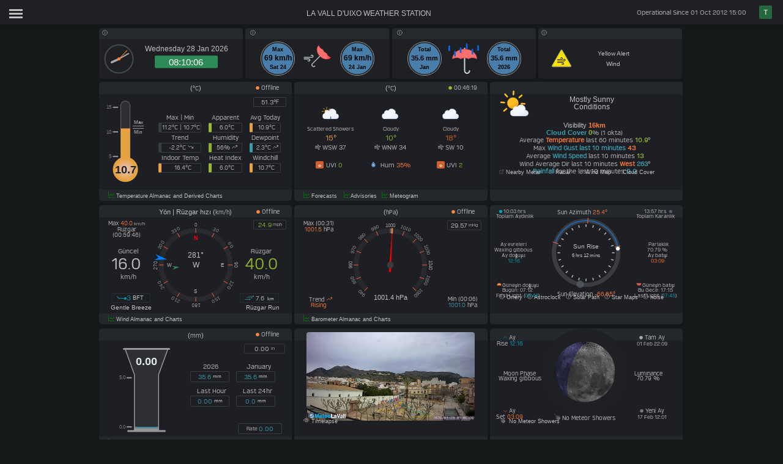

--- FILE ---
content_type: text/html; charset=UTF-8
request_url: http://meteolavall.no-ip.org/weewx/divumwx/index.php?lang=tr
body_size: 5418
content:
 


<!DOCTYPE html>
<html>

<head>
  
  <title>La Vall d'Uixo Weather Station</title>
  <!--Google / Search Engine Tags -->
  <meta itemprop="image" content="img/divumMeta.png">
  <meta itemprop="name" content="Private Weather Station La Vall d'Uixo">
  <meta content="Private weather station providing current weather conditions for La Vall d'Uixo" name="description">
  <meta itemprop="description" content="Private weather station providing current weather conditions for La Vall d'Uixo">
  <meta content="DivumWX" name="author">
  <meta content="place" property="og:type">
  <meta content="INDEX,FOLLOW" name="robots">
  <meta name="theme-color" content="#ffffff">
  <meta name="mobile-web-app-capable" content="yes">
  <meta name="apple-mobile-web-app-capable" content="yes">
  <meta name=apple-mobile-web-app-title content="WEATHER STATION">
  <meta name="viewport" content="width=device-width, height=device-height, initial-scale=1, viewport-fit=cover">
  

<link rel="apple-touch-icon" sizes="180x180" href="https://claydonsweather.org.uk/weewx/divumwx/apple-touch-icon.png">
<link rel="icon" type="image/png" sizes="32x32" href="https://claydonsweather.org.uk/weewx/divumwx/favicon-32x32.png">
<link rel="icon" type="image/png" sizes="16x16" href="https://claydonsweather.org.uk/weewx/divumwx/favicon-16x16.png">
<link rel="manifest" href="https://claydonsweather.org.uk/weewx/divumwx/site.webmanifest">
<link rel="mask-icon" href="https://claydonsweather.org.uk/weewx/divumwx/safari-pinned-tab.svg" color="#5bbad5">
<link rel="shortcut icon" href="https://claydonsweather.org.uk/weewx/divumwx/favicon.ico">
<meta name="msapplication-TileColor" content="#da532c">
<meta name="msapplication-config" content="https://claydonsweather.org.uk/weewx/divumwx/browserconfig.xml">
<meta name="theme-color" content="#ffffff">

  <link rel="manifest" href="/site.webmanifest">
  <link href="css/main.dark.css?version=1729934683" rel="stylesheet prefetch">

  <script>
    if ('serviceWorker' in navigator) {
      window.addEventListener('load', () => {
        navigator.serviceWorker.register('sw.js')
          .then(registration => {
            console.log('SW registered with scope:', registration.scope);
          })
          .catch(err => {
            console.error('Registration failed:', err);
          });
      });
    }
  </script>
</head>

<!-- Top Grid Area-->
<div class="divum2-container">
  <div class="container divumwxbox-toparea">
    <!-- position 1 - Fixed Position --->
    <div class="divumwxbox clock">
    <div class="divumbox-top-border">
      <div class="title"><svg id=i-info viewBox="0 0 32 32" width=9 height=9 fill=none stroke=currentcolor stroke-linecap=round stroke-linejoin=round stroke-width=6.25%><path d="M16 14 L16 23 M16 8 L16 10" /><circle cx=16 cy=16 r=14 /></svg> </div>
      <div class="value">
        <div id="position1"></div>
      </div>
    </div>
   </div>
    <!-- position 2--->
    <div class="divumwxbox indoor">
     <div class="divumbox-top-border">
      <div class="value">
        <div id="position2"></div>
      </div>
    </div>
   </div>
    <!-- position 3--->
    <div class="divumwxbox earthquake">
     <div class="divumbox-top-border">
           <div class="value">
        <div id="position3"></div>
      </div>
    </div>
   </div>
    <!-- position 4 - Fixed Position --->
    <div class="divumwxbox alert">
     <div class="divumbox-top-border">
      <div class="title"><svg id=i-info viewBox="0 0 32 32" width=9 height=9 fill=none stroke=currentcolor stroke-linecap=round stroke-linejoin=round stroke-width=6.25%><path d="M16 14 L16 23 M16 8 L16 10" /><circle cx=16 cy=16 r=14 /></svg> </div>
      <div class="value">
        <div id="position4"></div>
       </div>
     </div>
   </div>
 </div>
</div>

<!--Main Grid Area-->

<!-- position 5--->
<div class="divum-container">
  <div class="divum-item">
    <div id="position5">
    </div>
  </div>
 
  <!-- position 6--->
  <div class="divum-item">
    <div id="position6">
    </div>
  </div>
 
  <!-- position 7--->
  <div class="divum-item">
    <div id="position7">
     </div>
   </div>
  </div>
 
<!-- position 8--->

<div class="divum-container">
  <div class="divum-item">
    <div id="position8">
    </div>
  </div>
 
  <!-- position 9--->
  <div class="divum-item">
    <div id="position9">
    </div>
  </div>
 
  <!-- position 10--->
  <div class="divum-item">
    <div id="position10">
     </div>
    </div>
   </div>
  
<!-- position 11--->
<div class="divum-container"> 
  <div class="divum-item">
    <div id="position11">
    </div>
  </div>
 
  <!--position 12-->
  <div class="divum-item">
    <div id="position12">
    </div>
  </div>
 
  <!--position 13-->
  <div class="divum-item">

    <div id="position13">
      </div>
     </div>
   </div>


<!--End Main Grid area-->

<!--footer area -->
<div class="divumfooter-container">
  <div class="divumfooter-item">
    <div class="hardwarelogo1"><a href="http://weewx.com" alt="http://weewx.com" title="http://weewx.com">
        <img src="img/icon-weewx.svg" alt="WeeWX" title="WeeWX" width="150px" height="55px"><div class="hardwarelogo1text"></div></a>
      </div>

    <div class="hardwarelogo2">
      <a href="https://https://claydonsweather.org.uk/" title="https://claydonsweather.org.uk/" target="_blank"><br><img src="img/divumLogo.svg" width="40px" alt="https://https://claydonsweather.org.uk/" class="homeweatherstationlogo" ><divumwx>Team DivumWX design in progress 2021-2026</divumwx></a>    </div>

    <div class="footertext">
       <svg id=i-info viewBox="0 0 32 32" width=9 height=9 fill=none stroke=currentcolor stroke-linecap=round stroke-linejoin=round stroke-width=6.25%><path d="M16 14 L16 23 M16 8 L16 10" /><circle cx=16 cy=16 r=14 /></svg>  (<value>DVM-<maxblue>Alpha build 0.6.0</maxblue></value>) WeeWX-(<value>
        <maxred>weewx 5.1.0      </value>) OS- <yellow>  	Debian GNU/Linux 12 (bookworm)
</value></div>
    <div class="footertext"><a href="https://github.com/steepleian/weewx-Weather34"><svg id=divumwx github icon"  width="9pt" height="9pt" fill-rule="evenodd" clip-rule="evenodd" image-rendering="optimizeQuality" shape-rendering="geometricPrecision" text-rendering="geometricPrecision" viewBox="0 0 640 640"><path fill="#3b9cac" d="M320 8a320 320 0 0 0-101 624c16 3 22-7 22-16l-1-59c-89 19-108-38-108-38-14-37-35-47-35-47-29-20 2-19 2-19 32 2 49 33 49 33 29 48 75 34 93 26 3-21 11-35 21-43-71-8-146-35-146-158 0-35 12-63 33-86-4-8-14-40 3-84 0 0 27-9 88 32a307 307 0 0 1 160 0c61-41 88-32 88-32 17 44 7 76 3 84 21 23 33 51 33 86 0 123-75 150-146 158 11 10 22 29 22 59l-1 88c0 9 6 19 22 15A320 320 0 0 0 320 8z"/></svg>  WeeWX Version Repository at https://github.com/steepleian/weewx-Weather34  <img src="img/flags/cat.svg" width="20px"></a></div>
    <div class="footertext">
      <a href="https://www.aerisweather.com/"><img src="img/aerisweather-attribution-h-dark.png" width="75px"></a></br><a href="https://developer.yr.no/featured-products/forecast/">    Meteogram Data by <img src="img/yr.svg" width="14px"></a></br><a href="https://bas.dev/work/meteocons">    Animated Icons by <img src="img/bm.svg" width="14px"></a>
    </div>
  </div>
</div>


<!--end of footer area -->

<div class="menuadmin">
  
  <!-- Top Bar -->
  <header class="menuadmin__header">
    <div class="menutoolbar">
      <div class="menutoolbar__left">
        <button class="menubutton menubutton--primary"></button>
      </div>
      <div class="menutoolbar__center">
        <button class="menubutton menubutton--primary">
          <menutoptitle>LA VALL D'UIXO  WEATHER STATION</menutoptitle>
        </button>
      </div>
      <div class="menutoolbar__right">
        <menuuptime>
          Operational Since 01 Oct 2012 15:00        </menuuptime>

            <a href="dvmIndexTablet.php" title="Select Tablet Mode"><topbarbutton>T</topbarbutton></a>

      </div>
    </div>
  </header>
<!-- begin updater.php  14-Nov-2022 -->

<script src="js/jquery.js"></script>
<script>

//update the modules

//update the modules position 1 - fixed position
(function(a){a(document).ready(function(){a.ajaxSetup({cache:true,success:function(){a("#position1").show()}});var c=a("#position1");c.load("dvmWeatherClockTop.php");
var b=setInterval(function(){c.load("dvmWeatherClockTop.php")},8640000)})})(jQuery); // 24 hours 
    
//update the modules position 2
(function(a){a(document).ready(function(){a.ajaxSetup({cache:true,success:function(){a("#position2").show()}});var c=a("#position2");c.load("dvmWindGustYearTop.php");
var b=setInterval(function(){c.load("dvmWindGustYearTop.php")},3600000)})})(jQuery); // 60 seconds
  
//update the modules  position 3
(function(a){a(document).ready(function(){a.ajaxSetup({cache:true,success:function(){a("#position3").show()}});var c=a("#position3");c.load("dvmRainfallMonthYearTop.php");
var b=setInterval(function(){c.load("dvmRainfallMonthYearTop.php")},3600000)})})(jQuery); // 60 seconds
  
//update the modules  position 4 - fixed position
(function(a){a(document).ready(function(){a.ajaxSetup({cache:true,success:function(){a("#position4").show()}});var c=a("#position4");c.load("dvmAdvisoryOutlookTop.php");
var b=setInterval(function(){c.load("dvmAdvisoryOutlookTop.php")},60000)})})(jQuery); // 60 seconds

//update the modules position 5
(function(a){a(document).ready(function(){a.ajaxSetup({cache:true,success:function(){a("#position5").show()}});var c=a("#position5");c.load("dvmTemperatureModule.php");
var b=setInterval(function(){c.load("dvmTemperatureModule.php")},60000)})})(jQuery); // 60 seconds

//update the modules position 6
(function(a){a(document).ready(function(){a.ajaxSetup({cache:true,success:function(){a("#position6").show()}});var c=a("#position6");c.load("dvmForecastModule.php");
var b=setInterval(function(){c.load("dvmForecastModule.php")},60000)})})(jQuery); // 60 seconds

//update the modules position 7
(function(a){a(document).ready(function(){a.ajaxSetup({cache:true,success:function(){a("#position7").show()}});var c=a("#position7");c.load("dvmCurrentModule.php");
var b=setInterval(function(){c.load("dvmCurrentModule.php")},60000)})})(jQuery); // 60 seconds

//update the modules position 8
(function(a){a(document).ready(function(){a.ajaxSetup({cache:true,success:function(){a("#position8").show()}});var c=a("#position8");c.load("dvmWindModule.php");
var b=setInterval(function(){c.load("dvmWindModule.php")},4000)})})(jQuery); // 4 seconds (wind module)
     
//update the modules position 9
(function(a){a(document).ready(function(){a.ajaxSetup({cache:true,success:function(){a("#position9").show()}});var c=a("#position9");c.load("dvmBarometerModule.php");
var b=setInterval(function(){c.load("dvmBarometerModule.php")},60000)})})(jQuery); // 60 seconds

//update the modules position 10
(function(a){a(document).ready(function(){a.ajaxSetup({cache:true,success:function(){a("#position10").show()}});var c=a("#position10");c.load("dvmSolarDialModule.php");
var b=setInterval(function(){c.load("dvmSolarDialModule.php")},60000)})})(jQuery); // 60 seconds

//update the modules position 11
(function(a){a(document).ready(function(){a.ajaxSetup({cache:true,success:function(){a("#position11").show()}});var c=a("#position11");c.load("dvmRainfallModule.php");
var b=setInterval(function(){c.load("dvmRainfallModule.php")},60000)})})(jQuery); // 60 seconds

//update the modules position 12
(function(a){a(document).ready(function(){a.ajaxSetup({cache:true,success:function(){a("#position12").show()}});var c=a("#position12");c.load("dvmWebcamModule.php");
var b=setInterval(function(){c.load("dvmWebcamModule.php")},60000)})})(jQuery); // 60 seconds

//update the modules position 13
(function(a){a(document).ready(function(){a.ajaxSetup({cache:true,success:function(){a("#position13").show()}});var c=a("#position13");c.load("dvmMoonPhaseModule.php");
var b=setInterval(function(){c.load("dvmMoonPhaseModule.php")},60000)})})(jQuery); // 60 seconds

//update the modules position 14
(function(a){a(document).ready(function(){a.ajaxSetup({cache:true,success:function(){a("#position14").show()}});var c=a("#position14");c.load("dvmEarthquakeModule.php");
var b=setInterval(function(){c.load("dvmEarthquakeModule.php")},60000)})})(jQuery); // 60 seconds

//update the modules position 15
(function(a){a(document).ready(function(){a.ajaxSetup({cache:true,success:function(){a("#position15").show()}});var c=a("#position15");c.load("dvmSolarUvLuxModule.php");
var b=setInterval(function(){c.load("dvmSolarUvLuxModule.php")},60000)})})(jQuery); // 60 seconds

//update the modules position 16
(function(a){a(document).ready(function(){a.ajaxSetup({cache:true,success:function(){a("#position16").show()}});var c=a("#position16");c.load("dvmLightningModule.php");
var b=setInterval(function(){c.load("dvmLightningModule.php")},60000)})})(jQuery); // 60 seconds

//update the modules position 16
(function(a){a(document).ready(function(){a.ajaxSetup({cache:true,success:function(){a("#position16").show()}});var c=a("#position16");c.load("dvmLightningModule.php");
var b=setInterval(function(){c.load("dvmLightningModule.php")},60000)})})(jQuery); // 60 seconds

//update the modules position 17
(function(a){a(document).ready(function(){a.ajaxSetup({cache:true,success:function(){a("#position17").show()}});var c=a("#position17");c.load("");
var b=setInterval(function(){c.load("")},)})})(jQuery); // 60 seconds

//update the modules position 18
(function(a){a(document).ready(function(){a.ajaxSetup({cache:true,success:function(){a("#position18").show()}});var c=a("#position18");c.load("");
var b=setInterval(function(){c.load("")},)})})(jQuery); // 60 seconds

//update the modules position 19
(function(a){a(document).ready(function(){a.ajaxSetup({cache:true,success:function(){a("#position19").show()}});var c=a("#position19");c.load("");
var b=setInterval(function(){c.load("")},)})})(jQuery); // 60 seconds

//update the moonphase and earth image
var refreshId;$(document).ready(function(){moonearthimage()});function moonearthimage(){$.ajax({cache:true,success:function(a){$("#moonearthimage").html(a);setTimeout(moonearthimage, 3600000)},
	type:"GET",url:"dvmGetMoonEarth.php"})};

//update the AQI data
var refreshId;$(document).ready(function(){aqidata()});function aqidata(){$.ajax({cache:true,success:function(a){$("#aqidata").html(a);},
	type:"GET",url:"aqitextcreate.php"})};

			

</script>
<script>
var clockID;
var yourTimeZoneFrom=0;
var d=new Date();
var weekdays=["Sunday","Monday","Tuesday","Wednesday","Thursday","Friday","Saturday"];
var months=["Jan","Feb","Mar","Apr","May","Jun","Jul","Aug","Sep","Oct","Nov","Dec"];
var tzDifference=yourTimeZoneFrom*60+d.getTimezoneOffset();
var offset=tzDifference*60*1000;
function UpdateClock(){
  var e=new Date(new Date().getTime()+offset);
  var c=e.getHours()% 24 || 00;
  amorpm='';  var a=e.getMinutes();
  var g=e.getSeconds();
  var f=e.getFullYear();
  var h=months[e.getMonth()];
  var b=e.getDate();
  var i=weekdays[e.getDay()];
  if(a<10){
    a="0"+a
  }
  if(g<10){
    g="0"+g
  }
  if(c<10){
    c="0"+c
  }
  document.getElementById("theTime").innerHTML="<div class='weatherclockdvm'> "+i+" "+b+" "+h+" "+f+"<div class='orangeclock'>"+c+":"+a+":"+g+amorpm
}
function StartClock(){clockID=setInterval(UpdateClock,500)}
function KillClock(){clearTimeout(clockID)}
window.onload=function(){StartClock()};
</script>

<!-- end updater.php -->
 <!-- Side Menu -->
  <input type="checkbox" class="sidebarmenu" id="sidebarmenu"/>
  <label for="sidebarmenu" class="sidebarIconToggle">
    <div class="menuspinner menucross part-1"></div>
    <div class="menuspinner menuhorizontal"></div>
    <div class="menuspinner menucross part-2"></div>
  </label>
  <div id="divumwxsidebarMenu">
    <ul class="divumwxsidebarMenuInner">
      <br/>
      <br/>
      <br/>
      
      
      <li class="header">ADMIN</li>
        <li>
        <a href="index.php" title="WEATHERSTATION HOME PAGE">
          <menumarkergreen></menumarkergreen> Home
        </a>
      </li>
      
      
      <li class="header">UI THEME</li>
      <li>
        <a href="?theme=light">
                      <menumarkerlight></menumarkerlight> Light Theme
                  </a>
      </li>
      
      
      <li class="header">UNITS</li>
              <li>
          <a href="./?units=default"><menumarkerred></menumarkerred> Default Units
                          <topbarmetricc>&deg;C</topbarmetricc>
                      </a>
        </li>
              <li>
          <a href="./?units=us"><menumarkerorange></menumarkerorange> Imperial <topbarimperialf>&deg;F</topbarimperialf></a>
        </li>
              <li>
          <a href="./?units=uk"><menumarkeryellow></menumarkeryellow> UK (MPH) <topbarmetricc>&deg;C</topbarmetricc></a>
        </li>
              <li>
          <a href="./?units=scandinavia"><menumarkerred></menumarkerred> M/S <topbarmetricc>&deg;C</topbarmetricc></a>
        </li>
              <li>
          <a href="./?units=ca"><menumarkerred></menumarkerred> CA (kPa) <topbarmetricc>&deg;C</topbarmetricc></a>
        </li>
            <li class="header sub">LINKS <img class="menuimg" src="img/arrowiconlink.svg" alt=""/>
        <ul>
                      <li>
                            <a href="https://www.wunderground.com/dashboard/pws/ICASTELL10" title="ICASTELL10 on weather Underground" target="_blank">
                <img class="menuimg" src="img/wulogo.svg" style="width:30px" alt=""/>
                ICASTELL10 on WU
              </a>
            </li>
                                <li>
              <a href="https://weather.gladstonefamily.net/site/AU851" title="AU851 on CWOP" target="_blank">
                <img class="menuimg" src="img/arrowiconlink.svg" alt=""/>
                AU851 on CWOP
              </a>
            </li>
                                <li>
              <a href="http://www.findu.com/cgi-bin/wxpage.cgi?call=EA5ZF&last=48" title="EA5ZF on Findu.com" target="_blank">
                <img class="menuimg" src="img/arrowiconlink.svg" alt=""/>
                EA5ZF on FindU.com
              </a>
            </li>
                                <li>
              <a href="https://www.wrh.noaa.gov/mesowest/getobext.php?wfo=lox&sid=AU851" title="AU851 on NOAA Meso West" target="_blank">
                <img class="menuimg" src="img/noaa.svg" style="max-width:30px" alt=""/>
                AU851 on NOAA
              </a>
            </li>
                                                                       <li>
              <a href="https://app.weathercloud.net/d1845707382" title="View on WeatherCloud" target="_blank">
                <img class="menuimg" src="img/weathercloud.svg" style="width:21px" alt=""/> 
                View on WeatherCloud
              </a>
            </li>
                                <li>
              <a href="https://www.windy.com/station/pws-f0499c2b?39.826,-0.232,8" title="View on Windy.com" target="_blank">
                <img class="menuimg" src="img/windy.svg" style="width:21px" alt=""/>
                View on Windy.com
              </a>
            </li>
                                <li>
              <a href="https://www.awekas.at/en/instrument.php?id=9933" title="View on AWEKAS" target="_blank">
                <img class="menuimg" src="img/awekas.svg" alt=""/>
                View on AWEKAS
              </a>
            </li>
                                          <li>
              <a href="https://www.pwsweather.com/obs/EA5ZF.html" title="PWS Weather" target="_blank">
                <img style="background-color:white" class="menuimg" src="img/pwslogo.svg" alt=""/>
                View on PWS Weather
              </a>
            </li>
                                          <li>
              <a href="https://steepleian.github.io/weewx-Weather34/divumwx_settings_txt.html" title="Services Config" target="_blank">
                <img class="menuimg" src="img/arrowiconlink.svg" alt=""/>
                Services Config              </a>
            </li>
                            </ul>
      </li>
            <li class="header">EXTRAS</li>
              <li><!--webcam-->
          <a href="cam.php" data-lity title="WEATHERSTATION WEBCAM"><menumarkeryellow></menumarkeryellow> Web Cam</a>
        </li>
            <li><!--contact info-->
        <a href="bio.php" data-lity title="Weather Station Owner Contact Card Info"><menumarkerorange></menumarkerorange> Contact Card</a>
      </li>
      <li><!--hardware info-->
        <a href="stationinfo.php" data-lity title="Hardware Weather Station Hardware Info"><menumarkerred></menumarkerred> Hardware Info</a>
      </li>
            <!--languages-->
              <li class="header">Dil Seçin</li>
        <li class="flagstop">
          <a href="index.php?lang=en"><img src="img/flags/en.svg" title="English" class="flags" alt="en"/></a> 
          <a href="index.php?lang=dk"><img src="img/flags/dk.svg" title="Danish" class="flags" alt="dk"/></a> 
          <a href="index.php?lang=gr"><img src="img/flags/gr.svg" title="Greek" class="flags" alt="gr"/></a> 
          <a href="index.php?lang=it"><img src="img/flags/it.svg" title="Italian" class="flags" alt="it"/></a> 
          <a href="index.php?lang=fr"><img src="img/flags/fr.svg" title="French" class="flags" alt="fr"/></a> 
        </li>

        <li class="flagsmiddle">
          <a href="index.php?lang=dl"><img src="img/flags/dl.svg" title="German" class="flags" alt="dl"/></a> 
          <a href="index.php?lang=nl"><img src="img/flags/nl.svg" title="Dutch" class="flags" alt="nl"/></a> 
          <a href="index.php?lang=cat"><img src="img/flags/cat.svg" title="Catalan" class="flags" alt="cat"/></a> 
          <a href="index.php?lang=sp"><img src="img/flags/sp.svg" title="Spanish" class="flags" alt="sp"/></a> 
          <a href="index.php?lang=tr"><img src="img/flags/tr.svg" title="Turkish" class="flags" alt="tr"/></a> 
        </li>

        <li class="flagsbottom">
          <a href="index.php?lang=hu"><img src="img/flags/hu.svg" title="Hungary" class="flags" alt="hu"/></a> 
          <a href="index.php?lang=pl"><img src="img/flags/pl.svg" title="Polish" class="flags" alt="pl"/></a> 
          <a href="index.php?lang=sp"><img src="img/flags/ar.svg" title="Argentina" class="flags" alt="ar"/></a> 
          <a href="index.php?lang=dl"><img src="img/flags/ch.svg" title="Switzerland" class="flags" alt="ch"/></a> 
          <a href="index.php?lang=no"><img src="img/flags/no.svg" title="Norwegian" class="flags" alt="no"/></a> 
        </li>
            <!--credits | download info-->
            <li>
        <a href="https://www.chrisalemany.ca/2021/02/24/installing-the-divumwx-skin-on-weewx-with-remote-web-server-2021-edition/" title="remote setup" target="_blank">
          <menumarkerbluegrey></menumarkerbluegrey> Remote Setup Guide
        </a>
      </li>
      <li>
        <a href="https://github.com/Millardiang/weewx-divumwx/" title="weewx-DivumWX on Github" target="_blank">
          <menumarkerbluegrey></menumarkerbluegrey> Private Download weewx-DivumWX template
        </a>
      </li>
      <li>
        <a href="https://steepleian.github.io/weewx-Weather34/" title="Web Services Setup Page" target="_blank">
          <menumarkerbluegrey></menumarkerbluegrey> Web Services Setup Page
        </a>
      </li>
      <li>
        <a href="mailto://steepleian@gmail.com" title="Email Steepleian for Support" target="_blank">
          <menumarkerbluegrey></menumarkerbluegrey> Maintained by Ian Millard (Steepleian)
        </a>
      </li>
      
      <!-- USA WeatherFinder -->
          </ul>
  </div>
</div>
</html>

--- FILE ---
content_type: text/html; charset=UTF-8
request_url: http://meteolavall.no-ip.org/weewx/divumwx/dvmWeatherClockTop.php
body_size: 1329
content:
<style>

.stationtime {
  position: relative;
  margin-top: 23.5px; 
  margin-left: 1.75px;
}
.digitalclock {
  position: relative;
  font-family: "Helvetica";
  font-size: 15px;
  color: white;
  margin-top: -43px; 
  margin-left: 50px;
}
.analog-hours {
    stroke-width: 3.5;
    stroke: rgba(170,170,170,1);
    stroke-linecap: round;
}
.analog-minutes {
    stroke-width: 2;
    stroke: rgba(170,170,170,1);
    stroke-linecap: round;
}
.analog-seconds {
    stroke-width: 1;
    stroke: #ff7c39;
    stroke-linecap: round;
}
    </style>      
<script src="js/d3.4.2.2.min.js"></script>

<div class="stationtime"></div>
<div class="digitalclock"></div>

<script>

var theme = "dark";

if (theme === 'dark') {

    var ringColor = "rgba(230, 232, 239, 0.2)";
    var dateColor = "silver";

} else {

    var ringColor = "#e7e9ef";
    var dateColor = "#2d3a4b";

}

</script>

<script>

var date = "Wednesday 28 Jan 2026";

var svg = d3.select(".stationtime")
    .append("svg")
    .attr("width", 226)
    .attr("height", 55);

svg.append("circle")
    .style("stroke", ringColor)
    .style("stroke-width", 2)
    .style("fill", "none")    
    .attr("r", 23)
    .attr("cx", 27.5)
    .attr("cy", 27.5);

var analogContent = svg
    .append('g')
    .attr('class','analog-content')
    .attr("transform", "translate(27.5,27.5)");

var hourScale = d3.scaleLinear()
    .range([0,360])
    .domain([0,12]);

var minuteScale = d3.scaleLinear()
    .range([0,360])
    .domain([0,60]);

var secondScale = d3.scaleLinear()
    .range([0,360])
    .domain([0,60]);

var handData = [

    {'label':'hours', 'scale':hourScale, 'length': -13},
    {'label':'minutes', 'scale':minuteScale, 'length': -18},
    {'label':'seconds', 'scale':secondScale, 'length': -19}
]

var analogHands = analogContent.selectAll('.hands')
    analogHands.data(handData)
    .enter()
    .append('g')
    .attr('class',function(d){ return'hands analog-' + d.label;})
    .append('line')
    .attr('x1', 0)
    .attr('y1', 0)
    .attr('x2', 0)
    .attr('y2',function(d){return d.length})

function update() {
var now = new Date();
var yourTimeZoneFrom = 0;
var tzDifference = yourTimeZoneFrom * 60 + now.getTimezoneOffset();
var offset = tzDifference * 60 * 1000;
var now2 = new Date(new Date().getTime() + offset);
handData[0].value = (now2.getHours() % 12) + (now2.getMinutes() + now2.getSeconds() / 60) / 60;
handData[1].value = (now2.getMinutes() % 60) + now2.getSeconds() / 60;
handData[2].value = now2.getSeconds() + now2.getMilliseconds() / 1000;
d3.selectAll('.hands').data(handData) 
.attr('transform',function(d){return 'rotate('+ d.scale(d.value) +')';});    
}
setInterval(update, 1);

svg.append("circle")
    .style("fill", "#ff7c39")
    .attr("r", 2.5)    
    .attr("cx", 27.5)
    .attr("cy", 27.5);

svg.append("text")
    .attr("x", 138)
    .attr("y", 15)
    .style("fill", dateColor)
    .style("font-family", "Helvetica")
    .style("font-size", "12.25px")
    .style("text-anchor", "middle")
    .style("font-weight", "normal")
    .text(date);

svg.append("rect")
    .attr("x", 86)
    .attr("y", 22)
    .attr("rx", 2)
    .attr("height", 20.5)
    .attr("width", 103)
    .style("fill", "rgba(46,139,87,1)");

function clock() {
var now = new Date();
var yourTimeZoneFrom = 0;
var tzDifference = yourTimeZoneFrom * 60 + now.getTimezoneOffset();
var offset = tzDifference * 60 * 1000;
var now2 = new Date(new Date().getTime() + offset);
var hours = now2.getHours();
var minutes = now2.getMinutes();
var seconds = now2.getSeconds();

document.querySelectorAll('.digitalclock')[0].innerHTML = skynet(hours) + ":" + skynet(minutes) + ":" + skynet(seconds);
  
  function skynet(standIn) {
    if (standIn < 10) {
      standIn = '0' + standIn
    }
    return standIn;
  }
}
setInterval(clock, 1000);

</script>

--- FILE ---
content_type: text/html; charset=UTF-8
request_url: http://meteolavall.no-ip.org/weewx/divumwx/dvmWindGustYearTop.php
body_size: 944
content:

<div class="title"><svg id=i-info viewBox="0 0 32 32" width=9 height=9 fill=none stroke=currentcolor stroke-linecap=round stroke-linejoin=round stroke-width=6.25%><path d="M16 14 L16 23 M16 8 L16 10" /><circle cx=16 cy=16 r=14 /></svg> </div>

<script src="js/d3.min.js"></script>

<style>
.windTop {
  position: relative;
  margin-top: 20px;
  margin-left: 0px;
}
</style>

<div class="windTop"></div>
<div id="svg"></div>

	<script>

	var theme = "dark";
	var image = "img/meteocons/umbrella-wind-static.svg";
	
	var year = "2026";		
	var maxcolor = "#487ea9";
	 	
	var units = "km/h";
	
	if (units === 'km/h') {
	
	var maxGustY = "69";	
	var maxGustM = "69";
	
	} else if (units === 'mph') {
	 		
	var maxGustY = "43";	
	var maxGustM = "43";
	
	} else if (units === 'm/s') {
	
	var maxGustY = "19";	
	var maxGustM = "19";
	}
		
	var maxdateGustYear = "24 Jan";	
	var maxdateGustMonth = "Sat 24";
 
		
		var svg = d3.select(".windTop")
					.append("svg")
					//.style("background", "#292E35")
					.attr("width", 230)
					.attr("height", 60);

			if (theme === 'dark') {

			svg.append("circle")
			.attr("cx", 180)			
			.attr("cy", 30)
			.attr("r", 27.5)
			.style('stroke', "#999999")
			.style("stroke-width", 1.0)
			.style('fill', "none");

			svg.append("circle")
			.attr("cx", 50)			
			.attr("cy", 30)
			.attr("r", 27.5)
			.style('stroke', "#999999")
			.style("stroke-width", 1.0)
			.style('fill', "none");

} else {

svg.append("circle")
			.attr("cx", 180)			
			.attr("cy", 30)
			.attr("r", 27.5)
			.style('stroke', "black")
			.style("stroke-width", 1.0)
			.style('fill', "none");

			svg.append("circle")
			.attr("cx", 50)			
			.attr("cy", 30)
			.attr("r", 27.5)
			.style('stroke', "black")
			.style("stroke-width", 1.0)
			.style('fill', "none");
				
}

	svg.append('image') // image output
			.attr('xlink:href', image)
			.attr('width', 60)
			.attr('height', 60)
			.attr('x', 85)
			.attr('y', 0);
		
		// max gust month circle			
		svg.append("circle")
			.attr("cx", 50)			
			.attr("cy", 30)
			.attr("r", 25)
			.style('stroke', maxcolor)
			.style('fill', maxcolor);
			
		svg.append("text")		
			.attr("x", 50)
			.attr("y", 18)
			.style("fill", "black")
			.style("font-family", "Helvetica")
			.style("font-size", "9px")
			.style("text-anchor", "middle")
			.style("font-weight", "bold")
			.text("Max");
		
		// max gust month text	
		svg.append("text")		
			.attr("x", 50)
			.attr("y", 33)
			.style("fill", "black")
			.style("font-family", "Helvetica")
			.style("font-size", "12px")
			.style("text-anchor", "middle")
			.style("font-weight", "bold")
			.text(maxGustM+" "+units);
			
		// max gust month date text	
		svg.append("text")		
			.attr("x", 50)
			.attr("y", 47)
			.style("fill", "black")
			.style("font-family", "Helvetica")
			.style("font-size", "9px")
			.style("text-anchor", "middle")
			.style("font-weight", "bold")
			.text(maxdateGustMonth);

		// max Gust circle			
		svg.append("circle")
			.attr("cx", 180)			
			.attr("cy", 30)
			.attr("r", 25)
			.style('stroke', maxcolor)
			.style('fill', maxcolor);
			
		svg.append("text")		
			.attr("x", 180)
			.attr("y", 18)
			.style("fill", "black")
			.style("font-family", "Helvetica")
			.style("font-size", "9px")
			.style("text-anchor", "middle")
			.style("font-weight", "bold")
			.text("Max");
			
		// max Gust year text	
		svg.append("text")		
			.attr("x", 180)
			.attr("y", 33)
			.style("fill", "black")
			.style("font-family", "Helvetica")
			.style("font-size", "12px")
			.style("text-anchor", "middle")
			.style("font-weight", "bold")
			.text(maxGustY+" "+units);
			
		// max gust year date text	
		svg.append("text")		
			.attr("x", 180)
			.attr("y", 47)
			.style("fill", "black")
			.style("font-family", "Helvetica")
			.style("font-size", "9px")
			.style("text-anchor", "middle")
			.style("font-weight", "bold")
			.text(maxdateGustYear);

</script> 


--- FILE ---
content_type: text/html; charset=UTF-8
request_url: http://meteolavall.no-ip.org/weewx/divumwx/dvmRainfallMonthYearTop.php
body_size: 855
content:

<div class="title"><svg id=i-info viewBox="0 0 32 32" width=9 height=9 fill=none stroke=currentcolor stroke-linecap=round stroke-linejoin=round stroke-width=6.25%><path d="M16 14 L16 23 M16 8 L16 10" /><circle cx=16 cy=16 r=14 /></svg> </div>

<script src="js/d3.min.js"></script>

<style>
.rainfallTop {
  position: relative;
  margin-top: 20px;
  margin-left: 0px;
}
</style>

<div class="rainfallTop"></div>

	<script>

	var theme = "dark";
	var image = "img/meteocons/umbrella-rain.svg";	
	var color = "#487ea9";	 	
	var units = "mm";		
	var rainY = "35.6";	
	var rainM = "35.6";			
	var Year = "2026";	
	var Month = "Jan";
 
		
		var svg = d3.select(".rainfallTop")
					.append("svg")
					//.style("background", "#292E35")
					.attr("width", 230)
					.attr("height", 60);

		if (theme === 'dark') {

			svg.append("circle")
			.attr("cx", 180)			
			.attr("cy", 30)
			.attr("r", 27.5)
			.style('stroke', "#999999")
			.style("stroke-width", 1.0)
			.style('fill', "none");

			svg.append("circle")
			.attr("cx", 50)			
			.attr("cy", 30)
			.attr("r", 27.5)
			.style('stroke', "#999999")
			.style("stroke-width", 1.0)
			.style('fill', "none");

} else {

svg.append("circle")
			.attr("cx", 180)			
			.attr("cy", 30)
			.attr("r", 27.5)
			.style('stroke', "black")
			.style("stroke-width", 1.0)
			.style('fill', "none");

			svg.append("circle")
			.attr("cx", 50)			
			.attr("cy", 30)
			.attr("r", 27.5)
			.style('stroke', "black")
			.style("stroke-width", 1.0)
			.style('fill', "none");
				
}

	svg.append('image') // image output
			.attr('xlink:href', image)
			.attr('width', 50)
			.attr('height', 50)
			.attr('x', 89)
			.attr('y', 5);
		
		// max rainfall month circle			
		svg.append("circle")
			.attr("cx", 50)			
			.attr("cy", 30)
			.attr("r", 25)
			.style('stroke', color)
			.style('fill', color);
			
		svg.append("text")		
			.attr("x", 50)
			.attr("y", 18)
			.style("fill", "black")
			.style("font-family", "Helvetica")
			.style("font-size", "9px")
			.style("text-anchor", "middle")
			.style("font-weight", "bold")
			.text("Total");
		
		// max rainfall month text	
		svg.append("text")		
			.attr("x", 50)
			.attr("y", 33)
			.style("fill", "black")
			.style("font-family", "Helvetica")
			.style("font-size", "11px")
			.style("text-anchor", "middle")
			.style("font-weight", "bold")
			.text(rainM+" "+units);
			
		// max rainfall month text	
		svg.append("text")		
			.attr("x", 50)
			.attr("y", 47)
			.style("fill", "black")
			.style("font-family", "Helvetica")
			.style("font-size", "9px")
			.style("text-anchor", "middle")
			.style("font-weight", "bold")
			.text(Month);
	
		// max rainfall year circle			
		svg.append("circle")
			.attr("cx", 180)			
			.attr("cy", 30)
			.attr("r", 25)
			.style('stroke', color)
			.style('fill', color);
			
		svg.append("text")		
			.attr("x", 180)
			.attr("y", 18)
			.style("fill", "black")
			.style("font-family", "Helvetica")
			.style("font-size", "9px")
			.style("text-anchor", "middle")
			.style("font-weight", "bold")
			.text("Total");
			
		// max rainfall year text	
		svg.append("text")		
			.attr("x", 180)
			.attr("y", 33)
			.style("fill", "black")
			.style("font-family", "Helvetica")
			.style("font-size", "11px")
			.style("text-anchor", "middle")
			.style("font-weight", "bold")
			.text(rainY+" "+units);
			
		//  year text	
		svg.append("text")		
			.attr("x", 180)
			.attr("y", 47)
			.style("fill", "black")
			.style("font-family", "Helvetica")
			.style("font-size", "9px")
			.style("text-anchor", "middle")
			.style("font-weight", "bold")
			.text(Year);

</script> 


--- FILE ---
content_type: text/html; charset=UTF-8
request_url: http://meteolavall.no-ip.org/weewx/divumwx/dvmAdvisoryOutlookTop.php
body_size: 266
content:



<div class="wulargeforecasthome"><div class="wulargediv">
<div class="eqcirclehomeregional"><div class="eqtexthomeregional">
<spanelightning><alertadvisory2><a alt="Alerts" title="Alerts" href="dvmAdvisoryEuPopup.php" data-lity><img src="css/svg/icon-warning-wind-yellow.svg" width="100%" class="iconpos"></img></alertadvisory2><alertpos><alertvalue>Yellow Alert<br> Wind</alertvalue></alertpos>
   </spanelightning></div></div></div></noalert></div></div>



--- FILE ---
content_type: text/html; charset=UTF-8
request_url: http://meteolavall.no-ip.org/weewx/divumwx/dvmTemperatureModule.php
body_size: 3802
content:
<!DOCTYPE html>
<title>divumwx current conditions</title>
<style>
.moduletitle4 {
  position: relative;
  top: -21px;
  font-size: .8em;
  float: none;
}
.chartforecast4 {
  position: absolute;
  font-family: arial, system;
  z-index: 20;
  padding-top: 1px;
  margin-left: 0;
  font-size: .67em;
  color: silver;
  margin-top: 159px;
  width: 300px;
  padding-left: 10px;
  text-align: left
}
.chartforecast4:hover {
  color: #90b12a
}
</style>    <div class="chartforecast4">
      <span class="yearpopup"><a alt="temp charts" title="temp charts" href="dvmMenuTemperaturePopup.php" data-lity><svg
   width="9.6051521"
   height="9.5999393"
   viewBox="0 0 0.28815456 0.28799818"
   version="1.1"
   id="svg829"
   sodipodi:docname="graphicon2.svg"
   inkscape:version="1.1 (c4e8f9e, 2021-05-24)"
   xmlns:inkscape="http://www.inkscape.org/namespaces/inkscape"
   xmlns:sodipodi="http://sodipodi.sourceforge.net/DTD/sodipodi-0.dtd"
   xmlns="http://www.w3.org/2000/svg"
   xmlns:svg="http://www.w3.org/2000/svg">
  <sodipodi:namedview
     id="namedview831"
     pagecolor="#ffffff"
     bordercolor="#666666"
     borderopacity="1.0"
     inkscape:pageshadow="2"
     inkscape:pageopacity="0.0"
     inkscape:pagecheckerboard="0"
     showgrid="false"
     inkscape:zoom="19.148201"
     inkscape:cx="8.2253158"
     inkscape:cy="6.0318982"
     inkscape:window-width="2041"
     inkscape:window-height="1081"
     inkscape:window-x="0"
     inkscape:window-y="25"
     inkscape:window-maximized="0"
     inkscape:current-layer="svg829" />
  <defs
     id="defs826">
    <style
       id="style824">
      .cls-1 {
        fill: #101010;
        fill-rule: evenodd;
      }
    </style>
  </defs>
  <path
     id="graph1"
     class="cls-1"
     d="m 0.28152,0.13306617 -0.093,0.055104 v 0 a 0.011772,0.011772 0 0 1 -0.00672,0.00312 0.010308,0.010308 0 0 1 -0.01056,-0.00336 L 0.12,0.13719417 0.06864,0.18814617 a 0.012216,0.012216 0 0 1 -0.01716,0 v 0 a 0.012,0.012 0 0 1 0,-0.016968 l 0.05988,-0.0594 a 0.012372,0.012372 0 0 1 0.01728,0 l 0.05196,0.051516 0.09036,-0.053604 a 0.011004,0.011004 0 0 1 0.01596,0.00528 v 0 a 0.014484,0.014484 0 0 1 -0.0054,0.018024 z M 0.276,0.26399817 a 0.012,0.012 0 0 1 0,0.024 H 0.012 A 0.012,0.012 0 0 1 0,0.27599817 v -0.264 a 0.012,0.012 0 0 1 0.024,0 v 0.252 z"
     style="fill:#008000;stroke-width:0.012" />
</svg>
 Temperature Almanac and Derived Charts</a></span>
    </div>    
    <span class='moduletitle4'> (<valuetitleunit>&deg;C</valuetitleunit>)</span>

<div class="updatedtime1"><svg id=i-info viewBox="0 0 32 32" width=6 height=6 fill=#ff8841 stroke=#ff8841 stroke-linecap=round stroke-linejoin=round stroke-width=6.25%><path d="M16 14 L16 23 M16 8 L16 10" /><circle cx=16 cy=16 r=14 />
</svg><offline> Offline </offline></div>



    </div>
<html>
<script src='js/d3.min.js'></script>

<style>
.temppos {
  margin-top: -1.5px;
  margin-left: -230px;
}

</style>

<div class="temppos">
<div id="thermometer"></div>
</div>
		
	<script>
		
	var theme = "dark";

	if (theme == 'dark') {

    var width = 80,
    height = 150;
    
    var maxTemp = "11.2";
    maxTemp = maxTemp || 0;
    
    var minTemp = "10.7";
    minTemp = minTemp || 0;
    
    var currentTemp = "10.7";
    currentTemp = currentTemp || 0;
    
    var mercuryColor = "#e6a141";

var bottomY = height - 5,
    topY = 5,
    bulbRadius = 25.5,
    tubeWidth = 25.5,
    tubeBorderWidth = 1,    
    innerBulbColor = "rgb(230, 200, 200)",
    tubeBorderColor = "#999999";

var bulb_cy = bottomY - bulbRadius,
    bulb_cx = width / 2,
    top_cy = topY + tubeWidth / 2;


var svg = d3.select("#thermometer")
  .append("svg")
  //.style("background", "#292E35") // box background to be commented out
  .attr("width", width)
  .attr("height", height);

var defs = svg.append("defs");

// Define the radial gradient for the bulb fill colour
var bulbGradient = defs.append("radialGradient")
  .attr("id", "bulbGradient")
  .attr("cx", "50%")
  .attr("cy", "50%")
  .attr("r", "50%")
  .attr("fx", "50%")
  .attr("fy", "50%");

bulbGradient.append("stop")
  .attr("offset", "0%")
  .style("stop-color", innerBulbColor);

bulbGradient.append("stop")
  .attr("offset", "90%")
  .style("stop-color", mercuryColor); 

svg.append("line")
    .attr("x1", width / 2)
    .attr("x2", width / 2)
    .attr("y1", 15)
    .attr("y2", 120)
    .style("stroke", tubeBorderColor)
    .style("stroke-width", "15.75px")
    .style("fill", "none")    
    .style("stroke-linecap", "round");
    
svg.append("line")
    .attr("x1", width / 2)
    .attr("x2", width / 2)
    .attr("y1", 15)
    .attr("y2", 120)
    .style("stroke", "rgba(45,47,50,1)")
    .style("stroke-width", "14.75px")
    .style("stroke-linecap", "round");
    
    
// Scale step size
var step = 5;

// Determine a suitable range of the temperature scale
var domain = [
  step * Math.floor(minTemp / step),
  step * Math.ceil(maxTemp / step)
  ];

if (minTemp - domain[0] < 0.66 * step)
  domain[0] -= step;

if (domain[1] - maxTemp < 0.66 * step)
  domain[1] += step;

// D3 scale object
var scale = d3.scale.linear()
  .range([bulb_cy - bulbRadius / 2 - 8.5, top_cy])
  .domain(domain);

// Max and min temperature lines
[minTemp, maxTemp].forEach(function(t) {

  var isMax = (t == maxTemp),
      label = (isMax ? "Max" : "Min"),
      textCol = (isMax ? "silver" : "silver"),
      textOffset = (isMax ? - 3 : 3);

  svg.append("line")
    .attr("id", label + "Line")
    .attr("x1", width / 2 + 25 - tubeWidth / 2)
    .attr("x2", width / 2 + 25 + tubeWidth / 2 - 8)
    .attr("y1", scale(t))
    .attr("y2", scale(t))
    .style("stroke", tubeBorderColor)
    .style("stroke-width", "1px")
    .style("stroke-linecap", "round");


  svg.append("text")
    .attr("x", width / 2 + tubeWidth / 2 + 1)
    .attr("y", scale(t) + textOffset)
    .attr("dy", isMax ? null : "0.75em")
    .text(label)
    .style("fill", textCol)
    .style("font-size", "8px");

});

var tubeFill_bottom = bulb_cy,
    tubeFill_top = scale(currentTemp);

// Rect element for the red mercury column
svg.append("rect")
  .attr("x", width / 2 - (tubeWidth - 10) / 2)
  .attr("y", tubeFill_top)
  .attr("width", tubeWidth - 10)
  .attr("height", tubeFill_bottom - tubeFill_top)
  .style("fill", mercuryColor);

// Main thermometer bulb fill
svg.append("circle")
  .attr("r", bulbRadius - 6)
  .attr("cx", bulb_cx)
  .attr("cy", bulb_cy)
  .style("fill", "url(#bulbGradient)")
  .style("stroke", mercuryColor)
  .style("stroke-width", "2px");

// Values to use along the scale ticks up the thermometer
var tickValues = d3.range((domain[1] - domain[0]) / step + 1).map(function(v) { return domain[0] + v * step; });

// D3 axis object for the temperature scale
var axis = d3.svg.axis()
  .scale(scale)
  .innerTickSize(7)
  .outerTickSize(0)
  .tickValues(tickValues)
  .orient("left");

// Add the axis to the image
var svgAxis = svg.append("g")
  .attr("id", "tempScale")
  .attr("transform", "translate(" + (width / 2 - tubeWidth / 2) + ", 0)")
  .call(axis);

// Format text labels
svgAxis.selectAll(".tick text")
    .style("fill", "#777777")
    .style("font-size", "8px");

// Set main axis line to no stroke or fill
svgAxis.select("path")
  .style("stroke", "none")
  .style("fill", "none");

// Set the style of the ticks 
svgAxis.selectAll(".tick line")
  .style("stroke", tubeBorderColor)
  .style("stroke-linecap", "round")
  .style("stroke-width", "2px");
  
svg.append("text")
	.text( d3.format(".1f")(currentTemp) )
	.attr("x", width / 2)
	.attr("y", 126)
	.attr("text-anchor", "middle")
	.style("font-size", "18px")
	.style("font-family", "Helvetica")
	.style("font-weight", "600")
	.style("fill", "rgba(30, 32, 36, 1)");
  
  } else {
   
    var width = 80,
    height = 150;
    
    var maxTemp = "11.2";
    maxTemp = maxTemp || 0;
    
    var minTemp = "10.7";
    minTemp = minTemp || 0;
    
    var currentTemp = "10.7";
    currentTemp = currentTemp || 0;
    
    var mercuryColor = "#e6a141";

var bottomY = height - 5,
    topY = 5,
    bulbRadius = 25.5,
    tubeWidth = 25.5,
    tubeBorderWidth = 1,    
    innerBulbColor = "rgb(230, 200, 200)",
    tubeBorderColor = "#999999";

var bulb_cy = bottomY - bulbRadius,
    bulb_cx = width / 2,
    top_cy = topY + tubeWidth / 2;

var svg = d3.select("#thermometer")
  .append("svg")
  //.style("background", "#292E35") // box background to be commented out
  .attr("width", width)
  .attr("height", height);

var defs = svg.append("defs");

// Define the radial gradient for the bulb fill colour
var bulbGradient = defs.append("radialGradient")
  .attr("id", "bulbGradient")
  .attr("cx", "50%")
  .attr("cy", "50%")
  .attr("r", "50%")
  .attr("fx", "50%")
  .attr("fy", "50%");

bulbGradient.append("stop")
  .attr("offset", "0%")
  .style("stop-color", innerBulbColor);

bulbGradient.append("stop")
  .attr("offset", "90%")
  .style("stop-color", mercuryColor); 

svg.append("line")
    .attr("x1", width / 2)
    .attr("x2", width / 2)
    .attr("y1", 15)
    .attr("y2", 120)
    .style("stroke", tubeBorderColor)
    .style("stroke-width", "15.75px")
    .style("fill", "none")    
    .style("stroke-linecap", "round");
    
svg.append("line")
    .attr("x1", width / 2)
    .attr("x2", width / 2)
    .attr("y1", 15)
    .attr("y2", 120)
    .style("stroke", "rgba(230, 232, 239, 1)")
    .style("stroke-width", "14.75px")   
    .style("stroke-linecap", "round");
       
// Scale step size
var step = 5;

// Determine a suitable range of the temperature scale
var domain = [
  step * Math.floor(minTemp / step),
  step * Math.ceil(maxTemp / step)
  ];

if (minTemp - domain[0] < 0.66 * step)
  domain[0] -= step;

if (domain[1] - maxTemp < 0.66 * step)
  domain[1] += step;


// D3 scale object
var scale = d3.scale.linear()
  .range([bulb_cy - bulbRadius / 2 - 8.5, top_cy])
  .domain(domain);


// Max and min temperature lines
[minTemp, maxTemp].forEach(function(t) {

  var isMax = (t == maxTemp),
      label = (isMax ? "Max" : "Min"),
      textCol = (isMax ? "silver" : "silver"),
      textOffset = (isMax ? - 3 : 3);

  svg.append("line")
    .attr("id", label + "Line")
    .attr("x1", width / 2 + 25 - tubeWidth / 2)
    .attr("x2", width / 2 + 25 + tubeWidth / 2 - 8)
    .attr("y1", scale(t))
    .attr("y2", scale(t))
    .style("stroke", tubeBorderColor)
    .style("stroke-width", "1px")
    .style("stroke-linecap", "round");


  svg.append("text")
    .attr("x", width / 2 + tubeWidth / 2 + 1)
    .attr("y", scale(t) + textOffset)
    .attr("dy", isMax ? null : "0.75em")
    .text(label)
    .style("fill", textCol)
    .style("font-size", "8px");

});

var tubeFill_bottom = bulb_cy,
    tubeFill_top = scale(currentTemp);

// Rect element for the red mercury column
svg.append("rect")
  .attr("x", width / 2 - (tubeWidth - 10) / 2)
  .attr("y", tubeFill_top)
  .attr("width", tubeWidth - 10)
  .attr("height", tubeFill_bottom - tubeFill_top)
  .style("fill", mercuryColor);


// Main thermometer bulb fill
svg.append("circle")
  .attr("r", bulbRadius - 6)
  .attr("cx", bulb_cx)
  .attr("cy", bulb_cy)
  .style("fill", "url(#bulbGradient)")
  .style("stroke", mercuryColor)
  .style("stroke-width", "2px");

// Values to use along the scale ticks up the thermometer
var tickValues = d3.range((domain[1] - domain[0]) / step + 1).map(function(v) { return domain[0] + v * step; });

// D3 axis object for the temperature scale
var axis = d3.svg.axis()
  .scale(scale)
  .innerTickSize(7)
  .outerTickSize(0)
  .tickValues(tickValues)
  .orient("left");

// Add the axis to the image
var svgAxis = svg.append("g")
  .attr("id", "tempScale")
  .attr("transform", "translate(" + (width / 2 - tubeWidth / 2) + ",0)")
  .call(axis);

// Format text labels
svgAxis.selectAll(".tick text")
    .style("fill", "#777777")
    .style("font-size", "8px");

// Set main axis line to no stroke or fill
svgAxis.select("path")
  .style("stroke", "none")
  .style("fill", "none");

// Set the style of the ticks 
svgAxis.selectAll(".tick line")
  .style("stroke", tubeBorderColor)
  .style("stroke-linecap", "round")
  .style("stroke-width", "2px");
  
svg.append("text")
	.text( d3.format(".1f")(currentTemp) )
	.attr("x", width / 2)
	.attr("y", 126)
	.attr("text-anchor", "middle")
	.style("font-size", "18px")
	.style("font-family", "Helvetica")
	.style("font-weight", "600")
	.style("fill", "rgba(30, 32, 36, 1)");

}			
   </script>
   
   
<style>
div.temperature {
  
  font-family: weathertext2;
  text-align: center;
  border-collapse: separate;
  border-spacing: 12px 1px;
}
.divTable.temperature .divTableCell, .divTable.temperature .divTableHead {
  padding: 1px 1px;
   
}
.divTable.temperature .divTableBody .divTableCell {
  font-size: .65em;
}

.divTable.temperature .divTableHeading .divTableHead {
  font-size: .7em;
  font-weight: normal;
  text-align: center;
}
/* DivTable.com */
.divTable{ display: table; }
.divTableRow { display: table-row; }
.divTableHeading { display: table-header-group;}
.divTableCell, .divTableHead { display: table-cell;}
.divTableCell { 
border: 1px solid #393d40;
border-left: 5px solid #393d40;
border-radius: 2px;

}
.divTableHeading { display: table-header-group;}
.divTableFoot { display: table-footer-group;}
.divTableBody { display: table-row-group;}

.tempconverter3 {
  position: absolute;
  margin-top: -25px;
  font-size: 12px;
  margin-left: 167px;
}

</style>

<div class="Table" style="position: relative; top: -129px; left: 85px;"> <!--top -130px-->

<div class="tempconverter3">
<div class=tempconvertercircle11-15>51.3&deg;<smalltempunit2>F</smalltempunit2></div></div>

<div class="divTable temperature">
<div class="divTableHeading">
<div class="divTableRow">
<div class="divTableHead">Max | Min</div>
<div class="divTableHead">Apparent</div>
<div class="divTableHead">Avg Today</div>
</div>
</div>
<div class="divTableBody">
<div class="divTableRow">
<div class="divTableCell">11.2&deg;C
 | 10.7&deg;C</div>

<div class="divTableCell" style="border-left: 5px solid #9aba2f; padding: 1px 1px;">6.0&deg;C</div>
<div class="divTableCell" style="border-left: 5px solid #e6a141;">10.9&deg;C</div>
</div>
</div>
  <div class="divTableHeading">
<div class="divTableRow">
<div class="divTableHead">Trend</div>
<div class="divTableHead">Humidity</div>
<div class="divTableHead">Dewpoint</div>
</div>
</div>
  <div class="divTableBody">
<div class="divTableRow">
<div class="divTableCell">-2.2&deg;<smalltempunit2>C</smalltempunit2> <svg id="falling" width="9" height="9" viewBox="0 0 24 24">
    <polyline points="23 18 13.5 8.5 8.5 13.5 1 6" fill="none" stroke="currentcolor" stroke-linecap="round" stroke-linejoin="round" stroke-width="2"/>
    <polyline points="17 18 23 18 23 12" fill="none" stroke="currentcolor" stroke-linecap="round" stroke-linejoin="round" stroke-width="2"/>
</svg></div>

<div class="divTableCell" style="border-left: 5px solid #90b12a;">56<smalltempunit2>%</smalltempunit2> <svg id="rising" width="9" height="9" viewBox="0 0 24 24">
    <polyline points="23 6 13.5 15.5 8.5 10.5 1 18" fill="none" stroke="currentcolor" stroke-linecap="round" stroke-linejoin="round" stroke-width="2"/>
    <polyline points="17 6 23 6 23 12" fill="none" stroke="currentcolor" stroke-linecap="round" stroke-linejoin="round" stroke-width="2"/>
</svg></div>

<div class="divTableCell" style="border-left: 5px solid #3b9cac;"> 2.3&deg;<smalltempunit2>C <svg id="rising" width="9" height="9" viewBox="0 0 24 24">
    <polyline points="23 6 13.5 15.5 8.5 10.5 1 18" fill="none" stroke="currentcolor" stroke-linecap="round" stroke-linejoin="round" stroke-width="2"/>
    <polyline points="17 6 23 6 23 12" fill="none" stroke="currentcolor" stroke-linecap="round" stroke-linejoin="round" stroke-width="2"/>
</svg></div>
</div>
</div>

  <div class="divTableHeading">
<div class="divTableRow">
<div class="divTableHead">Indoor Temp</div>
<div class="divTableHead">Heat Index</div>
<div class="divTableHead">Windchill</div>
</div>
</div>
    <div class="divTableBody">
<div class="divTableRow">
<div class="divTableCell" style="border-left: 5px solid #e6a141;">  16.4&deg;C</div>

<!--?php if($temp["indoor_trend"]>0){echo ' '.$risingsymbol;}else if($temp["indoor_trend"]<0){echo ' '.$fallingsymbol;}else{ echo '';}?-->

<div class="divTableCell" style="border-left: 5px solid #9aba2f;">6.0&deg;C</div>
<div class="divTableCell" style="border-left: 5px solid #e6a141;">10.7&deg;C</div>

</div>
</div>
</div>


</html>


--- FILE ---
content_type: text/html; charset=UTF-8
request_url: http://meteolavall.no-ip.org/weewx/divumwx/dvmForecastModule.php
body_size: 2886
content:
<style>
.moduletitle4 {
  position: relative;
  top: -21px;
  font-size: .8em;
  float: none;
}
.chartforecast4 {
  position: absolute;
  font-family: arial, system;
  z-index: 20;
  padding-top: 1px;
  margin-left: 0;
  font-size: .67em;
  color: silver;
  margin-top: 159px;
  width: 300px;
  padding-left: 10px;
  text-align: left;
}
.chartforecast4:hover {
  color: #90b12a
}
</style>
    <div class="chartforecast4">
      <span class="yearpopup"><a alt="Forecast Menu" title="Forecast Menu" href="dvmMenuForecastPopup.php" data-lity><svg
   width="9.6051521"
   height="9.5999393"
   viewBox="0 0 0.28815456 0.28799818"
   version="1.1"
   id="svg829"
   sodipodi:docname="graphicon2.svg"
   inkscape:version="1.1 (c4e8f9e, 2021-05-24)"
   xmlns:inkscape="http://www.inkscape.org/namespaces/inkscape"
   xmlns:sodipodi="http://sodipodi.sourceforge.net/DTD/sodipodi-0.dtd"
   xmlns="http://www.w3.org/2000/svg"
   xmlns:svg="http://www.w3.org/2000/svg">
  <sodipodi:namedview
     id="namedview831"
     pagecolor="#ffffff"
     bordercolor="#666666"
     borderopacity="1.0"
     inkscape:pageshadow="2"
     inkscape:pageopacity="0.0"
     inkscape:pagecheckerboard="0"
     showgrid="false"
     inkscape:zoom="19.148201"
     inkscape:cx="8.2253158"
     inkscape:cy="6.0318982"
     inkscape:window-width="2041"
     inkscape:window-height="1081"
     inkscape:window-x="0"
     inkscape:window-y="25"
     inkscape:window-maximized="0"
     inkscape:current-layer="svg829" />
  <defs
     id="defs826">
    <style
       id="style824">
      .cls-1 {
        fill: #101010;
        fill-rule: evenodd;
      }
    </style>
  </defs>
  <path
     id="graph1"
     class="cls-1"
     d="m 0.28152,0.13306617 -0.093,0.055104 v 0 a 0.011772,0.011772 0 0 1 -0.00672,0.00312 0.010308,0.010308 0 0 1 -0.01056,-0.00336 L 0.12,0.13719417 0.06864,0.18814617 a 0.012216,0.012216 0 0 1 -0.01716,0 v 0 a 0.012,0.012 0 0 1 0,-0.016968 l 0.05988,-0.0594 a 0.012372,0.012372 0 0 1 0.01728,0 l 0.05196,0.051516 0.09036,-0.053604 a 0.011004,0.011004 0 0 1 0.01596,0.00528 v 0 a 0.014484,0.014484 0 0 1 -0.0054,0.018024 z M 0.276,0.26399817 a 0.012,0.012 0 0 1 0,0.024 H 0.012 A 0.012,0.012 0 0 1 0,0.27599817 v -0.264 a 0.012,0.012 0 0 1 0.024,0 v 0.252 z"
     style="fill:#008000;stroke-width:0.012" />
</svg>
 Forecasts</a></span>
      <span class="yearpopup"><a alt="Advisories" title="Advisories" href="dvmAdvisoryEuPopup.php" . data-lity> <svg
   width="9.6051521"
   height="9.5999393"
   viewBox="0 0 0.28815456 0.28799818"
   version="1.1"
   id="svg829"
   sodipodi:docname="graphicon2.svg"
   inkscape:version="1.1 (c4e8f9e, 2021-05-24)"
   xmlns:inkscape="http://www.inkscape.org/namespaces/inkscape"
   xmlns:sodipodi="http://sodipodi.sourceforge.net/DTD/sodipodi-0.dtd"
   xmlns="http://www.w3.org/2000/svg"
   xmlns:svg="http://www.w3.org/2000/svg">
  <sodipodi:namedview
     id="namedview831"
     pagecolor="#ffffff"
     bordercolor="#666666"
     borderopacity="1.0"
     inkscape:pageshadow="2"
     inkscape:pageopacity="0.0"
     inkscape:pagecheckerboard="0"
     showgrid="false"
     inkscape:zoom="19.148201"
     inkscape:cx="8.2253158"
     inkscape:cy="6.0318982"
     inkscape:window-width="2041"
     inkscape:window-height="1081"
     inkscape:window-x="0"
     inkscape:window-y="25"
     inkscape:window-maximized="0"
     inkscape:current-layer="svg829" />
  <defs
     id="defs826">
    <style
       id="style824">
      .cls-1 {
        fill: #101010;
        fill-rule: evenodd;
      }
    </style>
  </defs>
  <path
     id="graph1"
     class="cls-1"
     d="m 0.28152,0.13306617 -0.093,0.055104 v 0 a 0.011772,0.011772 0 0 1 -0.00672,0.00312 0.010308,0.010308 0 0 1 -0.01056,-0.00336 L 0.12,0.13719417 0.06864,0.18814617 a 0.012216,0.012216 0 0 1 -0.01716,0 v 0 a 0.012,0.012 0 0 1 0,-0.016968 l 0.05988,-0.0594 a 0.012372,0.012372 0 0 1 0.01728,0 l 0.05196,0.051516 0.09036,-0.053604 a 0.011004,0.011004 0 0 1 0.01596,0.00528 v 0 a 0.014484,0.014484 0 0 1 -0.0054,0.018024 z M 0.276,0.26399817 a 0.012,0.012 0 0 1 0,0.024 H 0.012 A 0.012,0.012 0 0 1 0,0.27599817 v -0.264 a 0.012,0.012 0 0 1 0.024,0 v 0.252 z"
     style="fill:#008000;stroke-width:0.012" />
</svg>
 Advisories</a></span>
        <span class="yearpopup"><a alt="Meteogram I" title="Meteogram" href="dvmMeteogramPopup.php" data-lity><svg
   width="9.6051521"
   height="9.5999393"
   viewBox="0 0 0.28815456 0.28799818"
   version="1.1"
   id="svg829"
   sodipodi:docname="graphicon2.svg"
   inkscape:version="1.1 (c4e8f9e, 2021-05-24)"
   xmlns:inkscape="http://www.inkscape.org/namespaces/inkscape"
   xmlns:sodipodi="http://sodipodi.sourceforge.net/DTD/sodipodi-0.dtd"
   xmlns="http://www.w3.org/2000/svg"
   xmlns:svg="http://www.w3.org/2000/svg">
  <sodipodi:namedview
     id="namedview831"
     pagecolor="#ffffff"
     bordercolor="#666666"
     borderopacity="1.0"
     inkscape:pageshadow="2"
     inkscape:pageopacity="0.0"
     inkscape:pagecheckerboard="0"
     showgrid="false"
     inkscape:zoom="19.148201"
     inkscape:cx="8.2253158"
     inkscape:cy="6.0318982"
     inkscape:window-width="2041"
     inkscape:window-height="1081"
     inkscape:window-x="0"
     inkscape:window-y="25"
     inkscape:window-maximized="0"
     inkscape:current-layer="svg829" />
  <defs
     id="defs826">
    <style
       id="style824">
      .cls-1 {
        fill: #101010;
        fill-rule: evenodd;
      }
    </style>
  </defs>
  <path
     id="graph1"
     class="cls-1"
     d="m 0.28152,0.13306617 -0.093,0.055104 v 0 a 0.011772,0.011772 0 0 1 -0.00672,0.00312 0.010308,0.010308 0 0 1 -0.01056,-0.00336 L 0.12,0.13719417 0.06864,0.18814617 a 0.012216,0.012216 0 0 1 -0.01716,0 v 0 a 0.012,0.012 0 0 1 0,-0.016968 l 0.05988,-0.0594 a 0.012372,0.012372 0 0 1 0.01728,0 l 0.05196,0.051516 0.09036,-0.053604 a 0.011004,0.011004 0 0 1 0.01596,0.00528 v 0 a 0.014484,0.014484 0 0 1 -0.0054,0.018024 z M 0.276,0.26399817 a 0.012,0.012 0 0 1 0,0.024 H 0.012 A 0.012,0.012 0 0 1 0,0.27599817 v -0.264 a 0.012,0.012 0 0 1 0.024,0 v 0.252 z"
     style="fill:#008000;stroke-width:0.012" />
</svg>
 Meteogram</a></span>
    </div>
    <span class='moduletitle4'> (<valuetitleunit>&deg;C</valuetitleunit>)</span>


<div class="updatedtime1"><svg id=i-info viewBox="0 0 32 32" width=6 height=6 fill=#9aba2f stroke=#9aba2f stroke-linecap=round stroke-linejoin=round stroke-width=6.25%><path d="M16 14 L16 23 M16 8 L16 10" /><circle cx=16 cy=16 r=14 />
</svg> 00:46:19</div>



<div class="aerisforecasthome" ><div class="aerisdiv">
<div class="aerisforecastinghome" style="border:0px"><div class="aerisweekdayhome"></div><div class=aerishomeicons><img src="img/meteocons/partly-cloudy-day-rain.svg" width="45%" ></img></div><div class="aeristempdesc" style="font-size: 0.53rem"}>Scattered Showers</div><aeristemphihome><yellowt>15°</yellowt></aeristemphihome><div class='aeriswindspeedicon'><?xml version="1.0" encoding="UTF-8" standalone="no"?> <svg xmlns:dc="http://purl.org/dc/elements/1.1/" xmlns:cc="http://creativecommons.org/ns#" xmlns:rdf="http://www.w3.org/1999/02/22-rdf-syntax-ns#" xmlns:svg="http://www.w3.org/2000/svg" xmlns="http://www.w3.org/2000/svg" xmlns:sodipodi="http://sodipodi.sourceforge.net/DTD/sodipodi-0.dtd" xmlns:inkscape="http://www.inkscape.org/namespaces/inkscape" width="9.1884375" height="8.1674995" viewBox="0 0 537.82987 265.71599" version="1.1" id="svg866" sodipodi:docname="windalert3.svg" inkscape:version="1.0.1 (3bc2e813f5, 2020-09-07)"> <metadata id="metadata872"> <rdf:RDF> <cc:Work rdf:about=""> <dc:format>image/svg+xml</dc:format> <dc:type rdf:resource="http://purl.org/dc/dcmitype/StillImage" /> <dc:title></dc:title> </cc:Work> </rdf:RDF> </metadata> <defs id="defs870" /> <sodipodi:namedview pagecolor="#ffffff" bordercolor="#666666" borderopacity="1" objecttolerance="10" gridtolerance="10" guidetolerance="10" inkscape:pageopacity="0" inkscape:pageshadow="2" inkscape:window-width="1920" inkscape:window-height="1051" id="namedview868" showgrid="false" inkscape:zoom="55.533333" inkscape:cx="4.7112579" inkscape:cy="3.4674104" inkscape:window-x="-9" inkscape:window-y="-9" inkscape:window-maximized="1" inkscape:current-layer="svg866" /> <g id="windalert wu" transform="translate(-163.23437,-236.04091)" /> <g id="g854" transform="matrix(39.83925,0,0,39.83925,-358.55325,-701.87262)" style="fill:#cccccc;fill-opacity:1;opacity:0.98"> <path fill="#000000" fill-rule="evenodd" d="m 16,16 a 1,1 0 0 0 -1,1 h -1 a 2,2 0 1 1 2,2 v -1 a 1,1 0 1 0 0,-2 z m 2,10 a 1,1 0 0 1 -1,-1 h -1 a 2,2 0 1 0 2,-2 v 1 a 1,1 0 1 1 0,2 z m 2.5,-7.5 a 1,1 0 0 0 -1,1 h -1 a 2,2 0 1 1 2,2 v -1 a 1,1 0 1 0 0,-2 z" clip-rule="evenodd" id="path8" style="fill:#cccccc;fill-opacity:1" /> <path fill="#000000" d="m 9,18 h 7 v 1 H 9 Z m 0,2.5 h 11.5 v 1 H 9 Z M 9,23 h 9 v 1 H 9 Z" id="path10" style="fill:#cccccc;fill-opacity:1" /> </g> </svg> WSW 37 <valuewindunit></div><br><wuuvicon>&#9788;</wuuvicon> <aeristemplohome><uv>UVI <uvspan><greenu>0</greenu><greyu> </uvspan></uv><thunder></aeristemplohome></div><div class="aerisforecastinghome" style="border:0px"><div class="aerisweekdayhome"></div><div class=aerishomeicons><img src="img/meteocons/cloudy.svg" width="45%" ></img></div><div class="aeristempdesc" style="font-size: 0.53rem"}>Cloudy</div><aeristemphihome><greent>10°</greent></aeristemphihome><div class='aeriswindspeedicon'><?xml version="1.0" encoding="UTF-8" standalone="no"?> <svg xmlns:dc="http://purl.org/dc/elements/1.1/" xmlns:cc="http://creativecommons.org/ns#" xmlns:rdf="http://www.w3.org/1999/02/22-rdf-syntax-ns#" xmlns:svg="http://www.w3.org/2000/svg" xmlns="http://www.w3.org/2000/svg" xmlns:sodipodi="http://sodipodi.sourceforge.net/DTD/sodipodi-0.dtd" xmlns:inkscape="http://www.inkscape.org/namespaces/inkscape" width="9.1884375" height="8.1674995" viewBox="0 0 537.82987 265.71599" version="1.1" id="svg866" sodipodi:docname="windalert3.svg" inkscape:version="1.0.1 (3bc2e813f5, 2020-09-07)"> <metadata id="metadata872"> <rdf:RDF> <cc:Work rdf:about=""> <dc:format>image/svg+xml</dc:format> <dc:type rdf:resource="http://purl.org/dc/dcmitype/StillImage" /> <dc:title></dc:title> </cc:Work> </rdf:RDF> </metadata> <defs id="defs870" /> <sodipodi:namedview pagecolor="#ffffff" bordercolor="#666666" borderopacity="1" objecttolerance="10" gridtolerance="10" guidetolerance="10" inkscape:pageopacity="0" inkscape:pageshadow="2" inkscape:window-width="1920" inkscape:window-height="1051" id="namedview868" showgrid="false" inkscape:zoom="55.533333" inkscape:cx="4.7112579" inkscape:cy="3.4674104" inkscape:window-x="-9" inkscape:window-y="-9" inkscape:window-maximized="1" inkscape:current-layer="svg866" /> <g id="windalert wu" transform="translate(-163.23437,-236.04091)" /> <g id="g854" transform="matrix(39.83925,0,0,39.83925,-358.55325,-701.87262)" style="fill:#cccccc;fill-opacity:1;opacity:0.98"> <path fill="#000000" fill-rule="evenodd" d="m 16,16 a 1,1 0 0 0 -1,1 h -1 a 2,2 0 1 1 2,2 v -1 a 1,1 0 1 0 0,-2 z m 2,10 a 1,1 0 0 1 -1,-1 h -1 a 2,2 0 1 0 2,-2 v 1 a 1,1 0 1 1 0,2 z m 2.5,-7.5 a 1,1 0 0 0 -1,1 h -1 a 2,2 0 1 1 2,2 v -1 a 1,1 0 1 0 0,-2 z" clip-rule="evenodd" id="path8" style="fill:#cccccc;fill-opacity:1" /> <path fill="#000000" d="m 9,18 h 7 v 1 H 9 Z m 0,2.5 h 11.5 v 1 H 9 Z M 9,23 h 9 v 1 H 9 Z" id="path10" style="fill:#cccccc;fill-opacity:1" /> </g> </svg> WNW 34 <valuewindunit></div><br><blueu><?xml version="1.0" encoding="UTF-8" standalone="no"?>
<svg
   data-name="Layer 1"
   id="Layer_1"
   viewBox="0 0 64 64"
   width="7pt"
   height="7pt"
   version="1.1"
   sodipodi:docname="humidity.svg"
   inkscape:version="1.1 (c4e8f9e, 2021-05-24)"
   xmlns:inkscape="http://www.inkscape.org/namespaces/inkscape"
   xmlns:sodipodi="http://sodipodi.sourceforge.net/DTD/sodipodi-0.dtd"
   xmlns="http://www.w3.org/2000/svg"
   xmlns:svg="http://www.w3.org/2000/svg">
  <sodipodi:namedview
     id="namedview884"
     pagecolor="#ffffff"
     bordercolor="#666666"
     borderopacity="1.0"
     inkscape:pageshadow="2"
     inkscape:pageopacity="0.0"
     inkscape:pagecheckerboard="0"
     inkscape:document-units="pt"
     showgrid="false"
     inkscape:zoom="74.357143"
     inkscape:cx="2.8376561"
     inkscape:cy="4.6061479"
     inkscape:window-width="1836"
     inkscape:window-height="1081"
     inkscape:window-x="0"
     inkscape:window-y="25"
     inkscape:window-maximized="0"
     inkscape:current-layer="Layer_1" />
  <defs
     id="defs873">
    <style
       id="style871">.cls-1{fill:currentColor;}.cls-2{fill:#fff;}.cls-3{fill:none;stroke:#fff;stroke-linecap:round;stroke-linejoin:round;stroke-width:2px;}</style>
  </defs>
  <title
     id="title875" />
  <path
     class="cls-1"
     d="m 53.885,39.6956 a 22.385,22.385 0 0 1 -44.77,0 c 0,-19.5899 18.15,-37.7762 22.385,-37.7762 4.235,0 22.385,18.1863 22.385,37.7762 z"
     id="path877"
     style="fill:#5991bc;stroke-width:1.21;fill-opacity:1" />
  <path
     class="cls-2"
     d="M29.3,34.07c0,3.32-2.1,5.05-4.4,5.05s-4.32-1.81-4.32-4.79,1.73-5,4.44-5S29.3,31.36,29.3,34.07Zm-6,.17c0,1.66.56,2.86,1.64,2.86s1.56-1.07,1.56-2.86c0-1.61-.44-2.86-1.59-2.86S23.34,32.66,23.34,34.24ZM43,40.67c0,3.32-2.1,5.05-4.4,5.05s-4.3-1.81-4.32-4.79,1.73-5,4.44-5S43,38,43,40.67Zm-5.93.17c0,1.66.54,2.86,1.61,2.86s1.56-1.07,1.56-2.86c0-1.61-.42-2.86-1.56-2.86S37.11,39.25,37.11,40.84Z"
     id="path879" />
  <line
     class="cls-3"
     x1="36.7"
     x2="27.45"
     y1="29.69"
     y2="44.72"
     id="line881" />
</svg>
 <aeristemplohome><uv>Hum <uvspan>35%</blueu><thunder></aeristemplohome></div><div class="aerisforecastinghome" style="border:0px"><div class="aerisweekdayhome"></div><div class=aerishomeicons><img src="img/meteocons/cloudy.svg" width="45%" ></img></div><div class="aeristempdesc" style="font-size: 0.53rem"}>Cloudy</div><aeristemphihome><oranget>18°</oranget></aeristemphihome><div class='aeriswindspeedicon'><?xml version="1.0" encoding="UTF-8" standalone="no"?> <svg xmlns:dc="http://purl.org/dc/elements/1.1/" xmlns:cc="http://creativecommons.org/ns#" xmlns:rdf="http://www.w3.org/1999/02/22-rdf-syntax-ns#" xmlns:svg="http://www.w3.org/2000/svg" xmlns="http://www.w3.org/2000/svg" xmlns:sodipodi="http://sodipodi.sourceforge.net/DTD/sodipodi-0.dtd" xmlns:inkscape="http://www.inkscape.org/namespaces/inkscape" width="9.1884375" height="8.1674995" viewBox="0 0 537.82987 265.71599" version="1.1" id="svg866" sodipodi:docname="windalert3.svg" inkscape:version="1.0.1 (3bc2e813f5, 2020-09-07)"> <metadata id="metadata872"> <rdf:RDF> <cc:Work rdf:about=""> <dc:format>image/svg+xml</dc:format> <dc:type rdf:resource="http://purl.org/dc/dcmitype/StillImage" /> <dc:title></dc:title> </cc:Work> </rdf:RDF> </metadata> <defs id="defs870" /> <sodipodi:namedview pagecolor="#ffffff" bordercolor="#666666" borderopacity="1" objecttolerance="10" gridtolerance="10" guidetolerance="10" inkscape:pageopacity="0" inkscape:pageshadow="2" inkscape:window-width="1920" inkscape:window-height="1051" id="namedview868" showgrid="false" inkscape:zoom="55.533333" inkscape:cx="4.7112579" inkscape:cy="3.4674104" inkscape:window-x="-9" inkscape:window-y="-9" inkscape:window-maximized="1" inkscape:current-layer="svg866" /> <g id="windalert wu" transform="translate(-163.23437,-236.04091)" /> <g id="g854" transform="matrix(39.83925,0,0,39.83925,-358.55325,-701.87262)" style="fill:#cccccc;fill-opacity:1;opacity:0.98"> <path fill="#000000" fill-rule="evenodd" d="m 16,16 a 1,1 0 0 0 -1,1 h -1 a 2,2 0 1 1 2,2 v -1 a 1,1 0 1 0 0,-2 z m 2,10 a 1,1 0 0 1 -1,-1 h -1 a 2,2 0 1 0 2,-2 v 1 a 1,1 0 1 1 0,2 z m 2.5,-7.5 a 1,1 0 0 0 -1,1 h -1 a 2,2 0 1 1 2,2 v -1 a 1,1 0 1 0 0,-2 z" clip-rule="evenodd" id="path8" style="fill:#cccccc;fill-opacity:1" /> <path fill="#000000" d="m 9,18 h 7 v 1 H 9 Z m 0,2.5 h 11.5 v 1 H 9 Z M 9,23 h 9 v 1 H 9 Z" id="path10" style="fill:#cccccc;fill-opacity:1" /> </g> </svg> SW 10 <valuewindunit></div><br><wuuvicon>&#9788;</wuuvicon> <aeristemplohome><uv>UVI <uvspan><greenu>2</greenu><greyu> </uvspan></uv><thunder></aeristemplohome></div></div></div></div>


--- FILE ---
content_type: text/html; charset=UTF-8
request_url: http://meteolavall.no-ip.org/weewx/divumwx/dvmCurrentModule.php
body_size: 935
content:
<!DOCTYPE html>
<title>weather current conditions</title>

<div class="chartforecast">
      <span class="yearpopup"><a alt="nearby metar station" title="nearby metar station" href="dvmMetarPopup.php" data-lity><svg viewBox="0 0 32 32" width=8 height=8 fill=none stroke=#777 stroke-linecap=round stroke-linejoin=round stroke-width=6.25%><path d="M14 9 L3 9 3 29 23 29 23 18 M18 4 L28 4 28 14 M28 4 L14 18" /></svg> Nearby Metar      <span class="monthpopup"><a href="dvmWindyRadarPopup.php" title="Windy.com Radar" alt="Windy.com Radar" data-lity><svg viewBox="0 0 32 32" width=8 height=8 fill=none stroke=#777 stroke-linecap=round stroke-linejoin=round stroke-width=6.25%><path d="M14 9 L3 9 3 29 23 29 23 18 M18 4 L28 4 28 14 M28 4 L14 18" /></svg> Radar</a></span>
      <span class="monthpopup"><a href="dvmWindyWindPopup.php" title="Windy.com Wind Map" alt="Windy.com Wind Map" data-lity><svg viewBox="0 0 32 32" width=8 height=8 fill=none stroke=#777 stroke-linecap=round stroke-linejoin=round stroke-width=6.25%><path d="M14 9 L3 9 3 29 23 29 23 18 M18 4 L28 4 28 14 M28 4 L14 18" /></svg> Wind Map</a></span>
      <span class="yearpopup"><a alt="cloud cover" title="Cloud Cover" href="dvmMenuCloudcover.php" data-lity><svg viewBox="0 0 32 32" width=8 height=8 fill=none stroke=#777 stroke-linecap=round stroke-linejoin=round stroke-width=6.25%><path d="M14 9 L3 9 3 29 23 29 23 18 M18 4 L28 4 28 14 M28 4 L14 18" /></svg> Cloud Cover    </div>
    <span class='moduletitle'></span>



<div class="updatedtimecurrent">
<svg id=i-info viewBox="0 0 32 32" width=6 height=6 fill=#9aba2f stroke=#9aba2f stroke-linecap=round stroke-linejoin=round stroke-width=6.25%><path d="M16 14 L16 23 M16 8 L16 10" /><circle cx=16 cy=16 r=14 />
</svg> 00:58:26</div>
    




<div class="cloudconverter">
</div></div>
<div class="aerisiconcurrent"><span1>
<img rel='prefetch' src='img/meteocons/mostly-clear-day.svg' width='70px' height='55px' alt='divumwx windy icon'></div>
<div class="aerissummary"><span>
Mostly Sunny <br>Conditions</span></div>
 <!-- weewx generated Data--> 
<div class="aerisnexthours" style="margin: 60px auto auto; margin-top: 55px; margin-left: 35px; text-align: center">
</br>Visibility <oorange>16km</oorange></br><oblue>Cloud Cover</oblue><ogreen> 0</ogreen><valuetext>% (1 okta)<br>Average <oorange>Temperature</oorange> last 60 minutes <ogreen>10.9</ogreen>°<valuetext></valuetext><br>Max <oblue>Wind Gust last 10 minutes</oblue> <oorange>43</oorange><valuetext>  </valuetext>  <br>Average <oblue>Wind Speed</oblue> last 10 minutes <ogreen>13</ogreen><valuetext> </valuetext><br>Wind Average Dir last 10 minutes <oorange>West </oorange><oblue> 263</oblue>°</oorange><br><oblue>Rainfall</oblue> for the last 10 minutes <oblue> 0.0</oblue><valuetext> </valuetext></div></div></div>


--- FILE ---
content_type: text/html; charset=UTF-8
request_url: http://meteolavall.no-ip.org/weewx/divumwx/dvmWindModule.php
body_size: 4492
content:
<style>

    .divumwxbeaufort0 {
    color: #85a3aa;
  }
  .divumwxbeaufort1 {
    color: #7e98bb;
  }
  .divumwxbeaufort2 {
    color: #6e90d0;
  }
  .divumwxbeaufort3 {
    color: #0f94a7;
  }
  .divumwxbeaufort4 {
    color: #39a239;
  }
  .divumwxbeaufort5 {
    color: #c2863e;
  }
  .divumwxbeaufort6 {
    color: #c8420d;
  }
  .divumwxbeaufort7 {
    color: #d20032;
  }
  .divumwxbeaufort8 {
    color: #af5088;
  }
  .divumwxbeaufort9 {
    color: #754a92;
  }
  .divumwxbeaufort10 {
    color: #45698d;
  }
  .divumwxbeaufort11 {
    color: #c1fc77;
  }
  .divumwxbeaufort12 {
    color: #f1ff6c;
  }
  .divumwxbeaufort0,
  .divumwxbeaufort1,
  .divumwxbeaufort2,
  .divumwxbeaufort3,
  .divumwxbeaufort4,
  .divumwxbeaufort5,
  .divumwxbeaufort6,
  .divumwxbeaufort7,
  .divumwxbeaufort8,
  .divumwxbeaufort9,
  .divumwxbeaufort10,
  .divumwxbeaufort11,
  .divumwxbeaufort12 {
    font-size: .7rem;
    position: absolute;
    margin-top: 85px;
    margin-left: 20px;
    display: flex;
    align-items: center;
    justify-content: center;
    height: 1rem;
    width: 4rem;
    border: 1px solid rgba(74, 99, 111, .2);
    overflow: hidden;
    border-radius: 2px;
    font-family: weathertext2;
  }

    </style><meta http-equiv="Content-Type: text/html; charset=UTF-8"/>

   <div class="chartforecast2">
      <span class="yearpopup"><a alt="wind charts" title="wind charts" href="dvmMenuWind.php" data-lity><svg
   width="9.6051521"
   height="9.5999393"
   viewBox="0 0 0.28815456 0.28799818"
   version="1.1"
   id="svg829"
   sodipodi:docname="graphicon2.svg"
   inkscape:version="1.1 (c4e8f9e, 2021-05-24)"
   xmlns:inkscape="http://www.inkscape.org/namespaces/inkscape"
   xmlns:sodipodi="http://sodipodi.sourceforge.net/DTD/sodipodi-0.dtd"
   xmlns="http://www.w3.org/2000/svg"
   xmlns:svg="http://www.w3.org/2000/svg">
  <sodipodi:namedview
     id="namedview831"
     pagecolor="#ffffff"
     bordercolor="#666666"
     borderopacity="1.0"
     inkscape:pageshadow="2"
     inkscape:pageopacity="0.0"
     inkscape:pagecheckerboard="0"
     showgrid="false"
     inkscape:zoom="19.148201"
     inkscape:cx="8.2253158"
     inkscape:cy="6.0318982"
     inkscape:window-width="2041"
     inkscape:window-height="1081"
     inkscape:window-x="0"
     inkscape:window-y="25"
     inkscape:window-maximized="0"
     inkscape:current-layer="svg829" />
  <defs
     id="defs826">
    <style
       id="style824">
      .cls-1 {
        fill: #101010;
        fill-rule: evenodd;
      }
    </style>
  </defs>
  <path
     id="graph1"
     class="cls-1"
     d="m 0.28152,0.13306617 -0.093,0.055104 v 0 a 0.011772,0.011772 0 0 1 -0.00672,0.00312 0.010308,0.010308 0 0 1 -0.01056,-0.00336 L 0.12,0.13719417 0.06864,0.18814617 a 0.012216,0.012216 0 0 1 -0.01716,0 v 0 a 0.012,0.012 0 0 1 0,-0.016968 l 0.05988,-0.0594 a 0.012372,0.012372 0 0 1 0.01728,0 l 0.05196,0.051516 0.09036,-0.053604 a 0.011004,0.011004 0 0 1 0.01596,0.00528 v 0 a 0.014484,0.014484 0 0 1 -0.0054,0.018024 z M 0.276,0.26399817 a 0.012,0.012 0 0 1 0,0.024 H 0.012 A 0.012,0.012 0 0 1 0,0.27599817 v -0.264 a 0.012,0.012 0 0 1 0.024,0 v 0.252 z"
     style="fill:#008000;stroke-width:0.012" />
</svg>
 Wind Almanac and Charts</a></span>
    </div>
    <span class='moduletitle2'>Yön | Rüzgar hızı (<valuetitleunit>km/h</valuetitleunit>)</span>
  

<div class="updatedtime2"><span><svg id=i-info viewBox="0 0 32 32" width=6 height=6 fill=#ff8841 stroke=#ff8841 stroke-linecap=round stroke-linejoin=round stroke-width=6.25%><path d="M16 14 L16 23 M16 8 L16 10" /><circle cx=16 cy=16 r=14 />
</svg><offline> Offline </offline></div><br />

<div class="windspeedvalues"><div class="windspeedvalue">
16.0<div class="windunitidspeed">Güncel</div><div class="windunitspeed">km/h</div></div>
<div class="windgustvalue">
<windgreen>40.0</span><div class="windunitgust2">km/h</div>
<div class="windunitidgust">Rüzgar</div></span></div></div>
<div class="windspeedtrend1">
<valuetext>Max <max><value><maxred>40.0</maxred></max></span><supmb> km/h</supmb><br> Rüzgar (00:59:46)</valuetext></div>
<div class="windconverter"><div class=windconvertercirclegreen1><tgreen>24.9 </tgreen><smallrainunit> mph</smallrainunit></div></div>
 <div class=divumwxwindrun> <svg width='15px' height='15px' viewBox='0 0 878 488' ><g id='windalert wu'></g><g id='windalert wu '><path fill='currentcolor' opacity='1.00' d=' M 800.35 34.16 C 820.26 54.11 840.39 73.84 859.75 94.33 C 863.20 98.20 866.80 102.02 869.45 106.51 C 871.72 110.59 871.46 115.93 868.83 119.78 C 864.90 125.70 859.81 130.72 854.96 135.87 C 836.85 154.20 818.56 172.37 800.36 190.61 C 791.98 182.25 783.62 173.87 775.38 165.38 C 783.55 157.23 791.98 149.34 799.79 140.85 C 802.08 138.07 804.83 135.39 805.77 131.79 C 793.19 130.88 780.55 131.16 767.95 130.91 C 656.65 129.87 545.34 130.34 434.03 130.07 C 402.24 130.01 370.45 130.16 338.67 129.79 C 338.62 118.19 338.66 106.60 338.65 95.00 C 495.45 94.99 652.26 95.01 809.06 94.99 C 797.48 83.41 785.89 71.82 774.31 60.24 C 782.98 51.53 791.70 42.88 800.35 34.16 Z' /><path fill='currentcolor' opacity='1.00' d=' M 626.76 208.00 C 634.96 199.91 642.57 191.08 651.72 184.04 C 665.09 196.41 677.93 209.34 690.75 222.28 C 699.70 231.57 709.06 240.51 717.36 250.41 C 719.81 253.58 722.75 256.84 723.24 260.98 C 722.99 265.67 719.45 269.26 716.74 272.79 C 706.43 284.73 695.02 295.65 684.04 306.97 C 673.63 317.43 663.22 327.89 652.84 338.38 C 644.44 330.13 636.04 321.87 627.65 313.61 C 638.78 302.19 650.06 290.93 661.34 279.66 C 503.79 279.67 346.25 279.67 188.70 279.66 C 188.70 267.35 188.69 255.05 188.70 242.74 C 346.22 242.73 503.75 242.74 661.27 242.73 C 649.73 231.20 638.19 219.65 626.76 208.00 Z' /><path fill='currentcolor' opacity='1.00' d=' M 485.31 331.84 C 505.36 352.07 525.77 371.94 545.41 392.56 C 549.29 397.26 554.42 401.64 555.76 407.84 C 557.00 414.63 551.80 419.99 547.77 424.73 C 537.19 436.46 525.74 447.37 514.76 458.70 C 505.28 468.16 496.07 477.88 486.44 487.17 C 477.85 478.44 468.97 469.99 460.31 461.33 C 471.49 450.00 482.68 438.68 493.98 427.46 C 337.17 427.48 180.37 427.46 23.56 427.46 C 23.56 415.15 23.56 402.84 23.56 390.54 C 180.38 390.53 337.19 390.53 494.01 390.53 C 482.73 379.28 471.48 368.01 460.32 356.63 C 468.68 348.39 477.03 340.15 485.31 331.84 Z' /></g></svg>  <grey><valuetext1>7.6<grey><divumwxwindrunspan></valuetext>
km</divumwxwindrunspan>
</div></div><br /><div class=windrun1>Rüzgar Run</div>
<div class=divumwxbeaufort3><svg id="divumwx bft3" width="12pt" height="12pt" viewBox="0 0 96 96" version="1.1" ><path fill="currentcolor" stroke="currentcolor" stroke-width="0.09375" opacity="1.00" d=" M 0.00 33.44 C 1.67 32.50 3.17 31.28 4.64 30.06 C 10.04 36.70 15.41 43.36 20.80 50.00 C 37.24 49.99 53.68 50.02 70.12 49.98 C 71.39 47.19 72.76 44.24 75.38 42.46 C 79.66 39.55 85.61 39.46 90.05 42.08 C 93.25 44.09 95.22 47.60 96.00 51.23 L 96.00 54.90 C 95.16 58.48 93.20 61.96 90.01 63.95 C 85.59 66.53 79.71 66.44 75.44 63.58 C 72.79 61.80 71.39 58.83 70.12 56.02 C 52.75 55.98 35.38 56.01 18.01 56.00 C 11.92 48.94 6.53 41.24 0.00 34.58 L 0.00 33.44 Z" /></svg>  3<divumwxbftspan>BFT<divumwxbftspan></div>
<div class="beaufort1">Gentle Breeze</div>

<style>
.compass1 {
  margin-top: -31px;
  margin-left: 0px;
}
.wrap {
  position: relative;
  margin-top: -2px;
  margin-right: 0px;
}
.moduletitle2 {
  position: relative;
  top: -20px;
  font-size: .8em;
  float: none;
}
.chartforecast2 {
  position: absolute;
  font-family: arial, system;
  z-index: 20;
  padding-top: 1px;
  margin-left: 0;
  font-size: .67em;
  color: silver;
  margin-top: 159px;
  width: 300px;
  padding-left: 10px;
  text-align: left;
}
.chartforecast2:hover {
  color: #90b12a;
}
.daylightmoduleposition2 {
  position: relative;
  left: 5px;
  margin-top: 0px;
}
</style>    
<!DOCTYPE html>
<html>
<div class="compass1">
<svg id="compass" width="140" height="140" viewBox="0 0 140 140" xmlns="http://www.w3.org/2000/svg"></svg>  
</div>

 <script>
            
    var theme = "dark";

    if (theme === 'dark') {
    var baseTextColor = "silver";
    var ringColor = "rgba(59,60,63,1)";
    } else {
    var baseTextColor = "#2d3a4b";
    var ringColor = "rgba(230,232,239,1)";
    }

</script>

<script>

var svgNS = "http://www.w3.org/2000/svg";

var svg = document.getElementById("compass");
   
var angle = "281";
angle = angle || 0;

var tenminAvD = "263";
tenminAvD = tenminAvD || 0; 

var Bearing = "W";
Bearing = Bearing || "North";
	
	DirectionBearing(70, 74, Bearing); // Bearing
        
	DirectionAngle(70, 58, angle + "°"); // Direction in degrees

	CardinalNorth(66.75, 29, "N");
	CardinalDirection(111, 72.75, "E");
	CardinalDirection(67, 116, "S");
	CardinalDirection(23, 72.75, "W");
	
var polygon3 = document.createElementNS(svgNS, "polygon"); // 10 minute avarage direction arrow
	polygon3.setAttributeNS(null, "points", "70,43 73,32 70,35 67,32");
	polygon3.setAttributeNS(null, "fill", "rgba(46,139,87,1)"); // earth green
	polygon3.setAttributeNS(null, "transform", "rotate("+ tenminAvD +", 70, 70)");
	svg.appendChild(polygon3);

for (var i = 0; i < 360; i += 2) {
  // draw degree lines
  var s = ringColor; // dark grey
  if (i == 0 || i % 30 == 0) {
    w = 1;
    s = "rgba(255, 99, 71, 1)"; // tomato
    y2 = 17;
  } else {
    w = 0.75;
    y2 = 17;
  }
  
var ticks = document.createElementNS(svgNS, "line");
	ticks.setAttributeNS(null, "x1", 70);
	ticks.setAttributeNS(null, "y1", 10);
	ticks.setAttributeNS(null, "x2", 70);
	ticks.setAttributeNS(null, "y2", y2);
	ticks.setAttributeNS(null, "stroke", s);
	ticks.setAttributeNS(null, "stroke-width", w);
	ticks.setAttributeNS(null, "stroke-linecap", "round");
	ticks.setAttributeNS(null, "transform", "rotate(" + i + ", 70, 70)");
	svg.appendChild(ticks);

  // draw degree value every 30 degrees
  if (i % 30 == 0) {
    var t1 = document.createElementNS(svgNS, "text");
    if (i > 100) {
      t1.setAttributeNS(null, "x", 62.50);
    } else if (i > 0) {
      t1.setAttributeNS(null, "x", 65);
    } else {
      t1.setAttributeNS(null, "x", 67.75);
    }
    t1.setAttributeNS(null, "y", 7);
    t1.setAttributeNS(null, "font-size", "8px");
    t1.setAttributeNS(null, "font-family", "Helvetica");
    t1.setAttributeNS(null, "fill", "rgba(147,147,147,1)");
    t1.setAttributeNS(null, "style", "letter-spacing: 1.0");
    t1.setAttributeNS(null, "transform", "rotate(" + i + ", 70, 70)");
    var textNode = document.createTextNode(i);
    t1.appendChild(textNode);
    svg.appendChild(t1);
  }
}

function CardinalNorth(x, y, displayText) {
	var direction = document.createElementNS(svgNS, "text");
  	direction.setAttributeNS(null, "x", x);
  	direction.setAttributeNS(null, "y", y);
  	direction.setAttributeNS(null, "font-size", "9px");
  	direction.setAttributeNS(null, "font-weight", "bold");
  	direction.setAttributeNS(null, "font-family", "Helvetica");
  	direction.setAttributeNS(null, "fill", "red");
	var textNode = document.createTextNode(displayText);
  	direction.appendChild(textNode);
  	svg.appendChild(direction);
}

function CardinalDirection(x, y, displayText) {
	var direction = document.createElementNS(svgNS, "text");
  	direction.setAttributeNS(null, "x", x);
  	direction.setAttributeNS(null, "y", y);
  	direction.setAttributeNS(null, "font-size", "8px");
  	direction.setAttributeNS(null, "font-family", "Helvetica");
  	direction.setAttributeNS(null, "fill", baseTextColor);
	var textNode = document.createTextNode(displayText);
  	direction.appendChild(textNode);
  	svg.appendChild(direction);
}

function DirectionAngle(x, y, displayText) {
  	var anglen = document.createElementNS(svgNS, "text");
  	anglen.setAttributeNS(null, "x", x);
  	anglen.setAttributeNS(null, "y", y);
  	anglen.setAttributeNS(null, "font-size", "12px");
  	anglen.setAttributeNS(null, "font-family", "Helvetica");
  	anglen.setAttributeNS(null, "fill", baseTextColor);  
  	anglen.setAttributeNS(null, "text-anchor", "middle");  
  	var textNode = document.createTextNode(displayText);
  	anglen.appendChild(textNode);
  	svg.appendChild(anglen);
}

function DirectionBearing(x, y, displayText) {
  	var bearing = document.createElementNS(svgNS, "text");
  	bearing.setAttributeNS(null, "x", x);
  	bearing.setAttributeNS(null, "y", y);
  	bearing.setAttributeNS(null, "font-size", "12px");
  	bearing.setAttributeNS(null, "font-family", "Helvetica");
  	bearing.setAttributeNS(null, "fill", baseTextColor);  
  	bearing.setAttributeNS(null, "text-anchor", "middle");  
  	var textNode = document.createTextNode(displayText);
  	bearing.appendChild(textNode);
  	svg.appendChild(bearing);
}

var polypointer = document.createElementNS(svgNS, "polygon"); // wind direction arrow
	polypointer.setAttributeNS(null, "points", "70,22 75,2 70,8 65,2"); 
	polypointer.setAttributeNS(null, "fill", "rgba(0,127,255,1)");// arch blue
	polypointer.setAttributeNS(null, "transform", "rotate("+ angle +", 70, 70)");
	svg.appendChild(polypointer);

</script>


</div>
</html>

--- FILE ---
content_type: text/html; charset=UTF-8
request_url: http://meteolavall.no-ip.org/weewx/divumwx/dvmBarometerModule.php
body_size: 3375
content:
    <div class="chartforecast2">
      <span class="yearpopup"><a alt="barometer charts" title="barometer charts" href="dvmMenuBarometer.php" data-lity><svg
   width="9.6051521"
   height="9.5999393"
   viewBox="0 0 0.28815456 0.28799818"
   version="1.1"
   id="svg829"
   sodipodi:docname="graphicon2.svg"
   inkscape:version="1.1 (c4e8f9e, 2021-05-24)"
   xmlns:inkscape="http://www.inkscape.org/namespaces/inkscape"
   xmlns:sodipodi="http://sodipodi.sourceforge.net/DTD/sodipodi-0.dtd"
   xmlns="http://www.w3.org/2000/svg"
   xmlns:svg="http://www.w3.org/2000/svg">
  <sodipodi:namedview
     id="namedview831"
     pagecolor="#ffffff"
     bordercolor="#666666"
     borderopacity="1.0"
     inkscape:pageshadow="2"
     inkscape:pageopacity="0.0"
     inkscape:pagecheckerboard="0"
     showgrid="false"
     inkscape:zoom="19.148201"
     inkscape:cx="8.2253158"
     inkscape:cy="6.0318982"
     inkscape:window-width="2041"
     inkscape:window-height="1081"
     inkscape:window-x="0"
     inkscape:window-y="25"
     inkscape:window-maximized="0"
     inkscape:current-layer="svg829" />
  <defs
     id="defs826">
    <style
       id="style824">
      .cls-1 {
        fill: #101010;
        fill-rule: evenodd;
      }
    </style>
  </defs>
  <path
     id="graph1"
     class="cls-1"
     d="m 0.28152,0.13306617 -0.093,0.055104 v 0 a 0.011772,0.011772 0 0 1 -0.00672,0.00312 0.010308,0.010308 0 0 1 -0.01056,-0.00336 L 0.12,0.13719417 0.06864,0.18814617 a 0.012216,0.012216 0 0 1 -0.01716,0 v 0 a 0.012,0.012 0 0 1 0,-0.016968 l 0.05988,-0.0594 a 0.012372,0.012372 0 0 1 0.01728,0 l 0.05196,0.051516 0.09036,-0.053604 a 0.011004,0.011004 0 0 1 0.01596,0.00528 v 0 a 0.014484,0.014484 0 0 1 -0.0054,0.018024 z M 0.276,0.26399817 a 0.012,0.012 0 0 1 0,0.024 H 0.012 A 0.012,0.012 0 0 1 0,0.27599817 v -0.264 a 0.012,0.012 0 0 1 0.024,0 v 0.252 z"
     style="fill:#008000;stroke-width:0.012" />
</svg>
 Barometer Almanac and Charts</a></span>
    
</div>    
    <span class='moduletitle2'> (<valuetitleunit>hPa</valuetitleunit>)</span>

<div class="updatedtime2">
<svg id=i-info viewBox="0 0 32 32" width=6 height=6 fill=#ff8841 stroke=#ff8841 stroke-linecap=round stroke-linejoin=round stroke-width=6.25%><path d="M16 14 L16 23 M16 8 L16 10" /><circle cx=16 cy=16 r=14 />
</svg><offline> Offline </offline></div>
 
 
<div class='barometermax'>
<div class=barometerorange><valuetext>Max (00:31)<br><maxred>1001.5</maxred> hPa </valuetext></div></div>
<div class='barometermin'>
<div class=barometerblue><valuetext>Min (00:06)<br><minblue>1001.0</minblue> hPa </valuetext></div></div>
</div>

<div class="barometertrend10">
<valuetext>  Trend<rising><rise></maxred> <svg id="rising" width="9" height="9" viewBox="0 0 24 24">
    <polyline points="23 6 13.5 15.5 8.5 10.5 1 18" fill="none" stroke="currentcolor" stroke-linecap="round" stroke-linejoin="round" stroke-width="2"/>
    <polyline points="17 6 23 6 23 12" fill="none" stroke="currentcolor" stroke-linecap="round" stroke-linejoin="round" stroke-width="2"/>
</svg></rise><maxred><br>Rising</maxred></rising> </div>

<div class="barometerconverter">
<div class=barometerconvertercircleblue>29.57<smallrainunit> inHg</smallrainunit></div></div>

<html>
<script src="js/d3.min.js"></script>
<script src="js/iopctrl.js"></script>
<style>

.moduletitle2 {
  position: relative;
  top: -20px;
  font-size: .8em;
  float: none;
}
.chartforecast2 {
  position: absolute;
  font-family: arial, system;
  z-index: 20;
  padding-top: 1px;
  margin-left: 0;
  font-size: .67em;
  color: silver;
  margin-top: 159px;
  width: 300px;
  padding-left: 10px;
  text-align: left;
}
.chartforecast2:hover {
  color: #90b12a;
}
.daylightmoduleposition2 {
  position: relative;
  left: 5px;
  margin-top: 0px;
}
</style>    
<style>
    
    	.barometer {
    		position: relative; 
    		margin-top: -12.50px; 
    		margin-left: -2.75px;
    		z-index: auto;
    	}
    		   	
        .unselectable {
            -moz-user-select: -moz-none;
            -khtml-user-select: none;
            -webkit-user-select: none;
            -ms-user-select: none;
            user-select: none;
        }
        .gauge .domain {
            stroke-width: 0px;
            stroke: rgba(59, 60, 63, 1);
        }
        
        .gauge .tick line {
            stroke: rgba(255,99,71,1);
            stroke-width: 1px;
            stroke-linecap: round;
        }
        
        .gauge line {
            stroke: rgba(59, 60, 63, 1);
            stroke-width: 0.75px;
            stroke-linecap: round; 
        }
                
        .gauge .arc, .gauge .cursor {
        	stroke: rgba(59, 60, 63, 0);
        	stroke-width: 2px;
        	fill: rgba(59, 60, 63, 0);
        }
        .gauge .major {
            fill: rgba(147, 147, 147, 1);
            font-size: 8px;
            font-family: arial;
            font-weight: normal;
            letter-spacing: .015rem;
        }
        
        .gauge .indicator {
            stroke: rgba(255,0,0,1);
            fill: #000;
            stroke-width: 1px;
        }
                
         .gauge circle {
        	stroke: rgba(59, 60, 63, 1);
        	fill: rgba(59, 60, 63, 1);                
		}				  
       
	</style><div class="barometer"></div>
<div id="svg"></div>

   
    <script>
    
    var currentP = "1001.4";
    currentP = currentP || 0;
    
    var currentMax = "1001.5";
    currentMax = currentMax || 0;
    
    var currentMin = "1001.0";
    currentMin = currentMin || 0;
    
    var units = "hPa";
    
    var theme = "dark";
    
    	if (units === "hPa") {
                   
           var svg = d3.select(".barometer")
                .append("svg")
                //.style("background", "#292E35")
                .attr("width", 140)
                .attr("height", 140);
   
        if (theme === "dark") {
             
             svg.append("text") // barometer now pressure text output
             	.attr("x", 70)
            	.attr("y", 127)
            	.style("fill", "silver")
            	.style("font-family", "Helvetica")
            	.style("font-size", "11px")
            	.style("text-anchor", "middle")
            	.style("font-weight", "normal")
   				.text(currentP + " " + units);
   				
   			} else {
   			
   			svg.append("text") // barometer now pressure text output
             	.attr("x", 70)
            	.attr("y", 127)
            	.style("fill", "#2d3a4b")
            	.style("font-family", "Helvetica")
            	.style("font-size", "11px")
            	.style("text-anchor", "middle")
            	.style("font-weight", "normal")
   				.text(currentP + " " + units);
   			}
                                                                               
        var gauge = iopctrl.arcslider()
                .radius(52.5)
                .events(false)
                .transitionDuration(0) // needle speed, a higher value makes it slower
                .indicator(function(g, width) {
                /*
    			g.append("line")
            		.attr("y1", - width - 3) // needle length
            		.attr("y2", width - 42) // needle tail length
            		.style("stroke", "red")
            		.style("stroke-linecap", "round")
            		.style("stroke-width", 1);
                    */
                g.append('polyline') // needle
                    .attr('points', "1.5 11 0 -56 -1.5 11 0 11 1.5 11 -1.5 0")
                    .style('fill', 'red')
                    .style('stroke', 'red')
                    .style("stroke-width", 0.5)
                    .style("stroke-linecap", "round");
            		 

            	g.append("circle")
            		.attr("cx", 0) // center circle
            		.attr("cy", 0)
            		.attr("r", 5);
            		             		             	            		            		 
            });
                                                                    
        gauge.axis().orient("out").tickFormat(d3.format("d"))
                .normalize(false)
                .ticks(12)
                .tickSubdivide(10)
                .tickSize(7, 7, 10)
                .tickPadding(3)
                .scale(d3.scale.linear()
                        .domain([940, 1060]) // min max text scale hPa
                        .range([- 3 * Math.PI / 4, 3 * Math.PI / 4]));
                                                                                                     
        svg.append("g")
                .attr("class", "gauge")
                .attr('transform', 'translate(-32.5, -32.5)')
                .call(gauge);
                                
        gauge.value(currentP);
        
         var gauge = iopctrl.arcslider()
                .radius(52.5)
                .events(false)
                .transitionDuration(0) // needle speed, a higher value makes it slower
                .indicator(function(g, width) {

    				g.append("line")
            		 .attr("y1", - width - 7) // needle length
            		 .attr("y2", - width + 0) // needle tail length
            		 .style("stroke", "rgba(59, 156, 172, 1)")
            		 .style("stroke-linecap", "round")
            		 .style("stroke-width", 2);
            		     		            		 
            });
                                              
        gauge.axis().orient("in").tickFormat(d3.format("d"))
                .normalize(true)
                .ticks(0)
                .tickSubdivide(0)
                .tickSize(7, 7, 10)
                .tickPadding(3)
                .scale(d3.scale.linear()
                        .domain([940, 1060]) // min max text scale hPa
                        .range([- 3 * Math.PI / 4, 3 * Math.PI / 4]));
                                                
        svg.append("g")
                .attr("class", "gauge")
                .attr('transform', 'translate(-32.5, -32.5)')
                .call(gauge);

        gauge.value(currentMin);
        
          var gauge = iopctrl.arcslider()
                .radius(52.5)
                .events(false)
                .transitionDuration(0) // needle speed, a higher value makes it slower
                .indicator(function(g, width) {

    				g.append("line")
            		 .attr("y1", - width - 7) // needle length
            		 .attr("y2", - width + 0) // needle tail length
            		 .style("stroke", "rgba(255, 124, 57, 1)")
            		 .style("stroke-linecap", "round")
            		 .style("stroke-width", 2);            		             		 
            	            		            		 
            });
                                              
        gauge.axis().orient("in").tickFormat(d3.format("d"))
                .normalize(true)
                .ticks(0)
                .tickSubdivide(0)
                .tickSize(7, 7, 10)
                .tickPadding(3)
                .scale(d3.scale.linear()
                        .domain([940, 1060]) // min max text scale hPa
                        .range([- 3 * Math.PI / 4, 3 * Math.PI / 4]));
                                                
        svg.append("g")
                .attr("class", "gauge")
                .attr('transform', 'translate(-32.5, -32.5)')
                .call(gauge);


        gauge.value(currentMax);
        
        } else if (units === "mbar") {
        
         var svg = d3.select(".barometer")
                .append("svg")
                //.style("background", "#292E35")
                .attr("width", 140)
                .attr("height", 140);
                
             if (theme === "dark") {
             
             svg.append("text") // barometer now pressure text output
             	.attr("x", 70)
            	.attr("y", 127)
            	.style("fill", "silver")
            	.style("font-family", "Helvetica")
            	.style("font-size", "11px")
            	.style("text-anchor", "middle")
            	.style("font-weight", "normal")
   				.text(currentP + " " + units);
   				
   			} else {
   			
   			svg.append("text") // barometer now pressure text output
             	.attr("x", 70)
            	.attr("y", 127)
            	.style("fill", "#2d3a4b")
            	.style("font-family", "Helvetica")
            	.style("font-size", "11px")
            	.style("text-anchor", "middle")
            	.style("font-weight", "normal")
   				.text(currentP + " " + units);
   			}
                                                                               
        var gauge = iopctrl.arcslider()
                .radius(52.5)
                .events(false)
                .transitionDuration(0) // needle speed, a higher value makes it slower
                .indicator(function(g, width) {
                /*
    				g.append("line")
            		 .attr("y1", - width - 3) // needle length
            		 .attr("y2", width - 42) // needle tail length
            		 .style("stroke", "red")
            		 .style("stroke-linecap", "round")
            		 .style("stroke-width", 1);
            	   */
                     g.append('polyline') // needle
                    .attr('points', "1.5 11 0 -56 -1.5 11 0 11 1.5 11 -1.5 0")
                    .style('fill', 'red')
                    .style('stroke', 'red')
                    .style("stroke-width", 0.5)
                    .style("stroke-linecap", "round");

            		 g.append("circle")
            		 .attr("cx", 0) // center circle
            		 .attr("cy", 0)
            		 .attr("r", 5);
            		             		             	            		            		 
            });
                                                                    
        gauge.axis().orient("out").tickFormat(d3.format("d"))
                .normalize(false)
                .ticks(12)
                .tickSubdivide(10)
                .tickSize(7, 7, 10)
                .tickPadding(3)
                .scale(d3.scale.linear()
                        .domain([940, 1060]) // min max text scale mbar
                        .range([- 3 * Math.PI / 4, 3 * Math.PI / 4]));
                                                                                                     
        svg.append("g")
                .attr("class", "gauge")
                .attr('transform', 'translate(-32.5, -32.5)')
                .call(gauge);
                                 
        gauge.value(currentP);
        
         var gauge = iopctrl.arcslider()
                .radius(52.5)
                .events(false)
                .transitionDuration(0) // needle speed, a higher value makes it slower
                .indicator(function(g, width) {

    				g.append("line")
            		 .attr("y1", - width - 7) // needle length
            		 .attr("y2", - width + 0) // needle tail length
            		 .style("stroke", "rgba(59, 156, 172, 1)")
            		 .style("stroke-linecap", "round")
            		 .style("stroke-width", 2);
            		     		            		 
            });
                                              
        gauge.axis().orient("in").tickFormat(d3.format("d"))
                .normalize(true)
                .ticks(0)
                .tickSubdivide(0)
                .tickSize(7, 7, 10)
                .tickPadding(3)
                .scale(d3.scale.linear()
                        .domain([940, 1060]) // min max text scale mbar
                        .range([- 3 * Math.PI / 4, 3 * Math.PI / 4]));
                                                
        svg.append("g")
                .attr("class", "gauge")
                .attr('transform', 'translate(-32.5, -32.5)')
                .call(gauge);

        gauge.value(currentMin);
        
          var gauge = iopctrl.arcslider()
                .radius(52.5)
                .events(false)
                .transitionDuration(0) // needle speed, a higher value makes it slower
                .indicator(function(g, width) {

    				g.append("line")
            		 .attr("y1", - width - 7) // needle length
            		 .attr("y2", - width + 0) // needle tail length
            		 .style("stroke", "rgba(255, 124, 57, 1)")
            		 .style("stroke-linecap", "round")
            		 .style("stroke-width", 2);            		             		 
            	            		            		 
            });
                                              
        gauge.axis().orient("in").tickFormat(d3.format("d"))
                .normalize(true)
                .ticks(0)
                .tickSubdivide(0)
                .tickSize(7, 7, 10)
                .tickPadding(3)
                .scale(d3.scale.linear()
                        .domain([940, 1060]) // min max text scale mbar
                        .range([- 3 * Math.PI / 4, 3 * Math.PI / 4]));
                                                
        svg.append("g")
                .attr("class", "gauge")
                .attr('transform', 'translate(-32.5, -32.5)')
                .call(gauge);

        gauge.value(currentMax);
        
        } else if (units === "inHg") {
        
         var svg = d3.select(".barometer")
                .append("svg")
                .attr("width", 140)
                .attr("height", 140);
           
            if (theme === "dark") {
             
             svg.append("text") // barometer now pressure text output
             	.attr("x", 70)
            	.attr("y", 127)
            	.style("fill", "silver")
            	.style("font-family", "Helvetica")
            	.style("font-size", "11px")
            	.style("text-anchor", "middle")
            	.style("font-weight", "normal")
   				.text(currentP + " " + units);
   				
   			} else {
   			
   			svg.append("text") // barometer now pressure text output
             	.attr("x", 70)
            	.attr("y", 127)
            	.style("fill", "#2d3a4b")
            	.style("font-family", "Helvetica")
            	.style("font-size", "11px")
            	.style("text-anchor", "middle")
            	.style("font-weight", "normal")
   				.text(currentP + " " + units);
   			}     

        var gauge = iopctrl.arcslider()
                .radius(52.5)
                .events(false)
                .transitionDuration(0) // needle speed, a higher value makes it slower
                .indicator(function(g, width) {
                    /*
    				g.append("line")
            		 .attr("y1", - width - 3) // needle length
            		 .attr("y2", width - 42) // needle tail length
            		 .style("stroke", "red")
            		 .style("stroke-linecap", "round")
            		 .style("stroke-width", 1);
            	   */
                     g.append('polyline') // needle
                    .attr('points', "1.5 11 0 -56 -1.5 11 0 11 1.5 11 -1.5 0")
                    .style('fill', 'red')
                    .style('stroke', 'red')
                    .style("stroke-width", 0.5)
                    .style("stroke-linecap", "round");

            		 g.append("circle")
            		 .attr("cx", 0) // center circle
            		 .attr("cy", 0)
            		 .attr("r", 5);
            		 
            });
                   
        gauge.axis().orient("out")
                .normalize(false)
                .ticks(9)
                .tickSubdivide(10)
                .tickSize(7, 7, 10)
                .tickPadding(3)
                .scale(d3.scale.linear()
                        .domain([27.5, 31.5]) // min max text scale inHg
                        .range([- 3 * Math.PI / 4, 3 * Math.PI / 4]));

        svg.append("g")
                .attr("class", "gauge")
                .attr('transform', 'translate(-32.5, -32.5)')
                .call(gauge);

        gauge.value(currentP);
        
         var gauge = iopctrl.arcslider()
                .radius(52.5)
                .events(false)
                .transitionDuration(0) // needle speed, a higher value makes it slower
                .indicator(function(g, width) {

    				g.append("line")
            		 .attr("y1", - width - 7) // needle length
            		 .attr("y2", - width + 0) // needle tail length
            		 .style("stroke", "rgba(59, 156, 172, 1)")
            		 .style("stroke-linecap", "round")
            		 .style("stroke-width", 2);
            		 
            });
                   
        gauge.axis().orient("in")
                .normalize(true)
                .ticks(0)
                .tickSubdivide(0)
                .tickSize(7, 7, 10)
                .tickPadding(3)
                .scale(d3.scale.linear()
                        .domain([27.5, 31.5]) // min max text scale inHg
                        .range([- 3 * Math.PI / 4, 3 * Math.PI / 4]));

        svg.append("g")
                .attr("class", "gauge")
                .attr('transform', 'translate(-32.5, -32.5)')
                .call(gauge);

        gauge.value(currentMin);
        
        var gauge = iopctrl.arcslider()
                .radius(52.5)
                .events(false)
                .transitionDuration(0) // needle speed, a higher value makes it slower
                .indicator(function(g, width) {

    				g.append("line")
            		 .attr("y1", - width - 7) // needle length
            		 .attr("y2", - width + 0) // needle tail length
            		 .style("stroke", "rgba(255, 124, 57, 1)")
            		 .style("stroke-linecap", "round")
            		 .style("stroke-width", 2);            		 

            });
                   
        gauge.axis().orient("in")
                .normalize(true)
                .ticks(0)
                .tickSubdivide(0)
                .tickSize(7, 7, 10)
                .tickPadding(3)
                .scale(d3.scale.linear()
                        .domain([27.5, 31.5]) // min max text scale inHg
                        .range([- 3 * Math.PI / 4, 3 * Math.PI / 4]));

        svg.append("g")
                .attr("class", "gauge")
                .attr('transform', 'translate(-32.5, -32.5)')
                .call(gauge);

        gauge.value(currentMax);
                   
      } else {
      
       var svg = d3.select(".barometer")
                .append("svg")
                .attr("width", 140)
                .attr("height", 140);
                
              if (theme === "dark") {
             
             svg.append("text") // barometer now pressure text output
             	.attr("x", 70)
            	.attr("y", 127)
            	.style("fill", "silver")
            	.style("font-family", "Helvetica")
            	.style("font-size", "11px")
            	.style("text-anchor", "middle")
            	.style("font-weight", "normal")
   				.text(currentP + " " + units);
   				
   			} else {
   			
   			svg.append("text") // barometer now pressure text output
             	.attr("x", 70)
            	.attr("y", 127)
            	.style("fill", "#2d3a4b")
            	.style("font-family", "Helvetica")
            	.style("font-size", "11px")
            	.style("text-anchor", "middle")
            	.style("font-weight", "normal")
   				.text(currentP + " " + units);
   			}
                                                                      
        var gauge = iopctrl.arcslider()
                .radius(52.5)
                .events(false)
                .transitionDuration(0) // needle speed, a higher value makes it slower
                .indicator(function(g, width) {
                    /*
    				g.append("line")
            		 .attr("y1", - width - 3) // needle length
            		 .attr("y2", width - 42) // needle tail length
            		 .style("stroke", "red")
            		 .style("stroke-linecap", "round")
            		 .style("stroke-width", 1);
                     */
                    g.append('polyline') // needle
                    .attr('points', "1.5 11 0 -56 -1.5 11 0 11 1.5 11 -1.5 0")
                    .style('fill', 'red')
                    .style('stroke', 'red')
                    .style("stroke-width", 0.5)
                    .style("stroke-linecap", "round");

            		 g.append("circle")
            		 .attr("cx", 0) // center circle
            		 .attr("cy", 0)
            		 .attr("r", 5);
            		             		             	            		            		 
            });
                                                         
        gauge.axis().orient("out").tickFormat(d3.format("d"))
                .normalize(false)
                .ticks(12)
                .tickSubdivide(10)
                .tickSize(7, 7, 10)
                .tickPadding(3)
                .scale(d3.scale.linear()
                        .domain([95, 105]) // min max text scale inHg
                        .range([- 3 * Math.PI / 4, 3 * Math.PI / 4]));                                                                                                
        svg.append("g")
                .attr("class", "gauge")
                .attr('transform', 'translate(-32.5, -32.5)')
                .call(gauge);
                
        gauge.value(currentP);
        
         var gauge = iopctrl.arcslider()
                .radius(52.5)
                .events(false)
                .transitionDuration(0) // needle speed, a higher value makes it slower
                .indicator(function(g, width) {

    				g.append("line")
            		 .attr("y1", - width - 7) // needle length
            		 .attr("y2", - width + 0) // needle tail length
            		 .style("stroke", "rgba(59, 156, 172, 1)")
            		 .style("stroke-linecap", "round")
            		 .style("stroke-width", 2);
            		     		            		 
            });
                                              
        gauge.axis().orient("in").tickFormat(d3.format("d"))
                .normalize(true)
                .ticks(0)
                .tickSubdivide(0)
                .tickSize(7, 7, 10)
                .tickPadding(3)
                .scale(d3.scale.linear()
                        .domain([95, 105]) // min max text scale inHg
                        .range([- 3 * Math.PI / 4, 3 * Math.PI / 4]));
                                                
        svg.append("g")
                .attr("class", "gauge")
                .attr('transform', 'translate(-32.5, -32.5)')
                .call(gauge);

        gauge.value(currentMin);
        
          var gauge = iopctrl.arcslider()
                .radius(52.5)
                .events(false)
                .transitionDuration(0) // needle speed, a higher value makes it slower
                .indicator(function(g, width) {

    				g.append("line")
            		 .attr("y1", - width - 7) // needle length
            		 .attr("y2", - width + 0) // needle tail length
            		 .style("stroke", "rgba(255, 124, 57, 1)")
            		 .style("stroke-linecap", "round")
            		 .style("stroke-width", 2);            		             		 
            	            		            		 
            });
                                              
        gauge.axis().orient("in").tickFormat(d3.format("d"))
                .normalize(true)
                .ticks(0)
                .tickSubdivide(0)
                .tickSize(7, 7, 10)
                .tickPadding(3)
                .scale(d3.scale.linear()
                        .domain([95, 105]) // min max text scale inHg
                        .range([- 3 * Math.PI / 4, 3 * Math.PI / 4]));
                                                
        svg.append("g")
                .attr("class", "gauge")
                .attr('transform', 'translate(-32.5, -32.5)')
                .call(gauge);

        gauge.value(currentMax);
      
      }
      
</script>
</html>


--- FILE ---
content_type: text/html; charset=UTF-8
request_url: http://meteolavall.no-ip.org/weewx/divumwx/dvmSolarDialModule.php
body_size: 3634
content:
<style>
.wrap {
  position: relative;
  margin-top: -2px;
  margin-right: 0px;
}
.moduletitle2 {
  position: relative;
  top: -20px;
  font-size: .8em;
  float: none;
}
.chartforecast2 {
  position: absolute;
  font-family: arial, system;
  z-index: 20;
  padding-top: 1px;
  margin-left: 0;
  font-size: .67em;
  color: silver;
  margin-top: 159px;
  width: 300px;
  padding-left: 10px;
  text-align: left;
}
.chartforecast2:hover {
  color: #90b12a;
}
.daylightmoduleposition2 {
  position: relative;
  left: 5px;
  margin-top: 0px;
}
</style>    
<div class="chartforecast2">
      <span class="yearpopup"><a alt="Orrery" title="Orrery" href="dvmOrreryPopup.php" data-lity><svg id=i-info viewBox="0 0 32 32" width=9 height=9 fill=none stroke=currentcolor stroke-linecap=round stroke-linejoin=round stroke-width=6.25%><path d="M16 14 L16 23 M16 8 L16 10" /><circle cx=16 cy=16 r=14 /></svg>  Orrery</a></span>
      <span class="yearpopup"><a alt="Astroclock" title="Astroclock" href="dvmAstroclockPopup.php" data-lity><svg id=i-info viewBox="0 0 32 32" width=9 height=9 fill=none stroke=currentcolor stroke-linecap=round stroke-linejoin=round stroke-width=6.25%><path d="M16 14 L16 23 M16 8 L16 10" /><circle cx=16 cy=16 r=14 /></svg>  Astroclock</a></span>
      <span class="yearpopup"><a alt="Solar Path" title="Solar Path" href="dvmSolarpathModulePopup.php" data-lity><svg id=i-info viewBox="0 0 32 32" width=9 height=9 fill=none stroke=currentcolor stroke-linecap=round stroke-linejoin=round stroke-width=6.25%><path d="M16 14 L16 23 M16 8 L16 10" /><circle cx=16 cy=16 r=14 /></svg>  Solar Path</a></span>
      <span class="yearpopup"><a alt="Star Maps" title="Star Maps" href="dvmStarMapModulePopup.php" data-lity><svg id=i-info viewBox="0 0 32 32" width=9 height=9 fill=none stroke=currentcolor stroke-linecap=round stroke-linejoin=round stroke-width=6.25%><path d="M16 14 L16 23 M16 8 L16 10" /><circle cx=16 cy=16 r=14 /></svg>  Star Maps</a></span>
      <span class="yearpopup"><a alt="noise" title="noise" href="noise.php" data-lity><svg id=i-info viewBox="0 0 32 32" width=9 height=9 fill=none stroke=currentcolor stroke-linecap=round stroke-linejoin=round stroke-width=6.25%><path d="M16 14 L16 23 M16 8 L16 10" /><circle cx=16 cy=16 r=14 /></svg>  noise</a></span>
</div>

<span class="moduletitle2"></span>

<div class="updatedtime1"><svg id=i-info viewBox="0 0 32 32" width=6 height=6 fill=#ff8841 stroke=#ff8841 stroke-linecap=round stroke-linejoin=round stroke-width=6.25%><path d="M16 14 L16 23 M16 8 L16 10" /><circle cx=16 cy=16 r=14 />
</svg><offline> Offline </offline></div>



    </div>

<div class="daylightmoduleposition2"> 
<div class="divumwxsunlightday"><divumwxdaylightdaycircle></divumwxdaylightdaycircle> 10:03 hrs<br>Toplam Aydınlık</div>
<div class="divumwxsundarkday">13:57 hrs <divumwxdarkdaycircle></divumwxdarkdaycircle><br>Toplam Karanlık</div>
<div class="divumwxsunriseday"><svg id=divumwx sunrise" width=8pt height=8pt viewBox="0 0 200 120" version="1.1" xmlns="http://www.w3.org/2000/svg">
<path fill="#ff8841" opacity="1.00" d=" M 73.12 50.01 C 90.23 43.20 110.01 43.20 127.10 50.08 C 134.54 53.53 141.90 57.50 148.03 63.03 C 154.51 69.43 160.41 76.59 164.39 84.84 C 168.81 94.26 171.40 104.57 171.60 114.99 C 123.86 115.00 76.13 115.01 28.40 114.99 C 28.79 97.79 35.36 80.71 47.17 68.13 C 53.98 59.83 63.50 54.42 73.12 50.01 Z" />
</svg>Güneşin doğuşu<br><value>Bugün<span><value>: 07:12<br>First Light: (<blueu>06:43</blueu>)</div>
<div class="divumwxsunsetday"><svg  id=divumwx sunset" width=8pt height=8pt viewBox="0 0 200 120" version="1.1" xmlns="http://www.w3.org/2000/svg">
<path fill="#d65b4a" opacity="1.00" d=" M 28.39 48.01 C 76.13 47.99 123.87 48.00 171.60 48.01 C 171.21 64.95 164.90 81.83 153.35 94.34 C 146.33 103.04 136.44 108.75 126.37 113.22 C 109.44 119.78 89.98 119.71 73.11 112.99 C 63.49 108.57 53.96 103.15 47.15 94.85 C 35.35 82.27 28.80 65.20 28.39 48.01 Z" />
</svg>Güneşin batışı<br><value>Bu Gece<span><value>: 17:15<br>Last Light: (<blueu>17:45</blueu>)</div>

<div class="daylightword"><value>Sun Azimuth<span><value><maxred> 25.4°</maxred></value></span></div>

<div class="elevationword"><value>Sun Elevation<span><value><maxred> -66.65°</maxred></value></span></div>

<div class="sundialcontainerdiv2" ><div id="sundialcontainer" class=sundialcontainer><div class="suncanvasstyle"></div></div>

<div class="divumwxmoonphasem"><value>Ay evreleri<span><value><br>Waxing gibbous<br>Ay doğuşu <br><blueu> 12:16</blueu></div>
<div class="divumwxluminancem"><value>&nbsp;&nbsp;Parlaklık  <span><value><br> 70.79 %<br>Ay batışı<br><maxred> 03:09</maxred></div>
<html>

<script src="js/two.js"></script>
    


<div style="overflow: hidden">
<div class="wrap">
<div id="sundial" width="130" height="130"></div>
</div></div>

 <script>
            
    var theme = "dark";

    if (theme === 'dark') {
    var baseTextColor = "silver";
    var backgroundRing = "rgba(59,60,63,1)";
    } else {
    var baseTextColor = "#2d3a4b";
    var backgroundRing = "rgba(230,232,239,1)";
    }

</script>

<script>
function toDegrees(x) {
  return x * (180.0 / Math.PI);
}

function toRadians(x) {
  return x * (Math.PI / 180.0);
}
				                 
  var sr = "07:12"; // string
    
	var srarr = sr.split(":");
	var srhour = parseInt(srarr[0]);
	var srmin = parseInt(srarr[1]);
	var srmins = 360.0 / 60.0 * srmin;
	var sunrise = (360.0 / 24.0 * srhour + srmins / 24.0);
	
	var smt = "12:13"; // string

	var smtarr = smt.split(":");
	var smthour = parseInt(smtarr[0]);
	var smtmin = parseInt(smtarr[1]);
	var smtmins = 360.0 / 60.0 * smtmin;
	var sun_meridian_transit = (360.0 / 24.0 * smthour + smtmins / 24.0);
    	
	var ss = "17:15"; // string
	
	var ssarr = ss.split(":");
	var sshour = parseInt(ssarr[0]);
	var ssmin = parseInt(ssarr[1]);
	var ssmins = 360.0 / 60.0 * ssmin;
	var sunset = (360.0 / 24.0 * sshour + ssmins / 24.0);
	
</script>

<script>

var hour_moon = 1.4394355648989; // correct value
        
var hourMoon = toDegrees(hour_moon); // convert to degress
    
var hours_arc = 3.3215441777668; // correct value
	    
var Altitude = -66.65; // correct value
    
var canvasSize = 130;

// Create an instance of Two.js
var skynet = document.getElementById("sundial");

var params = { 
					width: canvasSize, 
			   	height: canvasSize,
			   	fullscreen: false,
			   	autostart: true,
			   	type: Two.Types.svg };
var two = new Two(params).appendTo(skynet);

var theme = "dark";

	var BGRing = two.makeCircle(0, 0, 52.5, 0, 2 * Math.PI);
	
	BGRing.stroke = backgroundRing;
	BGRing.linewidth = 7;
	BGRing.noFill();
		
 	if (Altitude > 0.0) {
 	
 	function updateTimer1() {
 	
 	future1 = Date.parse("Jan 28 2026 17:15:50"); // string
 	now = Date.parse("Jan 28 2026 00:59:59"); // string
 	diff = future1 - now;

 	days = Math.floor(diff / (1000 * 60 * 60 * 24));
 	hours = Math.floor(diff / (1000 * 60 * 60));
 	mins = Math.floor(diff / (1000 * 60));
 	secs = Math.floor(diff / 1000);

 	d = days;
 	h = hours - days * 24;
 	m = mins - hours * 60;
 	s = secs - mins * 60;
	
 	var SunSet = "Sun Set";
	var sunsc = new Two.Text(SunSet, 0, -10);
  	sunsc.size = 10;
  	sunsc.weight = "normal";
  	sunsc.family = "Helvetica";
  	sunsc.fill = baseTextColor; // gray
  	sunsc.alignment = "center";
  	
  var CountDown = h + " hrs " + m + " mins";
	var countdown = new Two.Text(CountDown, 0, 5);
  	countdown.size = 8;
  	countdown.weight = "normal";
  	countdown.family = "Helvetica";
  	countdown.fill = baseTextColor; // gray
  	countdown.alignment = "center";
  	
  	two.scene.add(countdown, sunsc);
  	
  	}
  	updateTimer1();
  	
  	} else {
  	
  function updateTimer2() {
  	
  future2 = Date.parse("Jan 28 2026 07:12:16"); // string
 	now = Date.parse("Jan 28 2026 00:59:59"); // string
 	diff = future2 - now;

 	days = Math.floor(diff / (1000 * 60 * 60 * 24));
 	hours = Math.floor(diff / (1000 * 60 * 60));
 	mins = Math.floor(diff / (1000 * 60));
 	secs = Math.floor(diff / 1000);

 	d = days;
 	h = hours - days * 24;
 	m = mins - hours * 60;
 	s = secs - mins * 60;
  	
  var SunRise = "Sun Rise";
	var sunrc = new Two.Text(SunRise, 0, -10);
  	sunrc.size = 10;
  	sunrc.weight = "normal";
  	sunrc.family = "Helvetica";
  	sunrc.fill = baseTextColor; // gray
  	sunrc.alignment = "center";
  	
 	var CountUp = h + " hrs " + m + " mins";
	var countup = new Two.Text(CountUp, 0, 5);
  	countup.size = 8;
  	countup.weight = "normal";
  	countup.family = "Helvetica";
  	countup.fill = baseTextColor; // gray
  	countup.alignment = "center";
  	
  	two.scene.add(countup, sunrc);
  	}
  	updateTimer2();
}

	// center
	var xc = 0;
	var yc = 0;
		
	var arc = two.makeArcSegment(xc, yc, 52.5, 52.5, toRadians(sunset), toRadians(sunrise));
	arc.closed = false;
	arc.rotation = 1.565;
	arc.noFill();
	arc.linewidth = 1;
	arc.stroke = "#007FFF";
	arc.cap = "round";

two.bind("resize", resize);
resize();

function resize() {
  two.scene.position.set(two.width / 2, two.height / 2);
}

	/*
	// image test
	var img = new Two.Texture('img/globe.svg', function() {
    var shape = two.makeRectangle(0, 25, img.image.width, img.image.height);
    shape.noStroke().fill = img;
    //scale
    shape.scale = 0.045;
    //clone and png blending
    //var shape2 = shape.clone();
    //translate
    //shape2.translation.addSelf(new Two.Vector(125, 50));
    })
    */

var x = - 48 * Math.sin(toRadians(sunrise));
var y = + 48 * Math.cos(toRadians(sunrise));

var srx = x - 9 * Math.sin(toRadians(sunrise));
var sry = y + 9 * Math.cos(toRadians(sunrise));
var srise = two.makeLine(x, y, srx, sry);

	srise.noFill();
    srise.stroke = "rgba(255,99,71,1)"; // tomato
    srise.linewidth = 1;
    srise.cap = "round"; 	

var x = - 48 * Math.sin(toRadians(sun_meridian_transit));
var y = + 48 * Math.cos(toRadians(sun_meridian_transit));

var smtx = x - 9 * Math.sin(toRadians(sun_meridian_transit));
var smty = y + 9 * Math.cos(toRadians(sun_meridian_transit));
var sm_t = two.makeLine(x, y, smtx, smty);

	sm_t.noFill();
    sm_t.stroke = "rgba(255,99,71,1)"; // tomato
    sm_t.linewidth = 1;
    sm_t.cap = "round";


var x = - 48 * Math.sin(toRadians(sunset));
var y = + 48 * Math.cos(toRadians(sunset));

var ssx = x - 9 * Math.sin(toRadians(sunset));
var ssy = y + 9 * Math.cos(toRadians(sunset));
var sset = two.makeLine(x, y, ssx, ssy);

	sset.noFill();
    sset.stroke = "rgba(255,99,71,1)"; // tomato
    sset.linewidth = 1;
    sset.cap = "round";

// hourly Ticks inner Ring
for (let i = 0; i < 24; i++) {

  var x = - 43 * Math.sin(i / 24 * Math.PI * 2);
  var y = + 43 * Math.cos(i / 24 * Math.PI * 2);
  var Ix = x - 3 * Math.sin(i / 24 * Math.PI * 2);
  var Iy = y + 3 * Math.cos(i / 24 * Math.PI * 2);
  
  var ticks = two.makeLine(x, y, Ix, Iy);
  
  ticks.noFill();
  ticks.stroke = "silver";
  ticks.linewidth = 1.5;
  ticks.cap = "round";
}

function Moon() {
  
  var hour_MD = toRadians(hourMoon);
				
	var Xm = xc + 52.5  * Math.sin(hour_MD);
	var Ym = yc - 52.5  * Math.cos(hour_MD);
   		
	var moonm = two.makeCircle(Xm, Ym, 3, 0, 2 * Math.PI);
	moonm.stroke = "rgba(255,255,255,1)";
  	moonm.linewidth = 1;
  	moonm.fill = "rgba(255,255,255,1)";
  	
  	var Ring = two.makeCircle(Xm, Ym, 3.5, 0, 2 * Math.PI);
	Ring.stroke = "black";
  	Ring.linewidth = 0.5;
  	Ring.noFill = "black";

}
		
Moon();

function Sun() {
    					
	var Xs = xc + 52.5 * Math.sin(hours_arc);
	var Ys = yc - 52.5 * Math.cos(hours_arc);
    	
	var suns = two.makeCircle(Xs, Ys, 5.5, 0, 2 * Math.PI);
	
	if (Altitude <= 0.5 && Altitude > - 4.0 ) {
	
		suns.stroke = "rgba(255, 112, 50, 0.5)";
		suns.linewidth = 1;
		suns.fill = "rgba(255, 112, 50, 0.5)";
		
	} else if (Altitude <= 0) {
	
		suns.stroke = "rgba(86, 95, 103, 0.7)";
		suns.linewidth = 1;
		suns.fill = "rgba(86, 95, 103, 0.7)";	
		
	} else {
	
		suns.stroke = "rgba(255,124,57,1)";
		suns.linewidth = 1;
		suns.fill = "rgba(255,124,57,1)";
  }
    	  	
}
 	
Sun();
 
two.update();

</script>


</html>

--- FILE ---
content_type: text/html; charset=UTF-8
request_url: http://meteolavall.no-ip.org/weewx/divumwx/dvmRainfallModule.php
body_size: 4259
content:

    <div class="chartforecast2">
      <span class="yearpopup"><a alt="rain charts" title="rain charts" href="dvmMenuRainfall.php" data-lity><svg
   width="9.6051521"
   height="9.5999393"
   viewBox="0 0 0.28815456 0.28799818"
   version="1.1"
   id="svg829"
   sodipodi:docname="graphicon2.svg"
   inkscape:version="1.1 (c4e8f9e, 2021-05-24)"
   xmlns:inkscape="http://www.inkscape.org/namespaces/inkscape"
   xmlns:sodipodi="http://sodipodi.sourceforge.net/DTD/sodipodi-0.dtd"
   xmlns="http://www.w3.org/2000/svg"
   xmlns:svg="http://www.w3.org/2000/svg">
  <sodipodi:namedview
     id="namedview831"
     pagecolor="#ffffff"
     bordercolor="#666666"
     borderopacity="1.0"
     inkscape:pageshadow="2"
     inkscape:pageopacity="0.0"
     inkscape:pagecheckerboard="0"
     showgrid="false"
     inkscape:zoom="19.148201"
     inkscape:cx="8.2253158"
     inkscape:cy="6.0318982"
     inkscape:window-width="2041"
     inkscape:window-height="1081"
     inkscape:window-x="0"
     inkscape:window-y="25"
     inkscape:window-maximized="0"
     inkscape:current-layer="svg829" />
  <defs
     id="defs826">
    <style
       id="style824">
      .cls-1 {
        fill: #101010;
        fill-rule: evenodd;
      }
    </style>
  </defs>
  <path
     id="graph1"
     class="cls-1"
     d="m 0.28152,0.13306617 -0.093,0.055104 v 0 a 0.011772,0.011772 0 0 1 -0.00672,0.00312 0.010308,0.010308 0 0 1 -0.01056,-0.00336 L 0.12,0.13719417 0.06864,0.18814617 a 0.012216,0.012216 0 0 1 -0.01716,0 v 0 a 0.012,0.012 0 0 1 0,-0.016968 l 0.05988,-0.0594 a 0.012372,0.012372 0 0 1 0.01728,0 l 0.05196,0.051516 0.09036,-0.053604 a 0.011004,0.011004 0 0 1 0.01596,0.00528 v 0 a 0.014484,0.014484 0 0 1 -0.0054,0.018024 z M 0.276,0.26399817 a 0.012,0.012 0 0 1 0,0.024 H 0.012 A 0.012,0.012 0 0 1 0,0.27599817 v -0.264 a 0.012,0.012 0 0 1 0.024,0 v 0.252 z"
     style="fill:#008000;stroke-width:0.012" />
</svg>
 Rainfall Almanac and Charts</a></span>
      
</div>
    <span class='moduletitle2'> (<valuetitleunit>mm</valuetitleunit>)</span>


<div class="updatedtime1"><span><svg id=i-info viewBox="0 0 32 32" width=6 height=6 fill=#ff8841 stroke=#ff8841 stroke-linecap=round stroke-linejoin=round stroke-width=6.25%><path d="M16 14 L16 23 M16 8 L16 10" /><circle cx=16 cy=16 r=14 />
</svg><offline> Offline </offline></div>
  
<div class="yearbox"><div class="heatcircle-content">
  <valuetextheading1>2026</valuetextheading1> <br><div class=tempconverter1><div class=rainmodulehome><raiblue>35.6 </raiblue><smallrainunit2>mm<smallrainunit2></div></div></div>
<div class="heatcircle10"><div class="heatcircle-content">
    <valuetextheading1>January</valuetextheading1> <br><div class=tempconverter1><div class=rainmodulehome><raiblue>35.6 </raiblue><smallrainunit2>mm</smallrainunit2></div></div></div></div>
<div class="lasthour"><div class="heatcircle-content">
   <valuetextheading1>Last Hour</valuetextheading1><br><div class=tempconverter1><div class=rainmodulehome><raiblue>0.00 </raiblue><smallrainunit2>mm</smallrainunit2></div></div></div></div>
<div class="last24"><div class="heatcircle-content">
   <valuetextheading1>Last 24hr</valuetextheading1><br><div class=tempconverter1><div class=rainmodulehome><raiblue>0.0 </raiblue><smallrainunit2>mm</smallrainunit2></div></div></div></div></div>
<div class="rainconverter">
<div class=rainconvertercircle>0.00 <smallrainunit>in</span>
</div></div></div></div>
<div class="rainrateextra">
<div class=rainratemodulehome><rainratetextheading> Rate </rainratetextheading><raiblue>0.00 </raiblue><smallrainunit2></smallrainunit2></div></div></div></div>


<html>

<script src="js/d3.min.js"></script>

<style>
.rainposs {
  margin-top: -5px;
  margin-left: -160px;
}
</style>

<div class="rainposs">
<div id="raingaugex"></div>
<div id="svg"></div>
</div>
		
	<script>

	var theme = "dark";

	if (theme == 'dark') {
	
	var currentRain = "0.0";
	currentRain = currentRain || 0;
	
	var maxRain = currentRain;
	maxRain = maxRain || 0;
	
	var minRain = 0.0;	
	var rainColor = "rgba(59, 156, 172, 1)";
	
	var width = 105,
    height = 150;
    	
var bottomY = height + 38,
    topY = 48,
    bulbRadius = 25.5,
    tubeWidth = 25.5,
    tubeBorderWidth = 1,    
    tubeBorderColor = "rgba(153, 153, 153, 1)";

var bulb_cy = bottomY - bulbRadius,
    bulb_cx = width / 2,
    top_cy = topY + tubeWidth / 2;

var svg = d3.select("#raingaugex")
    .append("svg")
  //.style("background", "#292E35") // box background to be commented out
    .attr("width", width)
    .attr("height", height);

var defs = svg.append("defs");

svg.append("line")
    .attr("x1", width / 2)
    .attr("x2", width / 2)
    .attr("y1", 55)
    .attr("y2", 144)
    .style("stroke", tubeBorderColor)
    .style("stroke-width", "41px")
    .style("fill", "none");
	
svg.append("line")
    .attr("x1", width / 2 + 6 - 35)
    .attr("x2", width / 2)
    .attr("y1", 13.5)
    .attr("y2", 95)
    .style("stroke", "rgba(45,47,50,1)")
    .style("stroke-width", "10px")
    .style("fill", "none"); 
    
svg.append("line")
    .attr("x1", width /2)
    .attr("x2", width / 2 - 6 + 35)
    .attr("y1", 95)
    .attr("y2", 13.5)
    .style("stroke", "rgba(45,47,50,1)")
    .style("stroke-width", "10px")
    .style("fill", "none");     
    
svg.append("line")
    .attr("x1", width / 2 - 37)
    .attr("x2", width / 2 + 37)
    .attr("y1", 13.5)
    .attr("y2", 13.5)
    .style("stroke", tubeBorderColor)
    .style("stroke-width", "3px")
    .style("fill", "none")    
    .style("stroke-linecap", "round");
    
svg.append("line")
    .attr("x1", width / 2 - 35)
    .attr("x2", width / 2)
    .attr("y1", 13.5)
    .attr("y2", 110)
    .style("stroke", tubeBorderColor)
    .style("stroke-width", "1.5px")
    .style("fill", "none");    

svg.append("line")
    .attr("x1", width / 2)
    .attr("x2", width / 2 + 35)
    .attr("y1", 110)
    .attr("y2", 13.5)
    .style("stroke", tubeBorderColor)
    .style("stroke-width", "1.5px")
    .style("fill", "none"); 
  
svg.append("line")
    .attr("x1", width / 2)
    .attr("x2", width / 2)
    .attr("y1", 15)
    .attr("y2", 144)
    .style("stroke", "rgba(45,47,50,1)")
    .style("stroke-width", "38px");
    
svg.append("rect")
    .attr("x", width / 2 - 25.5 )
    .attr("y", 15)
    .attr("width", 50)
    .attr("height", 11.5)
    .style("fill", "rgba(45,47,50,1)");
    
var units = "mm";

if (units == 'mm') {    
	var step = 5;
} else {
	var step = 5 / 25.4;
}

// Determine a suitable range of the scale
var domain = [
  step * Math.floor(minRain / step),
  step * Math.ceil(maxRain / step)
  ];

if (minRain - domain[0] < 0.00 * step)
  domain[0] -= step;

if (domain[1] - maxRain < 0.66 * step)
  domain[1] += step;

// D3 scale object
var scale = d3.scale.linear()
    .range([bulb_cy - bulbRadius / 2 - 8.5, top_cy])
    .domain(domain);

[minRain, maxRain].forEach(function(t) {

  var isMax = (t == maxRain),
      label = (isMax ? "max" : "min"),
      textCol = (isMax ? "rgb(230, 0, 0)" : "rgb(0, 0, 230)"),
      textOffset = (isMax ? - 4 : 4);

});

var tubeFill_bottom = bulb_cy,
    tubeFill_top = scale(currentRain);

// Rect element 
svg.append("rect")
    .attr("x", width / 2 - 18.75 )
    .attr("y", tubeFill_top - 2)
    .attr("width", 37.5)
    .attr("height", tubeFill_bottom - 17.5 - tubeFill_top)
    .style("fill", rainColor);
    
svg.append("rect")
    .attr("x", width / 2 - 18.75 )
    .attr("y", tubeFill_top - 4)
    .attr("rx", 3)
    .attr("width", 37.5)
    .attr("height", 4)
    .style("fill", "rgba(45,47,50,1)");    

svg.append("line")
    .attr("x1", width / 2 - 20.5)
    .attr("x2", width / 2 + 20.5)
    .attr("y1", 145)
    .attr("y2", 145)
    .style("stroke", tubeBorderColor)
    .style("stroke-width", "3.5px")
    .style("fill", "none");    
  
svg.append("line")
    .attr("x1", width / 2 - 30)
    .attr("x2", width / 2 + 30)
    .attr("y1", 148)
    .attr("y2", 148)
    .style("stroke", tubeBorderColor)
    .style("stroke-width", "3px")
    .style("fill", "none")    
    .style("stroke-linecap", "round");

// Values to use along the scale ticks up the tube
var tickValues = d3.range((domain[1] - domain[0]) / step + 1).map(function(v) { return domain[0] + v * step; });

// D3 axis object for the scale
var axis = d3.svg.axis()
    .scale(scale)
    .innerTickSize(7)
    .outerTickSize(0)
    .tickValues(tickValues)
    .orient("left");

// Add the axis to the image
var svgAxis = svg.append("g")
    .attr("id", "RainScale")
    .attr("transform", "translate(" + (width / 2 - tubeWidth / 2 - 12) + ", 0)")
    .call(axis);

// Format text labels
svgAxis.selectAll(".tick text")
    .style("fill", "rgba(119, 119, 119, 1)")
    .style("font-size", "8px");

// Set main axis line to no stroke or fill
svgAxis.select("path")
    .style("stroke", "none")
    .style("fill", "none");

// Set the style of the ticks 
svgAxis.selectAll(".tick line")
    .style("stroke", tubeBorderColor)
    .style("stroke-linecap", "round")
    .style("stroke-width", "2px");
  
svg.append("text")
	.text( d3.format(".2f")(currentRain) )
	.attr("x", width / 2)
	.attr("y", 40)
	.attr("text-anchor", "middle")
	.style("font-size", "18px")
	.style("font-family", "Helvetica")
	.style("font-weight", "600")
	.style("fill", "rgba(230, 232,239, 1)");
		
} else {

	var currentRain = "0.0";
	currentRain = currentRain || 0;
	
	var maxRain = currentRain;
	maxRain = maxRain || 0;
	
	var minRain = 0.0;	
	var rainColor = "rgba(59, 156, 172, 1)";
	
	var width = 105,
    height = 150;
    
var bottomY = height + 38,
    topY = 48,
    bulbRadius = 25.5,
    tubeWidth = 25.5,
    tubeBorderWidth = 1,
    tubeBorderColor = "rgba(153, 153, 153, 1)";

var bulb_cy = bottomY - bulbRadius,
    bulb_cx = width / 2,
    top_cy = topY + tubeWidth / 2;

var svg = d3.select("#raingaugex")
    .append("svg")
    .attr("width", width)
    .attr("height", height);

var defs = svg.append("defs");

svg.append("line")
    .attr("x1", width / 2)
    .attr("x2", width / 2)
    .attr("y1", 55)
    .attr("y2", 144)
    .style("stroke", tubeBorderColor)
    .style("stroke-width", "41px")
    .style("fill", "none");    

svg.append("line")
    .attr("x1", width / 2 + 6 - 35)
    .attr("x2", width / 2)
    .attr("y1", 13.5)
    .attr("y2", 95)
    .style("stroke", "rgba(230, 232, 239, 1)")
    .style("stroke-width", "10px")
    .style("fill", "none"); 
    
svg.append("line")
    .attr("x1", width /2)
    .attr("x2", width / 2 - 6 + 35)
    .attr("y1", 95)
    .attr("y2", 13.5)
    .style("stroke", "rgba(230, 232, 239, 1)")
    .style("stroke-width", "10px")
    .style("fill", "none"); 
    
svg.append("line")
    .attr("x1", width / 2 - 37)
    .attr("x2", width / 2 + 37)
    .attr("y1", 13.5)
    .attr("y2", 13.5)
    .style("stroke", tubeBorderColor)
    .style("stroke-width", "3px")
    .style("fill", "none")    
    .style("stroke-linecap", "round");
    
svg.append("line")
    .attr("x1", width / 2 - 35)
    .attr("x2", width / 2)
    .attr("y1", 13.5)
    .attr("y2", 110)
    .style("stroke", tubeBorderColor)
    .style("stroke-width", "1.5px")
    .style("fill", "none");    

svg.append("line")
    .attr("x1", width / 2)
    .attr("x2", width / 2 + 35)
    .attr("y1", 110)
    .attr("y2", 13.5)
    .style("stroke", tubeBorderColor)
    .style("stroke-width", "1.5px")
    .style("fill", "none"); 
  
svg.append("line")
    .attr("x1", width / 2)
    .attr("x2", width / 2)
    .attr("y1", 15)
    .attr("y2", 144)
    .style("stroke", "rgba(230, 232, 239, 1)")
    .style("stroke-width", "38px");

svg.append("rect")
    .attr("x", width / 2 - 25.5 )
    .attr("y", 15)
    .attr("width", 50)
    .attr("height", 11.5)
    .style("fill", "rgba(230, 232, 239, 1)");
    
var units = "mm";

if (units == 'mm') {    
	var step = 5;
} else {
	var step = 5 / 25.4;
}

// Determine a suitable range of the scale
var domain = [
  step * Math.floor(minRain / step),
  step * Math.ceil(maxRain / step)
  ];

if (minRain - domain[0] < 0.0 * step)
  domain[0] -= step;

if (domain[1] - maxRain < 0.66 * step)
  domain[1] += step;

// D3 scale object
var scale = d3.scale.linear()
  .range([bulb_cy - bulbRadius / 2 - 8.5, top_cy])
  .domain(domain);

[minRain, maxRain].forEach(function(t) {

  var isMax = (t == maxRain),
      label = (isMax ? "max" : "min"),
      textCol = (isMax ? "rgb(230, 0, 0)" : "rgb(0, 0, 230)"),
      textOffset = (isMax ? - 4 : 4);

});
   
var tubeFill_bottom = bulb_cy,
    tubeFill_top = scale(currentRain);

// Rect element 
svg.append("rect")
    .attr("x", width / 2 - 18.75 )
    .attr("y", tubeFill_top - 2)
    .attr("width", 37.5)
    .attr("height", tubeFill_bottom - 17.5 - tubeFill_top)
    .style("fill", rainColor);
    
svg.append("rect")
    .attr("x", width / 2 - 18.75 )
    .attr("y", tubeFill_top - 4)
    .attr("rx", 3)
    .attr("width", 37.5)
    .attr("height", 4)
    .style("fill", "rgba(230, 232, 239, 1)");

svg.append("line")
    .attr("x1", width / 2 - 20.5)
    .attr("x2", width / 2 + 20.5)
    .attr("y1", 145)
    .attr("y2", 145)
    .style("stroke", tubeBorderColor)
    .style("stroke-width", "3.5px")
    .style("fill", "none");    

svg.append("line")
    .attr("x1", width / 2 - 30)
    .attr("x2", width / 2 + 30)
    .attr("y1", 148)
    .attr("y2", 148)
    .style("stroke", tubeBorderColor)
    .style("stroke-width", "3px")
    .style("fill", "none")    
    .style("stroke-linecap", "round");

// Values to use along the scale ticks up the tube
var tickValues = d3.range((domain[1] - domain[0]) / step + 1).map(function(v) { return domain[0] + v * step; });

// D3 axis object for the scale
var axis = d3.svg.axis()
    .scale(scale)
    .innerTickSize(7)
    .outerTickSize(0)
    .tickValues(tickValues)
    .orient("left");

// Add the axis to the image
var svgAxis = svg.append("g")
    .attr("id", "RainScale")
    .attr("transform", "translate(" + (width / 2 - tubeWidth / 2 - 12) + ", 0)")
    .call(axis);

// Format text labels
svgAxis.selectAll(".tick text")
    .style("fill", "rgba(119, 119, 119, 1)")
    .style("font-size", "8px");

// Set main axis line to no stroke or fill
svgAxis.select("path")
    .style("stroke", "none")
    .style("fill", "none");

// Set the style of the ticks 
svgAxis.selectAll(".tick line")
    .style("stroke", tubeBorderColor)
    .style("stroke-linecap", "round")
    .style("stroke-width", "2px");
  
svg.append("text")
	.text( d3.format(".2f")(currentRain) )
	.attr("x", width / 2)
	.attr("y", 40)
	.attr("text-anchor", "middle")
	.style("font-size", "18px")
	.style("font-family", "Helvetica")
	.style("font-weight", "600")
	.style("fill", "rgba(30, 32, 36, 1)");
}			
</script>                             


<div id="raindrops" width="300" height="150" style="position: relative; top: -155px; left: 0px;"></div>

<script>

var raining = "0.0";

if ( raining > 0 ) {
  
var ns = "http://www.w3.org/2000/svg";
var xlink = "http://www.w3.org/1999/xlink";

function randBetween(min, max) {
  return Math.floor(Math.random() * (max - min + 1)) + min;
}

class Rain {
  constructor(element) {
    this.el = element;
    this.width = 300;
    this.height = 150;

    this.drops = 128;
    this.dropDurationMin = 400;
    this.dropDurationMax = 800;
    this.dropHeightMin = 2;
    this.dropHeightMax = 5;
    this.dropWidthMin = 3;
    this.dropWidthMax = 6;

    this.splashes = 16;
    this.splashDuration = 500;
    this.splashRadiusXMin = 6;
    this.splashRadiusXMax = 10;
    this.splashRadiusY = 2;

    this.svg = document.createElementNS(ns, 'svg');
    this.svg.setAttribute('viewBox', `0 0 ${this.width} ${this.height}`);
    this.svg.setAttribute('xmlns', ns);
    this.svg.setAttribute('xmlns:xlink', xlink);
    this.svg.setAttribute('id', 'rain');

    this.filters = false;

    if (this.filters) {
      this.appendFilters();
    }

    this.appendTrack();
  }

  appendFilters() {
    let blur = document.createElementNS(ns, 'feGaussianBlur');
    blur.setAttribute('in', 'SourceGraphic');
    blur.setAttribute('stdDeviation', 1);

    let filter = document.createElementNS(ns, 'filter');
    filter.setAttribute('id', `blur`);
    filter.setAttribute('height', '300%');
    filter.setAttribute('width', '300%');
    filter.setAttribute('x', '-100%');
    filter.setAttribute('y', '-100%');
    filter.appendChild(blur);

    this.svg.appendChild(filter);
  }

  appendTrack() {
    let track = document.createElementNS(ns, 'path');
    track.setAttribute('id', 'track');
    track.setAttribute('fill', 'none');
    track.setAttribute('stroke', 'none');
    track.setAttribute('d', `M 0 -${this.height * 0.1} V ${this.height * 1.1}`);

    this.svg.appendChild(track);
  }

  makeDrop(index) {
    let drop = document.createElementNS(ns, 'rect');
    drop.setAttribute('fill', `rgba(59, 156, 172, ${randBetween(1, 3) * 0.4})`);
    drop.setAttribute('height', randBetween(this.dropHeightMin, this.dropHeightMax));
    drop.setAttribute('id', `drop-${index}`);
    drop.setAttribute('rx', 1);
    drop.setAttribute('width', randBetween(this.dropWidthMin, this.dropWidthMax) * 0.1);
    drop.setAttribute('x', 0);
    drop.setAttribute('y', 0);

    if (this.filters) {
      drop.setAttribute('filter', 'url(#blur)');
    }

    let group = document.createElementNS(ns, 'g');
    group.setAttribute('transform', `translate(${randBetween(0, this.width)}, -${this.height * 0.05})`);
    group.appendChild(drop);

    return group;
  }

  makeMotion(index) {
    let motionPath = document.createElementNS(ns, 'mpath');
    motionPath.setAttribute('xlink:href', '#track');

    let motion = document.createElementNS(ns, 'animateMotion');
    motion.setAttribute('xlink:href', `#drop-${index}`);
    motion.setAttribute('dur', `${randBetween(this.dropDurationMin, this.dropDurationMax)}ms`);
    motion.setAttribute('begin', `${randBetween(0, this.dropDurationMin)}ms`);
    motion.setAttribute('repeatCount', 'indefinite');
    motion.appendChild(motionPath);

    return motion;
  }

  makeSplash(index) {
    let begin = randBetween(0, this.splashDuration);
    let animateStroke = document.createElementNS(ns, 'animate');
    animateStroke.setAttribute('attributeName', 'stroke-width');
    animateStroke.setAttribute('dur', `${this.splashDuration}ms`);
    animateStroke.setAttribute('values', '0; 1; 0.5; 0.25; 0');
    animateStroke.setAttribute('repeatCount', 'indefinite');
    animateStroke.setAttribute('begin', `${begin}ms`);

    let randomRadiusX = randBetween(this.splashRadiusXMin, this.splashRadiusXMax);
    let animateRadiusX = document.createElementNS(ns, 'animate');
    animateRadiusX.setAttribute('attributeName', 'rx');
    animateRadiusX.setAttribute('dur', `${this.splashDuration}ms`);
    animateRadiusX.setAttribute('values', `0; ${randomRadiusX}`);
    animateRadiusX.setAttribute('repeatCount', 'indefinite');
    animateRadiusX.setAttribute('additive', 'sum');
    animateRadiusX.setAttribute('begin', `${begin}ms`);

    let ellipse = document.createElementNS(ns, 'ellipse');
    ellipse.setAttribute('stroke', `rgba(59, 156, 172, 0.4)`);
    ellipse.setAttribute('stroke-width', 1);
    ellipse.setAttribute('fill', 'none');
    ellipse.setAttribute('cx', randBetween(0, this.width));
    ellipse.setAttribute('cy', randBetween(this.height * 0.78, this.height));
    ellipse.setAttribute('rx', randomRadiusX);
    ellipse.setAttribute('ry', this.splashRadiusY);

    if (this.filters) {
      ellipse.setAttribute('filter', 'url(#blur)');
    }

    ellipse.appendChild(animateStroke);
    ellipse.appendChild(animateRadiusX);

    return ellipse;
  }

  render() {
    for (let i = 0; i < this.drops; i++) {
      let drop = this.makeDrop(i);
      let motion = this.makeMotion(i);

      this.svg.appendChild(drop);
      this.svg.appendChild(motion);
    }

    for (let i = 0; i < this.splashes; i++) {
      let splash = this.makeSplash(i);

      this.svg.appendChild(splash);
    }

    this.el.innerHTML = this.svg.outerHTML;
  }}


const el = document.getElementById('raindrops');
const rain = new Rain(el);

rain.render();
}

</script>
</html>


--- FILE ---
content_type: text/html; charset=UTF-8
request_url: http://meteolavall.no-ip.org/weewx/divumwx/dvmWebcamModule.php
body_size: 661
content:
<style>
.webcam{
-webkit-border-radius:4px;	-moz-border-radius:4px;	-o-border-radius:4px;	-ms-border-radius:4px;border-radius:4px;width:275px;height:145px;margin:1px;}
</style>


    <div class="chartforecast2">

<span class="yearpopup"><a alt="webcam" title="Webcam" href="dvmTimelapsePopup.php" data-lity><svg id='small webcam icon' viewBox='0 0 32 32' width='10' height='10' fill='none' stroke='currentcolor' stroke-linecap='round' stroke-linejoin='round' stroke-width='2'><circle cx='17' cy='15' r='1' /> <circle cx='16' cy='16' r='6' /> <path d='M2 16 C2 16 7 6 16 6 25 6 30 16 30 16 30 16 25 26 16 26 7 26 2 16 2 16 Z' /></svg> Timelapse</a></span>    </div>
    <span class='moduletitle2'></span>


<div class="updatedtime1"><span>
<svg id=i-info viewBox="0 0 32 32" width=6 height=6 fill=#9aba2f stroke=#9aba2f stroke-linecap=round stroke-linejoin=round stroke-width=6.25%><path d="M16 14 L16 23 M16 8 L16 10" /><circle cx=16 cy=16 r=14 />
</svg> <online>08:06:12</online></span></div>
<!-- HOMEWEATHER STATION TEMPLATE SIMPLE WEBCAM -add your url as shown below do NOT delete the class='webcam' !!! -->
<a><img src="img/picam.jpg?v=2026012881003>" alt="weathercam" class="webcam" href="dvmTimelapsePopup.php" data-lity></a>
</span>

--- FILE ---
content_type: text/html; charset=UTF-8
request_url: http://meteolavall.no-ip.org/weewx/divumwx/dvmMoonPhaseModule.php
body_size: 1232
content:
<style>
.moonmodulepos {
  position: absolute;
  top: 16px;
  left: 110px
}
.svgpos {
  position: absolute;
  top: -14px;
  left: -25px
}
</style>

    <div class="chartforecast">
<span class="yearpopup"><a alt="meteor showers" title="meteor showers" href="dvmMeteorshowersPopup.php" data-lity><svg width='10px' height='10px' viewBox='0 0 16 16'><path fill='currentcolor' d='M0 0l14.527 13.615s.274.382-.081.764c-.355.382-.82.055-.82.055L0 0zm4.315 1.364l11.277 10.368s.274.382-.081.764c-.355.382-.82.055-.82.055L4.315 1.364zm-3.032 2.92l11.278 10.368s.273.382-.082.764c-.355.382-.819.054-.819.054L1.283 4.284zm6.679-1.747l7.88 7.244s.19.267-.058.534-.572.038-.572.038l-7.25-7.816zm-5.68 5.13l7.88 7.244s.19.266-.058.533-.572.038-.572.038l-7.25-7.815zm9.406-3.438l3.597 3.285s.094.125-.029.25c-.122.125-.283.018-.283.018L11.688 4.23zm-7.592 7.04l3.597 3.285s.095.125-.028.25-.283.018-.283.018l-3.286-3.553z'/></svg> &nbsp;No Meteor Showers</a></span>    </div>
    <span class='moduletitle'></span>

<div class="updatedtime1"><span><svg id=i-info viewBox="0 0 32 32" width=6 height=6 fill=#ff8841 stroke=#ff8841 stroke-linecap=round stroke-linejoin=round stroke-width=6.25%><path d="M16 14 L16 23 M16 8 L16 10" /><circle cx=16 cy=16 r=14 />
</svg><offline> Offline </offline></span></div>
<div class="moonphasemoduleposition">
<div class="moonrise1">
<svg id="divumwx moon rise" viewBox="0 0 32 32" width="6" height="6" fill="none" stroke="#01a4b5" stroke-linecap="round" stroke-linejoin="round" stroke-width="10%">    
<path d="M30 20 L16 8 2 20" /></svg>
 Ay <br />Rise<blueu> 12:16</blueu>
<div class="moonmodulepos">
<div id = "dldata">
<img rel='prefetch' src='img/moon-1.jpg' width='100px' height='100px' alt='moon image'>

</div></div></div>

<div class="svgpos">
<svg width="160" height="160" viewBox="0 0 160 160">
   <circle cx="80" cy="80" r="60" stroke="rgb(30,32,36" stroke-width="21" fill="none" />
</svg> 
  </div>

<div class="fullmoon1">
<svg id="divumwx full moon" viewBox="0 0 32 32" width="6" height="6" fill="#aaa" stroke="#aaa" stroke-linecap="round" stroke-linejoin="round" stroke-width="6.25%"><circle cx="16" cy="16" r="14" /><path d="M6 6 L26 26" /></svg>
Tam Ay	<br /> <div class="nextfullmoon"><value><moonm>
01 Feb 22:09</value></div>



 </span>
</div>


<div class="newmoon1">
<svg id="divumwx new moon" viewBox="0 0 32 32" width="6" height="6" fill="#777" stroke="#777" stroke-linecap="round" stroke-linejoin="round" stroke-width="6.25%"><circle cx="16" cy="16" r="14" /> <path d="M6 6 L26 26" /></svg>
Yeni Ay <div class="nextnewmoon"><value><moonm>
17 Feb 12:01</value></div>

 </span>
</div>
<div class="moonset1">
<svg id="divumwx moon set" viewBox="0 0 32 32" width="6" height="6" fill="none" stroke="#f26c4f" stroke-linecap="round" stroke-linejoin="round" stroke-width="10%">
    <path d="M30 12 L16 24 2 12" /></svg>
Ay<div class="nextnewmoon">
Set<maxred> 03:09</maxred></span> 

</div></div>
<div class="meteorshower"><svg xmlns='http://www.w3.org/2000/svg' width='10px' height='10px' viewBox='0 0 16 16'><path fill='currentcolor' d='M0 0l14.527 13.615s.274.382-.081.764c-.355.382-.82.055-.82.055L0 0zm4.315 1.364l11.277 10.368s.274.382-.081.764c-.355.382-.82.055-.82.055L4.315 1.364zm-3.032 2.92l11.278 10.368s.273.382-.082.764c-.355.382-.819.054-.819.054L1.283 4.284zm6.679-1.747l7.88 7.244s.19.267-.058.534-.572.038-.572.038l-7.25-7.816zm-5.68 5.13l7.88 7.244s.19.266-.058.533-.572.038-.572.038l-7.25-7.815zm9.406-3.438l3.597 3.285s.094.125-.029.25c-.122.125-.283.018-.283.018L11.688 4.23zm-7.592 7.04l3.597 3.285s.095.125-.028.25-.283.018-.283.018l-3.286-3.553z'/></svg>
No Meteor Showers</div>

<div class="divumwxmoonphasem2">Moon Phase<br>Waxing gibbous</div>
<div class="divumwxluminancem2">Luminance<br>70.79 %</div>

--- FILE ---
content_type: text/html; charset=UTF-8
request_url: http://meteolavall.no-ip.org/weewx/divumwx/dvmGetMoonEarth.php
body_size: 192
content:
https://www.fourmilab.ch/cgi-bin/Earth?img=LRO_100m.evif&imgsize=320&dynimg=y&gamma=1.32&opt=-l&lat=39.826&ns=North&lon=0.232&ew=West&alt=8527&tle=&date=0&utc=&jd=/Earth.jpghttps://www.fourmilab.ch/cgi-bin/Earth?img=NASAmMM.evif&imgsize=320&dynimg=y&opt=-l&lat=39.826&ns=North&lon=0.232&ew=West&alt=35785&tle=&date=0&utc=&jd=/Earth.jpg


--- FILE ---
content_type: text/html; charset=UTF-8
request_url: http://meteolavall.no-ip.org/weewx/divumwx/aqitextcreate.php
body_size: 21
content:
 Unable to open file!

--- FILE ---
content_type: text/html; charset=UTF-8
request_url: http://meteolavall.no-ip.org/weewx/divumwx/dvmWindModule.php
body_size: 4492
content:
<style>

    .divumwxbeaufort0 {
    color: #85a3aa;
  }
  .divumwxbeaufort1 {
    color: #7e98bb;
  }
  .divumwxbeaufort2 {
    color: #6e90d0;
  }
  .divumwxbeaufort3 {
    color: #0f94a7;
  }
  .divumwxbeaufort4 {
    color: #39a239;
  }
  .divumwxbeaufort5 {
    color: #c2863e;
  }
  .divumwxbeaufort6 {
    color: #c8420d;
  }
  .divumwxbeaufort7 {
    color: #d20032;
  }
  .divumwxbeaufort8 {
    color: #af5088;
  }
  .divumwxbeaufort9 {
    color: #754a92;
  }
  .divumwxbeaufort10 {
    color: #45698d;
  }
  .divumwxbeaufort11 {
    color: #c1fc77;
  }
  .divumwxbeaufort12 {
    color: #f1ff6c;
  }
  .divumwxbeaufort0,
  .divumwxbeaufort1,
  .divumwxbeaufort2,
  .divumwxbeaufort3,
  .divumwxbeaufort4,
  .divumwxbeaufort5,
  .divumwxbeaufort6,
  .divumwxbeaufort7,
  .divumwxbeaufort8,
  .divumwxbeaufort9,
  .divumwxbeaufort10,
  .divumwxbeaufort11,
  .divumwxbeaufort12 {
    font-size: .7rem;
    position: absolute;
    margin-top: 85px;
    margin-left: 20px;
    display: flex;
    align-items: center;
    justify-content: center;
    height: 1rem;
    width: 4rem;
    border: 1px solid rgba(74, 99, 111, .2);
    overflow: hidden;
    border-radius: 2px;
    font-family: weathertext2;
  }

    </style><meta http-equiv="Content-Type: text/html; charset=UTF-8"/>

   <div class="chartforecast2">
      <span class="yearpopup"><a alt="wind charts" title="wind charts" href="dvmMenuWind.php" data-lity><svg
   width="9.6051521"
   height="9.5999393"
   viewBox="0 0 0.28815456 0.28799818"
   version="1.1"
   id="svg829"
   sodipodi:docname="graphicon2.svg"
   inkscape:version="1.1 (c4e8f9e, 2021-05-24)"
   xmlns:inkscape="http://www.inkscape.org/namespaces/inkscape"
   xmlns:sodipodi="http://sodipodi.sourceforge.net/DTD/sodipodi-0.dtd"
   xmlns="http://www.w3.org/2000/svg"
   xmlns:svg="http://www.w3.org/2000/svg">
  <sodipodi:namedview
     id="namedview831"
     pagecolor="#ffffff"
     bordercolor="#666666"
     borderopacity="1.0"
     inkscape:pageshadow="2"
     inkscape:pageopacity="0.0"
     inkscape:pagecheckerboard="0"
     showgrid="false"
     inkscape:zoom="19.148201"
     inkscape:cx="8.2253158"
     inkscape:cy="6.0318982"
     inkscape:window-width="2041"
     inkscape:window-height="1081"
     inkscape:window-x="0"
     inkscape:window-y="25"
     inkscape:window-maximized="0"
     inkscape:current-layer="svg829" />
  <defs
     id="defs826">
    <style
       id="style824">
      .cls-1 {
        fill: #101010;
        fill-rule: evenodd;
      }
    </style>
  </defs>
  <path
     id="graph1"
     class="cls-1"
     d="m 0.28152,0.13306617 -0.093,0.055104 v 0 a 0.011772,0.011772 0 0 1 -0.00672,0.00312 0.010308,0.010308 0 0 1 -0.01056,-0.00336 L 0.12,0.13719417 0.06864,0.18814617 a 0.012216,0.012216 0 0 1 -0.01716,0 v 0 a 0.012,0.012 0 0 1 0,-0.016968 l 0.05988,-0.0594 a 0.012372,0.012372 0 0 1 0.01728,0 l 0.05196,0.051516 0.09036,-0.053604 a 0.011004,0.011004 0 0 1 0.01596,0.00528 v 0 a 0.014484,0.014484 0 0 1 -0.0054,0.018024 z M 0.276,0.26399817 a 0.012,0.012 0 0 1 0,0.024 H 0.012 A 0.012,0.012 0 0 1 0,0.27599817 v -0.264 a 0.012,0.012 0 0 1 0.024,0 v 0.252 z"
     style="fill:#008000;stroke-width:0.012" />
</svg>
 Wind Almanac and Charts</a></span>
    </div>
    <span class='moduletitle2'>Yön | Rüzgar hızı (<valuetitleunit>km/h</valuetitleunit>)</span>
  

<div class="updatedtime2"><span><svg id=i-info viewBox="0 0 32 32" width=6 height=6 fill=#ff8841 stroke=#ff8841 stroke-linecap=round stroke-linejoin=round stroke-width=6.25%><path d="M16 14 L16 23 M16 8 L16 10" /><circle cx=16 cy=16 r=14 />
</svg><offline> Offline </offline></div><br />

<div class="windspeedvalues"><div class="windspeedvalue">
16.0<div class="windunitidspeed">Güncel</div><div class="windunitspeed">km/h</div></div>
<div class="windgustvalue">
<windgreen>40.0</span><div class="windunitgust2">km/h</div>
<div class="windunitidgust">Rüzgar</div></span></div></div>
<div class="windspeedtrend1">
<valuetext>Max <max><value><maxred>40.0</maxred></max></span><supmb> km/h</supmb><br> Rüzgar (00:59:46)</valuetext></div>
<div class="windconverter"><div class=windconvertercirclegreen1><tgreen>24.9 </tgreen><smallrainunit> mph</smallrainunit></div></div>
 <div class=divumwxwindrun> <svg width='15px' height='15px' viewBox='0 0 878 488' ><g id='windalert wu'></g><g id='windalert wu '><path fill='currentcolor' opacity='1.00' d=' M 800.35 34.16 C 820.26 54.11 840.39 73.84 859.75 94.33 C 863.20 98.20 866.80 102.02 869.45 106.51 C 871.72 110.59 871.46 115.93 868.83 119.78 C 864.90 125.70 859.81 130.72 854.96 135.87 C 836.85 154.20 818.56 172.37 800.36 190.61 C 791.98 182.25 783.62 173.87 775.38 165.38 C 783.55 157.23 791.98 149.34 799.79 140.85 C 802.08 138.07 804.83 135.39 805.77 131.79 C 793.19 130.88 780.55 131.16 767.95 130.91 C 656.65 129.87 545.34 130.34 434.03 130.07 C 402.24 130.01 370.45 130.16 338.67 129.79 C 338.62 118.19 338.66 106.60 338.65 95.00 C 495.45 94.99 652.26 95.01 809.06 94.99 C 797.48 83.41 785.89 71.82 774.31 60.24 C 782.98 51.53 791.70 42.88 800.35 34.16 Z' /><path fill='currentcolor' opacity='1.00' d=' M 626.76 208.00 C 634.96 199.91 642.57 191.08 651.72 184.04 C 665.09 196.41 677.93 209.34 690.75 222.28 C 699.70 231.57 709.06 240.51 717.36 250.41 C 719.81 253.58 722.75 256.84 723.24 260.98 C 722.99 265.67 719.45 269.26 716.74 272.79 C 706.43 284.73 695.02 295.65 684.04 306.97 C 673.63 317.43 663.22 327.89 652.84 338.38 C 644.44 330.13 636.04 321.87 627.65 313.61 C 638.78 302.19 650.06 290.93 661.34 279.66 C 503.79 279.67 346.25 279.67 188.70 279.66 C 188.70 267.35 188.69 255.05 188.70 242.74 C 346.22 242.73 503.75 242.74 661.27 242.73 C 649.73 231.20 638.19 219.65 626.76 208.00 Z' /><path fill='currentcolor' opacity='1.00' d=' M 485.31 331.84 C 505.36 352.07 525.77 371.94 545.41 392.56 C 549.29 397.26 554.42 401.64 555.76 407.84 C 557.00 414.63 551.80 419.99 547.77 424.73 C 537.19 436.46 525.74 447.37 514.76 458.70 C 505.28 468.16 496.07 477.88 486.44 487.17 C 477.85 478.44 468.97 469.99 460.31 461.33 C 471.49 450.00 482.68 438.68 493.98 427.46 C 337.17 427.48 180.37 427.46 23.56 427.46 C 23.56 415.15 23.56 402.84 23.56 390.54 C 180.38 390.53 337.19 390.53 494.01 390.53 C 482.73 379.28 471.48 368.01 460.32 356.63 C 468.68 348.39 477.03 340.15 485.31 331.84 Z' /></g></svg>  <grey><valuetext1>7.6<grey><divumwxwindrunspan></valuetext>
km</divumwxwindrunspan>
</div></div><br /><div class=windrun1>Rüzgar Run</div>
<div class=divumwxbeaufort3><svg id="divumwx bft3" width="12pt" height="12pt" viewBox="0 0 96 96" version="1.1" ><path fill="currentcolor" stroke="currentcolor" stroke-width="0.09375" opacity="1.00" d=" M 0.00 33.44 C 1.67 32.50 3.17 31.28 4.64 30.06 C 10.04 36.70 15.41 43.36 20.80 50.00 C 37.24 49.99 53.68 50.02 70.12 49.98 C 71.39 47.19 72.76 44.24 75.38 42.46 C 79.66 39.55 85.61 39.46 90.05 42.08 C 93.25 44.09 95.22 47.60 96.00 51.23 L 96.00 54.90 C 95.16 58.48 93.20 61.96 90.01 63.95 C 85.59 66.53 79.71 66.44 75.44 63.58 C 72.79 61.80 71.39 58.83 70.12 56.02 C 52.75 55.98 35.38 56.01 18.01 56.00 C 11.92 48.94 6.53 41.24 0.00 34.58 L 0.00 33.44 Z" /></svg>  3<divumwxbftspan>BFT<divumwxbftspan></div>
<div class="beaufort1">Gentle Breeze</div>

<style>
.compass1 {
  margin-top: -31px;
  margin-left: 0px;
}
.wrap {
  position: relative;
  margin-top: -2px;
  margin-right: 0px;
}
.moduletitle2 {
  position: relative;
  top: -20px;
  font-size: .8em;
  float: none;
}
.chartforecast2 {
  position: absolute;
  font-family: arial, system;
  z-index: 20;
  padding-top: 1px;
  margin-left: 0;
  font-size: .67em;
  color: silver;
  margin-top: 159px;
  width: 300px;
  padding-left: 10px;
  text-align: left;
}
.chartforecast2:hover {
  color: #90b12a;
}
.daylightmoduleposition2 {
  position: relative;
  left: 5px;
  margin-top: 0px;
}
</style>    
<!DOCTYPE html>
<html>
<div class="compass1">
<svg id="compass" width="140" height="140" viewBox="0 0 140 140" xmlns="http://www.w3.org/2000/svg"></svg>  
</div>

 <script>
            
    var theme = "dark";

    if (theme === 'dark') {
    var baseTextColor = "silver";
    var ringColor = "rgba(59,60,63,1)";
    } else {
    var baseTextColor = "#2d3a4b";
    var ringColor = "rgba(230,232,239,1)";
    }

</script>

<script>

var svgNS = "http://www.w3.org/2000/svg";

var svg = document.getElementById("compass");
   
var angle = "281";
angle = angle || 0;

var tenminAvD = "263";
tenminAvD = tenminAvD || 0; 

var Bearing = "W";
Bearing = Bearing || "North";
	
	DirectionBearing(70, 74, Bearing); // Bearing
        
	DirectionAngle(70, 58, angle + "°"); // Direction in degrees

	CardinalNorth(66.75, 29, "N");
	CardinalDirection(111, 72.75, "E");
	CardinalDirection(67, 116, "S");
	CardinalDirection(23, 72.75, "W");
	
var polygon3 = document.createElementNS(svgNS, "polygon"); // 10 minute avarage direction arrow
	polygon3.setAttributeNS(null, "points", "70,43 73,32 70,35 67,32");
	polygon3.setAttributeNS(null, "fill", "rgba(46,139,87,1)"); // earth green
	polygon3.setAttributeNS(null, "transform", "rotate("+ tenminAvD +", 70, 70)");
	svg.appendChild(polygon3);

for (var i = 0; i < 360; i += 2) {
  // draw degree lines
  var s = ringColor; // dark grey
  if (i == 0 || i % 30 == 0) {
    w = 1;
    s = "rgba(255, 99, 71, 1)"; // tomato
    y2 = 17;
  } else {
    w = 0.75;
    y2 = 17;
  }
  
var ticks = document.createElementNS(svgNS, "line");
	ticks.setAttributeNS(null, "x1", 70);
	ticks.setAttributeNS(null, "y1", 10);
	ticks.setAttributeNS(null, "x2", 70);
	ticks.setAttributeNS(null, "y2", y2);
	ticks.setAttributeNS(null, "stroke", s);
	ticks.setAttributeNS(null, "stroke-width", w);
	ticks.setAttributeNS(null, "stroke-linecap", "round");
	ticks.setAttributeNS(null, "transform", "rotate(" + i + ", 70, 70)");
	svg.appendChild(ticks);

  // draw degree value every 30 degrees
  if (i % 30 == 0) {
    var t1 = document.createElementNS(svgNS, "text");
    if (i > 100) {
      t1.setAttributeNS(null, "x", 62.50);
    } else if (i > 0) {
      t1.setAttributeNS(null, "x", 65);
    } else {
      t1.setAttributeNS(null, "x", 67.75);
    }
    t1.setAttributeNS(null, "y", 7);
    t1.setAttributeNS(null, "font-size", "8px");
    t1.setAttributeNS(null, "font-family", "Helvetica");
    t1.setAttributeNS(null, "fill", "rgba(147,147,147,1)");
    t1.setAttributeNS(null, "style", "letter-spacing: 1.0");
    t1.setAttributeNS(null, "transform", "rotate(" + i + ", 70, 70)");
    var textNode = document.createTextNode(i);
    t1.appendChild(textNode);
    svg.appendChild(t1);
  }
}

function CardinalNorth(x, y, displayText) {
	var direction = document.createElementNS(svgNS, "text");
  	direction.setAttributeNS(null, "x", x);
  	direction.setAttributeNS(null, "y", y);
  	direction.setAttributeNS(null, "font-size", "9px");
  	direction.setAttributeNS(null, "font-weight", "bold");
  	direction.setAttributeNS(null, "font-family", "Helvetica");
  	direction.setAttributeNS(null, "fill", "red");
	var textNode = document.createTextNode(displayText);
  	direction.appendChild(textNode);
  	svg.appendChild(direction);
}

function CardinalDirection(x, y, displayText) {
	var direction = document.createElementNS(svgNS, "text");
  	direction.setAttributeNS(null, "x", x);
  	direction.setAttributeNS(null, "y", y);
  	direction.setAttributeNS(null, "font-size", "8px");
  	direction.setAttributeNS(null, "font-family", "Helvetica");
  	direction.setAttributeNS(null, "fill", baseTextColor);
	var textNode = document.createTextNode(displayText);
  	direction.appendChild(textNode);
  	svg.appendChild(direction);
}

function DirectionAngle(x, y, displayText) {
  	var anglen = document.createElementNS(svgNS, "text");
  	anglen.setAttributeNS(null, "x", x);
  	anglen.setAttributeNS(null, "y", y);
  	anglen.setAttributeNS(null, "font-size", "12px");
  	anglen.setAttributeNS(null, "font-family", "Helvetica");
  	anglen.setAttributeNS(null, "fill", baseTextColor);  
  	anglen.setAttributeNS(null, "text-anchor", "middle");  
  	var textNode = document.createTextNode(displayText);
  	anglen.appendChild(textNode);
  	svg.appendChild(anglen);
}

function DirectionBearing(x, y, displayText) {
  	var bearing = document.createElementNS(svgNS, "text");
  	bearing.setAttributeNS(null, "x", x);
  	bearing.setAttributeNS(null, "y", y);
  	bearing.setAttributeNS(null, "font-size", "12px");
  	bearing.setAttributeNS(null, "font-family", "Helvetica");
  	bearing.setAttributeNS(null, "fill", baseTextColor);  
  	bearing.setAttributeNS(null, "text-anchor", "middle");  
  	var textNode = document.createTextNode(displayText);
  	bearing.appendChild(textNode);
  	svg.appendChild(bearing);
}

var polypointer = document.createElementNS(svgNS, "polygon"); // wind direction arrow
	polypointer.setAttributeNS(null, "points", "70,22 75,2 70,8 65,2"); 
	polypointer.setAttributeNS(null, "fill", "rgba(0,127,255,1)");// arch blue
	polypointer.setAttributeNS(null, "transform", "rotate("+ angle +", 70, 70)");
	svg.appendChild(polypointer);

</script>


</div>
</html>

--- FILE ---
content_type: text/css
request_url: http://meteolavall.no-ip.org/weewx/divumwx/css/main.dark.css?version=1729934683
body_size: 25756
content:
@supports (-moz-appearance:none) {
  selector { property:value; }
  }
  /* Chrome version 29 and above */
  @media screen and (-webkit-min-device-pixel-ratio:0)
  and (min-resolution:.001dpcm) {
  selector{ property:value; }
  }
  #beaker:after,
  #beaker:before,
  #raintoday:after,
  .thearrow:after,
  .thearrow:before {
    content: ''
  }
  
  .davisfooterlogo,
  img {
    image-rendering: auto;
  }
  
  @font-face {
    font-family: system;
    font-style: normal;
    src: local("Arial")
  }
  
  .menu,
  .thearrow7:after {
    -webkit-border-radius: 0;
  }
  
  .div:empty { display: none; }
  
  .averagedir,
  .averagedir span,
  .averagedir span2,
  .averagedir1 span,
  .averagedir1 span2,
  .avgspeedgust span,
  .avgspeedgust1 span,
  .avgspeedwind span,
  .avgspeedwind1 span,
  .baromcircle-content,
  .barometertrend falling,
  .barometertrend rising,
  .barometertrend steady,
  .feels,
  .footertext,
  .gustspeedtrend,
  .gustspeedtrend span,
  .gustspeedtrend1 span,
  .homeindoorfeels,
  .max,
  .notificationinfo,
  .outlooktitle span,
  .divumwxtext,
  .windalarm span,
  .windchillcircle-content,
  .windcondition span,
  .windgustmphcircle-content,
  .windmphcircle-content,
  .windspeedtrend span,
  .windspeedtrend1 span,
  a,
  body,
  daylighthours:before,
  html,
  lo,
  sup,
  suprain2,
  suptemp {
    text-rendering: optimizeLegibility;
    color-adjust: [exact];
    -webkit-osx-font-smoothing: grayscale;
    -moz-osx-font-smoothing: grayscale;
    font-smoothing: grayscale;
  }
  
  .logo,
  .menu .active,
  .menu copyright,
  body,
  h1 {
    font-weight: 500;
  }
  
  .h2,
  .h3,
  .h4,
  .h5,
  .h6,
  .divum-container,
  .divum-item,
  .divum2-container,
  .divum2-item,
  a,
  body,
  h1,
  h2,
  h3,
  h4,
  h5,
  h6 {
    -webkit-text-size-adjust: 100%;
  }
  
  .h2,
  .h3,
  .h4,
  .h5,
  .h6,
  .divum-container,
  .divum-item,
  a,
  body,
  h1,
  h2,
  h3,
  h4,
  h5,
  h6 {
    -ms-text-size-adjust: 100%;
    -moz-font-smoothing: antialiased;
    -webkit-font-smoothing: antialiased;
  }
  
  .heading1,
  .indoorlocation,
  .indoortitles,
  .indoortrend,
  .tempcontainer,
  .tempcontainer1,
  .divum-container,
  .divum-item,
  .divum2-alert,
  .divum2-alert.divumfooter-item,
  .divum2-clock,
  .divum2-container,
  .divum2-indoor,
  .divum2-item,
  .divumfooter-container,
  .divumfooter-item,
  a,
  body,
  h3 {
    text-rendering: optimizeLegibility;
    color-adjust: [exact];
  }
  
  #beaker,
  #raintoday,
  .bar,
  .norain {
    shape-rendering: crispEdges;
  }
  
  .bt,
  .cl,
  a {
    text-decoration: none;
  }
  
  *,
  :after,
  :before,
  html {
    -webkit-box-sizing: border-box;
    -moz-box-sizing: border-box;
  }
  
  *,
  :after,
  :before,
  hr {
    -o-box-sizing: border-box;
  }
  
  @font-face {
    font-family: clock;
    src: url(fonts/clock3-webfont.woff) format("woff"), url(fonts/clock3.ttf) format("truetype")
  }
  
  @font-face {
    font-family: weathertext2;
    src: url(fonts/verbatim-regular.woff) format("woff"), url(fonts/verbatim-regular.woff2) format("woff2"), url(fonts/verbatim-regular.ttf) format("truetype")
  }
  
  *,
  :after,
  :before {
    -ms-box-sizing: border-box;
    box-sizing: inherit;
  }
  
  body {
    background: #151819;
    clear: both;
    font-size: 14px;
    line-height: 1.42857143;
    color: silver;
    cursor:default;
   
  }
  .menu {
    width: 220px;
    margin: 0;
    box-shadow: 0 1px 4px rgba(0, 0, 0, .3);
    -o-border-radius: 0;
    -moz-border-radius: 0;
    -ms-border-radius: 0;
    border-radius: 0;
    float: left;
    height: 820%;
    max-height: 800px;
    padding: 5px;
    background: rgba(37, 41, 45, .7);
    border-right: 1px solid #333;
    border-top: 0;
    border-bottom: 1px solid #333;
  }
  
  .menu li {
    list-style: none;
    text-align: left;
    padding: 2px 2px 3px;
    border: 0;
    line-height: .8em;
    margin-bottom: 0;
  }
  
  .dvmuptime {
    float: right;
    margin-right: 120px;
    display: flex;
    align-items: center;
    justify-content: center;
    height: 1.1rem;
    width: 125px;
    overflow: hidden;
    line-height: 6px;
    font-family: Arial, Helvetica, sans-serif, system;
    font-size: .8em;
    color: silver;
    background: rgba(86, 95, 103, .4);
    -webkit-border-radius: 2px;
    border-radius: 2px;
    margin-top: -27px;
  }
  
  .divum-item,
  body,
  header {
    text-align: center;
  }
  
  .menu copyright {
    font-size: 10px;
  }
  
  header {
    background: rgba(33, 34, 39, .8);
    border: 0;
    -webkit-box-shadow: rgba(0, 0, 0, .1) 0 1px 0;
    -moz-box-shadow: rgba(0, 0, 0, .1) 0 1px 0;
    -o-box-shadow: rgba(0, 0, 0, .1) 0 1px 0;
    -ms-box-shadow: rgba(0, 0, 0, .1) 0 1px 0;
    box-shadow: rgba(0, 0, 0, .1) 0 1px 0;
    height: 3em;
    top: 0;
    width: 100%;
    z-index: 4;
    margin-bottom: -10px;
  }
  
  button {
    position: relative;
    font-size: 15px;
    border: 0;
    cursor: pointer;
    margin-right: 0;
    margin-top: -45px;
    width: auto;
    padding: 0;
    background: 0;
  }
  
  .logo,
  header {
    position: absolute;
  }
  
  .logo,
  h1 {
    padding-right: .5em;
  }
  
  h1 {
    font-size: .9rem;
    top: 10px;
  }
  
  .h2,
  .h3,
  .h4,
  .h5,
  .h6,
  h1,
  h2,
  h3,
  h4,
  h5,
  h6 {
    font-family: inherit;
    line-height: 1.1;
    color: inherit;
    font-smoothing: antialiased;
  }
  
  .barometertrend,
  .barometertrend steady,
  .logo,
  .logo span {
    color: silver;
  }
  
  .h1 .small,
  .h2 .small,
  .h3 .small,
  .h4 .small,
  .h5 .small,
  .h6 .small,
  h1 .small,
  h2 .small,
  h3 .small,
  h4 .small,
  h5 .small,
  h6 .small {
    line-height: 1;
    color: silver;
  }
  
  .h1,
  .h2,
  .h3,
  h1,
  h2,
  h3 {
    margin-top: 20px;
    margin-bottom: 10px;
  }
  
  .h4,
  .h5,
  .h6,
  h4,
  h5,
  h6 {
    margin-top: 10px;
    margin-bottom: 10px;
  }
  
  .logo {
    font-size: 1.4em;
    font-weight: 600;
    line-height: 3.3em;
    margin-top: -90px;
  }
  
  .logo span {
    font-weight: 500;
  }
  
  .divum-container {
    display: flex;
    list-style: none;
    width: 960px;
    height: 200px;
    overflow: hidden;
    margin: 2px auto;
    background: 0;
  }
  
  .divum-item {
    width: 32.84%;
    height: 195px;
    border: 0;
    border-radius: 5px;
    border-bottom: 18px solid rgba(97, 106, 114, .1);
    border-top: 20px solid rgba(97, 106, 114, .1);
    font-size: 1em;
    margin: 2px;
    padding: 0;
    background: rgba(33, 34, 39, .8);
  }
  
  .divum2-item {
    padding-left: 10px;
    text-align: left;
    text-transform: none;
    height: 80px;
    display: none;
  }
  
  .divum2-container {
    -ms-text-size-adjust: 100%;
    -moz-font-smoothing: antialiased;
    -webkit-font-smoothing: antialiased;
    font-smoothing: antialiased;
    background: 0;
    display: -webkit-box;
    display: -moz-box;
    display: flex;
    width: 960px;
    height: 100px;
    background-color: 0;
    margin: 50px auto -20px;
  }
  
  .divum2-item {
    width: 33.3333%;
    margin: 0 2px 2px 0;
    font-smoothing: antialiased;
    background-color: #fff;
    border: 0 solid #e9ebf1;
    float: left;
    font-size: .9em;
  }
  
  .divum2-alert,
  .divum2-clock,
  .divumfooter-item {
    background: rgba(33, 34, 39, .8);
    height: 90px;
  }
  
  .divumfooter-container,
  .divumfooter-item {
    font-family: Arial, system;
  }
  
  .alerttopicons svg {
    margin-top: 33px;
    opacity: .5;
  }
  
  .divumfooter-container {
    display: flex;
    width: 960px;
    margin: 0 auto 2px;
  }
  
  .divumfooter-item {
    width: 100%;
    border: 1px solid #191b1e;
    text-align: center;
    -webkit-border-radius: 2px;
    -o-border-radius: 2px;
    -ms-border-radius: 2px;
    border-radius: 5px;
    margin: 0 2px 2px 0;
    padding: 15px;
  }
  
  .barometergaugegrid {
    width: 90%;
    text-align: center;
    margin: 10px 0 auto;
  }
  
  .barometertrend {
    position: relative;
    text-align: center;
    z-index: 1;
    font: 12px Arial, system;
    margin: -58px auto auto;
  }
  
  
  .temptrend {
    position: absolute;
    margin-top: 33px;
    margin-left: 13%;
    text-align: center;
    z-index: auto;
    font-size: 0;
    color: #fff;
    font-family: Arial, system;
  }
  
  trendmovementfalling,
  trendmovementrising {
    color: #fff;
    font-size: 13px;
    margin-left: 15px;
    font-family: weathertext2;
  }
  
  trendmovementsteady {
    color: #fff;
    font-size: 12px;
    margin-left: 10px;
  }
  
  h3 {
    font: 4em weathertext2;
  }
  
  .beaufortconditions,
  .nexthours {
    display: inline-block;
  }
  
  .baromcircle,
  .chartforecast,
  .chartforecastlink,
  .daylight,
  .heatcircle,
  .heatcircle2,
  .indoorlocation,
  .indoorvalues,
  .stationlocationtime,
  canvas,
  daylighthours:after,
  in,
  mb {
    position: absolute;
  }
  
  .heading1,
  supmb,
  supunit {
    color: silver;
  }
  
  .indoorlocation,
  .stationlocationtime {
    padding: 2px 4px 2px 2px;
    margin-left: 35px;
    width: auto;
  }
  
  .stationlocationtime {
    margin-top: 41px;
    text-align: left;
    font: 10px arial, system;
  }
  
  .indoortitles {
    color: silver;
    margin-top: 5px;
    text-align: center;
    font: 1.2em arial, system
  }
  
  .indoorvalues {
    margin-top: -15px
  }
  
  .heading1 {
    font: 1em/15px arial, system
  }
  
  a:visited {
    border: 0
  }
  
  suptemp,
  suptemp1 {
    font-size: .5em
  }
  
  suptempindoor {
    font-size: .4em;
    margin-left: -5px
  }
  
  supsolar {
    font-size: .8em
  }
  
  .who {
    margin-top: -30px;
    margin-left: 5%;
    font: 12px arial, system
  }
  
  eq {
    font-size: .35em;
    font-weight: 600;
    margin: 32px auto 0 -30px
  }
  
  .daylightcompass2>.daylightcompass-line2,
  .homeweathercompass1>.homeweathercompass-line1,
  .homeweathercompass2>.homeweathercompass-line2,
  .homeweathercompass>.homeweathercompass-line {
    right: 25px;
    -webkit-clip-path: polygon(100%0, 100%100%, 100%100%, 0100%, 0);
    -ms-clip-path: polygon(100%0, 100%100%, 100%100%, 0100%, 0)
  }
  
  .heatcircle-content {
    color: silver;
    float: left;
    margin-left: -4px;
    padding: 0;
    text-align: center;
    width: 160px;
    font: 500 11px weathertext2;
    display: block;
    line-height: 15px
  }
  
  .baromcircle-content {
    float: left;
    line-height: 1;
    margin-top: -.9em;
    padding-top: 50%;
    text-align: center;
    width: 100%;
    color: #76797c;
    font-family: arial, system;
    font-weight: 900
  }
  
  .chartforecast,
  .chartforecastlink,
  a {
    font-family: arial, system;
    z-index: 20 
  }
  
  .baromcircle {
    border-radius: 50%;
    height: 70px;
    width: 70px;
    float: right;
    border-top: .1rem solid rgba(76, 59, 131, .1);
    border-right: .1rem solid rgba(76, 59, 131, .1);
    border-left: .1rem solid rgba(68, 59, 155, .1);
    border-bottom: .1rem solid rgba(68, 145, 155, .1);
    margin-top: -32px;
    margin-left: 212px;
    padding: 2px
  }
  
  .chartforecast,
  .chartforecastlink,
  .fullmoon,
  .moonrise,
  .moonset {
    padding-top: 5px
  }
  
  supraindropw {
    color: #f8f8f8
  }
  
  .rainfalltext color {
    font-size: 1em;
    color: #387791
  }
  
  .humidity,
  a {
    color: silver
  }
  
  suprain,
  suprain1,
  suprain2 {
    font-size: .4em;
    font-weight: 800
  }
  
  .chartforecast {
    margin-left: 0;
    font-size: .67em;
    color: silver;
    margin-top: 155px;
    width: 300px;
    padding-left: 10px;
    text-align: left
  }
  
  .chartforecastlink {
    margin-left: 0;
    font-size: .67em;
    color: silver;
    margin-top: 155px;
    width: 300px;
    padding-left: 10px;
    text-align: left
  }
  
  .daylight,
  .feels,
  .feels1,
  .h2uv,
  .max,
  .outlooktitle,
  .sun,
  daylighthours {
    text-align: center
  }
  
  a {
    font-weight: 400;
    font-size: 1em
  }
  
  .humidity {
    padding-top: 35px;
    font: 500 4em arial, system
  }
  
  humiditycolor {
    color: #9aba2f;
    font-weight: 700
  }
  
  .windgustheading {
    color: silver;
    font: 1em weathertext2
  }
  
  .iconsize {
    font-size: 0;
    width: 50%;
    height: 50%;
    margin-left: 10px
  }
  
  .homeweathercompass>.homeweathercompass-line {
    -webkit-border-radius: 50%;
    -moz-border-radius: 50%;
    -o-border-radius: 50%;
    -ms-border-radius: 50%
  }
  
  .line {
    margin-top: 5px;
    border-bottom: 1px solid rgba(255, 255, 255, .3);
    margin-bottom: 5px
  }
  
  .solar {
    padding-left: 25px;
    font: 2.8em weathertext2
  }
  
  .lo,
  .max,
  .sun {
    margin-top: 10px
  }
  
  .feels,
  .feels1,
  .lo,
  .max {
    position: relative;
    z-index: auto
  }
  
  .sun {
    margin-left: 85px;
    font: .9em/1.3em arial, system
  }
  
  daylighthours:before {
    -webkit-font-smoothing: antialiased;
    -moz-font-smoothing: antialiased
  }
  
  .moonrise {
    margin-top: -5px;
    margin-left: 0;
    font-size: 12px
  }
  
  .moonset {
    margin-top: -32px;
    margin-left: 80px
  }
  
  .fullmoon {
    margin-top: -6px;
    margin-left: 0;
    font-size: 12px
  }
  
  in,
  mb {
    font: .65em arial, system
  }
  
  .daylight {
    color: silver;
    font-family: arial, system;
    top: 50px;
    margin-left: 360px;
    border: 0
  }
  
  sup,
  supdavis {
    top: -.5em
  }
  
  .symbol {
    font-size: 10px
  }
  
  mb {
    color: #00adbc;
    padding-top: 17px;
    margin-left: -60px
  }
  
  in {
    color: #ff9350;
    padding-top: 14px;
    margin-left: -35px
  }
  
  wm2 {
    color: #848688;
    font: .4em arial, system
  }
  
  .lo,
  .max {
    font-size: .9em;
    font-family: weathertext2;
    color: #fff;
    left: 2px
  }
  
  .feels,
  .feels1 {
    color: silver;
    margin-left: auto
  }
  
  .feels {
    margin-top: 45px;
    font: 12px arial, system
  }
  
  .whitespace {
    height: 45px
  }
  
  supdavis {
    font-size: .5em;
    vertical-align: top
  }
  
  .beaufortconditions,
  .suptemp {
    position: relative;
    font-size: 12px
  }
  
  .suptemp {
    color: #fff;
    margin-bottom: 50px;
    margin-right: 150px
  }
  
  .centered {
    float: none;
    margin-left: auto;
    margin-right: auto
  }
  
  .outlooktitle span {
    color: silver;
    font-family: arial, system
  }
  
  #day,
  #dayaftertomo,
  #night,
  #tomo {
    color: silver;
    padding: 5px;
    border-bottom: 0 solid #e9ebf1;
    text-align: left
  }
  
  .beaufortconditions {
    color: silver;
    width: 140px
  }
  
  .updatedtime,
  .updatedtime1,
  .updatedtimeuv {
    font: .65em weathertext2;
    margin-left: 235px;
    padding: 0;
    margin-top: -35px;
    color: silver;
    line-height: 10px
  }
  
  .updatedtime1 {
    margin-bottom: 10px
  }
  
  .updatedtimecurrent {
    border-radius: 2px
  }
  
  .barometertrend1 {
    width: 100px;
    position: absolute;
    margin-left: 10px;
    margin-top: 120px;
    text-align: left;
    color: silver;
    font: .68em weathertext2;
    line-height: 9px
  }
  
  .barometertrend1 hourtrend {
    font: 500 10px arial, system;
    color: silver;
    line-height: 9px;
    text-align: left;
    margin-left: 15px
  }
  
  .barometeravg,
  .barometermax {
    margin-left: 10px;
    width: 50px;
    position: absolute;
    text-align: center
  }
  
  barometerinfo {
    color: silver
  }
  
  .barometermax {
    margin-top: 10px;
    color: silver;
    font: 10px arial, system;
    line-height: 9px
  }
  
  .averagedir,
  .barometermin {
    margin-top: 124px;
    position: absolute;
    text-align: center
  }
  
  .barometermax span {
    font: 500 10px arial, system;
    color: #90b12a
  }
  
  .barometermax unit {
    font: 500 10px arial, system;
    color: silver
  }
  
  .barometermin {
    margin-left: 240px;
    width: 50px;
    color: silver;
    font: 10px arial, system;
    line-height: 9px
  }
  
  .barometermin span,
  .barometermin unit {
    font: 500 10px arial, system
  }
  
  .barometermin span {
    color: #90b12a
  }
  
  .barometermin unit {
    color: silver
  }
  
  .barometertrend falling,
  .barometertrend rising,
  .barometertrend steady,
  .max,
  .raintext1,
  .rainvalue,
  html,
  lo,
  suprain2,
  suptemp {
    -webkit-font-smoothing: antialiased;
    -o-font-smoothing: antialiased
  }
  
  .feelstemp {
    font: 500 10px arial, system
  }
  
  .max,
  .raintext1,
  .rainvalue,
  lo,
  suprain2,
  suptemp {
    -moz-font-smoothing: antialiased
  }
  
  .c,
  hr {
    height: 0
  }
  
  hr,
  img {
    border: 0
  }
  
  body,
  figure {
    margin: 0
  }
  
  sub,
  sup {
    position: relative;
    line-height: 0;
    vertical-align: baseline
  }
  
  .text,
  .windvalue {
    font-size: 26px;
    color: silver
  }
  
  sub {
    bottom: -.25em
  }
  
  hr {
    -webkit-box-sizing: content-box;
    -moz-box-sizing: content-box;
    box-sizing: content-box;
    margin-top: 20px;
    margin-bottom: 20px;
    border-top: 1px solid #eee
  }
  
  .windirection {
    width: 100%;
    margin: 10px 0 0 85px
  }
  
  .homeweathercompass {
    position: absolute;
    width: 175px;
    height: 155px;
    text-align: center;
    margin-top: -20px;
    margin-left: -20px;
    z-index: 1
  }
  
  .text {
    z-index: 10;
    text-align: center;
    font-family: weathertext2;
    margin: 60px 0 auto
  }
  
  .homeweathercompass>.homeweathercompass-line {
    position: absolute;
    z-index: 10;
    left: 25px;
    top: 25px;
    bottom: 25px;
    border-radius: 50%;
    border-left: 8px solid rgba(95, 96, 97, .5);
    border-top: 8px solid rgba(95, 96, 97, .8);
    border-right: 8px solid rgba(95, 96, 97, .5);
    border-bottom: 8px solid rgba(95, 96, 97, .8);
    margin: auto
  }
  
  .homeweathercompass1>.homeweathercompass-line1,
  .thearrow:after {
    -webkit-border-radius: 50%;
    -moz-border-radius: 50%;
    -ms-border-radius: 50%;
    -o-border-radius: 50%
  }
  
  .thearrow,
  .thearrow3,
  .thearrow:after {
    top: 0;
    left: 50%;
    position: absolute
  }
  
  .thearrow,
  .thearrow3 {
    z-index: 200;
    margin-left: -5px;
    -webkit-transform-origin: 50% 100%;
    -ms-transform-origin: 50% 100%
  }
  
  .thearrow {
    width: 10px;
    height: 50%;
    transform-origin: 50% 100%;
    animation: rotate 1.5s both linear;
    -webkit-animation: rotate 1.5s both linear;
    -moz-animation: rotate 1.5s both linear;
    -o-animation: rotate 1.5s both linear;
    -ms-animation: rotate 1.5s both linear
  }
  
  .animated .thearrow,
  .thearrow1 {
    animation: rotate 1.5s both linear;
    -webkit-animation: rotate 1.5s both linear;
    -moz-animation: rotate 1.5s both linear;
    -o-animation: rotate 1.5s both linear;
    -ms-animation: rotate 1.5s both linear
  }
  
  .thearrow:after {
    height: 15px;
    width: 15px;
    border-radius: 50%;
    -webkit-transform: translate(-50%, -50%);
    -moz-transform: translate(-50%, -50%);
    -o-transform: translate(-50%, -50%);
    -ms-transform: translate(-50%, -50%);
    transform: translate(-50%, -50%);
    background: #ff7c39
  }
  
  .thearrow3 {
    width: 10px;
    height: 50%;
    -moz-transform-origin: 50% 100%;
    -o-transform-origin: 50% 100%;
    transform-origin: 50% 100%
  }
  
  .thearrow1:after,
  .thearrow3:after {
    -webkit-transform: translate(-50%, -50%)
  }
  
  .thearrow:before {
    width: 6px;
    height: 6px;
    position: absolute;
    z-index: 9;
    left: 2px;
    top: -3px;
    border: 2px solid #fff;
    -webkit-border-radius: 50%;
    -moz-border-radius: 50%;
    -o-border-radius: 50%;
    -ms-border-radius: 50%;
    border-radius: 50%
  }
  
  .homeweathercompass>.windirectiontext {
    display: block;
    text-align: center;
    color: silver;
    font-family: Arial, system;
    font-weight: 600;
    line-height: 12px;
    font-size: 12px;
    z-index: 10;
    margin: 0 0 auto;
  }
  
  .rainvalue span {
    font-size: .6em
  }
  
  .raintext1 {
    font-size: 10px;
    color: #00adbc;
    margin-left: 0;
    margin-top: 1%;
    line-height: 10px;
    font-family: Arial, system
  }
  
  .raintext1 span {
    color: silver;
    font-size: 1em
  }
  
  .sunimage {
    left: 55px;
    color: #f8f8f8;
    line-height: 20px;
    z-index: 1;
    position: absolute;
    font-size: 10px;
    top: 4px
  }
  
  .fgtext,
  .hrstillsunset,
  .hrstillsunset period,
  .hrswassunrise,
  .hrswassunrise period,
  .moduletitle,
  .sunrisehome,
  .sunrisehome period,
  .sunsethome,
  .sunsethome period {
    color: silver
  }
  
  .wi-daylight:before {
    content: "\f06e"
  }
  
  .thearrow1:after,
  .thearrow1:before,
  .thearrow3:before,
  .divumwxbarometerarrowactual:after {
    content: ''
  }
  
  #navigation,
  .magnitude:nth-child(1n),
  .magnitude:nth-child(2n) {
    display: none
  }
  
  .moduletitle {
    position: relative;
    top: -20px;
    font-size: .8em;
    float: none;
  }
  
  .yearpopup {
    margin-left: 5px
  }
  
  .monthpopup,
  .todaypopup {
    margin-left: 10px
  }
  
  .windvalue {
    font-family: weathertext2
  }
  
  .chartforecast:hover,
  .homeweathernotify warmer,
  .menu li a:hover,
  .temptrendrising,
  a:hover {
    color: #90b12a
  }
  
  #temp,
  .a,
  .averagetemp span2,
  .barometertrend falling,
  .barometertrend rising,
  .homeweathernotify colder,
  .indoorfeels span,
  .luminance,
  .sun,
  .temptrendfalling,
  .windir,
  .windirectiontext span,
  suprain,
  suprain1,
  suprain2,
  supraindrop,
  supsolar,
  suptemp1,
  suptempindoor {
    color: silver
  }
  
  .outlook,
  .updatedtime {
    position: absolute
  }
  
  .barometertrend falling,
  .barometertrend rising,
  .barometertrend steady,
  html {
    font-family: arial, system;
    -moz-font-smoothing: antialiased
  }
  
  .magnitude:first-child {
    display: block
  }
  
  ::-webkit-scrollbar {
    width: 12px
  }
  
  ::-webkit-scrollbar-track {
    background-color: #eaeaea;
    border-left: 1px solid silver
  }
  
  ::-webkit-scrollbar-thumb {
    background-color: #90b12a
  }
  
  ::-webkit-scrollbar-thumb:hover {
    background-color: #00adbc
  }
  
  ::-moz-scrollbar {
    width: 12px
  }
  
  ::-moz-scrollbar-track {
    background-color: #eaeaea;
    border-left: 1px solid silver
  }
  
  ::-moz-scrollbar-thumb {
    background-color: #90b12a
  }
  
  ::-moz-scrollbar-thumb:hover {
    background-color: #00adbc
  }
  
  ::-o-scrollbar {
    width: 12px
  }
  
  ::-o-scrollbar-track {
    background-color: #eaeaea;
    border-left: 1px solid silver
  }
  
  ::-o-scrollbar-thumb {
    background-color: #90b12a
  }
  
  ::-o-scrollbar-thumb:hover {
    background-color: #00adbc
  }
  
  ::scrollbar {
    width: 12px
  }
  
  ::scrollbar-track {
    background-color: #eaeaea;
    border-left: 1px solid silver
  }
  
  ::scrollbar-thumb {
    background-color: #90b12a
  }
  
  ::scrollbar-thumb:hover {
    background-color: #00adbc
  }
  
  .max,
  lo,
  suptemp {
    color: #fff
  }
  
  .windgustmphcircle-content,
  .windmphcircle-content {
    margin-top: -.9em;
    padding-top: 40%;
    width: 100%
  }
  
  .average span,
  .averagedir span,
  .averageindoor span,
  .averageuv span,
  .updatedtime span,
  .updatedtimealert span,
  .updatedtimecurrent span,
  .updatedtimedir span {
    margin-bottom: 0;
    color: silver;
    font-family: weathertext2;
    text-rendering: optimizeLegibility
  }
  
  .humidityindoor span,
  .temperatureindoor span {
    margin-bottom: 0;
    font-size: .4em;
    color: silver;
    font-family: weathertext2
  }
  
  .windalarm span,
  .windcondition span {
    margin-bottom: 0;
    color: silver;
    font-weight: 600;
    font-family: arial, system
  }
  
  .windalarm,
  .windcondition {
    color: silver;
    font: 600 9px arial, system;
    position: absolute;
    width: 100px;
    text-align: left
  }
  
  .windcondition {
    margin-top: -25px;
    margin-left: 65px
  }
  
  .windalarm {
    margin-top: -26px;
    margin-left: 185px
  }
  
  .gustspeedtrend,
  .gustspeedtrend span {
    color: silver
  }
  
  .gustspeedtrend,
  .windspeedtrend {
    margin-top: 0;
    width: 75px;
    text-align: center;
    position: absolute
  }
  
  .avgspeedgust,
  .avgspeedwind {
    margin-top: 10px;
    width: 120px;
    text-align: left;
    position: absolute
  }
  
  .gustspeedtrend {
    margin-left: 180px;
    font: 12px arial, system;
    font-weight: 600
  }
  
  .gustspeedtrend span {
    margin-bottom: 0;
    font-weight: 600;
    font-family: arial, system
  }
  
  .windspeedtrend {
    position: absolute;
    margin-left: 45px;
    color: #ff9350;
    font: 12px arial, system;
    font-weight: 600
  }
  
  .windspeedtrend span {
    margin-bottom: 0;
    color: silver;
    font-family: arial, system
  }
  
  .windseparator {
    color: #393d40
  }
  
  .text1,
  .windvalue1 {
    font-family: weathertext2;
    font-size: 0.65rem;
    color: silver
  }
  
  .windvalue1 {
    margin-left: 0px;
    margin-top: -187px;
  }
  
  .windirection1 {
    width: 100%;
    margin: 110px 0 0 85px
  }
  
  .homeweathercompass1 {
    position: absolute;
    width: 175px;
    height: 175px;
    text-align: center;
    margin-top: -25px;
    margin-left: 67px;
    z-index: 1
  }
  
  .text1 {
    z-index: 10;
    text-align: center;
    margin: 60px 0 auto
  }
  
  .homeweathercompass1>.homeweathercompass-line1 {
    position: absolute;
    z-index: 10;
    left: 25px;
    top: 25px;
    bottom: 25px;
    border-radius: 50%;
    border-left: 8px solid rgba(95, 96, 97, .5);
    border-top: 8px solid rgba(95, 96, 97, .8);
    border-right: 8px solid rgba(95, 96, 97, .5);
    border-bottom: 8px solid rgba(95, 96, 97, .8);
    margin: auto
  }
  
  .Location,
  .rainblue1 {
    bottom: 5px
  }
  
  .thearrow1,
  .thearrow1:after {
    left: 50%;
    top: 0;
    position: absolute
  }
  
  .thearrow1 {
    z-index: 200;
    margin-left: -5px;
    width: 10px;
    height: 50%;
    -webkit-transform-origin: 50% 100%;
    -moz-transform-origin: 50% 100%;
    -o-transform-origin: 50% 100%;
    -ms-transform-origin: 50% 100%;
    transform-origin: 50% 100%
  }
  
  .thearrow1:after {
    height: 15px;
    width: 15px;
    -webkit-border-radius: 50%;
    -moz-border-radius: 50%;
    -o-border-radius: 50%;
    -ms-border-radius: 50%;
    border-radius: 50%;
    -moz-transform: translate(-50%, -50%);
    -o-transform: translate(-50%, -50%);
    -ms-transform: translate(-50%, -50%);
    transform: translate(-50%, -50%);
    background: #ff9350
  }
  
  .thearrow1:before {
    width: 6px;
    height: 6px;
    position: absolute;
    z-index: 9;
    left: 2px;
    top: -3px;
    border: 2px solid #fff;
    -webkit-border-radius: 50%;
    -moz-border-radius: 50%;
    -o-border-radius: 50%;
    -ms-border-radius: 50%;
    border-radius: 50%
  }
  
  .homeweathercompass1>.windirectiontext1 {
    display: block;
    text-align: center;
    color: silver;
    font-family: Arial, system;
    font-weight: 600;
    line-height: 12px;
    font-size: 12px;
    z-index: 10;
    margin: 0 0 auto
  }
  
  .windgustvalue,
  .windspeedvalue,
  .windspeedvalues {
    font-family: weathertext2;
    position: absolute
  }
  
  .windirectiontext1 span {
    color: #90b12a
  }
  
  .animated1 .thearrow1 {
    animation: rotate 1.5s both linear;
    -webkit-animation: rotate 1.5s both linear;
    -moz-animation: rotate 1.5s both linear;
    -o-animation: rotate 1.5s both linear;
    -ms-animation: rotate 1.5s both linear
  }
  
  .Circle1,
  .Circle2 {
    animation: enlarge;
    animation-iteration-count: infinite
  }
  
  .windunits {
    color: silver
  }
  
  .beaufort {
    position: absolute;
    margin-top: 55px;
    margin-left: 50px;
    font-size: 12px
  }
  
  .windspeedvalue {
    font-size: 1.55rem;
    margin-top: 50px;
    color: silver
  }
  
  .windgustvalue {
    font-size: 1.55rem;
    margin-top: 50px;
    color: silver
  }
  
  .windspeedvalues {
    padding-bottom: 5px;
    line-height: 1em;
    height: 50px
  }
  
  .windspeedvalue {
    margin-left: 20px
  }
  
  .windgustvalue {
    margin-left: 238px
  }
  
  .gustspeedtrend1,
  .windspeedtrend1 {
    margin-top: -14px;
    position: absolute
  }
  
  .avgspeedgust1,
  .avgspeedwind1 {
    margin-top: 10px;
    width: 120px;
    text-align: left;
    position: absolute
  }
  
  .designedby,
  .feels1,
  .gustspeedtrend1,
  .windspeedtrend1 {
    text-align: center
  }
  
  .gustspeedtrend1,
  .windspeedtrend1 {
    width: 70px;
    display: block;
    float: left;
    line-height: 9px
  }
  
  .gustspeedtrend1 {
    margin-left: 235px
  }
  
  .windspeedtrend1,
  .windspeedtrend1 span {
    color: silver;
    font: 10px arial, system;
    line-height: 9px
  }
  
  .windspeedtrend1 {
    margin-left: 10px
  }
  
  .gustspeedtrend1 max,
  .windspeedtrend1 max {
    color: #ff9350
  }
  
  .windseparator1 {
    color: #393d40
  }
  
  .b>h1,
  .t {
    margin-bottom: 10px
  }
  
  .feels1 {
    position: relative;
    margin-left: auto;
    z-index: auto;
    margin-top: 30px;
    font: .7em arial, system
  }
  
  suptemp1,
  suptemp3 {
    color: silver
  }
  
  .divumwxmenulisting {
    background: rgba(37, 41, 45, .7)
  }
  
  @media screen and (max-width:768px) {
    .divum-container {
      display: inline;
      width: 300px;
      height: 200px;
      background-color: 0;
      text-rendering: optimizeLegibility;
      font-family: arial, system;
      overflow: hidden
    }
  
    .almanacpopup,
    .dvmuptime,
    .divum2-container,
    .divumfooter-container,
    header {
      display: none
    }
  
    .divum-item {
      float: none;
      width: 310px;
      margin: 10px auto 0;
    }
  
    .c {
      width: auto;
      left: 40px;
      right: 40px
    }
  }
  
  @media screen and (max-width:1024px) and (orientation:portrait) {
    .divum-container {
      display: inline;
      width: 300px;
      height: 200px;
      background-color: 0;
      text-rendering: optimizeLegibility;
      font-family: arial, system;
      overflow: hidden
    }
  
    .almanacpopup,
    .divum2-container,
    .divumfooter-container,
    header {
      display: none
    }
  
    .divum-item {
      float: none;
      width: 310px;
      margin: 10px auto 0;
    }
  
    .c {
      width: auto;
      left: 40px;
      right: 40px
    }
  }
  
  @media screen and (max-width:640px) {
    .divum-container {
      display: inline;
      width: 300px;
      height: 200px;
      background-color: 0;
      text-rendering: optimizeLegibility;
      font-family: arial, system;
      overflow: hidden
    }
  
    .almanacpopup,
    .divum2-container,
    .divumfooter-container,
    header {
      display: none
    }
  
    .divum-item {
      float: none;
      width: 310px;
      margin: 10px auto 0;
    }
  }
  
  .indoorcontainer {
    position: absolute;
    overflow: hidden;
    z-index: 10;
    margin: 17px 0 0 -5px;
    height: 74px;
    width: 303px;
    background-color: #f05e40;
    border-radius: 5px;
    color: silver
  }
  
  .Circle1 {
    z-index: 100;
    height: 80px;
    width: 80px;
    right: -20px;
    top: -30px;
    border-radius: 50%;
    background-color: rgba(241, 125, 45, .9);
    animation-duration: 5s
  }
  
  .Circle2,
  .Circle3 {
    right: -50px;
    border-radius: 50%
  }
  
  .Circle2 {
    z-index: 80;
    height: 150px;
    width: 150px;
    top: -70px;
    background-color: rgba(241, 125, 45, .8);
    animation-duration: 7s
  }
  
  .Circle3 {
    z-index: 50;
    height: 200px;
    width: 200px;
    top: -100px;
    background-color: rgba(241, 125, 45, .7);
    animation: enlarge;
    animation-duration: 10s;
    animation-iteration-count: infinite
  }
  
  .sun {
    z-index: 1000;
    font-size: 15px
  }
  
  suptemp3 {
    font-size: .5em
  }
  
  @keyframes enlarge {
    50% {
      transform: scale(1.2)
    }
  }
  
  .kmh,
  .rain {
    padding-top: 5px;
    font: .9em arial, system;
    font-weight: 700
  }
  
  .footertext,
  .online,
  .divumwxtext,
  lightningrain {
    font-family: weathertext2
  }
  
  .designedby {
    position: absolute;
    margin-top: 15px;
    margin-left: 10px;
    padding: 5px;
    font-size: 8px;
    width: 100px;
    line-height: 9px;
    margin-right: 30px;
    color: #555;
    opacity: .7
  }
  
  .footertext,
  .online {
    color: silver;
    font-size: 12px
  }
  
  .hardwarelogo1 {
    margin: -5px 0 0;
    padding: 0;
    float: left
  }
  
  .hardwarelogo1text {
    position: absolute;
    color: silver;
    font-size: 10px;
    width: 65px;
    line-height: 10px;
    margin-left: 36px;
    font-weight: 500
  }
  
  .hardwarelogo2,
  .hardwarelogo3 {
    position: absolute;
    padding: 0;
    margin-right: 20px
  }
  
  .hardwarelogo2 {
    margin-top: -10px;
    margin-left: 760px
  }
  
  .hardwarelogo3 {
    margin-top: 13px;
    margin-left: 800px
  }
  
  .footertext {
    position: relative;
    float: left;
    top: -10px;
    margin-left: -5px;
  }
  
  .feelstemp,
  .firerisk,
  .welcome {
    position: absolute
  }
  
  .online span {
    color: #90b12a;
    font-weight: 600
  }
  
  .weatheroffline {
    border-radius: 60px;
    border: 0 solid #777;
    height: 70px;
    width: 70px;
    position: relative;
    top: 35%;
    top: -webkit-calc(50% - 43px);
    top: calc(50% - 43px);
    left: 35%;
    left: -webkit-calc(50% - 43px);
    left: calc(50% - 43px);
    color: #777;
    font-size: 10px
  }
  
  .weatheroffline:after,
  .weatheroffline:before {
    content: "";
    left: 48%;
    width: 2px;
    border-radius: 5px;
    position: absolute
  }
  
  .windgrey1,
  .windsvg {
    left: 0;
    top: 3px
  }
  
  .blank {
    display: none
  }
  
  .divumwxbox.alert,
  .divumwxbox.clock,
  .divumwxbox.earthquake,
  .divumwxbox.indoor {
    background-color: rgba(33, 34, 39, .8);
  }
  
  .divumbox-top-border {
    border-top-left-radius: 5px;
    border-top-right-radius: 5px;
    background: rgba(97, 106, 114, .1);
    margin-left: -5px;
    margin-top: -5px;
    width: 235px;
    height: 18px;
  }
  
  .lightningrain,
  .rainaverage {
    position: absolute;
    font-size: 10px;
    line-height: 12px;
    font-weight: 700
  }
  
  .lightningrain {
    color: silver;
    margin-top: 142px;
    margin-left: 0
  }
  
  .lightningrain span {
    color: #ff7c39;
    font-weight: 700
  }
  
  .rainaverage {
    margin-top: 143px;
    width: 100px;
    color: silver;
    margin-left: 200px
  }
  
  lightningrain {
    color: #ff7c39;
    font-size: 18px;
    line-height: 17px;
    display: block;
    font-weight: 500
  }
  
  .divumwxbox-toparea {
    margin: 0 0 -10px;
    width: 100%
  }
  
  .divumwxbox {
    border: 2px solid #151718;
    border-top: 1px;
    border-bottom: 1px;
    border-radius: 6px;
    color: silver;
    float: left;
    padding: 5px;
    position: relative;
    width: 24.93%;
    height: 83px;
    margin: -4.5px auto 0
  }
  
  .divumwxbox .title,
  .divumwxbox .value {
    position: absolute;
    float: left;
    color: silver
  }
  
  .divumwxbox .title {
    font-family: arial, helvetica;
    font-size: 9px;
    top: 2px;
    padding: 1px 5px 0
  }
  
  .hoursago,
  spanm,
  spanm2 {
    font-family: Arial, Helvetica, system
  }
  
  .divumwxbox .value {
    font-size: 26px;
    font-weight: lighter;
    padding: 0 3px;
    top: 0
  }
  
  .divumwxbox.indoor span {
    color: silver;
    font-weight: 500
  }
  
  .divumwxbox.indoor titlespan {
    color: #90b12a;
    font-weight: 500
  }
  
  .divumwxbox.clock {
    background-repeat: no-repeat;
    background-position: left 10px bottom 18px;
    color: #fff
  }
  
  .divumwxbox.clock span {
    color: silver;
    font-weight: 500
  }
  
  .divumwxbox.clock titlespan {
    color: #90b12a;
    font-weight: 500
  }
  
  .divumwxbox.alert span,
  .divumwxbox.earthquake span {
    color: #ff7c39;
    font-weight: 500
  }
  
  .clockiconsvg,
  grey,
  raingrey,
  spanm,
  spanm2,
  spanm4,
  spanm5 {
    color: silver
  }
  
  spanm {
    font-size: 12px
  }
  
  spanm2 {
    font-size: 14px;
    margin-top: 40px;
    line-height: 15px
  }
  
  spanm4 {
    font-weight: 600
  }
  
  .hoursago,
  .main-menu a,
  .main-menu li,
  .main-menu li>a,
  .main-menu menu,
  raingrey {
    font-weight: 500
  }
  
  spanm5 {
    font-size: 12px
  }
  
  .clockiconsvg {
    position: relative;
    top: 25px;
    margin-left: 150px;
    opacity: .5
  }
  
  .homeindoordate,
  .hoursago {
    width: 200px;
    position: absolute
  }
  
  .hoursago {
    font-size: 12px;
    margin-top: -30px;
    margin-left: 30px
  }
  
  .homeindoordate {
    color: silver;
    text-transform: none;
    top: 23px;
    right: 40px;
    font-family: Arial, system;
    list-style: none
  }
  
  red,
  ored,
  ored1,
  blue,
  oblue,
  orange,
  oorange,
  green,
  ogreen, 
  sblue {
    font-weight: bold;
  }
  
  .windgrey1,
  oorange,
  orange,
  rise {
    color: #ff7c39;
  }
  
  ored,
  ored1,
  red {
    color:#d35d4e;
  }
  
  .active a.area,
  .main-menu .nav-text,
  .main-menu a,
  .main-menu li,
  nav,
  nav li,
  nav ul {
    color: silver
  }
  
  .rainblue1,
  .windgrey1,
  grey,
  rainblue1 {
    font-size: 10px
  }
  
  rainblue {
    font-size: 12px
  }
  
  .windsvg {
    margin-right: 5px;
    padding: 3px
  }
  
  .main-menu:hover,
  .settings,
  nav.main-menu.expanded {
    width: 250px
  }
  
  .main-menu .nav-text,
  .main-menu li>a,
  .settings {
    font-size: 12px;
    font-family: Arial, system
  }
  
  oblueh1,
  ogreenh1,
  ogrey,
  oorangeh1,
  oredh1 {
    font-family: weathertext2, Helvetica
  }
  
  .settings {
    height: 73px;
    float: right;
    margin: 0;
    font-size: 20px
  }
  
  .main-menu,
  .main-menu li>a,
  .main-menu menu {
    font-size: 12px;
    color: silver
  }
  
  .main-menu {
    position: absolute;
    top: 0;
    bottom: 0;
    height: 100%;
    left: 0;
    width: 60px;
    z-index: 10;
    -webkit-border-bottom-right-radius: 4px;
    -moz-border-bottom-right-radius: 4px;
    border-bottom-right-radius: 4px
  }
  
  .main-menu li,
  .main-menu li>a {
    width: 250px;
    position: relative
  }
  
  .main-menu menu {
    position: relative;
    padding-left: 5px;
    display: inline;
    top: 5px
  }
  
  .main-menu>ul {
    margin: 5px 0
  }
  
  .main-menu li {
    display: block
  }
  
  .main-menu li>a {
    display: table;
    border-collapse: collapse;
    border-spacing: 0;
    border-top: 0 solid #2c2d34;
    float: left
  }
  
  .main-menu .nav-text {
    position: relative;
    display: table-cell;
    width: 190px;
    float: left;
    margin-left: 60px
  }
  
  .metricsymbol,
  solartrend,
  uvtrend {
    position: absolute
  }
  
  .no-touch .scrollable.hover {
    overflow-y: hidden;
    display: none
  }
  
  .no-touch .scrollable.hover:hover {
    overflow-y: auto;
    overflow: visible;
    display: none
  }
  
  .menucolor a,
  ogreyh1,
  uv0,
  uv10,
  uv3,
  uv5,
  uv8 {
    display: flex;
    overflow: hidden
  }
  
  nav li,
  nav ul {
    outline: 0;
    margin: 0;
    padding: 0;
    text-transform: none;
    float: left;
    text-align: left
  }
  
  .active a.area {
    float: left;
    background-color: #2c2d34;
    width: 100%;
    height: 100%
  }
  
  .menudvm a,
  greenfi,
  ogreen,
  ogreenh1 {
    color: #90b12a
  }
  
  infogrey,
  ogreyh1 {
    color: silver
  }
  
  hiti,
  oorangeh1,
  orangefi {
    color: #ff7c39
  }
  
  @media screen and (max-width:1024px) {
    .main-menu {
      background: 0
    }
  }
  
  @media screen and (max-width:768px) {
    .main-menu {
      background: 0
    }
  }
  
  @media screen and (max-width:640px) {
    .main-menu {
      background: 0
    }
  }
  
  @media screen and (max-width:320px) {
    .main-menu {
      background: 0
    }
  }
  
  .menudvm {
    bottom: 0;
    font-size: 10px;
    text-transform: lowercase;
    text-align: center;
    border: 1px solid #777;
    padding: 3px;
    -webkit-border-radius: 2px;
    -moz-border-radius: 2px;
    -o-border-radius: 2px;
    -ms-border-radius: 2px;
    border-radius: 2px;
    width: 150px
  }
  
  .divumwxsolarrate,
  .divumwxuvrate {
    width: 20px;
    position: absolute;
    line-height: 10px;
    max-height: 100px
  }
  
  oredh1 {
    color: #ff5c41
  }
  sblue {
    color: #0c65ff
  } 
  
  ogreyh1 {
    margin: -5px auto 0;
    align-items: center;
    justify-content: center;
    height: 1.1rem;
    max-width: 400px;
    line-height: 6px;
    font-family: Arial, Helvetica, sans-serif, system;
    font-size: .8em;
    background: rgba(86, 95, 103, .4);
    -webkit-border-radius: 2px;
    border-radius: 2px
  }
  
  ogrey {
    color: #bbb;
    font-size: 1em
  }
  
  adv,
  bluefi,
  chancei,
  greyfi,
  hiti,
  lowti,
  orangefi {
    font-size: 12px
  }
  
  bluefi,
  hiti,
  lowti,
  orangefi {
    padding: 2px;
    font-weight: 700
  }
  
  .menucolor a,
  .divumwxsolarrate,
  solarwm2,
  wfblue,
  wfgreen {
    font-weight: 500
  }
  
  bluefi,
  chancei,
  lowti {
    color: #01a4b5
  }
  
  raini,
  rainui,
  tempui,
  windui {
    font-size: 12px;
    font-family: Arial, Helvetica
  }
  
  dayi {
    font-size: 11px
  }
  
  .dvmlogo {
    float: right;
    margin-right: 20px;
    margin-top: -30px
  }
  
  .menucolor a {
    align-items: center;
    height: 1rem;
    width: 5.5rem;
    line-height: 16px;
    font-family: weathertext2;
    color: silver;
    justify-content: center;
    font-size: .85em;
    border: 1px solid #393d40;
    border-left: 0;
    box-shadow: inset 4px 0 0 0 #ff832f;
    -webkit-border-top-right-radius: 2px;
    -webkit-border-bottom-right-radius: 2px;
    border-top-right-radius: 2px;
    border-bottom-right-radius: 2px;
    padding-left: 2px
  }
  
  spanunit {
    font-size: .6rem
  }
  
  windred {
    color: #d86858
  }
  
  windorange {
    color: #ff7c39
  }
  
  windgreen {
    color: #90b12a
  }
  
  adv {
    display: block;
    left: 40px;
    margin-top: 5px
  }
  
  .divumwxsolarrate,
  .divumwxsolarrate span {
    font-family: weathertext2;
    font-size: 12px
  }
  
  .divumwxsolarrate {
    color: #ff7c39;
    margin-left: 36px;
    margin-top: 27px
  }
  
  .divumwxsolarrate span {
    color: #777
  }
  
  solarwm2 {
    font-size: 10px
  }
  
  .divumwxuvrate,
  .divumwxuvrate span {
    font-family: weathertext2;
    font-size: 12px;
    font-weight: 500
  }
  
  .divumwxuvrate {
    color: #ff7c39;
    margin-left: 238px;
    margin-top: 17px
  }
  
  .divumwxuvrate span {
    color: #777
  }
  
  greenf,
  greenuv {
    color: #90b12a
  }
  
  greyuv,
  solartrend {
    color: silver
  }
  
  purpleuv {
    color: #a475cb
  }
  
  reduv {
    color: rgba(215, 64, 73, 1)
  }
  
  orangeuv {
    color: #ff7c39
  }
  
  .rainrateblue,
  .raintodayblue {
    font-family: weathertext2
  }
  
  uppercase {
    text-transform: capitalize
  }
  
  greenf {
    font-size: 12px;
    padding: 2px;
    font-weight: 700
  }
  
  solartrend {
    margin-left: 15px;
    margin-top: -15px
  }
  
  uvtrend {
    margin-left: 5px;
    margin-top: -5px
  }
  
  .tempblue,
  .tempgreen,
  .temporange,
  .tempred,
  .tempyellow {
    margin-top: -17px;
    float: left;
    width: 60px
  }
  
  .metricsymbol {
    top: 15px;
    left: 81px
  }
  
  .tempblue,
  .tempbluedew,
  .tempgreen,
  .tempgreendew,
  .temporange,
  .temporangedew,
  .tempred,
  .tempreddew {
    position: relative;
    padding: 1px;
    border-radius: 2px;
    margin-left: 35px
  }
  
  yellow,
  yellow1 {
    color: #ddb549
  }
  
  .tempgreen {
    color: silver
  }
  
  .tempgreen span {
    font-weight: 600;
    color: #90b12a
  }
  
  .temporange {
    color: silver
  }
  
  .temporange span {
    font-weight: 600;
    color: #ff7c39
  }
  
  tempyellow {
    font-weight: 600;
    color: #ddb549
  }
  
  .tempred {
    color: silver
  }
  
  .tempred span {
    font-weight: 600;
    color: #ff5c41
  }
  
  .tempblue,
  .tempgreenfeels {
    color: silver
  }
  
  .tempblue span {
    font-weight: 600
  }
  
  .tempbluedew,
  .tempgreendew,
  .temporangedew,
  .tempreddew {
    color: silver;
    margin-top: -5px;
    float: left;
    width: 60px
  }
  
  .tempbluefeels,
  .tempgreenfeels,
  .temporangefeels,
  .tempredfeels {
    position: relative;
    padding: 1px;
    border-radius: 2px;
    margin-left: 44px;
    float: left;
    width: 60px;
    margin-bottom: 8px;
    margin-top: 0
  }
  
  .tempgreenfeels span {
    font-weight: 600;
    color: #90b12a
  }
  
  .temporangefeels {
    color: silver
  }
  
  .temporangefeels span {
    font-weight: 600;
    color: #ff7c39
  }
  
  .tempredfeels {
    color: silver
  }
  
  .tempredfeels span {
    font-weight: 600;
    color: #ff5c41
  }
  
  .tempbluefeels {
    color: silver
  }
  
  .tempbluefeels span {
    font-weight: 600
  }
  
  .tempgreendew span {
    font-weight: 600;
    color: #90b12a
  }
  
  .temporangedew span {
    font-weight: 600;
    color: #ff7c39
  }
  
  .tempreddew span {
    font-weight: 600;
    color: #ff5c41
  }
  
  .tempbluedew span {
    font-weight: 600
  }
  
  .barometerblue,
  .barometerorange {
    position: absolute;
    background: rgba(97, 106, 114, 0);
    color: silver;
    width: 60px;
    border-radius: 2px;
    padding: 1px;
    float: left;
    line-height: 10px
  }
  
  .barometerblue {
    margin-top: 5px
  }
  
  .barometerorange {
    margin-top: -5px;
    margin-left: 0
  }
  
  .barometergreen,
  .daylightblue,
  .daylightred,
  .moonrisered,
  .moonsetblue,
  .rainrateblue {
    margin-top: 0;
    position: relative;
    border-radius: 2px;
    padding: 1px;
    float: left
  }
  
  .barometerblue {
    margin-left: 5px
  }
  
  .barometerorange span {
    font-weight: 600;
    color: #ff7c39
  }
  
  .barometerblue span {
    font-weight: 600
  }
  
  .barometergreen {
    color: #fff;
    background: #90b12a;
    margin-left: 120px;
    width: 60px
  }
  
  .daylightblue,
  .daylightred,
  .moonrisered,
  .moonsetblue {
    width: 65px;
    line-height: 10px
  }
  
  .barometergreen span,
  .barometergreen supunit {
    font-weight: 600;
    color: #fff
  }
  
  .daylightblue,
  .daylightgreen span,
  .daylightred,
  .daylightred span {
    color: silver
  }
  
  .daylightblue,
  .daylightred {
    margin-left: 20px
  }
  
  .moonrisered,
  .moonrisered span,
  .moonsetblue {
    font-weight: 600;
    color: #fff
  }
  
  .rainrateblue {
    margin-left: -5px;
    width: 45px;
    font-size: 12px
  }
  
  .rainrateblue span {
    color: silver;
    font-size: 10px
  }
  
  .raintodayblue {
    position: relative;
    padding: 1px;
    border-radius: 2px;
    margin-top: -7px;
    margin-left: 5px;
    float: left;
    width: 55px;
    font-size: 14px
  }
  
  .homeweathercompass2,
  .raintodayblue span,
  todayrain {
    color: silver;
    font-size: 12px
  }
  
  trising {
    color: #ff7c39
  }
  
  tsteady {
    color: #90b12a
  }
  
  .homeweathercompass2 {
    position: absolute;
    width: 175px;
    height: 175px;
    margin-top: -30px;
    margin-left: 60px
  }
  
  .homeweathercompass2>.homeweathercompass-line2 {
    -webkit-border-radius: 50%;
    -moz-border-radius: 50%;
    -ms-border-radius: 50%;
    position: absolute;
    left: 25px;
    top: 25px;
    bottom: 25px;
    width: 170px;
    height: 170px;
    border: 8px solid;
    border-top: 8px solid rgba(61, 64, 66, 1);
    border-right: 8px solid rgba(61, 64, 66, 1);
    border-radius: 50%;
    border-bottom-color: transparent;
    border-left-color: transparent;
    transform: rotate(-45deg);
    margin: auto
  }
  
  .homeweathercompass2 {
    display: block;
    text-align: center;
    font-family: Arial, system;
    font-weight: 600;
    line-height: 12px;
    z-index: 10;
    margin: 25px 0 auto 40px
  }
  
  .text2,
  .text3 {
    font-family: weathertext2;
    font-weight: 500
  }
  
  .text2 {
    font-size: 18px;
    margin-left: 35px;
    margin-top: 75px;
    color: #ff7c39
  }
  
  .pressuretext,
  .pressuretextfast {
    position: absolute;
    font-size: .7rem;
    color: silver;
    margin-top: 115px;
    margin-left: 77px;
    width: 90px;
    text-align: center;
    font-family: Arial, Helvetica, sans-serif, system
  }
  
  .pressuretextfast {
    color: #d05f2d
  }
  
  .text2 span,
  .text3 {
    font-size: 11px;
    color: silver
  }
  
  .thearrow4,
  .thearrow7 {
    position: absolute;
    z-index: 200;
    top: 0;
    left: 43%;
    margin-left: -6px;
    width: 10px;
    height: 50%;
    -webkit-transform-origin: 50% 100%;
    -moz-transform-origin: 50% 100%;
    -o-transform-origin: 50% 100%;
    -ms-transform-origin: 50% 100%;
    transform-origin: 50% 100%
  }
  
  .thearrow3:after,
  .thearrow4:after,
  .thearrow7:after {
    content: '';
    background-color: 0;
    -moz-transform: translate(-50%, -50%);
    -o-transform: translate(-50%, -50%);
    -ms-transform: translate(-50%, -50%)
  }
  
  .text3 {
    position: relative;
    margin-left: 5px;
    margin-top: 45px;
    float: left
  }
  
  .barometertrend2 {
    position: absolute;
    color: silver;
    padding: 1px;
    border-radius: 2px;
    margin-top: 129px;
    margin-left: 10px;
    float: left;
    width: 60px;
    line-height: 10px;
    font-size: 10px
  }
  
  .barometertrend2 span {
    font-weight: 600;
    color: #90b12a
  }
  
  .barometerconv {
    width: 70px;
    font: 10px arial, system;
    line-height: 10px;
    margin-top: 132px;
    position: absolute;
    text-align: center;
    color: #90b12a;
    font-weight: 600
  }
  
  .barometerlimits,
  .hoursgoneby {
    position: absolute;
    font-size: 12px
  }
  
  .barometerconv span,
  convtext {
    color: silver;
    display: block;
    font-weight: 500
  }
  
  .barometerlimits {
    margin-top: 57px;
    margin-left: 16px;
    width: 235px;
    color: #777;
    font-family: Helvetica, Arial
  }
  
  .thearrow3:after {
    position: absolute;
    left: 50%;
    top: 0;
    width: 0;
    height: 0;
    border-style: solid;
    border-width: 10px 5px 0;
    border-color: rgba(255, 121, 58, 1) transparent transparent;
    transform: translate(-50%, -50%)
  }
  
  .thearrow3:before {
    width: 6px;
    height: 6px;
    position: absolute;
    z-index: 9;
    left: 2px;
    top: -5px;
    border: 2px solid #e0dfdf;
    -webkit-border-radius: 50%;
    -moz-border-radius: 50%;
    -o-border-radius: 50%;
    -ms-border-radius: 50%;
    border-radius: 50%
  }
  
  .thearrow4:after,
  .thearrow7:after {
    left: 50%;
    -webkit-transform: translate(-50%, -50%)
  }
  
  .thearrow4:after,
  .thearrow7:after {
    position: absolute;
    border-style: solid;
    border-width: 3px;
    -moz-border-radius: 50%;
    -o-border-radius: 50%;
    -ms-border-radius: 50%;
    border-color: #90b12a
  }
  
  convtext {
    font-weight: 500
  }
  
  .daylightbox {
    border: 0
  }
  
  #daylight {
    border: 6px solid rgba(95, 96, 97, .5)
  }
  
  .hoursgoneby {
    top: 40px;
    left: 27px;
    color: silver;
    border: 0
  }
  
  .daylightvalue,
  .daylightvalue minutes {
    font-family: weathertext2;
    font-size: .95rem;
    line-height: 20px;
    width: 100px;
    position: absolute;
    color: silver;
    border: 0
  }
  
  .daylightvalue {
    left: -7px;
    top: 55px;
    z-index: 1
  }
  
  .daylightvalue minutes {
    left: 40px;
    z-index: auto
  }
  
  .daylightvalue span {
    position: absolute;
    color: silver;
    font-size: 3px;
    left: 67px;
    top: 0;
    border: 0
  }
  
  .daylightvalue period {
    position: absolute;
    font-size: 12px;
    left: 10px;
    top: 25px;
    line-height: 12px;
    width: 120px;
    border: 0;
    color: #ff7c39
  }
  
  .daylightvalue dayperiod {
    position: absolute;
    color: silver;
    font-size: 10px;
    left: 15px;
    top: 20px;
    width: 100px;
    border: 0
  }
  
  .daylightvalue hrs,
  .daylightvalue min {
    position: absolute;
    color: silver;
    font-size: 9px;
    top: -17px;
    letter-spacing: normal
  }
  
  .daylightvalue min {
    left: 85px
  }
  
  .daylightvalue hrs {
    left: 40px
  }
  
  .hrstillsunset,
  .hrswassunrise {
    width: 100px;
    position: absolute;
    font-size: 10px;
    margin-left: 120px
  }
  
  .daylightvalue:before {
    color: #90b12a
  }
  
  .hrswassunrise {
    margin-top: -120px;
    line-height: 12px
  }
  
  .hrstillsunset {
    margin-top: -20px;
    line-height: 12px
  }
  
  .sunrisehome,
  .sunsethome {
    width: 100px;
    font-size: 10px;
    margin-left: -95px;
    line-height: 12px;
    position: absolute
  }
  
  .sunrisehome {
    margin-top: -120px
  }
  
  .sunsethome {
    margin-top: -20px
  }
  
  .divumwxmenulisting {
    width: 250px;
    padding: 5px;
    color: silver;
    height: 800px;
    position: absolute;
    left: 0;
    overflow: hidden;
    top: -800px;
    font-size: 14px
  }
  
  .divumwxmenulistings {
    position: relative;
    margin-top: 50px;
    list-style: none;
    line-height: 25px;
    float: left;
    text-align: left;
    margin-left: 5px;
    color: silver
  }
  
  .divumwxmenulistings a {
    color: silver
  }
  
  .divumwxmenulistings a:hover {
    color: #90b12a
  }
  
  .divumwxmenulistings p {
    height: 3px;
    margin-top: -15px
  }
  
  .divumwxmenulistings underline {
    font-family: Arial, Helvetica, system;
    font-weight: 700;
    font-size: 12px
  }
  
  @media screen and (max-width:768px) {
    header {
      display: block;
      height: 0
    }
  
    .clock-container,
    .homeindoordate,
    .menuclock,
    .dvmlogo,
    oblueh1,
    ogreenh1,
    ogreyh1 {
      display: none
    }
  
    .newdivumwxmenu {
      width: 30px;
      height: 24px;
      display: block;
      cursor: pointer;
      top: 3px;
      left: 60px;
      position: absolute;
      z-index: 1;
      border: 0
    }
  }
  
  @media screen and (max-width:480px) {
    header {
      display: block;
      height: 0
    }
  
    .clock-container,
    .homeindoordate,
    .menuclock,
    .dvmlogo,
    oblueh1,
    ogreenh1,
    ogreyh1 {
      display: none
    }
  
    .newdivumwxmenu {
      width: 30px;
      height: 24px;
      display: block;
      cursor: pointer;
      top: 3px;
      left: 15px;
      position: absolute;
      z-index: 1;
      border: 0
    }
  }
  
  .daylightvalue1,
  .daylightvalue1 dayperiod,
  .daylightvalue1 minutes,
  .sundarkday,
  .sunlightday,
  .sunriseday,
  .sunsetday {
    width: 100px;
    position: absolute;
    color: silver
  }
  
  .daylightvalue1,
  .daylightvalue1 minutes {
    font-family: weathertext2;
    line-height: 20px;
    border: 0
  }
  
  .daylightvalue1 {
    left: 21px;
    margin-top: 10px;
    font-size: 1.25rem
  }
  
  .daylightvalue1 minutes {
    left: 37px
  }
  
  .daylightvalue1 period,
  .daylightvalue1:before {
    font-family: weathertext2
  }
  
  .daylightvalue1:before {
    position: absolute;
    content: "Estimated";
    display: block;
    top: -33px;
    left: 47px;
    letter-spacing: normal;
    border: 0
  }
  
  .daylightvalue1 span {
    border: 0
  }
  
  .daylightvalue1 dayperiod {
    border: 0;
    font-size: 10px;
    left: 15px;
    top: 20px
  }
  
  .daylightvalue1 hrs,
  .daylightvalue1 min {
    font-size: 9px;
    top: -17px;
    color: silver;
    letter-spacing: normal;
    position: absolute
  }
  
  .daylightvalue1 min {
    left: 79px
  }
  
  .daylightvalue1 hrs {
    left: 46px
  }
  
  .sunlightday {
    line-height: 9px;
    margin-top: 0
  }
  
  .sundarkday,
  .sunriseday {
    font: .6rem arial, system
  }
  
  .sunriseday {
    margin-top: 116px;
    line-height: 9px;
    margin-left: 7px
  }
  
  .sundarkday {
    margin-left: 215px;
    text-align: center;
    line-height: 9px;
    margin-top: 0
  }
  
  .sunsetday {
    margin-left: 210px;
    text-align: center;
    margin-top: 116px;
    font: .6rem arial, system;
    line-height: 9px
  }
  
  .daylightcompass2 {
    position: absolute;
    width: 175px;
    height: 175px;
    margin-top: -30px;
    margin-left: 60px
  }
  
  .daylightcompass2>.daylightcompass-line2 {
    -webkit-border-radius: 50%;
    -moz-border-radius: 50%;
    -ms-border-radius: 50%;
    position: absolute;
    z-index: 10;
    left: 25px;
    top: 25px;
    bottom: 25px;
    width: 170px;
    height: 170px;
    border: 4px dotted;
    border-top: 4px dotted rgba(61, 64, 66, 1);
    border-right: 4px dotted rgba(61, 64, 66, 1);
    border-radius: 50%;
    border-bottom-color: transparent;
    border-left-color: transparent;
    -webkit-transform: rotate(-45deg);
    -moz-transform: rotate(-45deg);
    -o-transform: rotate(-45deg);
    -ms-transform: rotate(-45deg);
    transform: rotate(-45deg);
    margin: auto
  }
  
  .daylightcompass2 {
    display: block;
    text-align: center;
    color: silver;
    font-family: Arial, system;
    font-weight: 600;
    line-height: 12px;
    font-size: 12px;
    z-index: 10;
    margin: 25px 0 auto 40px
  }
  
  .orangealerticon {
    top: -35px;
    margin-left: 175px;
    padding: 4px;
    line-height: 0;
    position: relative
  }
  
  .clock-container,
  .luxrate,
  .luxrate span,
  .timeago,
  .uvimax,
  memclock,
  smallicon {
    position: absolute
  }
  
  smallicon {
    margin-top: -12px;
    margin-left: 10px;
    color: silver;
    font-size: 10px
  }
  
  wfblue,
  wfgreen,
  wforange,
  wfred {
    font-size: 15px
  }
  
  .timeago {
    display: inline;
    margin-top: 12px;
    width: 100px;
    height: 15px;
    left: 80px
  }
  
  aurora {
    color: silver
  }
  
  wforange {
    color: #ff7c39
  }
  
  wfgreen {
    color: #90b12a
  }
  
  wfred {
    color: #ff5c41
  }
  
  .divumwxtodayraintext {
    -o-border-radius: 50%;
    -ms-border-radius: 50%
  }
  
  .uvimax span {
    color: silver;
    font: 10px arial, system
  }
  
  .luxrate,
  .divumwxluxrate,
  .divumwxluxrate span,
  .divumwxtodayraintext {
    font-family: weathertext2
  }
  
  whiteuv {
    color: #ccc
  }
  
  .luxrate {
    left: 0;
    margin-top: 0
  }
  
  .divumwxluxrate span {
    color: #777
  }
  
  .menucalendar,
  tempblue,
  tempgreen,
  temporange,
  tempred {
    font-weight: 600
  }
  
  .menucalendar {
    margin-left: 125px;
    margin-top: 5px;
    margin-bottom: -70px;
    color: #fff
  }
  
  .clock-container {
    float: left;
    color: #fff;
    font: 1em weathertext2;
    top: 10px;
    list-style: none;
    width: 140px;
    height: 1.55em;
    right: 137px;
    border: 0;
    padding-top: 0;
    line-height: 16px;
    -webkit-border-radius: 2px;
    -moz-border-radius: 2px;
    -o-border-radius: 2px;
    -ms-border-radius: 2px;
    border-radius: 2px;
    background: rgba(205, 82, 69, .8)
  }
  
  body,
  aeristemplohome uvspan,
  gustorange {
    -webkit-font-smoothing: antialiased;
    -moz-osx-font-smoothing: grayscale
  }
  
  .clock-container>ul,
  .divumwxclock {
    display: inline;
    color: #fff;
    list-style: none;
    margin-left: -25px
  }
  
  .clock-container>ul>li,
  .clock-container>ul>li>span,
  .homedivumwxclock,
  .menuclock,
  .divumwxclock {
    display: inline;
    list-style: none
  }
  
  .clock-container>ul>li>span,
  .divumwxclock {
    display: inline
  }
  
  memclock {
    top: 3px;
    left: 2.5px;
    padding-right: 20px
  }
  
  .divumwxcalendarapp {
    text-align: center;
    margin-left: 180px;
    margin-bottom: -10px;
    margin-top: 5px
  }
  
  .divumwxcalendarapp-calendar {
    height: 60px;
    margin-bottom: 0;
    width: 50px
  }
  
  #divumwxsidebarMenu,
  .divumwxsidebarMenuInner li {
    background: #151718;
    width: 240px;
    float: left
  }
  
  .divumwxsidebarMenuInner li.flagstop{
    margin-bottom: -4px;
    padding-top: 0;
    padding-bottom: 0
  }
  
  .divumwxsidebarMenuInner li.flagsmiddle {
    margin-top: -4px;
    margin-bottom: -4px;
    padding-top: 0;
    padding-bottom:0
  }
  .divumwxsidebarMenuInner li.flagsbottom {
    margin-top: -4px;
    padding-top: 0;
    padding-bottom: 5px
  }
  
  .alertcircle,
  civil {
    font-family: weathertext2, helvetica;
    font-weight: 500
  }
  
  #divumwxsidebarMenu {
    position: absolute;
    left: 0;
    top: 0;
    transform: translateX(-250px);
    transition: transform 250ms ease-in-out;
    height: 900px;
    z-index: 30
  }
  
  .sidebarIconToggle,
  .menuspinner,
  input[type=checkbox] {
    transition: all .3s;
    box-sizing: border-box
  }
  
  .divumwxsidebarMenuInner {
    margin: 0;
    padding: 0;
    border-top: 0;
    width: 240px;
    float: left;
    font-weight: 500
  }
  
  .menucross.part-2,
  .menuhorizontal {
    margin-top: 3px
  }
  
  .divumwxsidebarMenuInner li {
    list-style: none;
    color: silver;
    padding: 0px 5px 3px 14px;
    cursor: pointer;
    border-bottom: 0;
    font-size: 12px;
    font-weight: 500
  }
  
  .luxrate,
  rainu {
    padding-left: 0
  }
  
  .divumwxsidebarMenuInner li.header,
  .divumwxsidebarMenuInner li.header.sub {
    font-size: 15px;
    text-align: left;
    color: #ff8841;
    font-weight: bold;
    padding-top: 5px;
    padding-bottom: 2px;
    padding-left: 8px
  }
  
  .divumwxsidebarMenuInner li span {
    display: block;
    font-size: 12px;
    color: silver;
    float: left;
    width: 240px;
    font-weight: 500
  }
  
  .divumwxsidebarMenuInner li a {
    color: silver;
    cursor: pointer;
    text-decoration: none;
    float: left;
    font-size: 12px;
    font-weight: 500
  }
  
  .divumwxsidebarMenuInner li a:hover {
    color: #ff7c39;
    cursor: pointer;
    text-decoration: none;
    float: left;
    font-size: 12px;
    font-weight: 500
  }
  
  /* CSS for the flyout menu */
  .divumwxsidebarMenuInner li.sub {
  //  background-image: url(sub2.svg);
    background-repeat: no-repeat;
    background-position-x: right;
    background-position-y: center;
  }
  
  .divumwxsidebarMenuInner li ul {
    visibility: hidden;
    position: absolute;
    top: -30px;
    /* set up the overlap (minus the overrun) */
    left: 100px;
    /* set up the overrun area */
    padding: 30px;
    /* this is for IE to make it interpret the overrrun padding */
  //  background: transparent url(transparent.gif);
  }
  
  .divumwxsidebarMenuInner li.sub ul li {
    padding-top: 6px;
    background-color: rgba(33, 34, 39, .95);
  }
  
  .divumwxsidebarMenuInner li:hover {
    position: relative;
  }
  
  /* For accessibility of the top level menu when tabbing */
  /* .divumwxsidebarMenuInner a:active,
  .divumwxsidebarMenuInner a:focus {
    color: #000;
  } */
  
  /* for browsers that understand this is all you need for the flyouts */
  .divumwxsidebarMenuInner li:hover>ul {
    visibility: visible;
  }
  
  /* for IE5.5 and IE6 you need to style each level hover */
  
  /* keep the third level+ hidden when you hover on first level link */
  .divumwxsidebarMenuInner ul a:hover ul ul {
    visibility: hidden;
  }
  
  /* keep the fourth level+ hidden when you hover on second level link */
  .divumwxsidebarMenuInner ul a:hover ul a:hover ul ul {
    visibility: hidden;
  }
  
  /* keep the fifth level hidden when you hover on third level link */
  .mendivumwxsidebarMenuInneru ul a:hover ul a:hover ul a:hover ul ul {
    visibility: hidden;
  }
  
  /* make the second level visible when hover on first level link */
  .divumwxsidebarMenuInner ul a:hover ul {
    visibility: visible;
  }
  
  /* make the third level visible when you hover over second level link */
  .medivumwxsidebarMenuInnernu ul a:hover ul a:hover ul {
    visibility: visible;
  }
  
  /* make the fourth level visible when you hover over third level link */
  .divumwxsidebarMenuInner ul a:hover ul a:hover ul a:hover ul {
    visibility: visible;
  }
  
  /* make the fifth level visible when you hover over fourth level link */
  .divumwxsidebarMenuInner ul a:hover ul a:hover ul a:hover ul a:hover ul {
    visibility: visible;
  }
  /* End flyout menu */
  
  input[type=checkbox]:checked~#divumwxsidebarMenu {
    transform: translateX(0)
  }
  
  input[type=checkbox] {
    display: none
  }
  
  .sidebarIconToggle {
    cursor: pointer;
    position: absolute;
    z-index: 99;
    top: 15px;
    left: 15px;
    height: 22px;
    width: 22px
  }
  
  .menuspinner {
    position: absolute;
    height: 3px;
    width: 100%;
    background-color: silver
  }
  
  .menucross.part-1,
  .menucross.part-2,
  .menuhorizontal {
    position: relative;
    transition: all .3s;
    box-sizing: border-box;
    float: left
  }
  
  .alertcircle,
  .lightningstrikes,
  .maxyesterday,
  .windalertcircle,
  uptime {
    position: absolute
  }
  
  input[type=checkbox]:checked~.sidebarIconToggle>.menuhorizontal {
    transition: all .3s;
    box-sizing: border-box;
    opacity: 0
  }
  
  input[type=checkbox]:checked~.sidebarIconToggle>.menucross.part-1 {
    transition: all .3s;
    box-sizing: border-box;
    transform: rotate(135deg);
    margin-top: 8px
  }
  
  input[type=checkbox]:checked~.sidebarIconToggle>.menucross.part-2 {
    transition: all .3s;
    box-sizing: border-box;
    transform: rotate(-135deg);
    margin-top: -9px
  }
  
  uptime {
    font-size: 12px;
    left: 75px;
    padding-top: 5px;
    top: 62px
  }
  
  .lightningstrikes {
    margin-left: 9px;
    margin-top: 50px;
    width: 15px;
    font-size: .3em
  }
  
  .wfstrikes {
    font-size: 9px;
    top: -12px;
    color: silver
  }
  
  .daylightmoduleposition {
    position: relative;
    left: 5px;
    margin-top: 5px;
  }
  
  highestrecorded {
    margin-top: -25px;
    display: block;
    color: silver;
    margin-left: 10px;
  }
  
  .averagetemp {
    font-size: .6em;
    color: silver;
    display: block;
    top: 8px;
    width: 30px;
    left: 6px;
  }
  
  .hometemperatureindoortrend1 {
    margin-left: 18px;
    margin-top: 125px;
    width: 15px;
  }
  
  temporange {
    color: #ff7c39
  }
  
  tempgreen {
    color: #90b12a
  }
  
  tempred {
    color: #ee7159
  }
  
  suplight {
    color: silver;
    left: 3px;
    font-size: .7em;
  }
  
  .aerisdiv,
  .aerisforecasthome,
  .aerisforecastinghome {
    font-family: weathertext2;
    color: #07727d
  }
  
  .aerisforecasthome {
    position: absolute;
    width: 305px;
    background: 0;
    margin: 0px auto 0 5px;
    font-size: .65rem;
    display: block;
    border-radius: 3px;
    overflow: hidden
  }
  
  .aerisdiv,
  .aerisforecastinghome {
    overflow: hidden
  }
  
  .aerisforecasthome aeristemphihome,
  .aerisforecasthome aeristempwindhome span,
  .aerisforecasthome aeristempwindhome span2,
  .aerisweekdayhome {
    font-family: weathertext2;
    font-size: .93em;
    color: silver
  }
  
  .aerisdiv {
    width: 305px;
    height: 180px;
    margin-top: 0
  }
  
  .aerisforecastinghome {
    float: left;
    display: inline;
    width: 29%;
    border-radius: 3px;
    margin: 5px 0 100px 3.25%;
    height: 140px;
    padding: 1px;
    background: 0;
    border: 1px solid rgba(153, 155, 156, .1);
    color: silver
  }
  
  .aerisweekdayhome {
    position: absolutue;
    text-align: center;
    padding: 1px;
    color: silver;
    margin: 0;
    background: 0
  }
  
  .aerisforecasthome aeristemphihome,
  .aerisforecasthome aeristemplohome {
    margin-top: 0;
    margin-left: 1%;
    font-weight: 500
  }
  
  .aerisforecasthome aeristemphihome span {
    font-size: .7rem;
    color: #ff7c39
  }
  
  .aerisforecasthome aeristemphihome {
    font-size: 12px;
    color: #ff7c39
  }
  
  .aerisforecasthome aeristempwindhome,
  .aerisforecasthome aeristempwindhome span4 {
    color: #07727d;
    font-family: weathertext2;
    font-size: .65rem
  }
  
  .aerisforecasthome aeristemplohome span {
    font-size: .7rem
  }
  
  .smallf,
  aeristemplohome uv,
  lorange {
    font-weight: 500
  }
  
  aerisforecasthome aeristemplohome,
  aeristemplohome {
    font-size: .7rem;
    font-weight: 500
  }
  
  aeristemplohome uvspan,
  smalluvunit {
    font-weight: 400
  }
  
  .aerisiconcurrent span1,
  .aerisnexthours,
  .aerisnexthours span1,
  .aerisnexthours span2 {
    font-family: arial, helvetica, system;
    color: silver
  }
  
  .aerisnexthours span1,
  .aerisnexthours span2 {
    font-size: 12px
  }
  
  thunder {
    display: inline-block;
    position: relative;
    font-size: 9px;
    font-weight: 500;
    top: -2px;
    color: silver
  }
  
  
  .aerisiconcurrent {
    position: relative;
    margin-top: 10px;
    margin-bottom: -5px;
    margin-left: 5px;
    float: left;
  }
  
  .aerisiconcurrent span1 {
    font-size: .9em;
  }
  
  heatindex {
    color: silver;
    margin-top: -25px;
    display: block;
    font-size: 12px
  }
  
  .orangealerticonheatindex {
    margin-top: -30px;
    margin-left: 165px;
    padding: 4px;
    line-height: 20px;
    position: relative
  }
  
  .weatherclockdvm {
    position: absolute;
    margin: 20px auto 0;
    left: 45px;
    font-size: .7rem;
    color: silver;
    font-family: weathertext2;
    text-align: center;
    width: 200px;
    padding: 5px;
    line-height: 18px
  }
  
  .calendardvm {
    position: absolute;
    left: 10px;
    top: 20px;
    color: rgba(230, 232, 239, .2)
  }
  
  .aerissummary {
    position: absolute;
    font-family: Arial;
    font-size: 12px;
    line-height: 12px;
    height: 35px;
    padding: 5px;
    margin-top: 20px;
    margin-left: 125px;
    max-width: 120px;
    color: silver
  }
  
  .aerisnexthours {
    font-size: .7rem;
    position: relative;
    text-align: center;
    margin: 76px auto auto;
    width: 240px;
    line-height: 12px
  }
  
  indoorblue,
  indoorgreen,
  indoororange,
  indoorred,
  indooryellow {
    font-family: weathertext2
  }
  
  #divumwxlightningdialog-notify,
  .bottomfooter a,
  .consoleoutlook,
  .lightningstrikes1,
  .small,
  .smallhr,
  .divumwxbarometerarrowmax:before,
  .divumwxbarometerarrowmin:before,
  .divumwxlightningmain-content,
  notifyblue,
  notifyorange,
  notifyred,
  spanewind,
  spanewind2 {
    font-family: Arial, Helvetica, system
  }
  
  indoorred {
    color: #d35d4e
  }
  
  indoororange {
    color: #ff7c39
  }
  
  indoorgreen {
    color: #90b12a
  }
  
  indooryellow {
    color: #e6a141
  }
  
  .lightningalerticon,
  .rainalerticon {
    margin-top: -55px;
    padding: 4px;
    line-height: 20px;
    position: relative
  }
  
  .homeweatheralert {
    top: 40px
  }
  
  .rainalerticon {
    margin-left: 150px
  }
  
  .lightningalerticon {
    margin-left: 165px
  }
  
  lightningannual {
    position: relative;
    top: 0;
    left: -15px;
    display: block;
    color: silver
  }
  
  .smallf {
    font-size: .5em
  }
  
  .smallhr {
    position: absolute;
    top: 20px;
    color: #fff;
    font-size: 9px;
    line-height: 13px;
    left: 16px
  }
  
  .lightningstrikes1 {
    position: absolute;
    font-size: .7rem;
    margin-left: 50px;
    margin-top: 95px;
    width: 15px
  }
  
  .homeindoorfeels1,
  .lightninginfo {
    position: absolute;
    margin-left: 125px;
    padding: 5px;
    text-align: left;
    color: silver
  }
  
  .wfstrikes1 {
    position: absolute;
    font-size: 9px;
    top: -12px;
    left: 12px;
    color: silver
  }
  
  agolightning,
  lorange,
  lorange1 {
    color: #ff7c39
  }
  
  .homeindoorfeels1 {
    margin-top: 25px;
    border-radius: 2px;
    border: 1px solid rgba(95, 96, 97, .4);
    width: 170px;
    font-size: 14px
  }
  
  .lightninginfo {
    margin-top: 45px;
    border-radius: 2px;
    border: 1px solid rgba(95, 96, 97, .4);
    width: 140px;
    font-size: .7rem
  }
  
  .lightningbox {
    padding: 10px;
    border-radius: 2px;
    border: 1px solid solid
  }
  
  .orangeclock,
  notifyblue {
    -webkit-border-radius: 2px
  }
  
  lightningannualx,
  lightningannualx1 {
    position: relative;
    top: 0;
    left: 0;
    display: block;
    color: silver
  }
  
  lorange1 {
    font-weight: 100
  }
  
  timeago {
    display: block;
    font-size: .7rem;
    color: silver
  }
  
  agolightning {
    font-size: .7rem
  }
  
  .orangeclock {
    position: relative;
    background: #0c65ff;
    padding: 0px;
    color: #fff;
    -moz-border-radius: 2px;
    -o-border-radius: 2px;
    border-radius: 2px;
    width: 6.5rem;
    height: 1.25rem;
    text-align: center;
    margin-left: 40px;
    margin-top: 3px;
    font-size: .9rem;
    font-family: weathertext2
  }
  
  .azimuth,
  .elevation,
  .luxratedark,
  .solarsun,
  .divumwxluxvalue,
  .divumwxsolarvalue,
  nosun1 {
    position: absolute
  }
  
  .bottomfooter {
    height: 3.8em;
    background: rgba(30, 31, 35, 1);
    width: 100%;
    margin-top: 5px
  }
  
  .bottomfooter a {
    color: #bbb;
    padding: 5px 15px 5px 5px;
    float: right;
    font-size: 14px
  }
  
  .azimuth,
  .elevation {
    color: #bbb
  }
  
  .divumwxuvslux {
    color: #f5650a;
    margin-left: 230px;
    margin-top: 17px;
    font-size: 12px;
    width: 28px;
    max-height: 100px;
    line-height: 10px;
    text-align: center
  }
  
  .divumwxuvsluxrate {
    color: #f5650a;
    font-size: 10px;
    padding-left: 2px
  }
  
  .divumwxuvsluxrate span {
    color: gray
  }
  
  .divumwxuvs {
    color: #fff;
    margin-left: 130px;
    margin-top: 57px;
    font-family: weathertext2;
    max-height: 41px;
    font-size: 16px;
    line-height: 10px;
    padding-top: 13px;
    border: 0
  }
  
  .divumwxuvs span {
    color: gray;
    font-family: arial, system;
    font-size: 8px;
    font-weight: 500
  }
  
  uv0,
  uv10,
  uv3,
  uv5,
  uv8 {
    align-items: center;
    justify-content: center;
    height: 43px;
    width: 43px;
    border-radius: 50%;
    color: #fff;
    line-height: 10px;
    padding-top: 0;
    font-family: weathertext2, Helvetica, system;
    border: 1px solid gray;
    font-size: 1.25em
  }
  
  uv0 {
    background-color: #90b12a
  }
  
  uv3 {
    background: #e6a141
  }
  
  uv5 {
    background-color: #f5650a
  }
  
  uv8 {
    background-color: #ef5350
  }
  
  uv10 {
    background-color: #a475cb;
    font-size: 1.2em
  }
  
  talert {
    top: 25px;
    margin-left: 40px;
    font-size: 14px;
    line-height: 16px
  }
  
  .uvspan {
    font-size: 10px;
    line-height: 0;
    font-weight: strong;
    margin-top: 145px;
    color: #777
  }
  
  .luxratedark,
  .divumwxluxrate,
  .divumwxsolarvalue {
    line-height: 10px
  }
  
  .azimuth,
  .elevation,
  .homeweatheralert2 spanbold,
  supunit {
    font-weight: 500
  }
  
  .divumwxluxrate {
    color: #f5650a;
    margin-left: 250px;
    margin-top: 27px;
    font-size: 12px;
    width: 28px;
    max-height: 100px;
    text-align: center
  }
  
  .divumwxluxrate span {
    color: rgba(2, 29, 62, .8);
    font-size: 12px;
    display: block
  }
  
  luxrate {
    left: -5px
  }
  
  luxratespan {
    left: 5px
  }
  
  .luxrate {
    text-align: left;
    color: #f5650a;
    font-size: 12px
  }
  
  .luxrate span {
    color: #777;
    font-size: 12px;
    left: 4px;
    margin-top: 1px
  }
  
  darkgrey {
    color: silver
  }
  
  supmb {
    font-size: .8em
  }
  
  supunit {
    font-size: .7em;
    color: rgba(18, 109, 193, 1)
  }
  
  verticalline {
    border-right: thin solid #ccc;
    margin-right: 10px
  }
  
  .thearrow4:after,
  .thearrow7:after {
    left: 50%;
    top: 0;
    transform: translate(-50%, -50%);
    width: 0;
    height: 0;
    border-left: 5px solid transparent;
    border-right: 5px solid transparent;
    border-top: 0
  }
  
  .thearrow7:after {
    border-radius: 0;
    border-bottom: 5px solid rgba(255, 124, 57, .7)
  }
  
  .thearrow4:after {
    -webkit-border-radius: 0;
    border-radius: 0;
    border-bottom: 5px solid rgba(102, 188, 199, .7)
  }
  
  .divumwxbarometerarrowactual:after,
  .divumwxbarometerarrowmin:after {
    -webkit-transform: translate(-50%, -50%);
    -moz-transform: translate(-50%, -50%);
    -ms-transform: translate(-50%, -50%)
  }
  
  .divumwxluxvalue {
    margin-left: 251px;
    margin-top: 5px;
    font-size: 11px;
    line-height: 10px;
    text-align: center;
    max-width: 20px;
    z-index: 1
  }
  
  .divumwxluxvalue span {
    font-size: 10px;
    display: block;
    z-index: 1
  }
  
  solarluxvalue {
    font-size: 13px
  }
  
  .luxratedark,
  .luxratedark span {
    text-align: center;
    font-size: 11px
  }
  
  .divumwxbarometerarrowactual,
  .divumwxbarometerarrowmin {
    z-index: 200;
    -o-transform-origin: 50% 100%;
    -ms-transform-origin: 50% 100%
  }
  
  .luxratedark {
    color: #f5650a;
    display: inline-block;
    left: -5px
  }
  
  .luxratedark span {
    color: rgba(236, 87, 27, 1);
    display: block
  }
  
  .divumwxuvposition {
    position: relative;
    margin-top: -5px
  }
  
  .divumwxbarometerarrowactual {
    position: absolute;
    top: 0;
    left: 50%;
    margin-left: 0;
    width: 8px;
    height: 50%;
    -webkit-transform-origin: 50% 100%;
    -moz-transform-origin: 50% 100%;
    transform-origin: 50% 100%
  }
  
  .divumwxbarometerarrowactual:after {
    background-color: 0;
    -o-transform: translate(-50%, -50%);
    position: absolute;
    left: 50%;
    top: 0;
    width: 0;
    height: 0;
    border-style: solid;
    border-width: 10px 5px 0;
    border-color: #ff7c39 transparent transparent;
    transform: translate(-50%, -50%)
  }
  
  .divumwxbarometerarrowactual:before {
    content: 'o o o';
    width: 0;
    position: absolute;
    left: 2px;
    top: -5px;
    border: 0;
    color: #ff7c39;
    font-size: 5px;
    font-family: Arial, Helvetica, system
  }
  
  .divumwxbarometerarrowmax:after,
  .divumwxbarometerarrowmax:before,
  .divumwxbarometerarrowmin:after,
  .divumwxbarometerarrowmin:before {
    content: '';
    position: absolute
  }
  
  .divumwxbarometerarrowmin {
    position: absolute;
    top: 0;
    left: 50%;
    margin-left: 0;
    width: 8px;
    height: 50%;
    -webkit-transform-origin: 50% 100%;
    -moz-transform-origin: 50% 100%;
    transform-origin: 50% 100%
  }
  
  .divumwxbarometerarrowmin:after {
    background-color: 0;
    -o-transform: translate(-50%, -50%);
    left: 50%;
    top: 0;
    width: 0;
    height: 0;
    border-style: solid;
    border-width: 3px;
    border-color: rgba(102, 188, 199, .8);
    -webkit-border-radius: 50%;
    border-radius: 50%;
    transform: translate(-50%, -50%)
  }
  
  .divumwxbarometerarrowmin:before {
    width: 0;
    left: 2px;
    top: -5px;
    border: 0;
    color: rgba(102, 188, 199, .6);
    font-size: 5px
  }
  
  .divumwxbarometerarrowmax {
    position: absolute;
    top: 0;
    left: 50%;
    margin-left: 0;
    width: 8px;
    height: 50%;
    -webkit-transform-origin: 50% 100%;
    -moz-transform-origin: 50% 100%;
    -o-transform-origin: 50% 100%;
    -ms-transform-origin: 50% 100%;
    transform-origin: 50% 100%
  }
  
  .divumwxbarometerarrowmax:after {
    -webkit-transform: translate(-50%, -50%);
    background-color: 0;
    -moz-transform: translate(-50%, -50%);
    -o-transform: translate(-50%, -50%);
    -ms-transform: translate(-50%, -50%);
    left: 50%;
    top: 0;
    width: 0;
    height: 0;
    border-style: solid;
    border-width: 3px;
    border-color: rgba(255, 121, 58, .8);
    -webkit-border-radius: 50%;
    border-radius: 50%;
    transform: translate(-50%, -50%)
  }
  
  .divumwxbarometerarrowmax:before {
    width: 0;
    left: 2px;
    top: -5px;
    border: 0;
    color: rgba(255, 121, 58, .6);
    font-size: 5px
  }
  
  .divumwx-barometerruler {
    position: absolute;
    width: 135px;
    height: 1px;
    border: 1px dashed rgba(53, 56, 58, 1);
    margin-left: 65px;
    margin-top: 62px
  }
  
  divumwx-barometerlimitmax,
  divumwx-barometerlimitmin,
  divumwx-barometerlimitminf {
    margin-top: -6px;
    position: absolute;
    font-size: 11px
  }
  
  divumwx-barometerlimitmin {
    left: -27px;
    color: rgba(77, 175, 189, 1)
  }
  
  divumwx-barometerlimitmax {
    left: 140px;
    color: #ff7c39
  }
  
  divumwx-barometerlimitminf {
    left: -20px;
    color: rgba(77, 175, 189, 1)
  }
  
  divumwx-barometerlimitmaxf {
    position: absolute;
    margin-top: 0;
    left: 163px;
    font-size: 11px;
    color: #ff7c39
  }
  
  chartinfocolor {
    color: rgba(68, 166, 181, 1)
  }
  
  #divumwxlightningdialog-notify {
    width: 200px;
    max-height: 250px;
    right: 10px;
    top: 50px;
    z-index: 1;
    position: fixed;
    -webkit-animation-duration: 10s;
    animation-duration: 10s;
    -webkit-animation-fill-mode: both;
    animation-fill-mode: both;
    -webkit-animation-name: fadeOut;
    animation-name: fadeOut
  }
  
  @-webkit-keyframes fadeOut {
    0% {
      opacity: 2
    }
  
    50% {
      opacity: 1
    }
  
    100% {
      opacity: 0
    }
  }
  
  @keyframes fadeOut {
    0% {
      opacity: 2
    }
  
    50% {
      opacity: 1
    }
  
    100% {
      opacity: 0
    }
  }
  
  .divumwxlightningdialog-box {
    position: relative;
    min-height: 80px;
    max-height: 180px;
    -webkit-border-radius: 5px;
    border-radius: 5px;
    margin-bottom: 8px;
    overflow: hidden;
    background: #616a72
  }
  
  .divumwxlightningdialog-box .header {
    height: 25px;
    position: relative;
    color: #fff;
    background: rgba(86, 95, 103, 1);
    line-height: 22px;
    border-radius: 5px;
    font-size: 12px
  }
  
  .divumwxlightningbackground-alert {
    height: 100%;
    width: 100%;
    background-color: rgba(61, 64, 66, 0);
    position: absolute
  }
  
  .divumwxlightningcontents {
    z-index: 100;
    position: inherit;
    font-size: 12px;
    text-align: center
  }
  
  .divumwxlightningmain-content {
    padding: 8px 20px 10px 10px;
    height: content-max;
    background: rgba(97, 106, 114, 1);
    color: #fff;
    line-height: 16px;
    text-align: center;
    font-size: .9em
  }
  
  .left,
  .right {
    width: content-max
  }
  
  .left {
    float: left;
    text-align: left;
    padding: 3px 0 0 10px
  }
  
  .right {
    float: right;
    text-align: right;
    padding: 3px 10px 0 0
  }
  
  .daylightvalue1 {
    position: absolute;
    margin-left: 68px;
    top: 45px
  }
  
  .daylightvalue1 hours {
    position: relative;
    left: 0px
  }
  
  .daylightvalue1 period {
    position: absolute;
    font-size: 11px;
    line-height: 12px;
    top: 24px;
    left: 40px;
    letter-spacing: normal;
    color: silver
  }
  
  .daylightvalue1 hrs {
    margin-left: 0
  }
  
  .daylightvalue1 span {
    position: relative;
    left: 42px;
    top: -3px;
    color: #ff7c39;
    font-size: 26px;
    margin-right: 7px
  }
  
  notifyblue,
  notifyorange,
  notifyred {
    color: #fff;
    padding: 0 2px;
    font-weight: 600
  }
  
  .sundialcontainerdiv {
    position: relative;
    top: 10px;
    margin-left: -5px
  }
  
  notifyblue {
    background: #44a6b5;
    border-radius: 2px
  }
  
  notifyorange {
    background: #ff7c39;
    -webkit-border-radius: 2px;
    border-radius: 2px
  }
  
  notifyred {
    background: #d35d4e;
    -webkit-border-radius: 2px;
    border-radius: 2px
  }
  
  body {
    color-adjust: [exact]
  }
  
  .vp2container {
    display: flex;
    justify-content: center;
    align-items: center
  }
  
  .consoleoutlook {
    position: relative;
    color: silver;
    font-size: .42em;
    margin-top: 1.5rem;
    line-height: 1em;
    margin-left: 20px;
    width: 170px
  }
  
  
  .lightningconverter {
    margin-top: 5px;
    margin-left: 237px;
  }
  
  .rainconverter,
  .tempconverter {
    margin-top: 0px;
    margin-left: 237px
  }
  
  .consoleicon {
    position: absolute;
    left: 170px;
    top: 32px;
    width: 28px;
    height: 28px
  }
  
  .daylightvalue34,
  .daylightvalue34 minutes {
    font-family: weathertext2;
    font-size: 26px;
    line-height: 20px;
    width: 100px;
    border: 0;
    position: absolute;
    color: #e6e8ef
  }
  
  .daylightvalue34 minutes {
    left: 40px
  }
  
  .daylightvalue34 period,
  .daylightvalue34:before {
    font-family: Arial
  }
  
  .daylightvalue34 dayperiod {
    color: #fff;
    border: 0;
    position: absolute;
    font-size: 10px;
    left: 15px;
    top: 25px;
    width: 100px
  }
  
  .daylightvalue34 hrs,
  .daylightvalue34 min {
    font-size: 9px;
    top: -17px;
    color: #e6e8ef;
    letter-spacing: normal;
    position: absolute
  }
  
  .daylightvalue34 min {
    left: 85px
  }
  
  .daylightvalue34 hrs {
    left: 40px
  }
  
  .daylightvalue34 {
    position: absolute;
    margin-left: 68px;
    top: 65px;
    font-family: weathertext2;
    left: 17px
  }
  
  .daylightvalue34 hours {
    position: relative;
    left: -5px
  }
  
  .daylightvalue34 period {
    position: absolute;
    font-size: 11px;
    line-height: 20px;
    top: 25px;
    left: 42px;
    letter-spacing: normal;
    color: #e6e8ef
  }
  
  .daylightvalue34 hrs {
    margin-left: 0
  }
  
  .daylightvalue34 span {
    border: 0;
    position: relative;
    left: 42px;
    top: -3px;
    color: #e6e8ef;
    font-size: 26px;
    margin-right: 7px
  }
  
  .daylightoutput {
    border: 4px solid rgba(86, 95, 103, 1)
  }
  
  redtime {
    color: #d35d4e
  }
  
  .divumwxbox .value1 {
    position: absolute;
    font-size: 14px;
    font-weight: lighter;
    padding: 0 3px;
    color: silver;
    float: left;
    top: 30px;
    display: block;
    text-align: left
  }
  
  .rainconvertercircle,
  .tempconvertercircleblue,
  .tempconvertercirclegreen,
  .tempconvertercircleorange,
  .tempconvertercirclepurple,
  .tempconvertercirclered,
  .tempconvertercircleyellow {
    align-items: center;
    width: 4.2rem;
    color: silver;
    font-family: weathertext2;
    height: 1rem;
    line-height: 16px;
    overflow: hidden
  }
  
  lightningtext {
    font-size: 9.25px;
    font-family: weathertext2;
  }
  
  .rainconverter {
    position: absolute;
    font-size: 12px
  }
  
  .rainconvertercircle {
    display: flex;
    justify-content: center;
    border: 1px solid #38383c;
    border-radius: 2px;
    font-size: .85em
  }
  
  smallrainunit {
    font-size: .7em
  }
  
  .tempconvertercircleblue,
  .tempconvertercirclegreen,
  .tempconvertercircleorange,
  .tempconvertercirclepurple,
  .tempconvertercirclered,
  .tempconvertercircleyellow {
    display: flex;
    justify-content: center;
    border: 1px solid #38383c;
    border-radius: 2px;
    font-size: .85em  
  }
  
  .barometertrendx,
  .tempavg60,
  .tempindoorconverter {
    font-size: 12px;
    position: absolute;
  }
  
  .uvtoday1-3 {
    background: #90b12a
  }
  
  .uvtodaydark {
    background: #4a636f
  }
  
  .tempindoorconverter {
    margin-left: 245px;
    margin-top: -15px
  }
  
  .tempavg60 {
    margin-left: 0;
    margin-top: 105px
  }
  
  .barometertrendx {
    margin-left: 260px;
    margin-top: 130px
  }
  
  smallsup {
    color: silver;
    font-size: .5rem;
    font-family: Arial, Helvetica, system
  }
  
  .tempconverter1,
  .windconverter {
    font-size: 12px;
    position: absolute
  }
  
  .tempconverter1 {
    margin-left: 53px;
    margin-top: 0
  }
  .heatcircle0 {
    margin-left: 100px
  }
  .heatcircle,
  .heatcircle10,
  .yearbox,
  .lasthour,
  .last24,
  .heatcircle2,
  .heatcircle3,
  .heatcircle4,
  .heatcircle5 {
    padding: 0;
    width: 170px;
    position: absolute;
    float: left
  }
  
  .heatcircle {
    margin-top: 10px;
    margin-left: 115px;
  }
  
  .yearbox {
    margin-top: 30px;
    margin-left: 100px;
  }
  
  .heatcircle2 {
    margin-top: 0;
    margin-left: 75px;
  }
  
  .heatcircle10 {
    margin-top: 0;
    margin-left: 75px;
  }
  
  .heatcircle3,
  .heatcircle4 {
    margin-top: 50px;
  }
  
  .lasthour {
    margin-top: 40px;
    margin-left: 0px;
  }
  
  .last24 {
    margin-top: 40px;
    margin-left: 75px;
  }
  
  .heatcircle4 {
    margin-left: 75px
  }
  
  .heatcircle5 {
    margin-top: 120px;
    margin-left: 100px;
  }
  
  .windconverter {
    margin-left: 252px;
    margin-top: -15px;
  }
  
  .windconvertercircleblue1,
  .windconvertercirclegreen1,
  .windconvertercircleorange1,
  .windconvertercirclered1,
  .windconvertercircleyellow1 {
    display: flex;
    align-items: center;
    justify-content: center;
    height: 1rem;
    width: 3.4rem;
    border: 1px solid #38383c;
    overflow: hidden;
    -webkit-border-radius: 2px;
    line-height: 16px;
    font-family: weathertext2;
    font-size: .85em;
    color: silver;
    background: 0
  }
  
  smalltempunit {
    font-size: .5em
  }
  
  smalltempunit2 {
    font-size: .55rem
  }
  
  smalltempunit4 {
    font-size: .45rem
  }
  
  .tempcontainer {
    float: left;
    font-family: weathertext2;
    bottom: 0;
    right: 0;
    position: relative;
    margin: 25px 10px 10px 40px;
    left: -5px;
    top: -4px
  }
  
  .tempcontainerx {
    position: relative;
    left: -20px;
    top: -11px
  }
  
  .outside0-5,
  .outside11-15,
  .outside16-20,
  .outside21-25,
  .outside26-30,
  .outside31-35,
  .outside36-40,
  .outside41-45,
  .outside50,
  .outside6-10,
  .outsideminus,
  .outsideminus10,
  .outsideminus5,
  .outsidezero {
    font-family: weathertext2;
    width: 6rem;
    height: 5.5rem;
    font-size: 1.6rem;
    padding-top: 10px;
    color: #f8f8f8;
    border-bottom: 18px solid #38383c;
    display: flex;
    align-items: center;
    justify-content: center;
    -webkit-border-radius: 2px;
    -moz-border-radius: 2px;
    -o-border-radius: 2px;
    border-radius: 2px
  }
  
  .outsideminus10 {
    background: #3369e7;
    background: -webkit-linear-gradient(45deg, #ab49de, #3369e7);
    background: linear-gradient(45deg, #ab49de, #3369e7)
  }
  
  .outsideminus5 {
    background: #3b9cac;
    background: -webkit-linear-gradient(45deg, #ab49de, #3b9cac);
    background: linear-gradient(45deg, #ab49de, #3b9cac)
  }
  
  .outsideminus,
  .outsidezero {
    background: #00a4b4;
    background: -webkit-linear-gradient(270deg, #00a4b4, rgba(80, 69, 188, 1));
    background: linear-gradient(270deg, #00a4b4, rgba(80, 69, 188, 1))
  }
  
  .outside0-5 {
    background: #00a4b4;
    background: -webkit-linear-gradient(270deg, #00a4b4, #087883);
    background: linear-gradient(270deg, #00a4b4, #087883)
  }
  
  .outside6-10 {
    background: #88b04b;
    background: -webkit-linear-gradient(90deg, #00a4b4, #88b04b);
    background: linear-gradient(90deg, #00a4b4, #88b04b)
  }
  
  .outside11-15 {
    background: #e6a141;
    background: -webkit-linear-gradient(90deg, #90b12a, #e6a141);
    background: linear-gradient(90deg, #90b12a, #e6a141)
  }
  
  .outside16-20 {
    background: #ff7c39;
    background: -webkit-linear-gradient(90deg, #90b12a, #ff7c39);
    background: linear-gradient(90deg, #90b12a, #ff7c39)
  }
  
  .outside21-25 {
    background: #efa80f;
    background: -webkit-linear-gradient(90deg, #efa80f, #d86858);
    background: linear-gradient(90deg, #efa80f, #d86858)
  }
  
  .outside26-30 {
    background: #d05f2d;
    background: -webkit-linear-gradient(90deg, #d05f2d, rgba(236, 102, 21, 1));
    background: linear-gradient(90deg, #d05f2d, rgba(236, 102, 21, 1))
  }
  
  .outside31-35 {
    background: #d86858;
    background: -webkit-linear-gradient(90deg, #d86858, rgba(211, 93, 78, .7));
    background: linear-gradient(90deg, #d86858, rgba(211, 93, 78, .7))
  }
  
  .outside36-40 {
    background: #fd7641;
    background: -webkit-linear-gradient(90deg, #fd7641, #637ff6);
    background: linear-gradient(90deg, #fd7641, #637ff6)
  }
  
  .outside41-45,
  .outside50 {
    background: #de2c52;
    background: -webkit-linear-gradient(90deg, #de2c52, #637ff6);
    background: linear-gradient(90deg, #de2c52, #637ff6)
  }
  
  .temptrendx {
    position: absolute;
    margin-top: 75px;
    margin-left: 88px;
    text-align: center;
    z-index: auto;
    font-size: 0;
    color: silver;
    font-family: Arial, system
  }
  
  .trendbox {
    border: 1px solid #393d40;
    border-left: 0;
    width: 4rem;
    box-shadow: inset 1px 0 0 0 #393d40;
    -webkit-border-top-right-radius: 2px;
    -webkit-border-bottom-right-radius: 2px;
    border-top-right-radius: 2px;
    border-bottom-right-radius: 2px
  }
  
  trendtitle {
    color: #bbb;
    font-size: .68rem;
    font-family: weathertext2;
    position: absolute;
    margin-top: -15px;
    margin-left: -15px;
  }
  
  trendmovementfallingx,
  trendmovementrisingx {
    color: #bbb;
    font-size: .7rem;
    font-family: Arial, system
  }
  
  .maxdata,
  .uvcontainer1 {
    font-family: weathertext2
  }
  
  trendmovementsteadyx {
    color: #bbb;
    font-size: .7rem
  }
  
  .maxdata {
    position: absolute;
    font-size: .68em;
    color: silver;
    margin-top: 27px;
    margin-left: 88px;
  }
  
  .maxdatabox {
    border: 1px solid #393d40;
    border-left: 0;
    width: 4rem;
    box-shadow: inset 1px 0 0 0 #393d40;
    -webkit-border-top-right-radius: 2px;
    -webkit-border-bottom-right-radius: 2px;
    border-top-right-radius: 2px;
    border-bottom-right-radius: 2px
  }
  
  hiandlow {
    color: #bbb;
    font-size: .68rem;
    font-family: weathertext2;
    position: absolute;
    margin-top: -15px;
    margin-left: -20px;
  }
  
  .simsekcontainer,
  .uvcontainer1 {
    right: 0;
    left: -10px;
    float: left;
    bottom: 0
  }
  
  .uvcontainer1 {
    position: relative;
    margin: 40px 10px 10px 40px;
    top: 15px
  }
  
  smalluvunit {
    font-size: .55rem;
    font-family: Arial, Helvetica, system
  }
  
  .simsek,
  .uvtoday1,
  .uvtoday1-3,
  .uvtoday11,
  .uvtoday4-5,
  .uvtoday6-8,
  .uvtoday9-10,
  .uvtodaydark {
    font-family: weathertext2;
    width: 5rem;
    height: 4.5rem;
    -webkit-border-radius: 2px;
    -moz-border-radius: 2px;
    -o-border-radius: 2px;
    display: flex
  }
  
  .uvtoday1,
  .uvtoday1-3,
  .uvtoday11,
  .uvtoday4-5,
  .uvtoday6-8,
  .uvtoday9-10,
  .uvtodaydark {
    font-size: 1.45rem;
    padding-top: 7px;
    color: #fff;
    border-bottom: 15px solid #38383c;
    align-items: center;
    justify-content: center;
    border-radius: 2px
  }
  
  .uvcaution,
  .uvtrend {
    position: absolute;
    font-size: .65rem
  }
  
  .uvcaution time {
    font-size: .55rem
  }
  
  .uvtoday4-5 {
    background: #e6a141
  }
  
  .uvtoday6-8 {
    background: rgba(255, 124, 57, .8)
  }
  
  .uvtoday9-10 {
    background: rgba(211, 93, 78, .8)
  }
  
  .uvtoday11 {
    background: rgba(204, 135, 248, .7)
  }
  
  .simsek,
  topyellow1 {
    background: #d05f2d; 
  //changed to orange
  }
  
  toporange1,
  wfstriketoday {
    background: #d05f2d
  }
  
  .uvcaution {
    margin-left: 33px;
    margin-top: 112px;
    font-family: Arial, Helvetica, system
  }
  
  .uvtrend {
    margin-left: 47px;
    margin-top: 60px;
    z-index: 1;
    color: #fff
  }
  
  .simsekcontainer {
    font-family: weathertext2;
    position: relative;
    margin: 40px 10px 10px 40px;
    top: 13px
  }
  
  .simsek {
    font-size: 1.45rem;
    padding-top: 12px;
    color: #f8f8f8;
    border-bottom: 15px solid #38383c;
    align-items: center;
    justify-content: center;
    border-radius: 2px
  }
  
  .simsekdata,
  .simsektoday {
    position: absolute;
    font-size: .7rem
  }
  
  .simsektoday {
    margin-top: -15px;
    margin-left: 14px;
    text-align: center;
    z-index: auto;
    color: silver;
    font-family: Arial, system
  }
  
  .simsekdata {
    font-family: Arial, Helvetica, system;
    color: #fff;
    display: flex;
    align-items: center;
    justify-content: center;
    margin: 4px auto auto;
    left: 28.1%
  }
  
  .topmin,
  .wfstrike {
    left: -100px
  }
  
  topdaqi1,
  topdaqi2,
  topdaqi3,
  topdaqi4,
  topdaqi5 {
    font-family: weathertext2;
    width: 3.3rem;
    height: 2.4rem;
    font-size: .9em;
    padding-top: 7px;
    color: #38383c;
    border-bottom: 11px solid #38383c;
    display: flex;
    align-items: center;
    justify-content: center;
    -webkit-border-radius: 2px;
    -moz-border-radius: 2px;
    -o-border-radius: 2px;
    border-radius: 2px;
    position: absolute;
    margin-left: 133px;
    top: -5px
  }
  topalertyellow,
  topalert,
  topblue1,
  topgreen1,
  toporange1,
  topred1,
  topyellow1,
  topyellow2,
  topdaqi6,
  topdaqi7,
  topdaqi8,
  topdaqi9,
  topdaqi10 {
    font-family: weathertext2;
    width: 3.3rem;
    height: 2.4rem;
    font-size: .9em;
    padding-top: 7px;
    color: #fff;
    border-bottom: 11px solid #38383c;
    display: flex;
    align-items: center;
    justify-content: center;
    -webkit-border-radius: 2px;
    -moz-border-radius: 2px;
    -o-border-radius: 2px;
    border-radius: 2px;
    position: absolute;
    margin-left: 133px;
    top: -5px
  }
  
  .topmax,
  .topmin {
    position: absolute;
    margin-top: 39px;
    font-size: 12px;
    padding-right: 4px;
    padding-left: 0
  }
  
  .maxword,
  .minword,
  .minwordl {
    margin-top: 35px; 
    font-size: .55rem;
    color: #fff;
    z-index: 1;
    position: absolute          
  }
  
  .maxwordlow,
  .minwordlow {
    margin-top: 35px;    
    font-size: .55rem;
    color: #38383c;
    z-index: 1;
    position: absolute    
  }
  
  topdaqi1 {
    background: #9cff9c
  }
  
  topdaqi2 {
    background: #31ff00
  }
  
  topdaqi3 {
    background: #31cf00
  }
  
  topdaqi4 {
    background: #ff0
  }
  
  topdaqi5 {
    background: #ffcf00
  }
  
  topdaqi6 {
    background: #ff9a00
  }
  
  topdaqi7 {
    background: #ff6464
  }
  
  topdaqi8 {
    background: red
  }
  
  topdaqi9 {
    background: #900
  }
  
  topdaqi10 {
    background: #ce30ff
  }
  
  topred1 {
    background: #d35d4e
  }
  
  topgreen1 {
    background: #90b12a
  }
  
  topyellow2 {
    background: rgba(233, 171, 74, .8)
  }
  
  .topmax {
    left: 10px
  }
  
  .maxword {
    margin-left: 157px
  }
  
  .maxwordlow {
    margin-left: 157px
  }
  
  .minword {
    margin-left: 48px
  }
  
  .minwordlow {
    margin-left: 48px
  }
  
  .minwordl {
    margin-left: 25px
  }
  
  .maxtimedate,
  .mintimedate {
    position: absolute;
    margin-top: 61px;
    font-size: .54rem;
    z-index: 1;
    color: silver;
    width: 50px
  }
  
  .maxtimedate {
    margin-left: 140px
  }
  
  .mintimedate {
    margin-left: 30px
  }
  
  smallwindunit {
    font-size: .45rem;
    margin-top: 3px;
    font-family: Arial, Helvetica, system;
    padding-left: 2px
  }
  
  .yearwordbig {
    position: absolute;
    margin-left: 11px;
    margin-top: 40px;
    font-size: 1.2rem;
    color: rgba(86, 95, 103, .4);
    width: 200px;
    font-family: weathertext2
  }
  
  .windunitidspeed {
    color: silver;
    margin-top: -35px;
    font-size: 10px;
    position: absolute;
    width: 55px;
    margin-left: 0
  }
  
  .windunitidgust {
    color: silver;
    margin-top: -35px;
    font-size: 10px;
    position: absolute;
    width: 85px;
    left: -16px
  }
  
  .windunitgust,
  .windunitspeed {
    color: silver;
    margin-top: 7px;
    font-size: 10px;
    position: absolute;
    margin-left: 15px
  }
  
  .windunitgust2 {
    color: silver;
    margin-top: 7px;
    font-size: 10px;
    position: absolute;
    margin-left: 15px;
  }
  
  .davisfooterlogo {
    margin-top: 5px
  }
  
  img {
    shape-rendering: auto
  }
  
  img.menuimg {
    max-width: 60px;
    max-height: 20px;
    height: auto;
    vertical-align: middle;
    margin-top: -4px
  }
  
  img.flags{
    width: 25px;
    height: 25px;
    margin-right: 3px
  }
  
  .sundialcontainerdiv2,
  canvas {
    image-rendering: high-quality
  }
  
  .daylightword {
    left: 105px;
    top: -0px
  }
  
  .elevationword {
    left: 105px;
    top: 134px
  }
  
  .elevationword span {
    color: rgba(68, 166, 181, 1)
  }
  
  .daylightword,
  .elevationword {
    font-size: .6rem;
    position: absolute;
    color: silver
  }
  
  .sundialcontainerdiv2 {
    position: relative;
    top: 10px;
    margin-left: -10px
  }
  
  canvas {
    image-rendering: -moz-high-quality;
    image-rendering: -webkit-high-quality;
    -ms-interpolation-mode: nearest-neighbor
  }
  
  .circleborder {
    width: 111.5px;
    height: 111.5px;
    border: 7px solid rgba(59, 60, 63, 1);
    position: absolute;
    left: 100.5px;
    top: 19px;
    border-radius: 50%
  }
  
  .suncanvasstyle {
    margin: 0 10px 10px;
    left: 5.69rem;
    position: absolute;
    image-rendering: high-quality;
    height: 10em
  }
  
  .luminancem,
  .moonphasem {
    font-size: .58rem;
    line-height: 12px;
    position: absolute;
    margin-top: -50px
  }
  
  .moonphasem {
    left: -85px
  }
  
  .luminancem {
    left: 115px
  }
  
  .luminancem span,
  .moonphasem span {
    display: block;
    font-size: .58rem;
    width: 100px;
    line-height: 16px;
    color: #bbb
  }
  
  .moonphasem span {
    left: 0
  }
  
  .luminancem span {
    left: 5px
  }
  
  .sunelevation {
    color: #bbb;
    font-family: Arial, Helvetica, sans-serif;
    position: absolute;
    font-size: .55rem;
    width: 110px;
    margin-left: 106px;
    top: 27px
  }
  
  .sunelevation span {
    font-family: weathertext2, Arial, Helvetica, sans-serif;
    font-size: .65rem;
    margin-left: 1px;
    color: rgba(68, 166, 181, 1)
  }
  
  .daylightvalue1:before {
    font-size: .6rem;
    line-height: 20px
  }
  
  .luxtoday,
  .luxtodaydark,
  .solarluxtoday,
  .solarluxtodaydark {
    height: 1.75rem;
    display: flex;
    border-bottom: 11px solid #38383c;
    font-family: weathertext2
  }
  
  .solartodaycontainer1 {
    position: relative;
    left: 110px;
    top: 70px
  }
  
  .solarluxtoday,
  .solarluxtodaydark {
    width: 3.15rem;
    -webkit-border-radius: 2px;
    -moz-border-radius: 2px;
    -o-border-radius: 2px;
    font-size: .75rem;
    padding-top: 0;
    color: #fff;
    align-items: center;
    justify-content: center;
    border-radius: 2px;
    background: rgba(255, 124, 57, .8)
  }
  
  .luxtoday,
  .luxtodaydark,
  .solarluxtodaydark {
    -webkit-border-radius: 2px;
    -moz-border-radius: 2px
  }
  
  .solarluxtodayword {
    margin-left: 133px;
    margin-top: 110px;
    font-size: .65em;
    color: #bbb;
    position: absolute;
    z-index: 10;
    padding: 2px
  }
  
  .luxtodaycontainer1 {
    position: relative;
    left: -26px;
    top: 70px
  }
  
  .luxtoday,
  .luxtodaydark {
    width: 3.17rem;
    -o-border-radius: 2px;
    font-size: .75rem;
    padding-top: 0;
    color: #fff;
    align-items: center;
    justify-content: center;
    border-radius: 2px;
    background: rgba(255, 124, 57, .8)
  }
  
  .luxtodayword,
  .divumwxluxword,
  .divumwxsolarword {
    font-size: .65em;
    color: #bbb;
    position: absolute;
    z-index: 10
  }
  
  .luxtodayword {
    margin-left: 228px;
    margin-top: 110px;
    padding: 2px
  }
  
  .luxtodaydark,
  .solarluxtodaydark {
    background: #4a636f
  }
  
  .divumwxluxword,
  .divumwxsolarword {
    margin-top: 92px
  }
  
  .divumwxsolarvalue {
    margin-left: 30px;
    margin-top: 5px;
    font-size: 12px;
    text-align: center;
    max-width: 20px;
    z-index: 1
  }
  
  .divumwxsolarvalue span {
    font-size: 10px;
    display: block;
    z-index: 1
  }
  
  .divumwxluxword {
    margin-left: 242px
  }
  
  .divumwxsolarword {
    margin-left: 153px
  }
  
  .luxwrap,
  .solarwrap {
    position: absolute;
    border: 1px solid rgba(86, 95, 103, .3);
    border-bottom: 3px solid rgba(86, 95, 103, .3);
    width: 44pt;
    padding: 0;
    height: 30pt;
    margin-top: 70px;
    -webkit-border-radius: 2px;
    border-radius: 2px
  }
  
  .solarwrap {
    margin-left: 136px
  }
  
  .luxwrap {
    margin-left: 221px
  }
  
  .uvcautionbig {
    display: flex;
    height: 1rem;
    width: 5.3rem;
    border: 1px solid #38383c;
    font-size: .6rem;
    position: absolute;
    margin-left: 220px;
    -webkit-border-radius: 2px;
    -moz-border-radius: 2px;
    -o-border-radius: 2px;
    align-items: center;
    justify-content: center;
    border-radius: 2px;
    margin-top: 5px;
    color: silver
  }
  
  .uvcautionbig span {
    color: #ff7c39;
    padding-right: 3px
  }
  
  .uvcautionbig2 {
    display: flex;
    height: 1rem;
    width: 5.3rem;
    border: 1px solid #38383c;
    font-size: .6rem;
    position: absolute;
    margin-left: 10px;
    -webkit-border-radius: 2px;
    -moz-border-radius: 2px;
    -o-border-radius: 2px;
    align-items: center;
    justify-content: center;
    border-radius: 2px;
    margin-top: -23px;
    color: silver
  }
  
  .uvcautionbig2 span {
    color: #ff7c39;
    padding-right: 3px
  }
  
  currentmoonrise,
  currentmoonset {
    font-size: .55rem;
    position: absolute
  }
  
  .percent0,
  .percent10,
  .percent100,
  .percent20,
  .percent30,
  .percent40,
  .percent50,
  .percent60,
  .percent70,
  .percent80,
  .percent90 {
    position: absolute;
    -webkit-border-radius: 50%;
    -moz-border-radius: 50%;
    border-radius: 50%;
    background: #e6a141;
    border: 1px solid silver;
    height: .45rem;
    width: .45rem;
    display: inline;
    margin-top: 3px;
    margin-left: 3px
  }
  
  .percent90 {
    background: rgba(230, 161, 65, .9)
  }
  
  .percent80 {
    background: #e6a141
  }
  
  .percent70 {
    background: rgba(230, 161, 65, .7)
  }
  
  .percent60 {
    background: rgba(230, 161, 65, .6)
  }
  
  .percent50 {
    background: rgba(230, 161, 65, .5)
  }
  
  .percent40 {
    background: rgba(230, 161, 65, .4)
  }
  
  .percent30 {
    background: rgba(230, 161, 65, .3)
  }
  
  .percent20 {
    background: rgba(230, 161, 65, .2)
  }
  
  .percent10 {
    background: rgba(230, 161, 65, .1)
  }
  
  .percent0 {
    background: rgba(230, 161, 65, 0)
  }
  
  currentdarkness,
  currentdaylight {
    position: absolute;
    -webkit-border-radius: 50%;
    -moz-border-radius: 50%;
    border-radius: 50%;
    height: 6px;
    width: 6px;
    display: inline
  }
  
  currentdaylight {
    background: rgba(68, 166, 181, 1)
  }
  
  currentdarkness {
    background: #4a636f
  }
  
  currentmoonrise {
    left: 25px;
    top: 22px
  }
  
  moonrisecolor {
    color: #44a6b5
  }
  
  currentmoonset {
    left: -43px;
    top: 6px;
    width: 60px
  }
  
  .sunabovedivumwx,
  .sunbelowdivumwx {
    width: 0;
    height: 0;
    border-style: solid;
    display: inline;
    margin-top: 3px;
    margin-left: 2px;
    position: absolute
  }
  
  .beaufort1,
  .divumwxwindrun,
  .windrun1 {
    height: 1rem;
    position: absolute;
    overflow: hidden
  }
  
  moonsetcolor {
    color: #ff7c39
  }
  
  .sunabovedivumwx {
    border-width: 0 3px 6px;
    border-color: transparent transparent rgba(208, 95, 45, .7);
    -webkit-transform: rotate(360deg)
  }
  
  .sunbelowdivumwx {
    border-width: 6px 3px 0;
    border-color: rgba(74, 99, 111, .8) transparent transparent;
    webkit-transform: rotate(360deg)
  }
  
  .divumwxbeaufort1-3,
  .divumwxbeaufort3-4,
  .divumwxbeaufort4-5,
  .divumwxbeaufort6 {
    font-size: .7rem;
    position: absolute;
    margin-top: 85px;
    margin-left: 20px;
    display: flex;
    align-items: center;
    justify-content: center;
    height: 1rem;
    width: 4rem;
    border: 1px solid rgba(74, 99, 111, .2);
    overflow: hidden;
    border-radius: 2px;
    font-family: weathertext2
  }
  
  .divumwxbeaufort1-3 {
    color: #90b12a
  }
  
  .divumwxbeaufort3-4 {
    color: #e6a141
  }
  
  .divumwxbeaufort4-5 {
    color: #ff7c39
  }
  
  .divumwxbeaufort6 {
    color: #d35d4e
  }
  
  divumwxbftspan {
    margin-left: 3px;
    font-size: .55rem;
    font-family: Arial, Helvetica, system;
    color: silver
  }
  
  .divumwxwindrun {
    font-size: .65rem;
    margin-top: 105px;
    margin-left: 230px;
    display: flex;
    align-items: center;
    justify-content: center;
    width: 4rem;
    border: 1px solid rgba(74, 99, 111, .2);
    border-radius: 2px;
    font-family: weathertext2;
    background: 0
  }
  
  .beaufort1,
  .windrun1,
  divumwxwindrunspan {
    color: silver;
    font-family: Arial, Helvetica, system
  }
  
  .raincontainer1,
  .rainratecirclehome,
  .rainratesmall,
  .raintoday1 {
    font-family: weathertext2
  }
  
  divumwxwindrunspan {
    margin-left: 3px;
    font-size: .5rem
  }
  
  .beaufort1,
  .windrun1 {
    margin-top: 102px;
    font-size: .65rem;
    width: 6.5rem;
    display: flex
  }
  
  .windrun1 {
    margin-left: 240px;
    border: 0;
  }
  
  .beaufort1,
  .raintoday1 {
    justify-content: center
  }
  
  .beaufort1 {
    margin-left: 0;
    border: 0;
    border-radius: 2px
  }
  
  .barometerblue span,
  .aerisforecasthome,
  .aerisforecasthome aeristemplohome,
  .aerisforecasthome aeristemplohome span,
  .rainaverage span,
  .rainblue1,
  .raintodayblue,
  .tempblue span,
  .tempbluedew span,
  .tempbluefeels span,
  .divumwxwindrun,
  .yearrain,
  .yearrain span,
  blue,
  fall,
  lowtempspan,
  lowtemptitle,
  monthrainspan,
  oblue,
  oblueh1,
  rainblue,
  rainblue1,
  rainrateblue,
  tempblue,
  tfalling,
  wfblue,
  windchill {
    color: #3b9cac
  }
  
  .raintoday1,
  .suncircleblue,
  topblue1 {
    background: #3b9cac
  }
  
  .feelslikebig {
    -webkit-border-radius: 2px;
    -moz-border-radius: 2px;
    -o-border-radius: 2px;
    border: 0;
    align-items: center;
    justify-content: center;
    border-radius: 2px;
    margin-top: 40px;
    color: #ff7c39
  }
  
  .rainconvertercircleblue1,
  .rainratecirclehome {
    align-items: center;
    display: flex;
    overflow: hidden
  }
  
  .feelslikebig span {
    color: silver;
    padding-right: 3px
  }
  
  .indoorhomevalue1,
  .wfstrike {
    padding-right: 4px;
    padding-left: 0
  }
  
  aeristemplohome uvspan,
  gustorange,
  torange {
    color: #ff7c39
  }
  
  tred {
    color: #d35d4e
  }
  
  tyellow {
    color: #e6a141
  }
  
  tgreen {
    color: #90b12a
  }
  
  oblue,
  tblue {
    color: #3b9cac
  }
  
  maxblue {
    color: #3b9cac;
  }
  
  .tempindoorextra {
    font-weight: 500;
    font-family: weathertext2;
    font-size: .68rem;
    position: absolute;
    margin-left: 85px;
    margin-top: 110px;
  }
  
  .tempindoorextra1 {
    font-weight: 500;
    font-family: weathertext2;
    font-size: .68rem;
    position: absolute;
    margin-left: 165px;
    margin-top: 110px;
  }
  
  .tempindoorextra2 {
    font-weight: 500;
    font-family: weathertext2;
    font-size: .68rem;
    position: absolute;
    margin-left: 240px;
    margin-top: 110px;
  }
  
  aeristemplohome uv {
    font-size: .6rem;
    color: silver
  }
  
  #divumwxrainbeaker:before {
    left: -10px
  }
  
  rainu {
    font-size: 10px;
    color: silver;
    left: 3px
  }
  
  .divumwxi-rairate-bar {
    position: absolute;
    height: 100px;
    width: 130px;
    margin-left: 35px;
    margin-top: 40px
  }
  
  #raincontainer {
    height: 170px;
    overflow: hidden;
    position: absolute;
    width: 208px;
    margin-top: -70px;
    left: -20px
  }
  
  #raincontainer div {
    position: absolute
  }
  
  #divumwxrainbeaker {
    border: 4px solid #393d40;
    border-top: 0;
    -webkit-border-radius: 0 0 2px 2px;
    -moz-border-radius: 0 0 2px 2px;
    -o-border-radius: 0 0 2px 2px;
    -ms-border-radius: 0 0 2px 2px;
    border-radius: 0 0 2px 2px;
    height: 100px;
    left: 14px;
    bottom: 0;
    width: 100px;
    background: url(rain/rainmarker.svg) no-repeat
  }
  
  #divumwxrainbeaker:after,
  #divumwxrainbeaker:before {
    border: 5px solid #393d40;
    border-bottom: 0;
    -webkit-border-radius: 2px;
    -moz-border-radius: 2px;
    -o-border-radius: 2px;
    -ms-border-radius: 2px;
    border-radius: 2px;
    content: '';
    height: 5px;
    position: absolute;
    top: 0;
    width: 10px
  }
  
  .wfstrikes,
  .wftemp {
    left: 12px;
    position: absolute
  }
  
  #divumwxrainbeaker:after {
    right: -10px
  }
  
  #divumwxrainwater {
    background-color: rgba(0, 154, 171, .6);
    border: 0;
    webkit-border-radius: 0 0 2px 2px;
    -moz-border-radius: 0 0 2px 2px;
    -o-border-radius: 0 0 2px 2px;
    -ms-border-radius: 0 0 2px 2px;
    border-radius: 0 0 2px 2px;
    bottom: 0;
    max-height: 90px;
    overflow: hidden;
    width: 92px
  }
  
  .raincontainer1 {
    position: relative;
    margin: 40px 10px 10px 40px;
    float: left;
    bottom: 0;
    right: 0;
    left: 14.5px;
    top: 47px;
  }
  
  .cloudconverter,
  .eqcaution,
  .eqt,
  .rainrateextra,
  .rainratesmall,
  .sundown34,
  .sunup34,
  .wflaststrike,
  .wfstrike,
  wfstriketoday {
    position: absolute
  }
  
  .raintoday1 {
    width: 3.1rem;
    height: 2.5rem;
    font-size: .75rem;
    padding-top: 7px;
    color: #fff;
    border-bottom: 8px solid #38383c;
    -webkit-border-radius: 2px;
    -moz-border-radius: 2px;
    -o-border-radius: 2px;
    border-radius: 2px
  }
  
  .rainrateextra {
    margin-left: 227px;
    margin-top: 130px
  }
  
  .rainratecirclehome {
    line-height: 17px;
    justify-content: left;
    height: 1.4rem;
    width: 4rem;
    border: 1px solid #393d40;
    border-radius: 2px;
    font-size: .65rem;
    color: #4a636f;
    padding-top: 5px
  }
  
  .rainratesmall {
    top: 1px;
    color: silver;
    font-size: 9px;
    line-height: 12px;
    left: 40px
  }
  
  smallrainunit {
    color: silver
  }
  
  smallrainunit2,
  smallrainunit3 {
    font-size: .5rem;
    color: silver;
    font-family: Arial, Helvetica, system
  }
  
  .rainconvertercircleblue1,
  value,
  valuetext,
  valuetext1,
  valuetextheading,
  valuetextstrikes {
    font-family: weathertext2
  }
  
  smallrainunita {
    color: #fff;
    font-size: .45rem
  }
  
  .rainconvertercircleblue1 {
    justify-content: center;
    height: 1rem;
    width: 3.55rem;
    border: 1px solid #38383c;
    border-radius: 2px;
    line-height: 16px;
    font-size: .85em;
    color: #3b9cac;
    background: 0
  }
  
  .cloudconvertercircle,
  .cloudconvertercircle2000 {
    width: 6.0rem;
    font-family: weathertext2;
    height: 1rem;
    line-height: 16px;
    overflow: hidden;
    padding-top: 0
  }
  
  .sundown34,
  .sunup34 {
    height: 4px;
    width: 8px;
    top: 3px;
    position: absolute
  }
  
  .cloudconvertercircle {
    align-items: center;
    border: 1px solid #38383c;
    -webkit-border-radius: 2px;
    border-radius: 2px;
    font-size: .57rem
  }
  
  .cloudconverter {
    font-size: 12px;
    margin-top: 7px;
    margin-left: 210px
  }
  
  .cloudconvertercircle2000 {
    align-items: center;
    border: 1px solid #38383c;
    -webkit-border-radius: 2px;
    border-radius: 2px;
    font-size: .57rem
  }
  
  value {
    font-size: .95em;
    font-weight: 500
  }
  
  maxred {
    color: #ff7c39
  }
  
  minblue {
    color: #3b9cac
  }
  
  units {
    color: silver
  }
  
  valuetext,
  valuetextheading {
    font-size: .9em;
    font-weight: 500
  }
  
  valuetext1 {
    font-size: .95em;
    font-weight: 500;
    color: #bbb
  }
  
  valuetextstrikes {
    font-size: .9em;
    font-weight: 500;
    color: #fff
  }
  
  .sunup34 {
    border-top-left-radius: 90px;
    border-top-right-radius: 90px;
    background: rgba(230, 161, 65, .8);
    left: 23px
  }
  
  .sundown34 {
    border-bottom-left-radius: 90px;
    border-bottom-right-radius: 90px;
    background: rgba(211, 93, 78, .8);
    left: 68px
  }
  
  .temphumcircle0-25,
  .temphumcircle25-35,
  .temphumcircle35-60,
  .temphumcircle60-80,
  .temphumcircle80-100 {
    display: flex;
    align-items: center;
    justify-content: center;
    height: 1.1rem;
    width: 4rem;
    overflow: hidden;
    line-height: 16px;
    font-family: weathertext2;
    font-size: .85em;
    color: silver
  }
  
  .footertext,
  .tempmodulehome-50-10c {
    display: flex;
    align-items: center;
    line-height: 16px;
    font-family: weathertext2;
    font-weight: 400;
    color: silver
  }
  
  .temphumcircle60-80 {
    border: 1px solid #393d40;
    border-left: 0;
    box-shadow: inset 4px 0 0 0 #e6a141;
    -webkit-border-top-right-radius: 2px;
    -webkit-border-bottom-right-radius: 2px;
    border-top-right-radius: 2px;
    border-bottom-right-radius: 2px
  }
  
  .temphumcircle25-35 {
    border: 1px solid #393d40;
    border-left: 0;
    box-shadow: inset 4px 0 0 0 #d05f2d;
    -webkit-border-top-right-radius: 2px;
    -webkit-border-bottom-right-radius: 2px;
    border-top-right-radius: 2px;
    border-bottom-right-radius: 2px
  }
  
  .temphumcircle35-60 {
    border: 1px solid #393d40;
    border-left: 0;
    box-shadow: inset 4px 0 0 0 #90b12a;
    -webkit-border-top-right-radius: 2px;
    -webkit-border-bottom-right-radius: 2px;
    border-top-right-radius: 2px;
    border-bottom-right-radius: 2px
  }
  
  .temphumcircle80-100 {
    border: 1px solid #393d40;
    border-left: 0;
    box-shadow: inset 4px 0 0 0 #4e95a0;
    -webkit-border-top-right-radius: 2px;
    -webkit-border-bottom-right-radius: 2px;
    border-top-right-radius: 2px;
    border-bottom-right-radius: 2px
  }
  
  .temphumcircle0-25 {
    border: 1px solid #393d40;
    border-left: 0;
    box-shadow: inset 4px 0 0 0 #d35d4e;
    -webkit-border-top-right-radius: 2px;
    -webkit-border-bottom-right-radius: 2px;
    border-top-right-radius: 2px;
    border-bottom-right-radius: 2px
  }
  
  valuetextheading1 {
    margin-left: 10px;
    font-family: weathertext2;
    font-size: .9em;
    color: silver
  }
  
  valuetextheading2 {
    margin-left: 0px;
    font-family: weathertext2;
    font-size: .9em;
    color: silver
  }
  
  .tempconverter,
  .tempconverter2,
  .tempconverter3 {
    position: absolute;
    margin-top: 5px;
    font-size: 12px
  }
  
  .pm25 {
    position: absolute;
    margin-top: 0px;
    font-size: 12px
  }
  
  .tempconverter {
    margin-left: 10px
  }
  
  .tempconverter2 {
    margin-left: 250px
  }
  .pm25 {
    margin-left: 240px
  }
  
  .footertext {
    justify-content: center;
    height: 1.5rem;
    width: 40rem;
    font-size: .7rem;
    border: 0;
    font-weight: 400
  }
  
  menutextheading1 {
    font-family: weathertext2;
    color: silver
  }
  
  rainratetextheading {
    font-family: weathertext2;
    color: silver;
    font-size: .75em
  }
  
  .tempmodulehome-10-0c,
  .tempmodulehome-50-10c,
  .tempmodulehome0-5c,
  .tempmodulehome20-25c,
  .tempmodulehome25-30c,
  .tempmodulehome30-35c,
  .tempmodulehome35-40c {
    height: 1.1rem;
    overflow: hidden;
    font-size: .65rem;
    font-weight: 400;
    width: 4rem
  }
  
  .tempmodulehome-50-10c {
    justify-content: center;
    border: 1px solid #393d40;
    border-left: 0;
    box-shadow: inset 4px 0 0 0 #8781bd;
    -webkit-border-top-right-radius: 2px;
    -webkit-border-bottom-right-radius: 2px;
    border-top-right-radius: 2px;
    border-bottom-right-radius: 2px;
    font-weight: 400
  }
  
  .tempmodulehome-10-0c,
  .tempmodulehome0-5c {
    display: flex;
    align-items: center;
    line-height: 16px;
    font-family: weathertext2;
    color: silver;
    border: 1px solid #393d40;
    font-weight: 400
  }
  
  .tempmodulehome-10-0c {
    justify-content: center;
    border-left: 0;
    box-shadow: inset 4px 0 0 0 #487ea9;
    -webkit-border-top-right-radius: 2px;
    -webkit-border-bottom-right-radius: 2px;
    border-top-right-radius: 2px;
    border-bottom-right-radius: 2px;
    font-weight: 400
  }
  
  .tempmodulehome0-5c,
  .tempmodulehome5-10c {
    justify-content: center;
    -webkit-border-top-right-radius: 2px;
    -webkit-border-bottom-right-radius: 2px;
    font-weight: 400
  }
  
  .tempmodulehome0-5c {
    border-left: 0;
    box-shadow: inset 4px 0 0 0 #3b9cac;
    border-top-right-radius: 2px;
    border-bottom-right-radius: 2px;
    font-weight: 400
  }
  
  .tempmodulehome10-15c,
  .tempmodulehome15-20c,
  .tempmodulehome5-10c {
    display: flex;
    align-items: center;
    height: 1.1rem;
    width: 4rem;
    overflow: hidden;
    line-height: 16px;
    font-family: weathertext2;
    font-size: .65rem;
    font-weight: 400;
    color: silver;
    border: 1px solid #393d40
  }
  
  .tempmodulehome5-10c {
    border-left: 0;
    box-shadow: inset 4px 0 0 0 #9aba2f;
    border-top-right-radius: 2px;
    border-bottom-right-radius: 2px;
    font-weight: 400
  }
  
  .tempmodulehome10-15c,
  .tempmodulehome15-20c,
  .tempmodulehome20-25c {
    justify-content: center;
    -webkit-border-top-right-radius: 2px;
    -webkit-border-bottom-right-radius: 2px;
    font-weight: 400
  }
  
  .tempmodulehome10-15c,
  .tempmodulehome15-20c {
    border-left: 0;
    box-shadow: inset 4px 0 0 0 #e6a141;
    border-top-right-radius: 2px;
    border-bottom-right-radius: 2px;
    font-weight: 400
  }
  
  .tempmodulehome20-25c,
  .tempmodulehome25-30c {
    display: flex;
    align-items: center;
    line-height: 16px;
    font-family: weathertext2;
    color: silver;
    border: 1px solid #393d40;
    font-weight: 400
  }
  
  .tempmodulehome20-25c {
    border-left: 0;
    box-shadow: inset 4px 0 0 0 #ec5a34;
    border-top-right-radius: 2px;
    border-bottom-right-radius: 2px;
    font-weight: 400
  }
  
  .tempmodulehome25-30c,
  .tempmodulehome30-35c {
    justify-content: center;
    -webkit-border-top-right-radius: 2px;
    -webkit-border-bottom-right-radius: 2px;
    font-weight: 400
  }
  
  .tempmodulehome25-30c {
    border-left: 0;
    box-shadow: inset 4px 0 0 0 #d05f2d;
    border-top-right-radius: 2px;
    border-bottom-right-radius: 2px;
    font-weight: 400
  }
  
  .tempmodulehome30-35c,
  .tempmodulehome35-40c {
    display: flex;
    align-items: center;
    line-height: 16px;
    font-family: weathertext2;
    color: silver;
    border: 1px solid #393d40;
    font-weight: 400
  }
  
  .tempmodulehome30-35c {
    border-left: 0;
    box-shadow: inset 4px 0 0 0 #d65b4a;
    border-top-right-radius: 2px;
    border-bottom-right-radius: 2px;
    font-weight: 400
  }
  
  .tempmodulehome35-40c {
    justify-content: center;
    border-left: 0;
    box-shadow: inset 4px 0 0 0 #dc4953;
    -webkit-border-top-right-radius: 2px;
    -webkit-border-bottom-right-radius: 2px;
    border-top-right-radius: 2px;
    border-bottom-right-radius: 2px;
    font-weight: 400
  }
  
  .rainmodulehome,
  .rainratemodulehome,
  .tempmodulehome40-50c {
    display: flex;
    height: 1.1rem;
    overflow: hidden;
    line-height: 16px;
    font-family: weathertext2;
    font-size: .65rem;
    color: silver;
    border: 1px solid #393d40;
    font-weight: 400
  }
  
  .rainratemodulehome,
  .tempmodulehome40-50c {
    align-items: center
  }
  
  .intempmodulehome0-5c,
  .tempmodulehome40-50c {
    -webkit-border-top-right-radius: 2px;
    -webkit-border-bottom-right-radius: 2px
  }
  
  .tempmodulehome40-50c {
    justify-content: center;
    width: 4rem;
    border-left: 0;
    box-shadow: inset 4px 0 0 0 #e26870;
    border-top-right-radius: 2px;
    border-bottom-right-radius: 2px
    font-weight: 400
  }
  
  .rainratemodulehome {
    justify-content: center;
    width: 4.5rem;
    -webkit-border-radius: 2px;
    border-radius: 2px
  }
  
  .rainmodulehome {
    align-items: center;
    justify-content: center;
    width: 4rem;
    -webkit-border-radius: 2px;
    border-radius: 2px
  }
  
  raiblue {
    color: #3b9cac
  }
  
  .intempmodulehome0-5c,
  .intempmodulehome10-15c,
  .intempmodulehome15-20c,
  .intempmodulehome20-25c,
  .intempmodulehome25-30c,
  .intempmodulehome5-10c {
    height: 1.1rem;
    width: 4.3rem;
    line-height: 16px;
    font-family: weathertext2;
    font-size: .65rem;
    color: silver;
    font-weight: 400;
    display: flex;
    overflow: hidden
  }
  
  .intempmodulehome0-5c,
  .intempmodulehome5-10c {
    border: 1px solid #393d40
  }
  
  .intempmodulehome0-5c {
    align-items: center;
    justify-content: center;
    border-left: 0;
    box-shadow: inset 4px 0 0 0 #3b9cac;
    border-top-right-radius: 2px;
    border-bottom-right-radius: 2px
  }
  
  .intempmodulehome5-10c {
    align-items: center;
    justify-content: center;
    border-left: 0;
    box-shadow: inset 4px 0 0 0 #9aba2f;
    -webkit-border-top-right-radius: 2px;
    -webkit-border-bottom-right-radius: 2px;
    border-top-right-radius: 2px;
    border-bottom-right-radius: 2px
  }
  
  .intempmodulehome10-15c,
  .intempmodulehome15-20c {
    align-items: center;
    justify-content: center;
    border: 1px solid #393d40;
    border-left: 0;
    box-shadow: inset 4px 0 0 0 #e6a141;
    -webkit-border-top-right-radius: 2px;
    -webkit-border-bottom-right-radius: 2px;
    border-top-right-radius: 2px;
    border-bottom-right-radius: 2px
  }
  
  .intempmodulehome20-25c,
  .intempmodulehome25-30c {
    align-items: center
  }
  
  .intempmodulehome20-25c {
    justify-content: center;
    border: 1px solid #393d40;
    border-left: 0;
    box-shadow: inset 4px 0 0 0 #ec5a34;
    -webkit-border-top-right-radius: 2px;
    -webkit-border-bottom-right-radius: 2px;
    border-top-right-radius: 2px;
    border-bottom-right-radius: 2px
  }
  
  .intempmodulehome25-30c {
    justify-content: center;
    border: 1px solid #393d40;
    border-left: 0;
    box-shadow: inset 4px 0 0 0 #d05f2d;
    -webkit-border-top-right-radius: 2px;
    -webkit-border-bottom-right-radius: 2px;
    border-top-right-radius: 2px;
    border-bottom-right-radius: 2px
  }
  
  .eqcontainer1,
  wfstriketoday {
    font-family: weathertext2, system
  }
  
  .wflaststrike {
    margin-left: 55px;
    margin-top: 26px;
    font-size: .55rem;
    width: 200px
  }
  
  .wfstrike {
    margin-top: 39px;
    font-size: 0
  }
  
  wfstriketoday {
    -webkit-border-radius: 3px;
    -moz-border-radius: 3px;
    -o-border-radius: 3px;
    width: 3.3rem;
    height: 2.45rem;
    font-size: .8rem;
    padding-top: 9px;
    color: #fff;
    border-bottom: 11px solid #393d40;
    align-items: center;
    justify-content: center;
    border-radius: 3px;
    margin-left: 115px;
    top: -5px
  }
  
  .eqcontainer1 {
    margin-left: 30px;
    margin-top: 14px
  }
  
  .eqconverter {
    margin-top: 0px;
    margin-left: 237px;
  }
  
  .eqtoday1,
  .eqtoday1-3,
  .eqtoday11,
  .eqtoday4-5,
  .eqtoday6-8,
  .eqtoday9-10 {
    font-family: weathertext2, Helvetica, system;
    display: flex;
    width: 5rem;
    height: 4.5rem;
    font-size: 1.45rem;
    color: #fff;
    border-bottom: 15px solid rgba(56, 56, 60, 1);
    justify-content: center;
    border-radius: 2px;
    padding-top: 17px
  }
  
  .eqcaution,
  .eqt {
    font-family: Arial, Helvetica, system
  }
  
  .eqtoday1-3 {
    background: #90b12a
  }
  
  .eqtoday4-5 {
    background: #e6a141
  }
  
  .eqtoday6-8 {
    background: #d05f2d
  }
  
  .eqtoday11 {
    background: rgba(204, 135, 248, .7)
  }
  
  .eqcaution {
    margin-left: 15px;
    margin-top: 5px;
    color: #fff;
    font-size: .7rem
  }
  
  .eqt {
    margin-left: 10px;
    margin-top: -15px;
    color: silver;
    font-size: .65rem
  }
  
  .eqtext {
    float: left;
    width: 100px;
    margin-left: 150px;
    margin-top: -74px;
    font: .7rem arial, system;
    font-family: weathertext2;
    line-height: 10px
  }
  
  .eqtext color,
  .eqtext depth {
    color: #90b12a
  }
  
  .moonphasemoduleposition {
    position: relative;
    left: 100px;
    margin-top: 3px;
    font-family: weathertext2
  }
  
  .mooninfo img,
  .sun img {
    margin-bottom: 3px
  }
  
  .moon,
  .moon1 {
    color: #7c7e80;
    font: 400 .9em/.95em weathertext2
  }
  
  .moon1:before,
  .moon:before {
    content: "";
    color: #00adbc;
    font: .9em weathertext2
  }
  
  .fullmoon1,
  .mooncircle1,
  .mooncircle1 moonhead1,
  .mooncircle1 span,
  .mooncircle1:after,
  .moonphase,
  .moonrise1,
  .moonrise1 span,
  .moonset1,
  .moonset1 span {
    font-family: weathertext2
  }
  
  .mooncircle1,
  .mooncircle1:after {
    color: silver;
    margin-left: 0;
    padding-top: 40px;
    padding-bottom: 10px;
    font-size: 1.3rem;
    background: 0
  }
  
  .mooncircle1 moonhead1,
  .moonrise1,
  .moonset1 {
    -webkit-font-smoothing: antialiased;
    text-rendering: optimizeLegibility
  }
  
  .mooncircle1 {
    position: absolute;
    border-radius: 50%;
    width: 112px;
    height: 112px;
    border: 4px solid rgba(59, 60, 63, 1)
  }
  
  .mooncircle1:after {
    position: absolute;
    -moz-border-radius: 50%;
    -o-border-radius: 50%;
    border-radius: 50%;
    width: 90px;
    height: 90px;
    border: 4px solid rgba(59, 60, 63, 1)
  }
  
  .mooncircle1 luminance1 {
    position: absolute;
    font-size: .65rem;
    margin-top: -17px;
    color: silver;
    display: block;
    text-align: center;
    margin-left: 25px
  }
  
  .mooncircle1 span {
    color: silver;
    text-align: center;
    display: block;
    margin-left: 0;
    margin-top: -5px
  }
  
  .mooncircle1 moonhead1 {
    position: absolute;
    color: rgba(255, 112, 50, 1);
    text-align: center;
    font-size: 15px;
    -moz-osx-font-smoothing: grayscale;
    margin-top: 25px;
    margin-left: -45px
  }
  
  .moonphase,
  .moonrise1 {
    color: silver
  }
  
  .moonphase {
    font-size: 9px;
    margin: -5px auto 0;
    display: block;
    padding-top: 5px;
    line-height: 14px
  }
  
  .moonphasebox {
    width: 100%;
    margin: 10px 0 0 85px
  }
  
  .moonposition {
    font-size: 15px;
    line-height: 20px;
    padding-top: 2px
  }
  
  .fullmoon1,
  .meteorshower,
  .moonrise1,
  .moonset1,
  .newmoon1 {
    position: absolute;
    padding-top: 5px;
    line-height: 10px;
    text-align: center
  }
  
  .moonrise1,
  .moonset1 {
    width: 75px;
    font-size: .55rem;
    -moz-osx-font-smoothing: grayscale
  }
  
  .fullmoon1,
  .meteorshower,
  .newmoon1 {
    font-size: .55rem;
    width: 120px
  }
  
  .moonrise1 {
    top: 0;
    margin-left: -105px
  }
  
  .moonrise1 span {
    color: silver;
    margin-left: 25px
  }
  
  .moonset1 {
    margin-top: 120px;
    margin-left: -105px;
    color: silver
  }
  
  .moonset1 span {
    color: silver;
    margin-left: 15px
  }
  
  .fullmoon1,
  .meteorshower,
  .newmoon1 {
    color: silver;
    font-family: weathertext2
  }
  
  .fullmoon1 {
    top: 0;
    margin-left: 105px
  }
  
  .fullmoon1 span {
    margin-left: 8px
  }
  
  .newmoon1 {
    margin-top: 120px;
    margin-left: 105px
  }
  
  .newmoon1 span {
    margin-left: 5px
  }
  
  .meteorshower {
    margin: 130px auto 110px -5px
  }
  
  .luminance1 {
    padding-top: 0;
    margin-top: 0;
    font: .9em weathertext2;
    width: 300px
  }
  
  .luminance1:before {
    content: "";
    font-family: arial, system;
    text-rendering: optimizeLegibility;
    -webkit-font-smoothing: antialiased;
    -moz-osx-font-smoothing: grayscale;
    -moz-font-smoothing: antialiased;
    color: #00adbc
  }
  
  .airqualitymoduleposition {
    position: relative;
    left: 75px;
    top: 10px
  }
  
  .airhouse {
    margin-top: -10px;
    margin-left: 7px;
    background: 0
  }
  
  .airsvg {
    margin-top: -12px;
    left: 20px
  }
  
  .dottedcirclegreen,
  .dottedcircleorange,
  .dottedcirclepurple,
  .dottedcirclered,
  .dottedcircleyellow {
    width: 100px;
    height: 100px;
    margin-top: 25px;
    z-index: 20;
    position: absolute;
    border: 0;
    -webkit-border-radius: 50%;
    -moz-border-radius: 50%;
    -o-border-radius: 50%;
    border-radius: 50%
  }
  
  .air0,
  .air100,
  .air150,
  .air200,
  .air300,
  .air50,
  airdescription {
    font-family: weathertext2, Helvetica, system;
    display: flex
  }
  
  .airvalue {
    position: relative;
    margin-top: 78px;
    left: 5px;
    top: 6px;
    font-size: .6rem
  }
  
  airdescription {
    width: 300px;
    align-items: center;
    justify-content: center;
    font-size: 12px;
    left: -105px;
    line-height: 26px;
    margin-top: 0
  }
  
  .air0,
  .air100,
  .air150,
  .air200,
  .air300,
  .air50 {
    margin-top: 15px;
    width: 5rem;
    height: 4.68rem;
    font-size: 1.4rem;
    padding-top: 0;
    color: #fff;
    border-bottom: 15px solid rgba(56, 56, 60, 1);
    align-items: center;
    justify-content: center;
    -webkit-border-radius: 2px;
    -moz-border-radius: 2px;
    -o-border-radius: 2px;
    border-radius: 2px
  }
  
  .air0 {
    background: #90b12a
  }
  
  .air50 {
    background: #e6a141
  }
  
  .air100 {
    background: #d05f2d
  }
  
  .air150 {
    background: #d35d4e
  }
  
  .air200,
  .air250,
  .air300 {
    background: #a475cb
  }
  
  .airhouse,
  .airsvg,
  .indoorhomemax,
  .indoorhomemin,
  .svgfeels,
  airdescription {
    position: absolute
  }
  
  .airwarning {
    position: absolute;
    margin-left: 150px;
    margin-top: 45px
  }
  
  .airwarning1,
  .circlegreen,
  .circleorange,
  .circlepurple,
  .circlered,
  .circleyellow {
    margin-top: 0;
    position: absolute
  }
  
  .airwarning1 {
    margin-left: -60px
  }
  
  .airwarning2,
  .airwarning21 {
    position: absolute
  }
  
  .humindoorcircleblue,
  .humindoorcirclegreen,
  .humindoorcircleorange,
  .humindoorcirclered,
  .humindooryellow {
    position: absolute;
    display: flex;
    align-items: center;
    justify-content: center;
    height: 1.1rem;
    width: 4rem;
    border: 2px solid rgba(56, 56, 60, 1);
    overflow: hidden;
    border-radius: 2px;
    color: #fff;
    line-height: 16px;
    font-family: weathertext2, Helvetica, system;
    font-size: .9em;
    margin-top: -30px;
    margin-left: 165px
  }
  
  .humindoorcircleorange {
    background: #d05f2d
  }
  
  .humindoorcirclegreen {
    background: #90b12a
  }
  
  .humindoorcircleblue,
  .humindoorcirclered {
    background: #3b9cac
  }
  
  .feelsindoorcircleblue,
  .feelsindoorcirclegreen,
  .feelsindoorcircleorange,
  .feelsindoorcirclered,
  .feelsindoorcircleyellow {
    position: absolute;
    display: flex;
    align-items: center;
    justify-content: center;
    height: 1.1rem;
    width: 4rem;
    border: 2px solid rgba(56, 56, 60, 1);
    overflow: hidden;
    border-radius: 2px;
    color: #fff;
    line-height: 16px;
    font-family: weathertext2, Helvetica, system;
    font-size: .9em;
    margin-top: 15px;
    margin-left: -57px
  }
  
  .feelsindoorcirclered {
    background: rgba(211, 93, 78, 1)
  }
  
  .feelsindoorcircleorange {
    background: #d05f2d
  }
  
  .feelsindoorcircleblue,
  .feelsindoorcirclegreen {
    background: #3b9cac
  }
  
  .feelsindoorcircleyellow,
  indooryellow1 {
    background: #e6a141
  }
  
  .divumwxfeelsword,
  .divumwxhumidityword {
    color: #999;
    font-size: 10px;
    font-family: arial, system;
    position: absolute
  }
  
  .divumwxhumidityword {
    margin-left: 200px;
    margin-top: -15px
  }
  
  .divumwxfeelsword {
    margin-left: 198px;
    margin-top: 30px
  }
  
  indoortrends {
    color: rgba(230, 232, 239, 1);
    margin-left: 35px
  }
  
  .divumwxfeelsrate,
  .divumwxindoorhumrate {
    position: absolute;
    margin-top: -5px;
    font-size: 12px;
    max-height: 100px;
    font-family: arial, system
  }
  
  .indoortrendhouse1 {
    position: absolute;
    margin-left: 97px;
    margin-top: 65px;
    font-size: .55rem;
    z-index: 1;
    color: #fff
  }
  
  .indoorhomevalue1 {
    position: relative;
    margin-top: -93px;
    left: 0;
    font-size: 1.1em
  }
  
  indoorblue1,
  indoorgreen1,
  indoororange1,
  indoorred1,
  indooryellow1 {
    font-family: weathertext2, Helvetica, system;
    width: 3.4rem;
    height: 2.6rem;
    padding-top: 7px;
    color: #fff;
    border-bottom: 11px solid #38383c;
    display: flex;
    align-items: center;
    justify-content: center;
    -webkit-border-radius: 2px;
    -moz-border-radius: 2px;
    -o-border-radius: 2px;
    border-radius: 2px;
    position: absolute;
    margin-left: 81px;
    top: -5px
  }
  
  indoorred1 {
    background: rgba(211, 93, 78, 1)
  }
  
  indoororange1 {
    background: #ff7c39
  }
  
  indoorgreen1 {
    background: #90b12a
  }
  
  .divumwxindoorword {
    margin-left: 93px;
    margin-top: 26px;
    color: silver;
    font-size: .55rem;
    font-family: arial, system;
    position: absolute
  }
  
  .homeindoorhum0-25,
  .homeindoorhum25-35,
  .homeindoorhum35-60,
  .homeindoorhum60-80,
  .homeindoorhum80-100 {
    position: absolute;
    display: flex;
    align-items: center;
    justify-content: center;
    height: 1.1rem;
    width: 4rem;
    border: 2px solid rgba(56, 56, 60, 1);
    overflow: hidden;
    border-radius: 2px;
    color: #fff;
    line-height: 16px;
    font-family: weathertext2, Helvetica, system;
    font-size: .9em;
    margin-top: -30px;
    margin-left: 165px
  }
  
  .homeindoorhum80-100 {
    background: rgba(0, 164, 180, 1);
    background: -webkit-linear-gradient(270deg, #00a4b4, #087883);
    background: -o-linear-gradient(270deg, #00a4b4, #087883);
    background: -moz-linear-gradient(270deg, #00a4b4, #087883);
    background: -ms-linear-gradient(270deg, #00a4b4, #087883);
    background: linear-gradient(270deg, #00a4b4, #087883)
  }
  
  .homeindoorhum60-80 {
    background: #3b9cac;
    background: -webkit-linear-gradient(90deg, #90b12a, #3b9cac);
    background: -o-linear-gradient(90deg, #90b12a, #3b9cac);
    background: -moz-linear-gradient(90deg, #90b12a, #3b9cac);
    background: -ms-linear-gradient(90deg, #90b12a, #3b9cac);
    background: linear-gradient(90deg, #90b12a, #3b9cac)
  }
  
  .homeindoorhum35-60 {
    background: #90b12a;
    background: -webkit-linear-gradient(90deg, #90b12a, #e6a141);
    background: -o-linear-gradient(90deg, #90b12a, #e6a141);
    background: -moz-linear-gradient(90deg, #90b12a, #e6a141);
    background: -ms-linear-gradient(90deg, #90b12a, #e6a141);
    background: linear-gradient(90deg, #90b12a, #e6a141)
  }
  
  .homeindoorhum25-35 {
    background: -webkit-linear-gradient(90deg, #d86858, #90b12a);
    background: -o-linear-gradient(90deg, #d86858, #90b12a);
    background: -moz-linear-gradient(90deg, #d86858, #90b12a);
    background: -ms-linear-gradient(90deg, #d86858, #90b12a);
    background: linear-gradient(90deg, #d86858, #90b12a)
  }
  
  .homeindoorhum0-25 {
    background: #d05f2d;
    background: -webkit-linear-gradient(90deg, #d35d4e, #d05f2d);
    background: -o-linear-gradient(90deg, #d35d4e, #d05f2d);
    background: -moz-linear-gradient(90deg, #d35d4e, #d05f2d);
    background: -ms-linear-gradient(90deg, #d35d4e, #d05f2d);
    background: linear-gradient(90deg, #d35d4e, #d05f2d)
  }
  
  .divumwxindoorhumrate,
  divumwxfeelsrate {
    position: absolute;
    margin-top: -5px;
    font-size: 12px;
    max-height: 100px;
    font-family: arial, system
  }
  
  .divumwxindoorhumrate {
    color: #bbb;
    margin-left: 24px
  }
  
  .divumwxindoorhumrate span {
    color: #bbb;
    font-family: arial, system
  }
  
  .divumwxfeelsrate {
    color: #bbb;
    margin-left: 246px
  }
  
  .divumwxfeelsrate span {
    color: #bbb;
    font-family: arial, system
  }
  
  .feelsindoorcircleblue,
  .raintoday1,
  .suncircleblue,
  indoorblue1,
  topblue1 {
    background: #3b9cac
  }
  
  .indoorhomesvg1 {
    margin-top: -12px;
    left: 0;
    margin-left: -86px;
    color: #38383c
  }
  
  .updatedtime,
  .updatedtimealert,
  .updatedtimecurrent,
  .updatedtimedir,
  .updatedtimeuv {
    width: 75px;
    text-align: center
  }
  
  .updatedtime,
  .updatedtimeuv {
    font: .65em weathertext2;
    margin-left: 235px;
    color: silver;
    background: 0;
    padding: 3px
  }
  
  .updatedtime,
  updatedtime1 {
    margin-top: -38px;
    line-height: 10px;
  }
  
  .updatedtimeuv {
    margin-top: -112px;
    line-height: 10px
  }
  
  .updatedtimeuv span {
    color: silver
  }
  
  .updatedtimecurrent {
    margin-top: -38px;
    margin-left: 235px;
    color: silver;
    font: .65em weathertext2;
    line-height: 10px;
    background: 0;
    padding: 3px
  }
  
  .updatedtimealert {
    margin-top: 5px;
    margin-left: 215px;
    color: silver;
    font: .65em weathertext2;
    line-height: 10px
  }
  
  .updatedtimedir {
    margin-top: -25px;
    margin-left: 135px;
    position: absolute;
    color: silver;
    font: .65em weathertext2;
    line-height: 10px;
    border-radius: 2px;
    background: 0;
    padding: 3px
  }
  
  updatedtime {
    position: absolute
  }
  
  .updatedtime span,
  .updatedtimealert span,
  .updatedtimecurrent span,
  .updatedtimedir span {
    margin-bottom: 0;
    color: silver;
    font-family: weathertext2;
    text-rendering: optimizeLegibility;
    -webkit-font-smoothing: antialiased;
    -moz-osx-font-smoothing: grayscale;
    -moz-font-smoothing: antialiased;
  }
  
  .homeweatherstationlogo {
    margin-top: -15px;
    margin-left: 50px
  }
  
  divumwx {
    font: .55em weathertext2;
    margin-top: -4px;
    margin-left: 45px;
    display: block;
    width: 100px
  }
  
  valueearthquake {
    font-size: .55rem;
    line-height: 10px
  }
  
  alertvalue {
    font-size: .65rem;
    margin-top: 10px
  }
  
  spanefreezing,
  spanelightning {
    font-size: 12px;
    font-family: Arial, system;
    top: 33px;
    width: 120px;
    position: absolute;
    font-weight: 400;
    left: 50px
  }
  
  alertadvisory {
    margin-left: -50px;
    position: absolute
  }
  
  alertadvisory2 {
    margin-left: -75px;
    position: absolute
  }
  valuewindunit {
    font-size: .55rem
  }
  
  .inheatcircle-content {
    position: absolute;
    color: silver;
    float: left;
    margin-left: -4px;
    padding: 0;
    text-align: center;
    width: 160px;
    font: 500 11px weathertext2;
    display: block;
    line-height: 15px
  }
  
  .heatcircle6 {
    padding: 0;
    width: 170px;
    position: absolute;
    margin-top: -35px;
    margin-left: 140px
  }
  
  .inheatcircle2-content {
    position: absolute;
    color: silver;
    float: left;
    margin-top: 35px;
    margin-left: -5px;
    padding: 0;
    text-align: center;
    width: 160px;
    font: 500 11px weathertext2;
    display: block;
    line-height: 15px
  }
  
  .heatcircle7 {
    padding: 0;
    width: 170px;
    position: relative;
    margin-top: 50px;
    margin-left: 49px
  }
  
  .intemphumcircle0-25,
  .intemphumcircle25-35,
  .intemphumcircle35-60,
  .intemphumcircle60-80,
  .intemphumcircle80-100 {
    display: flex;
    align-items: center;
    justify-content: center;
    height: 1.1rem;
    width: 4rem;
    overflow: hidden;
    line-height: 16px;
    font-family: weathertext2;
    font-size: .85em;
    color: silver
  }
  
  .intemphumcircle60-80 {
    border: 1px solid #393d40;
    border-left: 0;
    box-shadow: inset 4px 0 0 0 #e6a141;
    -webkit-border-top-right-radius: 2px;
    -webkit-border-bottom-right-radius: 2px;
    border-top-right-radius: 2px;
    border-bottom-right-radius: 2px
  }
  
  .intemphumcircle25-35 {
    border: 1px solid #393d40;
    border-left: 0;
    box-shadow: inset 4px 0 0 0 #d05f2d;
    -webkit-border-top-right-radius: 2px;
    -webkit-border-bottom-right-radius: 2px;
    border-top-right-radius: 2px;
    border-bottom-right-radius: 2px
  }
  
  .intemphumcircle35-60 {
    border: 1px solid #393d40;
    border-left: 0;
    box-shadow: inset 4px 0 0 0 #90b12a;
    -webkit-border-top-right-radius: 2px;
    -webkit-border-bottom-right-radius: 2px;
    border-top-right-radius: 2px;
    border-bottom-right-radius: 2px
  }
  
  .intemphumcircle80-100 {
    border: 1px solid #393d40;
    border-left: 0;
    box-shadow: inset 4px 0 0 0 #4e95a0;
    -webkit-border-top-right-radius: 2px;
    -webkit-border-bottom-right-radius: 2px;
    border-top-right-radius: 2px;
    border-bottom-right-radius: 2px
  }
  
  .intemphumcircle0-25 {
    border: 1px solid #393d40;
    border-left: 0;
    box-shadow: inset 4px 0 0 0 #d35d4e;
    -webkit-border-top-right-radius: 2px;
    -webkit-border-bottom-right-radius: 2px;
    border-top-right-radius: 2px;
    border-bottom-right-radius: 2px
  }
  
  greyu {
    font-size: .55rem;
    font-family: weathertext2;
    color: silver
  }
  
  valuetitleunit {
    font-size: .8em;
    font-family: weathertext2
  }
  
  oranget,
  orangeu {
    color: #d05f2d
  }
  
  greent,
  greenu {
    color: #90b12a
  }
  
  yellowt,
  yellowu {
    color: #e6a141
  }
  
  redu {
    color: #cd5245
  }
  
  purpleu {
    color: #b600b0
  }
  
  bluet {
    color: #01a4b5
  }
  
  redt {
    color: #d86858
  }
  
  purplet {
    color: #de7b6e
  }
  
  .tempconvertercircle0-5,
  .tempconvertercircle11-15,
  .tempconvertercircle16-20,
  .tempconvertercircle21-25,
  .tempconvertercircle26-30,
  .tempconvertercircle31-35,
  .tempconvertercircle36-40,
  .tempconvertercircle41-45,
  .tempconvertercircle50,
  .tempconvertercircle6-10,
  .tempconvertercircleminus,
  .tempconvertercircleminus10,
  .tempconvertercircleminus5 {
    display: flex;
    align-items: center;
    justify-content: center;
    height: 1rem;
    width: 3.4rem;
    border: 1px solid #393d40;
    overflow: hidden;
    -webkit-border-radius: 2px;
    border-radius: 2px;
    color: silver;
    line-height: 16px;
    font-family: weathertext2;
    font-size: .85em;
    background: 0
  }
  
  .aerishomeicons {
    margin-bottom: -4px
  }
  
  bluetds,
  greentds,
  orangetds,
  purpletds,
  redtds,
  yellowtds {
    color: #fff;
    text-transform: capitalize;
    border-radius: 2px;
    width: 35px;
    padding: 0 3px
  }
  
  bluetds {
    background: #01a4b5
  }
  
  yellowtds {
    background: #e6a141
  }
  
  orangetds {
    background: #d05f2d
  }
  
  greentds {
    background: #90b12a
  }
  
  redtds {
    background: -webkit-linear-gradient(90deg, #d86858, rgba(211, 93, 78, .7));
    background: linear-gradient(90deg, #d86858, rgba(211, 93, 78, .7))
  }
  
  purpletds {
    background: -webkit-linear-gradient(90deg, #d86858, rgba(157, 59, 165, .4));
    background: linear-gradient(90deg, #d86858, rgba(157, 59, 165, .4))
  }
  
  .airqualitywordbig,
  .uvsolarwordbig {
    position: absolute;
    font-size: 1.4rem;
    color: rgba(86, 95, 103, .2);
    width: 200px;
    font-family: weathertext2
  }
  
  .uvsolarwordbig {
    margin-left: 115px;
    margin-top: 35px
  }
  
  .airqualitywordbig {
    margin-left: 50px;
    margin-top: 15px
  }
  
  blueu {
    color: #01a4b5
  }
  
  .divumwxsundarkday,
  .divumwxsunlightday {
    position: absolute;
    height: 2.1rem;
    width: 6.4rem;
    overflow: hidden;
    color: silver;
    line-height: 8px;
    font-family: weathertext2;
    font-size: .6em;
    margin-top: 1px
  }
  
  .divumwxsunlightday {
    align-items: center;
    justify-content: center;
    margin-left: -15px
  }
  
  .divumwxsundarkday {
    align-items: center;
    justify-content: center;
    margin-left: 215px
  }
  
  .divumwxsunriseday,
  .divumwxsunsetday {
    position: absolute;
    height: 5.1rem;
    width: 8.2rem;
    overflow: hidden;
    color: silver;
    line-height: 8px;
    font-family: weathertext2;
    font-size: .6em;
    margin-top: 118px
  }
  
  .divumwxsunriseday {
    align-items: center;
    justify-content: center;
    margin-left: -25px
  }
  
  .divumwxsunsetday {
    align-items: center;
    justify-content: center;
    margin-left: 200px
  }
  
  .divumwxluminancem,
  .divumwxmoonphasem {
    position: absolute;
    height: 4.1rem;
    width: 7.4rem;
    overflow: hidden;
    color: silver;
    line-height: 8px;
    font-family: weathertext2;
    font-size: .6em;
    margin-top: 45px
  }
  
  .divumwxmoonphasem {
    align-items: center;
    justify-content: center;
    left: -15px
  }
  
  .divumwxluminancem {
    align-items: center;
    justify-content: center;
    left: 220px
  }
  
  .divumwxluminancem2,
  .divumwxmoonphasem2 {
    position: absolute;
    height: 4.1rem;
    width: 7.4rem;
    overflow: hidden;
    color: silver;
    line-height: 8px;
    font-size: .65em;
    margin-top: 65px;
    font-family: weathertext2
  }
  
  .divumwxmoonphasem2 {
    align-items: center;
    justify-content: center;
    left: -110px
  }
  
  .divumwxluminancem2 {
    align-items: center;
    justify-content: center;
    left: 100px
  }
  
  divumwxdarkdaycircle,
  divumwxdaylightdaycircle {
    top: 2px;
    height: 5px;
    width: 5px;
    border-radius: 45px;
    position: absolute
  }
  
  divumwxsunupcircle {
    top: 1px;
    left: 38px;
    position: absolute;
    height: 4px;
    width: 8px;
    border-radius: 10px 10px 0 0;
    background: #ff7c39
  }
  
  divumwxsundowncircle {
    top: 2px;
    left: 83px;
    position: absolute;
    height: 4px;
    width: 8px;
    border-radius: 0 0 10px 10px;
    background: #d35d4e
  }
  
  divumwxdaylightdaycircle {
    left: 25px;
    background: #00a4b4
  }
  
  divumwxdarkdaycircle {
    left: 73px;
    background: #565f67
  }
  
  .divumwxmoonmodule {
    margin-left: 35px;
    margin-top: 45px
  }
  
  .divumwxmoonmodule svg {
    width: auto;
    color: rgba(230, 232, 239, .7)
  }
  
  .divumwxmoonmodulepos {
    position: absolute;
    top: -20px;
    left: 75px
  }
  
  imperial,
  topbartablet {
    display: flex;
    -webkit-border-radius: 2px;
    border-radius: 2px;
    width: 1.7em;
    height: 1.7em;
    padding: 1px;
    topbarbackground: 0;
    font-weight: 500;
    font-family: weathertext2;
    font-size: .9em;
    align-items: center;
    justify-content: center
  }
  
  topbarimperial {
    border: 1px solid #ff7c39;
    color: #ff7c39
  }
  
  topbartablet {
    border: 1px solid #009bab;
    color: #009bab
  }
  topbarbutton {
    display: flex;
    -webkit-border-radius: 2px;
    border-radius: 2px;
    width: 1.7em;
    height: 1.7em;
    padding: 1px;
    background: rgba(39, 123, 70, .8);
    color: white;
    font-weight: 500;
    font-family: weathertext2;
    font-size: .9em;
    align-items: center;
    justify-content: center
  }
  
  .title {
    text-transform: uppercase
  }
  
  .aeristempdesc {
    display: flex;
    align-items: center;
    justify-content: center;
    font-size: 10px;
  }
  
  .wulargediv,
  .wulargeforecasthome,
  .wulargeforecastinghome {
    font-family: weathertext2;
    color: silver
  }
  
  .wulargeforecasthome {
    position: absolute;
    width: 308px;
    background: 0;
    margin: 0 auto 0 10px;
    font-size: .65rem;
    display: block;
    border-radius: 3px;
    overflow: hidden
  }
  
  .wulargediv,
  .wulargeforecastinghome {
    overflow: hidden
  }
  
  .wulargeforecasthome wulargetemphihome,
  .wulargeforecasthome wulargetempwindhome span,
  .wulargeforecasthome wulargetempwindhome span2,
  .wulargeweekdayhome {
    font-family: weathertext2;
    font-size: .65rem;
    color: silver
  }
  
  .wulargediv {
    width: 310px;
    height: 180px;
    margin-top: 3px
  }
  
  .wulargeforecastinghome {
    float: left;
    display: inline;
    width: 290px;
    border-radius: 2px;
    margin: 0 0 100px 1%;
    height: 140px;
    padding: 0;
    background: 0;
    border: 0px solid rgba(153, 155, 156, .1);
    color: silver
  }
  
  .wulargeweekdayhome {
    position: absolutue;
    text-align: left;
    padding: 1px;
    color: silver;
    margin: 0 0 0 5px;
    background: 0
  }
  
  .wuhumidity,
  .wuthunder {
    padding-top: 0;
    display: flex;
    align-items: center
  }
  
  .wulargeforecasthome wulargetemphihome,
  .wulargeforecasthome wulargetemplohome {
    margin-top: 0;
    margin-left: 1%;
    font-weight: 500
  }
  
  .wulargeforecasthome wulargetemphihome span {
    font-size: .7rem;
    color: #ff7c39
  }
  
  .wulargeforecasthome wulargetemphihome {
    font-size: 12px;
    color: #ff7c39
  }
  
  .wulargeforecasthome wulargetempwindhome,
  .wulargeforecasthome wulargetempwindhome span4 {
    position: absolute;
    color: #07727d;
    font-family: weathertext2;
    font-size: .7rem;
    float: left
  }
  
  wulargetemplohome uv {
    font-weight: 500
  }
  
  wulargeforecasthome wulargetemplohome,
  wulargetemplohome {
    font-size: .7rem;
    font-weight: 500
  }
  
  wulargetemplohome uvspan {
    font-weight: 400
  }
  
  .wuthunder {
    position: absolute;
    font-family: weathertext2;
    width: 8.5rem;
    height: 1rem;
    font-size: 10px;
    color: silver;
    justify-content: center;
    margin-left: 140px;
    margin-top: 27px
  }
  
  .wulargerain,
  .wulargewindspeedicon {
    display: block;
    font-family: Arial, Helvetica, sans-serif;
    position: absolute
  }
  
  .wulargewindspeedicon,
  wulargetempdesc {
    margin-top: 5px;
    float: left;
    font-size: 11px  
  }
  
  .wulargehomeicons {
    margin-bottom: -5px;
    float: left;
    margin-left: 10px
  }
  
  .wulargewindspeedicon {
    margin-left: 10px
  }
  
  .wulargerain {
    float: left;
    margin-left: 10px;
    margin-top: 30px;
    font-size: 11px
  }
  
  .wuhumidity {
    position: absolute;
    font-family: weathertext2;
    width: 2.75rem;
    height: 1.25rem;
    font-size: .8rem;
    color: #fff;
    justify-content: center;
    -webkit-border-radius: 2px;
    -moz-border-radius: 2px;
    -o-border-radius: 2px;
    border-radius: 2px;
    margin-left: 134px;
    top: -32px;
    background: #01a4b5
  }
  
  .wurainfall,
  .wuwindspeed {
    font-size: .7rem;
    margin-left: 125px;
    font-family: weathertext2;
    padding-top: 0;
    color: #fff;
    display: flex;
    align-items: center;
    -webkit-border-radius: 2px;
    -moz-border-radius: 2px;
    -o-border-radius: 2px
  }
  
  .wurainfall {
    position: absolute;
    width: 3.3rem;
    height: 1rem;
    justify-content: center;
    border-radius: 2px;
    top: 0;
    background: #01a4b5
  }
  
  .wuwindspeed {
    position: absolute;
    width: 3.3rem;
    height: 1rem;
    justify-content: center;
    border-radius: 2px;
    top: 2px;
    background: rgba(208, 95, 45, 1)
  }
  
  heatindexwu,
  redwu,
  redwuv {
    background: #d86858
  }
  
  wuhumidityword {
    font-size: 9px;
    position: absolute;
    margin-left: 0;
    top: 20px;
    color: #2d3a4b;
    font-family: Arial, Helvetica, sans-serif
  }
  
  .wulargeheatindex,
  .wulargeuvindex {
    font-size: .7rem;
    float: none;
    font-family: Arial, Helvetica, sans-serif;
    position: absolute
  }
  
  .wulargeuvindex {
    margin-top: 5px
  }
  
  .wulargeuvindex wuinfo {
    position: absolute;
    display: inline;
    left: 98px;
    text-align: left;
    width: 8rem;
    top: 0
  }
  
  .wulargeheatindex {
    margin-top: 27px
  }
  
  .wulargeheatindex wuinfo {
    position: absolute;
    display: inline;
    left: 5px;
    width: 6em
  }
  
  heatindexwu,
  windchillwu,
  feelswu,
  feelswu,
  feelswuyellow,
  feelswuorange,
  feelswugreen {
    width: 2.35rem;
    font-size: .9em;
    margin-left: 70px;
    top: 0;
    height: .9rem
  }
  
  heatindexwu,
  feelswu,
  feelswuyellow,
  feelswuorange,
  feelswugreen {
    position: absolute;
    font-family: weathertext2;
    padding-top: 0;
    color: #fff;
    display: flex;
    align-items: center;
    justify-content: center;
    -webkit-border-radius: 2px;
    -moz-border-radius: 2px;
    -o-border-radius: 2px;
    border-radius: 2px
  }
  
  bluewu,
  greenwu,
  orangewu,
  purplewu,
  redwu,
  windchillwu,
  yellowwu {
    align-items: center;
    -webkit-border-radius: 2px;
    -moz-border-radius: 2px;
    -o-border-radius: 2px;
    position: absolute;
    font-family: weathertext2;
    padding-top: 0;
    color: #fff;
    display: flex
  }
  
  windchillwu {
    justify-content: center;
    border-radius: 2px;
    background: #009bab
  }
  
  bluewu,
  greenwu,
  orangewu,
  purplewu,
  redwu,
  yellowwu {
    width: 2.75rem;
    height: 1.1rem;
    font-size: 13px;
    justify-content: center;
    border-radius: 2px;
    margin-left: 220px;
    top: 23px
  }
  
  bluewu,
  bluewuv {
    background: #01a4b5
  }
  
  feelswuyellow,
  yellowwu,
  yellowwuv {
    background: #e6a141
  }
  
  feelswuorange,
  orangewu,
  orangewuv {
    background: #d05f2d
  }
  
  feelswugreen,
  greenwu,
  greenwuv {
    background: #90b12a
  }
  
  purplewu,
  purplewuv {
    background: #c282c5
  }
  
  bluewuv,
  greenwuv,
  greywuv,
  orangewuv,
  purplewuv,
  redwuv,
  yellowwuv {
    position: absolute;
    font-family: weathertext2;
    width: 1.5rem;
    height: .9rem;
    font-size: .9em;
    padding-top: 0;
    color: #fff;
    display: flex;
    align-items: center;
    justify-content: center;
    -webkit-border-radius: 2px;
    -moz-border-radius: 2px;
    -o-border-radius: 2px;
    border-radius: 2px;
    margin-left: 70px;
    top: 0
  }
  
  greywuv {
    background: #565f67
  }
  
  wuunits {
    font-size: .65em
  }
  
  displaynone {
    display: none
  }
  
  wuuvicon {
    width: 3.3rem;
    height: 1.1rem;
    font-size: 1em;
    justify-content: center;
    border-radius: 2px;
    margin-left: -1px;
    top: 0;
    color: #fff;
    background: #d05f2d;
    padding-left: 2px;
    padding-right: 2px;
  }
  
  wuthunder2 {
    padding-top: 0;
    display: flex;
    align-items: center;
    position: relative;
    font-family: Arial, Helvetica, sans-serif;
    width: 8.5em;
    height: 1rem;
    font-size: 10px;
    color: silver;
    justify-content: center;
    margin-top: -18px;
    line-height: 10px;
    left: 12px
  }
  
  wustormalert {
    position: relative;
    top: -15px;
    left: 1px;
  }
  
  wuheatindex {
    color: #d35d4e
  }
  
  .menuadmin {
    --spacing: 1.1rem;
    display: flex;
    flex-wrap: wrap;
    display: grid;
    grid-template-areas: "header";
    font-family: Arial, Helvetica, sans-serif;
    font-weight: 500
  }
  
  .menuadmin__header {
    display: flex;
    flex-basis: 100%;
    grid-area: header;
    height: 40px;
    background-color: 0;
    position: absolute;
    font-size: 12px
  }
  
  .menutoolbar {
    display: flex;
    flex: 1;
    justify-content: space-between;
    align-items: center;
    padding: 0 var(--spacing);
    font-size: 1.15em
  }
  
  .menutoolbar right {
    font-size: 1.2em
  }
  
  .menubutton {
    display: inline-block;
    border-radius: 2px;
    border: 0;
    padding: .3rem 1rem;
    white-space: nowrap;
    font-family: Arial, Helvetica, sans-serif;
    top: 1px
  }
  
  .menubutton--primary {
    color: silver;
    background-color: rgba(86, 95, 103, 0);
    max-height: 22px;
    font-family: Arial, Helvetica, sans-serif;
    font-size: 0.9em;
    padding: .3rem 1rem .3rem 1.45rem;
    margin: 0 auto;
    margin-left: -60px
  }
  
  .menubutton--primary a {
    position: relative;
    color: silver;
    font-size: 0.85em;
    font-weight: 500;
    left: 65px;
    background: 0
  }
  
  .menubutton--primary svg {
    width: 10px;
    color: rgba(230, 232, 239, 1)
  }
  
  menuuptime {
    position: absolute;
    display: inline;
    right: 60px;
    top: 13px;
    color: #c0c0c0;
    font-size: .75em;
    font-family: weathertext2
  }
  
  .divumwxthemeicon {
    position: absolute;
    margin: 0;
    left: 23px;
    top: 15px;
    max-height: 12px
  }
  
  .divumwxthememonitor {
    width: 15px;
    height: 11px;
    background: #ff832f;
    border-radius: 2px
  }
  
  .divumwxthememonitor li {
    position: absolute;
    list-style: none
  }
  
  .divumwxthememonitor .divumwxthemefirst {
    width: 13px;
    height: 8px;
    background: #4b545c;
    top: 1px;
    left: 1px;
    z-index: 3
  }
  
  topbarimperialf,
  topbarmetricc {
    display: inline;
    -webkit-border-radius: 2px;
    border-radius: 2px;
    width: 2em;
    height: 1em;
    padding: 1px 3px 1px 3px;
    background: 0;
    font-weight: 500;
    font-family: weathertext2;
    font-size: .7em;
    align-items: center;
    justify-content: center
  }
  
  topbarimperialf {
    border: 1px solid #ff7c39;
    color: #ff7c39
  }
  
  topbarmetricc {
    border: 1px solid #009bab;
    color: #009bab
  }
  
  menumarkerlight,
  menumarkerred,
  menumarkerbluegrey,
  menumarkergreen,
  menumarkeryellow,
  menumarkerblue,
  menumarkerorange {
    display: inline-block;
    -webkit-border-radius: 2px;
    border-radius: 2px;
    width: 10px;
    height: 9px;
    padding: 1px 3px 1px 3px;
    font-weight: 500;
    font-family: weathertext2;
    font-size: 12px;
    align-items: center;
    justify-content: center;
    border: 0;
    color: silver;
    line-height: 12px
  }
  
  menumarkerblue {
    background: #44a6b5
  }
  
  menumarkerorange {
    background: #ff832f
  }
  
  menumarkeryellow {
    background: #e6a141
  }
  
  menumarkergreen {
    background: #90b12a
  }
  
  menumarkerbluegrey {
    background: #565f67
  }
  
  menumarkerred {
    background: #d35d4e
  }
  
  menumarkerlight {
    background: #b5b9c1
  }
  
  @media screen and (max-width:820px) {
    .menuadmin {
      --spacing: 1.3rem;
      display: inline;
      background: 0
    }
  
    .menubutton {
      background-color: 0;
    }
  
    .menutoolbar {
      display: flex;
      flex: 1;
      font-size: 1em;
      background: #212428;
      padding: 0 var(--spacing);
      height: 30px;
    }
  
    .menubutton--primary {
      color: silver;
      background-color: 0;
      font-family: Arial, Helvetica, sans-serif;
      font-size: 0.9em;
      padding: 0;
      color: silver;
    }
  
    .menuadmin__header {
      display: flex;
      flex-basis: 100%;
      grid-area: header;
      height: 30px;
      background-color: transparent;
      position: absolute;
      font-size: 12px;
    }
  
    .menubutton--primary a {
      color: silver;
      font-size: 0.85em;
      font-weight: 500;
      color: silver;
    }
  
    menutoptitle {
      display: none
    }
  
    menuuptime {
      top: 10px
    }
  
    .divum-item {
      margin-top: 32px;
      margin-bottom: -28px
    }
  
    .divumwxthemeicon {
      position: absolute;
      margin: 0;
      left: 10px;
      top: 10px;
      max-height: 12px
    }
  
    .divumwxthememonitor {
      width: 15px;
      height: 11px;
      background: #ff832f;
      border-radius: 2px
    }
  
    .divumwxthememonitor li {
      position: absolute;
      list-style: none
    }
  
    .divumwxthememonitor .divumwxthemefirst {
      width: 13px;
      height: 8px;
      background: #4b545c;
      top: 1px;
      left: 1px;
      z-index: 3
    }
  
    .sidebarIconToggle {
      cursor: pointer;
      position: absolute;
      z-index: 99;
      top: 8px;
      left: 15px;
      height: 22px;
      width: 22px
    }
  }
  
  .lity {
    z-index: 9990;
    position: fixed;
    top: 0;
    right: 0;
    bottom: 0;
    left: 0;
    white-space: nowrap;
    background: rgba(33, 36, 40, 0.8);
    
    outline: none !important;
    opacity: 0;
    margin: 0 auto
  }
  
  .lity.lity-opened {
    opacity: 1
  }
  
  .lity.lity-closed {
    opacity: 0
  }
  
  .lity * {
    -webkit-box-sizing: border-box;
    -moz-box-sizing: border-box;
    box-sizing: border-box
  }
  
  .lity-wrap {
    z-index: 9990;
    position: fixed;
    top: 0;
    right: 0;
    bottom: 0;
    left: 0;
    text-align: center;
    outline: none !important;
    margin: 0 auto
  }
  
  .lity-wrap:before {
    content: '';
    display: inline-block;
    height: 100%;
    vertical-align: middle;
    margin-right: -0.25em
  }
  
  .lity-loader {
    z-index: 9991;
    color: #fff;
    position: absolute;
    top: 50%;
    margin-top: -0.8em;
    width: 100%;
    text-align: center;
    font-size: 14px;
    font-family: Arial, Helvetica, sans-serif;
    opacity: 0;
    -webkit-transition: opacity .3s ease;
    -o-transition: opacity .3s ease;
    transition: opacity .3s ease
  }
  
  .lity-loading .lity-loader {
    opacity: 1
  }
  
  .lity-container {
    z-index: 9992;
    position: relative;
    text-align: left;
    vertical-align: middle;
    display: inline-block;
    white-space: normal;
    max-width: 100%;
    max-height: 100%;
    outline: none !important;
    margin: 0 auto
  }
  
  .lity-content {
    z-index: 9993;
    width: 100%;
    max-width: 820px;
    -webkit-transform: scale(1);
    -ms-transform: scale(1);
    -o-transform: scale(1);
    transform: scale(1);
  }
  
  .lity-loading .lity-content,
  .lity-closed .lity-content {
    -webkit-transform: scale(.8);
    -ms-transform: scale(.8);
    -o-transform: scale(.8);
    transform: scale(.8)
  }
  
  .lity-content:after {
    content: '';
    position: absolute;
    left: 0;
    top: 0;
    bottom: 0;
    display: block;
    right: 0;
    width: auto;
    height: auto;
    z-index: -1;
  }
  
  .lity-closed .lity-content,.lity-loading .lity-content{-webkit-transform:scale(.8);transform:scale(.8)}
  .lity-content:after{z-index:-1;content:"";display:block;position:absolute;top:0;right:0;bottom:0;left:0;width:auto;height:auto}
  .lity-close{z-index:9994;-webkit-appearance:none;position:absolute;top:-30px;width:20px;float:right;right:1%;padding:0;color:#fff;border:0;background:0;outline:0;-webkit-box-shadow:none;box-shadow:none;text-align:center;text-decoration:none;font-family:headingtext;font-size:20px;font-style:normal;line-height:20px;cursor:pointer;background:#d05f2d;border-radius:3px;-webkit-border-radius:3px;-moz-border-radius:3px;-ms-border-radius:3px;-o-border-radius:3px;margin-top:38px}
  .lity-close::-moz-focus-inner{padding:0;border:0}
  .lity-close:active,.lity-close:focus,.lity-close:hover,.lity-close:visited{padding:0;color:#fff;border:0;background:0;outline:0;-webkit-box-shadow:none;box-shadow:none;text-align:center;text-decoration:none;font-family:headingtext;font-size:25px;font-style:normal;line-height:25px;background:#3d8b96;border-radius:3px;-webkit-border-radius:3px;-moz-border-radius:3px;-ms-border-radius:3px;-o-border-radius:3px}
  .lity-close:active{color:#565f67}
  .lity-image img {
    max-width: 100%;
    display: block;
    line-height: 0;
    border: 0
  }
  
  .lity-iframe .lity-container {
    width: 100%;
    max-width: 820px;
    margin: 0 auto
  }
  
  .lity-iframe-container {
    display: flex;
    width: 100%;
    max-width: 820px;
    height: 0;
    padding-top: 69%;
    overflow: auto;
    pointer-events: auto;
    -webkit-transform: translateZ(0);
    transform: translateZ(0);
    -webkit-overflow-scrolling: touch;
    align-items: center;
    justify-content: center;
    text-align: center;
    margin: 0 auto;
    margin-left: 0px;
    background-color: transparent;
  }
  
  .lity-iframe-container iframe {
    display: flex;
    position: absolute;
    top: 0;
    left: 0;
    width: 100%;
    max-width: 820px;
    height: 100%;
    -webkit-box-shadow: 0 0 8px rgba(0, 0, 0, 0.6);
    box-shadow: 0 0 8px rgba(0, 0, 0, 0.6);
    background: rgba(30, 33, 36, 1.000);
    background: linear-gradient(135deg, #212428 0%, #2f363f 100%);
    background-color: transparent;
    align-items: center;
    justify-content: center;
    text-align: center;
    margin: 0 auto;
  }
  
  .lity-hide {
    display: none
  }
  body {
      margin:0;
      padding:0
      
  
  }
  body:hover {
      overflow-y: auto;
  }
  .lightningicon {
    position: absolute;
    display: inline;
    right: -90px;
    margin-top: 25px;
  }
  
  .lightningiconx {
    position: relative;
    left: -235px;
    margin-top: -5px;
  }
  .maxtimedate,
  .mintimedatex {
    position: absolute;
    margin-top: 61px;
    font-size: .54rem;
    z-index: 1;
    color: silver;
    width: 50px
  }
  
  .mintimedatex {
    margin-left: 13px;
    margin-top: 62px;  
  }
  
  .logox {
    position: absolute;
    display: inline;
    right: 20px;
    margin-top: -10px;
  }
  .alertpos {
    margin: auto
  }
  
  
  .onlineMarkerOuter {
      /* width: 30px; */
      /* height: 30px; */
      /* text-align: center; */
      padding: 6px 0 0 15px;
      /* display:inline-block; */
      float: left;
  }
  
  .loadingMarker:before {
      content: '';
      position: absolute;
      width: 8px;
      height: 8px;
      margin: 4px 0 0 -13px;
      background: #ffbe00;
      border-color: #ffbe00;
      border-radius: 50%;
  }
  
  .offlineMarker:before {
      content: '';
      position: absolute;
      width: 8px;
      height: 8px;
      margin: 4px 0 0 -13px;
      background: #ff0000;
      border-color: #ff0000;
      border-radius: 50%;
  }
  
  .onlineMarker:before {
      content: '';
      position: absolute;
      left: 0px;
      width: 8px;
      height: 8px;
      margin: 4px 0 0 -13px;
      background: #00bb00;
      border-color: #00bb00;
      border-radius: 50%;
  }
  
  .onlineMarker:after {
      content: '';
      position: absolute;
      left: 0px;
      width: 32px;
      height: 32px;
      margin: -8px 0 0 -25px;
      border: 1px solid #00bb00;
      border-radius: 50%;
      box-shadow: 0 0 4px #00bb00, inset 0 0 4px rgb(56, 111, 169);
      -webkit-transform: scale(0);
      -webkit-animation: online 2.5s ease-in-out infinite;
      animation: online 2.5s ease-in-out infinite;
  }
  
  @-webkit-keyframes online {
    0%{
      -webkit-transform:scale(.1);
      opacity:1;
    }
    70%{
      -webkit-transform:scale(2.5);
      opacity:0;
    }
    100%{
      opacity:0;
    }
  }
  
  @keyframes online {
    0%{
      transform:scale(.1);
      opacity:1;
    }
    70%{
      transform:scale(2.5);
      opacity:0;
    }
    100%{
      opacity:0;
    }
  }
  
  .barotext {
    position: absolute;
    width: 175px;
    height: 175px;
    margin-top: -30px;
    margin-left: 68px
  }
  
  baro-units {
    left: 140px;
    font-size: 11px;
    color: silver;
  }
  
  
  .barometertrend10 {
    position: relative;
    z-index: auto;
    font: 10px Arial, system;
    margin-top: 130px;
    margin-left: -235px;
    line-height: 9px;
  }
  
  .barometerconverter {
    margin-left: 250px;
    margin-top: -143.25px;
    font-size: 12px;
    position: relative;
    z-index: auto;
  }
  
  .barometerconvertercircleblue {
    display: flex;
    align-items: center;
    justify-content: center;
    height: 1rem;
    width: 3.5rem;
    border: 1px solid #38383c;
    overflow: hidden;
    border-radius: 2px;
    color: silver;
    line-height: 16px;
    font-family: weathertext2, Helvetica, system;
    font-size: .85em;
    right: 10px;
    background: 0;
  }
  
  .updatedtime2 {
    margin-top: -38.25px;
    font: .65em weathertext2;
    margin-left: 237px;
    color: silver;
    background: 0;
    padding: 3px;
  }
  valuetextpwsbold {
    font-family: weathertext2;
    font-size: .65em;
    font-weight: bold;
    color: silver;
  }
  valuetextpws {
    font-family: weathertext2;
    font-size: .65em;
    font-weight: 500;
    color: silver;
  }
  outlook-panel {
   
    font-size: 0.95em;
    font-family: Arial, system;
    top: 11px;
    left: 0px;
    width: 210px;
    height: auto;
    position: absolute;
    font-weight: 400;
    overflow: hidden;
    align-items: center;
  }
  

--- FILE ---
content_type: image/svg+xml
request_url: http://meteolavall.no-ip.org/weewx/divumwx/img/weathercloud.svg
body_size: 1110
content:
<svg id="weathercloud-icon" data-name="weathercloud-icon" xmlns="http://www.w3.org/2000/svg" viewBox="0 0 266.91 190.86">
<defs><style>.cls-1{fill:#fff;}</style></defs>
<title>wth_logo_icon_white</title>
<polygon class="cls-1" points="98.62 88.66 97.23 88.66 97.23 90.04 97.23 189.47 97.23 190.86 98.62 190.86 127.38 190.86 128.77 190.86 128.77 189.47 128.77 90.04 128.77 88.66 127.38 88.66 98.62 88.66"/>
<polygon class="cls-1" points="136.59 131.78 135.2 131.78 135.2 133.17 135.2 189.47 135.2 190.86 136.59 190.86 165.34 190.86 166.72 190.86 166.72 189.47 166.72 133.17 166.72 131.78 165.34 131.78 136.59 131.78"/>
<polygon class="cls-1" points="174.62 106.45 173.23 106.45 173.23 107.84 173.23 189.47 173.23 190.86 174.62 190.86 203.37 190.86 204.76 190.86 204.76 189.47 204.76 107.84 204.76 106.45 203.37 106.45 174.62 106.45"/>
<path class="cls-1" d="M249.73,76.31a58.19,58.19,0,0,0-37.6-17A84.72,84.72,0,0,0,47,76.55a50,50,0,0,0,3,99.85H90.83V160H50A33.53,33.53,0,1,1,64,96,69.32,69.32,0,0,1,63,84.72a68.28,68.28,0,0,1,136.07-8.14,42.2,42.2,0,1,1,12.06,83.29v16.46a58.63,58.63,0,0,0,38.56-100Z"/>
</svg>

--- FILE ---
content_type: image/svg+xml
request_url: http://meteolavall.no-ip.org/weewx/divumwx/img/icon-weewx.svg
body_size: 16274
content:
<?xml version="1.0" encoding="UTF-8" ?>
<!DOCTYPE svg PUBLIC "-//W3C//DTD SVG 1.1//EN" "http://www.w3.org/Graphics/SVG/1.1/DTD/svg11.dtd">
<svg width="1200pt" height="558pt" viewBox="0 0 1200 558" version="1.1" xmlns="http://www.w3.org/2000/svg">
<path fill="#07727d" opacity="1.00" d=" M 330.16 113.18 C 341.53 106.53 354.91 103.87 368.00 104.22 C 383.31 104.38 398.93 109.24 410.50 119.51 C 422.21 129.72 429.24 144.38 432.32 159.43 C 434.74 170.61 434.89 182.11 434.73 193.50 C 396.87 193.53 359.00 193.45 321.13 193.54 C 321.54 205.50 324.29 217.76 331.28 227.67 C 336.56 235.36 344.57 241.11 353.55 243.63 C 361.47 245.89 369.88 245.76 377.96 244.50 C 386.30 243.10 394.59 239.71 400.58 233.58 C 403.37 230.80 405.42 227.40 407.37 224.01 C 415.84 224.01 424.30 223.96 432.77 224.04 C 429.74 234.84 423.74 244.89 415.06 252.09 C 402.62 262.68 386.12 267.25 370.04 267.85 C 351.77 268.79 332.57 263.69 318.96 251.04 C 304.39 237.83 297.17 218.30 295.32 199.08 C 293.39 178.34 295.67 156.47 305.96 138.02 C 311.65 127.81 319.98 119.00 330.16 113.18 M 334.11 140.12 C 325.88 149.01 322.10 161.07 321.10 172.95 C 350.08 173.07 379.05 172.96 408.02 173.00 C 407.59 159.96 403.54 146.35 393.79 137.22 C 377.50 121.98 348.91 123.51 334.11 140.12 Z" />
<path fill="#07727d" opacity="1.00" d=" M 502.15 113.18 C 513.53 106.53 526.91 103.87 540.00 104.22 C 555.54 104.38 571.40 109.40 583.02 119.97 C 594.43 130.16 601.28 144.61 604.32 159.43 C 606.74 170.61 606.89 182.11 606.73 193.50 C 568.87 193.53 531.00 193.45 493.13 193.54 C 493.54 205.50 496.29 217.77 503.29 227.68 C 508.56 235.36 516.57 241.11 525.55 243.63 C 533.47 245.89 541.88 245.76 549.96 244.50 C 558.30 243.10 566.59 239.71 572.58 233.58 C 575.37 230.80 577.42 227.40 579.37 224.01 C 587.84 224.01 596.30 223.96 604.77 224.04 C 601.74 234.84 595.74 244.89 587.06 252.09 C 574.62 262.68 558.12 267.26 542.04 267.85 C 523.77 268.79 504.57 263.69 490.96 251.04 C 476.39 237.83 469.17 218.30 467.32 199.08 C 465.39 178.34 467.67 156.46 477.96 138.02 C 483.66 127.81 491.98 119.00 502.15 113.18 M 506.11 140.12 C 497.88 149.00 494.10 161.07 493.10 172.95 C 522.08 173.07 551.05 172.96 580.02 173.00 C 579.59 159.96 575.54 146.35 565.78 137.21 C 549.50 121.98 520.91 123.51 506.11 140.12 Z" />
<path fill="#07727d" opacity="1.00" d=" M 62.80 107.02 C 71.39 106.99 79.99 106.97 88.59 107.03 C 98.99 149.27 109.34 191.52 119.78 233.75 C 121.48 233.28 122.26 231.83 122.59 230.21 C 134.04 189.13 145.51 148.05 157.05 107.00 C 165.20 107.01 173.34 106.97 181.49 107.03 C 193.28 149.28 205.03 191.55 216.96 233.77 C 218.55 233.21 219.31 231.82 219.59 230.24 C 229.70 189.15 239.75 148.04 249.93 106.97 C 258.46 107.04 266.99 106.96 275.52 107.02 C 260.86 159.67 245.97 212.26 231.36 264.92 C 222.67 265.07 213.99 264.99 205.30 264.98 C 194.54 227.58 183.70 190.21 172.92 152.83 C 171.94 149.56 171.22 146.20 169.90 143.04 C 169.46 143.04 168.58 143.03 168.14 143.02 C 166.88 146.10 166.15 149.36 165.20 152.54 C 154.44 190.03 143.61 227.51 132.86 265.00 C 124.26 265.00 115.65 265.00 107.04 265.00 C 92.29 212.34 77.52 159.69 62.80 107.02 Z" />
<path fill="#07727d" opacity="1.00" d=" M 877.53 234.54 C 882.77 234.53 888.01 234.52 893.25 234.55 C 893.24 243.54 893.35 252.53 893.18 261.51 C 895.94 258.52 899.02 255.40 903.20 254.61 C 909.79 253.33 917.49 253.55 922.80 258.19 C 927.27 262.08 928.76 268.25 928.74 273.96 C 928.73 285.88 928.74 297.80 928.73 309.72 C 923.40 309.74 918.07 309.74 912.75 309.72 C 912.70 299.12 912.76 288.52 912.74 277.92 C 912.79 274.62 911.83 270.99 909.02 268.97 C 904.65 265.73 897.81 267.49 895.16 272.11 C 893.51 274.75 893.40 277.95 893.43 280.97 C 893.50 290.56 893.45 300.15 893.47 309.75 C 888.15 309.72 882.84 309.73 877.53 309.74 C 877.54 284.68 877.53 259.61 877.53 234.54 Z" />
<path fill="#07727d" opacity="1.00" d=" M 839.01 242.27 C 844.33 242.27 849.66 242.27 854.99 242.27 C 854.99 246.69 855.00 251.11 855.02 255.54 C 858.76 255.53 862.50 255.53 866.26 255.55 C 866.27 259.60 866.27 263.66 866.25 267.72 C 862.50 267.73 858.75 267.73 855.01 267.74 C 855.01 275.19 854.97 282.63 854.99 290.08 C 855.03 292.40 855.16 295.22 857.32 296.64 C 859.95 298.37 863.30 297.51 866.26 297.59 C 866.26 301.53 866.26 305.46 866.30 309.40 C 860.96 310.18 855.50 310.36 850.17 309.49 C 846.80 308.90 843.32 307.46 841.35 304.53 C 839.23 301.47 839.09 297.60 838.99 294.02 C 838.98 285.26 839.02 276.50 838.99 267.74 C 836.24 267.74 833.49 267.72 830.75 267.72 C 830.72 263.66 830.72 259.60 830.74 255.55 C 833.48 255.55 836.23 255.52 838.98 255.53 C 838.99 251.11 839.00 246.69 839.01 242.27 Z" />
<path fill="#07727d" opacity="1.00" d=" M 721.14 258.16 C 727.48 253.78 735.67 253.23 743.10 254.26 C 749.99 255.14 756.49 259.29 759.74 265.50 C 763.23 271.88 763.43 279.36 763.27 286.45 C 750.86 286.51 738.45 286.41 726.05 286.50 C 726.75 290.07 727.53 294.01 730.54 296.41 C 735.79 300.88 744.55 299.40 748.21 293.58 C 753.18 293.50 758.14 293.50 763.11 293.60 C 761.92 298.77 759.18 303.71 754.60 306.60 C 748.59 310.70 740.97 311.37 733.90 310.94 C 727.04 310.54 720.06 307.65 715.89 302.02 C 710.64 295.28 709.95 286.25 710.62 278.04 C 711.15 270.36 714.68 262.61 721.14 258.16 M 730.99 267.97 C 728.23 269.88 727.18 273.18 726.18 276.21 C 733.35 276.31 740.52 276.29 747.69 276.22 C 746.84 273.37 746.10 270.21 743.64 268.28 C 740.17 265.15 734.60 265.01 730.99 267.97 Z" />
<path fill="#07727d" opacity="1.00" d=" M 775.65 262.77 C 778.73 258.24 783.93 255.61 789.20 254.59 C 794.92 253.51 800.88 253.49 806.59 254.74 C 811.06 255.78 815.43 258.10 818.01 262.02 C 820.19 265.20 820.76 269.17 820.76 272.95 C 820.71 285.21 820.75 297.46 820.72 309.72 C 815.58 309.74 810.43 309.72 805.29 309.74 C 805.27 308.06 805.27 306.38 805.27 304.70 C 799.33 310.72 790.05 312.03 782.17 309.71 C 776.84 308.15 772.40 303.54 771.47 298.01 C 770.74 293.32 771.05 288.03 774.22 284.24 C 777.48 280.34 782.57 278.55 787.46 277.77 C 793.31 277.01 799.22 276.90 805.11 276.50 C 804.87 273.81 805.33 270.69 803.39 268.52 C 800.78 266.00 796.75 265.81 793.40 266.57 C 790.87 267.08 789.17 269.13 787.57 270.96 C 782.69 271.03 777.82 271.05 772.95 270.89 C 773.47 268.09 773.94 265.14 775.65 262.77 M 790.21 288.37 C 787.25 289.47 785.68 293.57 787.95 296.07 C 791.75 300.75 799.46 299.22 802.97 294.93 C 805.10 292.65 804.88 289.34 805.17 286.45 C 800.19 286.98 794.94 286.51 790.21 288.37 Z" />
<path fill="#07727d" opacity="1.00" d=" M 950.13 258.16 C 956.48 253.78 964.67 253.23 972.10 254.26 C 978.99 255.14 985.49 259.29 988.74 265.50 C 992.23 271.88 992.43 279.36 992.27 286.45 C 979.86 286.51 967.45 286.41 955.05 286.50 C 955.75 290.07 956.53 294.00 959.53 296.41 C 964.79 300.88 973.55 299.41 977.21 293.58 C 982.18 293.50 987.14 293.50 992.12 293.60 C 990.92 298.77 988.18 303.72 983.60 306.61 C 977.58 310.70 969.97 311.37 962.90 310.94 C 956.04 310.54 949.06 307.65 944.88 302.01 C 939.64 295.28 938.95 286.26 939.62 278.05 C 940.15 270.36 943.68 262.62 950.13 258.16 M 959.99 267.97 C 957.23 269.87 956.18 273.18 955.18 276.21 C 962.35 276.31 969.52 276.29 976.69 276.22 C 975.84 273.38 975.10 270.21 972.64 268.28 C 969.17 265.15 963.60 265.01 959.99 267.97 Z" />
<path fill="#07727d" opacity="1.00" d=" M 1025.79 255.58 C 1030.12 253.53 1035.07 254.31 1039.69 254.58 C 1039.75 259.33 1039.75 264.09 1039.69 268.84 C 1036.83 268.44 1033.97 267.90 1031.09 268.01 C 1027.30 268.28 1023.53 270.28 1021.58 273.61 C 1020.04 276.11 1020.00 279.15 1019.97 281.99 C 1020.01 291.24 1020.01 300.49 1019.99 309.73 C 1014.66 309.73 1009.33 309.73 1004.01 309.73 C 1003.98 291.49 1004.00 273.25 1004.00 255.00 C 1009.16 254.99 1014.32 254.99 1019.49 255.01 C 1019.45 257.00 1019.41 258.98 1019.37 260.97 C 1021.25 258.90 1023.17 256.73 1025.79 255.58 Z" />
<path fill="#07727d" opacity="1.00" d=" M 624.62 255.02 C 630.08 254.99 635.54 254.99 641.00 255.01 C 643.54 267.30 646.12 279.58 648.62 291.88 C 651.49 279.58 654.63 267.34 657.55 255.04 C 662.65 254.98 667.76 254.99 672.87 255.00 C 675.91 267.29 678.95 279.58 681.90 291.89 C 684.35 279.59 686.98 267.33 689.50 255.05 C 694.83 254.97 700.16 254.96 705.49 255.06 C 700.90 273.34 695.89 291.51 691.07 309.73 C 685.42 309.73 679.77 309.73 674.12 309.74 C 671.10 298.02 668.13 286.30 664.97 274.62 C 661.89 286.31 658.97 298.04 655.90 309.73 C 650.33 309.73 644.76 309.73 639.19 309.73 C 634.33 291.49 629.42 273.27 624.62 255.02 Z" />
<path fill="#959595" opacity="1.00" d=" M 392.80 281.51 C 403.17 281.53 413.54 281.43 423.90 281.53 C 425.16 281.35 425.68 282.79 426.38 283.55 C 442.51 308.09 458.79 332.53 474.98 357.03 C 476.90 359.91 478.60 362.96 480.88 365.59 C 481.34 365.53 482.27 365.40 482.73 365.33 C 484.72 363.05 486.20 360.39 487.90 357.90 C 504.98 332.43 522.18 307.03 539.21 281.53 C 549.35 281.48 559.50 281.49 569.64 281.52 C 545.33 317.04 520.74 352.37 496.41 387.88 C 520.31 422.89 544.15 457.95 568.02 492.99 C 557.35 493.01 546.69 492.99 536.02 493.00 C 521.94 472.05 508.12 450.93 494.06 429.96 C 489.42 422.97 484.96 415.87 480.02 409.09 C 478.98 410.02 477.88 410.91 477.05 412.05 C 458.76 439.02 440.56 466.07 422.22 493.02 C 412.14 492.97 402.06 493.02 391.98 492.99 C 416.09 457.54 440.21 422.10 464.34 386.66 C 440.50 351.61 416.62 316.59 392.80 281.51 Z" />
<path fill="#959595" opacity="1.00" d=" M 159.56 492.98 C 140.43 422.46 121.15 351.99 102.01 281.49 C 111.28 281.50 120.55 281.52 129.82 281.48 C 143.62 337.71 157.38 393.96 171.11 450.21 C 171.49 451.59 172.26 452.83 172.93 454.11 C 174.54 449.70 175.63 445.13 176.89 440.62 C 191.51 387.58 206.09 334.54 220.72 281.51 C 229.70 281.51 238.69 281.46 247.67 281.53 C 262.59 336.08 277.70 390.57 292.66 445.10 C 293.42 448.21 294.19 451.37 295.94 454.11 C 297.67 449.24 298.64 444.16 299.90 439.17 C 312.80 386.62 325.57 334.04 338.52 281.51 C 347.79 281.50 357.05 281.48 366.32 281.52 C 347.16 352.02 327.93 422.50 308.74 492.99 C 300.32 492.99 291.90 493.03 283.48 492.97 C 268.55 441.55 253.53 390.16 238.55 338.76 C 237.24 334.36 236.08 329.91 234.59 325.57 C 232.34 327.85 232.09 331.19 231.13 334.09 C 215.70 387.07 200.26 440.03 184.81 493.00 C 176.39 492.99 167.97 493.03 159.56 492.98 Z" />
<path fill="#959595" opacity="1.00" d=" M 754.84 327.78 C 761.27 322.76 770.11 323.94 777.72 324.42 C 777.73 328.11 777.73 331.80 777.74 335.49 C 774.24 335.56 770.04 334.53 767.29 337.30 C 765.33 339.52 765.98 342.81 765.60 345.53 C 769.40 345.83 773.56 344.85 777.16 346.02 C 777.45 349.91 777.21 353.82 777.25 357.72 C 773.50 357.73 769.75 357.73 766.01 357.73 C 765.98 371.73 766.02 385.73 765.99 399.74 C 760.75 399.73 755.51 399.73 750.27 399.73 C 750.26 385.73 750.28 371.74 750.26 357.74 C 747.34 357.75 744.42 357.71 741.51 357.74 C 741.54 353.67 741.54 349.60 741.53 345.53 C 744.43 345.55 747.34 345.52 750.25 345.53 C 750.17 339.43 749.58 332.09 754.84 327.78 Z" />
<path fill="#959595" opacity="1.00" d=" M 792.01 332.26 C 797.33 332.27 802.66 332.27 807.99 332.26 C 807.99 336.69 808.00 341.11 808.01 345.54 C 811.76 345.53 815.50 345.53 819.26 345.54 C 819.26 349.60 819.26 353.66 819.26 357.73 C 815.50 357.73 811.75 357.73 808.01 357.74 C 808.01 365.18 807.98 372.63 807.99 380.08 C 808.01 382.40 808.16 385.22 810.33 386.64 C 812.95 388.38 816.30 387.52 819.26 387.57 C 819.26 391.53 819.26 395.49 819.28 399.45 C 812.28 400.19 804.72 400.88 798.15 397.84 C 793.75 395.76 792.08 390.65 792.06 386.09 C 791.89 376.64 792.06 367.19 791.99 357.74 C 789.24 357.74 786.49 357.72 783.74 357.73 C 783.73 353.66 783.73 349.60 783.74 345.54 C 786.48 345.54 789.23 345.53 791.99 345.54 C 792.00 341.11 792.00 336.69 792.01 332.26 Z" />
<path fill="#959595" opacity="1.00" d=" M 637.41 344.70 C 643.12 343.49 649.07 343.52 654.81 344.61 C 659.30 345.50 663.79 347.65 666.54 351.45 C 668.51 354.13 669.10 357.49 669.74 360.69 C 664.78 360.76 659.83 360.75 654.88 360.70 C 652.58 355.06 644.83 353.69 640.20 357.20 C 639.01 358.03 638.20 359.38 638.22 360.85 C 638.90 363.03 641.15 364.04 643.16 364.67 C 649.43 366.58 656.11 367.04 662.19 369.60 C 665.56 371.01 668.64 373.52 669.86 377.06 C 671.79 382.89 670.70 389.94 666.24 394.36 C 661.48 399.07 654.58 400.88 648.04 401.01 C 640.82 401.23 632.98 400.52 627.10 395.89 C 623.45 393.06 621.90 388.48 621.27 384.07 C 626.47 383.96 631.68 383.98 636.89 384.04 C 639.42 389.77 647.18 390.99 652.26 388.09 C 653.84 387.17 655.26 385.27 654.59 383.37 C 653.84 381.52 651.85 380.73 650.11 380.16 C 644.51 378.49 638.62 377.92 633.13 375.87 C 629.13 374.35 625.31 371.57 623.78 367.45 C 622.27 363.24 622.33 358.40 624.19 354.31 C 626.68 349.18 631.96 345.90 637.41 344.70 Z" />
<path fill="#959595" opacity="1.00" d=" M 698.41 344.69 C 707.68 342.87 718.50 343.50 725.81 350.17 C 732.68 356.34 734.61 366.13 734.07 374.99 C 733.84 382.74 730.96 390.84 724.70 395.74 C 718.63 400.62 710.41 401.48 702.90 400.90 C 696.09 400.46 689.26 397.44 685.05 391.95 C 681.13 386.85 679.47 380.32 679.44 373.96 C 679.22 367.82 680.03 361.48 683.08 356.05 C 686.21 350.25 692.01 346.10 698.41 344.69 M 702.49 357.62 C 699.64 358.99 697.94 361.87 696.88 364.73 C 695.27 369.74 695.33 375.27 696.93 380.28 C 697.96 383.50 700.23 386.47 703.47 387.70 C 706.62 388.98 710.44 388.23 712.96 385.96 C 715.85 383.48 717.07 379.63 717.55 375.97 C 718.10 370.93 717.70 365.48 714.85 361.13 C 712.38 357.10 706.71 355.17 702.49 357.62 Z" />
<path fill="#959595" opacity="1.00" d=" M 916.65 352.77 C 919.89 348.00 925.46 345.36 931.02 344.44 C 936.74 343.50 942.68 343.52 948.33 344.93 C 952.98 346.12 957.41 348.87 959.73 353.19 C 961.49 356.47 961.81 360.28 961.76 363.95 C 961.68 375.88 961.79 387.82 961.69 399.76 C 956.54 399.72 951.39 399.74 946.25 399.72 C 946.25 397.95 946.29 396.20 946.33 394.45 C 939.89 401.46 928.75 402.43 920.39 398.57 C 912.29 394.68 910.01 383.72 913.95 376.13 C 916.69 371.15 922.41 368.85 927.74 367.89 C 933.82 366.99 939.98 366.94 946.11 366.50 C 945.88 363.64 946.37 360.12 943.91 358.07 C 939.16 354.63 931.69 355.86 928.61 360.97 C 923.73 361.02 918.85 361.05 913.97 360.90 C 914.45 358.09 914.94 355.14 916.65 352.77 M 931.20 378.37 C 928.25 379.48 926.68 383.57 928.95 386.06 C 932.75 390.75 940.46 389.22 943.97 384.93 C 946.10 382.65 945.90 379.33 946.16 376.44 C 941.18 377.00 935.93 376.50 931.20 378.37 Z" />
<path fill="#959595" opacity="1.00" d=" M 997.78 345.59 C 1002.12 343.52 1007.08 344.30 1011.70 344.59 C 1011.75 349.34 1011.75 354.09 1011.68 358.85 C 1008.82 358.46 1005.96 357.87 1003.07 358.01 C 999.29 358.30 995.52 360.28 993.58 363.61 C 992.03 366.11 991.99 369.15 991.97 371.99 C 992.02 381.24 992.00 390.49 991.99 399.74 C 986.66 399.73 981.33 399.73 976.01 399.74 C 975.99 381.49 976.00 363.25 976.00 345.00 C 981.16 345.00 986.32 344.99 991.49 345.01 C 991.45 347.01 991.42 349.01 991.37 351.01 C 993.22 348.91 995.15 346.73 997.78 345.59 Z" />
<path fill="#959595" opacity="1.00" d=" M 1024.94 349.92 C 1029.24 345.88 1035.19 344.13 1040.99 343.87 C 1047.16 343.58 1053.74 344.38 1058.94 347.98 C 1063.22 350.80 1066.22 355.29 1067.69 360.17 C 1069.36 365.43 1069.35 371.00 1069.27 376.46 C 1056.86 376.50 1044.46 376.41 1032.05 376.50 C 1032.73 380.07 1033.53 384.00 1036.53 386.41 C 1041.76 390.86 1050.58 389.45 1054.17 383.58 C 1059.15 383.51 1064.13 383.50 1069.11 383.59 C 1067.93 388.77 1065.17 393.71 1060.60 396.60 C 1054.58 400.70 1046.97 401.37 1039.90 400.94 C 1033.04 400.54 1026.06 397.65 1021.89 392.02 C 1016.85 385.57 1016.02 376.95 1016.54 369.05 C 1016.89 361.96 1019.55 354.72 1024.94 349.92 M 1036.43 358.43 C 1034.00 360.34 1033.13 363.41 1032.19 366.21 C 1039.35 366.31 1046.52 366.28 1053.68 366.23 C 1052.84 363.13 1051.89 359.73 1049.08 357.83 C 1045.40 354.92 1039.83 355.26 1036.43 358.43 Z" />
<path fill="#959595" opacity="1.00" d=" M 826.62 345.01 C 832.08 344.99 837.54 345.00 843.01 345.01 C 845.53 357.30 848.12 369.59 850.63 381.89 C 853.48 369.57 856.64 357.33 859.55 345.03 C 864.65 344.98 869.76 344.99 874.87 345.00 C 877.91 357.30 880.96 369.59 883.90 381.91 C 886.35 369.60 888.98 357.33 891.51 345.04 C 896.83 344.98 902.16 344.96 907.49 345.05 C 902.91 363.34 897.88 381.51 893.07 399.74 C 887.42 399.73 881.77 399.73 876.12 399.74 C 873.11 388.00 870.10 376.26 866.97 364.55 C 863.92 376.27 860.96 388.02 857.91 399.74 C 852.33 399.73 846.76 399.73 841.19 399.73 C 836.33 381.49 831.43 363.26 826.62 345.01 Z" />
</svg>


--- FILE ---
content_type: image/svg+xml
request_url: http://meteolavall.no-ip.org/weewx/divumwx/img/wulogo.svg
body_size: 10248
content:
<svg id="divumwx wu logo" xmlns="http://www.w3.org/2000/svg" viewBox="0 0 792.8 618.3"><path d="M629.7 2.7c.5-1 .8-2.2 1.9-2.7 14.9 36.4 30.1 72.6 45.1 109 3.2 7.2 5.8 14.9 5.8 22.9.4 12.3-4 24.6-11.8 34-9.6 11.6-24.7 18.1-39.6 18-12.7 0-25.5-4.7-34.9-13.3-15-13.7-20.4-36.7-12.9-55.6 15.3-37.5 31-74.9 46.4-112.3z" fill="#00a9dd"/><linearGradient id="a" gradientUnits="userSpaceOnUse" x1="63.548" y1="1104.295" x2="219.573" y2="1104.295" gradientTransform="matrix(3.0914 0 0 -3.0914 -196.412 3757.034)"><stop offset="0" stop-color="#d61c22"/><stop offset=".533" stop-color="#e25224"/><stop offset="1" stop-color="#e67d28"/></linearGradient><path d="M481 264.2c-2.5-9.6-6.9-18.9-14.1-25.8-7.6-8-17.9-13-28.6-15.4-17-3.1-35.3 2.4-47.6 14.6-4.1 3.6-7 8.3-9.9 12.9-2.4 4.4-4.1 9.1-5.9 13.8-2.8 6.4-5.7 12.9-7.9 19.5l-.3-.2c-3 7.9-6.4 15.6-9.6 23.5-.4 1.4-1.5 2.7-1.4 4.1-2.5 4.3-4 9.1-6 13.7-.3.8-.9 1.5-1.6 1.9-3.2-7.4-5.9-15.1-9.5-22.3l.2-.4c-8.9-21.1-17.5-42.4-26.4-63.5-1-2.3-1.7-4.8-3.2-6.8l.2-.4c-2.9-7.2-6-14.3-8.9-21.5-2.4-5.8-4.6-11.8-8.2-17-5.6-8.1-13.5-14.4-22.7-18-4.5-1.7-9.1-3.2-13.9-3.2l.1-.3c-16.9-1.7-34.8 4.3-45.8 17.4-5.7 6.3-8.7 14.4-11.9 22.2-15.8 38.3-31.8 76.4-47.5 114.7-2.3-4.3-3.6-9-5.8-13.3-7.8-19.6-16.2-39-24.1-58.6l-.6.5.4-.9c-7.3-17.2-14.3-34.5-21.5-51.7-5.6-13.2-17.2-23.6-30.8-28.2-12.8-4.5-27.5-3.7-39.7 2.4-10.4 5.1-19 14.2-23.8 25-5.9 12.9-6.3 28.2-.8 41.3 21.2 51.1 42.3 102.3 63.6 153.4 8.1 19.8 16.3 39.5 24.5 59.2 3.5 8.8 7.2 17.5 10.8 26.2 5.3 12.9 16.3 23.6 29.7 27.8l-.2.3c6.7 2 13.7 3.2 20.7 3 14.7-.7 29.3-7.4 38.4-19.2 5.1-6.3 7.8-14 10.9-21.4 15.7-38 31.5-75.9 47.1-113.9 2.9 5.3 4.7 11.1 7.2 16.5 9.6 23.5 19.4 47 29.2 70.4 3.8 9.1 7.4 18.3 11.4 27.3 3.2 8.7 6.8 17.7 13.4 24.4 8.2 8.5 19.5 14.3 31.3 15.2 18.3 2.9 38.2-5.2 48.9-20.5 3.2-4.4 5.3-9.4 7.3-14.4 23.3-56.4 46.6-112.8 70.3-169 4.6-10.7 9-21.5 13.6-32.3.7-4.3.4-8.8-1-13z" fill="url(#a)"/><linearGradient id="b" gradientUnits="userSpaceOnUse" x1="278.55" y1="1154.31" x2="298.7" y2="1067.034" gradientTransform="matrix(3.0914 0 0 -3.0914 -196.412 3757.034)"><stop offset="0" stop-color="#0e55a9"/><stop offset=".648" stop-color="#00a6dc"/></linearGradient><path d="M792.8 244.8c-.2-9.4.5-18.8-.5-28.2-2.7-20.1-18.4-37.6-38-42.5-12.4-3.1-26-1.8-37.3 4.3-14.2 7.4-24.6 21.8-26.9 37.7h-.2c-.8 9.5-.4 19.1-.5 28.7V338c-.1 8.8.1 17.6-.1 26.3-1.3 14.3-9.1 27.3-20.1 36.4-1.7.7-3 2-4.6 2.9-12.9 8.2-29.6 10.1-43.9 4.8-20-7-35-27.3-34.6-48.6-.7 16.8 3.7 33.7 11.3 48.6 5.2 9.8 11.8 18.8 19.7 26.5.8.7 1.5 1.4 2.3 2.1 8.1 7.6 17.5 13.7 27.6 18.3 9.9 4.3 20.3 7.3 31.1 8.4 1.8.2 3.6.3 5.4.5 4-.2 7.9-.2 11.9 0 6.2-.4 12.3-1.3 18.3-2.6 7.2-1.9 14.3-4.4 21.1-7.6 8.9-4.5 17.4-10 24.6-17l.4-.2c1.9-2.1 3.9-4.1 6-6 8.2-9.3 15.2-19.7 19.7-31.3 3.2-7.6 5.1-15.8 6.4-23.9.8-3.7.8-7.5 1-11.2.2-8.8.1-17.6.1-26.4v-41.3c-.2-17.4-.2-34.7-.2-51.9z" fill="url(#b)"/><linearGradient id="c" gradientUnits="userSpaceOnUse" x1="186.733" y1="1104.147" x2="319.639" y2="1104.147" gradientTransform="matrix(3.0914 0 0 -3.0914 -196.412 3757.034)"><stop offset="0" stop-color="#ffba13"/><stop offset=".228" stop-color="#fcba14"/><stop offset=".404" stop-color="#f2bb17"/><stop offset=".563" stop-color="#e2bd1b"/><stop offset=".711" stop-color="#cbbf22"/><stop offset=".852" stop-color="#adc22a"/><stop offset=".986" stop-color="#88c635"/><stop offset="1" stop-color="#84c636"/></linearGradient><path d="M785.3 399.4c-4.5 11.6-11.4 22.1-19.7 31.3-2.1 1.9-4.1 3.9-6 6l-.4.2c-7.2 7-15.7 12.5-24.6 17-6.7 3.3-13.8 5.7-21.1 7.6-6 1.3-12.2 2.2-18.3 2.6-4-.2-7.9-.2-11.9 0-1.8-.2-3.6-.3-5.4-.5-10.7-1.1-21.2-4.1-31.1-8.4-10.1-4.6-19.5-10.7-27.6-18.3-.8-.7-1.6-1.4-2.3-2.1-7.9-7.7-14.5-16.7-19.7-26.5-7.6-15-12-31.8-11.3-48.6-.3-25.2 0-50.3-.1-75.4.3-12-.4-24.1-3.8-35.7-3.9-13-9.8-25.8-18.6-36.1-3.3-5.2-8-9.5-12.5-13.7-14.8-13.4-33.7-22.3-53.5-25.2-17.5-2-35.7-.7-52.1 5.9-26.5 10-48.8 31.2-59.3 57.6-1.7 4.5-4 8.7-5.2 13.3 2.9-4.6 5.8-9.2 9.9-12.9 12.3-12.1 30.6-17.6 47.6-14.6 10.7 2.4 21 7.4 28.6 15.4 7.3 6.9 11.6 16.2 14.1 25.8 1.4 4.2 1.7 8.7 1 13 .4 1 .6 2.1.6 3.3v66.8c.1 10.1-.3 20.2 1.1 30.2 4.1 35.5 21.2 69 47 93.7 9.6 9.1 20.2 17.5 32 23.6v.3c10.9 6.1 22.5 10.9 34.5 14.2 6.5 1.8 13.1 3.2 19.8 4.1 9.9 1.3 19.9 1.8 29.8 1.1 11.1-.4 21.9-2.7 32.6-5.4l-.3-.7.9.3c12.1-3.3 23.6-8.5 34.5-14.6l-.1-.3c7.8-4.1 14.9-9.4 21.8-14.9l-.1-.3c4.8-3.2 8.7-7.5 12.9-11.5 12.8-13.2 23.4-28.6 30.8-45.5 6.3-14.6 11.1-30.2 11.9-46.2-1.3 8.4-3.2 16.5-6.4 24.1z" fill="url(#c)"/><path d="M.4 580.5c-1.4-2.7 1.4-5.7 4.1-4.8 2.4.5 2.6 3.1 3.3 5 3 9.4 5.6 19 9.1 28.2 3.4-10.3 6.6-20.8 10.2-31 .9-3.2 6.5-3 7.1.4 3.5 10.2 6.8 20.6 10.4 30.8 3.4-10.3 6.3-20.8 9.7-31.2.7-3 5.8-3 6.7 0 .5 1.4-.3 2.8-.6 4.2-3.6 10.8-7.2 21.7-10.8 32.5-.4 1.9-2 3.1-3.7 3.7h-2.7c-3.8-1.4-4.1-5.8-5.4-9-2.5-6.8-4.5-13.7-7.3-20.3-2.8 8.4-5.7 16.8-8.5 25.2-.5 1.8-1.8 3.2-3.4 4.1H15c-1.4-1.1-2.8-2.3-3.2-4.1C7.9 602.9 4 591.8.4 580.5zm64.8-.8c-.3-2.3 2.1-3.8 4.1-3.5 8.8 0 17.6-.1 26.4 0 3.3-.1 3.9 5.3.7 5.9-8.1.4-16.2 0-24.3.2 0 4.8-.1 9.5 0 14.3 6.6 0 13.3-.1 19.9.1 2.3-.1 3.6 3 2.2 4.7-.8 1.5-2.7 1.2-4.1 1.3-6-.1-11.9.1-17.9-.1-.3 3-.2 6-.2 9.1 7.9.1 15.8-.1 23.7.1 2.8-.1 3.6 3.7 1.7 5.4-5.2 1.1-10.6.3-15.9.5-4.7-.2-9.4.3-14-.1-1.8-.3-2.5-2.3-2.4-3.9 0-11.4 0-22.7.1-34zm72.2 33.3c-4.4-11.6-8.7-23.2-13.3-34.7-1.4-3.8-7.8-3.6-8.9.4-4.5 11.4-8.8 22.9-13.3 34.4-1 1.9-.4 4 1.3 5.2h2.9c3-2.3 3.3-6.5 4.7-9.7 5.9-.2 11.8-.2 17.6 0 1.4 3.3 1.8 7.5 4.8 9.7h2.9c1.6-1.4 2.3-3.3 1.3-5.3zm-24.6-10.1c2.2-6 4.6-12 6.7-18.1 2.9 5.8 4.7 12.1 7.1 18.1h-13.8zm22.6-26.6c9.9-.2 19.9-.1 29.8 0 3.1-.3 4.3 4.4 1.5 5.7-4.2.8-8.5.2-12.7.4 0 10.8.1 21.5 0 32.3.2 1.6-1 2.6-1.9 3.7h-2.7c-1.2-1-2.5-2.1-2.2-3.8v-32c-4.2-.4-8.4.2-12.6-.4-2.8-1.2-2.2-5.8.8-5.9zm36.6 2.4c-.1-3.6 5.7-4.3 6.6-.9.5 6.2.1 12.4.2 18.6 8.1.1 16.1 0 24.2.1.3-6.2-.3-12.5.3-18.7.9-3.3 6.7-2.7 6.6 1 .2 11.9.1 23.8 0 35.7.3 1.7-1 2.9-2.3 3.8h-1.9c-1.1-.7-2.7-1.2-2.6-2.7-.3-4.3.1-8.7-.3-13-8 .1-16.1 0-24.1 0-.1 4.3.2 8.6-.1 12.9.1 1.4-1.4 2-2.1 2.8h-2.8c-.9-1.1-2.1-2.2-1.9-3.7.1-12 0-23.9.2-35.9zm45.9.9c-.2-2.1 1.9-3.7 3.9-3.4 9 0 18-.2 27 .1 3.1.3 3.2 5.5.1 5.9-8 .3-16.1-.1-24.1.2v14.2c6.5.1 13.1-.1 19.6.1 3.5-.6 4.2 5.3.9 5.9-6.8.2-13.6 0-20.5.1 0 3 0 6-.1 9 7.8.2 15.7-.1 23.5.1 3-.2 4 4.1 1.6 5.6-3 .6-6.2.2-9.3.3-6.6-.1-13.2.2-19.8-.1-2.1.1-3.2-2.1-2.9-3.9.1-11.4 0-22.8.1-34.1zm64.7 22c3-1.6 6.1-3.7 7.4-7 2.3-6.1.7-14.5-5.9-17.1-6.4-2.1-13.3-.8-20-1.2-2 .1-5.5-.5-5.7 2.5-.3 11.9-.1 23.8-.1 35.8-.4 1.7.8 2.8 2 3.7h2.7c.6-.9 1.8-1.6 1.8-2.7.3-4.3 0-8.7.1-13 2.8 0 5.7-.4 8.5.1 3.4 2.3 6.7 5.1 9.3 8.3 1.9 2.1 1.5 5.6 3.9 7.3h2.8c2.4-2.3 1.6-5.9.1-8.5-1.7-3.2-4.5-5.5-6.9-8.2zm-3-5.6c-4.8 1-9.8.3-14.6.5V582c4.7.1 9.5-.5 14.2.4 6.4 1.3 6.7 12 .4 13.6zm43.1-19.6c1.9-1.9 5.9-.4 5.7 2.4.2 7.7-.1 15.4.1 23.1.1 4 2.6 8 6.5 9.2 4.4 1.3 9.9.8 12.9-3.1 2.9-3.8 2.1-8.8 2.2-13.3.1-5.6-.3-11.3.2-16.9.9-3.5 6.8-2.8 6.7.8 0 8.3.2 16.6-.1 25-.3 7.5-7.1 14.8-14.9 13.7-4.3-.6-8.9 1.1-12.8-1.4-4.7-2.4-7.5-7.6-7.7-12.8-.2-7.5 0-15-.1-22.5.2-1.4 0-3.2 1.3-4.2zm41.8 2.4c-.4-3.6 5.7-4.4 6.2-.9.7 4.9 4.7 8.1 8.3 11 6 4.8 12.2 9.3 17.6 14.8.2-8.3-.1-16.7.1-25-.2-2.6 3.3-4.1 5.3-2.5 1.5 1 1.2 2.9 1.3 4.4-.1 11.3 0 22.6-.1 33.9.2 1.6-.9 2.7-1.9 3.7h-1.9c-1.4-.5-2.5-1.5-2.7-3-1-4.9-5.3-7.9-8.8-10.9-5.8-4.4-11.6-8.9-16.9-14-.3 8.3.1 16.7-.2 25 0 1.5-1.4 2.2-2.5 2.9h-1.8c-1.2-1-2.4-2.1-2.1-3.8.1-11.8 0-23.7.1-35.6zm79 3.1c-4.5-4.6-11.3-5.9-17.6-5.8-4.3.1-8.6-.3-12.8.2-1.8.6-2.3 2.6-2.2 4.3v33c-.3 2.1 1.4 4.3 3.6 4 6.7-.1 13.6.7 20.2-1 6.4-1.6 11.9-6.7 13.4-13.2 1.9-7.3 1-16.1-4.6-21.5zm-9 28.1c-5.2 2.4-11.3 2.1-16.8 1.5.2-9.9.1-19.7.1-29.6 5.7.1 11.9-.8 17.2 1.9 9.7 5 9.5 21.6-.5 26.2zm19.6-30.4c-.2-2 1.7-3.7 3.6-3.5 8.8 0 17.7-.1 26.5 0 2.3-.3 4 2.5 2.9 4.5-.8 1.9-3.1 1.6-4.8 1.6-7-.1-14.1.1-21.1-.1-.6 4.7-.1 9.6-.3 14.4 6.8.2 13.7-.2 20.5.1 3 .4 2.9 5.5 0 5.8-6.8.3-13.7 0-20.5.1v9c8.1.2 16.2-.1 24.2.1 2.5.3 3.2 4.3 1 5.5-2.8.8-5.7.5-8.5.6-6.9-.2-13.8.2-20.7-.2-1.9-.1-3.1-2.1-2.8-3.8v-34.1zm72.9 31.5c-1.7-3.8-4.8-6.7-7.9-9.3 3.5-1.9 7.2-4.6 8.1-8.8.7-4.3.6-9.2-2.5-12.6-2.8-3.4-7.4-4.1-11.5-4.1-5.3 0-10.6-.2-15.9.1-2.1.1-2.6 2.5-2.5 4.2.1 11.6-.1 23.2.1 34.8-.2 1.5 1.4 2.2 2.4 2.9h1.7c.9-.8 2.5-1.4 2.4-2.8.3-4.3.1-8.7 0-13 2.9-.1 5.8-.5 8.6.1 3.3 2.2 6.4 4.9 9 7.9 2.2 2.2 1.5 6.2 4.6 7.7h1.7c3.1-1.2 2.6-4.7 1.7-7.1zm-10.6-15.2c-4.8 1-9.9.5-14.8.4.2-4.8.1-9.6.1-14.4 4.8.2 9.8-.5 14.6.5 6.1 1.6 6.2 11.9.1 13.5zm21.2-13.6c7.2-7.5 19.3-8.5 28.5-4.4 2 .8 2.9 3.5 1.4 5.2-1.3 1.6-3.6 1-5.3.3-6.1-2.8-14-2.1-18.8 2.8-6.7 6.4-5.5 19.1 2.8 23.7 7.2 4.3 19.2 2.1 21.1-7.1-3.9-.3-7.9.2-11.8-.3-2.8-.8-2.7-5.5.3-5.9 5.7-.2 11.4-.3 17 .1 2.2 1 1.9 3.7 1.6 5.7-.9 8.5-9.1 16-17.7 14.9-4.7-.3-9.8 1-14.1-1.7-12.2-5.8-14.2-24.1-5-33.3zm66.5 19.5c3.2-2 6.8-4.4 7.9-8.3 1.1-4.8.8-10.7-3.2-14.2-3.4-3.1-8.3-3.2-12.6-3.2-4.7.1-9.3-.2-14 .2-2.1.1-2.4 2.5-2.3 4.3v33.8c-.3 1.7.9 3 2.3 3.8h1.7c1-.8 2.6-1.4 2.5-2.9.3-4.3 0-8.7.1-13 2.8.1 5.7-.3 8.5.2 4.8 3.5 10.3 7.4 11.6 13.6.7 3 6.2 2.5 5.9-.8.3-5.7-4.5-9.9-8.4-13.5zM601 596c-4.8 1-9.8.5-14.6.4.1-4.8.1-9.6 0-14.4 4.8.2 9.8-.5 14.5.4 6.4 1.5 6.4 12 .1 13.6zm52.7-14.6c-5.2-4.9-12.9-6.9-19.9-5.4-9.3 1.7-16.9 10.1-17.2 19.7-.8 9.6 6 19.1 15.4 21.5 4 .3 8.1 0 12.1.2 8.2-1.5 14.9-8.7 16.1-16.9 1.2-6.9-1.2-14.3-6.5-19.1zm-12.2 30.2c-7.6 1.8-15.8-3.6-17.3-11.2-1.7-7 2.2-14.8 9-17.3 7.4-3 16.8 1.2 19.1 8.9 3.1 8-2.1 18.2-10.8 19.6zm25.4-35.4c2-1.6 5.6-.1 5.4 2.5.2 7.9-.2 15.7.2 23.6.2 3.9 2.7 7.8 6.7 8.9 4.4 1.2 10 .6 12.9-3.3 2.6-3.6 2-8.2 2.1-12.3.1-5.9-.2-11.7.1-17.6.6-3.4 6.1-3.3 6.7.1.3 7.1 0 14.2.1 21.2.1 4.5-.5 9.4-3.5 13-2.7 3.2-6.9 5.6-11.2 5-4.5-.6-9.4 1-13.4-1.6-4.9-2.6-7.4-8.2-7.4-13.6-.1-7.2 0-14.4-.1-21.6.1-1.4-.1-3.4 1.4-4.3zm41.6 2.6c-.2-2.9 3.8-4.4 5.6-2.3 1.2 2.1 1.2 4.7 2.8 6.5 3.3 4 7.5 6.9 11.5 10.1 4.3 3.3 8.3 6.8 12.3 10.4v-22.9c.1-1.6-.2-3.7 1.4-4.5 2-1.5 5.3.1 5.1 2.6.1 11.9.1 23.9 0 35.8.2 1.8-1.1 3.1-2.6 3.7H743c-2.7-1.8-2.1-5.7-4.4-7.9-7-7.7-16.5-12.6-23.5-20.3-.1 8.5.2 16.9-.1 25.4.1 1.4-1.3 2-2.2 2.8H711c-1.4-.8-2.7-2-2.5-3.7 0-11.9-.1-23.8 0-35.7zm78.5 2.9c-4.6-4.6-11.5-5.8-17.8-5.6-4.2.2-8.6-.4-12.7.4-1.6.7-1.9 2.6-1.8 4.2.1 11.3-.1 22.6.1 33.9-.1 2.2 2.2 3.2 4.1 3 7.5-.1 15.4 1 22.6-2 5.8-2.3 10-7.9 11-14.1 1.1-6.9-.1-14.9-5.5-19.8zm-9.2 28.4c-5.2 2.4-11.1 1.9-16.7 1.6.1-9.9 0-19.9.1-29.8 5.7.2 11.9-.7 17.2 2 9.6 5 9.3 21.6-.6 26.2z" fill="#1d2022"/></svg>

--- FILE ---
content_type: image/svg+xml
request_url: http://meteolavall.no-ip.org/weewx/divumwx/img/noaa.svg
body_size: 47980
content:
<?xml version="1.0" encoding="UTF-8" standalone="no"?>
<!-- Created with Inkscape (http://www.inkscape.org/) -->

<svg
   xmlns:dc="http://purl.org/dc/elements/1.1/"
   xmlns:cc="http://creativecommons.org/ns#"
   xmlns:rdf="http://www.w3.org/1999/02/22-rdf-syntax-ns#"
   xmlns:svg="http://www.w3.org/2000/svg"
   xmlns="http://www.w3.org/2000/svg"
   xmlns:sodipodi="http://sodipodi.sourceforge.net/DTD/sodipodi-0.dtd"
   xmlns:inkscape="http://www.inkscape.org/namespaces/inkscape"
   version="1.1"
   width="467.66931"
   height="467.72086"
   viewBox="-15 -15 500 500"
   id="Layer_1"
   xml:space="preserve"
   inkscape:version="0.91 r13725"
   sodipodi:docname="noaa.svg"><metadata
     id="metadata4156"><rdf:RDF><cc:Work
         rdf:about=""><dc:format>image/svg+xml</dc:format><dc:type
           rdf:resource="http://purl.org/dc/dcmitype/StillImage" /></cc:Work></rdf:RDF></metadata><sodipodi:namedview
     pagecolor="#ffffff"
     bordercolor="#666666"
     borderopacity="1"
     objecttolerance="10"
     gridtolerance="10"
     guidetolerance="10"
     inkscape:pageopacity="0"
     inkscape:pageshadow="2"
     inkscape:window-width="1872"
     inkscape:window-height="1028"
     id="namedview4154"
     showgrid="false"
     inkscape:zoom="1.4271521"
     inkscape:cx="274.37172"
     inkscape:cy="232.79383"
     inkscape:window-x="48"
     inkscape:window-y="24"
     inkscape:window-maximized="1"
     inkscape:current-layer="layer4" /><defs
     id="defs3769" /><g
     inkscape:groupmode="layer"
     id="layer4"
     inkscape:label="bottom"><ellipse
       style="fill:#fffeff;fill-rule:evenodd;stroke:#000000;stroke-width:1.0047946px;stroke-linecap:butt;stroke-linejoin:miter;stroke-opacity:1;fill-opacity:1"
       id="path4706"
       cx="234.72549"
       cy="233.9136"
       rx="247.12354"
       ry="247.12355" /></g><g
     inkscape:groupmode="layer"
     id="layer3"
     inkscape:label="top"><path
       d="M 413.82461,144.80789 C 413.93497,144.76248 438.57461,193.55789 434.20254,245.43289 L 434.20254,245.43289 C 431.82461,332.55789 354.82461,431.39188 240.07462,434.60184 L 224.07462,434.26883 C 105.82461,428.39188 33.158108,328.05789 33.491116,237.39188 L 33.491116,237.39188 C 33.783108,220.5369 33.715237,201.6951 40.824612,178.39139 L 48.074612,180.55789 C 78.379788,192.01199 111.07461,280.55789 217.3671,285.59793 C 221.98136,285.81668 230.84464,286.02078 230.82462,286.05789 C 223.94425,292.92215 184.82462,309.05789 167.07462,313.30789 C 171.71622,312.19656 166.71182,313.19363 167.07462,313.30789 L 167.07462,313.30789 C 209.82462,339.80789 252.57462,288.80789 308.07461,281.30789 L 325.07461,280.30789 C 321.82461,270.05789 307.19278,270.92313 305.82461,271.05789 C 267.4252,274.83817 277.01798,270.43387 275.82461,270.80789 C 334.82461,252.30789 368.82461,205.05789 411.28751,147.59793 L 413.82461,144.80789 z"
       id="path3758"
       style="fill:#007ec6" /><path
       d="M 328.07461,56.557892 C 323.95157,54.365021 289.32461,33.557892 236.1586,32.724396 C 120.90421,33.139435 70.158108,117.7244 70.158108,117.7244 C 95.658108,130.2244 122.11856,167.86844 122.49111,168.39139 C 151.02872,208.43094 190.79825,270.49149 242.32657,271.67801 C 258.82461,272.05789 269.79825,262.18875 282.32461,250.05789 C 328.06876,205.75516 334.47305,123.84842 393.07461,112.30789 C 393.07461,112.30789 371.32461,79.557892 328.07461,56.557892 z M 200.37753,110.73465 L 214.07491,110.73465 C 219.60068,110.73465 224.04922,115.18319 224.04922,120.70896 L 224.04922,153.67734 C 224.04922,159.20311 219.60068,163.65165 214.07491,163.65165 L 200.37753,163.65165 C 194.85176,163.65165 190.40322,159.20311 190.40322,153.67734 L 190.40322,120.70896 C 190.40322,115.18319 194.85176,110.73465 200.37753,110.73465 z M 204.02692,119.81465 L 210.42553,119.81465 C 211.69956,119.81465 212.72523,120.84031 212.72523,122.11434 L 212.72523,152.27196 C 212.72523,153.54599 211.69956,154.57165 210.42553,154.57165 L 204.02692,154.57165 C 202.75289,154.57165 201.72723,153.54599 201.72723,152.27196 L 201.72723,122.11434 C 201.72723,120.84031 202.75289,119.81465 204.02692,119.81465 z M 243.70254,110.74588 C 238.17677,110.74588 233.7338,115.18886 233.73379,120.71463 L 233.73379,163.65213 L 245.04629,163.65213 L 245.04629,142.40213 L 256.04629,142.40213 L 256.04629,163.65213 L 267.35879,163.65213 L 267.35879,120.71463 C 267.35879,115.18886 262.9158,110.74588 257.39004,110.74588 L 243.70254,110.74588 z M 247.35879,119.80838 L 253.73379,119.80838 C 255.00781,119.80838 256.04629,120.84685 256.04629,122.12088 L 256.04629,133.33963 L 245.04629,133.33963 L 245.04629,122.12088 C 245.04629,120.84685 246.08476,119.80838 247.35879,119.80838 z M 287.01211,110.74588 C 281.48634,110.74588 277.04337,115.18886 277.04336,120.71463 L 277.04336,163.65213 L 288.35586,163.65213 L 288.35586,142.40213 L 299.35586,142.40213 L 299.35586,163.65213 L 310.66836,163.65213 L 310.66836,120.71463 C 310.66836,115.18886 306.22537,110.74588 300.69961,110.74588 L 287.01211,110.74588 z M 290.66836,119.80838 L 297.04336,119.80838 C 298.31738,119.80838 299.35586,120.84685 299.35586,122.12088 L 299.35586,133.33963 L 288.35586,133.33963 L 288.35586,122.12088 C 288.35586,120.84685 289.39433,119.80838 290.66836,119.80838 z M 147.0624,110.74588 L 147.0624,163.65213 L 158.40615,163.65213 L 158.40615,122.12088 C 158.40614,120.84685 159.41337,119.80838 160.6874,119.80838 L 167.09365,119.80838 C 168.36768,119.80838 169.40615,120.84685 169.40615,122.12088 L 169.40615,163.65213 L 180.71865,163.65213 L 180.71865,120.71463 C 180.71865,115.18886 176.27567,110.74588 170.7499,110.74588 L 147.0624,110.74588 z"
       id="path3766"
       style="fill:#263f78;fill-opacity:1;fill-rule:evenodd" /><path
       d="M 33.805435,305.00217 L 13.622094,311.30846 L 12.684498,308.30768 L 24.400345,294.29962 C 24.654427,293.98963 24.898792,293.71275 25.13344,293.46897 C 25.368107,293.22521 25.594485,293.01912 25.812574,292.85069 L 9.4521466,297.96252 L 8.634426,295.3454 L 28.817767,289.0391 L 29.7468,292.01248 L 17.889639,306.29029 C 17.706952,306.50781 17.511547,306.71675 17.303421,306.91713 C 17.095331,307.11752 16.87138,307.31533 16.631568,307.51057 L 32.991995,302.39875 L 33.805435,305.00217 z M 18.365312,282.80262 L 17.003436,276.35573 L 8.5503484,281.48669 L 18.365312,282.80262 z M 28.225122,286.97017 L 5.9131232,283.65774 L 5.2574051,280.55369 L 24.317517,268.47224 L 24.961367,271.52012 L 19.244207,275.01672 L 20.965096,283.16311 L 27.610943,284.06275 L 28.225122,286.97017 z M 23.518069,261.67335 L 5.0855311,263.97736 L 5.9134788,270.6011 L 3.3636919,270.91982 L 1.3499094,254.80915 L 3.8996963,254.49044 L 4.727644,261.11419 L 23.160181,258.81018 L 23.518069,261.67335 z M 22.273144,249.57955 L 1.1752839,250.99974 L 0.98245474,248.13513 L 22.080315,246.71494 L 22.273144,249.57955 z M 11.117146,239.98417 C 13.825539,239.99289 15.944966,239.37524 17.475434,238.13122 C 19.00591,236.88722 19.774702,235.15985 19.78181,232.94911 C 19.788892,230.74797 19.031197,229.02526 17.508724,227.78098 C 15.986259,226.53674 13.870833,225.91026 11.162441,225.90153 C 8.4444998,225.89281 6.3226956,226.50566 4.7970223,227.7401 C 3.2713827,228.97457 2.5050146,230.69237 2.4979157,232.89352 C 2.4908244,235.10426 3.2460958,236.83653 4.7637323,238.09034 C 6.2814025,239.34416 8.3992051,239.97543 11.117146,239.98417 L 11.117146,239.98417 z M 11.107589,242.95574 C 7.614457,242.9445 4.8873972,242.04808 2.9264013,240.26647 C 0.96544293,238.48487 -0.0099974997,236.02454 7.7120327e-05,232.88549 C 0.01016427,229.75603 0.99898755,227.31159 2.96655,225.55217 C 4.9341497,223.79279 7.6692966,222.91872 11.171999,222.92996 C 14.665152,222.94122 17.392227,223.83285 19.353233,225.60487 C 21.314243,227.37693 22.289714,229.82768 22.279649,232.95715 C 22.269552,236.0962 21.278306,238.5502 19.305906,240.31915 C 17.333512,242.08811 14.600742,242.96697 11.107589,242.95574 L 11.107589,242.95574 z M 22.000438,219.35598 L 0.97272017,217.12625 L 1.3042275,213.99993 L 17.620392,205.79812 C 17.9767,205.61457 18.310943,205.45753 18.62312,205.32701 C 18.935305,205.19652 19.22492,205.09731 19.491966,205.02937 L 2.447095,203.22198 L 2.7362178,200.49537 L 23.763936,202.72509 L 23.435456,205.82286 L 6.8824539,214.2161 C 6.6283987,214.34315 6.366073,214.45728 6.0954761,214.55851 C 5.8249106,214.65975 5.5408109,214.75233 5.2431761,214.83625 L 22.288048,216.64365 L 22.000438,219.35598 z M 16.642188,192.85338 L 17.949921,186.39529 L 8.1548911,187.75132 L 16.642188,192.85338 z M 24.039255,200.5908 L 4.8727417,188.69785 L 5.5023909,185.5884 L 27.791508,182.06074 L 27.173256,185.1139 L 20.53804,186.05521 L 18.885567,194.21575 L 24.629017,197.67833 L 24.039255,200.5908 z M 28.462683,179.98549 L 8.1492889,174.11159 L 8.9548061,171.32591 L 26.703169,176.45809 L 29.630147,166.33587 L 32.195178,167.07758 L 28.462683,179.98549 z M 26.778329,151.21607 C 29.261365,152.29773 31.451994,152.57087 33.350223,152.03549 C 35.248454,151.50013 36.639022,150.21905 37.521932,148.19225 C 38.401014,146.17426 38.388315,144.29233 37.483835,142.54646 C 36.579351,140.80062 34.885596,139.38687 32.402565,138.30519 C 29.910766,137.21973 27.719855,136.94125 25.829825,137.46974 C 23.939813,137.99827 22.55526,139.27153 21.676163,141.28952 C 20.793269,143.31632 20.799952,145.20607 21.696212,146.95877 C 22.592498,148.7115 24.286536,150.1306 26.778329,151.21607 L 26.778329,151.21607 z M 25.591564,153.94038 C 22.389082,152.54532 20.240813,150.64128 19.146751,148.22826 C 18.052721,145.81526 18.132524,143.16982 19.38616,140.29195 C 20.636004,137.42289 22.512838,135.57072 25.016666,134.73543 C 27.520514,133.90019 30.378066,134.18201 33.589331,135.58087 C 36.791824,136.97597 38.942003,138.87562 40.039877,141.27984 C 41.137739,143.68409 41.061759,146.32075 39.811935,149.18982 C 38.558279,152.06769 36.675429,153.92768 34.163381,154.7698 C 31.651334,155.61193 28.794065,155.33546 25.591564,153.94038 L 25.591564,153.94038 z M 45.406207,119.83682 L 46.775582,117.41178 C 48.956106,118.78598 50.309798,120.55879 50.836662,122.73019 C 51.363513,124.90163 50.991665,127.11236 49.721119,129.36239 C 48.257625,131.9541 46.227252,133.48658 43.629992,133.95981 C 41.032733,134.43305 38.171579,133.78734 35.046522,132.02268 C 32.163152,130.3945 30.308814,128.33075 29.483504,125.83142 C 28.658222,123.33213 28.984376,120.77412 30.461968,118.15739 C 31.638419,116.07404 33.139429,114.67129 34.965004,113.94912 C 36.790597,113.227 38.691392,113.28644 40.667395,114.12747 L 39.283903,116.57751 C 37.935461,116.12383 36.687097,116.14978 35.538808,116.65537 C 34.390536,117.16101 33.421113,118.11382 32.630536,119.51383 C 31.576459,121.38054 31.413012,123.19788 32.140195,124.96585 C 32.8674,126.73385 34.422682,128.29077 36.806046,129.6366 C 39.056088,130.90716 41.162628,131.39053 43.12567,131.08671 C 45.088714,130.78291 46.569046,129.74765 47.566668,127.98095 C 48.418405,126.4726 48.647275,124.97247 48.253279,123.48054 C 47.859273,121.98864 46.910251,120.77407 45.406207,119.83682 L 45.406207,119.83682 z M 55.510098,118.45085 L 38.147624,106.381 L 46.751382,94.004495 L 48.90843,95.504007 L 41.927096,105.54666 L 47.113442,109.15204 L 53.562164,99.875556 L 55.589554,101.28493 L 49.140832,110.56142 L 54.963685,114.60928 L 62.084319,104.36625 L 64.253155,105.87396 L 55.510098,118.45085 z M 62.05866,94.629266 L 66.279889,89.569794 L 57.018239,86.105221 L 62.05866,94.629266 z M 64.886882,104.95329 L 53.680802,85.377253 L 55.713245,82.941211 L 76.998773,90.436242 L 75.003116,92.828193 L 68.718411,90.501259 L 63.384397,96.894492 L 66.790573,102.67157 L 64.886882,104.95329 z M 78.490541,88.885558 L 63.586728,73.885126 L 65.816935,71.669284 L 83.649506,75.604545 C 84.041734,75.687034 84.400111,75.776167 84.724638,75.871942 C 85.049149,75.967747 85.336416,76.073568 85.586439,76.189405 L 73.505548,64.030194 L 75.450614,62.097657 L 90.354427,77.098089 L 88.144587,79.293695 L 70.007492,75.35745 C 69.730241,75.295664 69.454724,75.218642 69.18094,75.126384 C 68.907172,75.034157 68.628369,74.926672 68.344532,74.803928 L 80.425423,86.963139 L 78.490541,88.885558 z M 93.848672,74.169106 L 79.986557,58.201064 L 82.154655,56.318903 L 96.01677,72.286946 L 93.848672,74.169106 z M 106.53528,53.992169 L 108.75552,52.310938 C 110.21045,54.438449 110.74824,56.603187 110.36889,58.805161 C 109.98951,61.007157 108.76982,62.888102 106.70982,64.447999 C 104.33698,66.244783 101.86483,66.844282 99.293387,66.246499 C 96.721933,65.648725 94.35294,63.919269 92.186402,61.058128 C 90.18742,58.418266 89.30582,55.787598 89.541599,53.166117 C 89.777394,50.54467 91.093148,48.326883 93.488865,46.512749 C 95.396291,45.068418 97.331113,44.377606 99.293337,44.440311 C 101.25555,44.503068 102.97622,45.312926 104.45533,46.869887 L 102.2122,48.56845 C 101.15506,47.616306 99.999177,47.144072 98.744533,47.151747 C 97.489888,47.159469 96.221672,47.648622 94.939882,48.619207 C 93.230835,49.913371 92.358704,51.516128 92.323488,53.427483 C 92.288282,55.338872 93.096847,57.385603 94.749187,59.567683 C 96.309093,61.627709 98.050112,62.908337 99.972248,63.40957 C 101.89438,63.910817 103.66419,63.549031 105.28169,62.32421 C 106.66266,61.278505 107.46878,59.992832 107.70006,58.467188 C 107.93131,56.941569 107.54306,55.449897 106.53528,53.992169 L 106.53528,53.992169 z M 122.05674,42.901278 L 127.78428,39.64362 L 120.32599,33.150911 L 122.05674,42.901278 z M 121.08453,53.561444 L 117.45585,31.298692 L 120.21355,29.73019 L 137.51845,44.214306 L 134.81066,45.754419 L 129.74123,41.371147 L 122.50382,45.487578 L 123.66754,52.092304 L 121.08453,53.561444 z M 139.45961,43.285452 L 130.78116,24.002791 L 133.64803,22.712512 L 148.95857,32.666122 C 149.29675,32.881245 149.60091,33.090685 149.87105,33.294443 C 150.14116,33.498223 150.37288,33.698286 150.56621,33.894631 L 143.53154,18.264287 L 146.03187,17.138974 L 154.71033,36.421635 L 151.86964,37.700131 L 136.27436,27.638535 C 136.03654,27.483217 135.80569,27.314246 135.58182,27.131621 C 135.35795,26.94903 135.13474,26.750386 134.91218,26.535687 L 141.94686,42.166031 L 139.45961,43.285452 z M 160.36888,14.572549 L 155.68665,16.142056 L 160.81036,31.427356 L 165.49259,29.85785 C 167.49795,29.185645 168.79508,28.02662 169.38399,26.380771 C 169.97286,24.73494 169.83995,22.637113 168.98525,20.087281 C 168.16703,17.646369 167.01869,15.952006 165.54022,15.004185 C 164.06173,14.056405 162.33795,13.912527 160.36888,14.572549 L 160.36888,14.572549 z M 158.90939,34.789864 L 152.1888,14.740668 L 159.82464,12.181094 C 162.61945,11.244281 165.0385,11.362021 167.08179,12.534315 C 169.12506,13.706654 170.67443,15.867165 171.72991,19.015853 C 172.82186,22.273464 172.90222,25.065182 171.97099,27.391017 C 171.03973,29.716868 169.19485,31.342124 166.43634,32.266791 L 158.90939,34.789864 z M 188.52705,17.144643 L 194.99561,15.889752 L 190.00539,7.3528256 L 188.52705,17.144643 z M 184.19673,26.934062 L 187.87832,4.6799971 L 190.99281,4.0757901 L 202.75685,23.333425 L 199.69873,23.926696 L 196.29732,18.152396 L 188.12354,19.738098 L 187.11393,26.36813 L 184.19673,26.934062 z M 209.56828,22.646047 L 207.56787,4.1780944 L 200.93139,4.8969423 L 200.65468,2.3422565 L 216.79629,0.59383279 L 217.07301,3.1485186 L 210.43654,3.8673666 L 212.43695,22.335319 L 209.56828,22.646047 z M 224.04508,3.3335841 L 224.25875,21.34843 L 221.61753,21.379757 L 221.36674,0.23563952 L 225.47212,0.18694582 L 230.90337,16.302277 C 231.06193,16.759808 231.1786,17.114943 231.25339,17.367683 C 231.32816,17.620431 231.38582,17.842272 231.42638,18.033207 C 231.49873,17.678226 231.57154,17.361521 231.64482,17.083089 C 231.71807,16.804666 231.79629,16.540536 231.87948,16.290699 L 237.11358,0.048866837 L 241.23331,2.8870895e-06 L 241.4841,21.144121 L 238.69934,21.177151 L 238.48566,3.1623049 C 238.42229,3.4693458 238.34939,3.7788744 238.26697,4.0908916 C 238.18452,4.4029434 238.09727,4.7126423 238.00522,5.0199891 L 232.75659,21.247637 L 230.0436,21.279816 L 224.54074,5.1796908 C 224.44186,4.9128925 224.35233,4.6268251 224.27214,4.3214879 C 224.19195,4.0161849 224.11626,3.6868839 224.04508,3.3335841 L 224.04508,3.3335841 z M 249.1065,11.081766 C 248.84164,13.77719 249.25604,15.945538 250.34971,17.586815 C 251.44337,19.228099 253.09027,20.156835 255.29043,20.373024 C 257.48103,20.58828 259.26769,19.996933 260.65039,18.598981 C 262.03306,17.201034 262.85684,15.154353 263.12171,12.45893 C 263.38749,9.7539997 262.97808,7.5837391 261.89349,5.9481414 C 260.80886,4.3125742 259.17125,3.3871556 256.98065,3.1718829 C 254.78049,2.9557103 252.98454,3.5437406 251.59281,4.9359754 C 250.20105,6.3282427 249.37229,8.3768376 249.1065,11.081766 L 249.1065,11.081766 z M 246.14916,10.791172 C 246.49076,7.3147647 247.64111,4.6847243 249.60022,2.9010428 C 251.55932,1.1173979 254.10089,0.37905228 257.22491,0.68600372 C 260.33939,0.99206022 262.67933,2.2076683 264.24475,4.3328318 C 265.81013,6.4580289 266.42157,9.2635901 266.07905,12.749524 C 265.73743,16.22595 264.59184,18.856458 262.64227,20.641057 C 260.69267,22.425656 258.16064,23.164938 255.04616,22.858904 C 251.92213,22.55193 249.5729,21.333005 247.99845,19.202124 C 246.42398,17.071248 245.80756,14.2676 246.14916,10.791172 L 246.14916,10.791172 z M 269.03351,16.898054 L 271.75087,17.438644 C 271.48025,18.94607 271.74199,20.242266 272.53609,21.327236 C 273.33018,22.41221 274.53914,23.116219 276.163,23.439265 C 277.76805,23.758577 279.10009,23.672289 280.15911,23.180401 C 281.2181,22.688515 281.86337,21.860616 282.09494,20.696705 C 282.4105,19.110412 280.91397,17.55881 277.60535,16.041895 C 277.40818,15.953889 277.25608,15.8846 277.14905,15.834025 C 274.46571,14.607405 272.75285,13.49334 272.01046,12.491826 C 271.26807,11.490334 271.04719,10.23398 271.34783,8.7227607 C 271.71569,6.8736619 272.68701,5.5227169 274.2618,4.6699216 C 275.83657,3.817164 277.74563,3.6139204 279.98899,4.0601902 C 282.27925,4.5158355 283.96425,5.4633551 285.04401,6.9027518 C 286.12374,8.3421816 286.46852,10.091562 286.07837,12.150899 L 283.38638,11.629991 C 283.56886,10.222148 283.30914,9.0629632 282.6072,8.1524328 C 281.90524,7.241933 280.81744,6.6400909 279.34379,6.3469047 C 277.96398,6.0724259 276.80086,6.1557261 275.85443,6.5968056 C 274.90798,7.0379188 274.33486,7.7606374 274.13506,8.7649636 C 273.81574,10.370046 275.28598,11.90666 278.54577,13.374808 C 279.02835,13.597676 279.39921,13.769034 279.65835,13.888881 C 279.71279,13.909481 279.80668,13.952554 279.94002,14.018099 C 282.06752,14.997553 283.43573,15.869851 284.04464,16.634995 C 284.50505,17.214492 284.814,17.868743 284.97148,18.59775 C 285.12893,19.326767 285.1255,20.104273 284.96119,20.93027 C 284.56343,22.929568 283.53121,24.378173 281.86453,25.276091 C 280.19781,26.174005 278.14423,26.380211 275.70378,25.89471 C 273.18823,25.394267 271.35534,24.368538 270.2051,22.81752 C 269.05486,21.266505 268.66433,19.293351 269.03351,16.898054 L 269.03351,16.898054 z M 293.21983,17.636473 L 297.84813,18.994553 C 299.45516,19.466116 300.65325,19.538404 301.44239,19.211416 C 302.2315,18.884443 302.80929,18.0965 303.17578,16.847585 C 303.52875,15.644605 303.46523,14.688428 302.9852,13.979049 C 302.50514,13.269696 301.52588,12.698098 300.04741,12.264252 L 295.21249,10.845544 L 293.21983,17.636473 z M 287.2354,27.83408 L 293.18913,7.5439411 L 300.65502,9.7346539 C 301.86718,10.090359 302.77257,10.420856 303.37119,10.726148 C 303.96978,11.031473 304.47661,11.394628 304.89168,11.815615 C 305.5861,12.508117 306.02438,13.359822 306.20651,14.37073 C 306.3886,15.381664 306.30585,16.479436 305.95827,17.66405 C 305.62681,18.793584 305.11405,19.725283 304.41999,20.459149 C 303.72589,21.193029 302.88097,21.693141 301.88524,21.959488 C 301.31229,22.110539 300.67934,22.151717 299.98639,22.08302 C 299.2934,22.014333 298.1939,21.75903 296.68788,21.317109 L 292.50037,20.08837 L 289.99034,28.642461 L 287.2354,27.83408 z M 304.99707,33.203495 L 312.8366,13.564798 L 315.50309,14.629229 L 312.28319,22.69536 L 322.46918,26.761484 L 325.68908,18.695353 L 328.3689,19.765106 L 320.52937,39.403802 L 317.84955,38.334049 L 321.52183,29.13466 L 311.33584,25.068536 L 307.66356,34.267925 L 304.99707,33.203495 z M 324.62921,41.335828 L 334.29018,22.526198 L 347.69827,29.41284 L 346.49803,31.749678 L 335.61832,26.16166 L 332.73249,31.780287 L 342.78217,36.941989 L 341.65407,39.138361 L 331.60439,33.976659 L 328.36439,40.284845 L 339.46118,45.984361 L 338.25438,48.333968 L 324.62921,41.335828 z M 353.61369,35.825883 L 349.78008,41.877119 L 353.92742,44.504561 C 355.42303,45.452082 356.63373,45.879212 357.55951,45.785951 C 358.48526,45.692697 359.30666,45.080155 360.02372,43.948323 C 360.69465,42.889262 360.87736,41.957066 360.57188,41.151733 C 360.26635,40.346416 359.3294,39.446947 357.76103,38.453325 L 353.61369,35.825883 z M 352.56593,32.222174 L 359.49029,36.608926 C 360.61402,37.320856 361.40992,37.893059 361.87802,38.325534 C 362.34607,38.75803 362.7186,39.220621 362.99561,39.713306 C 363.48623,40.601943 363.69457,41.538302 363.62061,42.522386 C 363.54661,43.506482 363.19463,44.495723 362.56469,45.49011 C 361.95518,46.452166 361.22789,47.144158 360.38282,47.566087 C 359.5377,47.988019 358.58397,48.134366 357.52162,48.005127 C 358.09394,48.639622 358.38169,49.280748 358.38485,49.928507 C 358.38798,50.576264 358.07765,51.472935 357.45388,52.618523 L 355.79317,55.695921 C 355.43408,56.352112 355.21861,56.87553 355.14674,57.266177 C 355.07485,57.656808 355.12325,57.996189 355.29194,58.284324 L 354.97695,58.781519 L 352.17568,57.006844 C 352.1849,56.491542 352.53174,55.595348 353.2162,54.318258 C 353.23668,54.285915 353.25204,54.261662 353.2623,54.245498 L 354.59183,51.824976 C 355.26899,50.577253 355.50601,49.63981 355.3029,49.012642 C 355.09977,48.385474 354.14125,47.528989 352.42735,46.443183 L 348.4983,43.954028 L 343.65059,51.605992 L 341.2495,50.084842 L 352.56593,32.222174 z M 357.6041,60.846305 L 370.03357,43.739438 L 372.3563,45.427078 L 359.92683,62.533945 L 357.6041,60.846305 z M 380.12241,68.655047 L 382.26111,70.43885 C 380.5166,72.336168 378.52896,73.348378 376.29816,73.475484 C 374.06734,73.602571 371.95976,72.838583 369.9754,71.183518 C 367.6897,69.277112 366.54803,67.003903 366.55039,64.363884 C 366.55274,61.723864 367.70327,59.025824 370.00199,56.269757 C 372.12293,53.72684 374.48695,52.274583 377.09405,51.91298 C 379.70113,51.551402 382.15854,52.333001 384.46631,54.257779 C 386.30366,55.790264 387.41309,57.519403 387.7946,59.445202 C 388.17606,61.371009 387.77519,63.230003 386.59198,65.022189 L 384.43123,63.219997 C 385.12039,61.975334 385.31973,60.742715 385.02925,59.522137 C 384.73873,58.301566 383.97612,57.176368 382.74143,56.146537 C 381.09512,54.773447 379.33695,54.285313 377.46691,54.682131 C 375.59684,55.078968 373.78523,56.328359 372.03209,58.430309 C 370.37701,60.414677 369.52209,62.399688 369.46734,64.385348 C 369.41256,66.371007 370.16423,68.013606 371.72233,69.31315 C 373.05258,70.422656 374.48695,70.918004 376.02544,70.799197 C 377.56391,70.680375 378.92956,69.965659 380.12241,68.655047 L 380.12241,68.655047 z M 394.42772,81.267937 L 398.89633,86.110313 L 403.53402,77.376861 L 394.42772,81.267937 z M 383.82389,82.731844 L 404.68913,74.162184 L 406.84068,76.493699 L 396.64557,96.625983 L 394.53296,94.336667 L 397.65615,88.407263 L 392.00955,82.288356 L 385.83914,84.915661 L 383.82389,82.731844 z M 417.60362,93.174735 L 414.60389,89.251953 L 401.79783,99.044686 L 404.79756,102.96747 C 406.08232,104.64757 407.59863,105.50003 409.34648,105.52487 C 411.09432,105.5497 413.03636,104.74532 415.17262,103.11176 C 417.21762,101.54794 418.44941,99.91324 418.86802,98.207658 C 419.28658,96.502074 418.86511,94.824434 417.60362,93.174735 L 417.60362,93.174735 z M 398.00118,98.333626 L 414.79844,85.488839 L 419.69045,91.886167 C 421.48096,94.227675 422.15207,96.55475 421.70377,98.867396 C 421.25542,101.18004 419.71226,103.34499 417.07429,105.36226 C 414.34505,107.44927 411.72942,108.42838 409.2274,108.29958 C 406.72536,108.17076 404.5907,106.95081 402.82342,104.63973 L 398.00118,98.333626 z M 427.28467,107.83365 L 411.89502,117.20056 L 410.52171,114.94423 L 428.58462,103.95023 L 430.71923,107.45736 L 419.62344,120.34479 C 419.31064,120.71443 419.06458,120.99583 418.88527,121.18901 C 418.70594,121.38217 418.54448,121.54487 418.40089,121.67709 C 418.74317,121.55838 419.05275,121.45958 419.32965,121.38069 C 419.60652,121.30179 419.87363,121.23444 420.13097,121.17866 L 436.77227,117.40238 L 438.91435,120.92176 L 420.85144,131.91576 L 419.40348,129.5368 L 434.79313,120.16989 C 434.49667,120.27188 434.19322,120.36695 433.88277,120.45509 C 433.57227,120.54322 433.26136,120.62603 432.95002,120.70351 L 416.31352,124.46006 L 414.90289,122.14242 L 425.94909,109.20113 C 426.12822,108.98006 426.32869,108.75721 426.5505,108.53258 C 426.77228,108.30796 427.017,108.07498 427.28467,107.83365 L 427.28467,107.83365 z M 422.81428,136.08595 L 441.65363,126.48306 L 442.95748,129.04102 L 424.11813,138.64391 L 422.81428,136.08595 z M 426.29164,142.73356 L 445.74028,134.43374 L 446.97427,137.32529 L 436.72324,152.43831 C 436.50154,152.77222 436.2862,153.07223 436.0772,153.33833 C 435.86817,153.6044 435.66362,153.83217 435.46353,154.02163 L 451.22842,147.29387 L 452.30463,149.81573 L 432.85599,158.11555 L 431.63328,155.2504 L 441.99784,139.85482 C 442.15778,139.62007 442.33123,139.39257 442.5182,139.17232 C 442.70513,138.95206 442.9081,138.73278 443.12711,138.51445 L 427.36222,145.24221 L 426.29164,142.73356 z M 434.28033,162.44704 L 454.24923,155.49151 L 455.19364,158.20284 L 435.22473,165.15837 L 434.28033,162.44704 z M 443.23535,166.73254 L 443.97992,169.40122 C 442.51271,169.84038 441.47434,170.65917 440.8648,171.85759 C 440.25526,173.05601 440.17296,174.4526 440.61791,176.04736 C 441.0577,177.62367 441.73612,178.77324 442.65318,179.49607 C 443.57022,180.21888 444.60027,180.42083 445.74334,180.10192 C 447.30122,179.66726 448.00996,177.63139 447.86956,173.99432 C 447.85906,173.77865 447.85221,173.61165 447.84901,173.49333 C 447.73192,170.54524 447.95258,168.5139 448.511,167.3993 C 449.0694,166.28469 450.09067,165.52035 451.57482,165.10627 C 453.3908,164.59961 455.03476,164.85631 456.50672,165.87639 C 457.97863,166.89648 459.02194,168.5081 459.63666,170.71126 C 460.26418,172.96051 460.17955,174.8918 459.38275,176.50514 C 458.5859,178.11846 457.18067,179.21596 455.16704,179.79766 L 454.41635,177.16049 C 455.75492,176.68766 456.67195,175.93253 457.16745,174.8951 C 457.66291,173.85766 457.70876,172.61532 457.30499,171.16806 C 456.92689,169.81297 456.32741,168.81277 455.50652,168.16746 C 454.6856,167.52214 453.78197,167.33708 452.79563,167.61228 C 451.2193,168.05207 450.51206,170.05771 450.67392,173.6292 C 450.69295,174.16041 450.70751,174.56869 450.71758,174.85403 C 450.72378,174.9119 450.72774,175.01512 450.72946,175.16369 C 450.81612,177.50422 450.65556,179.11888 450.24778,180.00766 C 449.9386,180.68012 449.49433,181.25119 448.91496,181.72086 C 448.33558,182.1905 447.64029,182.53849 446.82909,182.76484 C 444.8656,183.31264 443.107,183.04569 441.55329,181.96399 C 439.99957,180.88225 438.88836,179.14302 438.21966,176.74629 C 437.53038,174.27579 437.61803,172.17724 438.4826,170.45062 C 439.34717,168.72399 440.93142,167.48463 443.23535,166.73254 L 443.23535,166.73254 z M 442.53647,192.50037 L 460.78761,189.04166 L 459.54472,182.48309 L 462.06941,182.00465 L 465.09244,197.95677 L 462.56775,198.43521 L 461.32486,191.87665 L 443.07372,195.33536 L 442.53647,192.50037 z M 463.50745,205.32512 L 456.38111,206.05256 L 456.87967,210.93675 C 457.05945,212.6981 457.47215,213.91379 458.11776,214.58383 C 458.76334,215.25385 459.7526,215.52084 461.08553,215.38479 C 462.33274,215.25746 463.17843,214.82482 463.6226,214.08685 C 464.06674,213.34885 464.19454,212.05634 464.00602,210.20931 L 463.50745,205.32512 z M 465.69238,202.2738 L 466.52478,210.42839 C 466.65985,211.75178 466.7021,212.73112 466.65153,213.36641 C 466.60091,214.00167 466.46759,214.58046 466.25157,215.10276 C 465.85637,216.03775 465.24915,216.78035 464.42991,217.33057 C 463.61063,217.88075 462.61547,218.21562 461.44442,218.33518 C 460.31143,218.45081 459.3179,218.30692 458.46384,217.9035 C 457.60975,217.50004 456.90513,216.84084 456.34999,215.9259 C 456.20505,216.768 455.87899,217.39052 455.37178,217.79344 C 454.86456,218.19633 453.96791,218.50671 452.68183,218.72459 L 449.23627,219.32161 C 448.4985,219.44501 447.95387,219.59921 447.60239,219.78421 C 447.2509,219.96918 447.01405,220.21703 446.89185,220.52774 L 446.30631,220.58751 L 445.96956,217.28854 C 446.38031,216.97724 447.29916,216.69585 448.72612,216.44439 C 448.7642,216.44048 448.79276,216.43757 448.8118,216.43564 L 451.53631,215.98437 C 452.93567,215.74531 453.81906,215.3521 454.18647,214.80475 C 454.55387,214.25737 454.63456,212.97448 454.42853,210.95608 L 453.95621,206.32895 L 444.94473,207.24882 L 444.65609,204.42113 L 465.69238,202.2738 z M 455.24869,227.51983 L 455.33126,234.10847 L 464.62057,230.71875 L 455.24869,227.51983 z M 446.3872,221.51496 L 467.62955,229.10182 L 467.6693,232.27413 L 446.62411,240.41963 L 446.58508,237.30474 L 452.87292,234.98631 L 452.76859,226.6608 L 446.42444,224.48631 L 446.3872,221.51496 z M 446.09956,247.24495 L 464.63014,248.54287 L 465.09655,241.88389 L 467.6599,242.06344 L 466.52546,258.25979 L 463.96211,258.08025 L 464.42853,251.42127 L 445.89795,250.12334 L 446.09956,247.24495 z M 444.98769,259.3518 L 465.96291,262.03079 L 465.59916,264.87875 L 444.62395,262.19976 L 444.98769,259.3518 z M 454.0804,270.93267 C 451.42527,270.3981 449.22624,270.59237 447.48331,271.51545 C 445.74037,272.43852 444.65074,273.98369 444.2144,276.15096 C 443.77996,278.30881 444.18865,280.14588 445.44047,281.66215 C 446.6923,283.17838 448.64577,284.20379 451.3009,284.73836 C 453.96539,285.27479 456.16582,285.08569 457.90219,284.17107 C 459.63853,283.2564 460.72393,281.72015 461.15839,279.56229 C 461.59471,277.39502 461.19025,275.54905 459.94502,274.02437 C 458.69976,272.49967 456.74489,271.4691 454.0804,270.93267 L 454.0804,270.93267 z M 454.6669,268.01954 C 458.09134,268.70898 460.59237,270.11797 462.17001,272.24651 C 463.74761,274.37504 464.22665,276.97797 463.60711,280.05529 C 462.98942,283.12321 461.54468,285.32905 459.27288,286.67284 C 457.00104,288.01658 454.14822,288.3428 450.7144,287.65149 C 447.28994,286.96202 444.78796,285.55772 443.20845,283.43859 C 441.62894,281.31941 441.14802,278.72587 441.76568,275.65795 C 442.38524,272.58063 443.83422,270.36588 446.11262,269.01368 C 448.39102,267.66147 451.24244,267.33009 454.6669,268.01954 L 454.6669,268.01954 z M 439.39027,289.05283 L 459.57361,295.35912 L 458.63601,298.3599 L 441.02915,303.20607 C 440.64379,303.31626 440.28526,303.40477 439.95356,303.47159 C 439.62186,303.53839 439.31842,303.57894 439.04324,303.59324 L 455.40366,308.70507 L 454.58594,311.32219 L 434.4026,305.01589 L 435.33163,302.04251 L 453.20825,297.05503 C 453.48227,296.98022 453.76187,296.91969 454.04706,296.87344 C 454.33222,296.82718 454.62895,296.79205 454.93726,296.76807 L 438.57683,291.65624 L 439.39027,289.05283 z"
       id="text4662"
       style="font-size:29.39999962px;font-style:normal;font-variant:normal;font-weight:normal;font-stretch:normal;text-align:center;line-height:125%;writing-mode:lr-tb;text-anchor:middle;fill:#263f78;fill-opacity:1;stroke:none;stroke-width:1px;stroke-linecap:butt;stroke-linejoin:miter;stroke-opacity:1;font-family:Swis721 BT;-inkscape-font-specification:Swis721 BT" /><path
       d="M 35.524733,341.7269 L 46.804539,335.02436 L 48.271176,337.49259 L 36.966687,344.20979 C 35.263602,345.22177 34.228468,346.34616 33.861283,347.58296 C 33.494086,348.81976 33.779814,350.22799 34.718468,351.80766 C 35.64733,353.37086 36.753744,354.29144 38.037711,354.56939 C 39.321658,354.84732 40.802834,354.48764 42.481243,353.49033 L 53.785732,346.77313 L 55.259702,349.25371 L 43.979896,355.95624 C 41.544562,357.40331 39.32885,357.87105 37.332752,357.35948 C 35.336634,356.84788 33.61504,355.37443 32.167964,352.93912 C 30.818654,350.66834 30.423732,348.59861 30.983197,346.72991 C 31.542654,344.8612 33.056498,343.19353 35.524733,341.7269 L 35.524733,341.7269 z M 40.210369,364.54063 L 42.850542,362.73021 L 44.514828,365.15728 L 41.874655,366.96769 L 40.210369,364.54063 z M 49.918987,366.52436 L 51.621862,368.70988 C 50.431618,369.67366 49.782309,370.82563 49.673934,372.16578 C 49.565547,373.50593 50.02016,374.82902 51.037774,376.13505 C 52.043608,377.42596 53.107997,378.23147 54.230943,378.55157 C 55.353868,378.87165 56.38339,378.66701 57.319513,377.93763 C 58.595325,376.94355 58.477214,374.79108 56.965179,371.48023 C 56.873505,371.28473 56.803706,371.13287 56.755782,371.02463 C 55.527131,368.34222 54.959281,366.37942 55.052228,365.13622 C 55.145153,363.89304 55.799337,362.79793 57.014782,361.85091 C 58.501974,360.69214 60.120157,360.30484 61.869338,360.68901 C 63.618481,361.0732 65.195975,362.16743 66.601824,363.9717 C 68.037038,365.81372 68.692688,367.63228 68.568777,369.42739 C 68.444816,371.22249 67.562085,372.77168 65.920583,374.07497 L 64.224031,371.92093 C 65.28248,370.97488 65.843745,369.92791 65.907828,368.78001 C 65.971866,367.63212 65.54215,366.46555 64.618678,365.28031 C 63.753986,364.17057 62.819373,363.47323 61.814838,363.18829 C 60.810266,362.90336 59.904103,363.07558 59.096347,363.70496 C 57.805408,364.71081 57.913422,366.83475 59.42039,370.07678 C 59.639868,370.5609 59.808483,370.93302 59.926236,371.19312 C 59.953963,371.2443 59.996852,371.33827 60.054904,371.47504 C 61.024523,373.60705 61.489618,375.16158 61.450189,376.13865 C 61.419753,376.87815 61.225831,377.57521 60.868421,378.22982 C 60.510977,378.88441 60.000096,379.47052 59.335776,379.98816 C 57.727767,381.24104 55.999656,381.66242 54.151436,381.25232 C 52.303195,380.84219 50.614405,379.65573 49.08506,377.69293 C 47.508647,375.66972 46.792218,373.6953 46.93577,371.76966 C 47.079315,369.84401 48.07372,368.09558 49.918987,366.52436 L 49.918987,366.52436 z M 57.625507,387.1816 L 60.026666,385.0644 L 61.972976,387.27174 L 59.571817,389.38895 L 57.625507,387.1816 z M 87.814164,391.48639 L 84.188572,388.13353 L 73.243029,399.9694 L 76.868621,403.32227 C 78.421432,404.75827 80.061046,405.33927 81.78747,405.06525 C 83.513865,404.79121 85.290009,403.667 87.115908,401.6926 C 88.863795,399.80251 89.798326,397.98146 89.919505,396.22945 C 90.040638,394.47744 89.338859,392.89642 87.814164,391.48639 L 87.814164,391.48639 z M 69.38072,399.91718 L 83.737608,384.39247 L 89.650275,389.86037 C 91.814364,391.8617 92.873026,394.03998 92.826262,396.39521 C 92.779449,398.75045 91.628688,401.14713 89.373976,403.58528 C 87.041246,406.10773 84.631256,407.51914 82.143997,407.81953 C 79.656709,408.1199 77.345069,407.28242 75.209071,405.3071 L 69.38072,399.91718 z M 85.393177,414.35025 L 98.341712,397.63283 L 110.2584,406.86294 L 108.64972,408.93985 L 98.980182,401.45027 L 95.112324,406.44394 L 104.04416,413.36213 L 102.53218,415.3142 L 93.600343,408.396 L 89.257793,414.00252 L 99.120275,421.64154 L 97.502807,423.7298 L 85.393177,414.35025 z M 109.64081,418.08943 L 113.68527,420.71772 C 115.08958,421.63032 116.21662,422.04315 117.06639,421.95619 C 117.91612,421.86925 118.6956,421.28009 119.40484,420.18872 C 120.08797,419.13749 120.30131,418.20326 120.04488,417.38602 C 119.7884,416.56879 119.01418,415.74038 117.72222,414.90078 L 113.4972,412.15515 L 109.64081,418.08943 z M 100.98339,426.1426 L 112.50562,408.41198 L 119.02972,412.65166 C 120.08896,413.34004 120.86155,413.91629 121.34748,414.38043 C 121.83337,414.84458 122.21477,415.33783 122.49168,415.86016 C 122.95836,416.72272 123.13398,417.66434 123.01857,418.68501 C 122.9031,419.70571 122.50903,420.73364 121.83633,421.76883 C 121.19488,422.75587 120.43648,423.50139 119.56112,424.0054 C 118.68571,424.50941 117.73287,424.74623 116.70258,424.71584 C 116.11038,424.69625 115.4922,424.55419 114.84805,424.28966 C 114.20387,424.02513 113.22376,423.46525 111.90772,422.61001 L 108.24845,420.23203 L 103.3908,427.70706 L 100.98339,426.1426 z M 124.77155,430.53065 L 130.57502,433.65103 L 132.11109,423.88261 L 124.77155,430.53065 z M 115.22481,435.37257 L 132.1547,420.46699 L 134.94896,421.96939 L 131.8766,444.32582 L 129.13291,442.8506 L 130.1517,436.22684 L 122.81834,432.28388 L 117.84207,436.7798 L 115.22481,435.37257 z M 144.55047,429.51947 L 141.7084,436.09493 L 146.21502,438.0428 C 147.84021,438.74525 149.10273,438.97817 150.00261,438.74154 C 150.90246,438.50493 151.61818,437.77168 152.14978,436.5418 C 152.64717,435.39099 152.68214,434.4417 152.25469,433.69393 C 151.8272,432.94617 150.76134,432.20398 149.0571,431.46734 L 144.55047,429.51947 z M 142.95305,426.12348 L 150.47727,429.37563 C 151.69835,429.90343 152.57381,430.34438 153.10368,430.69849 C 153.6335,431.05263 154.07367,431.4514 154.42419,431.89481 C 155.04751,432.69597 155.39944,433.58833 155.48,434.5719 C 155.56052,435.55548 155.36727,436.58754 154.90026,437.66806 C 154.44839,438.71347 153.83803,439.5105 153.06917,440.05917 C 152.30028,440.60784 151.38108,440.90126 150.31157,440.93943 C 150.97592,441.47682 151.36021,442.06517 151.46445,442.70449 C 151.56865,443.34382 151.40209,444.27794 150.96478,445.50685 L 149.80478,448.80575 C 149.55251,449.50995 149.42138,450.06059 149.41138,450.45766 C 149.40134,450.85473 149.50212,451.1824 149.71372,451.44067 L 149.4802,451.98094 L 146.43625,450.66527 C 146.36492,450.15484 146.56763,449.21549 147.04436,447.84722 C 147.05953,447.81208 147.07092,447.78572 147.07853,447.76816 L 148.01395,445.16977 C 148.48804,443.83165 148.57583,442.8687 148.27732,442.28092 C 147.97878,441.69315 146.89832,440.99678 145.03595,440.1918 L 140.76651,438.34645 L 137.17263,446.66131 L 134.56353,445.53359 L 142.95305,426.12348 z M 157.71556,454.83108 L 163.67449,437.23682 L 157.35198,435.09547 L 158.17628,432.66164 L 173.55426,437.86995 L 172.72996,440.30378 L 166.40745,438.16243 L 160.44851,455.7567 L 157.71556,454.83108 z M 176.69433,441.98883 L 172.50718,459.51162 L 169.9381,458.89772 L 174.85259,438.33114 L 178.84583,439.28534 L 180.182,456.23872 C 180.22415,456.72111 180.25067,457.09398 180.26155,457.35733 C 180.27241,457.62068 180.27422,457.84988 180.26698,458.04494 C 180.42373,457.71833 180.57159,457.42896 180.71058,457.17681 C 180.84953,456.92467 180.98982,456.6876 181.13144,456.4656 L 190.16932,441.99115 L 194.17652,442.94869 L 189.26203,463.51527 L 186.55333,462.86802 L 190.74049,445.34523 C 190.60413,445.62754 190.45793,445.90993 190.30189,446.19242 C 190.14581,446.47493 189.98565,446.75399 189.82141,447.0296 L 180.77291,461.48675 L 178.13402,460.85618 L 176.7247,443.90008 C 176.69389,443.61722 176.67684,443.31795 176.67356,443.00228 C 176.67026,442.68664 176.67719,442.34882 176.69433,441.98883 L 176.69433,441.98883 z M 194.51025,464.36678 L 197.42974,443.42368 L 212.35862,445.50478 L 211.99592,448.10667 L 199.88219,446.41801 L 199.01011,452.67392 L 210.19967,454.23376 L 209.85877,456.67925 L 198.66921,455.11942 L 197.6901,462.1431 L 210.04553,463.86546 L 209.68085,466.48157 L 194.51025,464.36678 z M 213.86977,466.88225 L 214.93007,445.76325 L 218.06997,445.92089 L 227.16389,461.75716 C 227.36692,462.10274 227.54225,462.42776 227.68988,462.73222 C 227.83748,463.03669 227.9526,463.32035 228.03524,463.58322 L 228.89471,446.46435 L 231.63316,446.60184 L 230.57285,467.72085 L 227.46164,467.56464 L 218.16345,451.50252 C 218.0225,451.2559 217.894,451.00031 217.77792,450.73574 C 217.66184,450.4712 217.55365,450.19267 217.45335,449.90015 L 216.59388,467.01902 L 213.86977,466.88225 z M 240.50448,467.51723 L 239.89084,448.95139 L 233.21919,449.1719 L 233.1343,446.60368 L 249.36147,446.06733 L 249.44636,448.63556 L 242.77471,448.85607 L 243.38835,467.42191 L 240.50448,467.51723 z M 262.50882,455.36975 C 262.93476,458.04445 263.88445,460.03733 265.3579,461.34838 C 266.83134,462.65944 268.65968,463.14113 270.84292,462.79345 C 273.01669,462.44728 274.59551,461.42301 275.5794,459.72062 C 276.56325,458.01825 276.84222,455.82972 276.4163,453.15501 C 275.98884,450.47088 275.04349,448.47489 273.58027,447.16704 C 272.11701,445.85922 270.2985,445.37839 268.12473,445.72454 C 265.94149,446.07224 264.35284,447.09565 263.35877,448.79479 C 262.36469,450.49397 262.08138,452.68562 262.50882,455.36975 L 262.50882,455.36975 z M 259.57422,455.83708 C 259.02486,452.3874 259.47214,449.55184 260.91604,447.33041 C 262.35995,445.10901 264.6319,443.75146 267.7319,443.25777 C 270.82244,442.76563 273.39386,443.34946 275.44617,445.00924 C 277.49844,446.66908 278.80002,449.22855 279.3509,452.68768 C 279.90024,456.13739 279.45769,458.97219 278.02326,461.1921 C 276.58878,463.41202 274.32628,464.76805 271.23575,465.26022 C 268.13574,465.75389 265.55449,465.16921 263.492,463.50617 C 261.4295,461.84314 260.12358,459.28678 259.57422,455.83708 L 259.57422,455.83708 z M 285.29642,462.06121 L 280.12627,441.5574 L 293.89291,438.08607 L 294.54225,440.66122 L 283.55956,443.43057 L 285.11095,449.5831 L 294.70167,447.16475 L 295.33346,449.67031 L 285.74274,452.08866 L 288.08037,461.35922 L 285.29642,462.06121 z M 321.97489,442.12129 L 324.571,441.11319 C 325.38689,443.55807 325.31058,445.7873 324.34206,447.8009 C 323.37351,449.81451 321.68487,451.28899 319.27613,452.22433 C 316.50159,453.30172 313.95981,453.20047 311.65078,451.92059 C 309.34175,450.64072 307.53768,448.32804 306.23859,444.98254 C 305.03996,441.89578 304.91337,439.12421 305.85883,436.66782 C 306.8043,434.21147 308.67768,432.43939 311.47897,431.35159 C 313.70929,430.48555 315.75937,430.35167 317.62922,430.94994 C 319.49905,431.54827 320.93175,432.79884 321.92732,434.70166 L 319.30446,435.72015 C 318.54887,434.51466 317.56674,433.74362 316.35807,433.40702 C 315.14938,433.07047 313.79565,433.19318 312.29687,433.77515 C 310.2985,434.55117 309.02036,435.8534 308.46247,437.68187 C 307.90458,439.51036 308.12102,441.70035 309.1118,444.25183 C 310.04715,446.66059 311.37035,448.36948 313.08142,449.37849 C 314.79247,450.38751 316.59366,450.5248 318.48499,449.79038 C 320.09973,449.16335 321.22745,448.14795 321.86815,446.74418 C 322.50882,445.34042 322.5444,443.79946 321.97489,442.12129 L 321.97489,442.12129 z M 328.29253,436.38088 C 329.51326,438.79858 331.02507,440.40728 332.82796,441.20697 C 334.63084,442.00668 336.519,441.90831 338.49246,440.91187 C 340.45735,439.91976 341.64896,438.46309 342.06729,436.54186 C 342.4856,434.62064 342.08438,432.45119 340.86366,430.03348 C 339.6386,427.60727 338.12999,425.99428 336.33781,425.19452 C 334.54562,424.3948 332.66708,424.49099 330.70217,425.48308 C 328.72873,426.47954 327.52749,427.93838 327.09848,429.85963 C 326.66946,431.78092 327.06748,433.95466 328.29253,436.38088 L 328.29253,436.38088 z M 325.6399,437.72024 C 324.06546,434.60203 323.62739,431.76504 324.32569,429.20926 C 325.024,426.65351 326.77421,424.66821 329.57634,423.25334 C 332.36992,421.84283 334.99695,421.61531 337.45743,422.57076 C 339.91789,423.52626 341.93751,425.56738 343.51629,428.69412 C 345.09072,431.81236 345.53306,434.6472 344.84332,437.19864 C 344.15354,439.7501 342.41187,441.73109 339.6183,443.14162 C 336.81616,444.55647 334.17951,444.78617 331.70834,443.83073 C 329.23716,442.8753 327.21435,440.83847 325.6399,437.72024 L 325.6399,437.72024 z M 344.57579,419.33521 L 354.32356,434.48649 L 352.10218,435.91564 L 340.66116,418.13251 L 344.11396,415.91111 L 357.27409,426.68206 C 357.65141,426.98555 357.93886,427.22451 358.13645,427.39895 C 358.33403,427.57341 358.5007,427.73076 358.63646,427.87101 C 358.50925,427.5318 358.40276,427.22478 358.317,426.94994 C 358.23121,426.67512 358.15722,426.40977 358.09504,426.15389 L 353.90495,409.61194 L 357.36982,407.38277 L 368.81084,425.1659 L 366.46873,426.67273 L 356.72095,411.52145 C 356.8303,411.81528 356.93291,412.11627 357.02877,412.42442 C 357.12461,412.73262 357.21515,413.04138 357.30037,413.35069 L 361.47062,429.88833 L 359.18887,431.35632 L 345.97615,420.63628 C 345.75068,420.46272 345.5229,420.26787 345.29281,420.05172 C 345.06273,419.83561 344.82372,419.59678 344.57579,419.33521 L 344.57579,419.33521 z M 363.86671,406.37057 L 375.17959,420.39195 L 373.12387,422.05057 L 359.84588,405.59361 L 363.04119,403.01553 L 377.27818,412.31664 C 377.6858,412.57802 377.99717,412.78485 378.21229,412.93715 C 378.4274,413.08947 378.60995,413.22809 378.75994,413.353 C 378.59717,413.02935 378.45844,412.73548 378.34376,412.4714 C 378.22906,412.20733 378.12711,411.95142 378.0379,411.70367 L 372.10201,395.70498 L 375.3085,393.11789 L 388.58649,409.57485 L 386.41904,411.32361 L 375.10616,397.30224 C 375.24632,397.58267 375.38054,397.87096 375.50882,398.16709 C 375.63709,398.46327 375.76013,398.76056 375.87796,399.05898 L 381.79366,415.05551 L 379.68208,416.75921 L 365.39824,407.51434 C 365.1555,407.3659 364.90818,407.19654 364.65628,407.00626 C 364.4044,406.816 364.14121,406.60411 363.86671,406.37057 L 363.86671,406.37057 z M 392.47081,405.94483 L 377.69229,390.82093 L 388.47307,380.28635 L 390.3091,382.16529 L 381.56127,390.71335 L 385.97576,395.23101 L 394.05621,387.33509 L 395.78187,389.10108 L 387.70142,396.997 L 392.6577,402.0691 L 401.58007,393.35048 L 403.42613,395.23968 L 392.47081,405.94483 z M 394.02167,377.80617 L 399.44293,382.48847 L 402.65204,378.7729 C 403.80932,377.43299 404.40995,376.29833 404.45394,375.3689 C 404.49792,374.43951 404.01291,373.53691 402.99891,372.66111 C 402.05011,371.84165 401.15494,371.52375 400.31343,371.70741 C 399.47192,371.89111 398.44437,372.68551 397.23078,374.0906 L 394.02167,377.80617 z M 390.30301,378.31224 L 395.66092,372.10875 C 396.53045,371.10202 397.21354,370.39898 397.71019,369.99962 C 398.20685,369.6003 398.71922,369.2999 399.2473,369.0984 C 400.19846,368.74388 401.15528,368.67559 402.11777,368.89355 C 403.08027,369.11156 404.00695,369.60526 404.89781,370.37468 C 405.75971,371.11911 406.33715,371.94031 406.63014,372.83827 C 406.92312,373.73627 406.92753,374.70116 406.64338,375.73293 C 407.35518,375.2602 408.03167,375.06993 408.67284,375.16211 C 409.31401,375.25434 410.15526,375.69322 411.19659,376.47878 L 413.99612,378.57425 C 414.59232,379.02598 415.07834,379.31613 415.45416,379.44469 C 415.82996,379.57328 416.17277,379.57535 416.48259,379.4509 L 416.92802,379.83562 L 414.76046,382.34526 C 414.25213,382.26031 413.41673,381.78537 412.25426,380.92044 C 412.22528,380.89543 412.20355,380.87666 412.18907,380.86414 L 409.99053,379.1929 C 408.85604,378.33952 407.96367,377.96713 407.31345,378.07574 C 406.66321,378.18438 405.67501,379.00644 404.34883,380.5419 L 401.30861,384.06192 L 408.16395,389.98282 L 406.30605,392.13394 L 390.30301,378.31224 z M 421.6685,360.0503 L 423.29357,357.78862 C 425.31165,359.39189 426.46445,361.30144 426.75196,363.51728 C 427.03945,365.73314 426.4293,367.8903 424.92152,369.98875 C 423.18476,372.40587 420.99971,373.70836 418.36639,373.89622 C 415.73306,374.0841 412.95913,373.13096 410.0446,371.03679 C 407.35548,369.10459 405.73666,366.85136 405.18815,364.27708 C 404.63967,361.70284 405.24217,359.19549 406.99567,356.75504 C 408.39179,354.81205 410.03649,353.58091 411.9298,353.06163 C 413.82312,352.54241 415.70616,352.80829 417.57894,353.85929 L 415.93712,356.14428 C 414.64604,355.54659 413.40226,355.43658 412.20578,355.81425 C 411.00932,356.19196 409.94199,357.03366 409.0038,358.33935 C 407.7529,360.08031 407.39271,361.86908 407.92324,363.70567 C 408.45379,365.54229 409.83046,367.25916 412.05327,368.8563 C 414.15173,370.3641 416.19318,371.07377 418.17762,370.98532 C 420.16207,370.89687 421.74624,370.02881 422.93014,368.38112 C 423.94092,366.97439 424.33163,365.50806 424.10228,363.98212 C 423.87291,362.45622 423.06166,361.14561 421.6685,360.0503 L 421.6685,360.0503 z M 431.86785,358.83123 L 413.6771,348.05006 L 421.36225,335.08314 L 423.6222,336.42255 L 417.38625,346.94428 L 422.82001,350.16472 L 428.58021,340.44571 L 430.70432,341.70461 L 424.94412,351.42363 L 431.04475,355.0393 L 437.40512,344.30763 L 439.67742,345.65436 L 431.86785,358.83123 z"
       id="text4682"
       style="font-size:29.39999962px;font-style:normal;font-variant:normal;font-weight:normal;font-stretch:normal;text-align:center;line-height:125%;writing-mode:lr-tb;text-anchor:middle;fill:#263f78;fill-opacity:1;stroke:none;stroke-width:1px;stroke-linecap:butt;stroke-linejoin:miter;stroke-opacity:1;font-family:Swis721 BT;-inkscape-font-specification:Swis721 BT" /></g></svg>

--- FILE ---
content_type: text/javascript
request_url: http://meteolavall.no-ip.org/weewx/divumwx/js/iopctrl.js
body_size: 8149
content:
iopctrl = function() {
    var iopctrl = {
        version: "0.0.2"
    };
    
    function iopctrl_local_coordinate(element, x, y) {
        var svgRoot = element.ownerSVGElement;
        var p =  svgRoot.createSVGPoint();
        //adjust for scroll offset on mobile devices
        if (navigator.userAgent.match(/(iPod|iPhone|iPad|Android)/)) {
            p.x = x + (window.pageXOffset ? window.pageXOffset : 0);
            p.y = y + (window.pageYOffset ? window.pageYOffset : 0);
        }
        else {
            p.x = x;
            p.y = y;
        }
        //handle polymer issue
        var ctm = element.impl ? element.impl.getScreenCTM() : element.getScreenCTM();
        //alert(JSON.stringify(ctm, null, 4));
        return p.matrixTransform(ctm.inverse());
    }
    
    iopctrl.LedButton = function() {
    
    };
    
    
    iopctrl.led = function() {
        var width = 20, height = 10, round = 2, on = true, colorOn = d3.rgb("lightgreen"), colorOff = colorOn.darker(2), transitionDuration = 100;
        var _ledUpdate;
        
        function led(g)
        {
            g.each(function() {
                var g = d3.select(this);

                var led = g.selectAll("rect").data([ 0 ])
                    , ledUpdate = (led.enter().append("rect")
                        .attr("class", on ? "on" : "off")
                        .attr("width", width)
                        .attr("height", height)
                        .attr("rx", round)
                        .style("fill", on ? colorOn : colorOff), d3.transition(led))
                    ledExit = d3.transition(led.exit()).style("opacity", 1e-6).remove();
                _ledUpdate = ledUpdate;
            });
        }
        led.on = function(x) {
            if (!arguments.length) return on;
            on = x;
            if(_ledUpdate) {
                _ledUpdate.transition()
                    .duration(transitionDuration)
                    .attr("class", on ? "on" : "off")
                    .style("fill", on ? colorOn : colorOff);
            }
            return led;
        };
        led.width = function(x) {
            if (!arguments.length) return width;
            width = x;
            return led;
        };
        led.height = function(x) {
            if (!arguments.length) return height;
            height = x;
            return led;
        };
        led.round = function(x) {
            if (!arguments.length) return round;
            round = x;
            return led;
        };
        led.color = function(x) {
            if (!arguments.length) return colorOn;
            colorOn = d3.rgb(x);
            colorOff = colorOn.darker(2);
            return led;
        };
        led.transitionDuration = function(x) {
            if (!arguments.length) return transitionDuration;
            transitionDuration = x;
            return led;
        };
        return led;
    };
    
    iopctrl.ledarray = function() {
        var width = 20, count = 20, padding = 4, vertical = true;
        var value;
        var scale = d3.scale.linear()
            .range([200, 0]);
        var thresholds = d3.scale.threshold()
            .domain([0.5, 0.8])
            .range(["lightgreen", "yellow", "red"]);
        var _ledarrayUpdate, _h;
        
        function ledarray(g)
        {
            g.each(function() {
                var g = d3.select(this);
                var extent = iopctrl_scaleExtent(scale);
                var e = extent[1] - extent[0];
                var range = scale.range();
                var r = range[1] - range[0];
                var delta = r / count;
                _h = (e - padding * (count - 1)) / count;
                var data = d3.range(r < 0 ? range[0] - _h : range[0], r < 0 ? range[1] - _h : range[1], delta);
                
                var ledarray = g.selectAll(".led").data(data)
                    , ledarrayUpdate = (ledarray.enter().append("g"), d3.transition(ledarray))
                    , ledarrayExit = d3.transition(ledarray.exit()).style("opacity", 1e-6).remove();

                ledarrayUpdate.each(function(d, i) {
                    var g = d3.select(this);
                    var inv = scale.invert(d);
                    var c = thresholds(inv);
                    if(vertical) {
                        this._led = iopctrl.led().width(width).height(_h).color(c);
                        g.attr("class", "led").attr("transform", "translate(0,"+ d +")");
                    }
                    else {
                        this._led = iopctrl.led().width(_h).height(width).color(c);
                        g.attr("class", "led").attr("transform", "translate("+ d +",0)");
                    }
                    g.call(this._led);
                });
                _ledarrayUpdate = ledarrayUpdate;
            });
        }
        ledarray.value = function(x) {
            if (!arguments.length) return value;
            value = x;
            var r = scale(x);
            var inv = (scale.range()[1] - scale.range()[0]) < 0;
            _ledarrayUpdate.each(function(d, i) { if((!inv && r > d) || (inv && r < (d + _h))) this._led.on(true)});
            _ledarrayUpdate.reverse().each(function(d, i) { if((!inv && r <= d) || (inv && r >= (d + _h))) this._led.on(false)});
            return ledarray;
        };
        ledarray.thresholds = function(x) {
            if (!arguments.length) return thresholds;
            thresholds = x;
            return ledarray;
        };
        ledarray.scale = function(x) {
            if (!arguments.length) return scale;
            scale = x;
            return ledarray;
        };
        ledarray.width = function(x) {
            if (!arguments.length) return width;
            width = x;
            return ledarray;
        };
        ledarray.count = function(x) {
            if (!arguments.length) return count;
            count = x;
            return ledarray;
        };
        ledarray.padding = function(x) {
            if (!arguments.length) return padding;
            padding = x;
            return ledarray;
        };
        return ledarray;
    };
    
    iopctrl.slider = function() {
        var width = 50, minEventInterval = 100, enableFlick = true, transitionDuration = 500, events = true, moveToTouch = true, ease = "cubic-out"; 
        var margin = {"top": 20, "left": 20, "bottom": 20, "right": 20};
        var axis = d3.svg.axis()
            .orient("bottom")
            .scale(d3.scale.linear()
                .range([0, 500]));
        var bands = [];
        var _cursorUpdate, _pointerUpdate;
        var _range, _invert, _vertical, _lastEvent, _currentValue, _currentPoint, _slide, _deltaX = 0, _deltaY = 0, _lastPos = {};
        var _onValueChanged;
        var _indicator;
        
        function slider(g)
        {
            _range = iopctrl_scaleRange(axis.scale());
            _invert = _range[0] > _range[1] ? true : false;
            _vertical = axis.orient() == "left" || axis.orient() == "right";
            
            g.each(function() {
                var g = d3.select(this);
                
                g.on("pointerleave", function(){_slide=false; return false;})
                    .on("pointerup", function(){_slide=false; return false;});
                
                var bar = g.selectAll(".bar").data([ 0 ])
                    , barUpdate = (bar.enter().append("g").attr("class", "bar"), d3.transition(bar));

                barUpdate.attr("transform", "translate(" + (margin.left) + ", " + (margin.top) + ")");

                var x = _vertical ? 0 : _range[0]
                    , y = _vertical ? _range[0] : 0
                    , w = _vertical ? width : _range[1] - _range[0]
                    , h = _vertical ? _range[1] - _range[0] : width;

                x = (w < 0 ? x + w : x);
                y = (h < 0 ? y + h : y);
                w = Math.abs(w);
                h = Math.abs(h);
                
                barUpdate.append("rect")
                    .attr("class", "lane")
                    .attr("x", x)
                    .attr("y", y)
                    .attr("width", w)
                    .attr("height", h);

                barUpdate.append("rect")
                    .attr("class", "cursor")
                    .attr("x", x)
                    .attr("y", y)
                    .attr("width", w)
                    .attr("height", h);
                
                _cursorUpdate = barUpdate.selectAll(".cursor");
                
                
                var b = g.selectAll(".band").data(bands)
                    , bandsUpdate = (b.enter().append("g").attr("class", "band"), d3.transition(b))
                    , bandsExit = d3.transition(b.exit()).style("opacity", 1e-6).remove();
                
                bandsUpdate.attr("transform", "translate(" + margin.left + ", " + margin.top + ")")
                    .each(function(band) {
                        var x = iopctrl_convert(axis.scale(), band.domain[0])
                            , y = band.span[0] * width
                            , w = iopctrl_convert(axis.scale(), band.domain[1]) - iopctrl_convert(axis.scale(), band.domain[0])
                            , h = band.span[1] * width - band.span[0] * width;
                        
                        x = (w < 0 ? x + w : x);
                        y = (h < 0 ? y + h : y);
                        w = Math.abs(w);
                        h = Math.abs(h);
                        d3.select(this).append("rect")
                                .attr("class", band.class)
                                .attr("x", _vertical ?  y : x)
                                .attr("y", _vertical ?  x : y)
                                .attr("width", _vertical ? h  : w)
                                .attr("height", _vertical ?  w : h)
                    });
                
                
                var a = g.selectAll(".axis").data([ 0 ])
                    , axisUpdate = (a.enter().append("g").attr("class", "axis"), d3.transition(a));

                axisUpdate.attr("class", "axis")
                    .attr("transform", "translate(" + ((axis.orient() == "right" ? width : 0) + margin.left) + ", " + ((axis.orient() == "bottom" ? width : 0) + margin.top) + ")")
                    .call(axis);

                var indicator = g.selectAll(".indicator").data([ 0 ])
                    , indicatorUpdate = (indicator.enter().append("g").attr("class", "indicator"), d3.transition(indicator));
                
                _pointerUpdate=indicatorUpdate.attr("transform", "translate(" + margin.left + ", " + margin.top + ")")
                    .append("g")
                    .attr("class", "pointer")
                    .attr("transform", "translate(0, 0)");

                if(undefined != _indicator) {
                    _pointerUpdate.call(_indicator, width)
                }

                var touch = g.selectAll(".touch").data([ 0 ])
                    , touchUpdate = (touch.enter().append("g").attr("class", "touch"), d3.transition(touch));

                if(events) {
                    touchUpdate.attr("transform", "translate(" + margin.left + ", " + margin.top + ")")
                        .append("rect")
                        .attr("x", _vertical ? x : x - margin.left)
                        .attr("y", _vertical ? y - margin.top : y)
                        .attr("width", _vertical ? width : w + margin.top + margin.bottom)
                        .attr("height", _vertical ? h + margin.right + margin.left : width)
                        .style("opacity", 0).call(addEvents);
                }
                else {
                    touchUpdate.remove();
                }
                redraw(iopctrl_invert(axis.scale(), _range[0]), transitionDuration);
                
            });
        }

        function addEvents(g, start, end)
        {
            g.on("selectstart", function() {
                    d3.event.stopPropagation();
                    d3.event.preventDefault();
                    return false;})
                .on("pointerdown", function() {
                    var x = d3.event.clientX, y = d3.event.clientY;
                    var coord = iopctrl_local_coordinate(this, x, y);
                    var pos = pointToPos(coord.x, coord.y);
                    var p = (_vertical ? pos.y : pos.x);
                    if(moveToTouch) {
                        redraw(pointToValue(p), transitionDuration);
                    }
                    _slide=true;
                    _deltaX = 0; _deltaY = 0;
                    return false;})
                .on("pointerup", function() {
                    _deltaX = 0; _deltaY = 0;
                    _slide=false;
                    return false;})
                .on("pointermove", function() {
                    if(!_slide) return false;
                    var x = d3.event.clientX, y = d3.event.clientY;
                    var coord = iopctrl_local_coordinate(this, x, y);
                    var pos = pointToPos(coord.x, coord.y);
                    var min, max, p;
                    if(moveToTouch) {
                        p = (_vertical ? pos.y : pos.x);
                        if(_slide) redraw(pointToValue(p), 200);
                    }
                    else {
                        p = _currentPoint + (_vertical ?  pos.deltaY : pos.deltaX);
                        if(_slide) redraw(pointToValue(p), axis.scale().rangeBand ? transitionDuration : 25);
                    }
                    return false;})
                .on("flick", function() {
                    if(enableFlick) {
                        var flickVelocity = d3.event.velocity;
                        var flickAngle = d3.event.angle * Math.PI / 180;
                        var projection = _vertical ?  Math.sin(flickAngle) : Math.cos(flickAngle);
                        var p = _currentPoint + Math.abs(_range[1] - _range[0]) * projection * flickVelocity * 0.5;
                        redraw(pointToValue(p), 1000);
                        _slide=false;
                        return false;
                    }
                    return true;});
        }
        
        function redraw(value, td)
        {
            if(value == _currentValue) return;

            _deltaX = 0; _deltaY = 0;
            var point = iopctrl_convert(axis.scale(), value);
            
            _cursorUpdate.transition()
                .duration(td)
                .delay(0)
                .ease(ease)
                .attrTween(_vertical ? "height" : "width", function() {

                    var startPoint = undefined != _currentPoint ? _currentPoint : _range[0];
                    
                    return function(step) {
                        _currentPoint = startPoint + (point - startPoint) * step;
                        _currentValue = iopctrl_invert(axis.scale(), _currentPoint);

                        var now = new Date().getTime();
                        if(_onValueChanged && (step==1 || _lastEvent + minEventInterval < now)) {
                            _onValueChanged(_currentValue, step==1);
                            _lastEvent=now;
                        }

                        _pointerUpdate.attr("transform", "translate(" + (_vertical ? 0 : _currentPoint) + ", "+(_vertical ? _currentPoint : 0)+") rotate(" + (_vertical ? 90 : 0) + ")");

                        var l = _currentPoint - _range[0];
                        _cursorUpdate.attr(_vertical ? "y" : "x", l < 0 ? _range[0] + l : _range[0]);
                        return Math.abs(l);
                    }
                });
        }

        slider.value = function(value) {
            if (!arguments.length) return _currentValue;
            redraw(value);
            return slider;
        };
        slider.scale = function(x) {
            if (!arguments.length) return axis.scale();
            axis.scale(x);
            return slider;
        };
        slider.axis = function(x) {
            if (!arguments.length) return axis;
            axis = x;
            return slider;
        };
        slider.bands = function(x) {
            if (!arguments.length) return bands;
            bands = x;
            return slider;
        };
        slider.width = function(x) {
            if (!arguments.length) return width;
            width = x;
            return slider;
        };
        slider.transitionDuration = function(x) {
            if (!arguments.length) return transitionDuration;
            transitionDuration = x;
            return slider;
        };
        slider.ease = function(x) {
            if (!arguments.length) return ease;
            ease = x;
            return slider;
        };
        slider.indicator = function(x) {
            if (!arguments.length) return _indicator;
            _indicator = x;
            return slider;
        };
        slider.moveToTouch = function(x) {
            if (!arguments.length) return moveToTouch;
            moveToTouch = x;
            return slider;
        };
        slider.events = function(x) {
            if (!arguments.length) return events;
            events = x;
            return slider;
        };
        slider.onValueChanged = function(x) {
            if (!arguments.length) return _onValueChanged;
            _onValueChanged = x;
            return slider;
        };
        function pointToPos(x, y)
        {
            _deltaX += x - (_lastPos.x || x);
            _deltaY += y - (_lastPos.y || y);
            _lastPos = {"x": x, "y": y, "deltaX": _deltaX, "deltaY": _deltaY};
            return _lastPos;
        }
        function pointToValue(p) {
            var min = ((!_invert && p < _range[0]) || (_invert && p > _range[0]));
            var max = ((!_invert && p > _range[1]) || (_invert && p < _range[1]));
            return iopctrl_invert(axis.scale(), min ? _range[0] : max ? _range[1] : p);
        }
        return slider;
    };
    iopctrl.defaultSliderIndicator = function(g, w) {
        g.append("line")
            .attr("y1", -w/2)
            .attr("y2", w/4)
            .style("stroke", "red")
            .style("stroke-width", 2);
            
    };




    iopctrl.arcslider = function()
    {
        var radius = 100, minEventInterval = 100, enableFlick = true, transitionDuration = 500, arcFactor = 0.5, events = true, moveToTouch = true, ease = "cubic-out";
        var margin = {"top": 50, "left": 50, "bottom": 50, "right": 50};
        var axis = iopctrl.arcaxis()
            .scale(d3.scale.linear()
                .range([- 3* Math.PI / 4, 3* Math.PI / 4]))
            .orient("out")
            .outerRadius(radius)
            .innerRadius(radius);
        var bands = [];
        var _range, _extent, _invert, _comp, _indicator, _cursorArc, _pointerUpdate, _cursorUpdate;
        var _slide, _currentValue, _currentRad, _lastEvent, _onValueChanged, _lastAngle, _delta = 0;
        
        function arcslider(g)
        {
            _range = iopctrl_scaleRange(axis.scale());
            _extent = iopctrl_scaleExtent(axis.scale());
            _invert = (_range[0] > _range[1]) ? true : false;
            _comp = 2*Math.PI - Math.abs(_range[1] - _range[0]);
            _comp < 0 ? 0 : _comp;

            g.each(function() {
                var g = d3.select(this);

                g.on("pointerleave", function(){_slide=false; return false;})
                    .on("pointerup", function(){_slide=false; return false;});

                var arc = g.selectAll(".arc").data([ 0 ])
                    , arcUpdate = (arc.enter().append("g").attr("class", "arc"), d3.transition(arc));

                arcUpdate.attr("transform", "translate(" + (radius + margin.left) + ", " + (radius + margin.top) + ")");
                
                arcUpdate.append("path")
                    .attr("class", "lane")
                    .attr("d", d3.svg.arc()
                        .startAngle(_extent[0])
                        .endAngle(_extent[1])
                        .innerRadius(arcFactor * radius)
                        .outerRadius(radius));

                _cursorArc = d3.svg.arc()
                    .startAngle(_range[0])
                    .endAngle(_range[1])
                    .innerRadius(arcFactor * radius)
                    .outerRadius(radius);

                arcUpdate.append("path")
                    .attr("class", "cursor")
                    .attr("d", _cursorArc);
                
                _cursorUpdate = arcUpdate.selectAll(".cursor");


                var b = g.selectAll(".band").data(bands)
                    , bandsUpdate = (b.enter().append("g").attr("class", "band"), d3.transition(b))
                    , bandsExit = d3.transition(b.exit()).style("opacity", 1e-6).remove();

                bandsUpdate.attr("transform", "translate(" + (radius + margin.left) + ", " + (radius + margin.top) + ")")
                    .each(function(band) {d3.select(this).append("path")
                                .attr("class", band.class)
                                .attr("d", d3.svg.arc()
                                            .startAngle(iopctrl_convert(axis.scale(), band.domain[0]))
                                            .endAngle(iopctrl_convert(axis.scale(), band.domain[1]))
                                            .innerRadius(band.span[0] * radius)
                                            .outerRadius(band.span[1] * radius))});

                var a = g.selectAll(".axis").data([ 0 ])
                    , axisUpdate = (a.enter().append("g").attr("class", "axis"), d3.transition(a));

                axisUpdate.attr("transform", "translate(" + (radius + margin.left) + ", " + (radius + margin.top) + ")")
                    .call(axis);

                var indicator = g.selectAll(".indicator").data([ 0 ])
                    , indicatorUpdate = (indicator.enter().append("g").attr("class", "indicator"), d3.transition(indicator));

                _pointerUpdate=indicatorUpdate.attr("transform", "translate(" + (radius + margin.left) + ", " + (radius + margin.top) + ")")
                    .append("g")
                    .attr("class", "pointer")
                    .attr("transform", "rotate("+ 180 * _range[0] / Math.PI +")");
                
                if(undefined != _indicator) {
                    _pointerUpdate.call(_indicator, radius)
                }
                    
                var touch = g.selectAll(".touch").data([ 0 ])
                    , touchUpdate = (touch.enter().append("g").attr("class", "touch"), d3.transition(touch));
                
                if(events) {
                    touchUpdate.attr("transform", "translate(" + (radius + margin.left) + ", " + (radius + margin.top) + ")")
                        .append("circle").attr("r", radius).style("opacity", 0).call(addEvents);
                }
                else {
                    touchUpdate.remove();
                }
                redraw(iopctrl_invert(axis.scale(), _range[0]), transitionDuration);
            });
        }

        function addEvents(g)
        {
            g.on("selectstart", function() {
                d3.event.stopPropagation();
                d3.event.preventDefault();
                return false;
            })
            .on("pointerdown", function() {
                var x = d3.event.clientX, y = d3.event.clientY;
                var coord = iopctrl_local_coordinate(this, x, y);
                //alert("x="+x + ": y=" + y + " cx=" + coord.x + " cy=" + coord.y);
                var rc = pointToRad(coord.x, coord.y, false);
                var omega = rc.omega;
                var iz = _invert ?  (omega < _range[0] + _comp / 8) && (omega > _range[1] - _comp / 8) : (omega > _range[0] - _comp / 8) && (omega < _range[1] + _comp / 8);
                if(rc.r > arcFactor*radius && iz) {
                    if(moveToTouch) redraw(radToValue(omega), transitionDuration);
                    _slide=true;
                }
                _delta=0;
                return false;})
            .on("pointerup", function() {
                _delta=0;
                _slide=false;
                return false;})
            .on("pointermove", function() {
                if(!_slide) return false;
                var x = d3.event.clientX, y = d3.event.clientY;
                var coord = iopctrl_local_coordinate(this, x, y);
                var rc = pointToRad(coord.x, coord.y, true);
                var omega;
                if(moveToTouch) {
                    omega = rc.omega;
                    var iz = _invert ?  (omega < _range[0] + _comp / 8) && (omega > _range[1] - _comp / 8) : (omega > _range[0] - _comp / 8) && (omega < _range[1] + _comp / 8);
                    if(rc.r > 0.25*radius && iz) {
                        redraw(radToValue(omega), 200);
                    }
                }
                else {
                    omega = _currentRad + rc.delta;
                    if(rc.r > arcFactor*radius) {
                        redraw(radToValue(omega), axis.scale().rangeBand ? transitionDuration : 25);
                    }
                }
                return false;})
            .on("flick", function() {
                if(enableFlick) {
                    var flickVelocity = d3.event.velocity;
                    var flickAngle = d3.event.angle * Math.PI / 180;
                    var projection = Math.cos(flickAngle) * Math.cos(_lastAngle) + Math.sin(flickAngle) * Math.sin(_lastAngle);
                    var rad = _currentRad + Math.abs(_range[1] - _range[0]) * projection * flickVelocity * 0.5;
                    redraw(radToValue(rad), 1000);
                    _slide=false;
                    return false;
                }
                return true;});
        }
        
        function redraw(value, td)
        {
            if(value == _currentValue) return;
            _delta = 0;

            var rad = iopctrl_convert(axis.scale(), value);
            var startRad = (typeof _currentRad == "undefined" || isNaN(_currentRad)) ?  _range[0] : _currentRad;
            
            _cursorUpdate.transition()
                .duration(td)
                .delay(0)
                .ease(ease)
                .attrTween("d", function() {
                    
                    return function(step) {
                        _currentRad = startRad + (rad - startRad) * step;
                        _currentValue = iopctrl_invert(axis.scale(), _currentRad);
                        
                        var now = new Date().getTime();
                        if(_onValueChanged && (step==1 || (_lastEvent || 0) + minEventInterval < now)) {
                            _onValueChanged(_currentValue, step==1);
                            _lastEvent=now;
                        }
                        
                        if(_comp != 0) {
                            _pointerUpdate.attr("transform", "rotate(" + 180 * _currentRad / Math.PI + ")");
                        }
                        return _cursorArc.endAngle(_currentRad)();
                    }
                })
                .each(function() {
                    if(_comp == 0) {
                        d3.transition(_pointerUpdate)
                            .duration(td)
                            .delay(0)
                            .ease(ease)
                            .attr("transform", "rotate(" + 180 * rad / Math.PI + ")");
                    }
                });
        }

        arcslider.value = function(x) {
            if (!arguments.length) return _currentValue;
            redraw(x, transitionDuration);
            return arcslider;
        };
        arcslider.scale = function(x) {
            if (!arguments.length) return axis.scale();
            axis.scale(x);
            return arcslider;
        };
        arcslider.axis = function(x) {
            if (!arguments.length) return axis;
            axis = x;
            return arcslider;
        };
        arcslider.bands = function(x) {
            if (!arguments.length) return bands;
            bands = x;
            return arcslider;
        };
        arcslider.radius = function(x) {
            if (!arguments.length) return radius;
            radius = x;
            axis.outerRadius(x);
            axis.innerRadius(x);
            return arcslider;
        };
        arcslider.arcFactor = function(x) {
            if (!arguments.length) return arcFactor;
            arcFactor = x;
            return arcslider;
        };
        arcslider.moveToTouch = function(x) {
            if (!arguments.length) return moveToTouch;
            moveToTouch = x;
            return arcslider;
        };
        arcslider.transitionDuration = function(x) {
            if (!arguments.length) return transitionDuration;
            transitionDuration = x;
            return arcslider;
        };
        arcslider.ease = function(x) {
            if (!arguments.length) return ease;
            ease = x;
            return arcslider;
        };
        arcslider.indicator = function(x) {
            if (!arguments.length) return _indicator;
            _indicator = x;
            return arcslider;
        };
        arcslider.events = function(x) {
            if (!arguments.length) return events;
            events = x;
            return arcslider;
        };
        arcslider.onValueChanged = function(x) {
            if (!arguments.length) return _onValueChanged;
            _onValueChanged = x;
            return arcslider;
        };
        function pointToRad(x, y, cont) {
            var r = Math.sqrt(x * x + y * y);
            var omega = Math.atan2(x, -y);
            
            if(_invert) {
                if(omega - 2*Math.PI > (_range[1] - _comp / 2)) omega -= 2*Math.PI;
                else if(omega + 2*Math.PI < (_range[0] + _comp / 2)) omega += 2*Math.PI;
            }
            else {
                if(omega - 2*Math.PI > (_range[0] - _comp / 2)) omega -= 2*Math.PI;
                else if(omega + 2*Math.PI < (_range[1] + _comp / 2)) omega += 2*Math.PI;
            }
            
            if(cont && _comp > 0) {
                if(omega - _lastAngle < -Math.PI) omega += 2*Math.PI;
                else if(omega - _lastAngle > Math.PI) omega -= 2*Math.PI;
            }
            _delta += omega - (_lastAngle || omega);
            _lastAngle = omega;    
            return {"r": r, "omega": omega, "delta": _delta};
        }
        function radToValue(omega) {
            var min = ((!_invert && omega < _range[0]) || (_invert && omega > _range[0]));
            var max = ((!_invert && omega > _range[1]) || (_invert && omega < _range[1]));
            return iopctrl_invert(axis.scale(), min ? _range[0] : max ? _range[1] : omega);
        }
        return arcslider;
    };
    iopctrl.defaultArcSliderIndicator = function(g, r) {
        //g.append("circle").attr("r", 0.95 * r).attr("class", "knob");
        g.append("path").attr("d", "M0 " + -0.7 * r + " L 0 " + -0.98 * r + "");
    };
    iopctrl.defaultGaugeIndicator = function(g, r) {
        g.append("path").attr("d", "M0 " + 0.2 * r + " L 0 " + -1.05 * r + "");
        g.append("circle").attr("r", 0.03 * r);
    };
    
    iopctrl.segdisplay = function() {
        var width=50, digitCount = 1, decimals = 0, negative = false, gap = 130;
        var value, digits = [0];
        var _scale;
        var _dispUpdate;
        
        function segdisplay(g)
        {
            g.each(function() {
                var g = d3.select(this);

                _scale = width / (gap * digitCount +  50);
                //var height= 200 * _scale;
                
                var disp = g.selectAll(".digit").data(digits);
                _dispUpdate = (disp.enter().append("g").attr("class", "digit"), d3.transition(disp));

                _dispUpdate.attr("transform", function(d, i) { return "translate(" + (width - gap * _scale * i-80 * _scale) + ", " + (20 * _scale) + ")";})
                    .call(drawDigit, _scale);

            })
            
        }
        
        function drawDigit(element, scale) {
            var ll = 40 * scale;
            var aa = 10 * scale;
            var bb = 10 * scale;
            var cc = 2 * scale;
            var rr = 10 * scale;
            var a = drawSegment(element, 0, 0, ll, aa, bb, cc, 0);
            var b = drawSegment(element, 35 * scale, 42 * scale, ll, aa, bb, -cc, 100);
            var c = drawSegment(element, 21 * scale, 126 * scale, ll, aa, bb, -cc, 100);
            var d = drawSegment(element, -28 * scale, 168 * scale, ll, aa, bb, cc, 0);
            var e = drawSegment(element, -62 * scale, 126 * scale, ll, aa, bb, -cc, 100);
            var f = drawSegment(element, -48 * scale, 42 * scale, ll, aa, bb, -cc, 100);
            var g = drawSegment(element, -14 * scale, 84 * scale, ll, aa, bb, cc, 0);
            var dot = element.append("circle")
                .attr("cx", 32 * scale)
                .attr("cy", 175 * scale)
                .attr("r", rr)
                .attr("class", "off")
                .style("stroke", "none");
            return [a, b, c, d, e, f, g, dot];
        }
        
        function drawSegment(e, cx, cy, l, a, b, c, angle) {
            return e.append("path")
                .attr("d", "M" + (cx + l) + " " + cy + "L" + (cx + l - a + c) + " " + (cy - b) + "L" + (cx - l + a + c) + " " + (cy - b) + "L" + (cx - l) + " " + (cy) + "L" + (cx - l + a - c) + " " + (cy + b) + "L" + (cx + l - a - c) + " " + (cy + b))
                .attr("transform", function() { return "rotate("+angle+" "+cx+" "+cy+")"})
                .attr("class", "off")
                .style("stroke", "none");
        }
        
        function litDigit(digit, val, dot) {
            var cond = [];
            switch (val) {
                case 1:
                    cond = [0, 1, 1, 0, 0, 0, 0];
                    break;
                case 2:
                    cond = [1, 1, 0, 1, 1, 0, 1];
                    break;
                case 3:
                    cond = [1, 1, 1, 1, 0, 0, 1];
                    break;
                case 4:
                    cond = [0, 1, 1, 0, 0, 1, 1];
                    break;
                case 5:
                    cond = [1, 0, 1, 1, 0, 1, 1];
                    break;
                case 6:
                    cond = [1, 0, 1, 1, 1, 1, 1];
                    break;
                case 7:
                    cond = [1, 1, 1, 0, 0, 0, 0];
                    break;
                case 8:
                    cond = [1, 1, 1, 1, 1, 1, 1];
                    break;
                case 9:
                    cond = [1, 1, 1, 1, 0, 1, 1];
                    break;
                case 0:
                    cond = [1, 1, 1, 1, 1, 1, 0];
                    break;
                case 10:
                    cond = [0, 0, 0, 0, 0, 0, 1];
                    break;
                default:
                    cond = [0, 0, 0, 0, 0, 0, 0];
            }
            
            digit.selectAll("*").each(function(d, i) {
                d3.select(this).attr("class", (i < 7 && cond[i]) || (i==7 && dot) ? "on" : "off");
            });
            
        }
        segdisplay.value = function (val) {
            if (!arguments.length) return value;
            value = val;
            
            var v = Math.round(Math.abs(val) * Math.pow(10, decimals));
            _dispUpdate.each(function(d, i) {
                var g = d3.select(this);
                
                if(!negative && val<0) {
                    digits[i] = -1;
                    litDigit(g, 10, false);
                    return;
                }

                digits[i]=v % 10;
                litDigit(g, digits[i], (i == decimals));
                if (v < 10 && i >= decimals) {
                    if(negative && v == -1 && val < 0 && i > decimals) {
                        digits[i] = -1;
                        litDigit(g, 10, false);
                        val=-val;
                    }
                    else {
                        v=-1;
                    }
                }
                else {
                    v = Math.floor(v / 10);
                }
            });
            return segdisplay;
        };
        segdisplay.digitCount = function(x) {
            if (!arguments.length) return digitCount;
            digitCount = x;
            digits = new Array(digitCount);
            for(var i=0;i<digitCount;i++) digits[i]=0;
            return segdisplay;
        };
        segdisplay.decimals = function(x) {
            if (!arguments.length) return decimals;
            decimals = x;
            return segdisplay;
        };
        segdisplay.width = function(x) {
            if (!arguments.length) return width;
            width = x;
            return segdisplay;
        };
        segdisplay.negative = function(x) {
            if (!arguments.length) return negative;
            negative = x;
            return segdisplay;
        };
        segdisplay.gap = function(x) {
            if (!arguments.length) return gap;
            gap = x;
            return segdisplay;
        };
        return segdisplay;
    };
    
    
    iopctrl.arcaxis = function() {
        var scale = d3.scale.linear(), outerRadius = 100, innerRadius = 100, orient = "out", tickMajorSize = 6, tickMinorSize = 4, tickEndSize = 6, tickPadding = 3, tickArguments_ = [ 10 ], tickValues = null, tickFormat_, tickSubdivide = 0, normalize = true;
        function arcaxis(g) {
            g.each(function() {
                var g = d3.select(this);
                var ticks = tickValues == null ? scale.ticks ? scale.ticks.apply(scale, tickArguments_) : scale.domain() : tickValues
                    , tickFormat = tickFormat_ == null ? scale.tickFormat ? scale.tickFormat.apply(scale, tickArguments_) : String : tickFormat_;
                ticks = tickArguments_[0]<3 ? d3.extent(ticks) : ticks;
                ticks = tickArguments_[0]<2 ? [] : ticks;

                var subticks = iopctrl_axisSubdivide(scale, ticks, tickSubdivide)
                    , subtick = g.selectAll(".tick.minor").data(subticks, String)
                    , subtickEnter = subtick.enter().insert("line", ".tick").attr("class", "tick minor").style("opacity", 1e-6)
                    , subtickExit = d3.transition(subtick.exit()).style("opacity", 1e-6).remove()
                    , subtickUpdate = d3.transition(subtick).style("opacity", 1);
                
                var tick = g.selectAll(".tick.major").data(ticks, String)
                    , tickEnter = tick.enter().insert("g", ".domain").attr("class", "tick major").style("opacity", 1e-6)
                    , tickExit = d3.transition(tick.exit()).style("opacity", 1e-6).remove()
                    , tickUpdate = d3.transition(tick).style("opacity", 1), tickTransform;
                
                var extent = iopctrl_scaleExtent(scale)
                    , path = g.selectAll(".domain").data([ 0 ])
                    , pathUpdate = (path.enter().append("path").attr("class", "domain"), d3.transition(path));
                
                var scale1 = scale.copy(), scale0 = this.__chart__ || scale1;
                this.__chart__ = scale1;

                tickEnter.append("line");
                tickEnter.append("text");
                var lineEnter = tickEnter.select("line")
                    , lineUpdate = tickUpdate.select("line")
                    , text = tick.select("text").text(tickFormat)
                    , textEnter = tickEnter.select("text")
                    , textUpdate = tickUpdate.select("text")
                    , textTransform;
                switch (orient) {
                    case "out":
                    {
                        tickTransform = iopctrl_axis_transform;
                        subtickEnter.attr("y2", -tickMinorSize);
                        subtickUpdate.attr("x2", 0).attr("y2", -tickMinorSize);
                        lineEnter.attr("y2", -tickMajorSize);
                        lineUpdate.attr("x2", 0).attr("y2", -tickMajorSize);
                        pathUpdate.attr("d", d3.svg.arc()
                            .startAngle(extent[0])
                            .endAngle(extent[1])
                            .innerRadius(innerRadius)
                            .outerRadius(outerRadius));
                        
                        if(normalize) {
                            textTransform = iopctrl_text_transform_normalize_out;
                            textEnter.call(textTransform, scale0, -(Math.max(tickMajorSize, 0) + tickPadding));
                            textUpdate.call(textTransform, scale1, -(Math.max(tickMajorSize, 0) + tickPadding));
                            text.attr("class", "unselectable").attr("dy", "0em");
                        }
                        else {
                            textEnter.attr("y", -(Math.max(tickMajorSize, 0) + tickPadding));
                            textUpdate.attr("x", 0).attr("y", -(Math.max(tickMajorSize, 0) + tickPadding));
                            text.attr("class", "unselectable").attr("dy", "0em").style("text-anchor", "middle");
                        }

                        break;
                    }
                    case "in":
                    {
                        var t = outerRadius - innerRadius;
                        tickTransform = iopctrl_axis_transform;
                        subtickEnter.attr("y2", tickMinorSize + t);
                        subtickUpdate.attr("x2", 0).attr("y2", tickMinorSize + t);
                        lineEnter.attr("y2", tickMajorSize + t);
                        lineUpdate.attr("x2", 0).attr("y2", tickMajorSize + t);
                        pathUpdate.attr("d", d3.svg.arc()
                            .startAngle(extent[0])
                            .endAngle(extent[1])
                            .innerRadius(innerRadius)
                            .outerRadius(outerRadius));

                        if(normalize) {
                            textTransform = iopctrl_text_transform_normalize_in;
                            textEnter.call(textTransform, scale0, (Math.max(tickMajorSize, 0) + tickPadding + t), 0.71);
                            textUpdate.call(textTransform, scale1, (Math.max(tickMajorSize, 0) + tickPadding + t), 0.71);
                            text.attr("class", "unselectable");
                        }
                        else {
                            textEnter.attr("y", Math.max(tickMajorSize, 0) + tickPadding + t);
                            textUpdate.attr("x", 0).attr("y", Math.max(tickMajorSize, 0) + tickPadding + t);
                            text.attr("class", "unselectable").attr("dy", ".71em").style("text-anchor", "middle");
                        }
                        break;
                    }
                }
                
                var r = outerRadius;
                if (scale.rangeBand) {
                    var dx = scale1.rangeBand() / 2, x = function(d) {
                        return scale1(d) + dx;
                    };
                    tickEnter.call(tickTransform, x, r);
                    tickUpdate.call(tickTransform, x, r);
                } else {
                    tickEnter.call(tickTransform, scale0, r);
                    tickUpdate.call(tickTransform, scale1, r);
                    tickExit.call(tickTransform, scale1, r);
                    subtickEnter.call(tickTransform, scale0, r);
                    subtickUpdate.call(tickTransform, scale1, r);
                    subtickExit.call(tickTransform, scale1, r);
                }
            });
        }
        arcaxis.scale = function(x) {
            if (!arguments.length) return scale;
            scale = x;
            return arcaxis;
        };
        arcaxis.innerRadius = function(x) {
            if (!arguments.length) return innerRadius;
            innerRadius = x;
            return arcaxis;
        };
        arcaxis.outerRadius = function(x) {
            if (!arguments.length) return outerRadius;
            outerRadius = x;
            return arcaxis;
        };
        arcaxis.orient = function(x) {
            if (!arguments.length) return orient;
            orient = x in iopctrl_axisOrients ? x + "" : iopctrl_axisDefaultOrient;
            return arcaxis;
        };
        arcaxis.ticks = function() {
            if (!arguments.length) return tickArguments_;
            tickArguments_ = arguments;
            return arcaxis;
        };
        arcaxis.tickValues = function(x) {
            if (!arguments.length) return tickValues;
            tickValues = x;
            return arcaxis;
        };
        arcaxis.tickFormat = function(x) {
            if (!arguments.length) return tickFormat_;
            tickFormat_ = x;
            return arcaxis;
        };
        arcaxis.tickSize = function(x, y) {
            if (!arguments.length) return tickMajorSize;
            var n = arguments.length - 1;
            tickMajorSize = +x;
            tickMinorSize = n > 1 ? +y : tickMajorSize;
            tickEndSize = n > 0 ? +arguments[n] : tickMajorSize;
            return arcaxis;
        };
        arcaxis.tickPadding = function(x) {
            if (!arguments.length) return tickPadding;
            tickPadding = +x;
            return arcaxis;
        };
        arcaxis.tickSubdivide = function(x) {
            if (!arguments.length) return tickSubdivide;
            tickSubdivide = +x;
            return arcaxis;
        };
        arcaxis.normalize = function(x) {
            if (!arguments.length) return normalize;
            normalize = x;
            return arcaxis;
        };

        return arcaxis;
    };
    function iopctrl_extent(domain) {
        var start = domain[0], stop = domain[domain.length - 1];
        return start < stop ? [ start, stop ] : [ stop, start ];
    }
    function iopctrl_scaleExtent(scale) {
        return scale.rangeExtent ? scale.rangeExtent() : iopctrl_extent(scale.range());
    }
    function iopctrl_scaleRange(scale) {
        var extent = iopctrl_scaleExtent(scale);
        var range = scale.range();
        return range[0] < range[range.length - 1] ? [ extent[0], extent[1] ] : [ extent[1], extent[0] ];
    }
    function iopctrl_convert(scale, x) {
        var d = scale(x);
        isNaN(d) ? d = iopctrl_scaleRange(scale)[0] : d;
        return scale.rangeBand ? d + scale.rangeBand() / 2 : d;
    }
    function iopctrl_invert(scale, x) {
        if(scale.invert) return scale.invert(x);

        var l = scale.domain().length;
        var range = iopctrl_scaleRange(scale);
        var band = (range[1] - range[0]) / l;
        var index = Math.floor((x - range[0]) / band);
        return scale.domain()[index < l ? index : l-1];

    }
    var iopctrl_axisDefaultOrient = "out", iopctrl_axisOrients = {
        in: 1,
        out: 1
    };
    function iopctrl_axis_transform(selection, x, r) {
        selection.attr("transform", function(d) {
            return "translate(" + r * Math.sin(x(d)) + "," + -r * Math.cos(x(d)) + ") rotate("+ 180 / Math.PI * x(d) +")";
        });
    }
    function iopctrl_text_transform_normalize_out(selection, x, dr) {
        selection.attr("transform", function(d) {
                var a = x(d) + (x.rangeBand ? x.rangeBand() / 2 : 0);
                return "rotate("+ -180 / Math.PI * a + ")" + "translate(" + -dr * Math.sin(a) + "," + dr * Math.cos(a) + ")";
            })
            .style("text-anchor", function(d) {
                var a = x(d) + (x.rangeBand ? x.rangeBand() / 2 : 0);
                a = a < -Math.PI ? a += 2*Math.PI : a > Math.PI ? a -= 2*Math.PI : a;
                return a > -19*Math.PI/20 && a < -Math.PI/20 ? "end" : a < 19*Math.PI/20 && a > Math.PI/20 ? "start" : "middle";
            })
            .style("baseline-shift", function(d) {
                var a = x(d) + (x.rangeBand ? x.rangeBand() / 2 : 0);
                return -80 * Math.pow(Math.sin(Math.abs(a/2)), 2) + "%";
            });
    }
    function iopctrl_text_transform_normalize_in(selection, x, dr, em) {
        selection.attr("transform", function(d) {
            var a = x(d) + (x.rangeBand ? x.rangeBand() / 2 : 0);
            return "rotate("+ -180 / Math.PI * a + ")" + "translate(" + -dr * Math.sin(a) + "," + dr * Math.cos(a) + ")";
            })
            .style("text-anchor", function(d) {
                var a = x(d) + (x.rangeBand ? x.rangeBand() / 2 : 0);
                a = a < -Math.PI ? a += 2*Math.PI : a > Math.PI ? a -= 2*Math.PI : a;
                return a > -7*Math.PI/8 && a < -Math.PI/8 ? "start" : a < 7*Math.PI/8 && a > Math.PI/8 ? "end" : "middle";
            })
             .style("baseline-shift", function(d) {
                var a = x(d) + (x.rangeBand ? x.rangeBand() / 2 : 0);
                return -100 * Math.pow(Math.cos(Math.abs(a/2)), 3) + "%";
            });
    }
    function iopctrl_axisSubdivide(scale, ticks, m) {
        subticks = [];
        if (m && ticks.length > 1) {
            var extent = iopctrl_extent(scale.domain()), subticks, i = -1, n = ticks.length, d = (ticks[1] - ticks[0]) / ++m, j, v;
            while (++i < n) {
                for (j = m; --j > 0; ) {
                    if ((v = +ticks[i] - j * d) >= extent[0]) {
                        subticks.push(v);
                    }
                }
            }
            for (--i, j = 0; ++j < m && (v = +ticks[i] + j * d) < extent[1]; ) {
                subticks.push(v);
            }
        }
        return subticks;
    }
    
    return iopctrl;
}();






--- FILE ---
content_type: image/svg+xml
request_url: http://meteolavall.no-ip.org/weewx/divumwx/css/svg/icon-warning-wind-yellow.svg
body_size: 1015
content:
<svg xmlns="http://www.w3.org/2000/svg" width="32" height="32" fill="none"><path fill="#fff" fill-rule="evenodd" d="M31.556 28.24a1.5 1.5 0 0 1-1.302 2.245H1.7A1.5 1.5 0 0 1 .398 28.24L14.675 3.256a1.5 1.5 0 0 1 2.604 0l14.277 24.985z" clip-rule="evenodd"/><path fill="#FFE600" fill-rule="evenodd" d="M30.277 30a1 1 0 0 0 .868-1.496L16.868 3.519a1 1 0 0 0-1.736 0L.855 28.504A1 1 0 0 0 1.723 30h28.554z" clip-rule="evenodd"/><path fill="#908715" fill-rule="evenodd" d="M31.277 29a1 1 0 0 0-.132-.496L16.868 3.519a1 1 0 0 0-1.736 0L.855 28.504A1 1 0 0 0 1.723 30h28.554a1 1 0 0 0 1-1zM16.434 3.767l14.277 24.985a.501.501 0 0 1-.434.748H1.723a.5.5 0 0 1-.434-.748L15.566 3.767a.5.5 0 0 1 .868 0z" clip-rule="evenodd"/><path fill="#000" fill-rule="evenodd" d="M16 16a1 1 0 0 0-1 1h-1a2 2 0 1 1 2 2v-1a1 1 0 1 0 0-2zm2 10a1 1 0 0 1-1-1h-1a2 2 0 1 0 2-2v1a1 1 0 1 1 0 2zm2.5-7.5a1 1 0 0 0-1 1h-1a2 2 0 1 1 2 2v-1a1 1 0 1 0 0-2z" clip-rule="evenodd"/><path fill="#000" d="M9 18h7v1H9zm0 2.5h11.5v1H9zM9 23h9v1H9z"/></svg>

--- FILE ---
content_type: image/svg+xml
request_url: http://meteolavall.no-ip.org/weewx/divumwx/img/windy.svg
body_size: 6335
content:
<?xml version="1.0" encoding="UTF-8" ?>
<!DOCTYPE svg PUBLIC "-//W3C//DTD SVG 1.1//EN" "http://www.w3.org/Graphics/SVG/1.1/DTD/svg11.dtd">
<svg width="1124pt" height="1124pt" viewBox="0 0 1124 1124" version="1.1" xmlns="http://www.w3.org/2000/svg">
<path fill="#a51e25" stroke="#a51e25" stroke-width="0.09375" opacity="1.00" d=" M 540.85 0.00 L 580.67 0.00 C 605.21 1.33 629.74 3.36 653.99 7.50 C 737.03 21.21 816.87 53.90 885.65 102.42 C 974.75 164.90 1044.82 253.97 1084.67 355.22 C 1101.28 397.21 1112.81 441.21 1118.90 485.95 C 1121.55 504.23 1122.64 522.67 1124.00 541.07 L 1124.00 580.92 C 1122.64 605.41 1120.62 629.89 1116.49 654.08 C 1102.49 738.83 1068.70 820.23 1018.51 889.95 C 975.05 950.62 919.28 1002.37 855.61 1041.32 C 781.77 1086.63 697.31 1114.48 610.99 1121.92 C 601.35 1122.90 591.66 1123.09 582.02 1124.00 L 542.68 1124.00 C 516.35 1122.53 490.03 1120.21 464.07 1115.48 C 375.62 1099.93 291.09 1062.74 219.90 1008.00 C 172.78 971.97 131.52 928.32 98.06 879.35 C 48.68 807.32 16.53 723.60 4.96 637.04 C 2.36 618.79 1.26 600.38 0.00 582.00 L 0.00 542.71 C 0.98 529.14 1.58 515.54 3.15 502.02 C 14.42 394.96 57.44 291.52 125.37 208.01 C 158.61 166.86 197.81 130.59 241.24 100.40 C 307.48 54.30 383.78 22.78 463.24 8.67 C 488.87 3.92 514.87 1.69 540.85 0.00 M 452.83 277.67 C 438.96 288.43 429.90 305.29 429.28 322.90 C 429.02 360.28 429.09 397.67 430.50 435.03 C 433.54 517.91 441.13 600.95 459.50 681.96 C 471.30 735.05 485.80 788.90 515.89 834.90 C 510.92 834.80 505.96 834.96 501.00 834.77 C 492.35 834.02 484.08 830.73 476.59 826.48 C 462.97 817.08 450.13 805.97 441.03 791.99 C 422.45 764.88 406.97 735.44 397.08 704.03 C 386.34 673.20 378.59 641.32 373.97 609.02 C 368.41 571.16 364.10 533.13 360.61 495.03 C 355.30 439.47 351.36 383.78 348.02 328.07 C 347.38 322.72 347.83 317.23 346.30 312.02 C 342.01 294.84 329.85 279.60 313.65 272.29 C 299.98 265.41 283.64 264.81 269.14 269.27 C 255.64 273.76 243.51 282.97 236.28 295.30 C 228.64 307.45 225.92 322.43 228.23 336.55 C 238.85 411.00 250.38 485.37 265.08 559.14 C 273.39 598.83 281.04 638.80 293.59 677.43 C 305.31 712.15 319.99 745.95 338.34 777.69 C 353.12 803.89 371.17 828.24 392.07 849.87 C 404.63 862.34 418.66 873.39 434.12 882.04 C 459.57 897.11 490.34 902.62 519.51 898.25 C 535.45 895.58 550.86 890.17 565.21 882.79 C 580.27 890.82 596.76 896.65 613.90 897.65 C 622.90 897.61 631.90 897.76 640.91 897.58 C 650.23 896.28 659.40 893.76 668.12 890.22 C 679.53 885.21 690.80 879.53 700.55 871.68 C 714.27 860.84 727.27 848.98 738.40 835.48 C 764.11 802.52 786.31 766.72 803.58 728.62 C 828.51 676.15 848.53 621.50 866.24 566.22 C 886.58 501.54 904.11 435.98 918.79 369.79 C 905.44 408.84 891.33 447.63 876.01 485.95 C 852.38 545.35 826.46 603.92 796.31 660.31 C 783.39 684.06 769.76 707.44 755.10 730.16 C 739.48 753.70 721.55 775.64 702.29 796.29 C 691.40 807.67 678.53 816.97 665.16 825.21 C 654.47 830.96 642.45 835.12 630.14 834.15 C 646.48 817.07 661.97 799.17 676.38 780.43 C 692.93 759.16 707.23 736.27 721.30 713.31 C 736.89 687.69 751.30 661.36 764.66 634.51 C 792.84 578.39 817.68 520.59 838.71 461.41 C 849.06 431.93 859.21 402.25 865.52 371.59 C 860.96 385.37 855.91 398.98 850.22 412.33 C 826.05 467.53 798.44 521.19 768.50 573.47 C 740.20 622.01 708.77 668.73 674.13 712.97 C 655.59 737.22 634.51 759.45 612.09 780.14 C 602.87 788.54 593.68 797.04 583.45 804.22 C 578.69 797.23 575.63 789.32 572.41 781.56 C 567.88 770.33 564.13 758.78 561.31 747.01 C 551.00 706.10 546.74 663.99 543.02 622.05 C 538.94 573.47 538.61 524.66 540.11 475.95 C 541.64 430.86 544.54 385.79 549.39 340.92 C 550.41 334.97 549.85 328.94 549.88 322.95 C 549.29 306.24 541.12 290.25 528.50 279.41 C 516.65 269.85 501.40 264.33 486.10 265.53 C 474.03 265.83 462.55 270.74 452.83 277.67 Z" />
<path fill="#ffffff" stroke="#ffffff" stroke-width="0.09375" opacity="1.00" d=" M 452.83 277.67 C 462.55 270.74 474.03 265.83 486.10 265.53 C 501.40 264.33 516.65 269.85 528.50 279.41 C 541.12 290.25 549.29 306.24 549.88 322.95 C 549.85 328.94 550.41 334.97 549.39 340.92 C 544.54 385.79 541.64 430.86 540.11 475.95 C 538.61 524.66 538.94 573.47 543.02 622.05 C 546.74 663.99 551.00 706.10 561.31 747.01 C 564.13 758.78 567.88 770.33 572.41 781.56 C 575.63 789.32 578.69 797.23 583.45 804.22 C 593.68 797.04 602.87 788.54 612.09 780.14 C 634.51 759.45 655.59 737.22 674.13 712.97 C 708.77 668.73 740.20 622.01 768.50 573.47 C 798.44 521.19 826.05 467.53 850.22 412.33 C 855.91 398.98 860.96 385.37 865.52 371.59 C 859.21 402.25 849.06 431.93 838.71 461.41 C 817.68 520.59 792.84 578.39 764.66 634.51 C 751.30 661.36 736.89 687.69 721.30 713.31 C 707.23 736.27 692.93 759.16 676.38 780.43 C 661.97 799.17 646.48 817.07 630.14 834.15 C 642.45 835.12 654.47 830.96 665.16 825.21 C 678.53 816.97 691.40 807.67 702.29 796.29 C 721.55 775.64 739.48 753.70 755.10 730.16 C 769.76 707.44 783.39 684.06 796.31 660.31 C 826.46 603.92 852.38 545.35 876.01 485.95 C 891.33 447.63 905.44 408.84 918.79 369.79 C 904.11 435.98 886.58 501.54 866.24 566.22 C 848.53 621.50 828.51 676.15 803.58 728.62 C 786.31 766.72 764.11 802.52 738.40 835.48 C 727.27 848.98 714.27 860.84 700.55 871.68 C 690.80 879.53 679.53 885.21 668.12 890.22 C 659.40 893.76 650.23 896.28 640.91 897.58 C 631.90 897.76 622.90 897.61 613.90 897.65 C 596.76 896.65 580.27 890.82 565.21 882.79 C 550.86 890.17 535.45 895.58 519.51 898.25 C 490.34 902.62 459.57 897.11 434.12 882.04 C 418.66 873.39 404.63 862.34 392.07 849.87 C 371.17 828.24 353.12 803.89 338.34 777.69 C 319.99 745.95 305.31 712.15 293.59 677.43 C 281.04 638.80 273.39 598.83 265.08 559.14 C 250.38 485.37 238.85 411.00 228.23 336.55 C 225.92 322.43 228.64 307.45 236.28 295.30 C 243.51 282.97 255.64 273.76 269.14 269.27 C 283.64 264.81 299.98 265.41 313.65 272.29 C 329.85 279.60 342.01 294.84 346.30 312.02 C 347.83 317.23 347.38 322.72 348.02 328.07 C 351.36 383.78 355.30 439.47 360.61 495.03 C 364.10 533.13 368.41 571.16 373.97 609.02 C 378.59 641.32 386.34 673.20 397.08 704.03 C 406.97 735.44 422.45 764.88 441.03 791.99 C 450.13 805.97 462.97 817.08 476.59 826.48 C 484.08 830.73 492.35 834.02 501.00 834.77 C 505.96 834.96 510.92 834.80 515.89 834.90 C 485.80 788.90 471.30 735.05 459.50 681.96 C 441.13 600.95 433.54 517.91 430.50 435.03 C 429.09 397.67 429.02 360.28 429.28 322.90 C 429.90 305.29 438.96 288.43 452.83 277.67 Z" />
</svg>


--- FILE ---
content_type: image/svg+xml
request_url: http://meteolavall.no-ip.org/weewx/divumwx/img/meteocons/umbrella-wind-static.svg
body_size: 1844
content:
<svg xmlns="http://www.w3.org/2000/svg" xmlns:xlink="http://www.w3.org/1999/xlink" viewBox="0 0 512 512"><defs><linearGradient id="a" x1="54.5" x2="89.2" y1="2.2" y2="62.2" gradientUnits="userSpaceOnUse"><stop offset="0" stop-color="#d4d7dd"/><stop offset=".5" stop-color="#d4d7dd"/><stop offset="1" stop-color="#bec1c6"/></linearGradient><linearGradient xlink:href="#a" id="b" x1="31.4" x2="68.3" y1="37.6" y2="101.4"/><linearGradient xlink:href="#a" id="c" x1="-2350.6" x2="-2230.5" y1="4798.1" y2="5006.2" gradientTransform="rotate(45 4582.002 5659.997)"/><linearGradient id="d" x1="-2241.9" x2="-2160.7" y1="6227.6" y2="6368.4" gradientTransform="matrix(.71 .71 .71 -.71 -2558 6175.57)" gradientUnits="userSpaceOnUse"><stop offset="0" stop-color="#f87171"/><stop offset=".5" stop-color="#f87171"/><stop offset="1" stop-color="#dc2626"/></linearGradient><symbol id="e" viewBox="0 0 138 96"><path fill="none" stroke="url(#a)" stroke-linecap="round" stroke-miterlimit="10" stroke-width="12" d="M105.2 10.8A15.6 15.6 0 11116.4 37H6"/><path fill="none" stroke="url(#b)" stroke-linecap="round" stroke-miterlimit="10" stroke-width="12" d="M60.7 85.2A15.6 15.6 0 1071.9 59H6.6"/></symbol></defs><path fill="none" stroke="url(#c)" stroke-linecap="round" stroke-linejoin="round" stroke-width="12" d="M220 360a24 24 0 11-34-34l1.8-1.8L343 169"/><path fill="url(#d)" stroke="#ef4444" stroke-miterlimit="10" stroke-width="4" d="M442.8 240c-37.5 37.4-105.9 29.8-152.7-17s-54.5-115.3-17-152.8l4.9 13.1a71.2 71.2 0 0041.7 41l11.6 4 2.3 7.3a70.8 70.8 0 0043.8 43.8l7.3 2.4 4 11.5a71.1 71.1 0 0041 41.7Z"/><path fill="none" stroke="#ef4444" stroke-linecap="round" stroke-linejoin="round" stroke-width="2" d="M384.6 181.8c-33.1 42.6-94.5 41.1-94.5 41.1s-1.5-61.4 41.1-94.6"/><use xlink:href="#e" width="138" height="96" transform="translate(62.5 201)"/></svg>

--- FILE ---
content_type: image/svg+xml
request_url: http://meteolavall.no-ip.org/weewx/divumwx/img/divumLogo.svg
body_size: 416161
content:
<?xml version="1.0" encoding="utf-8"?>
<!-- Generator: Adobe Illustrator 26.2.1, SVG Export Plug-In . SVG Version: 6.00 Build 0)  -->
<!DOCTYPE svg PUBLIC "-//W3C//DTD SVG 1.1//EN" "http://www.w3.org/Graphics/SVG/1.1/DTD/svg11.dtd" [
	<!ENTITY ns_extend "http://ns.adobe.com/Extensibility/1.0/">
	<!ENTITY ns_ai "http://ns.adobe.com/AdobeIllustrator/10.0/">
	<!ENTITY ns_graphs "http://ns.adobe.com/Graphs/1.0/">
	<!ENTITY ns_vars "http://ns.adobe.com/Variables/1.0/">
	<!ENTITY ns_imrep "http://ns.adobe.com/ImageReplacement/1.0/">
	<!ENTITY ns_sfw "http://ns.adobe.com/SaveForWeb/1.0/">
	<!ENTITY ns_custom "http://ns.adobe.com/GenericCustomNamespace/1.0/">
	<!ENTITY ns_adobe_xpath "http://ns.adobe.com/XPath/1.0/">
]>
<svg version="1.1" id="Layer_1" xmlns:x="&ns_extend;" xmlns:i="&ns_ai;" xmlns:graph="&ns_graphs;"
	 xmlns="http://www.w3.org/2000/svg" xmlns:xlink="http://www.w3.org/1999/xlink" x="0px" y="0px" viewBox="0 0 520 520"
	 style="enable-background:new 0 0 520 520;" xml:space="preserve">
<style type="text/css">
	.st0{fill:#488FCC;}
</style>
<switch>
	<foreignObject requiredExtensions="&ns_ai;" x="0" y="0" width="1" height="1">
		<i:aipgfRef  xlink:href="#adobe_illustrator_pgf">
		</i:aipgfRef>
	</foreignObject>
	<g i:extraneous="self">
		<g transform="translate(0.000000,1142.000000) scale(0.100000,-0.100000)">
			<path class="st0" d="M3587.45,11369.67c0-2.69,13.21-19.73,29.23-37.22c42.04-46.19,68.46-59.64,186.96-94.62
				c144.52-43.05,332.69-129.16,477.61-218.85c179.35-110.77,301.86-228.71,371.92-357.87c66.06-121.98,74.06-267.28,21.22-397.33
				c-33.23-81.17-71.66-140.81-156.13-241.72l-48.04-57.4l-2.8,40.36c-9.21,120.63-43.24,230.96-100.09,323.79
				c-40.43,65.47-117.3,147.54-189.36,201.36c-117.3,87.9-297.06,165.48-492.42,212.57c-60.05,14.35-182.16,38.57-182.16,36.32
				c0-1.34,7.21-13,16.01-26.46c33.63-49.78,101.29-105.39,256.22-209.88c112.5-76.24,184.56-130.5,229.4-172.66
				c117.3-109.87,154.13-217.05,114.9-330.96c-37.23-108.53-151.33-235.44-285.85-317.51l-27.22-16.59l3.2,24.22
				c2,13.45,3.6,53.37,3.6,89.24c-0.4,74.44-7.21,110.77-32.43,167.27c-69.66,155.61-230.6,257.41-384.33,243.06l-35.23-3.14
				l22.02-23.32c12.01-12.56,44.84-44.84,73.66-72.2c81.27-77.58,117.7-132.74,132.11-200.01c10.81-52.02,5.6-95.97-17.61-146.65
				c-52.85-113.91-208.18-218.85-417.16-280.73c-320.28-94.62-716.22-102.25-1076.53-20.63
				c-247.41,56.06-397.14,142.61-446.78,258.76c-34.43,79.83-18.02,176.69,40.43,241.27c33.23,36.77,73.26,62.78,161.34,103.59
				c114.9,52.92,148.93,74.44,184.96,115.7c21.62,25.11,23.22,25.11-64.06,6.73c-265.03-54.71-442.38-145.3-512.04-261.9
				c-48.44-81.17-50.44-169.07-6.41-274.46c9.61-22.87,16.81-41.71,16.41-41.71c-6.81,0-113.7,43.95-135.72,56.06
				c-112.5,59.64-216.19,158.3-251.82,238.58c-17.21,38.57-17.21,39.46-17.21,86.1c0,45.29,0.8,49.33,14.41,81.17
				c46.44,109.42,148.53,197.77,409.95,354.28c113.3,68.17,198.97,122.43,217.39,138.12l14.01,12.11l-27.62,5.38
				c-39.63,8.07-155.33,7.62-206.18-0.45c-318.27-50.68-598.91-233.2-697-453.39c-29.23-65.47-41.24-123.33-40.43-198.22
				c0-30.49-0.8-55.16-1.6-55.16c-5.6,0-52.85,34.98-84.07,62.33c-70.06,60.99-126.91,138.57-153.73,210.33
				c-18.82,51.57-24.42,88.79-22.82,151.13c1.6,45.74,4,60.09,14.81,97.31c28.82,94.62,90.48,183.42,184.56,263.69
				c179.35,153.37,427.17,276.7,719.42,358.76c84.47,23.32,179.75,45.74,257.42,60.54c34.03,6.28,66.86,12.56,73.26,13.9
				c10.81,2.69,10.81,2.69,10.81,39.91v37.22l-14.81-1.79c-8.41-0.9-42.04-3.59-75.26-6.28c-466-38.12-930.8-190.59-1277.5-419.75
				c-167.74-110.77-273.03-240.82-312.27-385.67c-9.21-34.53-10.81-47.98-11.21-100.45c0-50.23,1.2-66.82,8.81-96.42
				c40.03-157.86,174.15-311.23,367.12-420.2c73.26-41.26,138.12-70.86,247.41-113.46l83.67-32.29l18.82-39.91
				c106.09-225.12,302.26-392.4,652.96-556.53c439.98-206.29,900.77-353.83,1339.15-429.17c202.17-34.98,344.7-47.98,555.68-50.68
				c170.15-2.24,260.62,0.9,381.13,14.8c101.29,11.21,427.97,64.13,512.44,82.96c342.29,75.79,526.85,225.57,606.52,491.96
				c8.81,28.7,15.21,52.92,14.41,53.37c-0.4,0.9-41.64-21.53-90.88-49.33c-348.7-196.42-685.79-296.43-1146.59-340.38
				c-81.27-7.62-418.76-7.62-506.44,0c-307.86,27.36-549.67,70.86-830.71,149.34c-372.72,104.49-829.11,296.88-1034.89,436.79
				c-48.44,32.74-172.15,125.12-170.15,126.91c0.4,0.9,19.62-4.48,42.44-12.11c313.47-101.8,699.8-169.96,1115.36-197.77
				c346.3-22.87,887.56-10.31,1186.22,26.91c439.58,55.61,824.71,169.07,1195.03,352.49c335.89,166.38,512.44,353.38,565.29,599.14
				c9.61,44.4,9.61,145.75,0,190.59c-24.82,117.5-77.67,215.71-171.35,317.96c-65.26,70.86-126.91,122.43-235,195.53
				c-282.64,191.49-686.59,337.24-1071.72,387.02c-30.83,3.59-62.85,8.07-70.86,9.42
				C3591.85,11374.6,3587.45,11373.71,3587.45,11369.67z"/>
			<path class="st0" d="M2452.87,9936.85c-183.36-21.08-321.88-53.81-429.57-100.9l-42.04-18.39l2.4-13.9
				c6.41-34.53,32.03-81.17,66.46-120.19c80.07-90.59,192.17-133.19,389.53-148.44c78.07-5.83,198.57-0.9,301.06,12.11
				c75.26,9.87,241.41,41.26,288.25,54.71c100.89,28.7,160.54,85.66,159.74,152.47c-0.8,53.81-49.64,97.32-148.13,130.95
				c-69.66,23.77-93.28,27.36-321.88,52.02C2643.84,9945.38,2523.73,9945.38,2452.87,9936.85z"/>
			<path class="st0" d="M4934.21,9832.81c-41.24-38.12-122.1-104.94-177.75-147.09c-357.91-269.52-772.26-429.62-1310.33-506.31
				c-325.88-46.19-748.64-74-869.55-56.95c-22.02,3.14-94.08,13.9-160.14,23.32c-163.74,23.77-198.57,27.36-281.04,27.36
				c-72.86,0-109.29-3.59-160.54-16.14c-32.03-7.17-83.67-26.01-100.49-35.88l-10.41-5.83l10.01-2.69
				c26.82-6.73,251.82-42.6,396.34-62.78c329.88-46.64,585.7-66.37,866.74-66.37c338.29,0,613.73,30.94,908.78,101.8
				c431.97,104.04,677.78,246.65,812.7,470.88c22.42,37.67,62.05,127.36,73.66,168.17c9.61,32.74,28.82,126.46,26.82,128.71
				C4958.23,9853.89,4947.02,9844.92,4934.21,9832.81z"/>
			<path class="st0" d="M1079.29,9124.7c34.83-67.72,106.09-172.66,166.94-246.2c347.9-422,909.58-665.06,1712.67-741.75
				c212.18-20.18,459.19-28.25,774.67-25.56c260.22,1.79,291.05,4.04,396.74,25.56c158.54,31.84,279.04,101.8,352.3,203.6
				c30.03,41.71,65.26,117.94,77.67,168.62c8.81,35.43,20.82,112.56,18.42,115.7c-0.8,0.9-24.82-14.35-53.25-33.19
				c-235-158.75-507.64-249.79-841.92-280.29c-74.86-7.17-291.05-7.17-378.33,0c-415.16,32.29-848.33,145.3-1332.75,348.45
				c-173.75,73.1-239.41,107.18-370.72,193.73c-40.84,26.46-111.7,73.55-158.14,104.04c-104.89,68.61-190.96,117.94-257.02,147.09
				c-44.84,19.73-104.49,41.26-114.5,41.26C1070.09,9145.78,1073.29,9136.36,1079.29,9124.7z"/>
			<path class="st0" d="M1912.81,8182.95l-14.81-1.79l30.83-40.36c183.76-240.82,545.27-438.14,915.99-499.58
				c150.53-25.11,342.69-26.91,466.4-4.04c154.13,28.25,285.04,82.07,391.54,161.89c39.23,29.6,91.68,77.13,116.5,106.28
				l14.01,16.14h-52.04c-53.65,0-163.74-7.18-333.49-22.42c-177.35-15.25-265.83-19.28-382.73-16.59
				c-228.2,5.38-306.26,25.11-630.54,159.2c-207.78,85.66-287.45,112.56-385.13,130.5
				C1997.68,8181.6,1938.43,8186.08,1912.81,8182.95z"/>
			<path class="st0" d="M2008.89,7824.18c7.61-85.66,44.84-161.89,121.3-248.44c47.24-53.37,129.71-128.26,191.76-175.35
				c179.75-134.99,446.78-197.77,693-162.34c187.76,26.91,336.69,103.59,448.39,230.06l37.63,43.05l-221.79,2.69
				c-234.2,2.69-291.85,4.93-402.35,15.7c-336.29,31.39-582.9,117.05-825.51,287.01c-22.02,15.7-41.24,28.7-42.44,28.7
				C2008.09,7845.26,2008.09,7835.84,2008.89,7824.18z"/>
			<path class="st0" d="M2034.11,7360.03c0-54.26,13.61-99.56,46.04-153.82c50.44-85.21,181.36-207.19,277.04-258.31
				c80.87-43.05,163.74-65.47,257.42-69.96c169.35-7.18,323.08,56.95,435.17,181.62c28.42,31.84,64.05,80.27,60.85,83.41
				c-4,4.04-113.7,12.11-222.19,16.14c-278.64,10.76-357.51,17.94-455.99,42.6c-122.91,30.5-255.82,95.07-365.11,177.59
				c-16.01,12.11-30.03,21.97-31.23,21.97C2034.91,7401.29,2034.11,7382.45,2034.11,7360.03z"/>
			<path class="st0" d="M1954.04,6877.04c0-7.62,24.02-81.17,40.43-122.88c31.63-82.07,93.68-190.15,158.94-276.7
				c40.43-53.81,123.71-144.85,172.95-189.25l38.03-34.53l2.4,12.11c1.6,6.73,5.6,28.25,8.81,47.98
				c13.61,83.41,46.84,148.89,125.71,248.44c65.66,82.96,104.49,137.68,124.51,175.35c9.61,17.94,16.81,33.19,16.01,34.08
				c-0.8,0.9-22.02-0.45-47.24-2.69c-96.88-8.97-218.59-4.48-302.26,11.66c-81.67,15.25-192.57,47.54-289.85,84.76
				C1956.85,6882.42,1954.04,6883.32,1954.04,6877.04z"/>
		</g>
	</g>
</switch>
<i:aipgf  id="adobe_illustrator_pgf" i:pgfEncoding="zstd/base64" i:pgfVersion="24">
	<![CDATA[
	KLUv/QBY/OEDLj4FGgsrwNSQpti4M/pS4FIYPahg6ClJEQGlNzOtHXKK7N607a8g/4dYBEFYYavo
QD0ONAoCCvRiVuLlpmzqe17N3X1xVOHZ9TtWirDFHLLLx46qGbI6mi5XOm7cX6bVSPb32NXPh9LS
kYcvX6LLVseh49x7mqTZQYbu65m2dOggQ6kjE+bYr1hS70F5q7McD0meHZZXk3U6O7Gh4w7tZ2ky
yZ0d+Jxbfd5KlQ6coqb1Ihzk+l1v/qRERxKRezlmlyw78uyM6mUzZg76EnFMbqvWO3e2jdlR2uz7
NlWZosODR3aJt8NlYqbjtaVd1jvSTLskmstMOqluQ5IjOu7b7PJ6JGQ7zC9PpeO7S7suSHYYUtHU
McvkKInwsocmhp+k9KtqqaLD7gwe2WF1vF+Tj4bHE3KtdcOa1JSX/pyU2kly3UYmRXTgJQ1Ziuwo
LB/VZ3IEiQ7C0i/Hg4K1o/y69cEkIdNRo7HBrPWEam3eTzOSNB3paQ62lg8mOCA4gIHDaGXbb/Kk
skeeTHZphSWuwPEXr+w3Ljn2+CurLstcxVZtp8wSyx6Ec18eEUpWmmT2uOWYLnFsxMqOfG1WQ/Pl
oEem7DB72VIK0YvDdFLX45LSdYl3vtw0+1AvhT1Kk1aXljZytgOzlLanHYWyx/UyRgtmjzwj4WXd
LUYfOAgFAg8mOCAK8GCCA2IAEnjQMEHCBB5gQEHCByJAUDx4oIBEAI4JFSooCHD0wQQHRAUHCSxA
oFBBwoUIEhgXLCQI8GCCA4JCAxpwPJjggMjgkADigmM0kIHDAcf0EMHRwwPHHAsgwQWO0SBx1IMJ
DogNGhIiuMCROObBBK+aV28k0cehVceS8BXfDsSUbI+qw9Pd0EyuemAAQcKECgwBOCroHBAHBOOA
oGAADRckdMAC1qOUZWw8WYaOIxspWk/K0jvusJP8SM1azEmbzPEimzkgDgjGAbFQPEuBTSgOiITi
yUjcWRMJrKticMPGDSQ7IJ53QJwdED0gGLhI5FWjfHRAHBCLLCIZNDafVc9q9RYKEwNjoUhYY5Ew
LDMUB8QdEI1iSDwgTAcEg+KAuGIk7oBoECOBRwwNxkKRaB8QDMfAcGwbR1Vojxhn7KZyam3Lrs/t
38zqgGgwFopE4tUBQQeEoqihaDAUB0TiWR0QhGh0QDQUjAOCGBJndEAwForEEw+IRR4QLhrD4oAo
m6HBWCgSx7MylaFhLZQzO5sirBuPbYaFOFSnpJVNtVLmqBa+ZA5rWOMaB4QTeDebjgxR4tgYErU+
II5OajXxqItJHM8OCKSrUy2mkjnOOHJoJHOUzGYiGSzDOtZ2ZBKKqYl4c1cMcEAwFok6IPDsgLCk
xgGR6APCjgfEqwdEHRCLtA+IqutS0Tggxr1s1QGBlcUDomEMCoZPcUAsGgeEHeYB0QOCDJ84IBaM
HhCoWDSGbJelElp99zlXHgvOve8h0VUdEAnbAfHansTQUCTygChDg6FIPPHKVEXiB0Q+8axMBwTD
AWGAHhT8lCdzFKtkjp8h+RZLu5gbCUbigDggekAMNQ4IL16NKzK5dUAoys1O4zeMA6IOiEUi7QdE
JqLU4R53HBAaKK4y9suI9jkgekAcEGhlOiDKKEPigDDPAcGwUNwBQYsfEHVAtA6IKQYzvEBfPW64
8SJjFPPBOiCoDA3GAaFI/MoMxvOAQMYxzswwgzqNRWPBWCQWibyFHRC1cBkUjYVCoUgoEorbAYEM
CrybYzizsUYxDogsLJtqmGHFuRiIQYqjIqKhRhdNNHutUqeNWUxicm5qaA4K7s4sc9ihZY4rocxB
rZuTuqOmS11pMkedbi7J6bjNI3NgXWWO25hti33c0QPigDggGgtFKhSlqAOiDA2GIqFI/BJnNxgL
ReKJZ2doHBAHRMOMxqKhOCAUpzDFAXFAGKA/IBLP1APiiVbuAdH4AXEHxGIWBwSDAhENrQ4II3Ua
jEXieGemOQY7IBisYY1F4oqsBwT6bDZyG8TAA4IYGD0oqGoVzWTvMoezyEzmQKfhVI/oyD6NRHUT
EYWyxDjXYtlljrt5ZvXPZMAaB4Qi8VsoDggPHRAMZcDyAWGKA+IJxYLRYOgY4IA4IA6IREKRWCQY
o6iCFFaUwhSnQEUqvlAwFA0Fg2IWXdDCi1pYEsOMYhjjGMjIRi0VtY0tGkN1B0SiCkYbQy0yvIIx
BwTZtuEVDCpb3euASCwaxUBmM7tbYtEwBqqzvCsaQ4WGmAdEAhOLxlBhZoKRjfm8PyAOCEajB0TJ
ZT0grHaYMz7X5dybiEcpHc7Z7XShwzH0WROvaskjok2NWVolLHEJTGTiicVisVgwFo0Fw4JhMYwy
iosvEgvF4oAwAMMcEA3G4oBQJJ4HBJ6pMx2aA8JTY3ODk/NJjGIWw5jGMMy0pbpV6xWbfRNVdFFG
G2XoUInIVGR0hJR0StABoaAFMahBDDSuyXbZfEan74QVXpjhhhk81aJyVVldYWW9EqWoRTGqUQw1
ViM7IGxlZmdoabeEKWxhDGsYg8316Hx1dnd4eb/EKW5xjGscww0WCY2FhoeIiccEHhAKXCADG8iA
k01KZ6XlJWbmM5GKXCQjG8mQPd2v2+/4/J9gvHGGT6IJSjhhv98PiMN8QrH4P6XEAeGyw3xCsWAk
GBIHBEOCITEllx3mEwqFYqFQTMllh4sDwgB1zHFAUNADg+OChgwgUKBAAXsR5Xh4LqU+7rCi2omr
StCOE47cQSUZHz0OCAoaLlxooICBhAocH4gAYYLiuMCBChYcFhpAsIEFSZfPkSSim9tS7qouazJH
qQ4l066MMkdlxylz9DKHmYahwTggForEE8/KHYYDYhgYDYaioUjkmRvTYGAknpVt+4CwTWUgBiIG
MWhBC1KQghKUoNMpKQkJ6ejIyKjIZCIiKh0QQ0MMbbRRRhddVNFE3zeLvV6tVZdKbacM0xjGLEYx
iknMJwfnxqbGQ9OZYWA4IIqMZCTjjDMSDAVDwVgwFgwGg8FoMBoMBgYDYxrTaKMNalDDjWpUwxrW
uMY1sIGNbGTjjTcSjQMi0VA0FI1FY9FgNBqNRoOhwdAYhmEoQxmIgRjMYIZiKAZjMIZjQAZkSIZk
OMMZEgwJBgWDgmHBsGBgMDAYGgwNBgaGSidlc5IBG8jABSowgcdExEPDQiNhcZDhGse4xSkucb88
vDu7Oh9d74CYY7CGMWxhCkvYLQ3tzKyMrDbGUI1i1KIUlahXFtaVVZWLqjXF4IYZXljhhO80HRCH
DIUiobgiFag4hSlKYQUpqhgFQ6KRYCQOiEVCkUgknsgEJi5hiUo4QYkmJsHwxhlfXPHE/zz+bq/T
+zlDNpKRi1RkIp+ZmJeWlQdEeQ4IA8wBUcbIBjauYY1qHBBuUKONaTAwGgwGY8FQMBKMM5KBjGMY
oxhmEKOMYTAsGgvGYrFILL7IBS5uYYtaeEGLLmbBoGgoGIqFQqE4IAxwQJzNAWEAO+Y4ICgQQYUJ
ExowcAygAQMKECxA4AIKDYbigNBAoYHiwQQHhAWKBxMcMz3GjvPMjMwxR8kcFhQPJjh6QBzggJg5
IAxwQMwBUTIHRMocEBk4IC5QHHTMcUBQQIIPWHBgQEHCBRAYAnBUcIFCg4QLIFhAAAXFMeTAgWXQ
cEEDEljQMCGChAsWIEQgAw0kTKiwgQxIYEFDCCQ0QIMLKDRMiGDBBQuJCxYSHbgAIQIUIGDBQUED
CCB0wILjAgobVABBBhUaLkjYwILDQsMFFCRwoAMXIERgQoUKE5hQocIEjg5osIEFxRFBQgdAAMEC
BhImTICwuMCFBgoQJkTgAgUJEBpgAQIFCBM02ICEBnQgwgUIIrDAQoULEi5oHBQsNFy4AOEIgYQL
ERpAoIGFhgiAoMKEhhBQaGRgoQIHGhgBOCg4GixAmMBAAQgkQJAAHBRgQEFCBAgWJnAE4KDgQoQG
D2wAAscFDSWQYKHChQgNFQjAAVGBAxQUAIINKlhAAAUJGGwwIQIP8gEHBAYUJFygIMFCBChUeICB
YIMLDRZgUGFCBQsRoCABgwYNLlBoyCCDCosLKDQmmOCAsMABMuOAxQOi0HDhAoQJDFRN6+FPH3o7
KXkQXiDBAgIeoJ2D48pBBRQkYCDBAgQaMIAQgQlQBA0SKmAXNDy4gEJDBG+4AIGChYYLExIPsC1e
D6Ps0bZH4m2EDusxRA6OChokVKDCBCg0gAACD6Z1FFVwAYMHIXjAAQkPLlBouEChwuIBBQkYNCge
YDWw0EACCA3IYIMH5IUNJlTQoEECFxowsABhAj3mmAPCBAY6KpjQcEEFB7xHBQ0TIESwoAEDCxAa
8KDoqECDCxIoUMBCw4QNJDBTZcEFC4kH1kChwgOOCkTQICEEDYc2n2VWmZD1KCPSZ4iu8rLDTZxx
jtlCeA6O1uAVYSKa5ORgggQHh8kcNVyAMAEEGTRM4IEVkBiyY8gcHHNUoMEHLEDIAAQVLFCgAQoV
JEjAoEECGQhAjwoYgAEHLI4KNMCAgoQLFxosaMAAQgYKeIBHBQ0YQNCAAg+M71GBhYYNZLDBAy6Y
IGEDxQOqAhI9LkDIwEIFhoYJEhgemAISExwQEC5QaMAAggMOChBIsDgq0MBChQkVFhpo0BChgoUI
XKDQkMEGESowWg4Oqx1lZTifqU+u5uA4dXyJ9zymaNAgAQkJmGCCA6IcHFc7sObg8FHBCCooMKAg
4QIKG1RQTDDBAeH09aigoQQSNNAAQggoQHBA4qhVgAfREAFMBKijgoYLEBgUKkigoA4uaJhwQcIF
ChQIwFFBw4QLEiYwwQQHBAUBOCggQcOEhoYOWHBQaAhBwwULAnBUYKECwwQTHBAVkqOjAgoVJGhg
oaECD1IBiQkmOCBGig4KJBAACxUuQLBwQYMNJkxQwHFUYKHCBQgNFhYTTHBAHCN20LCBChckHFgQ
AQBMEDVTZtJJ/owSDSvzK/mTNHk359Rl5+1CsHD699OGgqap60Z09akhofY0z7rhkdBQ0txr1wyx
ZQu+BxU2sV51JjdUSHe9RFVZq199WB8aqn16Fb84WEgHWf4Qr3VWpFvpbj72NFvqxbO01zEPOw6N
3ToVfO3SJrQZw5ecdduZ1BDa62Vz8veoWbchnMoiwnqnlxxz/lI+x9WrXgzRYV19CFPaw/ixXWjo
PoUjfy3p9/r7F6/0eofOxp55J/YeNTIvTQ3ZLSvlWew/ZH/2XrKjsZ2qLpZ9+7zJfkklmXX+ZD+z
kcvSld03J8da0eyGvTrWdsseZGNku6GNWHbQbPbD1mD1ZU90odFuGyUPET33q0o5q1Xm7Wnt0R2r
WbdnomXwM065SiNCO5Usvx558uxTvwz2+FTbu62JtbvPbUIWq2YvY53pvaxGmKW7NU9e9dWtJOlE
WJwjjUdPOhnz6vr0Xta879W5e/uSct7O9yJLcbXXu5c9sX4PkyG+XtWUfDEzz5Iv2Q==
	]]>
	<![CDATA[
	XUhy73HLrNrp7cvsZVk57AfFrkfvVr6YdeTVqdHtV2Pp9aC7paEUtji22x2KZa1e6IthcyStVnO+
U3GkqmUupHsdS7BKvQ9Zia2Uz7S3g0JX0zHpbqrLVY8zayvjrLp5d61y1EOrvBcdSTRU97FBaXVe
U/dqLVSt3Xe6n1D1MOX17kl0sZ8ew/uZT5KKkvDuc4NSH1Wqq3v6Lnd/rRmTI6TiXR2hOH7VC+9J
eJIkQ/f5FTNt6uSqDjNfe2CN6phZJ7OqIvwkTuXtMF1ZklmndL1vvoyJZygzdvSMyHi6vNFVDWai
U6h3Hyyqy5Ln9lIV0wxvNiXjj+gw3byc8M22PEnHbF4KYh03g2j81CmexMM0OxTMOtBsXHVFcq+p
Evtxli9hunOxGrkfdjRntlnFW59C7YFzeZdUjyDZIu/vLY1G57vWcqw1usHMU4Vq5rKzqy1vdl66
r5TMplhYZJkfTPsnU7P9nCWju+svyXPBmuXhL11L9ziYrZ3JilmjSY5RfYRZmZUaK09VYRLSCL7S
MIvM0lde9oQeK18OmYvS7hLJlSSbqsupQjmbneZzY2ZPsi+vHWmZa7pKMZv948t8Ly27DTMTLfPK
hM7s0n6JP56l0Z5FTLvZb99czY7Kk9az1hHNsu4pg3ZYLEv7Rwwt72RpoxFKm5uzrCXKzzyHR8t2
SOjs7kvLm6HZTbNnaTeWn5mh4VnWfbkzemYvc4pyZYmul2XOis7SdyM/s5olWt7xhM6qvV7WNAXL
ekOsL+myzFKozGlnumxRSpWF4OPmXN7gZcx+WXNDs4XdTaHlmJXUmY32zVr3o0uzmrisjDp3eZmW
sZXTME1e813akFCtmHcf+ZivdYNZdSNUQ3xpMF1Gce3ql2aEcjW3bIppdcnUqoYoxcZsxrCYeHiC
Y1ZE1RzLIrla77L2yNioCEuX+DSxsiNiy66GaZnjys3IeacLlt3cja3Kpr+sGprsNzEys9v4chJH
qCwpZy6pl2Jr1rIKzV53tTRnBTNPOGRpaVU3lkdE0pv5bJA8NiO0Et3Pemg1R7KsJBTKYtos+yoh
vLp+LCtfdLXElgXTxmPpPBO6ZVkhWdLNhdIObaxTfCXVXOqWZWJUliXmw3NlWEmZlXaZOjIv/8oe
pfh2x9ndkc3fkqnDSO5WH5ieVyVhXSzmuePuUIY62JtUvsq9o45M0I5WzpNkegd6LIOHf3WvzGLF
bv5xk6WcueOTlsTjji4rc0ry24EtcR1Ed1lJe2zWXJq/JnTVcZfnVsiHkaSNTB3Vcf9aZsU+TFNM
J9aVpK0q6ePythbSCfko8tBUXpkJ+XTUZZtOu0mZSqqUpCMvs+UknzFTkI7DGxxnXVUG70grMR3O
vMwSxCFpWTGbKUbH8XKScvKOfAtNp0y6i+HhSfqwIuU48+4w9bCEd5xKkj7IlsIjlPPh/5mUmCfL
EarjrgZPSW7fomAdWdvqHMOUO9tcsI5XItXguZJ1+GrydpSpg9LkdPdJqR13ZVKlW5fSHUcnV9TK
ukuSjCyvo45Yt/EntaNodHTSoEnrDruqpB0tE1dZCd3h2g0tVHdYS8gO3/HSmZYm6TtcPyE77nNR
mag80juar6nKSXI1L2XHIVa2MqtGju7wJMntsiM/31wmD5um0mnOk/uO4oFWTkR5HnaW5Uq1VYnP
Eeyh6TJ4dfnXVtKha9c6spoqyV4puiNvKHfHuaaqvN5hohTnQWMyVk7RUnM2VMZjlcSmB91oVtne
8aOFfphY70A6lMsj8YyoEo1Kim5ucR5naHcnVlHKd5hwJPOwvtbKs7Ig/kDsy5WDNnnxacJPj7vK
0B14ZakflDRFlYeVYrrj6lDmh0t056wxylUrJe+goRdddUevUJxHj3fmsbMfN7qflZ1744+OxNPD
zfTNd1Q+xT9KhlPOoqbcxfCoVaY5PXbyunnJ7Wg/aKfd8ffiOszQrk6ktNzdYelL+qgkNJLz0nLb
7zDEktZBtTTK4lmed2AJxerAIaG8O5Pe8cNDSkG8wzVCeNwzdsosXQrvKGxK87jiT2lnI76bzRs7
MY8yd4exSg4PvKLWWXpJ3h1VNOI7aqVEuywvteNU15TekX+TnNRE6d3x38nxKE/840VfORPTpOyO
KiSZH2dmr+3uyI6l8jjl+UgKDw9XEk/mBw61TllFEsM7TKYk/BxNcHpQlp2ddliSdpU3WXzRnLQ9
zv20cu6R0zGOnlUAFrjAQUEAjqMLLnD0QcMEEly4AhIPMrBQgQMTUEBiEYDjwQQHxAgkWLgAwQET
IDRIgAAXNFxgoUKEBglcqPAAAhwEUCiOyUIbvuYpnsSjU50eCU9chQ4Ug9fEkZzEw1PKxJy01IUO
smO/w6yUg8OOp5f6noTqQHE400QuWrIeOlpnhER08qTTy2b1SaZGdXCQpWv1jJTw7OACh40lsyVd
PolHDb49e12MCh0caJN1VK85OOqumn8u7eQ9DK9693/QF3RwnL12hVh4EpODBxMcEBgojh62Kjkq
23Fp91EHxxwtNLodLyu9HnPQZGtkHBwUmDegWODZSHe0sTEta9Kx40qHVeLqQWY0iJk+yrnpuhTy
YR04Law7EZrcPSpn5phWeEmswz+br6oHGseJeS9KDQkP04wXzDqyekb3zpBk9cgPIn2KzreK8DSZ
SJVirEpZD3JmNfNXB+Edey8kkh49MetHcqwjsURzz14JWo/iO4nptBTKehbNvcosaJOEeFgb4iFm
Ukkq6yi8LHvRThJ7mG6YTau0fpsq+k7MRLQ06yhyUdkTqVKrMcwcn9Tr8KRR2m0msetBc2eGSUUT
euVd3d6xkrkex/SNedSRvw7MHqH9Eiu/HllEWZhWNbHXlB2vKM0elL4T5hCm0KBPJGeYNDjS13GI
hkUlqxuTMC/5OvJsVfask0z2qMMfXTzlGx4KXg9johHeSDN31yRpPXzMIsw0Q6mxI6vqvRvVyViP
qwtV+y7VrnyjPEnDwPHa0jGNhGrbHF/B+qbkUuspUY6pvsmcsbneVgvZ9Los2W7qhm424bH0sQMK
FSRcgHChggQy2CBChIRCEYADAwoSLFywgAAHBbaDAFARmswd/siULxeKlW29+Z+UUj1a24hbWA6w
bsyO1rebau/oaVl1DH8eOrOjNjfbT2wd01BuRhY8q0OX5UbGSXOZEZ7HbDSbf5gpZkiIVP74KnN+
ni11h4U1n83NfOZTIkpZkrOMZuS0/aFB8dGcsv75kMq+j0x8VCZ2zyyfni7nZdBcn26UIs2dQ1P/
XGdf/az5iUc5y8WiT0LfOGSHrj9TJVR9FVWrlvtU17rXxj7tK0T7yox8Vj1WsXSvXlkmmtWgYfPM
vWO2zqxw7ma9zdkJEaWuZRq0VWKECNVzdcom0cSIpu7I7RzvalcL751fksZ3tpVN5a7NSs7k1kza
me3STbq6qRyq1r1vyXWt1l215Ou9VmqzZ8Ui19ay1smFSXNoTb90tbO7Wev6o+t7nTG7fUqVudac
nNUOsdNqVvouFnc8Ss1QzM4IJY8wg5sF0QabKFZNpESyYDVdJbq3mkELgwX6prxc0f0W3dMz9TKz
oKkkY6pdLyK76kP0srISAwN2o/t0svNrFIL8ES2mqIYIj/OzvOiydZnSo6IyVfo1ohZ9igaPrm5F
KFQKweKThoEIGIgwldIKQStllVtYCHPK4lraownOkdxlUjhp4yGctlmUJXWVzxI7yzGTwiu8II7U
ZUsK6UiKSPmTu9YpdeRLT9AyVkXTkjMj0Uua5qnMq2mj0dP+6SOJvYxG/N6Lg7fWnvj72xvf73gl
GWrWlW2wdjlW8vTyinrHSos5p8880/0mB19zJlYbtC/UI3uxJaqyozyj/nO/oVKHsPAzH5zfie5q
U/0qHTxnJR+COltq2tbQNIhtCfs8tk7selRihzd4FJ/tLHSFc/I7el3ymO3cqHOiVuE7db7GpHh0
iR3dIRKcQspDpFe6quqE9xOVTbXI5kSEd2opMe+Wk2JUY6HvaVZ1U63pYtX7uYVTvqr+zup89cO0
Y5PuZcXCV7NsNzZkz6H1mHf5u2yi3dVZJ75WIhbds/qsSbTqnQbdQcreVU86NDS6w+uUTW+w5ENt
We19J2stj82y9WL9Q/W0MTHRtUxVQrduQkyxyXlDdSKynOgm7Vw3ER7NqV7vyBHVk0V195VjbI3J
RiVI1Na56kP0KdaHzqxTaDtlybCHxqkIlNkzHKs3MY3G7pmao3LZ1Hrpe2SIxck8e2GeDPaSavz2
VL66MA8/9bMP1mhmyk5Zyip7treq2RE7aMe8y6+3de5opTIblTGvh4itzCJ7q67Jpg2xtnp96M08
XoqHfCqcl8iyvfnVp1RWzDp+Rjw0U3b1KZ20VC99POgTTUkW1Y5QqIjuO7p8yZRERJ83rUpERYaV
JbtdGjlRP3ZWVpq8wjoOYV1i1YvOJEtI5BtrvaYiqudQpjmDE9Ftd9ZOP8nKq5tKu9By6u3guJvQ
gzQe+72VaEMplqV6VmLzpyp79kM++YywfRPNPuiiZoteZ7ciEsKWyelb65J7t9V8vs01byrx6M0S
uyZZGWmq98FEIevLhsZVlvLqFRGvh3V49mLTJTO780YO66Pkm0Hr9h3K+tGknKhEhkX3kr9lH1tJ
szNi2KO7sxfrup7dJhNjj39ZYrF2fGeoxR7i0OJackNHP8J6Ym/CNKzjUF/UOz+t1BvquWS9qtUv
6YaeVa8iqkOzupWMbO46EV29R0hkSqKrU5PkhvDny7qHyKg2uzlW7wnLXn/z03l1qMaWZZ3wJx5q
XYT1HELMSqsStVWIRmxNEg/NVZnOshur+aGnekg+xHqzdK79afHPyIh0l8zOocmo2VosE+vgyJYl
HX4kX2Sd8WGdM5t2J7kfOjh6LsujJ2FxzMFxmVe1FhLdqzDzeBLToq55vM/ZqJU2+6illj9HzmqW
X/NIGv3qPt+IqNbyh+5kjlxGSbYjpJNB8tlbPl2WzNGLpuafUQ0H/SIzqvqL/tlNsiiNrCh9a1aw
qOUsVeFPRVJFnboJi34W/Ye9p6h5MxG6bOpmMtNvb8lknTTVE3MkiTa4hcSDCxouQGgAQYMEHmig
gEXh03Kkc8KXbwTHWfWUz3PwzfNV8VRfpbh/WvE5V0K1a1WqVEakwSIO3trB56KUlXiTG8+WR9eh
ySqtEltLfypPO+wlXtUwazmTJpe2Xcu5l2Ti+DNmY9mbq48N1ViiP3ZW/u6en4ybr7odNoN45Nfd
5vfEMiF7xllzfj3zNxdTsxJ/8hmvKTdOr0yZlVY70OaZS82n3tnnRu0r8dbfB3F61Z9GyJW9q8Rp
SXslyxvLLKlBtHKpmFjLi9ibzbnOp5Sqg6Mz8zyyV7VClXRmNkV3RyGqmYPD0DbKd+7BFCPEw5zz
qtlS0kcP55c3c3Dk+UdE500lycFBDi6VZ+bgP9PiMHrawhtDOrRzhlo3c7G99RMd2A==
	]]>
	<![CDATA[
	JErr2ZFXLPqdnUZG9BGv5Ipq0/tYG+mU0bKug09DQmqVne4sqTbBs4Mmk+5yFpqhWfp0JnHR8eZR
jeYqVHT4ZrL10923wleloT2TLpOdFatiaFNV87Q+1BKbjnLZ2dJybFdZ63V38cVa4t3l8s1Xbqpn
T/UxuzXxY09DtBDa/NA8V2+V61iZYqIDp3NoWZYnPjuup5o6L3PuMpWBZc7UJQ1RQAA5nrGNEw+X
5euQJgVtdGB0dS6xS4GzA4oIUmjp75LUsTfG38y4sHMgmcmPebHfjajwPhqhOeyKNr45JTb5WhaP
ppLWNhF+qpfPcRuZ8Pgy+ZilXfH1rFAPao+K4lrVOHjfUqxpSFR82VPcCDU2s6F5mllh1i+aLY9m
y0Qrp5UZmgfLlnZomGRpcwulfZKGLOcKxdKc5iQTSqv9TkaZfsksi8faZQommpkmLdPoisb3Mxsz
o486mZX5w7xDTz7rdpjRZ3cXjZx7YCWdUf4cu3SPrNbd6lBqMxXtXkgo5h6ms8JKdOWdfDl5PzrK
OqQeSdbCyrQZl3t4HxoqKuXVTZuDhoVHyjPqkVj7KnPueBEvm9dDuTn6lXpUzYtqnGLeTT3urA4R
P0hNugxszo4kfeQKtpfiL44QYepyPrHLziQXC7IaotCr0jmFWemSfOUY03kLjZFdUjGvNfmY4eQv
e2exWmaPaflRBI/lnUrovaOqD9HJUNKtdGDW/kqsO+HMXN2NgOX0Kw9LY/jOUFXW61hWrH/ouOFY
E4OF2f2Gqtj5vaxOiGyqn/KFfwfhkdES7YI5OYSUc784aWzmlEiZcnhHXumD903F2sOoeIedkgaP
5RNsj7u/6sS7DHLsjpxVt9BxAAMRrPJG3+VQ2tHGP1PiLwT18SjzTlZ5EuMtLD9VJ975b3GKcqol
97NPpyY52PXMY7GKKfXMwv9uRZlzpUrbs1qnm+quQ/24eqq05TxdaDT28NqPq3RINkHX1Qaf55qq
Vs2Z5bMwc1qdGrrMsaLLw6oZq0/rnJyKrDb1mqWo7npmyzeVWecqRmVnMj2PKukM6w4p5+Sq7XrN
cvDkX+H4l7tDB3n0EBWtrOxi+qho2KHDZ4h0Kk8tlJWYNaOfHdwZM+tWOpLXoYPjpnw3Mw4yWyf+
6fKUnnaYC8JTIuGnyr4ZS3z0+m+20ela5lMRJRGW75+cNpvRj4rnF5HJGCV6jr4VHVs2G13NVf6N
kq7IP/rp85Q5qrTJgkcfQ6Ne1UWSHxWVeXzT6+h6hZCSjj79SIaCRz1NUrb+bHmelNQ7yRCtSJm0
ON30RYhisyEd6exqNq/T3Zk1zZpFzUOb3e/rYKH7lpslH0mGSVU12sUp1nZb9TYZ0YhNRKKrk4s6
lDcaJQ69f+Ht5kV5pXueuQ4pZ0qZmTNXNYZza7XQdSYal9kYfSRey8ZzUaUh5tTqiiRPVDYdH5b3
/ByZ0lZNy7ljf5Q0OHg+TO8RBo5LnBu6jeTKutKprDJ16TaN1Yy1lJ4ayiPykLVZhNnXGNtbllvz
cR3ZVF14RnUeh+76uBmO6Vljd/YPndKYRDhGpN/0Ho7QuOr+2PmRkZgVpi1rjng+y6Pv548ofRmd
ayMpw5uD42XCJHETO2iUg3JJdft6aLZMHh6vDy+EZSO66i+R0FMcmsnFfzq17ZSzhqh5xzysGbTt
REW8rMOu8htEvPlxfKsvRjrQf5m56PhjWguRjkMzIqaz6DQ5dZg1JiM56WhFcdJBlSXDtDlhJxHR
WQcSZl5iZrWGdEmH3e3m5frhYeJ0iOiqPC7hz2xjpd8QyvTsquuQGX1OB43JIB2UWVdVxMzEs4/p
VJ7JYw8nMz0jhHVcvjV0w5b1kCbRis3LdFblVpOeQ0pqZR7iIWESVabd0GmSjrJJrMyzMjyPb6cD
626ZtTrW0c5uagd46P+2EapMH4kmGpl770W+dVPdPacoc4pTdXcnIsQ7/2k0Sz5/++HM3D7zKxuh
I95pXmnzmh9O9idE7KSN584kNNqc0DIJbW7M6bgz98tTUp/+ebezn0SVgU+VPyIOpdllthjaY0K6
83Gymig3huWA6uqvFUoyokTJQzyad/RJY8+5+Jx71/c1ebzKGOt6e5Ls0K26WrwfYuk4tT6rplaW
93PNNlV9j64+VrIR2SfvnDfWOnif/tzy3O0+VThW41b5KOpxjr6fjXWJV9bpiezEzM6bK6XFM9Tp
e2iXQ71KuXVT5dZtdr2zb6anzJfPzi5mN8dnpMOsjfMepbFpc0ojmxdWn0PZ3s5GXj66VY1IzetU
a0XXtQzfY02CtHjOnO+MVyorzLxVCF2to2pvinXPszGiYSk7til0DqIX/59iT3n6zjxNn+ZO4xyT
ptJ0ePLY0ghdeZ5fGtPINUdngNWe4XH7blq7z1KVGR55pz3bnuqTEd5xah2n1JxabC8Hx131bm5E
OOSKmeFBZU9enpBuSidDk8tokGrQpkflJ8f1OyIx+7kzOLW5zkTlHn16y5uQuabzNsvkY1GvjLdT
qFwUKyNOIZbcNrnd62/Obm/WYrVfmtqGrh/y6+zrEBbJ56FficTqTn2scemt+5mhq6sqryfXmaua
trNGLbfm15HZ56y320jZrvZjThNObbabc9nQnxMaJY2mZhrDnGdL0nN7T5zj+eZOW6LhzS0/8vO9
8ua2os+WaPOmJfpYQ5tPc8SI6BshMnxizcSm8klTM9X53WJ3i3o/3i3mc6ZmPu6lbrc0Nul7ND+q
iaU7x7RLk650dchzp2t00/hnOgPfjc0nvXlDV0k3yooj+LJGv5PQCRcUYY6JaTgpx/yPaVhGNpme
uhBGOEtn3orEdLxmDqElrzBwHlvzs80t8zRtqvkcR76oEUSTFHqy5vRmBgwMRAjB4kKwoKtCude5
fIiJTktl/frJLJZLelVmda7KPCsUu3qtErOwKs3q5eAxk7ByWGi00l2hpZBVX39m3nVIRPQ8qsr2
MluWWUMmtrKisl2Vc0lyVkaZNaXUlVUmOlPOyleHY0eZdUVDeOUXNvPqI3llHfnVZBprmol5rGYW
68g8dIWuylSZaVWZNbKkVZqVzNVkWR04V7t8VdXZyKt8pruUrDqcZ2Ucs7LMsarpl4lVRIaZVkVH
SdcUzdPOknL9XGRSVcZCxMy6rJlPc5E5M+fs0qpXup6Jtnz2mdkLUp80RfOpOraoWs/ymbyXl8+k
IkRyn5dlqtYUpT+aSU1N+p7TmpPZ063ipeTUcb/1P+HQYNqd8ol0E5rCJxaeLfukosyeVdxqq5ZP
1yidyiyb8Subz0mPeOowqvNlqNCViWaWaSu0alUmvq7ErJI6l4lYklp16o6e5qcUVWVde85QxVpG
kpxCP4nKerHLbphZVX3izHOIKub63PJIsNR8ekpu6rCnoT0PfUKtPMuUUl15Cn9TeV8tT7OjeZ5l
8zSvNOIR5mWm8jlY1MPKZ6dmfKISGXXmTt/1T992RnPTTyw7cz+zQ4Np03/PLRedzNccmub3mzwb
0k0N4jzHQ3VzI5cMOj1maMS56/l5LHk+1Snndh3x2dq2SMpcZpuj6W2TmHnmBh2CRZGVb3QanKRK
MzupI7Zm7Nd10atobrbxzfBSSKcj5invab2RyePs/z5blKvxenqWnFwyN01YaGfPzETj251oPExn
GRU9zyk/va072lTRT/TEnJp+d5Oebu5+9KqjCSlLx8IRTMsTyvHNtxwS3fJIN96IZY2NRrflxTcs
OtGl4In+w6InUlnwdEVGn/ZiT9NrkKTjA1ssohc+5cZERYRjIhyTs1T0k+dcpY/9MjWZFRK92hQb
+6YmOS4dmylTO99PbcEW5knJOE4q3ca1523T93fjZS9zsJ+y5VSPY8NEq97uStqVbZYTX8W5651T
GRP2vZ4guex22FP5fdk93oy4jHP/ljq3mG1rPtybo75ZFyunlfsamlDZ7HhGguUjj/Jz5upv8vyb
vmQTm6v2jpldbJKp8uz+xhcqY01vvaXM82aV0NlmIyNbb5UVs/FYeJL1+VSmV03F46JKngqt6Kf2
aorGd+OJXpxLjWsoQy7y9WUqs3SfNCMtu6XefwqWyXqsT8wuCZF7l56DldZ13tVX5fTNSyHzlbzc
RCLXZTuzlm2n/fJyGefONrVvPpkog+bA4lOf8ExHp1t1ZJJuR7J0fn70QbI8S7eZEzvOzXS0K6Hx
0XuiG5tCiXk1JIbyszxZ7Op2t192S68ng3ZE5dvTMkcnZHlXPlVP0vzMlthl649bQmhDyvrncp8q
qDQxyIN6nAc6pRBCiEGRMAEAAxKAACAkEAkFxILxbOo+FIAHe1g0VjYiEohEgtGxeZIiUQ4ZQgAQ
AiAzAjMzAwQB+VPgdgtmQYP48ieBCC8E8keHEQcgH+VPTFT56JCZv8Q0Fnn+NOeolm9XapC/L7El
eP5cRBCnetV/GZc/lYwrWdIfHUkvQNz4nZbRnWti9/mAQbIj+pr8+Qn8DdP5Qckt5c6/fIMUlzJu
u2ou5N8TxCWuZU0ybgaL9/0NJMhVCr9fNwZIC35Q6SZ6s3FWNgFn45jTAr+OUURkCb/1al0UEwD7
4LcGPQlnHguLn6EGj1EOBaTFr11mh0MhP0Io5NSUX1l4G6HeAb78lnMcSHlRfgmnkPmK8Kjl972Y
mJI9Wzbq8vlFkgHvDplR/OXT76SpERIG/nNk6mtg0dq5mO9YUZ1k6oaCfcEe/lptbmRApLE7r7UT
LTyDCN2Mdz+lFiY9+t47zCatWjCoAaT83eqdiPjLFHWuwvU5SRb5+6Wf4VYb+FOjA58y7gYvdir2
i1GHa2H7qTYrzWu/rwWMDfvlOkc3bsbb2L2lcq0lCUdd/F7ar0V8/D72uySzRgvsl+cYpcAs+4Ft
Oujc+53wuWvR/To3VN7vPr8crvIPCLRLet3X9Mx26VtFAAXx8j4YHpR4X5CZoz6/j0auaPW8j5z8
6T9HlpKPAKFDyORqyhKqqgJMVWgYJ1cRYPRboEJRgMp0Fn2EG7j2AjwgiB3iB+6Q2hgCOc3SLUBq
fiLOzRNDN/EtmSJ5mDgovMukT//PVggG25QMFMjNLYmSV2VtE3YTLoQeLMOGcKWDnUPfdpPEI3Zh
eCn13JKxTZOCi/EhK9SPMc80pvkFHGskUs8muJyE00r+AlJfaPcchs5mhZDb4vGUEhblMlp1p/JM
EUWlMwq9Dk1SJvWzzMRIWJswcQK888HuC+pgz4s373YzG3XL0I75q0d9e07jzY9wZwYNwGcyq85l
demGathxFcCYCKnH+SeeX2+9iijklc3QhSXCxHK8pmCSdSPfXIvbGueVL699URtFDH+2YrK2l285
YRQsDqPw4BA0luXEPYfPmpv2nPBMIe3ckXqgTTsYIOwAR//y/7rG2nDo6dKeSeBoRCY49eqD4h1u
h7dAYzE5Lhhn/jdu+dHzCPQkPIQQlW6fEnHN1+K5yiTZnu0ITBjJ9MkEStyQnGdAfw==
	]]>
	<![CDATA[
	QFN8m7ncw8pS8mqqrI+ACKImDgxz6Un6qGBT/2Yg+NzI4d7thQX257jsH77XXCCXmb6DEasJvWaN
p4Lv0nDTeSjVWl/AZU804/3ujBBfOqO59JQbCGdz6WMHmklNBSEvbsqloBq9gNx37HIpX0HlO4db
L0HKQMrFVPbyj0s35dvoeqHtbxOlkYDRLtXcdR0vK1GGEuBZcBTmSCntiBAROPB/LJycgEpTxgAR
40zuVcZk7bhft5jIc4TyHUMvk2shQUT9Lknnk6n543Xj/qjxotUDUAFf9tIZu2HBwsqmzEBzwGDc
fZuJjOBU0XBDb6kNhpsf6R7sF/Y+ScZ/hHLrWXcDonANhtUuAj5Q6TqMcbsV0kPkqUbtXxXm/6AS
KUsJtPnscm0UuFfcQxGBND2KIgI3x8TDQqwPeY9+YYRM2CAxTGiE8pMrrAYot2ZUmLqNlI+HbyaB
sbLuNA2OTv+tv4cl8ZhRwVpkaOSMW1DofWgtQzE8jbRi1CKuBvNPe9soJGaTvgDW3Bj5cqqfAskz
IR84yXsx4gMB0q5ehYv612JWw1nbvoRaAXlDswgLRfG2NS8Rf9tV0R0ehWv5x5vhuEWJ7DScioUS
mdxCX7lxFU+MusF2oTdQgw2cyxKUAbBF4l1Er8AWl4TQOGGbHR2h4oUbC6r7aQAuQawWGhUju3d6
laYFLpijv7MVz4oZuKnyDBfktpcy3zu4bd/E+APXknifJVwxPrgoD7WiLhGi3belIN/osm83bY64
tyz6O7C/tQU9AqtoQzf1LRIRNZ34W03Fg6c3zdFvAafb7r21QfWLCszaaaD7UtcaqXjAHfZHi2tR
FnjXZYzNu2eiVceC0t2pQzmSflle0cNfWyqLTE0pZq30m6m+GCvzZ2NPSjHjFSVEdmOvXgjdkr6v
OE1aYgVb4rbUhFL4aFExs5y4NIDQgNoRH2BRy8wz37JNJsuMsqbtTx8osu2rOJ1PsPKNVPkx1vsd
Ecav2gWbn99oN/qGxRPvE8DN0FFsJ4JuaY9Fnel71vVcLcSfa1KKZL+cHC8Pu4auJYWgEYikZnwJ
Bkr+MmLYUl/RdHhFZtuq8qcGHdaL/JXEnAL5qo7bhssejVwWS7O5QcD0Ti5qMhyQmowgscGjPX2F
w3AXV+hBuwb4XP9W0nImqFiXsTtTANGGz383egFFHo/bgUGsnE2cSJBy3/u4J9dIdDE1ZMGZrqqt
KLhs460S+5IdHGkbM9mOEPUpxSWZLWQTnKoj5pH6UWJJw/6audFaUw+gUXs0/nyDequyZoUWwhK3
I5TgwFq8pTxyW7kFhJ5bdjVndHmBoeX6/HCuYSVcMqy7OpyCS1GQXBWxvXzmxhc7+74qckLVh8eS
EFPSkHDHGvae+GqPJuFw5VexZLRzCixp/HBvG62oyddBl7k9tBFaEca53KdzLfZ2WqZIaybB0Yqg
XIKtVUh79QlJ+kIX+WNFlApQLcRbFzHdxQ40qrBODPbBvUBjYr9VXyE7ah8UDVpxLSBS6tD2QSuG
NGFIhK9iHzaTj2KmKAlQRJclmFXFjhd4QwftgFeRnBA7riryC9QNOOTWX+kzBF41lC0Vq1eLrhUC
ZWigJ3SMX9INDkVPm+gUjw+q8PBzAJQgKxZY2jxOi0zstAV9RqXuaHBUEsxGRDjC1zYNB6Ismtzo
19RcJrAK921Mo4oPTsuvAGpjE3qpkuj0sjMo8+97lEuKHpq5Rqv4wOXF9/OTvXE9NP99XSNF28ey
brvxYL0QLHINt8s19wdiCy/PLV5U7Ge8J3QUvijppah9Jrbhb911vyc6wrF3pStC4AqfKCRfybFA
UGsAPqGpgFvCh0/QAnzigg/cHmy4K3xCnw3I7RjDEJ/QvEczGhdMhCaxW1vyidiM2uarouZXuTar
fCLShY/vPhEz6O4i7elzc584s/huhf8anUuIotcHZuEz5eJ+IgraxL/Cn2hXiJhd8CckX6w0iD9x
Nf7dMsWr2cj7hE4rf6KDRLgo8ye6gwyCBCiaTaXTAlQfoOj1tA5sP8oKAYrjPE2tvQsUl8V1a6UZ
KIYYt70OFE1RCzd+TGSkdKAYlwjZpQNFB9aMiWs8UOiImdFONSBqO1B0tXbi2tWBQkmpBscDhUpb
aMIeiAL/QPFwv7blPlB0LcMmLhyCQv5MTLsjBah2EP3MWlr4iQKP9eh8EOYn+kmBN7Q2xG6eCLIQ
IggEBsSQNXjL4awvl2fgc1eE+tfAo4zuh651blBi0hMRtCSVufUXiPT0lsimW/Y3IJmdmDggwu3k
LsgCDa+c1GGtfWAzI0xiUlZzBlEzbB6gKXIG6HoUKIlMVNwtBmjAH+0QPvk9T2mDdeAfVOYkmahQ
VqcGCOP7VAhZHHMbuMTKC8qEa1E00x2oQs+clxPsVrhEoQ2h7Pmiwe2FG6P4ldR/C2EizY32H0Yu
CcM/G2q8juBwYaJpII5VpXKJrcsOlsjlBZagQe+UCJzoMJEdPflgOySQlbs3RKDGHJph8zTP7cJM
SAqqwjojqYoJswDQERGWF9+eBxu00M4zSD5PhVeQe4HOliC/DpcOnAAa4NoCa1W0DYFI/KR82OoN
5shnzASgWDsMYmGBEUzcx7gxRa/EZsffziNE12ViZdoZufDLEA2MxxTUXuwUbs9lIoQETPXPe+kp
MAPMxJVdJ3daskLu4bUmg7U2NSbsxXtZcp6eItnEYGuiJ3nBV5enFfK4i6jclNdEFApP7vKx+RSe
VcUr37HXyPKqKCZyBXNlkZLBwnVZZcyDjJa642ohHmGAE0orCdgjSokDBW1w1ziVDe63/udsB02M
OXptEXkSfcLkrdQnw35EafIWyw5FYtmt9gbVa4BKM5CIQ2MDpdnwu7H2vyknkdP6Di3HJIlFrgcL
S01VpacY+RQl5yT2jDgNDRPfwS10/3Pb81BeW3yFILA05My9jMHGZnK79XGevsmx2uc3huBWrRJc
ugJ+Fz7RmLX8CfGA6RysRgk23E8VmjHW7NXp1BkZpipVlE63kIIFHHrzZBkGXSwjiRAsyV8EGKwj
iciV+uPRq6CieCRRzkXIKxeJQ4/6IiKRYoy4JMCkSYQShxslAroCfcQOe3tLP2KhbXg0ZSxuJEO4
dbDxMSm4YkBE/p6fYod/wxWVgX1oOK2CyUAvi0C4S780eMLjVREwgKE2CGConv//yKIq+sP2sfRF
0vbqX1AeTvKzn2vcrmKIOKaHw5jyydl+xL6Bp3yIWeF+1B/27VSwJXeHsaG+mhty+PE+61aGuVk+
Ji7k3ljZqjChFD5QJmSEr2KHMOW517WDlFqtindYedmyQgGJ9vcIyAoq1DXQR0fLGgA6BRL1AU6o
Boy/yzbx7c6TAjKm50e20u3N4jpwtd7Q4Nf6gYLsPyuDfj4/9t969AIrnuxMeav5xlHSVR22mcdU
dyGNkk7FIZnhHZGOYVIHqXDb5V1EX0qL6UDlbGV9elodKR7FKdgm8zwiO5REEGWRThGC8OPM85F8
cGiKodnhETUHDIIrJipX7HDE+jzJcEPVGjHNhL6zBwsK6kfD+wB+fQXB+UkuEo5sbSCIV+SEHeSm
DWCPRpRl+QoZ7Re/Wyo+xw3r4I+FtXiDHbSjSeY58M20+DggtV19bSu4rNXlsJK0Mqc2pDESm/to
xE5Ktgysf5fo1lVxFpjBZ28ZjlixO+TaA9Tb0axnRHxQ+wvmLYnUKuhFVKKnhR4VESOuVXRHz60Y
QiXN0QOlsSyC30fFJHkVUcY6JGSnFlFwb5wbLZysiKgvkHw0gjjvvhcetok4UTpQt9gYsFJc+eHK
m4jY0NkkJ2irkbCUhPzntiKiuDijjypkUXzdq4j57Am0qIrIhD6AtFH5WcD6NTquiKAT+nEiYt/3
lCZx1LIBgSAnVVM4fDWhx0RkHmx7iQh/CHLFmWuSuqAGPCQEdgJj2M4lIhmQ9ucrO1lFbD7EGKbY
SjAeVOzrZ9aqfbS8NqxPDdSI0amniKWyFystubNP1u2tQpDjPs86Yh9DJPVU0yfr+0pv95gKO6vl
es99MvYwpIx2X8WUadxbJYUKz9AuoniWGQqdi/2T2iYj6zdnS3yL6L9EMxi0iGoVDmhlzcd0PF15
ocpciyiVOn6o/1GNIurzGeEJ+6wTmGZXvl48ctw1A3jIHT3kFNGOKcZ7RRJAw74IMhuzVJhoYiT+
ujUPV8g9jN0PMlBG5HWak9j3oWa0gmBXo7xgmy3d8z6vtlAta4vIhx7jFIQL2r6qmLCK12nm0ACn
pk13NbrwY5I2CZX85ff6uz1N1nK2/k5sVjNqVaBLGgktuHzvGG5S1VMoWR4J10U8ysHlpUQ9iU6e
BdQicncjJ3Mu+ygRpedh2g/ylI8SFkxODEMQ0X8yuVjTWDmIeJsr1eKFOV1eEAMwsXsi06nCmudS
BVGNQBxiqUSSNlFxSgARveNx3uSAiKJiGX2joijysQPqs63U6W6gthoIIrL8gBaiPg/Kao7y467w
CsH2iQ+iEd6RCXsW3ZYpaJB1v8nHs2tfBh/3/GRQjKHchqF4pWfUyCYKx+ij4lEo75AqgWGVmQaI
SAqzLMHa1xAXIKUIVESrUqKdghXSASnNsn578Fk5/9zYtUE+X3adZFu9x8MCUkeJjXKuq1krTymA
3SE71TsX7bfRIJGojdftisvy5wzaW1XBEFEAd35Jv9iDIV7IK3tNMMTCiSoyRhUwjPP7HXr7JAwE
miPgABDeEtNEy4BzAgR/upgEWCjgfcNPjAtoCiyEpYHCDxVPiLtyDPFt+VeTJdXb18SuqHMd1dRr
46AQRxvf5TCXAozLmbRV/1WmBuJfsHkQy5yseqpFVyjtkSgnRI9sd1MO12QlHP/XQQ9i1v2cVjxC
BZy5bgvvoBCQOmIKVRg3nRCtkHy9B+XNUbFTzxj86qfmvl4oRGXnJIBQiL7EPFsoV+wy8GOljQ7z
SUckLiEE8Sdtvr5ifXzSpWSkSLwclN06SVSIQdF09XhViFuK1U/21sYzZVWIzF+kc2aVfZnDxmfH
K5wh7jcNMOO6BIVzsQohjho6AR5CLP/xOuEJId6YGml+17AnQeA08Q0MIXYTqlEMZqE+6z//g0Jm
Rmnkngq6foR7tUdYuh/7IGDfgkjkHmHTgga1LLSlGNuUoG84cPrcMvOrE4aDIHWXcaSTAmI+gV6f
/nEVpy7nL1iYV9eHnKWUWsG9Q+YsjvFz21djRCWYLycmvD7DR+UBhdy9fPWdY/bIZzzJUy9MdKe5
Q96AEzXzMhG2C5c8ZkaTng7jSXaGgUeZYELDu0xynQ3uuB1LUNAuqqO6HdiR+5OWN0wO001JHaGM
pEalixPR9duQBIAUZsOkb+f6l+O7jRrVMDkzdwpyJNKLthcXziqXTYAlTXidofogAhx/811HF+pN
4RnI2avi+GPIYwjtti2Eerq0vagvdU62Fg5o7wsD0l84Hrz2loQ30asGIehikppM9w==
	]]>
	<![CDATA[
	LQAtbPC68ljIw3Pb6hsvXn8hmRdYd7VSVmHTbK0hFbIk7b0pLILz5yoDrkzinMkit6gMFIpfUARP
WDjbeWVvQrbCtZQJ+4HimW1CDJVfwSlhGK7UhTBR3qTLAyuaqB5HSC6entxXc5m5lwghlxUUGIcQ
vCJiE0IRMkM+6moOoi5AyOkHHS1c3d1f4txC8bpreRDh2panWjBcGXyipVpcMGWWwNOL4CBrqoQd
sZorjHbA2tEu8mtwV86C+VbTTxU0mGZF8lAkvGppY6Kcqnb6iAwMrnSIraGaX3zuWxBpqrMnU/1o
vZ9SGX/Uc5AqgOtnCiY9pcsP1QSfeP0NijgKJv4Jg/vhtCd84jqhO2FSNuQI4hcyUmzCXyzK8vYR
rDKhv4xLmJJdwOnWZIoCv5XRYdkbKHFbuEqBD2l6ZJ5JFay2lTcsraQEeTAsuRXt3QKVc5OP7vQJ
hATUrlhiuzYdPjL7/GTuqG8CIZ3IGz2YKsCWV3RvI4GfWuYlxcgVsFKRYBMwfkBhHEXXiwto0SQa
1paVqmIppVFEGRCbtGooLiA4j96NYKjsTSM7n4btOSFYRwVGFImUBAQkYQXJR4JxvebtMMYFmG/n
C76ABD2uTuk/zn/IMcNDCHEASQQUzOGq1EwAX3bN+vGZRZ/glGOBsAoA+ut0C0sPYrpdPiS5Ee6/
Qrawtqzyn0uL+zdj2JHUiEMs+ZR/s+5tUPDPGS+xryUc3B/KL3lqQU4ep0fDew7HXb+Z5CSR+PHv
bDcwmrt0qUPJGhR/9eJ0rTsE/qRXeL9qWc34SodSg363yn7BZi+9I0WzCuICRJfKykLQBCvL9IM3
so4k9GuMqJ6BeG+QZHYYi6QJ5jAxP2txReXEZCnOuZqMQ8BxMWmPypNGAEH0yzopg1MDEMig3zdm
vJxdOZFBUKCg0yWA4Ry/74qifCZa0ammEIVhwabcOkTh/RyLCzVUXyH5GzK7ayXIs3i9OfbZcq42
31Hj6zPQLn1xTkqTjbLItxvFbtTXcUKAodOeCLXsvZy4hbw7SBOIjaRvVsBVEZ/o2wuT6mhuCULE
U9g5mXKGO1+MkqTJI/QmDCRCQjCyr6Cy7nsP38h89k/LN6eSChqJ8vmhSL41IGQDcotiqJb6/Pj+
Sh4PxcYHeW7x1fAgH2PBhYWFxLf64SG4Z4Zqx46NiUPVy5vgGzk5JKXEVDkDfEOeQZmKG10Kcw0J
85yA2qF9ezW+V9TyvZ1iDL+BGXjWYifaQbTIO8aSALyXXhiQAJkJW//KUTQhsHunUkPlhTyRagrQ
StnTaYpyeaI7gJLU45CqV7I88aVKeNivqUhbeWLqGeFEdkm+PPElyLK4yBOHE4v5MmcE54n6Elun
+IkuuGIitJDXcbBQ1/xEyXniw4S1+YmJyWuo6x3BT7z8IWYHleRaLyh60qEU6FA8aXeXQWI2Q3HR
tIXshNpQtAwY2dcbinaIVG0oyv6EMpRgKE6tpU2E01dOUFyBbMdWguLKyizHJij6CBhlamrfn85P
pJEHPzB+IrhQwfYhd0ERYo63vuUnIkXIluryE4VVQQvhJ8rAa3mlO2RBNW6BCwOi6mlRg7rB7Ty8
Xn003P69RXRz4j5BEykK5i3qonaZ2THuZX5YYcREmDj6vj1GbxvduuE1ywZT8LRFbdafAGlRwT+k
zMhuim5RUU4VRYEPHCjjLtW05lxUCv1GSYM0X9QU/YH9F7WkGNOLCi+rHJRBBvTtXRc16bM9G0rU
dnjMzKGGg846e//KNI2xiYYazlDd7MicKA+uy1AhOwF6hnouTPGt7iTyk2YTUzPUnkIAzNe1MlT3
Y6NjdpMTC6ESGSoTunWyuaxZz1BdBEfFl6Ha06EPmjDUo28sV1V/+bJVNx7UGTVMu/ygbuq0Zj+o
ozeOm0o3Az7+Qsktj2LAaIKfKHzHcVVsk5Y3r7baTYwh6eq4MZ1OGGWkMtaWnhoPGNe9UJJYGfkl
fYQdO4hl9m3hnlyMk+Eqruxz2xGch1HZIW/et2j/tjATGOPZ6Gp/Ta9BHole1QpLZUbTcHho/9BW
M35ZZ9r0iEtm4WRtCLLFp3o/PNCqE4yCrgEen+P/TCcX0oYojO/kPH7hcCdnNJ3XQa/lxLypi19B
L0Hj0Hj2oP3R/UVZTkV27js4WqvgZX/9pUQBHpmUg9J4F7a3PRH3u9R02JWGYVnXNRecHBNQdXjN
5tnJTQsLGnZhdnRy6Zeuf0K9nkTrJ++HoLqvKTcFr2aNArKSbZ7RRvKwKRditSbTRWp/5cwXU1mv
XNgsngEdKSM/XrltU53Z72wTP25Zf4Hts+VU90C7TDntKz5D45BalkLA0JgeM2hSXg0iM0CxDOj5
3iSXqysrB5ExHfWPHd1z7caoBOu+d1MWs1xPHKPb95vw6TBO5Vu+wHVmw3JKCMlbFpta46/BwpeA
VDgp5xTVuGPKrceYMKOOXUyukCereCpef0xEqXmbIqqBdbsfFgzysBu6YYvHCx3nEsOE9EEJp4Pl
JtxfQZ9nk+jJ3SG1OkBlR0btz+8BWiK/CHalpM9f2jqqHZygWamqmILzVBKvXuVf7Z8RyFPhZDjZ
f4Ajt4Z7k0OiHjTngELOmtgqQJltGmqrr4tJDojea9fA1lwrbQcanYiwBI3QOFIIl4Za7NTOlJQd
Y1yaeDtjRM2C6WUXuI+AvhTMrhCKyaD8hWTjnFgIyiB+gUPjUWXcHShLHxJFVEZQanzhIq+2ZgWF
kyGGUZVRDT/ObawyMg4vFyM6RDK5pVh2uCpR2QGZoRAoEPiGCvVhnuOCG3Zs7sVFZTRu2o89GAT5
zaUJRGVMz2qcaPEw3W4KMk/QIu635MO/8WZGnzKjo1+aEOqr+GXr3vHjVKuy3h+CcZnMFEJ7G3Jt
StG+sMgu5OKoRRqIbUrqOrSDynbGyKONROMVhu3G2Qnd54JMWNibsARqytCe1QhAxmTXooeDYnpq
LD8wYAh6VPgqM69x4PVRo7DdGHmkXqCatMrQyj0cxSPYZtIQG53ZjHMAVzHv6zSRrI5pqiNzmvko
4l2U7aHHumLgHT5OGlJl/p3v3kUfagSEx7jlShxXCoKhck6Fx6+QN5pQ9UvtzT3IlkzhEalhwIWf
EQ/I8XoyqYO9YNic5wzJbl2lPF9s/iqSO4HG4JIKJwVBvQP45opHhBioxOPcQRiHMpL5GZWKZNql
rITAzfUBv3wdepYcmIEF696oz+AVrkiU3dHf1totxyBSEKdy/M/bFLfG1nrLQrrimNIvD+ZeIjLO
hstP4DvxVE+3eg01KDuK9l2qDhIpWdKK1tgVEJ7nE6mE5e3EnIbHlVinOGYry6NxEafvzR+ntdRv
7Y5dCYf5dY/Q3RSjXTmzdlikBcipLBJbHZJRrVzh1hwCDXSkn7lTvy+s26+cCUpMteFh3Sg/HEcR
tfDfYJvHM92lQLGyNDUHFZBE71yKUPZxB9ccXVj6009uIReBx1yz2IdOEaeNMz5DrvYmw4Kmqc0f
9mOnNZ31rMk0Z20Gxd/AbNZ+1CSynbSZOzHzkkZxYGJTZuq8/BjGnlzaHi/zrmVsLRqTJRGWlX7l
jFOxfpX+ocz+lBk1URYpHSvJ6kD5rYiOnNRJyMAy2ek+zKukhTsGIMnl4TDnSOifMXaKrP9C94Uk
jcXUBPluKKzvR+5JDLjHekGYDY881GEr65hUBu2IoygVtq2NbQnBtDSKgMGYlfEpBGYSo4UT2JAX
8wKg3yw6ChmsREVp/KIDUoi/fMBw0sJurjFDj9oJLIdPyIEPf7ePNFlXoOtQ3Nhst1GrVOpCTQvF
1BfS+DHJYAzJZKpXoUgoZr6J0gOSeRHW8Ojogz2Fu9gG7Ea7sgv5Fia5E9RHiKW1D4oJRZoY2GWI
5K0QXAnkdwLBphOZAHKnTIr6eb/C9PmkLjGQfT7dkS552ltw3b2uEPesB98I0zknO8BlxuMwbx7g
avc8cbqZ0OZRNqqWX7RaIe1GajQPWxnsjG7o911W0MdMQqb6x2xitOFOJVihhIWml1/82HU2uZQL
UWFtOIUxKGO165GorVyRIKuquJHAbU31J5dc0SjDycQnB0CNyuZmvuK5VHNLpZMBVucSp9DHvSeq
9KLC2rmMOCvKhPJaBoQcR13ZZgF8SB30rnE/M4/utE265EgJtSbv5SqC+KLXBfcqStFLuSYKWyuO
iNhxKzP28HhT79gQlJ8QxYW7vSSAJtQIpBw/2HxE1tSCZwp0/waCmQfDAk41R0X2Tzs2sdavWDO2
EQMz6h4JzxILm+4xGsWzrl6w+L163ipHXDvexYL8ADyU7MC47XYzQ/Ctk9uKljCWdyYo/ec0CqLz
yzVeg4GQe3mFA5w4GEaAXXBrv0DEvQluoOzOrXwBTF7bqffna7aPvi/OX2MOeamvpkXsb40aP9EP
/koTnasIhob53MJnMcP++h82Cw66HC4DMrmtWTCZLQ9+6dhz7Qa3GJvYmsHDdBb2SwejPvVof8kq
2q71glSzjOwK8aSciBU5oRM2K+luX+1l8ZSdCQtLXbmdW+a8syiVlVQpsJkqfxa8gUqzqIbqHUqj
VrQXRAj5L9Qz6LT1iaMy/kQnXTV3u8niJNfO9JsdQeUlNivMVEl/G75mEscMHn6RxPlXvEfeZk9X
o0fgE9eiClMbVyI2k6vjoai/acZCB5GlSYMYid7jQMk0WxKAAnoMYH5OMeQ1H+7vHTf2pMHVkTyR
yXLyznG1gMw6rHq63udkYlRncoLhidnCOdsMFt5wB+Vp2sTh0dhZk3iJxElz2wGFUMlwds6X0Q59
XVXqHC0SMcXRe0jA+GQanXhx4lGXuESrx37SQrBWLcBSQJ1VrLhFJImh4uiC0kgJLb3EoCwbLOHU
D70Y/ZjgSpVNlSz41qH3qEiSxYO1RpYJn9hiIhqLWXUZKaXvXcaxKOVR3R8fG7Jm2ZVkxsNIsoOw
aDYd4IestA0HDgNeMZqN6g6714jp87Voa8aHNqYgYo3j7AXAYuCcXZLpgFJm9t0yhy5F++Gyddpm
puRtiDZTJLcrlDIZUzdCt1xJEqJOD2EORLuR8bD6WNIkj7IwgNQ8wN4KvQnRccOBVGeBba+8kc3S
izabq7aZyQAohoN13XS2KLS+PVEPZrNPPB2wn1h7WZW5IBf8Dt2ODdmR1NQB2MDx0dwkXDiArBQl
idqYUzLAcJ3zVnfKZMXVY9p3dU/OGdfR/jU6U9LvfZ2zwIaeF8FSeG+4Gj966Kmgr85pb5jkOWDP
hWsHX3pSQ7kLZQPP2dIu4tist2CNzqnxZZpb2QapmoHNOJ0rbBLWnSwcRrba9IV7FSbOMDuymPPJ
Qi+zfrlBYu46ZwXbtW+asPNkRHJuKYFlYwZ0rDJhdEgW/J3HC5FUmNUmFwLo7gV8iKESFussWa5o
h/6bgnU2fGQLxzq3PngXRa2LrUvwFpZ/uW6slASmDVLwirb4t1Uq9W2HJ7/cpFqpwQ==
	]]>
	<![CDATA[
	KnscFJH0XP59v+e5k5ucGTYBbftm6c39jGzvMsnn8uOSkBTTLn2qEjj01xwVzH2SB3kBKsB90nqt
biXeDgcyAQdpdG+dyHl+f14bABRLnZNeY3dqjHGmKFSJSUFqpkqxfqzOggqG3vdSKhTXWOuG6scR
rGgCrT1wrgjIJHf2pP+nxvBJCoDDa85hJyGVpCVQjha+wDc4OGmOEiiqZxC08kN/DI+QiQhNCRIs
BEX1xyBqlIErwS8CReuQ8E9HoO35qUIpRDSPQKmHg/lOYJjlik4TnEw6kexxZRewJszbJIuv1yeq
nJoId99hnXmWWegdm5BJfi/0fBpMdGsoFXaXxmnxrakt+mjvaZlq58G5fvYoJJ6IX5/3Kbe8m715
/TwU1tZYfReDJpE6XfIHlIRZXYsyGdXImLV12NDsZ0aMFSRnAdJ54/JWGZdHEn9bDDCzKsdcA62o
FD/NFEJPip+AViuqv2j7YyXKLF6xY9l6ip5y9StfHf3LANeSSX/CJ0eI8pv1S0F0SMhIL+rQ99F/
Pp3Qhbijrl5B/fSfGZKlPTUYD4hGe4IoJmVy4QLYBv7HZ3/GBnTPyOsoAPi9Aqhdf0JMibWhgEaG
/Ry6ne6s6rdhX1TsBIunDfiVLyuiGeUnC/ZTwQ/ljGboLhT2wMNg3C96P+krAtbHqMpb6WEV4yeG
vVocPfaHmFPHTzTOBh4n7JyBGVl1ER4/SneL2GXxP6XqIVM3InO+GJXJgszpz1O3EOTjYV8m7I2J
Pz+37ugq3sBlgJMtobjixmWIfD5uyEnsXJM/W0Pi6Sf8+fONCmxHduZXe+E4Yrz8JN/LWbSUYyg/
VwqvPjSIHB5gGlzTnrkSXpSt2cHDsSW8ZVw+6GF+4vlRdcsPGsbIHrQdueP99CnyEk8u1gM1+VZC
x+TDzt0LTC78aRZrOMnKlZ7hz0I46ezeWPDnT4ubziK66fkm0BWhmv4jK1zHWT3Xlm0lmXn0Z+Wy
d9TKXpwPg17b9xkJoCeyrFLzWAz9HF9zsPQgV0J/fqKJLlOfL35pFY4n/kFwlUqzuZNT6R4Z7VL0
ozg/WX4+wsT5CTqjoC7GuQr+VGJbRPAn8pkc8qjagz8NsVcegE0EI/VdhIQ2V7oH/txX1TgIrYTY
D3rLXkpUaW2l0n9g6a7jlcBEZHN/JUvF0geWykfRIBFKFWe3T2ksU3S8r7+GBjgmtbGkGVmSCiKm
AtC9WLlePL0mV2aZ7mGjNl5xI7PU10XwBpulM2cDcZqlLOmKembpSpZq79IsaQOnJz20LcwyNDEB
ZslLFJ1yO/kfQKlZbi3byRzCfThmST5VbAqZJWXWYC+zpPbRFPNZLrLF1jJ3aMlMrmiJlnakOtVA
aOts7I+WZ6pY0p42oiW/mC1kUjFuDhZCXgaWZYOOKchzsNwNCqK4yefVjgEuV1n+TZf97T5Uh26Q
ZgpRRA8Ma/sl51AYlVSInqgDgFshWmcN0Uzxj3CILqY0GadtI+4QBelZ6kVI1CmFRXnJpwdmz0Q1
df1mdMYhQOG65sFEa2abvCIybUx0p0sliMN1z5ho78TMgwomigBJBA8TtTgSgWOi2GtbkCQ4oA0m
WluXpleY6HKEUF6XaGIgg+ElOiy0czVyAnfwEf5LtFRL8kBmvETDb5YEu0TlYuYmm2CJcskqvMkS
/W3SiGdL1NqJN2wj+t9N4U+esUQdrxfLqxF1sGMPG9Go0++E8T213gi0nhs9jNd7SYF+s6KFIWe6
3ysIldgaDrVCzhHaKM5AeVmfzKhVCDm3wHRbxK81zfcq1/q6OoSc9YXcrpahjZxuNo6Q66wYj6V3
6L+QU6PcfftVe3hN4eMyjNdXo8PycUADn5LSx7lBGDSm44oINPUEJ66OQ35yMwssCx131I7SDHRc
bOZZ9XGpI+639nH4CR/VcVv3WQ3mxzXOx31Mp5BLOBWsc+Q+6pFDAh05p814XK8jpxt3Vhy5XDTX
zyh+2zhyh0RrfxORDzpyTzXm+HDkfMNpcUSaaaojV3YBL+TIgddNbkO5vWfY5HxfkrNVrfo6eSEP
wdCl21j6XLVpl7TCoZwovKqsVzupCPSNrBvHbKQu1vsI6lwr9y6Dy3Th45HILRyKPSs5v4whwWIH
x4zCbZt7I/o6en4lt8xaObpc2tpWbTRwNpS5ZKOJSEGRIku4q9I1QnlYozMRjGDrwdOhMiRYHg9s
7TCXupgMqLAkdz6o4Csc/DbVrZHUL+DNltBxvyOsQkaRlHuG1FElXDGFFauAyBJq9+aAGibTqIGP
F1hQAj/wAC4WcAS8iw0zGgIqkxCRUE9hRXFepZ6Fyd46B02XWeOM6EVey7BQkb0OCvRh5P1b9gyq
ZOkbPDc8Z0mDABUq7rpiYY0il6QZVV37gyBm8U3cGCO/phPGneFeIL7XQ6mb6xE6NBNMnRr3HaGY
Z0VWFE6EnAc1ATP+HxJ5BsFO7NYjlxSUqGzmGuUpfgnSmujEa3vRwiXlvRhCT60bPyIiis4ECqop
TTPAnSEdTp3tBeP9YurYalQIjm7PcvWRAzI25IPd5QJGnUQp1ui8+hFgQR16qOrWMHQQuIS3JqD8
83gJd1bl0mzNbuvzynxH7TWr0yaudqZU4Sd83m3a0gralXaSmqTCo/CKcK2/GSVbwgKUpYzK6ETO
pATRGP1shkPTQdPDeY2KyAVhxFzsl2kDuOVmfZW3KZizUwI3aISkQQxCdiIVg1GdI+eV3LJ4S1IH
VaZsDRdu407LZmOxuWo84sRG+h5NEnt4KDgjRT0e1AB5pxgRo6MqsTtWk+e+ajrWU7/Wr1EAa4OG
m3JdTxFtJcAcR7rIL0aE0ioDouXD1RQdCEXu5nTRRIzmkoGUHZKQo+Gi1L/5j/CHz+yVuIoBWQ+e
puMNECKxDnEcuJRmoll+MSiwt0ujMp6O+Q1M2bFJJmlV7jhhEo4zGEnXwQ4J8DvGwne4cet/vU0D
ARSWK7v/Erl+lA/l9H9pEyziDz78g2pf5XtOWScuF41i7LIltn6DOhSH+05c+VcXiMTblP5VvT1y
zxV26eZOCljHos/xEKPX9BS4vWuML1Mdml6Y8MTlTA6E9Tf5YGHEKDF5FuCp4nr2BpWJgAXhkDUz
UW1WINiZI3HeD6Buiqw4qblcz2f0ggR8qMVCSHUz27MUwp3F4qcSBPlp4nW8waMAEoMXIoT7jrfQ
LxavzsUgZ1HU7AidEabaJcPBlC6oursojBuGMi2H2N0E3eMu6t15hE4dFolXbSpeudmcByAYo425
+ZiUWwnosO4ZPYmMTielLYnVyFj9hGR8JbZwajkEFpyGcBdTSLS289zHEiq0F5XnSFfJ2sjUfT/m
Ir/aF6fF0s56ZHYa6E2HQdEITgtBXBlktp7SGLA0QOst/kHBlYREUje6bNSNsjbrWc+c0MPErABV
lfc8JXxrny5gaxAqaedRJ1ldjJa1gcKWq1EhpAFvumqWwr5YgtQ0ieohAPylCZLGoEHRSw8mjIrL
2MGzO4pIXddGxWTDsi3FkEx/U7Ga4luXnzqqp8x+obCZych1AOXeSGyYbdkZ7TRYa9oXIZ+1uiqA
51iv26xlh+S5gDX9DvMUIFpxX88j5zSDcemjQsKgwlx2+iwhoZtBNOESJtgwRf186+0DT6tao9p3
XM44EX4oUYr/iGk7gngpDkBEjXTGQ1hzDrJNM4XEkOJSwJUZLuiIM7X3o+iMt69XClXCZ0rHxcj/
BLU/y4ulC7nYvN4q5cUEr84GoEEPG8svjEvzFBPAAzDdDop63BoF4gnvMBkP59vy3ZXqDRckInNS
p/+LI5SGeuZPO1/wgamJLXv5qfnJfFrGLnp9LwkpyBVPOixjAgOHIHBxFmeIhDGWO/yndZjliQO7
k1iIZhywNvF6F+u3OuHB2O4fcEEZMWRghs4fCWigUmUF3su46QBYOugWf5Sth44f5pPkD6A+fSvK
g5+uoViZvr7FSGHn+/qJMp6JxpfyHamd9JPar5jdznyc3wqwEVSZ/PPkprd8HoOAZ/QOF2bNPFT+
ZOT4/WKu4936ymJSTTaYtYB6gT49qygW14q0NKH4VMv8q4BtSFhstZjwvnVO5zFqHvBHjYru50jR
8LQPHy2mSWeNKpqlK1s860gKS9TNRoOHASBxEwvFodBRD74rkPQHKnY+u//PUHj87xMLOhvC55zA
kZ2ebNiMe3jGRKN7O5FLZhDUOQeMmebEkMsgjrMTsFgCTg6oTJebcVCkmU0JZDLWan6JxBxpglhk
rM48jSACVaZGHsswZiQcshOmZWcMnS/vvhBPlxxXjLEtC3hC5rN0QWLEXxn7gzesxKEN20Flvhbc
kFLChE0O5eY+UJ0nvSyY9kwm1GAskZejMGosSR/vn54jhEZ/1Mxhj12cXgZZEOHb9NQfMzNNXffY
ovxGeFC58NEq9edOWKoZFok3AkINwzS65DMYy3RgSYBh7Gwk3l0skPD8WfC594lWEkIntymaN4A1
hT3pwRjlL/F7iC2fgOSBKVcpEmimFAiRYYcSwYdu7+RUR0saom/D8VbowAzDRs4EBmI63tAih6BQ
gBS6KySgRN8EaFUIW6fX4B2eJuf7Ga6xZpUFhD5MWRLifNbBHeSu9E4LuNTkiQ7QE4ilAR0PLo4+
/wfKi5r4Ub/T40fHT7knnnqaXeFOPLIyPtOuoULmo06J17vJfEz0ColnfA2odz1hvK72FNIc7Hpe
TcNRnWiXNEnX3uH7zgPEvcc8FFktInmoMbNRPPBhoCI4a9GFvEZl7Y5yCf7adPYzWP3SNbxL+dG0
57rIXUgVxA3VEuX6qFC86DAxsho6Qgj67J/KEWxNnNRmzd4vbUPJkV+LNaJpTpDrD5U8MloNUXPK
jG3pEeulnK4rhY3QY9SLTSDFwpIu9rlI1PsyZWPeHhwjWdjdixrimpzlaU0eox/s57YTZ60reOlT
G2EzxnVGVjbGCk61WDntqkL3khj7n9IW+7jHpNEVYQ0PVM9x1RTZRVYzUGwLtha0YRoQZP1mJJKq
WoG18bWIdnXDCftNCSUhQ1HhHi6fTMItolWnJgpwHce0WW04SE6VKqPsgj3jC9K5z1fgVLgSgcRz
8njCCUl4+BJPiSC79ipGDopAxmQZ/Es6WK2iHqxiwEdQXDwYGBxSr2K8g8IIzguzDAidNiEfRjET
MFGo42z+LayHNJQC0Dt2tp8lCgHsp65iOUmJU8luyhUREQWAROKbhXRe5aLdmPlpVh0f5tz3rBL7
ttN7HWd1sHKn9GVRgbGhlQpUq/k0USVw8cLlMrfKI4s1KOjD23Duv06MmoPvTnh7NMVaDm46vSOz
Z2INDe10YEn4TTN5YggZZJH9BHETI/XHjNKHvUnKhZDURgwtMSiQ6nXMyPCQelT10JwU5SxZx5dZ
NJIbPicmSgipQ73CUBmMYNfksi9zgyDdxanTCRtUAGJ0zhGK+KrnCXAHx5VfqmVC6w==
	]]>
	<![CDATA[
	/zlcosNxUnNJAaOjZZVJuumBnbvtvWrTRgbTVlb71YNfJ+J6s7gMO+tfpUlrILCIL4tEsKIhazQT
GsUXpZcEYyWeA9QWy98C9kVtjv02rqQs2UUWgrmlWgUnkUZ+z4GJc57DqRrZFPf50BEkp9r0LS3X
bDjkeI1MLKUgdnZC0MIJtDFEuR7sBFCOgv0DXhBmCNlfE5cpjOTkD5cfSfR6sZaWFXQzofrtPuvp
16Ooa9tRCvXVtE3KRLi+Y6H4bmIk6Pk+1RGrNLeZmEsI5a+X6zsuhHyS+a9J5sT+U3zeSmI/3vNu
jPIUUyjRoMcnrHTzfw+BdiQ2drikyUUbHLaoIahnBo2ZnAlZv3EpELHitFJx2+hJ2SkSx4Ceem5C
ODx30ACFsJSYhvF+kUk6jloXZEl2gPATYlCJuEzCAf9ZMK+u/Vv5IHCsuFEJVI+DsEwFhH9/3vGJ
3fUHf1/I4u5nREcUk/OThfDAje2Oi7abpkWP6JbHGQO0Y0qUPGymAuw3t4Mn6ZOrXELmkSV7XXTq
stWlV4Et0fS9GXpOPUHLE4c1zhjlccJslgUzMM4u+Sg8tbId1IVPsg5a2UYAsz/UKKhIyncCAye9
YKDlLWSYqTniVEwLQFQABCOi+ebo5ke0h+t0JxyNODIe9lbEEt+Vw1qC+tkH7cJGxAAsR1DA5Bxd
wMACVKiA8Om7CME/+Sd44qL4TyM3b2UNqHISMzLz1ZlSL4uvNmdYMBjVZsIZX5UCyojs2JaMCe1d
Cm6T1IuqfBhXszqCbgmzN5Gwh4e1EzDqSy6fFWTaIx/ZRSjkyAmiSiQooUWltpcud4X/2Z3jQxgq
4vQQanKMR3/suVpiYEwFy1n5aQod5fyOzHmNWHGD3cUGr34QjgjRViJ38rACK2k9tBmFmSmbYQAq
X8YQz//wTJiI1qTdEeI2cQmIAmn6Cr+xFvfAqUM05MP7RUaIa5yInYajlQUmKNC/NrzqeFZbG+66
6bSIdIzErNECivKhG4xHRxZDhHvYHPQ4EKWkGeRq7EYwqOJ++Mj4DfRsCrKeMBGTiVF6tSslvvtg
sT8egdm+YHSrnthaci7EpxuVGdz4Hbs3tUu3PwwwYAydaDZkW5nDhIG6RUomqtds8GI2I4Ii00r1
3W7KhG4mbhpkgG5GhXP3R59kv5drAC06KD2c0ay3PiFxJt1rRS/aBGZKj/Pu1iD88seGq4yBICMX
L022/rqKv0u0kAFpRqcl4ZjaBzy1Z3Ea2LUA62YYfBopJ3O97Vf+hvGF3oAevP+BXP2fm39Tk6tO
08XOEffXMR0YSy8PTjDH87yS4giuitDTEvB/9ohVVvwAP0d36mh79lrNF0384+DUoagJ6jnpaZ8s
ot4zbUIC26RqKzwE70/9YQQqMP7UuHXALE8tlVdPrYpmDL07LF7b/RMrYMa9LPIS1ci0XskdnNkj
ERze1FMf+Op52aMOtpJnFNgH6THaxUkGTnTozQSAyqpuFFU3mrnvq4nTaA/YBR+gSCTmWMVw73pu
+iVla8TgoRs7kpP3UvnQ63hg/87hOh9mV/BOyQQ4j4BITPLFQB7hAZ03FvqEUYIZ1xI7HS4+qXek
xjT5h726J3ciJUQ9eEvFUduxNx36u+MDvI8bmMn59z9UeYOsajsa9Ta++24/CI0ll/gGNJagv+Aq
fnRXS8OVmLIrWxmRgTvgsvbL+yrAOeuRfUrOEwqJ/62xqvtYvAuOCcCM6Jm5fUPkH1TW11pYH3+c
45pgYyN2g8tucAccBPz7SOtHrOGt1vokd4ucFP+j1kfzvygyMSukE+009QrjLXjfVg36SN/WYrsR
v5Wx+j75V0fZ3JqfkIZ/TXUIzQgxM1GG70LPtb0v8xs3nDdx6h/WfaB0mVHDtbOkz+llWeuv5Ubo
F0LmzM8UjJySMYir4mHWNipMrGnmRocP9yoGKTInpCK/EanwvULLoA4dJtBjBPO/QOUJLvWxr+Iy
DQIY32Lr33a/2YZMbcus+//L2tAzDXreRnwNkBnFqbg3eRuc9L0BFv8LNTKBKLe19Igqazi7AVvL
A21Wvq2lgdBalieb8BDl57YWejSsaC2mkzjiSTAQn8QOMI2rTBefqktjLpjGCc3+si6NrCkMVfOM
ZuFxdB7vC3tTyjW84UT3GJOCTbTfPnFCHCgwzjJJka7KAEtqqod9qTAZNWoz47KheCUqQ4la49uJ
XRn3wNAU61IYSfGD63pGjAiqcF/IoI/Ygp7Hm97aZALlpXsBdSWKGTbbnVgSYNi9NLXSipPTKXpa
ORDg2Hn61Z0vPziflicF+VsFW4JG3nlD+8W8E+TO3sWsqtmbO+WG/CbXNjXdyRLb0DlVVK2pwyjX
0i9F3q2GWrMrllKIF0WNaKISAEBBzM6ibmdQcAbUxuUsIHqA9WI8wZooT2SYJxdGnmc5oqeqj3qW
A67gDHLFKrDJ3BUY2hNkuCeLk4XtewL9Z+b+zCXSD0N+Ztl95iRccCvJnpTPOfNpsJT0nfeSLJpR
F9iAPsk6HJPYkUNAAkUWon2mR5cwKbpDltTyPr9J25YRWUB2iI/fV+t10EHeyfycaJmjQB8cuIO3
/fcNNkiSr73l/p9Em4q7328vQoFiTG/C+Rc+/74k93tib0W44ASC8AbEPXjx0hz8B6gaPGuv+6Qf
9dnaGryu8w6Igym4d8x1zQyZ7f0xOtTHFvq1nZ8FhVMYsHzZJ8zncJJXVD0HIfZkSxqMzbMr9M7m
uPEeXulOcEM3O8znlF9ErO5Zc58V/meBtmqIGE7DnNXuCeg0NzpXr39SNcNJaTLv0ws/CUOr2RwU
k0tbRNAjFsQdnpJpSq+E5FmxSZPsEZJxE3MXi4hqSU1ZKxgjOaFCAm21HZvfkMvD0G6i4f5zrTWX
QhJiFyFfA53Qrw3do5rDlMrHBXqOVTABKuUp2ZyU2pWxV01Ic0jrLSLQ2jIWITJ12Q+rP0NSWlCM
TA3p+ABZDQzzjdKytCfig4YuvezTyBEI8iyiKN6imY4vTKWLe30xJKapRFmWhNTrwhAeU82hLnmv
e8n5wmb7zJ0hlCMI3nTJJngIUDyxQ0gJN6BZowXz0ofAU2Kmyr2OTW6ZSxQlmDgpzzdrU6YYlSy3
d2AtmuhMpwAKkcQiyeNFhglHNmSS2ZcmCZtUNj+JnpeeKPXT2kRaXboUl6nzDRdc4YWTz5qTAAcK
sBq0HEyuUp06gBLJXPfMPIl1Z8DVBYdZpGmbRhlN1NnlBuGno47u9uBgHI+1fZ4X+3BXUdomBqfO
7/UGDgfLtQGocLcvH2wMdme2vDmZOPynLqRIKE6gDYFRbGXx7gugJHSk8IDCc6NYKjE2V+JmH/xt
GmBqFsCSfmDCKosDnOhH4OGWiFllw+Nm0quY0x1XmIcdzH242SO+ONJeBJ2XzJOkOkqzeSDqnI7p
mMawjRfYuRrHsUrPsPyGQgqZMZciO21EYBXkQfIpL+1rl7b7Nnv7KFT1RH0fRRSTqxeM0p3jWEgl
6r7CyAmYzaL9dIFsQU+GANExmh84A1cbvLrDGFSniv0bJnipeE+8O5ztU5Dq3j2MwwGsOYWxMa7X
8YJFsSwOvEGSZ4z+cgBo4t1/V8gP4S1hALD99/PL7zTe07NXMuo74DiKmE3yI3H9IAsUuUvm/Twz
CcLT0JKf1KxIPPRJ4yWaOQQjGzbl7wFfsc478F7gVV7l9eZquAnBMn5Uv0KwaujwlQDwPkxrhu7n
iwOLdxzFusPCMx4uhefJObRfVgqYzcVzE8xsbYQZsD2sdGZ3SWfNoyOw6JQF/TJv6EgNOs2fI6im
Q41qPuqNESgoKCgrozDJcXN8h4QyiqeIYitRYHjy8ckOL2/xK14X8uWYY+mL2lYQPbPfV9vCFbQr
2gfvP1VbUB50E4nL57YYOSvRmJi/V6GdIom2dmOOWllKLDIyT0+jA/GOfrR4uB4+1vOx7K+ro7aw
jOvwoT4KOB/aWNOU/0m6gVxjfshOrVTVQK7xaDTjq45Gv34QJRbq68K1x3SllH7typx+e6nLyNSM
MABzK2BiIH0amHfd+DWDPiKYJN22HUxdSsY3y3oJ02VhciJgmD3vx8VhsnuYAFgQ+ps14wiJWkLn
eULAfjrdG6U7oUPRJHlDirkJ0ESRNvjs5zWut8xT9x/zp8xkYsVWqFhS0Y1hjo2WfI62lIoWl+PO
ctuD9M+y98CjZ/cyhXyHBps4JPDV+kBaSkIngORA16gDrc8hVU5H418EX48xXEFYCzMe1FDOYccq
cWWMMJM0xWvAGBtZ3wdnlwIDi0Ki62/UA9lm0hbowK4/rZyFbjKfo3umkFwDRPSBKKNcjzr0FpHC
rUC8ZqN07KhzOS6YsdQOo4wrwx8nZ5R6kFrLUQWx4+/oFFQ4zzYcutV2w0i/wsD6swLO/3aerMhI
ZAcRgfP1eVqxFEfl07XaJOmUWIeA2x6QcsTNzz0GcWAWizpvvPVNscHxchukvwZisSpTQiIdvbxz
/qwD+r+OgbweKINMj5MPMAPJlZic7O4H2qNwByJdo39FIP/536VaOI6KM3MUqDpqUMYG2pDbBBjT
yr5TlbxUEztz6JppEEsJcQOBuFM9xpCNgW6Galm/9JDoBKJrlRmYHqD+iDu9f/9H6hYgWcG/252z
gbAWvaui/zicgPnWQYEnbwhlsjJDvMKMQvnTKoslwBS+RLoZCzIRso9SbvIVkZtMZlt13KxFrsJm
E3Fs7V9cdxcHvsVh6Wj3l584zoSTpFwEQFHceCwseEsOkFVUkwCsJ03ODSIRNBzgw4LPoheEcapG
gKyIzJMQf/bdxdfRjFw5c9dOV8ac/Hnw/GwfIr8JsIsI53wcJrhPGY9rVPyOPnZPzzQ0s6PQvdsF
7NA9F/DPklar+UqZFexqEDVui0uY2dUKUol/kquPeKv7WrNhVkPNWJ2TL5ZYIHH1SdjgUZE8sqh4
DB/ZoGV08YgxHymOhkKyZ+q+q6m4UpuRzE2XaVKjgX/UlJ+adi5qk1Cx1MgKtQLLHzFOXxp2X98P
339ruI+xOphkh6pQ/xyWJitQ8Qs9nSSxpVusghyfE9kK+XH6BSygtPeJDMSkhZjK8mnWA8iT6te9
Ztu2rNbrAx7czjGnGneyMmrhI+75RVF9IVbwYH4jQXywrjqQMHEewfRxhNOhERhe4lNGOE6+qjp2
EUBkEWJ5d1SEUSVryZTwWOIowl0LqQgq7rEIs4wCD5lE4Firx6unY5YRR5j439NYJWt+K0jSuEdy
C0eCR/m3WSS7q5Ut8NymSf6qsw609a1Lw7T/qI5aiIhFjWb9wfNgfs0kfPftQMxeXH4eds4O3MaV
jl3i5sTT2biN28BBISpJaIQMiKNH4eAiDxaBQ0ranmQLbwBLQ62G9IZOCnejdZG68TSkRTU3ugr3
VCJGJpdH+CIB3KgJckMfusFjE/rVjT0yKYrOHDDsb/dFIYiJb1AoyIdYAh+egCv0QA==
	]]>
	<![CDATA[
	wyWg15lM8yhMM2QujYMszR9ADAU0LfteoQdm8nvMWfj4g+z5CJDmFZGB4CPWGthsqww4tYrHN4gk
ha+Qgqh4aU6EFLDgKNCHUQApCpC5URCFDwBkqQ2FSoTCX4KCDVD439FwQxF3n56wiycA2wkYuOOp
5U4ec1uTNakT5dyLmUDYG0PEhHprY1CrSk1T8QnRT9RRFDqAFOqgleWftgRTUbsaU7qKE/PU3uK0
ttwAUoJpvmRsNMmEptyTWgWE1t5QO76wp7EiUOFHDdfantLmPcGU0wZxMGDKKoKIYRAVUbFiSVaf
Ba1EYiSG1KHiM4QleSKmevKBpAVfOAe5ysoPksT1azKHEBIGiJcy/6C7NvLlQTexXEVGyL/cjz55
H0kP6eWaqKM9ycT2eVNsJP3367u0+u22D1KZzqTJP+nRYuoHodeKsphWHHT8oH9a8cdjQaus+B0r
jBrD3465aA1YYqimpWPe6SmUybE9vPdoIUQyZN2SRNWQmA2lHGATTSRw4oVD9+HdECG0H1cNXcbM
wqNACCEqMUN4yZBfDMk3BYDqhRzGSi1JkBpKsKwSFNEUS6CGD3Quoi0R6lIvmveVrPrlsgkS0GiY
GhAjtwhEYcyaRKDAMdtcyHw7R6omv4drPWqkh8XAbr5ttcJD6lpL58oUcluK6JjQVjY5ruLAyNYm
XGvmbjDEWpZoVLtejY1OqzQa12dAeUZrGGhNjUEtH2dHlKjy6MgqJDb/RPiVcw+ffJIl0wNkh0Or
sRNgFKseYlUww75DBFYZXCKmgfC/UJhj5Q9oIz99H2ilstkEVfl3gtgKzEpjg6M4TktsDdp5UuMb
VlWfMUxmg9gBMY6YCaNG/ZvmAHlHmds/VXKKzSFD2lRgPqpVyy/cn9eWeWAZZ32qWRHuw7VlPtBV
pD7G09Zr5IHYzBRNUwPFP/DkaU4g73QuuaAwo+0s1Z0+HwBZTwE1UzU1AXmJ8Eo3X6Dupv+QwOhI
S2V6aqIdFcUjopCHjrDQmAF/CBFdQPz7OQVCbJyhhuoZBDRUljSPUTMVa96RzbRxcw+csRvnMRuZ
VzvSwUOimc9PVIkitVpYO+j9idf+EgPycf5lrn8WhNncv7sNUe2/oul/mpnIVlRktQp1k6/VaBqr
iZ5iKs8ySiG6blkbicr4jbSaIysVS1xm6nibRoL9gjhUMui+05M7vNseMdQGaaSQarUHnM7hTTrb
lFnZ5OvPp4ya8lqUI0XxJp7vYKQ8y8YuXM5SuoTetFDbXmlpT13Yc+f5ruDqKZl6PpaibsCQYEas
EYdyf14m7DyXNaLUmZeeNMsRoxK6tXq2JjRWMqDWhM1a7iWV/2ItaVRR+a4Ss849s3p8TqTSD475
8KBVA3eehAlyxN9G+Ymkv0T4w47i3v+NiROwUAdGf6Rf1pfDkO/aB/L5obQlANcHeWdWpGpbiN0M
SBtBuBKdGmJgBABGjC/1OHSHSEMvzbhDSwFw/VAQzMCjJzUwXd5+76fhQozS3BTzLN1OIePw+xay
xdxWjGbRqC6VW6LoVAv08Z9CpZT/MTpedUapRsz4B58qdFRRGSjK13oCndECbroqzw/kx9jTPhah
qVl7rH3mEa6LAJI6K5g+Kuhq2Pm7H2HsIGoVaukISuOMdUhiHEJsQ4ZpSGYZggxDhl1IZhaCjOxP
e/nxkuubBl6jsc2zu/HpbL9QiSLJ5r/6aswNMEk33z0VWFJzGZ1jqK9uyWjIa4Tuprmt440esdxF
x37+fGeuQTdyQDXbyw2XEt1QudNGAzeMe+f3O/TgVcPXd7v09Cdcqg5dMMm5GHLmIkpMEISiXvmC
hAaIygcTRLy9A+wq+es0q/cW0dggFWlTKMCsnY7+M326oYj0f62YP9DZqftbbkqwj3Twfps62SUZ
iLDmbOVNuFJEKeAHLc+GCyEMrwB4JtyHsuSOJcUIdKou65U1yZQBAFhchHC5J1jPbwffFFwqA8Hz
AI4BfGC6x4CfZo8jCJz3WP+wJ2TCobSMnj3FLImSvXpYxcG+9hXHQcjxuwQMc+A4BzIBigUMlNdA
Tv191egWlObtlQ7eTS4nRhZmtMgRQFSRwzCOVxkGppLhwJHLpTUBVwBgA1yk0F8C++W4oAnwKwJ3
E9WXn3OH5BswF/EBZy2t0Vmvj6mXR2YnETJPeR3Iy2u8DOIlKOGl+O4Y3hXX3T/uYme7ZuhF9z8j
Lxv5upHucVwRjjIda9as460dK/UdXTce6Rtyy3Wr1MaqUcxR9bOsZHn8xTrnlfcO6jnyKpLtxrB6
P7NNyGI3/7uJqFbcz5BwFkJHpEYZIncOp6SDdmK4HfOcVcZGUeqYrG+zx0B+6qn/NS+DMQDHLAr/
uzD+dMjEgCwyUKZxxsR16MI0dVsoBJmxO/SQ+SXHZORaw3R81ap6tamPDp6kQKBtDjg1Cp8MbcDD
r2BQTlkqhlKvT+6LvnRZ99Yo643+HOV1xi87hG9Ksw1DKTXJoIrMPGQmP0b0jvH6C5NdNqxF25WH
yxbmNeqavwevP6UyLmK3bFxunknN2SQjgJo0CDdL2CinVUbX3aV9HRQQr1KOrkq9dDfJJPVPLeYM
hg4FCzksccc4oTtzxBnLWYWcJAagYgvnw4hDelI5fyi5eaXbj4rnJx9I5EZI7QvB/xBEFUHURjCF
xNJJ6L3E1UzAOWH9fzI+PElAH0mRBtqhE0nlbFlreY97+Lq57VWV2TfYrv11ZQtC2Oxd/9x6rbQl
qpqVKaTscubpi6bnDe2BlnOIzJOfS+wwhyjnbw5rprGZf3l5buXDS1kkK04actwxKdz4r4yHVfxj
YiF+uGnDYQnTfEEcDmz+r9j98jH/cu/iepGfSZ3IJ7ZrXelGuFwaGsiZC0K6VeMBTEfPV5t3WiIg
H5uduuyhx0qJ/pav7mEvUE7PVMEJJbQb8lqOkciwyD8MEa2Bn4uLCRgNL/n+Ta/PNvaY/0MjC5QB
fSi2ZoZ1oDwRJybjJzm2MRjhLepJLsUg9RWQ5cA/JnoYe9f3eAeOwSMaWmwNry3enQTkW2M8lG3+
+UwkUX5cmGxL1vpEYBIX5NQ0PNouTDQO4eVNvfpXs10Nrwq9oWyf509FMArp8A7L6O3rUBiYQc5A
oaLaAdpv0Yg9p2TIg/d5G7xmw+/gIKN/ZBzUuzg/Pz/yzA8E3OPvIr/oBrCgw4SMjAwMb2RoaKjh
LCj/oBQqIXEyycnJiSQmUAbfsLlTm+j2L/l7Ycs2NjYynrGR3I0OJrBLZc5OhBsLU11OYSzE+qnN
53JqbHdgjHiKLkkaU9MjsMZdpyl05Q5GttVJ6J/DXCYkf1G8s2LOR3BAiEOXWYaac13gIAPiTTDK
xbFwYNiJJSKAEQaIw5dDnGHS3kWiMBHRNdxkWV0QkJgJTjHy052Xj/xIHZDIgeY5N+UfdVu7NnXy
eYxrTMwxMbHxSH2UpUJgUOdOkPLZUs0DqEcmm5j4/USFTF8E+SipiMbei/uZ9xUOYQwjvLXhazv7
spEGvVo3Ko0u4IGRwFf2HxXzyQe9DZkFuGd1QI3rfk0pdhQGkbpS1CNWp5Fuc2MHyMSauJJN/vrH
ulCE9xZqN9JMOPcxulHqaMg2eJ/q45EwwI1E4I6+8whqNHaJZL1c2HgOAEu6EnK/Zs5LUHoZhMwa
Ocj9IMLORsYKGHKpS8BwEzjlkfsnUvMbcdoT59jgY+ryMk4zpQxPpnZjsgPOWeEYqyT/LyN1I88r
tcY8E9RIzDlSjo6CMlSaUnnqby6Atf8xUpX/c13623VOa4gYw/wRI//F7yhqZySpKMD8tDaUbApE
Vj6aFirUejp8vM1XPZ9ahaGBZfYYakhfGeYYatlcfqWFnGNWVh7pn8WZNfdk9UQIkRTMY4G+Uci4
V2eu9zXOsurDRLSvDzNwfySpmgydlJRVu+OwUocbG3pyjf208yEV89RPaGDIEKouzik6DkmPFVIc
Mkz8YmMMA5hl4hmVA1vE/2/n0XUGXq5cERWH64/0i6ZsG6vk+ZO1Qc8at/VsJ9ycWED82ytrZRPy
08iclQvU33/zqVJxDG1zgtNZ3nmFgOB81pXIPGxHs1QvPwQ11ItOe/Ok6Pw1/SnLPw1YnQUUmCrO
5OHWAKZu+tg3Jep4Wo/BCdc1cAFyHohrD2mtqer/ykxYjovYBnRZfaondtyziAS9zhD72ynzv6Ar
4qfJ6qHKTPUGLO8E7snEwwghEFdS6Sa+bYz36UnD4lTeYWlCSEnKlJJU8iQcCABgAEUDJgm0CI4I
Jd2VO9ylkEL6IQaS0VGeBfS6K9h5wAHpq0jIaaJerXOZLgAIwABGYIILNIABEVhwQQSWABBcwMAD
JdDAByzAOUkk1EVwAQVIsIEPiOACBhVY8AEEVIABFYhgAheUwAQGmEUEFFwwggVcUAITGGAAGxBB
CihQQQgu+EAJPlCCDYhgAxLwQAc+sAEGVLABEHyAAlIhuGAECqggBB+ooAQc2MADGlzwgApSIIIL
GFSwARBkAAMl+IAGEkASoOACCVRQghA0oAAH3YADKihBCDbQYAQbiEAFFnwAAVEGJiE5KTMTRxLp
xDiTPPOoGFm/cI4Xac4nhAAHlstsqYOSdd0EFaM1a/wTNUHvFR0LVlvAN7DAAgYMRIgssKADZGAB
Ai7Q4AQnYMALNGAQdY2cgMEv0OBALCDLXCgjwExIzFYLpfgOxgIz6JTw5MoErV/4RjYMJ+p9rL2T
tIbe2ehfKxksXK52WjjUSESkIQ2hk8XxUWN2kcizcYxYFSXiimh1ChOtZicaDzkeChqJ7kHVxWhl
CsXr0bFV9RlWazxiIdSdHTMe9HZBm3vTKBaRGFTbfNrY+ERRtddMwrlYzBZc4l4MHboPFRFx3kYA
CyqTIMW2TEOKYmyLVF6F3iTAQTuyudR0rgoXvYJFORgDCx4zVAdyeV/iSKTIVAcUVVOoB5aSF2gk
hAAHDymq8EQnKB6h4lSgqQ6GU3nQWEQyXDoex00FL+MI4rCmPqIIG4/Ii0zJhPhuJkx4KZFAQnxR
emJMbBtbgrJaSqqf8sSqeJIv7P2hUEsNDSs0DPZiYU1fIr9I8Q/KWf8EGVINdUx18MaGAAdtgxVn
hghx/JxWMapQ5o/I8BNj52FTKOuEWrR3KOGLuSsI6437a48xffziBI3l6iCLg/mV/6CG1PYfcrb2
o/N4qUEij9M6dJd7kIVKH9FUxUvxCpYoTqsIzXxaRYpHyWoa5QkXv2elMqr2VXcWsWR99tKmITze
LtS1xKAoOteKeREu8yda1DYyURa24xRr6HKymEck6Ry8EYzL/OH17iJlWGdVukELqKQ3hTtRaEro
rhz0vwh9lQabT30UDedVkiKXEeQKAwa77KfZz1hreIenLlGXQJ7NDOcjikAfC+YSIaVNRR6tkdIN
dpN8sWg8Xklik6p8JBMuxmaEOsDgoPhNmBJZp52B2DQ8GNusfYbGJhoFEruhuYEZww==
	]]>
	<![CDATA[
	1jWLR06VrRXnQKTy8mjBGo7bIwIu0OC1nkzSWTxVnnN1SJjFE9Qxs2dZGOKQo2RA8sWyJDO8YsWE
mjTm2Cxtqcapcfo2VydgEEETjoTk8xRbQrN+U7GJsB5oVrlUJdB2S8mRc70pp1qJljAz8Wxi6lMV
Q2ElUjWJHzYbVuiIYlGg2SqfrOXSrZybT3sVbi3WRibFmzsyGTdmRaLzamXDbBQ8o3/bWpvty1zS
2cHlsk3sDJc5JlxWQjOyJ6YyhxBdLJNWdiB1W+axqvwVMoayg6GRxlA2p9jiIQc0d4xzoZqzxkCm
1NwO+/Oqn1g0J6mHu0Q69wwDveMPrRRuiNjBhWqeuWp7CVtrLLAOPJ7PnReFmO6q5KU/ROo8j2xK
LvNYRZDmRC7IPVSHivVj2eyAVosSz0LNJjqbzSd2RrDzkljoD1ivP68ZBZfIpDRnMdZtMZVNYwcr
mtXcQWEVsc/QGSSfMN+EEqM6+N59XVvsV7J4kPonI5s6oFOpZoJbi38TOpD91L0Xs74JcS/39qBM
K9qLVqaW7maqNiKK+r4gSSjNYkYk1ObzqmGwM8097ucQnINPW2O2RDTF4DuaPYQoEM3GzsFlFjLG
OSMbsu8j4zsh/nAz+ow0qWbzxaRCJWlsGKMJWZieKAd7xKeYcWyUVn08n7mBn81F6YrmtdTYU3N7
pojxCU9FhdXMTPN5TXlGhz53MXbOOGayma/yGTm5FzKX1WlZR0cMCWOUl2bCJw6uLO1GnkHSMy9T
jE2jMWqRwtJGJdBWUmuFo3eE/2kpL5PHhcK4Wb6hvLZLlSgUNZRvNme0ItdcLl0/liCzE7SeKXkN
y42BJy9OgnCuaVU+ks88r6QRNbfHVaGeRo09I5rHp9z5NBj2Kc8v5HlrPPTIayuFeoJmPp25RypQ
zC6fFiU5ZYqk8m5V9Jecs9Yt3byKl1e1giUm5YwcRkMUL6pKifwcjVDI5JBpYx5/wyK3R8LJmAgk
CpLHXYqbNjRFn5PUKhzUUtXHLUlYTlFSF4XEeLOySKP6KDmoqRmV5IsgiYWozPQNivhn9anpy5wd
8KTbGwqKmjtKN2IpXTWG0XjjDi1L3F5PMkntU/NzQpRLRXklqGz6nEapnkhxv8ruOySHqvKx4i0L
0aP+4Mq7pPXX4SgJc2akbKGx0KJxu0L50EvCgain3ZLFmShdLbrvfKXaU0YNDadMjFYfNTcpRzgU
Kch99XNZIJL11RhRT1W0VxGZL5t48jsFlYQIg160OgVZ+ed3yA6+mR25G/x2958gFuF0Nnp3DE3p
5xItG330fZSHltoRnBIjvq3kysEujYWCLz9DlJgnWdExB2XNfxNNAn0le6kJdhrBIKkiI2b03Wpw
cakveiJSxF70anExjSnIuayPl/kOyHUzRb4l2AtRYhV0kzwoEXGvE1f0jUoH8nD8WOwyFrPYvZEq
R7OCdg8rFBRCtDnmI8OcVkuEZ90XKaMwX/KGxsxNQweVI3GJopGRB8IOV9lGlInHM4elWNQS0Yxt
YswiVSI7uCzjvIS8JUZ5ZFJqkjTTRcZIsGUHS4hOmz3kR9jTUuN6SdLLg0G+ud1J8TG5ZTwoU+kJ
qdlVenlyDkbGQfbGiZnvSA4pYsyI9FwdwYqhfnoRU7Te4CibiBh6VIQe4oZWyCLtQ+GeRDxCX6Wj
mFEohUjvZFEyNLYoJnKxULDonLmUqfQoifloKMNSTZ3QP3IBi6XBXiw0exKq4BJyeTIlu6W8Mcyl
dW19WbiyfwmpxrPAah3A8+hUuFv0KVaFNQLFPQIcjDdvlVAwLFUuzUPjlFii4R1N8UbtP+OMrYgk
WXExLRCtJOr40EaipYfTyoobj4/D1MpBcdcY86IG00qGs8PQOmXGSGHH526IJeSusZtWkFU08gh5
Z4FXUkruniGprLoZARO6EBGXZDYjZdIaw1DxvDpCPZ1BU3fQUUHxS6mkjv8ilvg+uf/4L36ULH5/
FfUoLuL/x4BC0cEUDxprhZumyqOoKe83dVH2acqOeUcW3oMpL8I78YnRME47F6MDiXeiPOkBS1qD
FYYOtj5owuD4CApDYpuMHNQRe7AdkFbe5LEqmAcjIjIzNQchgAA40GD2kgh3ComYrMPvOzWuQtjY
dH7pgzainhgOZHJkoyDSfBQRqyKGiMjzidUkDhIif8QJkT8hRDEymTbPwTdGSt46JKcjosSVDZK9
ki/xwmXIwZakZopBJcVR3VAre+uIDtlsp6sfRaHUA7beFjeza7edi5QgocdTljwoWhJJG8RTeUh6
vkKeWIhfqZSVCKYEqSIrVVo9xaRK5UQhm3WlF9Ksznl6dO1SV6iviz0vBxI2OSairvaAQxLSdMwr
UCXIo9r8Sz5vmg2ZLJXE6SEPZaMRse3LVOEgTgVVXazDrCtalxskDZK2gYPcErWEGESiI8c7U6U5
XP4R9CKRpXvrHKpOpSsuyvxMmJR0UcU8USLxrOciHtVGhZGuZlxFZaEo20VVMYwwRTUU5ZEZD+2n
GlWmghNk0fBE8ZhvzUhpQXwxWwQBDYQHxHbFy1wPySGor9ketFpSW51yVB7EtgebOSaH189nTpep
RjlqdoGQeosqUHYpB/uoe4qRSjnEfIRJW3I9WIW2RVFqWvtQFt4U5aTSiMZli32it7zOZWvnKo32
csmvexvXzQe0Vm03oTMohKIrLcGZkRmLMRqnPWQ+I0MPpiraWioiCaq6TFGl8iMYIkGtCnEEq9xX
I+4ZoRDiO4IHDom/n6ymOP9pKjnzErFVEvKJOD/OSHWJMCGDqtD7edAlqpXHUFQOSpGQmzWzIakS
3hZuRGpujkliEunljexsrHqSqKklVE5VW/FeI1JRCE1VVXJRlqsqxLKIUDfFEctuaxmyTDxDyJ5U
iiwLb9dI70JuGV1SW1WX28WqfDwNJoRUNsn13sJuWULcgkOckhg3Rpr9UpBqolBHImrDlHR9LGpU
UakXErLUpdpTqY5Q7Sm5tackZd4KHylN3SElU6M6z4Pers9rsbLMGn6isqUOIalhvIRCnvAftObc
yB2XX5NnalCri0tzSK3mIk0rBtGIqxEHkduW1DyRotXJjhlUcxD/g39KdOcZ63J6qkKKVRnR7nQN
2m5UfVkFEqfOEtaEyA9kwok0MpwP3pMd5kNjYES9snHk9hckDO7IZ3ANSX00E9kiRElaZZE5I58z
ssYij6dVnynVw/9sI9p8tyvoUKvurL9gYYT7Y5AfFCxJl0nc/mhKh4z7I50fH+9fOlj0kfhmukN2
exSyyiOka8nJSU2dJhEc8vLBqIan0mF8wIm5JsSpu2UYwgdF/HnXEVwHDBLFLExTl30kSB3M5qrB
L+Hbk6KVBxUUrW6n2L1hBHLJp3RQoSi5PSxHHyIuV5nTKp8sQumAoqZyfygmi6pohOSfQDoweRh0
QDGOlSBZNFF2MGbmUP7YIzqY6LwdVDHEPCBWDGsN9kFFicsUNGHMg7oYwgccSXSh9XBaVF/RGtrC
UhX1wYio4hx2DTIHQl5FDopi/xTJ3XBCLlSaIE6CyIHrPrgoyP+mczD1GamYg72CyCFyMySryGSD
DdXAkR9EDlaayMkmh0ybDqZEhORY15od1Cto5HMHrwuNPJZfdyDe2e/ApqlRdUoezWOD6sedh3UV
0eA0tA1RB1RxipRdI+HRA/KBZw1q0XpAcpAr0Kz6Is8Uh0jiTCdoVAnRIKw9YAQZKdX08QklE6on
U2MXjk2+NFAPRtXxSbKTJAu0cmsSnTJRD+azMjni4T1RsJRchlCI60MsBkeDi1aO8IraYOZTJ3AH
49okyB7WEGUPeayMGzhMJpeQG1lEcVkpT5nyA5ZLNFJDpRiSlB2tE6to4idMRRuRY+GeUCXTSIS1
0QOhYjUiyLnxQ1FISRnDA7JYVq5ANDT2QY6G2kGRK4LsUtoQO3CxDYdow9AIeXEJZ6OhSsgdJRRx
8RiPcETLBM9BLWbzH6dYyBXhcgmZDW4JeWoTig2eA843tIOJBaGda3FDGvCAih2bZL5FXSRBek5U
KJqy2HOQlNhFPajdfQ2KUPrYI54HHomzqSSH1Rle9WZGo9qOEKk3Jep4IJ+JuYcWYjgO45QqEczx
jGQRc9fUu6eVEFMjdFNYSEzBdFA3kaaZwlBDQ/SAMq5XVQmHgua5dZYH42KmCR1PhPJgiqE8aFu2
whzQosZ3sHgwZ1g8QYIUCxXRSNVL7klp6gmsiRD1D+ybeofIhed8pm4KTpDVt4xresDVCNHCD7yR
iXi/gwdnb9hBa8ZVcvCbvoP/QqKG8eemFE4VdjAlwV9KgsyBH2HLvDeFkCEJ3NjEUd+qJ+wVScGz
oucgvGo5GPYkGFZRDx6GvdowOCAXh3iSqXxxVgk8S2hEs3A54SeN7qGXI2rhZwNa0bgsDXUWv1ae
U8PPiVd+sexPhlim81OXI1YaugwZJ/Ss1tEt5GVpMZLqUKWqMpNTZzLVxKbKdRA7trOiETsjTZVr
6VSZddfQiYQqzmjJslnhkInBBuSijC4ziVDBEvG94DtD3Sqqs4U86jKukDWEVvShGSHWis6SmcvJ
JPxlIzXF1b9NdVY0fDczOjH8gbgyDU3KjXy86JBJGPKhVNFKL3mEqrrOkArDxWf3Q3IgUZ2E4USk
Un20dc9R/lpeqZhbarEb6TTIMaqnLM7i+IIMQSORos2C/G+mhoKEKmbiplWFphOPoGKFPpVY0Eva
sOE149LpQY2hl1eTIWftFTXGCEU2THHQhyITkUare6VG7d8PlYIUT6vuhGhIphrPSNU/KerX8e8y
dGHHRUGjrxSBpGKYhIuaiiKSuXxHkBxRlqG6GTUmxvdeTCWaDWlIuVcltVgQF5+DjEHUwIk5hhCj
PYm4oliF6NsXD7ISU0nO9i9NQ1WdsAmlzOgQVYlUkJTDQRQcFVRFNUs1D6qqFhFbq3HhIilpLT7l
Ral8gumQhqIekbwltokjYyIy+JKS+ukWz4cesUT2e1wOHB6ZhNQ4zFq9XP7I5qXl9K7YNSmrJLUV
21eUrNif6t2naBherIh3Y18z9ZpPiH1IOMKelA1XJe5tPVtuTJTXm/iK+Jxi5iiu0qrg0PRX6ZK8
mjOmG0jVvz6f/iY1SUaqv745WB8RP4rI1LaE7qH1rx8nGo1FnkeZOOvJYfO0tyv6pyZWGZVCD6Ep
Qnz5JDTf71pGpdHHz4zoodA0H9EB6R5OkLA8elGb2EGPPgb50UfyJeTRR/9T9HwVhkRyU7GQu2V4
0xyx4ZDUTEqDts/cd33LWrxi6pZaxPmVHNJzRIZMWPKT5J4SKfgjNWarl7n/VeZl1gjp4onTG/pQ
7pk6/VqhTxuxr0Ln1HCn7y0xhdifEY0ZaRClEd9HQa3MiCw+rzpR7YRX5cdx2WXsV+UOaVE0+aqo
wi0o49RrEpadghLxXaJmchKLhJTWMM6aDM2MV4ODl+1E7DcqNMUVLukkkaI4sUuSOg==
	]]>
	<![CDATA[
	M3FVZjrNKmdH5CYep9IMbZwKEiL6nDIiAxkiWgTFkJQdbVCJ57c2qYS0qOhQHLcLzU8ULu2msELT
IHnUqBB6JVa6JjkoRAJ7kzzXTMXknHAnUY24Vt4TPeOQEGkqO1WpKYba14SsiPqwlKZV78Q+WumQ
WZmOP9XoG/US7TIs8lCoa832q5E5NtrTTmoQa9fIr/7zGrXiZ18kmdZeLu8XJZdbsRDj3hQURTMu
qKbWxOElkFimCAnkTi0JmfoetOQJj6YXKBXaAxnibnuMhZLWRkN7QKXvpneHGpHhU5s8kPmqTNJi
tneKKeGdsol8QyXI0gae770cWMrXIhU+UQefESKbDLINvumEeATrExIUExJELvF8IG2UrKqh6GBq
uxOKh9TBlOWo4466Z3Rlkh+4M0d9OuoYocyYRZxW1dTz1rgYBWqgHchEdd5PKso9mDnw3m6cDs2y
StawVCxVQ1XZoqmiFgnrKgnFnqxbwVZNp6YlUMQOu+iIhekBDZUO16OqIFQeRKOqIdZgFAmDp6Wg
VB3Cg5URr/2e3rYzHbpBJRVbNSVWS7MS6tT0oOiAZKgz5X7kmdZmqCzclCu40Amlg9lULzQ6Ryco
pdBHaCr0VZQ/YYIGJHkOHO732elBObC4FOhxS1HoD9EJm8UG5l0vcnpQfDHEFl4VmeLloBoZfZbP
AxMF0sGm1ZslGrnrJ6M+dM29IKLRDDkohlWqH3BFVT0gCkc2shbVQXVpaoh8txt9irwIkdkv0iK5
VoqJP0o2abpWSN1Q0IWkNuQoK3ydJzTykgmJNWRa6CKt1dIJEUqFRmqaypAQZ6iciz+37KEKyUU9
cF8uS6zFfoPeyhSZJTRj1HDDgMismEcSK/WWZiVH2qpUMxW57gFLqESNn5aq2+TaXJan0o+lWaVE
o1l1dvnVlCoPKUZLGqsvvPpIhOpFeoWE/JC8UnKFFGpMDlnJKCx5vR9VJS5SV55OHWn2RsjDUuZ0
GVeo2AvrddsDqqrfxowlMXtNbbAPimomaO344BfHfMDgh8hj1k6OV4TyD8QyxaJ6S1QSMVS1seLo
YjQRL1bSYZFU4rHabJ6QEYdHi7b9qUv52AemskS6RMJkv3VQOc6JE8vhRcnLIRUy2dqjyPTylJ56
tYoSJWbRpCZRYo9Dokeq5Zd8/GpxPDXhIbqqrfDLQleDY1R4REaiLKyXqUIaRUQ1rqhyzUvdUlRl
oooqV7yBTJq2ao7IXa+gclhOYbEiuBlPaBOHbkk04VyiSdirvcqlhUjGaVnGGXYVUnGRmFUtp+mw
K8rKMhcPiawm4lJiV5WlLuJYzS9RF9OIOycZORBGzYg6Sf+JpZ8oVIkoikTw9ulUmftTTdwPlB6U
1glVTDmk5DJt5GAl52R0Kj2fEipbyigJm9WPcGoMdtlsrsakmbuK05g+pppkTCGf389+GUWfXynT
bA9LBt8HEc1UFZooOebQKZ65DrnIDkXVVqShollpaOEpvwyxaT7SKCJykCYmGnax8oXWkUGW66YR
zTZxjozqRx4rx+IlxbI3rAiyVGjCUTMY/gMSx7AhM5eiYxQxU1EkxqsmmwxNd+Ain+IufqwIqiBJ
xSXW6bZ9utbkbEjtYEISD2roDooLwoMHUZgHH44f/admecN8p7x6Y2qMIIoLQ2UUQQtFb0BVlpKZ
mxwPjoQmOj5VEo6TahN+sME88E4xaWOdXnWlWly8wKI/QjxeE7PKgz+IoRzRmYsOTPfgpBqnB0Ky
zjus4kl4QHFw06VbTGO1ig52otVEpH5QNUd3mGjvCc0o+pGRs5QGooOyeJJAOuCFzJu+SG8hy2vV
/N1nQ27YoYowYh8m7E3hP0HrKXUibxFWKKEsusswnA6o6MAWenpQv8wZ5gP7wDVVfc4Dl86I7yXh
CMIGTUZ2QH2j6mAe0BQvuiTlkOcghbXGJJqDESrpUKU3l9cOHiQWhsO5hfP7m3jeMGOx32cY7re3
8+B3NeKtCXI7BtcWHqkm9YXFE59g8OBRB+M1IenGDek0FcZrBydG8Bgn7TuoWMC6LO41sIjQQ3jw
cdPHhiUkNbLJHdss3EfuCJI+IiOxb6vUCEfuGKPKdfkMfUO66TNywJfEFP0jnU4Q6R5KJzR/TEwq
FploTb7ekE4zi4iYSBgRXaFvj6jNtKoVs1NETwT7M0xHQXvEJmqFnbTYU5TssTA7jmOW5tPaJYt7
plknbnamCksW5Tet2PCi3a6xRSnutj+2U0f9lKpbMSd1RRXLqki2+vf7vEoktqMkVishhbyvSuXO
0IxpfX3KOHo+hO6SJkgJRWlq6FtaESYYdbJ8cpBqlojHPQoRm48WySWiZ1BE78dEpQFCTkyVFw9v
pZTiUSsad4palKboGrd/suNTzSyTxF2j1oveiCpeWnzC39uZFV9Xpar4xCiEynGhSeegXeivK37q
0kiNcddaY20k0Zp4rHAadDpZarw1Ca/iVYYVDus0LzHtDlXk0dHJ0SacOVILcyOhejffaIZMQsON
p6/PWL6ZSf4Z1aXR7CY2Ru+aW6pC3B2bO9YY113mj1nW2S2frn5ZF4/PKDYv2Xl+hlHOvNFyY8lp
Vvk2qfg61G0sGdvs3YLKyYerXTLy4iojL05OmzSKY6sh8piMkHy2mlfsoLWJCedTwyBazutTdHk+
MiE085kRKiESms+ncfKEZzaUS8wYnnSK/nlWU6950XwzNTgzM/Kp8lw8U/PoTh1TpDNDiTkJiyfG
0LypLRR5rLW83SwrY6S8sDmvMBsTYr4xpsdCYjZmIswYx5ietqaeKFTTjkjFkDEj5JhCygyNkC9J
yJwhZUqSiZka8vs33E3D3TS0S3Hu9GD7OZeanzs3X3BoNEG1E0c6U7OftFf7lLQ4JRQRKqoRV2sn
eoTiMFyVEu3RKcep26J7daaqquOwaifORv24jWJtNA1pZmbYKY6EUM3JYxmZ3zMsj5dHzXTeMB3k
xt8UKdwQzxnpCM2LWnJI5tOXMuShUWZKhsiRWQ1xZBizERnchEyDxI+M0BtPd+pwHw1JRIu4fTRT
sqJxJeFOnXESEbR9aEik2z6axWZF3N2ZNNrto/FuGku9ajWvGnK55vWMVMWxryY6KypzHRYN6x/v
MVdpRGJvjWvkn1fNtCixaRczL6ccGu6yWWeVlszmIZViY/hFJXjGXquipjRObSY/wiLJCGfDjsiM
MMzmsxm5cKsdwzJlJsNiymub4s4F+/qMPRfXkprGK8bTsdY4a6ydMk6qQU2E5OuUxzbkbDrabwnb
8aG5ZMIZWowmMtoqTrQaDsWlFn+tM5m35t/Knz8mJC4feYuLd2JNVo4yxcUTr2hML25P4vE16JF4
fPdm2k2cPBODi4/X4Swab60Vmzg9vibufkyvauL03MXFo3xWJCNy6eTjKrqOpUZejmLqrFeNvByF
R15u9MjLmSq4KBpNOfWovKgFN/RPn1SiMaIoCupfoQla0Si08FauFt+iNnLiZszJaTaeKUsRbR7b
51XTvZ0Ivg94N/XdG+L3b1wz/16bCp4bxpyGMrI5f/cPfiPFERmOfKgkPvEHt+E4QRwqP1Q7cWof
D/mNCY6mEjvVUEfzfJ5+7pq7Zkgh9M68H8/nRfGkINmjJmbomgn786qJ4TxiNJ/PLG6bXBSS+VXz
eqpGRDZ/o2rm+l+ZlZCEiFUIY2+Nx6R77Bja36fzfbpXaIRcHauH5vKZDD3cp2ZE9qkZXa4kVfGg
RT2fp56P557xxO5NVfaKGal5E9mnRmSfmilW9qmRfWqGanbTxAzto5kLTYMkJUH7OhNsdWcnRiYK
l4wY8mjEPG2CPzHEkxmPEjxtpg/XTpxWdLpTp8bavV1oipToV+E0usmCQzNvcUL3RG2nWJizF+2l
kYmhV83Q5hMrG7PSDXqwMfPGWHsmDy5EPl2Upi3GpyjFhvFaOaHnLS4jRRUhxDjJZou70VqYXC7j
Vat4bG+nnNmKBV04jj5ObTQ1jxUnGh93VyI/VxUJMevKNiPV4UQe3RulBEUeHe1y10oqudAzIpdO
5BSTEPl03ushp9pq+pDLRp1GyKQRo4dNQltMTo6yVQxpFVRDljrKxlaTC/f5i/LaTkZ7kY+rocer
m/hqnDh5J1ctHl4jTHto9Tnp4vOGJ49eLE5dufh4RR/9G3FsjiCNXzy84cTJs0NE4vIVJ36DohBx
Ggw5QjbnlPOIhd859uA8YiKcd5PO6TOZUufU6fwzr4eU1thFl9b2oeFeNNUpZY8L32LQ1ipSWAI5
Q0EkXXjL0C40DdamwZOmNOlGxGXw3VBqZjoT/ISUDel9Xs43PDfiIc0MXxWyjUj42KxI+NjEpoGE
X4hs+G1iUdo7/bw45Jydxmjmrc2cYhSLqPkUozEtJ23yms1sk88WURIkn81zqtloGwWp5DQrGWfE
cs62kF/2yzbyNfXxctbYWb4ZlS/7glMjszFtPkHa8J2pbXr+F7rUp2TphVgJS9m+ZBYSg6ZlaUcs
XzkrLTGXaF0Y5AZ0iPRx6S7dZZfHSCsju0xFe5mLLTSy1iK1TE8hJUQRRMXHjDhmYtghdqZQdSRe
YzJmTMaMDD8nlsYL58FtGEUj3otT1T1qdtJstyeGZ2wvTcV20nw4wpk9ON+D840ITHDBCBbAgQsq
SIEIMAAB0sAkqIL9y9Eptri3Uh/Bud0QN002T8YPE5Q6mBHPm2TVQe/O5uAxNPLgxST3kJtnQuQy
HhDFAmfaGfMNpLjFKHEcPP625nSlQRgeLIRCpTn9AcOD8kYly2ZU4oHEzEsxozk7I6QyOHQ0fwxe
EE4ISdMKWTSzGJJoro80ZRpPM2LXgO3lQlxHMi3cKHLM2SJO3SCMIhryYLNQcfqaEQbrlHogYomT
pS+hGtlUXDWeA6GSKLK4ZeJLV6WqddJUy6Q9yCmnIlPqrZqwn4PRzCw+1enLiYrYq+Hs5SE7si1P
q1wSYTSla42K7rhVFqqi7R9MbNiAErxz6g4R2w3Woyhh8g9cY+m0J5w6qOsWiy5Ft1aduMJ/4Ohf
LxNJ6IuMvqh4Tqgqh9+scrlCzBLbIjZxNuOrSopCZcZynQdVl5OBQhjuX6FxDavOBp6pyi5XCI8a
dVAlbZR50PZljiKmcpkeLX5K2prYAavOSsjUJUhYPoMONjHhdB11s9oqVqY7ElgHUye/DkZIqWiQ
H4xi11QMSZ3opJ1KSouIMZmfCjJBRohMxIVP0UU1JCWO46J5Fb1mLp4Vq6ikZH5VVNqiVbMpTbVI
QgKv7ahEkIh2s6S2jkgAABIDEghQWBgKhUNiMdlwXPAHFIAI1YwynUhhQCgQDhWUZYhBBAIAAQAA
AAQAAAAgLOEmgJcUVirKtSpwYlk6bp6zvYIsbDJCn7Akk3RP7QZeRe8T1m8OXl3oHpFbve7T4glr
abdNaVaO3GArnEJhgQQ/sIIhv8+Ms7FQWHhILYwz1ElCYXnGFSULvyjy1DvlLworrQ==
	]]>
	<![CDATA[
	3/YxEO4EBXeoMjc+2odKR2G9C1vYTzXzEsSJwkrPir7Bv3WpiysKSwBSggiBBCUoCmsUPrAKb2YU
C3UUFpfvmEosFNYkZqgrEBigsJpFmViycSnobL2zIcHIUFjl8GjodzEV5gKFwpINfYcm1QIKq3Za
MnE/7tworOv2bBLT9xPULOG+UD8Kiws1Pgp9Om5CX1FYT8xMjGbM26xTLRAWRGHZunypds2bLa2K
wtrH0rQOANr7h+QQnKYY7O3Rext53SgsSRdiI9EZKKwUh3cBHIXCasgEse0RSiopTArLboAEVINn
bRIkhVWUUkDX8tGFSGE94wkSL5J6+FNYDZqMk0WW6IpDCiu/AiMsEs6eFBZo1Y70Gww3KyGrsCJ4
YPLjLDuyHEGFBd1FVrhjhMKmsB7C8X5uTbWsWAqLQfN49RZn7C1CCoshYZASQXHUk0phEatPi0G3
b1tcg4iaVv+2eTGFpV3Biz6j6BIprBvnggQVVuzNhkeFntW4gwqLJx1KsZXstaNuVFg2ix7hMRVM
FRZr9kEuyWePCmt/9dJLi1dA7qiwKEzUCELDE+FXYT1fKOay2b1h/wrrwlqPXY0jPYYL97uXmZY0
leS1wppb5w4g8XxrhUXchYqMEqwihfwBmCtTXTrJCuv+F/e/wtL6MNfPMXLlKyywXDftANGiFRZb
MdDoFRavRN3iERbzIaI9w6biSN9WoCusQRacqBeCGXNeYQnnl6bNmlrhDG+Fxdt4zBJfGd+cJUbe
K6zyOSz0UD4zFRbAJYAhjmAJgUcVFqFY7AobARQqrCMSCI/1wGBUWLvEl2pMX2xFhaUUm2VjQ5hM
UYW1IMU3y5jhCmuF3ZlbVKEOW2Fp9bsckGdUWLu3mudIQrUKawGbSZJBV1jj9OPoCVRY1qaYAzCv
7STkpBy09l+FtcGr1IPG4YsK6+FhApvLUa8VlprynsjiFZbld5vOcGJvbUoqrFMkSys0FZZr9GdE
9SjsQ2G9ITg5MaKw9DjqtvaXqeyIwmL7E9BrSQ6qBIU1s+ZUGVOzX0NhbfsEZL5qCPviX3SGIMy/
qJsLt+w3Mn8aoGxgX/8Tls9PRqIJqhPWb+WQ+rnLw48T1nC3tguCwjJuFVSJAq/cjcJSZac00fjl
Q7pFYXEypZFc60eFBRWFle8N+4B7CBAUlrgqIvzDF0RhrbSIAMvNT1i18FFUlaOjbr5WON9lf01Y
M9iDleoLC8w30aR7aEFfWK1NFex5YSEsIhMzDCy6sNa7+jYCbmEdiOaoFh8tu2jKzjLR8RaWqM6j
nyKHUfhEC8vEoGgKvCchAxNmwciuGzdFkDQmoMaByKRpR9BoUn7Gc4PmLh/KBS4b5oVVf5D+yzfa
C6s68TNbEYKSFxaEF/ghByTnQ3Nid7ywTo5dNMQxzgmYlAjWQKgDZB9QLzt3QG7wT6x5zqfW4wsL
Q5O+AnbtypYX1sDNg2vtwhqFjLvA9sj8bNoLq0xgFzTEG6X7hSU2MAUQ6nteWErawzx05qRh94Nh
uSQQ+CQh5VYdJDCsilG+Z3ECaekLq++KD7nlCRbRH1nlhWEBKgieFxvmjsNUrBgAI7S4jAqxh2Hh
QwzRBs4LwwoEAiGZo1DAsFBUk4dwy+gKEhwMixlzn0RSgWG1Hhqq95b7gfkwLFA0Yt1FNP2XBBjW
1q0++p6BtUP/MKzSCI0ibnm9guz894kKpQyDK4poYFiA1HsWAI8sgGH1YreY0SDmHDAsekdLs+m3
R1cTGJaC7UilKRiW1jCzqkI6KdJ0iyauw7BIbNOI810aizACw+o6JIQxK4aVDzzFuR2PKoZFbYdP
Zl6cLzSGRXsYHC2TfwwLLsRa2PanAYxhnT/ACH4TN2EwhvUsPUo5DjufwLDinEORMCxvT7o8SNcI
OskTdkAAwweo/KZBhmFZobmvURhW3ehlxCEZMCzMCYDqWx2fZ1NznskDDEu29grxrgMQbYe9zL6t
m5kAhtVhZHlYEC/BsJgNXhl4PZeuwrD4g8pc2F6yH4YlZJegk0tJqfGgw1pgWIdA2dmKkJ8r+vAc
wD+aGJbN3AEbg4Fh+ZFqCry2NSMmAMPKlyPpYnFOGJY7rcbSwnWxY354q4SeHCAMK/iMeR0xhmUR
H5dmORgW1ZfqHFYlxzosCHrcQVbwvF6FdVh7p0hC6Y+ooqrFdNcLHZbx3BrPGOiwDBYk8mBAHi0m
EhvQYUWw9sQ0RnWHpWm6OvpgWQXR22FxG1mYddJb77C0SRvam2Ycwg4rJiCD0Ry7CO1GcMwOq4Rw
NqU2fPZePGWpHpYp8wYWacxq8bSTrqJ2vOHusF6mc3zhV+gHdljR/QNz7LBSdtnI9CkIny1RXufE
w4IKFtZGiTJ0l9TRXWNV7LZJfBKAJ4HYJSt5sC5NYNTgYSH/rJbjb4dVhw+s8Pp1h1VShfZhVnly
OyzTVXdqjFqHxS4LDRvappjCJR3W/GqE1CGSvg4LWVcXOI3c9jRlO32m6PFVSR1WrY9zwVg4a9fs
HOJZTkgBB+ewEBHFunK1Y14X5jI0Z3JYCS6kBYhAMMZ9ncPi0AElKwT8CEHKYeUFqqhrn7mhdr4e
opKTw7pEcIhNg6p1DsvvBUMyvE6HJW0Mb1cxmnkjAml1WLcR4Ys6rMTLTzaMVBAoqmBd5WVCBleB
5tJhPZTzi34dVja5COUvZrFeHVaiiE3Gkie5WHM7LHxZa6WXQikeVl+WZe71iXFBVNaInlaZBLIJ
XCeMc4trJLuHBZ6dEvEZ7GERGmdA6mGBQLlLqW9LLwaW9bBcRfqrwb5xF18QVHNnelgbbFwF5eo3
97C+UUD4vR6W70jA5V8VrY16S8L3QwY9LADUVtkktVTDRpftinWURqTgdtHpYaWNz656WMzB9sAw
h7ahi88E5XaPHdw9LH2zvaSl1qGyBkbovihm+T2sVWTQ1UM9LE+fW4+B9Cq0b6a1Kw5z3R6WsIAg
YH4Sx8vaypqgtaCsbt/DslwIaAGFimDceljf3SBsc5Vk1P+DaqcQKmMPa/P+kZzBoq30sGSvzrzf
4lyOC+NnCW+HYb+awHkevT0sjjnj5gZcGebavPPTyLBIeF8f1ks2WSW22hc+fVhY7BldU+bPPqxG
jYDIsdPDSueWVJzKxrKH1c2YLHH432mc9bACRRmZrij3kxc/87BkxALHZmich5WsfWmGgDUolHE9
y2s9yg7rw+GG4DQvQhNahQeDSALMCDssW8ZIChcY9WYlxiEXOtY7LDAa5L340D6KpKMlEHmr+uLD
XzusA5AqLt/DCrd2C7ofz7Q+d1BmDyu4ojCec8d3Dys/VJGGpkubPSybNGNFFFfkw9zVOWVELPWw
0gVtomR5KBfxRVBH9Oxh6RpNEtjDIhRihh56WIHXmuhDDjHwYfErKPp+DysBRNT14lNMmn0+rL60
bdAkuen9sPIyqlu6UVth6v/Ho/nD4tvpCkMG8P5hrYQIxj6s8Aff1DQfVh9hG4rKAa4f1mwD22kG
v/KWD1u5X/2H5e1bpUij7X5J267CGaTxw7K6RqaX/j22puoPa6sWbsKQDyBW36DCaEHdQgFifUeF
UifUnKQNxHJdFNX3LSSeP6zh5ZtQZJ5Sjh9WnSK8s3cwc9XBflhGaUDDZj6p/GEtApC2InGNH5aB
iWdG7of1NmjCSB5Kzo2k+2RqP6w5ZkMopfW/mWf/sA6QhGSB+rBGc5uwsZUVgPuwLhlbxeE6mrlK
2E1V7mFZVZtqlgFzDysIc6xSLoAHuEcMk0uwtaw3q+5I2NLnDQ8r/poXhqwJxX6qPEajOAbqYfnb
G6hQis2ke1gyvDwnjCiGiXN8wiWOloqm1/h2TPf5sFrG1km0BP3x+rBMVMIy9plxgrQxtjuZVpqb
LfJADV/D2Mt57E55+ERClQ/Lt5IlKBTz94nOh2WXWZDGmCI+rHpO1V2Zi17RyPEsWG/hUT6joT0S
PhxNZcmQxYeV8s8Kbh+WN8TAj60IFh6WVN7WsL2Fa3lYUeSPQtIbMeqwgAhcoG5dOKDDir8RCYBo
gP5G5mDFugJ0WFNdUpZQ8zosRvpaZgkNsSCDzYQdoMlMQncn98kOsXRYVfh9/v8C4JxDLGlW81k5
xLIijdXq3MiT44RY90v90lnxHfutdIjVo8O+99VQmNghVlpcujtL6Sy7vYVYnYpft6lGgriELLy4
XM27Cl5EtA3rR0Z058K8gtsAaq5QUyN0/24TS0QsdxXpwmGJIBHLAMNCTeO3QvRzrZ4SI0UscGkv
D6QYNGJdW7fnmwV28S5iHUkHVdwEkKGIxQSg8CN1clbEkkKFCJwZcw75UyNNQG/LiFinX6KsBtKO
iFgBeZ3WjRcoJw6gSp/ryv5S+E4SsdSxp4XKeeGzNrEeBi/WMeRuumQhLr4m1k1RCYD96uImVqTp
T/jq1QXHuJcOrovlTSyHM5DlB93KznNWwJtYp3WhreaC8k0sH82AFScEHMB92/HdBbsP6+YbxuWd
1JtYdU84HDLxEuseVZJtBUss7/CHeg31Pal5iTU+j0mCk+gYX0+2xFrLv4dK7Y0lbanqj4nlYdeP
bW5NLCw2K2QD79HsD4D2pmxiyasDM+YH7cRSAXFbgFite2o+7TJkkzp09q4008eJtTF0gavur1iA
qVpmHowVS0OnKci9FetgNcilOUi45P7DilUjiBV2a8WSVTCRLgtWrPE8mJwFjaZf/bo8iBQrlpqo
DPkFVY6ngpvwaw06asXKO/GrWLVpQ7fZ0bCK5eNfBJq4itWu1UXupIX4/1rQrFhvFuOlrcea9ET/
9TtDUK1YbZfBAt3seiWwYunFYCU515+7FWt5KUhYWrGsKIqVWEMabvry4AWvgnGzYqXzLCoPvGJR
EHK1r0dPrSuWhZsQjtCRGk2bLsbwihW+OenSvv+Kq85vcHH9ijVuF2u8/JNk92cqWMFFl/hA/fw/
DqGuyA1wV4X/NBb8FeuvIdYzQIZlmF+xwkDnIHroMqJUbDyE9TNIco0lAQEcN5MvH4rLAv1o9dBi
e9tKjJIVy+y6833+h3WOZxUYOIbLt7di+fwHdLS8nVYsj0QpPq05thYLhHgusqSnT59rsZ7K0wVM
rDun//HQYr2lMy2FbTuBtVhvQnIp8Ndy2S2WRdQmwlUqX4NRucXKjn0rKc1p+prfYqllYBOeti+n
Bx5brCSO1egbVCk+jQX/W6znVQEv1VVtClcbgXCtpmDgCUKXDBjGasWjcizBwi7xk9764+9drGqL
NUx37sSNxJHekm3YYuVXgCnYE2B0ti2H0i3W22+S74hpRJT9mzacYcyWgRhvalgh90zMSITUe8SG
tljZU9W5WFUl8C7WyYnCaWtsBnqxLsA8OcVbuzXfqugullXm5gJYiXIu1k7csxNWKMrlYq3lghYC
795xsXIqXBaCxBQ0Ltb/9jLaas11j9YWSxu/cjlUi99O+LZYBM0MMDP3SWba2RSvNw==
	]]>
	<![CDATA[
	nn9gYtO3WI4sxdWdnW5i4IQSlSQFcTyABb/F+tJA4Zmv9CP1bdwr+scPtuTaXVSasXCPpLoVuhcu
WxKMcU54i9WwptWChYulOmQ/ntrFcLHunaJabiyIXKwXKwSgOFvLO+diha6bjT5foedifX51kHEf
2AQRq6k9xkHnXKyeI44xUlEEEYijG6xJZtgIcehQAfmegb+LlfToJTFvHH/qYv0pxYBpGwYUiINe
rCgTu5XleO9cb1MKr90qNXoSkTmslZqGjlAlVi5YVtQ8Q/li7Z9UgLHmdR1xYaxEZepXWI1eZENt
1FSGrMp/+GXMIRfw9mO9/ziqw1iAEwuJh+AJwlhXJESMysiSkjAW5PJEATysIC+MBRRX3s57LE3D
WDi4rUHD+rxwQozVZTforF8Yy88eLMUYESllBWMNJTsYCEUIgLHqcYHsFTnNyfsTVsX3swILjPVY
NUh0G+wlMtcjYkW7vTna/KnTN2JgrDY5qUMXu8qJ+WiBo/kvZuadgtvph/wMg7GItsMa5H3eIY8J
rA9sHiTCwqoGxvJNSRe4CGNBHe/VDz9BZ8hkHtclYSwg7aJUjSjPM/g9eu8McQEyL8smH8Zyo+xk
l4Pyx6Q5YazMMMhVpFhIhrHo3DAnKXQWhrF66SlBfs2EDzqbYU7G0V6MZSOxx9FDHW0McEraHjFW
8GaabkfGeuy19WQg59y4dPrnOmEy1qBQcW02fvsh05KxeqY0Nc2jJ8lYMSy/x4WgAGIylptw+RhL
2+zAxVjplmgiySByUlBlAIFLpzAWcesxlkHC8BjGun3622oXh7EaQv2MvkXRu6m+L/sgjBU0gnda
fBgru9HNhROZlf8ea20C/EdIpI6afnV9L3b7XIx1YheM5VNwQuHqx7Kr82uqPjXDWJ5X73yJCmMF
/jDgm1ZDezT0rNn3oPSJF5Z1atDK8cSi6scwlvfT7E28oZmAMUXgkcJYnvm6MA9eDWMRKIlCJvHV
8aLRCHgSbXTAa9gOmLVEr12jHVlNiXUqqOHGO3y61j1vxFj7We3dL+KZG8arpQlj9TqDd28wFjHL
XGxDM/iYL2ydhkOQghBgrL8oLBfAd+WI47ugYCUhgUegiULDWNtjZVyWNc47jGUGFqXKjBTCjSaM
dcbbbw7BIKMxLyQPOfO+DIh3QbQsxGLsCNtPhm/MNavwdixmAQkDLN2JicNYESuelEAoImptGGuU
pJRUBSwEmTCWmb+U9fOeLuLPEb5dRBHGwsehP1goDd6Kscw3DG+kgWbABRWpLpnEWNJ5T8W9pRjr
a5XzBdSUtxjr7rjQoxYIOsh8WGM5OT/8+F0A49KMrk147S2qiEH6iQc0rIbHSNHsZ0lzjYXMvaZ4
2hqLOhTb0GH715drLM9G21HdHXLx766xiNBMevSKNVaIEhrsnEqssUCkwOGLGzCAGut1wsP8pcYa
zIQpoiQfmmWZ0WHXR2lh0MSkxkqiWDdPKTcp7jRGz2ymENSvJmI1VhqTqCkn6Gmq40ED/NRJuCDr
ZYaLBwLV93Q7D1Tm4ES+srXSWGkj5RU8WX2ejfDZJqPh+SDQWMwcLuhF0hwzm4wjXJHmavhhZpIM
KfpexgQaKwOLKNDdg4rGEmshuHCKVTvKySyeWN9sOZT3mRJxVFnaBY31WTdY3PCaB56IEvEyorHy
k053d9BYTKAdd2gs2L7xfRrLFUYA+1nCBNJYOqexK7ThVlpn01j1iy9m4B/IGdAve4OMBcQN/Y/7
2HBnK/ZraBGl3J/GOhvUVwiMP062SQcqBY5M1coYlnUgq0XP0i3VvPAOacmwYtaWXj1MOGGj7C80
VjqMsaq+1jfmYe8XhZhbloBBLFvSNsP6epH8wfpw5EMzdsYq2ERi4pkZ60nILVSJRLJRsBJyB2u0
5f/wRqGSzFjVNc7mXlaBqWecl8MNoMuHyNIhMxYDyEhKKTMWZqx+92NjkW5chQiqZMbCg13SOYlF
7HTGCj3XweHRajwocoJV2+xrm8fQC9ozlr0jVHcuabVUQdqMBRO3EAiwasYSONFAuoasT/qNBLVB
M9bixv63e7l2QHtvju8afdstqeJiwAWUseAFfmPxCOCz6Eoe0QgxRlkZi/dXywEVddpOW38ucm+K
MpZhWdjqXspJAoqxOhwEh5cY66oIA3Epw1LYL0ZYTkeQE2P9h8oU87cYJPLWW3YJ73aIuKkY67ed
Wrl2YqyKbNR86DFWE7udBOOxrNwEdbG9l9KtjLXSbsmshwRP33CRJU6WsYxCzg2XscxtDuuq2+EQ
0V9YFDsZawMy1kZsq0OP/CRjiUCmL/nkkEpx8Zax9Ps9pblTQdxlLL+JDi/8T47Mp1BUqnB1YMb6
KqF2VD+8QZuW/VN6ic5Q3eZFzhfWv84+bWsPY85e3pixbBgH73wUiDNj6f2fJ7JS/M1YcHNDjH3Y
qadmyIxF3oAGFU7yYzCGia9xzIx1QTbI1EJvVqtJ9UB1q7q3Ihnrpr+YpZFNimiOWuE1D4mqzz1q
f3OBVBkrj2vMCVKvJzAIqJK8LszjSRhb52OXiUUtgBLomomLAUFLMPK4snr2gp1axjJLbqpofEvq
rbgzdNcx4yMiZSw7zQ1ypVTqcMPHjZLeu+3yzuGCj7JkZM1YRZtIq81YRVcD/DzQDQzRGSvTV8dS
zqW80pJnLDuhhXJmRgUMyvATnkEg3oYsQyErCIYIXGrkJbEIxmxY2P7Sx2we6zPWp2QDD9vC2+yM
JRNEOgScCZMQxZpqCs1YZ87uBKH0Q5TMkRnrGVwTzwpnrJcDEiVbQc1+zdgQC/P3zlhNrJm8XNlE
ZywaJ089889Ysu2grLU0FqeNhopIY4GzP5Ly9EzHY4qMWtxoLqBorKu5C3Z7yA4aC8MOWDPwC19T
xlL1QLO65LaeZWbG8lsufBZyMjszVsTCP0TbMhbOoANrk8P5640V3DhBYaLMsjIWGLBBhxfbVGCO
GetiXeTaUCCy0IyF6nFeUw1ZM5bjX8korODtdCm7CGHGao1F1P59bOnfjFWQEzcWbyMIhDJjJQ0a
ujYoYlYFZqxmFWcHrxbb+6YZ6y85VVxNLxBSr2ZZZ8Y6E0510bYnuc8T94qhEiB73L1sjM0x/ErV
0TMWpO2euXUiWmUVtZfAU+JyXPVLxA/zpYNFZ2AMzCn3HFYSPPvNjIXVKJohXtHLjKVn7U1g0hE2
XIIT2Gascph6Jp23useMldsDIqjMUB6L1Gei/8Z6FUmAaY3zhUpQ5MBsXX22JmcSHIu+Cf4z1uvl
Xy+WqmjPXQW3KWu1ULXMggYKxCz7GSX5iVRxFQtIzbAaYL7MDFqpBiqPxQE3qNM7XMXCwtPoT4Ek
z7nE7EBl/0YcVLFiMcX+lPZtjwK9B2nRoGJ991O6yG5ytMX1z0kvthMq1p/OSXg6Fcv62gonLuvC
9kt1F4t9RCymb8ezZzaKc5sU4uMrBHWxrtWEXAOFvuD9M9LKP5ROGBxjDYj0IzMZBuSve8pO8lzq
YtWpCVgcYlbWuliDFzFjgeV0sbYzLrEOO5yRGUpiF2uSrwi5pOMRCLpYu+mwX4HltXOh0TbrLlbS
9riGXB/cxRobdmaq6q8iD2eOdLHGcjx+g5CMX7CbiRxdLPnaAgFe+810sbhhBSEXr6dDF8s/Rwxs
Ax+kiyX2y4igykeW5S9eK9IuFjP/evFBTlsmxRF2sT7riPEmBYfigi7W9BZQz0q2i5W/ZAVmbHKx
dHvOESQmBqMRvIt1ozU12AnYv4s1wDaiCn3Y+UJ1sYwdS64IbOLdY7PVhHu6WK9dk/iEvrXgP292
E2v84Z4pn924jPpfY3Q1NmvmX3g9cHW6Ktz4PeVQ8ELdfgfWubJOoA70NbR8PXkaJ8dzPR+9uUwb
Ys2ReOsf5ykuJhODuTeiB5i0+/6Uk285YSxrldDnRQuByUBGjpnB+OlV35MwQrv4epmv7f+jNUNj
Sk8qKPqUlBTDH9eK2UdSHPQXeHjyGAPNH25hiXknpBSYFyjhwQhS52MAmek54M9yxFl9w5vMu14i
q/ht+8SLa1Q/O4luF52eTJ1iKsesqJh1YfsMVDorVz43pmxw+O/DpxND5gXBYcTH09QCNZeQeCVo
GP3eUvTRUoRas/6ACxNiW+x0QFVWgEPXE1AG7OJ4o1PqzrOSy1d2tKNleWu6tI4kTSJI2KT6BPak
uTzz5fxs6gNDbZlNpevs5EszPDtfbVe3Pyk6FXvnEAnQp1kRWTeN9fnyZcU0dbtrzEB1/RkAaR0W
2v1FCc2/HiNulP/ucDFgSTuRyipRUoiu0qZ+8AXIYEEvt5B96Ji2rrKCdZMBVTCIbEmEPVNM+iMv
k8ltEz5p+gIXtflz7bSWPyupUw/voxlLjj++R+9wYFeedif66DBDcvEdmG2lGo1IDdPGHX2GduQp
E+SQDeZYQlCEjKYUWJxXW30GGeRmwDMrqXZ5oTf9PQzOzokfv8gKHPAb5bHz93N48QMT1vwajO8V
A9CEH1OLVr7zzm7sK4JP0PqV6OvH+h1FSikq6tSfwcnpJ6HQyevYGqSg1H4UH6F5kxBvqzXuQDby
yhz8BNOIn8EOTyIfu2gtjRYwVJsT3Jg5QnkME3kPHmqF7UGaDE3/VdpU12p/rVhfZFySc5Du4n4Z
T2XyB0DxcrdzrpqPQNTFjhR4tQN/OPXlsugcuXmwPhEhi5XL+QPPNMgk/AphoC6FVGOOIRNclhux
ZFBfBEtDMi+UXJ2EAY6TScMRiOwfvevb/6+dX+FxORRnsYYYB4Sp3rk6EgTsldzXvIrCSTE+iIK0
wPHfUk9DxGu5LNwZmMxxbYd7wz3ADLkNIddjMScCRwPZRo34gocHYVi3EnDeJi8ViqpBbd2SxTRO
9X9YS+pr+mp7pRtbGORvN21H9cAAOyBVMoWoCO5sf2pbxdo2XvY5n4w+t7k7z/33jjr+1BUlKwiO
JE2bpdNdchIuES8Amq4exsUqglrwlws18XlhvCprhX3qZOoVpzFCqhQgXIVIttR2jG+yA8EG3peH
rYkcM9Apj0D6EBx6dgyTubed7oZlK4R8mC+aQhqrl9XSehAKfVc8p+G7QUP4wjLl/5+QeJ5HvcW6
N7gOzdPUKrdbdoFTBIOnNacwLFN9CH+y8lxbtt46hSmLx15RSqtTGwp4Ti31WGoRD3mSiJhAFpN0
EQwJvIl4bJ5yF1KO47L/rTbms+Zn4VfmYR9VwI0AfWQii49nwNV92Vgq/7m/lUyeKtIddNQM+wI/
O7uZPkMnFF/Pe7canRwxEwMMEF7iOM0IR2XR2qjcCL5aEjimsMbYt0sLzlI/7gMR5SJGP2O4o88z
qxb0tS+tgg+0+gIqpPJV+LtBZOWQ7wCzsPgGbYbFThkpXE34G0Rj/itOVGvH7rysUbFbNAmtIwXY
9y/hOHxM5sgILwsYZCQE+BxR1aG3U+IEfnlwM4C/+kvlW9eFEszie/KVtyXdTHA/bA==
	]]>
	<![CDATA[
	33uK0OBu9oIAMpjwHgWjNCM0Kbg/z8tlO8zX93f6RDiDXq1xwRiGDmVSdqAJnhGeEaMSYH1tYKwS
3AQwjTMrnK0fTVknLAopnXSW6IwBXICUPR4woEXXAHHi4mo4gT5r9tKIbOjI4yMJtIMVOCWGYB5T
ZFSvt5sMj58Bo0d7QxoHa0FmchK04sZVyoeQtuiywC/TO79bUiYNqs0K7CmuXwEQxqVIKQTglz+P
P80nPcgEtoNcjiXvny2wsEOoeMBR/emn7dYlL72XrfqLR380tJD0+ZMeCX3Dazvt6FMhWvAmCDVv
6LzSw0ehPyoNgZpI6uYeOE6mt2Ae9Q/X2diIMVc//gWoyH9s2iHIJ47IAOcsxbxpy5W94YRtCBX2
ovL8jrY1lQ1YsbRShU4r8mw564TXRZyAj7cjiyBu8DIQsSjO67Bj9gZ+uKo/Vz0UuJE8Lq2gMq5L
KVrXwmzRgiFpgA3+uYQDgCYahyZmel2Kt+twwtXuyDZMqdAFC5Pa9aO/bIQOCohETZRxoyQ+lhDO
4hnfMopAeYMLz+Z/tBiYBmB5SXFltA/xz08NyUOWJngGdQzYLtJxPM3KgAP4yXm9qZDeXgwmOTeI
YzZkSUrHrmEypwar86bGvkQ0L8NHqa2f0TvbHBMKOyOnnDojAqGvi1ctooY5DDpCRTw2ExPG/EoI
vHED8i2CY4rzfDBkigSE10Sx4CwIdEvUIVY0gbIwy18xlrsPH6ty1U4VOyDYbptquE8i+wLxdGGV
rNvS7gs5bQJKeBZ2XaxU1j6aegxAXosaMO4f9/wIodDn3RjNblFADKcjdMnJKKhChAmTVxvlB3Al
sMr1RTWLAAcyGGIpdIB7Up8I54w/F2QJHX1L7t5euB3k8zGAzqCmU2SSVQSBGhr496VBgTS0gkcL
nkLLE2j1tihdGfWncXF7y7AOgvptoTXSm/SEFkrO10m4QJBBLRDczxsH89lRaUpbDx4bDfWefK1p
m3iUfL9CfnmOqlwiWFT35XWf8NFXQrDU/SNgOl4VTIyWOWb0YVKhcpMLHX/6RKRAltDLJGbCWUSn
0T8SnqEoJQPrHySxRmKKg9yKEYFJlMXE3c1i3UOqPYfYkBkWNtHBjQXSfJiz/WNwc3xantZgpsjX
WV9+lxkmd3eqFCpslnK36HA5d4EkMiu3QlU93hkxVlWtdW4udxfF6tCCr/hqxFk2U8VSRpO2ygyj
VPleDe1k/0oOBg/DWckLQSH8HRPEywcUNwGz+84WG7UIALNEMrCFkPKIogKlkK6vKQpG/4hzbgx8
uGZaqW/HEz1a4UAuXchNCa9GhKV5LPAeZg1FdtScpvdcNY8Y4mA6nrhMIX+DVE0A1CRRzdjHXJeY
ImyHQ0tVFIGxiIZwFDrfsmxdrKsyfvwryvR57ilGhFhFMKedZcwDP/42VPeszY3CyXaHjKHPLxvN
8OWmkay91peu/5jMEWXOqJRWdVUa1+5VS2mPmmZz8vMLLa1VGirAFSEMt/mWfP7S5eTyhq+u3Tuy
TVNxmziXRX7uWAJETk3KKG5oa2wNEgvPAZRR05MvDGZY2hvoue3J1hO5dbd+LnYHPZrjwYHJsTZe
MWNgRXDl1qGMdxvMQSC1ziCNwH0qqxViF4uuNHo1Kd524OkjwFBJBiawfJWDa5nCNqkNErcs92Ug
s99CF0zhnGBgi1ExXzhqo+teB7FdEk6aRG9n16gmMpkSdjTcChq15nQMkNZnq14M1uHlkSYC6reT
AZxF9uqEoAMK+4oG7AS6avp97pZbV1rVbiq9ESEgzoWD8Rq41Ka2BPXWWeENZIgputsRV4uP6hCE
L/OiXddcIxl5UE6qnVDYS5UZ+yKcvSZuMbKRgtgSV4WlFBmHckMeUBsFwFR/ygo2Rr6pZqs4s8wh
r6iOQlZM8e5A1Vbt/woKiCwVofMMlHafyUYKQA8f8VtRGYZ9YC3OLJdrkcNkHr+ZzyMkS3bxOgwT
Q05VLguKQ3N0riye47666hYsyH9r9RCU2//PblKxZNAKZ+df0v0SEhqMBV/L5YzZTTUr/igzetL6
mXnBNSYoJozm06qsTLmZxHRg68NIgqxCDYql3cngYkzlsLYUEoQhbiwxboklG6qOYA3Dei5yZEN8
TUACVSt7QXV0gTaBV0umBbEGWyrvSXvsFKq2VBjC8BnJXZWNROBJtEYNBPIq9kOPHM9+Vf5aKIat
3lMTQ+oHZZfZIHi4W0p2zcxwg6ix7FPFAkhOIVDCoApB42qK2wvoYdVi07kSX1ceRbKmPGsrmptO
YsOqB25qWaQaB22P/ADahJqSabaqMf2qT5xyCXtyyFBgSqtxGqSpgWcIP5boWqekhoDVC9BefVWs
mJCDj8S907PdTlyvp14YTSFUzlnBeJKSm+D53zx4PaZLp2HGCZ0KbEBz42G9CpgOqZCDl7gpHCE5
Ndrw7TmsXieA/gTStvhQZBSUwgcQhPFrJlLwbiLVnAGpTXPs6Oy0CsEIzb5KgPFLmYGS/mSXwmCN
eOxxAJLy4OY9dEnk+LaEgzzJsJ5Fk56W6cuDo9bdxOUMOkWN5tEzYYDbEzQithVIt6S02TB2V7FW
mF8VCEABJSlcb2EXT21jybxauvTDm15OY8mpuhxh9ks2yJO6syhvjFXJ6BcREQsijnsRby3Nv7OH
XQg72zYUte4wjcl3b9Iz7rO95/hkRLpB+0ecmBbjz3ACqRoVVq65zQoVExH+aGlfFH+jlFCAauL0
qw08DTUJDzDiNvDQ0Q/65liZ3qTks/TFbAtNSqkhxyaNYGcVYcjei+HP2FedEUQoM2MJk5HDrK1m
0DHKrCBANCl+Eypg8A62ss1knKdSA7JN7zdIX0XJPYpEyk+vkIrS3oogd6ZdI0yUK1efCVtBrBKi
6WWLfwAL2ilpmKmIel//t3iCp0QT/3j0wqrJRpF9IJPzdLVCsvxVgdNpLIUlVe7O0C8bn75p14K1
QdegfrWCvow5llOgUUSZmjPeKeUIwFTILxsQFls+GoPN+FYv8EfYp9CYRdVSc+V/1SPCVvrPzYAd
YaO6DLjhiXv+Wp6BLO5Xw/suaTReLV+xsCSClfQrinbW/LXMIs2zBlDKQMTrEtpvITWGAmTYhM1h
UdaOIVN8+mwVeTea4QX9fvDkSDgyCdiURNnKlYJFj0uoy0mvhLYMhr//QlRpgBGBsDyGV3J9oYm9
DZ0Njk+JBUVFu99tcvkAVCPyBBTmVdlSocqOkcq9nKX0/bQRK85hJwRaX20oAND4X10ueCMXfiRF
CfebHrDhABnUU71KyFYbY8Emk4vwqf8iJFUqJ+19gLm0oHeiEME4yG3MFY0YTUDI3bHmA7YWNqKt
1hHFOzZnABsXaL0q9LRkoLJ+hPrW5gokF2AKooq9v8RXw6qvz1wKSPM1ts+rpkrWdEGfzHUDu4r8
SvPlPeyHURTzcN0YWxGqgxV/rLozI4v7yqCFf9yjGymlB71tTDYvdk49JOY2aSIic8wZywivVqQj
G3mXLuUj5s0UV0BSKuVmidx24M+inTcS6msZ7qGRauHl/hozFOQdxNd1eokrpBUaqWHLNoTimoKm
wBpRxM8KT7tRUDfKGUPuhcQh1ONFgAIZtCzJ5TZKPusdKxqUCrie3At2ls8unlGNJQeGs6CHb1Xf
BHBBUVYIAfdd9kwaU3rvcNJZrWyGYWnwBN1txJU7ijQssQp+uR6+TXxO89NKb4HeFF7rf7FO0qBU
M0ma6vfiPOqM10/49nxMOsh4VYOaMtLCfQbjkE4Mb52PGRFcScWkOApQPNdoRAWNXc78Ihse0UWX
U2jy1KQYp3n1T2ZT0RoAQlE3A4RT9lxOPmXBVwpFaLEQsjuyqRIBwlF3yFrtc+pUytsGL3CEGQWF
8NTBJ6Cg9MtAOKx9SjDk5XIVOXyNm0QN7QO/wWV5EonPP7f6aocqzNQyoembfI4Vd6Z3OBikA24Z
4Qr3gUsoSQw6ckq4EBufX6iHiGeiJadjuRBkKifgjHPY90dwTSOQA0fv5HPRa6h31K7rBTnaMcGf
mSA+MS3HJA3fEUKVxT1XN8zTz+KeGEBNPlvwJG1y/MFgfaOxBTwoN81jlBPfn5mUH27l97wZugNc
YEY+SIUyhAB7BlhnaxNzuMUJ54JtwYl7G5j1ZctGgIqh2dw5pZeLHpnDs2Oei2UCl/TEy098gicI
AXTFkEbK9orCpvZ5R2dHmFMyO/qJU+GJUMfFvFj0XPKRBcNHiSTgEAj1rSoTPG5GokmIqQZLsK8p
kg7C9/ccEhDlYILBEBkbkUO7o4YlrpZLIU22c1YCcYEPhzWKZIjYkxF2qViFi+QahJHBqnsiKsSt
0qnTNbygPV3EXXVqhKhFyW1Aeni5SR4/bbMg3NaLndCao8MtbN+tXO7JH1YsUwzRV3kZHvVJlOKz
lzh18w39FL/oajUr8OTsSjgPjC7RQTL81Rb0scsvif8CLFl6D/rHcATDZZTZLMMAn4YXZSvkkqDP
EZuh/URPpe7q6ThhtGoaBambCTGb88oPA8RNUH984LkIDdxAPGHCIXKjiMCoY/eurgKn8KlQank6
cNwpiUtR6k/UxrsdwYXI5xZOslWYCCqwXTgh5RUls5M8IVg4dd+PWjiGAhKf/l78V8KBl4T/ML6u
yxU/aqrzdQXJCaETQM6TikSaW8+SwPdjgRBWnQmkCD5/DaEopHr2+KytxoTX4XL3XKx1d6oNtWK9
2mHU2IGyjKjNTd+3VTn+BeuMhojLJy5rmDiigU0FmNkqNJZmFrG2Vj7dE60efe0wgygQ5mOKOEmB
pUFnPjDCeAbkTeosOnlht1vdtZ0B4wB9Lz3OaKUVTzG9OPo5xFSktIiRtF4YvYYL1rTkKvoutWJF
I/EPOcdKpdGSzr8q9uPdI4rJy1VqTJ9ZEykMu8pf2L5gLSOoReJzhgO2UHVwFiIjR4Cn+s8pSynn
JnY5MDNcbzfxaAF2YRUSIfEaNc/cJeYtB1G/QUBlNVeyi5XauNx4fMXnsPqF2BPPywHx9kc2vjX2
Sogu1DoCKzL2Hh99QsGNrVW6uS+JXZSkhN4U2rCYvb1w6xIveUmrJ44F+ClEl8/UPUj1j3SwudP1
m+tSuqEDN4lGFU4pAyR0HOLhcaE4GgNlAmTNEg7nykvOtU0VND3sq+3SFSLqui0oMgsoAvVr4CB0
2ydwsGMP+TD8JK5KuIIbcfeU4UiMPMASqpKKEJi8ejar0Zo+L/BqQJlrPrPG1N46yCYFsFmgDzuo
sginshcOptWCUAFzr45UYHi1oRJ4AQ8URQcy8vTkWPgzBryXZop7kmPPkhhjI5XaXG2M8VzmjSns
FYlAIeIegCS0Yze8QG8P/4n0oPfTV6O1pNCwG/M4tX2u0+5mQfnAuq0l2aV563ubHaZpG9Hyw/2c
KyLibBS2TfLq1YhWmtXT/KT+19Vz5JDlatB7pvtSNVJ+XKDTv3Ac+ziT+y5c0Ur9pg==
	]]>
	<![CDATA[
	2yKEb3zcV1FHL7JInhvNUOJQSh2CVvu2iU1oDMt4/uKTH0++CeUQwoTRRRQsNv9yLrlqV26hsTG5
fX6Vnb1SmOWiM1oj0DjDP3O75BKTAHYdXR+oWmbA1zx4CAYOktCRdKU4dlMrwLQloTazOgOxwhVR
++/lr3hlHkgqlijwbU3IFjFZdlt+RG8FvevIV+0DGtIv5hv4LaSsFWECNcuROTF85oD909RuS9G2
xoGPjW/PvwEpA2ZTXRUxkdb78GfOY56nCnNL1PNMDqKTyC/eak2ppbrEaaBaE0Za1cbRnJ2CtG9M
mYIUdiet0VTMRROBQgVAO877Xtf0uurPgub7RIlDg+XLdLAQTUzh34PM/3yUAsRAwAwoXs7neAxX
osGHhvPlLbvIkhAvEjQ1mHT3dkbz+wVsimVFN/47BpGRxgBPLnNPBvUdjtPsSreYjPnt8XkAxw/P
XUtURNNjXszQFxSCPhJyykDIIU5NrxEcNL7MrXSv4BuqqGEMFhqFjMYY6IpAtw51RtDpTW9A24Kc
X2KMumcBUK6OMjgBhst8EwR8koFkDCQwDJXw8NM+lv6ZXuwGB/+dBJBO7GFCT69F1J/uV431nGA7
jV5YoNZvpwqwN1RBOkHYPCTqYg2h69bL8Cr6OmmzyiHgRmcH+qRbHAV2Ave/MGwbqROS57YcErk4
PNPcoBVsaRCayQl8KPas3/6nI5ezZnH/4tB+jlCQ+XqZqW76uqI8sRlq2v2Qp1/ISw5oWDMQ/iuD
ZfZLGuFWlEhVmV09gFbRkSREFbq9ZBVa6uEPhLxatxGDUjC6ux8zNlIip/Y6ov7SrdDQy6+xQTyx
Th+GHikUmanwZ4vv39ooU3uzKGuVRlu2GsR5R4/vo4wWz9GbtQTfoiSXHv8qaNMAMBobGvl1DJzW
beldxnLxK05r/Qw50NYALbJqFc0DVsKCJO96Y4J1wVH2YM9CIe44SlmpJ35/IWzdVk2bZ2i7ISlr
9wgqSpOXlu71dUcQw/Ek+lWwtXuqNe6dXJWeD/HWitdpYiqf+KelREo+CCMKP9fjprZZWoLQ1UxK
eprhkS0bi2xW7oqbfKmcmmfEVtlln2j0EaL/R1YSJp3sihmJMwxGKYFY5Ss4O2z6BtFhl1aSvY2X
EIi/57gV/8NNiIVTqL6d7C9ndt9hOMQUPVMGny05Z1/gUGXC/TIWbXHIXayFPW/8aElmaUjN0Dd4
VmMJSmd6sC7y/0IhFRB0liAxVUnCghDc9f1ehHS0M0qrb1jDohUzzRu62ywMVrMuRqhdT6ON0SJ9
By4/6hAl4XDvtrBWOlpBNhNq9saGhhRBdS87IkpIdgIP6Vyd1ovAwZipYtDuMSLxR6eD7SpoDYAk
8xWQeBIzcTPJpwNEZdgZZ+SJ43UipMSzsTWuGaBxQXQwBiVM8k+RBTEKzdWFSMSZhDWBamS4eunJ
w1yFohKYQWsmedlK1IDf3YAJSpyiZJP9lJhn6ufAHvklCy7fvoHyBnw0mxDnSAqELEdjLSfRcjmI
RtGS4ZZFdPuon1WoaZpkKRK7KibCu0gKzxxvK9ZiXBGH37kK09mlmcnyO9bc42d3/ihwx6kXatXB
VX1q43dTT03jc/uC4rUpzynUvre9xutaKDZw0Fo5kdBmUSc10Ug6YniLFx6YlMFyKVEwlV4Rn+U7
QdA1NClXYS4svcH2eKpF2kQZUGhTHuIXtDXz8xnHeX+vv6wMxIpFc4vxiqc01D4YwcUqDySapmCC
4hVqS5ftYlviCq2Lb84ILolZC9T1hUaXfWexp7dAKTDhcxMA8ghOVn/MYNwHUBduxe9P7eAnkfOl
0MXY5TIYfUb/2+F8gdf9Mg3LsCTMobTFwOkT+BUWdVJj8pBCeEh4EB6iMk+Ab1IxcignaPcjoKu4
ZQ47QiJ/7eqXXUKvkyNf9y/pxAQPoSD0djEAuKyYAh5ghcJCi3EUv1rdhsCjWw3MUw/ZBZxw40pz
K79yNKUt8jRZgGtEy9HcSsDFSwkmz4OjOlL9eKY2LjzkD+ooDBNvdxiAZG9tVLXpGZ/vsMFLPYOW
Rwo/S+VTSZ6WuwDfudQI77hsOzGbpGAFwCF96IkT+7iveF/SPgjga6kVxGYCQjOL9uGyXjWZ9onw
ItjrEiWNuOgQiYw363K6DQisg4e52RkZq8JiOzU5z7RcgLovT0ItX8eLmXQRwdEZDYLaMig8I4iP
Q+ZIODk9HAI2KlrTEC6FKYqvKAHwDxI9iUHeyHym9g/OXPKmB5aI1iUVPHBOyG0YR7BjJo32NMDm
+5mPcbSYh52MF+K8XsPlPkIoF8MMHRUcrFuY/KOJBPeEPkLScxuNIj/lAZnObndKAmyFjWmcqikb
1/NNgT1c6o0idwgD9CSfwT5FfDa9GSzK5h9KmzRShSbfFKZyJKZCt2+pEWhYbpyYQS7QRXUUHMXX
39+E3ZrDCcvXorSe2YYiX79mWh9dueBtkL4C65APGKeRrnomdoE+MFpIZTqVYnYFKMIBv00wh5h7
/U3Z9hVf/4cSQ1zgUmC4Y8W6hv+IgEkw7ZPUPxL+IqTzmegpnzMHFBjFFDb8OloVmNQPMQibsWoJ
PlCJRx+8M2HKVhkznCgttb/FfOlfDxAmWG2qAHarYiXKsHO3xn4ScLdCcmqZZi3BHEEcyAIYuJgE
rtJy5QxuB4WzkNkuZtd0LN9Ap8Zpc0gTn7S7LjTG99WnSUx5Rli87Hz1h4+qW+SYJw+outFnBEGB
8kW0uA/ZbdQUH/EEkG9A+wJ2BIOIhmpSPDYdfAmL9g5Ariw//77j5urEUAeRdVrgiMbAc34TJb88
Bxrh9gdDWPVMfDiJQZucOBX2UdPVPr8i5X8nhZveACB6MPj8oJhgCnAg/dfUgoB1dUfE9DgoxJ33
D3Xgs/Cw4CKLMIQVzyoK4RNZtYd8YL7N9s8zZf9uV/mOPKJahhIh7rN3/m3Mqa6PAHU4gd1hEt3s
tQ690Uu452me2g2j0F+F1A8HWkotW4MQ4Ohtm7OeB2BRwKoldhqsaEt0ougXl7NwcAb0JA/rgZRo
yvj82bCpaCesAFbnHGrW4R+eb85gh83gNNQ1TLkm7YiG5IzOKe/U31W4wQ4EU/3qXRsMhfApBDlJ
SAsamXsLi/1VBJtQB/ZRvtXiTKDeVByUQbsdRYRATohPr7rDTmrW02RbYqCEXW4AZFZHAjC2GLTB
p91n11KWoZUfomGabufyYWA4FPvHOiO3jdA21nc+OmfIEDXskFw2t4HZeP7mrTQDRNfC5x++O45T
BVCJ7iUjLtpiW7gA28QGF4rrKFgtJNjtbCoOYSBlTYktn+Ay5O0nHjkdsjIKSzygh4syTDkp7fEu
9cIhmti4QfklMr3kzJMUvr1orR0cPZeR2R77nEogztwKZ9Z+LDoK6E+HPvmWHTiOcHgkc/YwtwLK
/SWX5vNlNBQyi5nYOP0KCZU6m8qmJpzWqLDMzZRxEVr3STZJs6jOnS0ZIk/vp+MpXJmq0jY5k/K9
UMiOHVaUWzlsvamuy/5KqneC/HgBypXE/Wk2FKlX9BKcDOhjXJJD8JdIhxu5oGx3mXPmkXtvwV4x
Wn5wECNfg3gI385yWFs/yVinBBNBBdriYH0TtNIdK6mcoHm/IaF11c+NvgzD6UPojCjY3BaU80kM
TjBk+JBwX1j3zQHKwEAFekhf471Lnx7UWRABdBxmPZRvdk2olpx8sS1SxNy9DClbc0XSE5pCWk/0
Jcf+0GPQ/gNns6qWF28w0hOcQCfifxnQHLgE8KUiSHo/9rfyFC23w9SL/jenp1C8AbPc093EUPYs
41O5nRuadCWA5dAOGwTXeZUDGgcj2YdI4ejBxQqU93q+okqwzAfurZypV96AiRml973B4zXqY+5c
3k7IzeJOk3OTMj8dRLMokf8ynFyb9ITRp7/o4iNOnRDBZ1CvZvcpHWmi/EfHo/K04azzlkQ9JwxM
tVsN+31LHwXuxUfweuWvZ5QcBUA9wR5sRdEtjeUkauBVp6+b1+hV3KZKoVavJD6QCx36eOckWhpM
yQvrtGHtqdm/UIcSWT+LzwqoNByStow0nBZjc0ydS6Nh0d/PR/93oitD+xsUPV1Mbvv+w1EKKEb/
9cyg1D0NCKLfQxhbUYCByso+IExB1hE0rUKTgwwWKO2YukeC0qfm+tYTcQaCT9tG0hkry1iY/eEw
y+Xvt8uhZqDSBa4HB0ErHGojcSH5c3ih9S6nqNO57TGyXBlmDkt535uRFCQAPI9A2Oiow9IsbKfq
D96ThPAS4wtL5M8fFGPN+SWikYuO061mnCmlggZzaT/WU3xxtkQ6NjqnnygbymLT/+bJtFuenHBj
epM/HfsKdgLaeTUanwa4k2KBEB6RdwfWBdss36YdNzBW7ogGeiFQgYYZvjA0FH/kf7Zezjh2ySAf
rCVItCRq7qzNvskzXITJ+WZyMBhNEvS4n4Y1JVygSWCZ1SOBjbhD9px13Ag90qwYz+HPxYO2VTX4
26IiC3LrZrZi/e4xp397YXIGIDay3EE5zIF5s3oGruWoUBBgAJYHajn3ni7mttxH0pRPhVv3IyDO
e6GZJ7E8No1YSRVG8jNx9iWyVvBucCy9EqzDM6glr9HkPx+LeDNXxdGIANeVpyvwM0rI3whvOwyp
Pk8d2CgYAeuAc6OF842mVyi48Xo5L1mlwctC6ukFwAL/7Su1/8UISaVQRX5pHBg8wdXwDWyQdaj0
5e58og21dTSQXIu7deSTLJa2i2C7LXj7w7FVLVL7tJ3b0geUhw4eCcsr3oc8nN9evB/Oee8l4hk3
v+84ioYlUo6pqoBFCbQ7gCWwv5xIitc3lL4S1AmlpG7A40t/SDoRXcmXRn20Sz+sCq5zP5LM4wlB
Vp/8gX3SffgrH8tTtJnS1YL1bCgMXgNhFxO7V/gbVq1siWBsXdTP5eEDFx5PgwPxjXCvxgz41WhQ
yNuf/38kd0cMvUZnVvfBqAUzkRMoDa4sWgIQ8WDr8cP/1Ip2FoJUGWRAhCsZeTBxWVKGzquvAN1j
BQ9Q052N1fXIU4B3PpBgw08C4VWJTlvkIZl+il00BUdBl82WZTsLZagO7gldCt2K0QXhvJ0+rj8E
G4x8Pl448HfbpqlFVCC28zo3QDtwVcotp50n6vb3GL21qZ9khOPD3C8+XfhJUlw+M4i0kfvPUV6l
68QlQ2Otkl39v2ohhKT99KE3aX5pbkNuYQV86zNhTRI2DydH7Yjk1ilwBkrTpbS6R2ZENKpxVXpF
HgoCaDp6atUJ2QXNDpS2qDN3bOcB/H9XFGkrvp3f9BzLIfJSbWsEF3VFsZIYor04ggMyIfW+2qdF
Oo5MWGWJU30sR8hOKU9Aoh6nIAqRP8JVJVYTX67ylc4HRKj9mZwU3QwgQnUK5IhxoCKOIp5I4vMW
eX2WWlj1ccYtuKKJI8fS8EdmkO8DU1Y0Acxn6ZcL4fLNz51O9ASKoFiS2FqYX6egfQ==
	]]>
	<![CDATA[
	27p1U36vqDC2JGh/fzlakcd4NOged0x9f6aPs96wtC3iDQC4TL6TfkCRKK9SXFju9KXoUAVm7K/8
GlTK4OUcR9fwSJmdVxNz0lxwQV9gwaEBiZyjokTpRidUyEuJZu4aRTVVBwwORH5QtBB9Js+wTHTM
qXE/KmdRPaE9QSStTopIPFixLBnu1yHcnnjteSY+3Hv3IiToz+Ng/AZUk0trdIX1iTfrCIfgdJCv
bkCRv14aYoItHBOLCkiafhIZiri5y3VxF1Bwu/OgByR/mJFtFwIGGN8zG8juezlJ8XztgM+gZswj
N5gmvp/egAYZ5CeEb8s2WCdHg82w2ZDSkxNJIr5UcKWfPbXtSGpipj5+1mRwYGYcEvd3oawpaOrN
2c6HNlI6Bd53lIqYh8tDmftX6fgjT9lk3UwOwwm8d0tR+EN14+WQYO2BLQyf9dJ9MT+CjpPTcAz2
ryoUoOvJAHyIW9U8xb43QLRpGgQT2tM2qbL1g2UvM+2L3xcngKKq2aZrYhw5YqMxFvgRc+zrg/+B
WG5hi4W0DP6+2zROpNWm4Pxa/VgJQ1LbLc8hRT0wULgqtp2NQgOj3s/hjAx6hJbly7CM8moIzX3Y
rppo9GUH2OJ0+opb7Y7PfTJXSVIrYFoKnDQKPrrSmbZzwdsOj1pHlpeVds8goAyR6ZMF+VIFwW8N
ufURnOHlX21LSiGUh6BBBNkTIpybFEDgG4bz9NIcJYqE4MUWKMwpjSxaujIKCUZbo7q93AUUVxBo
wThQ3gU8nqsnk2sG5eys2wRf7SDljHzy8QNZqU26lKnmAnjtP60fC7qhlkujRoQFM6SHhQnPyUUG
IsuDNaWO/yZ4dL4ZvKya2ARMdjtjpwwnBdfUOE8w6dcIiEP8GreTjPGKlPC5TBYi3CBF2R2CREEV
omo0YIWbS9U5qL2T5PObTrV9oQAZkeUVPFNTQcea20M7ztiSb8plv8xpthmBMacFTAP39Kg0Lyco
s+QeT3FwuekDpSdT7OVNx1/JZzW4DzxJqSNyk+G2+veukHMmpe3EDNBWpW6LWoYHEuJEh9VjkVzU
qQGjzyHDYE8AXvqY1ShxAArd64TkZAhkIazaMfH3ltdU14oQhHqGnMqeTbACOxdEE8ur8cA8Bzk1
iCvPlLoB+LyPBKtgCmXNt8CiMSR2WSHYU0S+A5NJAqDB004wutl80GzPRDGCIFXsc98MMiHZhXRh
8e3w3QhblOsHKuzQwmc6iU2UkhIm5r5e1cTB/war0E2e9SrLmZAkslvKyjohIbZ9AYs5bkJhyywo
1e+5OH0loBSBEcjAV3X/QemTEAzI9+p/ve2DXVe54yolaiU//jl1IS9gIdoHmQqbaJILhPbJdusN
E85Ce1yWr6s4J2xfqqMXNxRwxGGd5sBCLoEwGjh87zVAKfvjcpIg5q8zYJBpg6wNBYH7m/sIXw6X
1q2nwNGQFU/I0jIvNwhktM8l85DXvexo39NBOtp4NO2zzVRYN+hyRnJlhJrYROuiok4x0fad81xo
NBBVZ4SQdj0+XSgYhacIm5AVmZnHWJ59WP5gl3F1NS5bYbPDfYTtjLJHxxQQTTqG4yj8yolNVWUS
TeuB4XD2ZDrhtwXeXDpiWNo35eYzvSI0gR2vTROuUdq2Dr+wbo0nAEWtG1xgmkLRmEGJedBIxcOY
eyjbmQbGxdjxjPLQqg0LhTo2BPAcoMwFvvqunrNuF7L+LooFn+b+jXeS9BDSeuEWPNyUWFP9MtSQ
tUTRnozIRurS2Zd68VzIVkEgfJZbPZ8VTRf/ZBU8J0eKFrmM7lton0uUFLbDANVL1v1qnZ/8O1mx
ihSI/oja/jcHZHPvQaTK2hTi4gaUFS+nQ9usZAapQtF4bBMLtLRSiqMdDoSG3GCH15Ur8Z4kX0nP
aTzSlgJDBZ+g4MbkMqHRnzRGTHaJFGrt4fSNT0BQBm95BhM4UJ8SFRQ47dWBISIEiKLmNDME8QBM
ucNwFh1GfxmD9Ei1RucHwjR37uVpkTGxexGtniCC5A/SggHBqSdjNicI9zEXT33sU8Zez8p0UK3P
m1C00+udJ+byvMhUDFH+HGsCcdOl9pqLzx56KjTXFIG38IcmGCGHHVTdBFj+aWqH12V1kWiD2YFF
ElGUD0IlVaR68OnWN4+nlMe8bLPplB98BCotQ54ZpPDioo5shcs4gMvh0Hwt0L5p7BW6nty+eQCs
M09wJmpeLAHqPJNM+zZ8W3huSpvQfT2jhwkED1B0XFMMMVXqMeRrL4E7UYovnvfmSYQ3MMa8pPFL
FqPVnMAN1Uj+K8EOwJONLWSnb01QAdSyQHFAwSl4ZIAusl6xUZtHgexe5RtOEeePg6oz8KUgshHQ
7DNpJwj3mgO2iZtUrDV7p87B9aozjkbw/4VfSEPkipY6sJmJZaTBmVseeTEcvWPWVDU334lFFS1j
subQxXwMGjQM/Kdt3ddcTOCR6dPjJ1NxavD7Ude5Fzt+cWe4RVyugZaerSe1rtlDdI/SCX/EEGTx
WMzyABdwkNjjfJzSLE391QHKkfTgHf5AsBlRhDV7XBksxZBAq20zBjFAgQZiMcZgdAu4TNuJ4+yE
p+upHWOIB97OZOCAlr/psLKNNRylHunbalCmLZrkR9oRLdFrgM3vwgaNmAdGdyd3vzrlI49m4UwA
l4eT7JaNJoGsciYJlqSQdq8cCDRzXjoFocYap/gN1pwhPhB/yoxqPFyr8Kw/OpgtGNGUAt1Vkqth
GklW+twHDM8CGUh1sdG0EC0OWlEoSkdZ9AFmVCfjfktEuznzgij/UDQtkgh5z4OpdCGl32yrnTKi
egxyVKbE+jP+p9wFCA5oek8XGuvR6wjNhJAsRpowIZHsy7Nt+d9typy5mc5qlsE1gTKBAvlzYJXG
NyYqqfni159/8MJR4KTX/9ZRjVQq2RHmvAUIW2USCyGwAz/ahfYECyBYXA7pseXqFLAlHuBl2EvB
/A4NHEMBpPfglU0GW0oOu0Z6rCOySiORJbmVudd03nWtzqjx+2Hnpi2CDqz2kuit8cJH2iGKJSMM
7G8Z5fUr2ryS0IMjqZiAux8DcWx0qXRAZ6dCcpTVFnVkyMHuOUeoi2nIkjggb2OvKmAg6rwb3Oda
5OGTScwI7WIjtXhwz6tKbUCJtfCcq7X3hRCpudW9e1S41/3ix6HgEWTpX/4cdZfxlg1WF8g0wXrJ
WuUv2vP7E+C1PrndebgHmHACUVN6ILaIwxOJ+3nlt6N1vdvUjnNQ3J3WdKbfRrw+GCqBhZGjPeiE
NE+3zvJ9AO/TfEf1eJvJsXyj0dBG3BRTDM6XMpvxbGLc2n3/uRqBC890DG469cLOm/6rIET1MGF7
9MgoKYBjwYRSh51JnUP+ceiwKBXlY4Vl0s7GEAzjlcxGgc4OtbdVRy42KhKy8JH3Skalr1LSqtkp
05W5YsoXNrkboDcMu2aEAP+LvYZGaPYL/31e7TLgeprZRg1uMCQ3ptOXLt5Xojlm2kznHVwm2xcM
xBagTvdOmS8qLaOivNzUSAVfqtDNWMQV4GEeS8q/2hDjj2qk9So5NSCTDAgYTT9Q3dJWspvglgHN
48LzxdXw7LsClsUMukjnE3iUHg0OCFSwqtRkk0ujNCnBpF1g7uA3FT+X4AOsqqIAwFnC3zXQxsYl
8K5bs09qPKZqAyDmXRbij7nCuMGl+7bmcrdV6a5VP+aeEKXa8Dzg4nMytBr6uovHCmdIRB239T6g
H6HHsxsk+Knn1bfO8vTFhAIvoyyb2c+OuuoWJNLeEiKaMn6rVrVnUUFs0Ui6qe0YcJZ8DW1oQy3x
38dhl2O0VQoZEyjhV3EV8QCAebA50SZn7pS15ymssPDAU/4nZ3TOeRzUUfzdsMkaOt/0+4sHFhGB
0N8QCEPBCKeRH18g/SdwSTrbRTn3Lhllq+H29CyMTPB0f48cwfBN3/AoHk+8tH8+l4Fpctj8HDBx
Wg+rfGAyUl+c3ioHQb1i0BFNHdxWjiVAlaBmk6DvXAFYLuYQ/az3xgmQfr66s7SX02P5M37gqoLp
tr+u4qFJ/QM/WSQfhcc1mihU9bSMmYTBBI7XaCZhnJN27BA9aKDrg/J9oZIB/PaOeSQoMICNLEF+
JY2tkatfjPXpWDUT65YaCDVzoqSOoslECpteJ6Uo3mruoHgyvM6TKWECGJhnoUuqtXMouQZp1NuE
+ep2hqSKGmQI5Gv9cenNEJ1QjGHW8zL4Flf7q5C/NyNGBd+GcLqRx1134sFN67pyEDcGBn3gTeWD
E3unL8OyAgx/j5COO68QUPoqmD+rszo1QEzVCDhwGHcgjYWFsCcWqvCQxC41CyXWsTC3hYOrCbkJ
P6duyZ1y2OxiegBdZgVBbi8eoDFU+u+WBF35NX37cmk/JoiEVc+WXHxBzdAIhu7+6FuHh+QtB74C
m4G5iudNyR2EqUi8IIfJQIj1sSgLqxuSBqgChNklcrPUorfXDdLMFVnSN+IHJiMxvcaGso4FEu8p
fLGxFclH4immsv3gCx4+qksDxpzCvf0gvtW2VnyH8wYXCmy4gVZnEzYxqKq6t3e/vMw3y03ohIRd
quU/OdSZcmawGcZBB4K0tYNnqKlnMi/DsIiUlOZsY5Qi6bfm5P4eUno1a6ZUvIkybJ4cN9k6hkb9
2XX0HN5L939HixqXgcqGvlPmffGBCM8sdEDiTPKFyKtaZdwnxEv3wQxgTRhx8t0qim1LJ7YM0kfo
K1GUgghz+kpU0MP8OADjvz3GQF+IKTrTQgfhIDwYKhzH6VC5cHohWW5hnjo8hi/Q3DlkAMTGn5V3
zabfA4my+LEwA49cQO2wfAe8ADjAHMkKDPCGnDFR3P20Ue9s2cSLP3LNuRpIhHvspXQU97Y1B5fM
IpVzKDFnPPXNdxYaUgvghEnGWhGZjH9MTgsijSh52lDTY2sCA/5f0vQdrlGh9RkJF36SNBiYUXbW
NeKn8+4hDkI+fb7+T/QtkEyZLLJeVUEXYEXRUheKBebBA/K0/lJhFUzjDT2lNRVaVMs4nd5H3d7G
Oti3Ta8WfGKQ3cjnKR8bjYyqEAzwz76F3oJlyzLArsRWvR6JKDtppnB/GzzK3HlJkCxhQrjTBmn7
JO4Fbj3qXp2T5a7RM+YqPCCgrivdUUWhqx6HFAi9RFxSOk/2n5w1Doa9tWdNDbPrXCLwl7rY6oRm
PHwGMwipCMBpYNqJSzplaZY+BlUvzcDcuJKuLeckyAYlDkVDuvjLJ5tYSRHOWo8PCUWVICwgh4jb
p+GwcMZlqtANhKYXsgcpcXnRXfyth6iVMHYF29lDGLl28twQhs/uNv2KHdqCKu0YPanx/5OdPifk
VljyjbH0nG7dIEpR7xRQ/0ER5mLEJEExQOPbLZXp8AwMRd1cAgSnaAbjZkMy+WykpCGylwDpnxFM
ylD4Fn3hy4IpLokJcfwMha7Q140SBRGzMwvhwjWTWzBsaOPgIkgQgo0M5ZzzgnDpSw==
	]]>
	<![CDATA[
	x7RkRMjoUIV9tk8bnIbcN2iMH/sdpHn2sthW2HucgrpAWHg+UDNy05rG72FdmNRrClr9cUUh6oSw
FfNNBnXuw+y/3u5wUD9aH3Z9pjWILTcRIv0Sai/q3khBW2AZUyuPcX91zCHjisahTfplIEBNwgVk
kl3QWa23wTFp6hCiW4P0uWF94Lt1dmt4CdkiuXE6dkHGimGsHrPDYYaRVlE8da2JeNh04SIP8HHE
IKsjJHtZlSFZyewacYBjMGuaovc4URLbrQI8cmB644GbZvCYgnHBLbOwguLq8x2WpmoHvcklHf7t
MWX0zKgJrk+O8c9HPpc6fqz9ygCdnTF4rdWoEEJccTsx+FrgBQIE4lzYKfLtNkuaIKjXdab02w9f
T3sg0Zir5DcfsSJg5Uf/yxr1vn5dKi5zg1JeOSr146loUXuCw5E34K5z3ZCC2kSjw5ESBPHN8UUy
e6hzASDNRGPjNAWWFZo0K7HMzcGpowm38MAiz251ySvwxCBwecnDHDoAE3MIRCUIFd+Z4jIg4GUK
88t+ENabQeiKo3p5iFA9WYSkY4POJTXqXmVoV69p4CmNnnXHzwbgYCy8jqty01DC8DAYcueHSIrL
I7VzSGrjhsQwpMDvIfD5KZA9wYC+BHZrZGBBueVslZZoaC3uADjV2fETYFgIBr1UF2PuuYOhztGs
RJkL07FsNoTo/5S3suqOVXiPyCrqk9AvK8XWRXvboC+DYfW8Qfxu/h82HgLCMWSb3If8Hk33aQqy
16dZVuvKYo5b58TWk2Nwj//0oF3R7ibUtkzqYgeiKTtYjBfeeVGrAr3oSHnhB+Q9BB0Hhgz9kXcn
bx/xg8vGwsFRiy1O4HVIT4gNDnpHok6K8MqYKq3u+AWMALRG/uV8f9zWtiEXJspNmTPPbM/7PFU9
wc1fcN6WTE142GD1IqOeIEtrUyep3hqAdPRycfZtE+PgcfXb9soEY+C32ba1jFnbrkBPMNyGTNtc
zCE6nW3V8wOpbF59rLkZG2Xzr+vB5hU2YlevUbbPJ6FUqSaV1hxHFdYyXZ/V3s8TRLYZZrME1Edq
VYIEMG1QG4ZRiMCLOA2K/sA2DzxgG9sGNd7AYlHbMhDXfJgBRD0dwvuc1tRXQKWtE8jFtl3GCIx1
zyaPl5dXz7ON2baO6QWnKsai8zuo8xM8VfGGAcT3361iZNFkVdlPQIrTtF95XAvCDWwVazuDdj8e
jcAKBB1YvAMU8HiC2LN4KeztqlrFLvu7Ktv8BA+lxRvyqH92n4JycY970+G8IfxWXcWNCgaAq7iC
QWoDWsdt3+hxPebihXIp43V3nsBLMqPLeJFKTzAkrRMQduMNyk5QwdfSoqcg0b3xIrZOoDTjdbxO
5oXjhSg9gVgerzc7wZ4e77KeIHke72LKMDfkykxSEH4CxSDv+mGzzY6qC3n1NRvytnV7HRXyXt0S
Q2TIC9SCAp2UnkuiAHPIO1zmaICFgVwMeWpimM+RmokJ1VBb2To1YmvDnJGoCxVH+AuV/CZsIjBU
V44Tdo0fl0LmUCmtUyVqXgqbWYhKkBPW0QYAp5crha098XrnCnuWsbewYD0tO/ras1sQlepPT1vY
y45zbIWJPgYLt+2uQFTiVlgrzGl+qACjFFY1NLjCnmlDxfI67X+oHkthp26TXerJeg3uGhcTnXle
ALSGHtYJ/8DjGqe5hi8W/8fhMSgXnApUEEho0M5Z67Dbiu0ogSAsksbbdwGCgQDoqX9j0MHDSrSB
DrK1zS6wUGMqMgo7zNNISmDPKPMigB3m1V7/L5bCx5eGSiVjdKpZ1wyBABTCRfj+f/QbVdo/dS5E
lO3fTflkF4Ci2rB9EGuYvPqjYcEvAEdJw5Yo/runrQ7er6bKq8x+xRm+gPWb0JZWt9KwChmABdaT
b+Ua1qSKb0Drgwb+Hx9MyvDcYal3QqMlgTOszzUuc4WdeIKuRcJC7vtViq3FzE0JViJesVlgpRQV
uVYiwBQGLgX5K3Sczo5fcO7FpVJfB4mhOcPXbVerpuxFnTWmC3p5SJOMkBdlJxoV5FWhU8PudsZJ
YFd2hkhd0ywAQj9X2fN/eZlLtvzvQnItsvp/Q3FBX/wt1d1+kdk7/ak3lV/uNgw5w3+LtaOj+2VQ
Yh8ON0zBqD8baQHvBHHmhrGT+c7CYaCPfIVxPADilgM+0HBY0srSDeNXHT2QsWGtV/UU+LsYGfvY
kt88AYDNIOngf6iV5O/5h1RxgLO/yw7mHAAaOeh3YcN8pGEx4YdDlhDAdSEp72M/k1PQCaJ6EgDw
UXo/GLZorsPh/BEDBXC/yG9ix9HDbkXct9q9PBld8XViV5pgAsSwTMoAmIu2/9HegFs7ZCGCpd8o
3fMosN5xFVVy/O+W+A95LrSy/vfiCpCnyKo/L3sbUTE9Ghn+dr1rRIQN9uEKkA0KpBuAC4tpzACQ
YnCHhP+/pu56iVpdRlvZY6I+/1W04rcv7KBFvnn00/5W8Q4+eei+8eUHExjNINCFHXTz5X1hp+oE
YW+lEoP16fjKmGEkAf43EBhAgxM67THsvw1japl3+wzuTKvLJ0lVo3q/qcQYAfai0/wl+qoWlTx5
XJFQFoQnC0BT6L4R3IwpgGfSieJNqwb3SgWLHiS2keh8M8XXfkVlHventHHqhk/y1MIGwACTM2Fh
yQApfLBXBkwufzBYJhpgRBEsf22A8hLYq3jtCICttVVg8tcP3mk98Is2RwXlfIX4z9neq46Bc+zW
i1gwd/C8DiMlycdrvf4RkzeFDjDitKTYhugrRT9uhJcK9KMBfinPW3GApTFdP72tWVN1duklpgiW
A50luLAb3lEitDVnJ/mY0K4o5FeL7LYcvxbY0WJ8MV3PUPEZk/WKEL9T1U0y/EBSDyHh48PTjRJ8
fViAxaKgn2iyw/fi9+d1tvnNBhg2fDRXsg4TCHpn2UoWpudSIGEbblTiloUVTYVMv3RzWOYKY1QM
vViZ/AcFtDEGKD7AaDA0aMG09fpFHdwD3wIZQuqP7YsgQK8OE1UYghRviJmHZcMPFFicad9HXs9K
u7Z/dyPSLms7Nhntieu+YdPFNG4OynYDIAFBS4EpUgrxyEMVRuULg3ud6PWh1zgiYR3KaCOhbkhP
GhFDQ+DJSJXyKzIDE3JWGPcWnWo1haYr0SHCt1KkROfkD9QA/J8k+rRcXpHXLrmfIE8aH2fU4yVh
nBfHc4d4OBqPjIQXf/GaAm624kXoufbEtWWuuiNmaf1+PmDxcfk1fNdv92bBgU8jYcIIWibndXBH
TZSoBfPm99YP4D6ubgh86WEj9N/gboBiamJ/FYfScXuTPmZWT95qQEr+9hSL8DWnD3n9iaLypHtr
suAXyRs2uYuZmH4Aey3oyt50PEiRzDxHC8TMqcpxxYFW1zjJ42UZ3hHJ+aX3qLqmh1OcDVueO1Cr
9wykrsYFOHGkDG8Am9ewqZuK/1XXmf/4ZdVf9BOGK4v/MykMjrjfUBdCUf1rbMX5daWw8hk/U1KY
k99vRQoDBdtXfBQGQusf40n6jhUg5/9GYYCc/MjzVU/YOxlgv6dP2IL0viZT+aQBzIfOBTG2N1dO
tHKAb67Uj9dr5yO17urhG9HLp58NFSbI0W/MnJ/vQuTmkYX45TdHYel/8kbfRewfHytXRhfjk5+w
Dx/ij1AJGAnP6SFpW+DVsYfWwe9goLCpqvdmxHDzdifcKoh8uZMrwSXA2/secBa/dmYRdnaEljBN
i/0WPnnd8CRhaWfdeM2X0tUDjvtsPfUXoz9dYqRLjz8WR5dgCSOk0C9bwuC8z22pCprOK1fwrvlP
pcj8rKu23J8aluG3WXJkDpgBwsWPAdVfql+KSjBLGGoebmpgvVd4UL8a/Qx+3hLWnIHzIt/faPlM
30PFXe8rjsbbmCQsnbbbayMMJenWcoQBedWF+WOAicYxAe25rTv8J5XtNX7fpKqd7d9PDO0Vf56W
Zmdx8d1swFXtEAEXdYoNSKr0EHYogH6Jfr34lEOrAyg20Z+5fmV9B7XW8R1hETTWpkKWBq6m/VWG
BFX3L6VqmJqyeXIv6pri+emhE2HU3PS90TjwSy8TzvFJazQBlSCBNLk1mmpSLdG9LFZolIkwTQ70
t63us3cV5flKEYbLOifjTHob5wPNCHKbzy2QVNR8Xur2C7HnZSfmawt72WsR1sHvWtZOAd1bOddL
I09OueJpmEGgXHxTqSzQMwqr1917d3EBnHKw87rAUF6wnNALRAvBjvULbDuBTTEYSIQBNuJhYOcd
84yBYOzX0smq/Xpf/cpATaIvmoj4ZOILv+thRblXT22YNRU1UC8eLG1tSN2PlwdiFP3v0kYRmelg
+FpCVnCwrRQIX4O9zHII+xL9ekPrMnT9Bg7OXEGAztuVi2kJp/8LFmfa3pe46kZtSIOLcjVmP/99
WmytFEz/fMFzggGR8UDoSJIYVjfLFhtTietrhbOh3sNaJVrTYqUWPSltj2ldgIzoa7S2kRD9P+u/
/LR9Z7G+OxKgWRFz8wLLKoszoy9ZRBeYdz7WCWFhFsZaBimoh1i/gCSlfLCoAKLm/yr+3rjIe1Vn
dTGN7opQltiuXJ2BDqTPrXbhE6CRRY99QRecFY2yxWIV9LPQx6u8qfhozSq/Rp+QonT9fUoht42p
+tYZg5EqxbYmKtmAgOrj3CrCx6ipUwdB9svU4PI5ZmfyaMN09ZW6cY+866Tov2E6RkoHL8QQ3yju
fjc77t8oangLb4ySk7c4u/IpynvxqiFEeQdFlSxkKAJ+6f6D8ndDDcK4iHWnNQPKv2d2x59CHsto
98kLjqQX8eV/HDMQvgKg4kPy5NPR0HN38swpGA+qPPhvQHSi8dzNtr181Fsv2iuIQAMge3k3gG/3
Nh2YrGrDprA6Cl7V5LWfPHVoOuRBic5MoVAHnWTyf8qecTGdSZXUCVMAjQD2S36/zVHbpXNLot62
FKonWI4ir8cD//eVjgt5olfp1h9XBJVu6ka77yjdwF9En3R/XeWxSRf7GL9QS8r0jMNKEnzhTzlH
6m16xX+KRNxmdy+kvoqgrJJ1NpeyNQSHeHRLRk501Eg/QdB/QDp5DmDW6Jvsf6pkUQg6X2C/Bza8
i0w3B0aaRcOlBoKiikYJA6spzgK6kV3VQgr8DLsGHQmMGhHFCQQ+c12T7gZEqHUV5QI+YV2zgAk4
yQyFkA6wR3WtggIEReoqdgGcfboGpwAYqenKZf43WLrciH/+ySB1fv61SkGke79CIIjF6/96DIQi
n996CNTK4yf9c+nj9/vZc+GO25ex/iHB6x9t/IGh6Wsm/ZSSnU8l4EdGyi+t7EP179HnNZ1gkaeR
z+J63+rvwU3uJXJ7YCrtX7rJhYwKO2CfC9Mj2auf2HngSqfvufLYs+gpzXgs9Hy9CA+l18+8WHwH
Z5V/1OICab8hr4viaiDGUyFxWYD4/h8udHLw0oU6SPn7q0cHzvWuzM8pw+xOSDi5Qw==
	]]>
	<![CDATA[
	dnApY7e/EA5ltZswr9nshuY47Ri7Zf4WzPS6ICMc/Ankf2PvI5zC1U3Qb4Fgp7PLrVBSqMVbnRcw
79b+gp4wuwVPz88RVpw7qG6Vgube0C1Kv1wYcwslrfzrcQtqTW7P0vRHkTPRBo/D+W2JZ8ZPdVsY
Z/HC7Yx3HnH6sS27N7x9M4PXhEuml0E4BX9hlUHngHtsMq3hb+IUGRWY7+70GFTUWw2N4Vm8n99i
kLR2G5/EFDu6ScBh5Evupk4Y1hncki4Yvub2swUMSrGtJ39pulKbR/oiCGhXWvZCh5/8lZdoimy7
uAuFElsg6oL9wL4BAMXI6zuIS98s2glvQYxat01bbNNYs5q12LbVtR4tBEy1RpsF1sonNZRGSqZI
bff6cNiF/9Czl70o2Q9wnBCwj+L8zZVtyQnrRs0NygkHaplaXHjvyAzyywMCTDUnvC61tpbnlFrE
Ym6WeZwTQneDNA5djnkyRCUNydSyeTmmVhiPR63JBEMtX29iZ0WolcnTsuZtbZr2toB5G+iEWcLo
BMugFk49uV3paW0iDWtsiXSC8aAWSyP+UlALLDVNi9QqJ2TmaZ17w/O/yepKPd4kM/O/U8iUcasm
ax4u3gVK3am3yhmQM/qdbNgJd5V65Tgig1JXTXG9jBC1BB0MNyyfAxMnZhnfDQRrUVMztJosJ7Rn
kU07DG/2zBAh/HnONUsIUpKYkr7SRVIjcLF8C6Wn/UYmBPyJcuA4E4T88CLncweMZ9zvWEfYBGXA
0RL76XtTaz0RQe83IkoWvU+a+wdd4/DG9YeDaP4RkWzThbT0PrSz+LAHicc39k6Mhz0k7Ek9TckP
9njSsIAtLClAWx0GlglXKd/wjHSj8p+xOqht7KIhPoIDwjO6+H9tpGyQ8Blk4SqnciPKiUh3cw1t
UtlnfNPvgVwSgB1zVQ3z4WJA+iuMFiT8enOrI0ZwwtG1JQYRJRJoXAuMfy4BNp2GWJqxv9Dcg04d
qDcgFn7tWQSeR8gk5QvvPOKQMDg/Rigta8GyChpjOTwQYQ9jxDAGT8V3rqsbrQgAV4j7zTKgl1GP
vn6DmQTLVDEyk3YaoCOVrS/rpFydJ2/oW3cmDYQDjgzCT3BUwEbK0BZKTIWkFwi5wH+iLpD9CnIR
97JsvacR5nE96Ei2OBx3+p0mvAqt4nC8sAAKLmeFNa5Aw5Jc4cbfAzzRm/l60NFgSMYFFPAEYw1x
wldwiZu5uBtumqRetfznzoFSjWtVPwDmQQ7K30kb/lJLxxw3SwPjVo1m5eakxV37T7OdDK21adoL
pq1iXKeLknEnI9UZVxT0UyOa2gnNLhIn4z59J0w2E2zHLQ1ITEwdV3o8Cd9A/9+JI/exBKdXI9a4
xU8JzSRX7jLuiGa55xjz5riJ50PRrPyNZhjUFcgLOwnvRbNhCINM17KbrbGu5QoONTmDsZax2PIt
FqUswQbpMI9mE43BIs0NMWPvZ57C9JJmPDHhVe53xr6RZrVUmMH6zEqK2NqomU0phmVeKjQ2Rihj
R2alQ19yNNcXc5LMGpRb5s4wButARNHDULTpHZlXKl5jlsW/GI3MQQmxFnca6zoVVemu0tXEkSVE
ZoOkKmJit6/KHRj6whrsjeA/iGMVeARuu6F1I1LEDS4F+cCDhvJ9MEJw+BgcMxfBEeUyTh8/gneT
4OuDJUyWMPxEpcoygnvQMXr6I8HbUqlml+CmUtdV6/hE6CX4hxssxb4OLNXTBC9Dndj2CY5Q6gRc
dyxv39PrmZeMgouetJrDCU7NlZd14EaKbnS3QXChOvAQ6HNcIAo81/kMJinwSheoBfwVuTSqfNab
LIDXotRaMSd5Fp2crLYWwEvqjH0ZwGVgXO3EnHEA354eFZ4hUWkAf+OjdDHgg/tjumNdDQXwoa4q
eMBpuHgBvDM5A7pkWwI4z/b0gClQEcDxlSwno9sukX+36atFC+CQl9I8CeDbNYjgyxXINgF4BOEn
WgDeGJMpDlFtRgA+Qy1Nhtn0mplqAfj+ayEPCfwagP9NnmGp0QgxAE89/AL1wmfpA3D0MLeg7J1I
CcOefTQ2svoAU+mAgE1JMgUkEgnPDAFFg70aWbv8NTaWpKLAkDLaJytSqSwlqj5lIEXGANeBX4Aq
jBTwBBMxKqkVNSIlH/jrAMaSH88VSimhwl2wAMsC+wNUkAACipNIod0wEgGpFamRFGJCowNihICq
1nk9KxepzgU+o29KawZ676TITvrokNAxhlIeTAiVPj1wt2j4hwn6CWVjTozzDz8swFjePPTWDAcP
8mpRA8+EqQv7o6FzRvobS9EBu1pwiR9jyXXo8vIGGi8UU4N3szyUBpAq8kCDHYpbnYF0cqvMKA38
NmXmcEqh/FwmlNFR72KaQl39zHScClvISZjbPHw+YnWeRa2Iv4t4vra3rbkREMGrrrPIO8GDX5v8
NxHulRAh/6hY+YMFSTS2bZnnPkDgSrf/z2HCPr6zqdkOdCegMzormN6X5RhdFJUeMRX9BuvIQVwy
F13U/ZBXRYIsSDsl+45pZRVi0RGyQ+hemCowtNplVnQ0OErK7aNCBfKZd3T6ERZla6OYWOOXlArD
kO63N75Lcq42Setu8Vi6tOF/oHuAMHGdFEjf8xoxu5Y3L1a0OxTH4SbFgK6C6ikCvJaUKs597CCm
cQ3QVdo7wF2Uh/O0J7sNO524wyJ9a+z01swNAnqPKUXB8MZQHXhujGfV3L6QygrQS8irR6KA/XXJ
t8Uc3Y3R+eOOtSOMuEuaLoSbZJZqmkHn+G77kZZZHDT7CB11OTyyd4De+iwvoUJJ8ZEa0BgBeSIj
TEOpkkNCfZslGJqaTZvehqJchGQvO2P9GTUcYTSyPQGFAoAtAHp6AsDcj16kzzusOQuqsbE7dHZN
t4OXwnWNdYR6pfAevKjU9uo86jio9wvTFj39E/MpeKqs2YaQnwYBwCAUIrct4yY9RebP9MM48oUT
a8VVMegIp7/sCifIhEpsZVWfyMFHOfwwKPfi/8OfhMQ1TCw+mRebG3q+HYtujM3pKNiQiI3Vzxg+
9VPdpC9/ZWvrE5dWJ+3BEBzBwttf9F4k94zq/amHs8KBoVe+bK8gk3R5p1l2A8y9CAdHWe2pwFNn
zH8tHBG4jnZ85RHWD4CQ4o2/0L1f5Ucaq++0CJX7o3uNp4QRN2WhFnJ8WDkR+XHCbZkcAJ1mQs7N
tZjLxLIQGvW8hNxnxDKFuWWTQm+Ai4mTI8EKM3C3T0GecPIICdQ5lm6aIJUXY1k0fDFEJSO55Y5c
VitHrztUh73UQ8nurE/CFr1kjIqmQJYONOyTHSCNlNDNPGqx0tK460kRE1C3pNpev6NE8eTDT0w9
RDsYbMF+nuByYBQ0AgVXf0JhSADF9qCF0FIJTMyzXy66MiwVdLAjSABKbf1NQ7pE9twVkfW4b6Zg
m0/lHsiH+q+AlAI/LeD3xJcHmd8S1JObpcSSxGpNbU7oTrQr7cfcG1i6vYyQNv2wuOIysWEz+ZJ2
C3/jdIGSgPl3MdxgNk+RzgR/jXFBKIC5EbEQYBbjGDe/mX7O/SDhf89Xy6IfAghuK+V387tmmfW7
d5B583goIDcn3jz1PTHgbXU39iTObl0BTZ4N2qba3ULfkwO4Z0khgtphHrGAdi/kiw2+ksmHI4gT
jcD7seFv7rmbGqCNtLQdtAtd3er3d1MhlHjQsg22FTR8NFGQubbvfp+gqA40O1bx7aTELMXsjKFB
KKpCjDNzegbhlxnM8/j3jU7efL1P2+MXCLZiuJELRoYwtC1SEDRf2oeD37GTfXR51wX2C9fdFa7P
m7hDg/VXZbvQqR8b2lN7+g4fe3ZLPyLYH5C+sa5rHvpTlnXln/+s6mp2PknUH+Lm55fpVWV+F6Sb
6vJpH/o2lS/Af57N5Ee/87RDvt+bP9nx6zLzAhm/5eVkUfE0kHBCI0ZOooBFQ+BJAh8JsRzE3wm+
jnHcPsBPDePm+X28FE+N71uBuBG9r7lwdN/9qsbA7n2QgQCdk+xnSnKOiT0ZmblCO5y44OZre9j2
BKftZknv39kGSZ48ZZsZePdqWb4NqwRVV9f2Oj+m1qDr0NFpf7UO/0nPi3Voi/7T6mRN0L6ojl2e
gZA683AuCOrsX5B2nk7P/ethMp38/K3uK6X3u+kdkN45o+Nj9N72efxDL7Xm84NeTcsRAXqCKfkR
nwfBcbF3HnHi/ua8eC4c35vHHDh8NU9iT14z1+VxvYiZwOiX2QXzhes8y68yO+dVXDOa5VGUn6TR
bvKEArJWklu5yTORKQ57HkGw4qguyePHf0aCw8FdUvoMxUSIxV+83wT1WnHHArJyYg4wp0wRP2Ds
lnrAImqi0zCnIqTuFT76y21FwJZPQmkwAjiYXyI40/X1rvhRsPUO4Hlxtlf8X3FSlu+HHdsbwvSj
POx+26uSeB90jKfqVuJECFQC+m8BhzmPbmuh8Dio3nkrC5JVuaJPo13/RmwbMM6KFBCukcZGu3bs
XOk4tBMoQn0OwXU2ORk/1dmIa7/hvDgVn03sqGwnurEKRlNRPAWQWKx5R/FNmLJ/IEpcp29errfo
8AJtpS5AYOpeuzdgMa9SHfO2501Hqk+HSP+iACANvk62j0TMoIHu9Ffrnt7QHduh8Hv50htiJvf/
NPPIchpVOspd7NzQzxUrLmTGpw8hYzO2fXOt8k1NLH93Y9LmMt3ajcIPslr3n4CUiOqucA20+ErY
BawpEmX2O/ykXPFzGVWepgCib9/yJxFFZrfAAGStQ8enH3HM6G2avYaKBmDQKbEAFkzBxPJyNq5T
8ddFOwt5ikRT0ctSWSX5RO163KpsMojqSu62HVOgYQDyjZWzQSrqjcJJiQQoPCR7QP1TKGzgmwjD
k4MtncuQymdvKHqpNlsxcHPaM4OsKHxEI9AY6pKnMfz06iipykSTGc1wAj8YwavxdAmMKGJZ39+O
33FxRhFuRlG8jj6/PY3ZkQp+Tp8dJBdPjysRFkAiv37humI11kESKMIVy55B/08oeEagEBTS+RwY
FqC8hotfyohI+NAomFLvJtkWRKGQ55fNVuOH4zMJ/15a8CE1WWo5mGMSSth1YXPe9qPaub7Q4ZMo
1oof6e5pwr+FUsHQSvYSUC2Z/iJjkmBzpTPtRVf+R+TOkOcNVd02jOLy70FANZZh2SxIbp13BAmc
+V9JDqOdIAv2bI+/TPYry4NUIGq1mMTMmU4tJadNDzwsicdoMyL+SI5VPWYmHdPE1LHEV1OwTV1Z
3hPOAI13S0cGRkQFmI3Zq889WCbcPHjwsuPIguglc3+foKXF565Pwj1Ts/z+LW75056zYFweqSeu
SH2uKb8lLI6Q95LdK3bgAGFrYzyJKVh8R0d9GKxlCYw6L65Ej5AZwnkuACYzcCa+0HQLzTHexpS2
/nO7zzRRw27ZSDWKRgoqgFQfnRo/kqzQxoVxgDsrb3i4iALtD+AryMeiWUhR+jzFiw==
	]]>
	<![CDATA[
	oZTpxF7cOHOPIHw8mXsgh7pbDWcDt9xK3Qx+WBQd40NjJL5lDYlbdQfJ7cB8Ap2hM3vHsUJ5dSS/
hPpqmu35fO3mYJDRnNcLlAWOVocRoE+QwqWv0LS3QoAgsQfP2F8RSsneHnZPU/AipkYkTxqnUpXT
K3Qr0YNHgWGbM7oFnOShVA+xtSOG1f4Y74xljlTjLqTzrSwfGiIDCbwZ/yEIlCaV4JWHUgfLDsQI
o5BRukDeQwq5O7F2Up0cRsWfe9BS8MBe0zu/bIAhURRX5ysamE7x43Ea5AGINItuggdlYN8Tl7uc
JldTs4C++54ZJrSC0e4sQ83qM2xGVMEnu4axWSjZymaN+3zCACG9yWYq20ou+655AEozOi4tDNo8
47OgJLvMDKcmbjkQvbn9vWz/spJyyYPgJOiWZkXvONnCgQCf4unX2fUVZMiQlwE71coHVeywgVS3
CBjmPrrtefRHY/2M3r3VduEkXqJameRMmO0Q3EzSus5CpsQDal5M4gfT3lmvzKWN/Dkm7KJOV4Vn
mJdbnSvWmWV1et79GFJ9e4sSIVQgnQRvSwQbmdDoIN8TUtfxuXrd00k7ZHMKBeVG+Ab5CWkuhlDX
60A9Me62umTr2Wj5RD/gfVsfQ40FqrYlaDXRQIekCKF/mlJ9+5TE66d4viDEUoxqTAIdaYPhzBBI
MTH2moybdcD271FEd7YoqfcHZGuxyKRl+0JhksJ/xA2T54oxfEiqHoIQy9sSLrgGYhBKB+DqQ/6/
35sZv3aHBxQF17fwO90BvGBxBnlGH2rkTuKLG5xukOVWPXxOPZp3m5wB96w3XdaR4gf2NtanxO+i
AW5CR9p81N9TSIY0zqNGt76fVDmVgljX6FsRNAE7s7WzgVHbgrZwOjqgJvLRKZRUnG6fISSgs53a
DaHir/a647FG454c/K2lYkFPnJNSHzhDs++Ptyntf2F4LlfxK9QZDWT34jR3E7WDjtXOGzgvncjE
MEgrAjkbkYLuDdCfQYALQZooAmJzKkzgBcbPEs7oYHJ56+ohafQW2/rBIOPS8K/zf0YKGOlKaKjn
A0YmGWv9JBYpSNSJrzGaa/Sh+afFfEa5okIrRDpSkTLQaGckJMfv3UinieLhf1ZDQbvv1sYL+npf
EQqOjJprMqGNVx1n8vt4LOC6f+yooP5Zgkbj5QC22oI2cdqGnfm3xbYGo/5F5AOdQz2VVQcCwTKc
nouPB47aAhuXqAtoGrmG+x1Du6L1UUS7ypIvFHm6ErwivRNkICMpz58pXLTpH13eSlfQpXDwIwxS
cHCv/bzKL/v+POQrSeEpKjrL5vZu+Xy4N4M61//nIwKvmmFv4/IQ1nI/HvJbAYHp3eBojT+VuXYq
DgWDjBFXuqx2UatynXcir2x/qVf6ZjU6M1siYV4EqBMJqe5XLIG2YqqLm4YeS5J8gc2jd5hQh84k
h02mba7USHpJdmKvi51GZfTjyglqPXftoaQWnoJGyZFeTSI/UAVDSNSaw5Q0U1lpfDiJ4awwpVR+
cOKuOzdAB3QQwJXJsQ6uGqbmZv7JDn1I1FXQlYOzZXFYud/UsoFkkRzsjzfM96KrCxF25atyp/nh
ZSs80pmTGwA8ssIThdhwhKafeVmQ1i4bNAGvLgYVWEkNzykShEw8cv/ezoywyGYOWppBOd/XdNNL
xkyxPp+bRJ0EOBXtiaNJEVIeDLKyuvj3JukqNeAV6D4jUh3eSDd+PLW5BVPVpLU3KcqEDAJwMs1E
V+lbvMFNgvHawiigPBZ8Mv7hmsWrFExlv6VIJQKqxLSVBuOKDB6Muf8lPiscXMHTDkyw1LmIdsB+
qudvCrmBUdbwpNn87bzFjuyXsMZRKqgcTaqDXQVu/PuuWplShtQWWtuSYaijGRKPDoRjTiax7+8D
gB1VbmM2s6GvXDhMDYLHa5wrCKC1e/v8WFJNIRY4KV1YboxOqh8RABE8nnQPSeBwQRbcsiHP9w3h
ltt1rjfY0e0afubmnIpvykHnOu6wUNadPw/i6CqpTuUc3fg3sMcHxUj824FwxbpsZCGL3KdTyUle
nQTGIU8/HcWVVxBrxjAlrECsHDCJ/ISgAXGrrJj66MhDX6HhBXxSHroi0kp6BGRSxE9swBm+Jm1L
KnxJsrvc+EpbVesUHsinPczoAdPdJvdEIen5ULtksdT3wicMUADuXuvCiYH0K6NnynLID8z34YvM
JDkMh+DQOkilCCzAiO1T1Tf9nJWUkWXudrSXbjtVluy5Gj9gEOSBNyCp4IDOdcrVcWFHcX6OGvAA
NWjstlufCEKxHJNz6Vg+4VrL+KprfREo/fCVygO3TbQ7/1Gynd6VBMaT/k6L8+CydmhEyDa19kTS
IsnqU/v4bZKoQ+Ub01JNoNs9oXjT6cXyNukKgVmy6Zkna2XF5GBq7o6iIrEovkQPxbtrDxr2UKhH
YggqThxEKeSRxR7qP1J310YKecKLzATmYrLh9xkz4wAI/UlgMCfTgCnXubz2fIR+NyNS0f3sVJhv
fdgmAZty4cRHfFVh0mevpClRDObLieFGntyIAlo0TPk0XI1E0j1wyLzVOaaNTTBLslnUlUUd+k5I
hEguBOo8cNtlf/4/fCizwOuvGhKrIPczUWYHU/9PqyzJqHiCiyjOOH1swZF4JUQde7LQNWBpSL4z
L5rSZsj7DFFJQ6yvMDR7ShSfGYcmJjIJQY+Oki1MOAAWnh+/XlCUKvruFAP+Uw1vbSAq/A1v5CWx
AW14Eh0FsRYdWQxPZjeu4vCSu1VTxbEKeYXe6KrLXRuRf8QLpLVeHzAfNhCP9Lsb+HfyhGetboFk
m6R/B8rI6UZBQAN7H7Kyv6uxOScRUL1nuRUww7m/swkA+fQygexA/zvm6QkYCawwUFX/rkIc9aUs
CPZ35D4MPDMaDUi9L+B3wyqzsbojkcwP1R1oqJd7HXmyusvyAaJfYrfuICHjoBAApO7ceci3mPeN
J0Cy6y4babRCTHcK0kWl9p0o5rRsw/ua9CmTkJF6eAnuZu9LPKvuMDU4CL0kXhgAmBOIZyUD0E9M
katDSznikYgaFOmAeNs0cw/ilThxIyZOyC45vNirUiT6gO/dphvXxA5xwW0RbAfNzeV47bjx+BbD
X4BznyRvBC8/Im5jukdWxxS1WUN+LfyVb4IteNGL35ZgG4G7Wu98Da8GtkzxHubM8HUyXEdChaPg
bwt9OjDS+lKvwUJaV4Qn0R6jbNWvLs93+xml7KqbuXPCjFWnxCxabPMXturshSNcZsKUxaoT7y7H
HbInbUBY9Zo6S9YCQGJ51W8u7te9yesWpFWdh1wabXguC6nqQNLUCF7VXdenf1X9fiMHPt+eIBo5
WKDqa+nsmMZX1fEHhlfVgca1HBfHY9Yj4/SMWbdddYLwuneBaBpw0BzT7/C65dnBrg9eNx8G/eB1
o8+R1+XtQ8HKdIPUF35S4GVn5K+f/gH/HVTkD9GSfcTg3hTI31IMFfkNRwQzBKqsGksXkBUkSQeX
jc0ffUL1JKWUKSW5Ua+7oAenBL0EqQSsmhCjy6FBu0Nz6QRPfl3KrwSrghXlhwSn23AW3EzCbvdy
km9mJyIPpcM6VydZEEVe2s2SUETx1KfyaTG0+LnGWpDav8onNXIXERET+VblVu6aCa49RmaKnDQJ
j7xmJJAsj5r/r5VPkDGOKV9R7cGLnKYcTKNRfWYJq8lpSiE+k1SY4BRp7O9jbCQkImimFUf4jAmR
KoTYlyi+eCbQOGN1xK/XgowUkahdRJwbgvLzYdadUWqlqX2qMnxk/Zk4mOxKnzCkjEx01T3amWbO
hHbFmUc7Cka5GHHSkJEusSDvjJ4E3g4JfZgiBw6Jqw01oeb+UKjxTKiRMdDQJnxKD5kTrSjQUCki
bM6Fzh86wTOdMNPgEiGNTvNh24Rd7CRIRloPrszwji4Kh3cdoxYgMlmIWdWrTCI2ZwbF80ZmqwQr
hpcPR2tQShaBspiaeR5ludz0gpWk4cMKbBAufLsEQyNURu+B9cBNCEZEMBZqWMNKGNZhGIYMwy4M
w3BhGIpCCQ6yIF2e0ECVQJ1ADWQgzwPdMEMMIz4QBSo/0HtHqIc6xw2iAOQwlEg0QRYZo1zUzlxS
jvoySZVx3e5ZMeKiiu3jtOiHWHN6xAjUNUU04Toy3YxFcU9XFPdLMTVdJ1oM2sRHpcvMSCtm4p+O
DIlLijlI4pyTjDhK2BohPn7pRD1O0iLPRrp9ONOlFxqZtXazJb3khFOz81q+bTXEM+8RIyIzZaw0
fTstaC2J1p3Wr5szNiu9uzFvsbjSVxmVovXL+FhX7jELy8z4mm7Gt2vws/7dW4sF0gfIGhrRkHdq
h8O5FYl1RPZgqdH4Hiznf+3BkvapCqPoWU3daE/RFkft7GtpZfFW7Fwlk0xln1tbhXS1/b6llHIq
M50pxWf6Unym89A09Hit3ekOTfe51O5BRPJUw/WrygFwFnVrnuKRHHaIUyTtaTha1NyE3YlfZpBd
oxTdnxZyqCY5X9UkxUKaMxFrRjk0P0p5V5eIzPwY6cIcr+pirSdhFBen0fqYi4ecnkIXTX04aDPx
haNyqzKvUGb6CUkkmfHMw1Nhf2H5jPYmaX0QJyLSB7kS+cceoeekvkzyFlfM0Of0qzn1YhZ5QX8m
iSrENNI01dBE9xxznpHsGimMbyWpzZG6pCemsd44fpAt36hEYyOVSnlGi2d0n9T4R2slqrPzXmyF
ZHaJfog0j+JFHYmXOvFOx6hMOGNyRNOZjtCE0LgUIqx+HifpJ614TTvcLqMPPVIvdQ6Vr8tM/NMY
0XT1yjvKKfN00ifT55S7gtEPcf1qhqwtWSPiKclWl0w2L7i+qtGbeJ6I9G5/LWs0VJQGkSrqrugq
fsygsOKdBsvBYE1PJEvMvfhVdEUUx1uVaC7BaExqmYn0qqkt4dfnbjN9wvPq2MGxPfe8YvawOp9p
aMTSeawmNa8w5zHLQ2S2a57H/3kZcb93lb/wr+jwf71FfovvJSLW4lWNeN94VINsDlFcpo86bbc4
bNsz2auSQxwzcU+ksPdq51dLJnG7iTEtatHIkJfSL9L0+rJgeYo6phsv7Gw8V+kIx2/dBHdi6xx5
FS3uTndEbUlk2z7pTh2JwxHTh1BcnEQpLaIJEwkpfYwiUSGJ69mewtHCMIVmL0EHuWZncYRMRH2U
tAdJY9MQ6/RiiVflhXhBnsiiWpuUka8Icvwijokhf60zCci+DmOdvEElC9cO2rAxLoNrNEdIhEPm
AaQ9ARBM2IQaoqq96KNtOG7nwbF9Z3cuHnkv0sY1IqfQRFi2G67RbZGYy8KRS7vme5yODL5mkHvF
dolXZtF8iQfJ74NBvgQpQZzxS6wPG2zdZ33fLP3MXCqh8svg72DF5FqsFjSZUN8qFuVdZPxuvDyG
nHhuiRg/Og5PCvpnfQyWyq95Sv7INFRQOn4R9WUMKsmzMZ4Yh1DlUqvpMp58pMG0qA==
	]]>
	<![CDATA[
	i9whDKZFTESMvKRVEFpJVzM5iB0vm6nq2zjmG1lcAmd2FKuv2ZOYUzoqcdQJPfPmBavjOh6ZWZz9
mPaRImdCmXNC9H0iYs9nFrqSrHBZXCSkZjUzyVszkppRaLXUFKJGUctds1diPUTN3ko2e+OkbPF8
nkyRZtZJBeIiuglqiM6sOYVb5yBcldKah3BRrDt88zy6jU4fW86eV0jUjDYrPSZGFGN6zC47fr4c
arrkCdT+E9qqchirwoxEEaE8b0qoVimCoaoxrjBdXZIciEFhC0FXqEzloWKRYbC8xGARqcWWUpha
zRcruk1BLsY57KUEFm0jBhKxGEphSNZiVS2woqRKE6IotKiqqAGhhhVVOI21TFAQIVWgmpHWKhza
nEZ0FoUcjRedEJn6SsUC6ZMFmpkJngkeUoIneBgo5ApjejyIi0Es/oK4D3X1Dh6GqirM5WH+S5if
H8NrryC/qUgSXp//QZ3QmBafiNUiShMjzX48jxwk/JgeESP/dkwXzyFin+nClTJB8Wk2FCNdOIfY
pCVtss2T86UINQ2bsJnxNBCVw4oUZBxkOOUgM0EmyFguxQpDo7ymUZDcJWpwexDJa9uIDM1StGh8
fF3mq/nnZZ0cDxRBkvP+yBIF14QkihN2hXOqH14bhby+uRly04SDJChqotdTCTk5HuQr8koc8qLx
31DvBxc9o+SpIzt1ytFGZqJpFPtjzFhD1lDWcyZ4WUcePVZHKs26U34Muxr1UQtFfBk1yLiqIAW1
I0pUhPimqNuvUNiSsXPTyHmRinwpNkxw/qJYuXKpWSJCTmMQ45ZQNM/pF4aEyFk0EelGvtKKOETh
iHRF0o2MRsmvmc2QXK7aY/ZFSr6DwwqhVXTkQpvWyCyfT9pnz4/VMXPhLEi3uatmAuARnWgmdKgT
FGY8QWFmwozDzAKnEkMNilpwhfhb0mNT7+ccR5GgrduKRg/XtCYi22odxzhuoE/o6VsbzE1FxPxR
W0f2cpfaxhLyY176rBEyc4lZaEfVutChYkE0m7xSSRdTs4maT4XDcI+abzgGy6uZiNrLdE0w92CQ
WrgwbN1zBNpY+tQiwl/ySaxE0o1q2jNGtRIKeis2DLd0miARLo0uXelRc+mUmEufxFrTt9jkIWJB
r8/QNOET01H4hA/NaZ/gz/+QLsjdoed0kLuiDBErTSxIck+02iCd0jJhug5jnsyro6fkizZSGmmp
rSq1NuQlokzNQ5yE+KVRiMaVKKIQFl33jBMSYvxphkj8J8gorjIieAETaUlN7WOEqI+oPkoaiz1o
Kjb1dBQ0nYlPGTIleZD0VLXh9p1TTlzi7FXOlYwtrXWdJRxGkNBn0EirVStpJI3Y2zNaILVgx2IZ
zWl5C33OUVzxJQ5ltKW1sUwxU6nUtHLBRpAjNbJrvVqddtppnLA0YYl2ciSizGh3BjnRj9aNZTT+
0cov+qhcgpOP0CbTcuF20k03t6vLM5k27Dm7ld4O2mnKlTaSwmV5uqdLRiellOXcIWTLhG6w+JWJ
EStLO5TVq5TXVlteQ1a2hjPRm0gciyG0juMY9yMOLTFBs425jlhkUShntEI5xVHhUE6WKrgK5WRE
yRlyouVSuWiQwmEMMSpEn3FrtrnJiq4konrTHjpK4phIFlM7iIru61SyOE9nlptZBtSt58eQVAyA
aMZnaXqYr9cr6eMtswtPqxwcGTcqpWqVIv63FJWCHFKqRkIsuiZEqk2VWpSpuShTUpwOXVQP1XHB
aYVH9FpwDPrFoJBwthCSQLLGDNoeZ+iokhTzYJJmU9dkRUrmklJ/yOEUxVlfTA5CohDToniTZj/8
1vwjJsvKyf3QqTRx1WFJxIUX2zUvvzX2Vc4kqiLk20avQU7I5ZtMFC0ozoggcDlZ41YyKRa9mOKQ
RcdcqiaINHXZH4XG+GbamcbfKLII4igKMXD4rKIxxJ+pX9Ja+CQ0N9VoypcyxImx0EwPe5QI9GBR
xTfy1dCIaobeoM2LsplOUWusqZ0qUjJ0RYafRMgnKID0OnZjj7GS7rtutQS9+uJ/s76cra05zJUb
t9y4G5cxLbWKNZ/IoKwBlT4xEl6Qc1JqqoZzCikshXXZKK109FGczOzspm1nOluJRFIriRzfqN9H
2fc1piKuvVyK46PVa6dDNGFLNJqwNI32n3YpWdU8vlKKTsw5qiaLrrJcdNHLzCz6MqJv1YWBIzk7
NROjYA9vgL4dd6ixVFjt8wsVRaCThTZDmrrE35wj1y3nal8EozJDEurxBcmQ1rqoqgmMzk+qIdLQ
rFF6ck+Em5z85J3JUGgbWfnUqsbUoVPNCfJusxhzMTXNnrqYRz0zVNk9FISI1POXfTqnfkI9iej8
r+OTbV5CFELWCTEZtjxFEaw+DSE9Yht93sqpCp7jilnQZnSi2rj/iKzZhIVWVbLqqE4V7RwLeY8l
z2pTI8Ym6k1k+1RlqvO4kc1Z2cZVZTWpRhatXrLZkDnFb1NyzzoTqRgKyZBIxayalQRdKq1FmBu3
Unut/n3iTY3OGYoxbUYSa2lEs5C87viOhpt1+1jOMEQhiH6gYSAxvSqUVITGlwQmTOQgM53Q6bgC
EVV9xK1IpBgaC34NPUi97AaeuFbLFVpSVcH1Ol+BNDEVJC7+QzQVqEytBE5YLiMVLhIuq3C50ESR
hpEREiopCbYnMtORjMxmhUfC4nnu6BTD42yEtOqUUGSVERlVJvzI1JKLyN8EGRXOmDXhXxjhifv1
Te3o4mvIx6tH/ZGTlCxCXXXRz2pWEiw2SPYY73PpJGgenMkUNCJhxR/OeRQmxWZo8oIjQoqI8imG
w4WqZXbnaUgVm1XQQ9OgB220ew06K1pP/PBmz6SUV0yaegy/KCRNM1VWlPDw0QBBtRQj17E8LQui
t0pWbd5kTyecIvoLeyQJzfFGu/LWSkNUqck2U26wQvgABGwXvXET/kQsJs2IRJKVLOPSvBQmV3Ao
Y9EMJ1oy1CGRV5ttuZV19aBtqmTxPewlyofBIU+xetUoSmr11liXSVyqSYLK9CBaVJTXRYQdWasS
w55DCo9KRNQSh0WthacQxZlMewqZMtog+bR7iP/MX6H/sghTKabi/CAtpE91fuEYxtCMEn4iIlLx
GerJ3IaORpGKU6zihUOOEc7Z1qXkiHCUYZwsvjylaEQdl0P3BGnGyZIT0gn5CA/ljXE09laHIl5N
BQ1jIr0EVy79nN2JcOPMnea6m9scs5Rd1YNWzzhbKw3zdXf0ZqQ8xholUnEmvJRvkZ0HJwsO6ySr
CPg1a8bLjLHOOGOso9E0kutCckFZZRagqbPNiMgovzLocZGMZ4Mfy9Otfmy/MYioNZO1pcmk9abs
8VrilTDEE/FqpJ1FG9hrsOSLJDmcMElz23yz1mhSY4yDjjLK/IJseAyqqgVVrVuwE6W7+7gYnEdn
Ix/BxVrsyBv0SzedVqwVwWnf8KzGm4xH7UomL4BHbUAvdI4VrHJFNV71S5qVIeMbTb5NUaaKUlPi
mqJUSHFqZKqIFQ36BGStNM+1fEScIlqbxdQi7oXUL8tBaWPSGJMES6IYJUvMKnHF7ZENi7hMD6EK
bYRk0amMgkNyBcUzBklxSTUvLlebGwr31I1cTnjX+uEqmFDJZB9tVmQoQjSft8vGFsC4JSuI5XDq
i0XRWg//IetTCgbf6ogMiYJdJ/UjuLEe1TWyUqrt64PMmu/j7/lqHa1mNvtcIxskOdJETrRE2JMr
lmith+6HUhnSGsQ1iLSew7U1axCDVmFn+G01iZyLQSTl7NjOCKVDqSi1ohWdhlS0xIqegugXFOrX
LvwZxbOGqVwxorewitzZkiDhaWTJRF+d6kSjJrKfkJ33pLYnSpHmQkjEaO/ivfnKGKEEy0Zj+KKM
gk5OdHQW0UWyilNEIlHO4esk6gxj+MswznJRrrTWGrDZWm8er+NR23LknSutrBuUdSxycEgOeg1i
1byKcvB8O1aCSPPnVCl9UEgkcdFZRGuq8ahpd+diDQ2JSIlUeOQXkeKMN9YzjjgckRrJoVbFI0KV
tb7KjKd42o3cSPZ7kp7MqVKiwncpsrosX9LIHNwt9kyUGSKaP0SHeOhWc5Tlmhc3hsOUrSrNEMJp
oHC6m0GRUgQdZBSpOCwlFTF4cugxZCQ9KoJblOM4WetBNM0EUTrBcBSDpmZmPM5pZrN5fNapHVUE
yxLs7xj7zXxFF9uRfZ544niie9ISnEmK0kfrH5Ya2SgKbdhtH8Xj2lqh2sr9Vm5HOKFIhYnjRLhx
h3txdkcWrzJ+JpllnTbYrVOx6VTUlCo2/aYSwSFZIhVpWNyJitRYMSB8DmlE4niqQtbqw3GoEUWb
Vwt5z0XS5381Mh2J12hqUnOUwq6GHKw2Wk9tcGjeS42J6URQp+Qgx4uVGYeQdMk4iFoVNS0J+kRN
+zKmSqU+6FY0ZukuUqkYpbRKA7AAqBSVF2o9ZSUAAADDE7DQGAwEA4Lh8JC0XP0UAA/AXiA0JoeC
YWFoZHhTOYeNACAgAYgICAAAJMICVCJYMDY7sJB3JgBS3L8CY9VXIAz2CpqkgbHxCiwaCGntCi/R
BB8NrJCusF0GAbxeuQKEgys8A24F/v1rBalhWqEUOit41SkrvNNihRMIVrgpy6vANsOrYNycvHSP
ZhXAaGBcVwVSGgiiqvAYDWzMUoW8+CxICVUgjZwKvlS3gELwpEKPBsrxqLBYGqg6KtxHA1cUFV5t
YOJChbeyQAVRz6fwrcFTmCWfU3gV3hRIoZqCV52ZQga3gb7NxA9TgLiBEupS8BaRGWAuheaFpaCS
UwpHZ08KWG6g9UoKDcpI4dUbGB6kIGoLUlBRHoWLYTgKsPyMgsQNBPWiUN0N5BNYRUEvbJiJQtEm
ooDLzUPB7AYeMxT8WoUCp24RCoYbeMyg4KtjUEC0Hij428CXDSgI9QMR6p8g+TZQEYZtLvd4EwJp
8PyEs736hNvE8AkXCz7huQ3MryfYdZ0nmFmNJ7zS4gl89bwT1H52Qn2zOsFooeqEtwyd8NEGJmZO
wO2HnPAuhxNG3G/Cz7puAimyTdBtyCZENlsT9NvAV6kJOjdwP2lCWzcwHGgCq/sz4RxsJvz3Bubb
MoFvB50Zy4STH5nwrtaYQIoRE/QeYULN8l+CWLeX8NfbJbxgcglHE7cEtJqWYLCXiXJ6XGUJZHfR
luBOVyvrndtLlmBoX1lClBvfrmsG/LeRDW+grvkNFHlZAoL+RAWGH2UJj28gm0oK2ucNtMRfn27g
VRzLEvgJFteIaiWjglkC31aW4DJqcAOl+tWY7xrBtiyhU2WMfuZ8TVH7bryB89Zv4Et6A4HMEiK1
O99AS3M2SziSw+BAJbMEUvf5DaTKqywljb55WYKrKktIAhzo9Q65NB0OdPVvyWbBgYqXJTzBSuyv
prIEWRSe4KdjgP6V5xdXQgYOdF8lrBNNJYS/gWOnhJJMKeFxviiBVQUlKL2BPE9Ciw==
	]]>
	<![CDATA[
	FE5CWTyTIHcDeb0kNJBVEvItkwSpNxAZktCemZKd08tISL+BClMkvCoZIogECF9IOBcHCSD7DRLU
PoGEentAgrmZ+WDv3/M67zcQNf5lNxBJgvwIvuz6EaB5Xx7fBka/3X4E1rk76keAskkOPEOOA/98
57075EDnfYSb9ToOlCqnbJrE0mwfoVz12245EPI+Qku0NgeKiudAdXZ37WIODHcfPwLNVjWi3acm
R/0IZ8uBAHgr6r69BY9qVSka70eIsTEbt92F/jY78yPg3YHiciU0s6thBxrVj7AaNbYDpeIyqXvc
gYdlNjZkcz8C+R1oNMMH6q+aH8G00o+QsOm+7d2P0O7qIMDsun0otHwP1NAjPOfgEcDw6whfe2By
6wjGxqnrX0sNbYyASOYIx9fyOn6vlWUzp5UjWKT9PbAyJsN2EyZHyJUmTZ6uqkIszcoRylW/dq0G
H8hxWLVD/H0Snqbo75cl+Vi3ou7fAy/H7q4yhc37QPrlCNt1qQa9azFHIHVSCcJ6sv0JI3xPzhEW
sucId8tI/GiEjuDE4NUrC7bREWIZOoJ58xxhf1d+ICR9PzA7+wPHy3/gSVzA/kB5lkb8mJz9QPG1
7lLnCEX3cwSrJXSEcGuryo42RZdZLztHRzCVVv9JW2gIMUKSHyg9rfoqnM2N3qqqRT8QVDhKR5iv
VBX/LC00MQLBHxiLHIE3ky0a/gOvMBMLcAFyXCD8N0InQNBjchsQ3CK+QDAtL0KhitQ1grycSyOU
JmcE0Ou0JyOwqvFdCARZJSNMHwiGrUAQKR4Q5EsZ4XmrJjYZobBlFejXk4z/tU9rGisj4FwErhi8
MDZYhJccjHDUuw4CDOMi9Fxdl25RBgQ5x0XJrBa0CB13s1zAQ+60CCbAv02BIDiLPky71hT2gaCf
aBFCJP4+i6AixFE2m0U4FwR7qVwIghu3+AeCoUeE2GGKQKpAULYLd2UXtcB1OxEoUCbC2ZQSgW8B
iSDvZ0SIJBD0QUT4+YMIvdV/CEz89hBksx3CGQgWyCF8rcchJAcEReIQBmo2hMQCwX1oCLWGZrbA
MZELzy3HEExKjPhCGM9rIZwLVgikMArBqy4KISkQFJkQngN0TAg/dZcQ2KYlBDstRwiJgaAohPDR
fBByEgiu5iAUUA3CXYTEFdSCDghWGRBW1AJHEOgk3AeCLtRAsGhggXC7jUDYEAgm0YDAHsC5AQEx
GDgbBwSy2AFBthyoWKCK+y8/yHr5D2zK8A/G7PzBJxBM834A1qr6wcQy6gcT7fKDCzrCD4AwEFQT
P9YktkmJQhpcAQk02oPMY/nAQWx8cEaED0AMQWfvQejeIb0b7f2ZLxg07gHBSu0Bixn2QGAIxlgP
ONenB/Ot04O/EEyLHqBhjJLdyfPAdDPzAPdVHlgKpOosBLeJRs4nP+4AiVIdHpT1Cx7IJr+DcqNK
QfSVuUKQUXXwBpK1HbxTTTtA6JgdSCknVQymRX/5HGRICBpyEnozduDJmOr/PTYdRI2kA5F9ooN5
AejggHcOfmVuDrAJQWuZg5jmcvAlnnIA6koOfEuQg/gSx4GoVfnmSFM5g0o0CsGGd4O+U2+DA0LJ
UOAg5dnfwOVb3d1UvglBlal+OzUZxRvcCEFedgObUtSe3SUbGnQDTqsPdiEW457YIGrbNlBU1DaY
R9YGMzHa4FkHwdzNBp55soHNKDb4jhDMAhvoPl4DC/zW4CzRrAEtdTUwC6oG+R8E/VKDiSnUoFRX
paBgGpDgpMG9ezSgqW3RQDEIgg0NeoygQeeWNP2siNskpDadgWcgGM9wBj7y6hSKzaAwnhnoA8E8
xgwIznoZXIJgg5bB8lYBWGVQMRRlEFTVZKCqkQwSxYgMZIPg+cfAbOwYEFwQ9LUx+HwyBr22xYCT
S4qBYRB8TWIg2LlVabhE9MRfUBYmDPz3HQzmJQWDE0+q39eWtxJegDbwC4TWzxe0qvcCU6xesPkg
WDMv2BoEkcMLqhYEiXcX2NplFzhk6oLjCIAiBEEbBCvVFqzVgJUL6DmQoUtTGRdQSYaBwQX3Faq3
sl8gMGZBb38t8Em9FhxN9+mqBY5FpgWgBkEf0YKY3lnwNSqzAOcgaKyyoEaKLHheMhbgW4gFavVg
QaLYX4Esr1ewDuwKNpuHoD5CUF5bQbVGK0A6R1Zgx8AKjgfBlFsFhs7nAXo57788v60KmtlYhOCu
/l2FoN5VwRX5VUG4LXtKE4L8ZhBctrn5g6AUt281NwhKYRW8bDUhjrJsTMG+07GzVwWtZcEDolxs
qqB1OxW4FaWC4wfBPh8hCE61wupX8DR3LirAbaVaPAiC5EtRgQmKhQhKtdZ2MFGBOSIYxhEV+FSb
IQQ/oPD/QPCPAriOqAAgP1GBNBueneWIOVdU4Oa6qAChPdDrpCNgVAArNipI3SVjGrzqgTCLCpJn
aWTNlkNRQalPqF5o1L5eKlln9FW4L1HBn0ZU0O6s+okKYBOiAqM+VNCpNVRgbmVZpvq0JfjvS9OI
XrVXlaBbrrd7/YHsUEHX/UAmaomoIOlOVGDtIir4/YGtPwWLlbRTUFa9dqO0a20KNr6KoWsBQ/LT
ayfrU5lCZStkQ9MBjHy3EU2/FhdZYJoIbpuCrZiygBhewN6ymkS/WqPJNgWib5NTbkZMncISqnCZ
km0pOBJOASnzUgp4wHmxxbgKSlJQqmqP5cGXKzQgBf8EJzy8UbDXZ8+qUBl6xpf3RVwUuAZIPILH
qAgrQoT1LVEgTg9hVLNnrvz2UADkIE1x7husQoFn2FUHMhuiFQ0KXG2pOji5kUOgoOtyhBo3mJhW
FBraT8De32TqBEgaj4hGAUTSE6DHIu3zBIP6EhBrm1aeoAh3ycGaJyBe1w4PZgIHN3EtLwf7T8RN
dHpFXnzO7uUEvDMgSniLB0hb93V5q2RuAoF0+ThE51FuB4dNABMFckvFB31qJDtNYKyWeybolHmH
ygS09DDmJfCMCXKxG0OA/uFSZMwbvBSzuZRTicvUfPyYUjXmPdYTWBSZWAm2HTQj1KLhCt7QEoyb
v7gPpoZu9MqBE1jSFm5vlXh2aAcrAXIIQkhsWRoYlXE0pjcmNslqv40SbO1q0YxtrnOV2ZNg7W+N
V9KAakuaBFTjPUMofXJoH/1fSXCTQ9sIVCQB8eWJkB1JgJRGREtuEhjsheYgHogoeEOUBUKf7z2O
eaEREA+G9EfQQnpdHFcS1yO43rGUtjvYYlhxX4nOjkB8q9zXEWzF5qLIQryknBJHsNp3ROP5yNTN
m2wEuXYpaFWWsQKGRjBI+1Q/L8f4322m7gl/hQ2wqOrSHkW+CGoqey0CaQ0Z3yh8VMqMuBgl0ol1
qaKZnzVnRxHoizC2NhF8R6m3dnYi3Ko/v1CdSyJYUCYrYvMQMMP9MCQCjttI0IlPoFJ7iIDeExW0
nBMIzhMDy5bzQ0A4w8RKf41Zh0DzsUpa6gcjwYZgjKnEGBAcBo4h4JfieEcgOsJMFyYhAMNH5/qy
w4HWH7jXL6gqipxEQuClJvwgIKKlyFUE2AbBYZJHK7V/CwKRSy6agaCvU64T6OD6BoK6AALbau0I
BI0R0cWECAHB/Q4Qsefklczt/4ADnxYNf3ex42tExNY6VvA++JMC+6L+AHqESmXTOdaGKvYD4jia
rh/Yd9q2PWpgQast8QMISvYhKDCXsXj2AWA0cD6pvHqmnnHPGQkAGpO+lWfHB5wu6RsfQBojxSux
DkTNX++BiRTMzKZz1uZHE+2BoukiBufgBmD1QEAJJbboYQ+LHiioYU8JjIeOl+uCdJGRf7mFN0xq
QsVRX+qxmQes38DsmFUxDwCp4uOBswXtALVsLTpZXMMDaPMt0sIDoIxB1Qc+7NTkOwAOxaGldINu
gEMb6ibKkqSq4v84drywzwThtK545g70W6/OQ+2AkmfJ2f7GSpoyOMSeDjvQ1yNijJe1ICvWAUlA
2Z004byejMmBBkdtPed04Nb2EDYdqJEVsuhx6tRO+Qge1C8C9JjMC2HMUNyvzM+BdkNtB8Hq4TnH
olR9/ynmwCNpIIbiAPOklm8S8Lnjx4HKGlgtDmRAA+iaji82HNCq99H2CfCN0YPgAKj2Jxmg17tz
4KGMEaH81cQrUdoWCmmKp4oj/3UJqUflueG/o+0J51WjkV8QJq6VdxJ5Ay4BtbbXFOfhgTsbTDcA
O/TdrKDr745gwA0EFydaC33V1wbq3lATaXD8cDYQNkmkFhsYmhnGo5sLxIZ5DeSaANoJzJLMhh+H
BGcNyOkuo57SSWOjqoEm4QbkudQy1EDvkWZvyWT4h2kgPxg1ASHtMSa5jwY8ZPXPNQGmCMkaGvCz
CI7W/hNlpKl9BjjP5SWN0QUBnQE5BD4yTBn3QSMEI+kDvJaRTxgN6mMGcsSVvvAIAt7CbhkIi7ub
oQbfsZQBbQr16CSS9UbUuCnJgOKqntGfXFJABsY03jQWJ6tKZnpjIB/6TDESAInoeeti4BRwhQsu
2oQsJQboQv1ilT3UUw4Dazg5ytHJOFCl28XHgGPRoVLEp7DoF1iB0KNp+WbGs4C+zamfwwB7WzAa
/h6lX6hQKBWxM4NfFw4Da/6XAj3moamMRz0NZQ+Rt3h/cETrru5MgsMA0jUNkRDNrNE0IzU2VvRW
9UPXcxi4Wd9/cgECVwYVqYZMnk3nNwzIQSSB9a3zQBwGvCK65nzW0NnX237jMNBbdzurz2/YMlAb
BqorpEqkTmxV7e2xRcWyYUCg6m1o7DYK88pOuTYMhO5y8zMHAeahFm8Y6BnT/60E/PmpDhYNA30A
YJOZiOB3ugSJD1sdQxNojIsxM/1wlDvETxoGls3I9skvatUwMBZi7dO6UvIBJLaGgfm/p9MWYGA7
gZTfaoUDcW03PjQM7JTzldlQRnNEDQNzgc+8TzDK5bCE0jBw0n7f1Q4V6XlZQf8fuoaBuQ7qdxHM
URkaBta5ul/kz4yChgGg9GFbaWG2bJyMtDzeDWBjtqkS50Bu9PfHMmGYtGvas3CJuMM03B4mqNgf
GV+9U+8onVBx9i9nppk0DLDGMqQ+iDIrB81aD5+ULma80DBQIfxZ+B3uJC/FuDqVDO40DLQpdhET
3GYS1TDApwACXLAdCvsSb9CCILF1qqoMA+QhRWjbkTJkDiEBKnUDTWYYwMX7iFBscDnDgIo4nlf0
UC7oMAzckYN50MVJTJcn2AsD42ADBxPjwbowkCu3T++NglsSXWv6agqf5+xK9CVaukiNuzCQrYfF
zAGV0vMSg1oYuFVelwy3V7u7yc4pUmenZScwmwEkkKfHwoDO88I6fBe0TFEF/0scC8eQLrOFASHb
yxwV6eaW0jSVsDlvZKhtHC/tqN+nTVLXV+WZhYE4RWjxjcrQ08LAMmEwh6a6DpTPKY0iH1l1E3wZ
FLewU6LIuQAK3coeV2Z+YaBtZsNCLFOUBsxAKzHQGm6DvknCcgleGOiKAGVddfD8Lw==
	]]>
	<![CDATA[
	cCaJcjKnGAj9sBVG94WBowR6wYZLu0fMhUMYzTDwFq9LcgNa6KnX75gOi+r3vHy0pUfwQ7GRuoYB
gzfNsvQi1/P94e5+Jljvl7tLRzrCGqAvcH+zaHPyjYpLFxCzZImsYeAesKyXTj7bUsh3/BV1szq8
qWHgmiw4EWk3GDD8a/dIw8ACs3K4CRx84gWiYaBZLaLshn7d5ETRQjCwgYorx5EZxJrpKsa9+B1K
8r+AikiU2gaF9Gv+FxgVxpFz9gVsumvqCyRxB/yaHtEXULRXS5gv0IiSU8PmCyAhunT88nGgxTc8
GburOCiXLkDv7kh/a1suuwRfgHMuNegLQCskk1e3BtYXIKmBSJQn5yDrC6xKxFEQEkZA6gv4MQKa
GUxU3ebj6gsI+aOTGxIXDKUFFcH6AqdwQrUIUjN3A6xbX0CLtcDLiJ/C2X/xl+s39QUWKNxgSlvz
5brGznyBY9eJBgGov3HtbU2OQarwiGYjx11NweFZ+OX/F5+K4MPkrSUgXyBBwR9i3FQX7pKQA2O4
GVyoMJX715hE+QKiz55IVE2+gBZPALGWyW9iFMeSw+34qWiu8KNJfjhf4MK2h3sTTnzYN/Y9W9XX
fIG/EVc8bQ0FkQZ5jtyzBsbyBWBAsJzFgJRnIDx2wxgs8wWgTBRI5fjmC+Q42DNwfYGhGRPopUVB
mY+jbW6ONAaAvkCFsY8hT0SuyAvVjM7uFMThLy2rEpMr8Q59gXtkOFQptEkAfDZL0nsdmgL+BR/K
cKEDk/QFJFFSjFhpGiHVF+jbF0dFF737FqIPBesuAlpMGVSJaie9akXa9MPIJ/8oSOoLIN8IMysz
2BpYpLI/ry/gAoP9CI4H8DFoVISPacS6bke3bPNytxWkd7Bc0wVOYl0oKYwkCErSWzBk168ihpG6
i8M0PkF9ATXkONEt9N7B21l+JVN9AVczXEr4Z22Xpwj6AtBEtOVg9AX02eGHMzTTTU5ykKAvQK9N
ISMaMjOnYav7czl7qMj8FZs6DWFaqj5g/vAUGzvhK5UsSNEBfYHzpz5bPn2BiAXbY5Di01aYp7Zb
fIdF94d/GltDa7Wz1gK0yGYT91LN1b6ABXQRDkCrmddE9gW07gfCwnFfYLtoE6Zzg8mAecd2ZNar
C+2+QOsBhoTudlJ1XwBR/7Il8i0w9wVQ383bv5p/TEAhtJ5eMZO7L2DBS3Kzu3C4f1+Aci3wCab5
Z82vagAVQfkFRgPhGSeTZz3nF+DA25yBYfQoxcviCQmc6ODLHb9AHHiumoWxLCYtNZPZ4azGIZc4
foHXboNFS6eIPTCtUmQqLTF+gTIVCwvKbkLzxz4Dckbo8CtPABSswBcQqeyDZkkaRecFpjf5kRJB
My/wzE3rkZazeAQV8boLDEIfnvNucoNjURfYKmDTBZCnzKEkh4K/paWVQ0m5gEmi0WvT2U5UG1yg
mXZVU5OsfLgFeq3x+RenePYCg8AdntcC/4jhPA6DKcQ4XNAR0wJdq3+56+6nVqw7C0gyfjo35RRy
piwQwul3+Bk/NQ2yWGBgQAkHH0f3QrCAf3E8m4QUvLflhDivAHFzgeDstaUKuAK+vRUIQBuTKoot
vD2AfrMC26RRa00EF0FXAeVPNHNWfH+qAmH7+V6byXkuFbjs9wdg5I3vqwkVKN+R1wzolIxz5xTA
3jBoJQz5kp+zAkSIAmp4u6K+D1f14xi4BhxLoB+CL5dZAHIdklqQInkBU+AFTzNZ00A3t8SBEEwB
Z0NHdL7dpOSukwJIgqFHgWylvKLANdKMADXZEv8GYChA4VeVPpf9AAMFPvdlCdrfD9YuT2Io+ZK9
FYQM4gnQFLFq0xwiO9QMnYCwcTVOyUSdE9i+QziAOQGHHufERTeBrpaHasByK8V0laQmkHfRikvh
BN2VLyPzZSawoo5o/R2MT8qpZQLxQ4dUJtD6t4xelGZ/al/ANWdxBJqKdcYOdXgEbGH2teBi38my
yqWT6SQA1/QczGVVSgKdssan4s55HcisTvxGNl4oW/ONFiSwQnCWJQKsTBGzYwKE8QgMwy+sVesK
XW2sNwJQhvTP+upTss0IyI3HrAUz4W5OuovAIsxUOFc9vVERgJIkSS4RYOEQUk4PQnXtFCIgZhJ3
zE3Wuq6xIALfO2+6KnOtWBmHAAqhxw0BijNRNgQoAVJQrSFAcdW5X5DtvZrqAV/CbcMpBzl3CAwe
bo2kQCtAoCKNjCDQW+YQCDDXjtjaqZycj/wfoAafVBHUC+Pp7QcEbcMRxhJFjU/IwOvqgh13PHUx
HfmArJuXc6g28NHbA+opTt2Q0QyhYJs2B4TAHYyCpph5lTyAqPWRB7TPu5xU3b7eUKcEzd8BRico
MrILoO0AIZQFjk9UgNRrHcBSumwswuXr2kuSDliQR9wLlq+bA5SKWDtNUDWWHBC9juOJsHKfzwor
DnAV0JCsreP2wAHlgANMFwKziui3fODdgNxp2h5q2Og2oGpWXj6MOP9iBi8bsMXjl6EJzzayCtcA
LMAwx+EmeQjvpgYARLnXydfPqxQhpQGog27xmqsC9BQ0QDsfiI+TmT0fQIQzQGMeuHXdWbEmABfB
kjwr6tfMPKO3cJUWvAxoKYJ6EauXGCfDywDIVhwEE9yayFf5eH0CBgQbmgyAycBvoGNAliGtU6Ud
BSbFgKYwTPOWLVDlwgBFG4msTa/QEhggy+zH/IdlyheAChntrSkHeWs83uVdwO/Kmz9zGvR6q2wu
QCUcVCo6XSboyFvAp8XnJtjZ1KwFWHIP4sSNM49XXivxeP6Ar09KMBMLYJl8OjaEeVWjK14ByTKU
FwX+LNqAWQFiB1yrldDsz44qNU1VwDakNVB0YNdVqICBBHNBBXxSqxS9FCD9Pcx/e7uk+aV3FBBP
7JtG7027YkKhgOSLmWfocYrhE1DRymGxbwNVlc4JUAEErbO6xFQTAId1rrGixydhAq6cxw5tEZ5i
kNU46RImoHdCHsxYwYfPf5SmPipYLwdswgQ0Km1x3WJw5sIECD5f0ZSK3iwmABLRoFZkx2p8Iqjw
KKOj9G9QTEApt6eUKmA0n7pDXtc9UAvw6M564RJ0FKWDDzLFYwLUZK6xK3lyo7CZVyy3ulbSeoFR
u5iApB7ovzxe7v+qSJpLOZeWm4oJ0E7+aN++m9L2FNmdd8vFBIBkW8Y894upQ6bBz4mVEjWqTnul
wh8bJqCjL15gr8U21YvkSxImAPpqNbniaEkxg5gWVxUPJuBs2wtaKpIJjaVIyBQwo1fazoWXTIYJ
CK+I/eoUMDbcn0CYAJzcBz1ZJp1k0I4QUkcF9pI4TAAef5J+kKvNw1NqtzABaLR1Q8fGHdDiMAEj
qJRU8NOgbJ9LwgT83/QKv8OpcrAEOLNsIyL6FU14EtDPJKTvsCV3ZtT8COla0PT4RWokgF4bXTPr
coQk146FokZkRgKuMUGadRkSVzVjBffXdy5WWOwAdyRgQybSzr+MT3wEzLPgFUuM6448AtYr+12u
WI3rTi6PABzFsy2AEzom7mrtEfBRw+SJFbVZPQIGNPFk5attswdIVK5i4u/3Bo/2HgEzbDF0tD8U
dj4C/F1vqyqXG4vbCNh2AiAX2z1Mu0yLAFeb+PfAbcvE0l1pZj2SSARUeQBGpNglG7HdENB3mH6B
uYUOvLZSQkBWyhTxkK0C6RmLYcNA9lhMt7eXkW2UV0JACDsKZArZ5A13jhCQJjCGleqhjQyyEgBr
e0mf3s8f8iMEeF4w1kcAvU/EgSBgjWb5tg27nP7QQyvfrD7yR7b5D8O9D4CYRTW/91lOh3sAMkpc
gPgcGirlAcjOjG7/CaVqSbkD0Ke961/YDKrpAIuyAaeHgjqHeFMOQAFe4t7Qk+QA8HYZkYcAj9j8
5ADKI60bKh4kuF8lB3imHyGprnKAF5pftCdVLk9xcoDXGC2uFRJ95QB/7o8PF4StItGCX2nQ2nNZ
UzlA3FdfhZxLQSgHoIXp3gMrB6jC2UaXD0TbRKJhKoYbmQOA1McZftolMTtSfH4xB8hr5s5BEP7e
HAA3et3qyURYcNHfzQHunKnV4jYAG4hRVXOAyfHrbn/7b2qaA7zV6nobsrMuV+cAlj9i/L9z6CsO
UNEVNozbKzuqwEccS3B8HjveAA+XHTcdNB7xPFq8AfA+EqGW2/cyL28AA7rek3pFRgVjSxHTYq03
vtvIfHkDVP3RFh8SBNQrYudD2LGjH2+AuspDejeA5miYpb9adwPQso4//IvY3QD5Gl4bbDVlqgku
OriTN0ComBr+tuXAtEXLG8BwK1zvIAnkUN4AA0N4i8S3znrEgRJDJehasQPLGYx4AyQTiDE4CAJr
JTpVbZmt+IgAyRvg/rthotreAAcw3lAR1ZcQaE14L52vegO8f8c5JK1YPgUPuHvmalnkaxXY038D
xObhb1ZZBay8KlKFHdxEpgXG2qecwZX0fgOY1QVCssnHDhLSCf0miXvumQEUEgApbgHqEAgcAMFL
dAhnj7PohyBN8BuAZRuJXI2l5OOZ+2+AebsMCawZzPQbQPjUOUjW0RWAA8T1bmvUBQ4QKUMtN9G+
bWB8OUtAPQ4cQKm7L1r0Fycy4UKuDw4Qaw1MwELCWWSGnAoOUDVA2v5XSdQGZhkHB6iSlWRWST8P
cKoKrVQCAaDGvi3zLUOgl2xvPeAAz2Jfs1HFoOwJTXCABgXuAg04TRMcwCCf3tEUfVSlAoZosybN
A5Jv0LCyqM8FB1ArhqTs/GU74AC98m043GS3pLbubQCnHYYdF8rZ2oZEv/HvEDOrgcZIYCP1t4k1
JEOKYdcAcf756Z7PxX5KAzDitnGq8WEkW2ScAQwaSFH2eW980GQAy8pVP5LP4JXYKAbgPHS8v6ii
9mEMwQCJUuDod9idR3TyAqS6wAE3KSE1WtALSSxcgAPOSR2+ZLCl6rMAcpLloFyzAAwx4HAhqQ27
AoQhPR6Rb6QK4A0UdV9X5O6R4qUARxBJpz7dRGlxepbRMlehAANveaOm4h3SnABif9kQykgwQomY
rctNSN0dT7MqAynEUgLcjD1J7G82BQkQnVIPa1Mg/kUAazwAycI314ija64iHQI0XVvG00yn6spd
QYAvnje1PKAyP4C9E3RC5znzoCU1D4Cv0T8XyEMdQJpTL2FXdvxHJuEAnHt3W7hHp4JBvIDEBvD/
SbtfA0DpoyRp551BAbufvNf9q56MT6sYQFcZdBkQDScrYrwA3iQW8oJRuDnaWQBJJy73IA7+0X5V
AQgEajHDE1CYhgKgoUaUGBPA1zpHxvOZ5uiL+nvTXzmdpAx8fhSGACqkuiA99SKeK3P3AYiOBOpn
A0PwAXiOIvLtijh8L8vmAOCWcRo1PD68GgD/hV8Yz7eUIJCNrNEzbSxDSqqvgMMC8Bd2K7SjhX99
ArA349jaZNpGYQTAnfXjSs0JqyB6AEA/kf7IH3Y3pjQAug2+b3HajSNj0QqA9yhk6A==
	]]>
	<![CDATA[
	mDS87pREAOS1IyeRsmsJyDIA4F3cF9qSTQYVxgBg4ZJkcJ6RkgmOBwALzeQgOpWcdF3PAIAWuQjB
OdcIg3V67/8fjzdwfqlTXwXR/1+qChhpUu4XCJaOfDtgexIvXALW6wSnTkr8n2wiMcP/ib3Dlj7a
DrJIYP/n4SAUS2p598n287+84h7xv5Cw/SR2Yh1iufd/GRmK+tZqrB7s0/4bNy0EHT3IZqv/gqTo
6P8fjWm2W+1kPnRs/g+BQoBPEOjmErUl/9lCFM4N0teTdhL/EdeAUWyh8Rb4rx+M9aUawW+8/0sb
lXL3T6Mr+wMEiMnnw27/FiofUjC5bNn/hTt3wb70ZeT6B+z3X0GQS2k+g6f+YVEiTeq/Nivd6gIH
qyRa0n8KXxQhRegJI/rSaIWh3if/89/TjtFgMkXT/l6Nzf+Jqw4MeNqOjqRplSC1/Lfw1YFXygl3
7kr+P5Jwk/xLlcmg6TBxs3Eb/3mL0yaS+H9+W0rrOVqV6hT+XUSDuJ/wj6BYCOrHIjLA/1WNbV8m
mHzCAL4/aTc7wWZIJFei9+6Pl2sEcw7UzAHAMfeHCvydZlNJt/+EvSVvlJmCFmr/ZQC2zbI/j5G4
Im9StApu2F9IQ6YFF6yuP959JExxW4udWH+ykIKJI6GAaEoKMKp/1nU2Z1lGeVqIkYPO+vT/dh2O
pz/RwwKQGSszrqv055XOQAUIpdGEdGNGf79F/14Hx7Ns0iVNEYneXdAf5ZmDbUhZdXn+/6WmzOry
E0QVzn+lt8vMplRBZ/5OnCoZQ2Dn0ssfWO3C2fuUZ8pK4/qfWpmE1TjFwa8Pk7+1rjyT075LkpgJ
1ushf9qbXAa3439h2lqMZfwJLPBgqN2mYhyZHVAqFTjuYJziX71z04lLg3pKC2Hz22EUfxuHNKLd
stUblzvHBZh0fPD7oPhr/yTntqcvlUDx35kuKFbVCu2m+L94WF3+l8ixn4p/QaAwzxB06GLk5BF5
qfjDCxtQ59egTlfF/+E3o3Dr9WFkRgwvcwRiTT4RhieNKv4fA0nW/RHW10b+UcW/2jzFRNy2jfoI
Kf73QOoS+8sJVPxJ/H7FTJUMlPaBBbWoq4l+f5M6D5/KhuH3wHsSVPyrCYolPaMsgYo/2f5bbkIi
RIA1LoEaEpvuBN6iIfW+oCNmPb7inw+PYcdN8S9lMkYqcQVtj1uEFBmhW9i6ln440qNXq3KRFc/2
lpTHjda81ORLLhV/9/AMIFbTk4r/iE3b7iHDz78nkbSd/JMFKSGX+w30DjXVtM9A3KnmQuu7cuL9
3Tpymlrxp2kbXXrkQHNZd1QRZAt+sFf8GR451fnUFMijpNtgRDYaLP6Tdf2/VUdIwVj8tcrud9Ch
bagQV/w3mUgppOLimZSB6lhNGNao4n/RqE2hntytmx4uMar4F8uF9MuqDq4DDzW5lLIiHhWcin+V
OsTYSamSEOs6UvyTmJ84SAkWRaF8zIEDZXjfpuIvvJs0Bo78aak01HXEH27eB6r4p8KSdgp9o+Ux
o4r/RPCJ8lJi8bVU/AVphQxIM2mT4m/C0CS25ChI8YfAffeV9qyj+NSLqCx+n9DW150wUAmdGWj2
5wDzC/+ru5Ud6z+PErDr4J/Qqq1P2eBDDBQp8I9yyR+DNIdD8feXUo3kfVEeaBg03/8xaZzEwQ0+
SQfAot5PTjb4ixEhPENWeH+C59C67fQkHLD7saGsw3O/jGv5FM5b+ybaxv3kB+SGBG+qvf19EkPG
nNF2fwEVbX+TXfwzNSpGWlf7IamIm1WnaD9HNfKiwjFfpu9PKlJvu6ALkf00bjgGL33xTLkR+8lv
fw7g2Hy+C9bsTgzb2P/611UNJstaL51dvxepnWN20QBq609R156vJ0f4D2Xr0PJyrH+DhPGJ9dto
jClE0U5k+fqUPKKg5NF/3iev2BlRO2KG1S/goX2cFDpWP32fLB8il6hj9Z/02lyeeuHkN2Gl1ggd
8EoLG1b/5+Pa44z7jNWvkiVfwnfaSFa/I8i32aYc9BrqjMR69MoJyYgPIyRa/dVMePNb+DRYqx/e
6RIOzYlRLQIuSDQ0L6sfw5Htilzmv8yt+hNFU2Ru0q1BGlJmQBXaDrqduW3F8QaGb9WP5LR8lGZV
v0FgllzeJ+q1VfXD6kFseLVE9hi6qp+cKSNIerM0VE0Hjinz6IDzBBwiQmFV/9ITxWG/D2wXWPEX
OByrfpyp6YeWVv36Dtg9NV71R1CZnXoIH/NVv30yRLlrOHEx+KqfNksN24JF5kIYUh2/PMWsLAvz
InaRGfonyuCqP0q65x4Ilp9FB0QRFmqbfhvtUGSjq4WEkQRP33dK5BkJ5ZGs/qBCu0DpcZ8foBIV
6g9qqdVvi00klKcumO6vSeNDxxOi1e9wHiEIQ/KMmf6lXqvfWRNEtnZLiZ+ljGH1q4acCfWk46HG
6neRsOolicVUlxE5EFY2JPY3BJ419YTV36lP/sImPKUZCIannpashWWvwimCC7/2ezmBvNEL6Fn9
xcR9txveTQqtfsFjVpO6aPWjcmU7tMI4DgKlGytEfjYw6ByMkEWtfnpZQ7zBqK9Wfx897hz/KzWt
fv/OWZqOuZuu1V/l3Fyv3Vj9dXn9Mk++zwpKw7v1RGIu0SZB7p05sfqBTdaB0oT4887qb16PY42U
Z456MNmWQKv/HVTVM9YIMq3+UnB525OXtNJlVj81i1wI7CyIZFV2o8AiZv6nIx/1jx+dCH/6Cxdc
S62yvHFWBUaATX/1oiZRTX8gGQ/yl/AGC6o6RyxYHjYR9yExMsqAYudPUqtX+iW6EKP98BDG519K
vzKZejiA5WCzsyQS0LHRsyWNem6zkecqpT/grnkALDnSpvm7Ufo/fzuReYEAEhfKMU7sjDwLm/Ys
itLPX70yxje9FIFYlH5QIUW/G3uLVBIKjh6+7kWgXxHjorK+3bWkUisX5aTm4wC4I6X/KkUPVT38
GIYpU7i6pyTMqfSzsKJ06KTwTVB5gUHo//OvNDAuT4anZMhdXk9V+pPG44fdLjz6o9hpSmY48RBI
ojnyqtyg32uwTD9tN/how7W3xiDPCjuwxCAFo48AB/DiW1lQNAilr61U+rdbxSXbtzodUOm3bquq
IROQr0XERrhW2PvqqeHQtKZW+n/a1S+VJ8ue31Z5U8tkNjDyQcZq6qdTa2oiULFunB9tSuOV3OWP
qDFEu/QTA+pDD3zLNSBKe9ldtpf+2b0qKIjQ0QgEdcD0txXWYQFpOok3WRvD9HconS/97EWe0+UE
l/41LDqeGW/pz27UCRUn71sxYc6BAPEbhU1t/Kmfs1U6drWwlYwQMxf6Z7To/jNa+ovWVW+eRxkI
FNsx6V6tYCkyb9tcbx7Dz5c+2HhYr78mCslZW/onAD8untUM09JfWhS/NZiTSyyolRXBqrOln0iS
zqWf4HxhGRGgeemHnoXpN4F84PJQxrCUcDocBXdk1+tatXwqIcH0O5d9Uy2H/GRcNFmyPs5jdyRs
owwXe4zokFCWQoLpz/QAJaCNBZvqOPRjNnMkyl1ASzm8qJh+wmdJ2joj5RrTb11doaTkjp38UfHk
eMwY295LdCIcDexU/fsQGIX17HcF1kw9xfR/oEzw5kssEyEjMv9Bqmx70Ole0fkFU4mjxLVw0s85
XkWaXOpmSlloPfrPIx6/s91vUIUIKjh79AM37y0LgUYJj/6lSy2A14WkFGARCUxKLIC7lNDmRJX6
GlHS+vkD1eaG/jmk8T8REAT9LJLWhmElFnWf/92vO6fzXa/LrTz/RCLlhPzeh4jnzF4tuAcI3L+n
USz4p7+jaaruRGFnZGG2YiciaY93PH+7kJ7UJrl5soR8coGWoGtiKVic8/wUOtC+PD9hgwF8Cemq
CjdcIEfo2rOvoj8ZBQYujYPqAi4aSc+P2s2JKCbo+dMs6fu9XibGE6qYyUtUqSG5qKAHrZ5ShR2n
V0qufvkNQnDQHslKCb+ECOpV3k70gyd+aP5KUTGwr2FYbrVlRBXGKtJtfW+P+XO459AracJ06G8q
J36KsAlf+5s9VnnVMb8iTISkbRZ3mBmZn17c4fmJzN8k76Zwa9BMBJkfzr+jCxUJoorMz19buBHq
tEvfZfyYf6BxFRn5fDj0vflsd6mgx/wolkVZ+zvQt+/CsfuRd6WcO0ocZNf3mL+SJmh/54zY4wev
NTo7o2fMb+5rztDZbuFYRr9UFuFFLPE1jDvv0UEu5m8nm8dO/+lVwoyKUR93K6wI6SgwahljtGn5
P+X9767PjVX+B4v9fbiqqEpG+TPvpGcvS30zgQCa/N2fzt+afxCgL5I/mLHk8BGQZNTUhchfqKH0
JBn0x99qGc77gcfPATL8FlU+jVWN88bP+YROuRFBbs34p08Een992j3svPj3QqCFMHjwghdexd8J
DRzSpKlP12sz8QdI4MU7Q/xAxhzxG3IU4icSJG0Qf1bpgNCrkOX3hcNvXL5LugHXHOiFv1NzKKur
7bJiwr+5iuJwgBjt4B9LBk9/hCqRJqZ3ww92DJRwgf8qDxkUUwkwtg2KAD/Rxsnb8dEI4PdDUtr5
OMow/P1BYeh+fxVF6vdgse335VXE1aHkC7vooMbwsF7Rvj9VGzya9daQ7z94w6Zp8aGFYyPyehSK
Kh5ODm9WjVnsS+/fOMms2BvPXdVuyfvNxfa5Gr1vkryrmLkqX/iHKbEgJ4m3H1ebTPe3lda5L1+6
nIstncqVjnK/twu9rPUCtbh/967APbwzA5zgvh55C7t4Bkrefo0GtRuQ1tsXjKXY25d2083N2TPf
PivHS0QYps3rCNaq8UdPPzQj0VOrtq9IY1nl1bDKPof9y4ciIzqw9vNLVksM33m+YAdjUe9pnzTK
XGFYAofRPoF9VhLzHeY9+yjBuEJdUIRXqKMDPOKXAEDO7FfQPRiMXsZaZd9r/z3efAaIK2TfacNV
gu814WXs0wR7V3DwcKnS58p5ikPL6fBgX3Y1tV7H+kYFUK8vHOdlQdj1J6QrfYKSW+auxvUN48aP
1p6rxh5QWx9kzNr+SMqt+AMEMXp5JGAzlqD1+aU1ON9Be7K+6plbhPSyjTOHrnmmavALWJ8TU9yz
dnNu9feFrIKSwBWkT1z16a36JKUN2fxWJ/tLU5Dq86kkm/rqRSap78rCBlDlApWoT2uFw3aMw/27
nFbfTmPuDZntcHA5KujDkJ9aSP+e5tSmr4OkPVaUSaZPjc+hjH2YLf3xtCnjhvxgWdzAUATGU8VH
4ycqDhhTAk3anWn4RJ87j5AcfTINU0afhFD7QZ0K5Ip+HUZp3CNh77tEppTdT1TT2GJLDn5Bpki3
nZ9Z0PGmoa2+cSIOBPQJ7HZAEcKARj9fCT00UvfCLj5faWW1QoK4GGoI8hw9n6BTI6wKGgorliX8
zrdQ2wHk35cBsM4nDG4GA5Ai8wJoHs35HOAIzfaGJM63aNvcxLExv3bz/zBQ8k1TOA==
	]]>
	<![CDATA[
	ajTBJJsP9/KPcp+A59zn9HhLzX+XwpAl2KHWIakfOjBKdZmvPPOpvDa1u0E9Gz2ZisCCXAXkmGn7
PbfZE8O1Nb2iR3h78v8kRbZ8lKseDy5Z/sjnjrzonKC48qubj4khvpmpxtBgLcXLcQeMPMv4t5Xv
QSRirlQQQFFFgvIBp7rmBuX/SZlIwAPvCRsCnHzipjahXikQD+xAL/lzQFSBGomfjRhUU7NH5dBL
fg2GqwJU1rCAl/wrNxW0L9SkpA01Jhc+yYuBaAh8zrcg3wXg+bwEu0CQvSLfL4gtfAIq+N/aSJF/
Hgkmo9Us5Gt4zQxWfzuYfTSWObYVdzUdRvSC18cn3xsKdIjFfRaQxxcHXoXtiVo6/o9DHp9wknh+
+YLjL0GE8jU+ryCzvrxAb152xi+in/ZB5Zy7VVdSjF9CccPKOC9+YNxr8RmVs/jbeDnKBPGpZy9V
/IH8wbPHYMUgFH9RxIR//b89ZjL+7FewKKOd3wtLf8SfxDyzosGgs/b54mWI77/GzCiATvnDS2of
vnkItJkM7O/dalWHv2N1gClhWp3PwIbf6cF9Rv6GJqzHjOHvyboeysjJYHlPvdv+UsDaUF8JcghE
9CrrR8If7GoZJb+ev+8C4V/GiSrXfuN8+Rv81rVrZCS7UxCrXfBfajRuUMYowSdi8cJMKDiEf3Lg
LygB9vWxisgEPo3QknhM0NUo4J9AQtrkuRH1APzpzgIBMf++WkOsA6z7UMHf+5+k0jBTxj7+8fk9
1bybNL0hKSKoed8/roKNzdU7oKrvf1aO/Z27siptQugZ8/2ykQHB8L3tbPxBDIR9zfHr3sc7yYhj
ELpVd7hrEnv/nj/XQL1HssYhGHMqpXp3uTtGjxOZjErL+y6qVDamuvvGSr7w3qPQ5dllZL57iVu1
kk6gHliAv5Rh7p62iIW0HWD822LBJAv4Upf/dDhpbdh9Bal4zSJbOeR+lKjWXDSM09H0dD+odaub
q+/iGt3zU64I+rq47bk395Qr5mOB5j7MpOHCJ7Eu2pkr95t09jlwQYreJxyR+1g0HsOgxn257ERq
PX3fACPy7CLuZxXknOB9RXzfIcK9GLBulEO8hJOt86K5pSACZLL9OeVFb0/jZ29clnX7fTbJIB7h
GfmIbnH7XeCyydFMztSPzK4BNaihIrYWBRRoujFsojxc7eNNxRRUafC1p9qcmS7vu7HXPhHceDCG
4Z/Yxspo7cdIS1RGKYKuzcuqPU3usZWXs47aNxwVYiVeqCWa9kIb6cPhs9aR9umWbsbDO76J9sT6
YOYD7RePqxS+jMcIw7N/kvRh5Js9W+VgZm9wZ5ewbF328hqxf7GOaWUsG/R4XRzG+D71f37Mkj3M
L5h9cMctx2ghez3Ipi9esxN2jv0SHAtyi8uBsX+PQFFqmGFVPrEnT0Zs5Q/7jyDJgqruHEbswCzs
WTNt/DdiyFPeCev6IBnQSYPFXS7fVxNlOGanDPZaaE4LivUQjmdUYUtiNB1Uvo8wBYNpa7Dffuj1
xbkENrGzdLBfaNHDua0lcf9gbxQd6bYKXXTom2lPZujnmLf5YC9ctPVFRj3FGM64JNTjkFvjwf7a
ZJ91lpPD6+vRIGwX8GBP+eU5xsylRl9c2RiMQ3vQmWIO9sU+GNxPJWzhYF8CffW2sBDK4C4Q/FJB
2K3zzVoiB/vqS3F5bBIgw3Rimdm3Avv+S9+m8OKvLx66fnYJ2c7XvzqRm9RKygYM5Ia+6jaoVPAi
RvV6UNGDT718e9TrtWqh+b9Wtno9B//UjBqxu/7U6yN0c6R86fXTdee/PLXDD8jZIQVK6mKZocHi
v6rK87np9eW3kYIC7GwAlJoCWD0Wer4WpfQXnzMNYg8LMp2ADJPQ68W6S+zy9nm9gKHGKjZN7Jxe
IRiyuZ5yynZe7y3Ro9fzwfHTpinp9S4piBtQMiPbOuYYh2olhbPeC3jj6F22i1lcev2kVRlbz7M1
WaJev33UtqyRC3DUer0VjsOmwSaSsde/H7qZ/J6kUrykXm8OcRtRaqnJf3ur1yt9hD7WLrXtoVP1
+j8A+78yL6cH0zFD+F84syG9XrsXTAzk9Ppyfx2YpQq6VXbMBLl1dA1LJ/xDL1l+Vyr09Vgbo0se
QPR6JVGZoqoriN2unoNK+UCvn1DRcAjrvL4YkJvCI6sE1ClkgxQDvd497liTgvP6a03mm1JH5vUr
CWT3EgC9LqeIBtTl9XRRlM+8foYSFD27OV/m9Yjlpc2plVS7v2pOpUsUq21nXs/kBhSIDE8I8xCw
PEARP7h5PdiHoWBeD92FVBgHle9X2To79iV/ZlrJa6lo5vUU3uazzGxez7gtzknM66ckLbKbZLTz
+ju01VrGNxzE0nu4LCiZNKHXkzsmVUP/Pa93W/Cp3GYYHRR71wOppLr+s95XmcHH+zHXG9wDuaRJ
/Ft0v6bWgeuPpL8PptqBMVD8/HtJZo0eYCDR6lxHRutC7EwTGc8sk/rbiJEurXKHRe4EmMfPJLLP
TpkrFKjTkc7ZF+Bm3u/k1R51HbhtB3Atl7RvJ4Nxpr2ekyYzGuTYSa7I00oankTYeKfZrhz21dJv
Nd6ReixZ8dkAlsz1WCioGcE7FAkoID0JcG2srfHOl4qfbyoORdk0ul0/mL1zMcPNBWpY6Jh4K3vH
QPjSftIVR9K/8x1fHvKctkGJDCJeFJCjDoGSUU0xJIJ0QPl3wMPUNkjKvyEg/h0MgfMIlev6YlEZ
3WraF1dprZ5CxqfeMcg0J0le1VmUeOb6d4QDrvs7EmVN/J0VL1Uj/mMkrXm2DcVHML9yCBp/zvno
9zv1Owws0XEFyGNzJt+QAIR+pxgt7RfNcSKXTZseTclF+lTxwdTvxF1f84L77c5Fp985d85foqsB
T5qQzmxMUfLpPOBhMcALeMDkswAPE7swX04nc/QTAA98JSBDFXDFH10P4CG47loN8Cxtl74g0iN4
e7wJ7dff5Pp6Pv3lawrwbCuL32GUvwMcMn6nogL5d9ugtGRaMLloI/XAaAOlyBY/xMsShBHpxH8B
d+dDD3Q5NBbvsdzCO1X900ot/TYlBwPha/EBzxGDlkg/HQGO5Bn2+iJ4pQtOQgY8i4pL2Vt/ywk4
4Ml0JiWCLu0CjKIGPE0JPvkNpSuUvFGYDycRReFDhRKfz9BDabgM5X9lUELDKpQevRbkstiiWTLD
BKEocQEHk0wTWAAl7MJBO81v5KucphZ5vxPumB4Vn943Q2r1OzxdynQRKq+2YBK3k76efx72MjP3
eDjxvSfl8Rc1Rs4Pd7izbBeBv4Yce35HxIFFwCOtUZZKDgmyEWvDuy6kS8+dwoN7c3XecQpPaiPA
a5wooQK3VrhsO5ofEIhSAp0KZmg7eBY+YwUCRvGvIdWtpcoJ/ePICfQkgyjhiDvUiKyGYsbX4ClK
/9sPaBeitIIt7NsIeTNF9MuWJTDU2bNcadUA5OB5CXbco2CbaUVEKFQJB49KNXsGM1xjppv/Ufop
A8JXGuvg0fLo2ophjWqS4Wyjw/rJcqqDR4hWyidQ+k9IkzscD98xyNaVNRbn+dHmhCipMJSL9tY4
RCldDQdfPB88bE62xIj64OY8ntp3XDLhb/ZA77+RGxGl487rYngUm2otdxkFwXdFyUplg1mOuwBc
Bw/eglzzT0nnWEIkgdc9QV5J+1QIPD4Bv5JY1dxa8Sb9QAnlzH6umL0W6bT4QzmOf/YOUHoEZwZy
knljPwKyE3xriMBUwrFPGofPCEZayjyHSODTU2/hLDdktE+6/vidmCIqa3h/ufOaNX0ArZe9E1Nk
mJlMcvzvn3S+lM2XEIkI18j8kyR22PJ84J3ZOw5u05WPuT9JGMJm2zeOCrX6k/jQT33neHXt4Gbr
CJQ+uLVlL56Mus/6TrJ6ZO48PcYe2xMo6Sofg4YpIf8iUDqVFwRdHMhk9B1sEGPxT9hH+k63RBhX
j4G+EzPdyJ2IUSag5J8elGm9E6rnO3a8myQY1C1CgOLLVjeAtReeQ++fx/mOb3gbEci6ixAUUPL4
/DYXwPpWwX1VnLLonrTxd0BoXZqZVSsLSj+YmDBGuCsocTaQQoG5YM7fKWifhl7NihwFJfi4icwf
AEE3ZSKf2O/8su4QNiNpr7jf7ySnVNsJpXwvJaeDsAoq8ORw+gxihQy/8eKJgSeU8+Lt0YQSIz+Q
JAeyAiVUUNrtalU6azNdnif9nd5WQm9STAHs77CUTjEedVRTpvs7zdT7IshUopf6OxX3F0gJfEqU
DP2dytKESwolWgOqg72e/GCbHHjEd84ohOckoqIDgaTsUPJEOYPFrXCZiCSHQkmPZa1R3I015wgJ
hUXwQIZOimZCvmCI8I2Ok69Q4gVHM0tvjIMVSkJxpbi66Qs0U5jsT9Oece8JsyrYW/DO02mLlXce
BIGhqLYoBx6BCeNqTSKO94Fn38MkjPA4G5q6QpTw1AQcQ5Dcbg9EyW222tRzFfPsiiicArTgSQNn
FRrPlLbg+VOaeCzgguuSH/KOwL4g1AkPH/77gpk+l08+P4daODzgC2Au8VQUAsqd4dw97GAgB4HE
MNNbCzPiTeM5RFC3x7P5HH4jTwHgXuEnD9ZGDWimBEuQVTh135RmPNpjBhTTndKdHNLmPCvocpIU
nyf4zG0VqUTy0CuF6ZBCT96CcjogIJpKBvavXnoQFzgL6tnSHLupnuoi0guFqm64tuspndbP/e/k
UMk1u/fATc0e8fuLRCIxrD05/Rdwvj2glFcnoXvaLitB63Et3rPWkgWUiJVyrfZAsEQ4iGziO2Hg
M+pr5vS5phaYYD53T+Ta+JhqjyhaQtEZiKgvseMTzhNO7VNClMzxOXRIPD5zFiCDekQWWx2QqkSO
35+GWefKWQ4+FalUOWc+9QAgPR+pr8LR5ylCkR5CzZuJO/ZZrQ/1ECohjc/AbvcqbB+UDfJCmA2X
06L5fWIflwb0DiIj1Q1OLtkPvL+LzoZeQpdsOlMOwoccBghSWP1Y8/f4Q/uJ+qmAej94KwdQY/wB
nq2fPOwlrq+zBOylb8vCR7I/XGivz8Y/P0ogkAulOx5b4cytlzZKEAK9SzmXnWIDjYk0+ILrAxMK
Kp10sUD5MCwSgGCXM03ZZTeAYvVzc3RyWYAib8sOH6BpO7FOAT1j5Azo2lrx9ncYslX+PSOE2Fng
w+QmRm6HMYWJqfMmEo/kBqa7Y79AwlgO4yAeN+5WBSqo+MA4BsLCyJTJyGQkIhhWZwQ9iiFRCTpk
Zl1PmUhY25vOgyYhwH4N9gTBh2Wy3lfvjQUBi4f5LlQizIS0JCsHY5mpHjUT7JPNy2oQa/a4AcR/
tBtk2F2s3pmYaWtsP87vd1CF0pAhPuj3pnevsC0hCG/ZCU01impHRZ1Booli5diN8EaTyHIsaXCE
EOquX0kIIwyMqZqmyR0O6SZUUyU/jpoKgvOJlUICM8xlkxB9PjmbCo1541n0Dl1pNQ==
	]]>
	<![CDATA[
	tWf6keB+8UApJISrufZM0eJqKn1Uk1sgcaxVrpCaqlE12fIJnOCE8Cq7DIHGkuKEFCVxDiOCY5/c
P02Y+vYwS4JvoUmubZqIavKmfiFVwum2NJWyJGdH8cIiFZNQ/RrSOtwOBJqEhCUlRgHzHi1NMaf4
+OCG6ufNdYRulmESkhoGUeHRJbqYU4CG+11mEnoOQFOTY2mYSagPEGsyOLNmZJqlCeK9ABYwub3e
wlaIAo5BO0Kf6Tu5CWgua3eVM1HZiwN1OXWxEhH1MgTDsR5SDRLQ7I1qN6oURJ+yvWhxKdtjjab+
WU0FVKazQ2qpjKaetRldWGnQ53+KkGBLDOhg9zgVZgP4vA6fQQGHqCCK0Avad9OAKc8UIRx58e05
/csWihAeNI39G0phpwj1At5auuGkiiOfjCbCcwIG1dBgpSk6EQInVHmO0PHz8yUhcpm9UheCCLfE
Fhh7aZqqOYgO4GiXUOqlU2kPoFxv5CUkDsEcnFDQOMZRE75RKWTX/btkj9xQKQQnG1U0DqnsoJoC
qgF4n28KdvtUqgkPAxa215FUkzyQ137lOVmipZomCDVgWGtLwBSClbQlQS7iEkc2U6hAXeoGbCPL
mUKQdmgILI3ERTVRGSW0MdSrGoUpdGlZuuCQZzKJatpWUc/jLR08UZh4/CKxdUiMMDFOSEpCG1zJ
JzL2WzQQ0o6aF+Y5PAN+KRQBlBxRIzu2FNKh2+99TOQhjGoaWBa9CCSQmg41zBjXoL2qitQkJ9Vw
ju/BfmVukZoKXu1lv/YFEJgsCIWMRJU3Klu0QqEW1V/qHP/hxE5U018GH6nJRMnSE4gcIwW+SE3W
ncaEkQsfIRQaSEJTxuZlERQUqgrQzuNCItUYpNVElMgw0eVOMHjgbdpfyO4TV5wATZFUCgva88KP
XCHlBAnewCEPc4XUyVUxvKNCNibWd37M51w7XKAuaIXYbTjZ6FwchFbI9t7mWyukhOS3RfieK61Q
LQRR91nCQzqeWiFmoRZBid4PGsgXws41mhU6L/NXaulLLCYo3fH3Yb1m1dCIeuep+oWnnCFwZf5F
nLFUwpM+1kSOifgge3Q6QwFZoSlgIMGmQ3ZZIfD1mQi6OwT7QN9y5rNC706hgGz2qbBCcSTnTpuo
RQEea6LwO1kv7odz8dSmG2GFRK7tAM3d35o3wOi6LShOim2GVc2IhEMZondQNqEROuQvK3jg1FCk
kiKuCxW6cTIbW01zYzTQpnjAtJrKoYyot6tn36eNeC1nwhjKiEe0Bwj0CTfTDTALVOi0KKXBGrLS
avrvGyqruwkiDhUirYXN41MIFuP9ljQ8f7eu1QSXVk6BSAR0gTLoVpNYolOo1xxP9yjqMZRIGDZP
qKTzUmEMKlSfWXaAALasUEWtpCjyZAd1dvAYxrR8zgpp5adYyN1e+A2j/W6iK0R5YGdo7JpYq36Y
WGlzEbsmRBy/ae7VzhfTur/TzMRgmoG6aqGi36J4awI1bNc0G13U1DbJWETPZr0zxIW80gYtxBMR
C2ov4WHc0ELT9frBMSeEpoVsDOvQQk/EZCmgnE9hIigGeU2AEehsoT/Iz9gEEJUJ6pnpu875/hLK
3w2DWoFMpied1ljEQ4bwNTExQAClyyHHgq6p63lSX3dsgTk/Cz2oSUbIrvBmFlLRqdhU1KJP4yBw
uJMYa+fFPp6cwIsZUz1mIwllIUx7pMWXZe1igmnXVC6JgBbdmBdssfQiPPDaX9kVQvJ7j4Hg9bRm
324DsS71WCtmQff9akvpKVHmFXLr4ITqIRt0hUx1N3SO1hVJNXA/C9UTbGXuUBfRQnJXltQro4Xs
YEd5lKUaZtNDC3HD2PByGMEm9yo+r9JCVJaxpvQnTgtdpUElqx8PP28uaSFc1XrzvTTPg7v1BXNI
AQt1VA0m7szHCvaafK/JcACVSrgKLPResivLw5HFk2OxyAkR5RgnwqzXxPlcnvj/dApUh+Lz/yEt
9O32snOh4o84zHyhe8e3vIYhsLdtPWPoX8EtdWWo84m+IN0map2V3zXXGfIDpqExPD5DNQIOIVV2
ueBtQsZGZJ9282o/l6GxJKuSQrqtsdRehtCyZCIT+00Q2qbKh5sl8IRPuQxNyjrQEE+RSdjkbcre
/ALHyHJa7WIQs8LqkcvbZLPPj0XgEt6mSdLTQlvQEM5nELt6CfJNSoSG6qLW2yDQct06kIwPQXg1
gbNJ29SlvPFBrjZNpuHlDqC7gBXRpkP/ZCbj3mGKNtH1Yq2cuMSVCIM2ObYvKZBL/mLQpoZWqGe2
1MgTmEwuhK48BG3yQI6KxRvFtxMYX6hlKb1r3ZbadAg1TmMak3UnQGqTVaFIp7V+/Dyu7IXo8izs
+tZllwKANqWaYVWMEuE2nIumUi5UdaNQhYoSkQvVCryMFmgYLpuuWRbC+maoHZteLyAjxUQRLFRh
Tr4MGBw4eGxNARzrpqs1bDNXJhhTYKGE+2h+2X1RI1hIKSg4NuGCOY+F4soee1qokqTuK3ejzWmh
qe6hcnRo545hjk2HKAFtCXxcyjHZVaCR00KfThd94cB1xc3q2FRd0z7lQoplKyUivlRVH6xcSE4i
0HEPDv4UhZdNTXGIDdIUBENhucUrjFVPmBbC5/uzkEaItwi979hUx3Tmv5sWun4hFdoQ2sy5jk3e
HB+3mUt0Wohh9nYHRFHxaSHuX8WHKTs30kJadrvO7xZ2c0LSQgA28vIDjoOihfY0UUN0IvpbaCGR
Pb12SojiEhD8bChlpIUm34h1Yxb8kuOx6btZlGfGyU8LAU/vYJXJ70tRtBA0WctZN60fYThooV4N
0K820rHpCiloaIbD0UKmm1ovCUQL7V2BKfMnE4EWqraiMwjGY7cv86Nj06WsK7nysWmiNzf2gzFY
WggRWYp6MdvyAd2PTZYKOAs8YHughUTeGIaxDD2waCEI/h1UY7zQQg0seHuUxSMBiqKFaoSF+kQB
wET3w49N49mOThYtpDi5lw8Mj02v4gkydijoVwi6LdWUl2KQvUI/BWsccRUhsmXY1EdJqKAqXLSv
CXKf5Aqia2okMq4D1K3V6rWm1b3RYqsgsIehUBHC4QxHHKTHoSqU19aGTeNKzQehFWLxCtWDTsqr
ERf3Cq2xZ4P3K6SxAw2+TIUfABbCyZt5QHlIBiwkTg8rU9AOadGC2DQ6bL1UlWrjXmOwEGoc5zUM
kCrMGCwkj8Qzqr/S72/AQsEobN4ZWqcEsWlrw4cLTrGQZqjXp4FidwSuxUINkNHgfPed7cQmsRk/
l3iQbWIT0avwK24troeFLpNf7DekKDWxUGnEAU1s4r8Uk2wSGDTZXJi4k9RCRMVwO/0aJ2RmRTYF
NW7ZrQWQf8YkskkqxEVNkulRfGTTZTN02yGxUFAa9GmHWEj0gLmJOIaSDE0MCyWU1ZPOx5K5eqnD
Qkg9dw/SFqzCQrSR//bIWFgIBYroYaHJtqpKYiyDxT4slKxaSGrtaqCEPcJCqgON5x5g4K2FhQCf
VIPpMmmbhk3qUzpk2yNDVC75X/0kNN6fBNYMCz1JzfwYxvEXNpFeKoy8md0VFoLRewDGRAKJFAuN
wyrzUUQtQ1CKhS7kj1roC89cSEHf/VarV6YzsY1JfYCAzKaRi7GxttTb0oWipG5g8LLzzq4LIfBw
MveeAZfMptfxGKlMLiot3cKAcdExhJ6ZTVjVGFzHecpBNv21UX95eD1opzQON8hhk1Dy+uqk74Ep
TQ6bPJK+FMP/AoDDJrb2nuyVDaRshRq9GrSGTVwCFApELTwOiLwVil4HlUkipfIGxwub6pbMc1op
bKIiwhSny6MKm1gzxk9KwG54tEIyPrPcLO0GnCKSe5J6igGqelYIFy0kx1c9+SqIl1MrchqGlxWy
XOlhptyn0FHfdHHS2qyQ7EAzN2u2WAi0MJ5Re40/AMtCm8mdOSFkUDBhbwiVdWEgG46aTGGRTYt0
2IpUOYWTFr7JtSxkLg8lpWNtAPcE2TQktPYSUMIlJQu1WRkyXw7Z1PyRHEw/wGcsxPtFmEaj76Z4
LLTKCRGr1ngsRHs+9kHFSCzFQrtOJKmg2rHQgc2PF0fdasax0DcBAAWFD2yh1oNoDxcDSarbaFvp
XwW2kLHGjgpnXqu4UWU2zfPjHuO7a+Y0m/jlJLeT0o82GWut2SR+pG4LqRpobQh7hmsMtS30UXqP
lw5nJalObaG0SFk7dgvEIc00mwQ+39WACUeo02ySy3hW+xVu2rAimz4r8yBpC+1t3JFdqJqiws+/
UFNYms+sZoghTI8BkxAZGhA3Q/prfj0XaahWag3Fqw2NKKl+Uxj3VipkBjnkeTBM2X/TnNKEW/6N
tHilgSOcQvgPIdhDJsO77EMH/kMisVR3ggiRVWrlX0KEQXKy1/EAdJQT3X7zrD1rOeBotBFxyTMi
8iMKMgZmjyTqayPYOrsLEKhU1RINs6plDClj/aUd08lYf4m2coBqcUVjUScS9okmN/vXZ50Kf4Tc
9d7/uOGGN3wamCITpwrYjKgnuc1DRXmOJrE5WIKy0COBO32c3T9mlJNd0R4KC25XtKKsmRkWvVOV
WIxZFInxmfIYeNrtKmtIHeh39ju/k71dHy53WfECT9EFmNkT5xU9u/xOS3QWHX+PBnd4sl7nRLJv
kQw65Amv8tTY92nyzNPGbJIXwShhdCuLngYAceOnGKGml69BOkby6+mjaJDUnBja08wzCIl7Eo7B
brQwsRrtfyYlg0aFVx5+K43iPS4+ZWo0W1NkM9D5jJ4+1HTLRh0w0ia3EWP7CuO70SM1fA9wnx6y
qpGr/cWC5Ei1YXf9N0fugGYEpCNyOqHaOsqyBQ+8/WmkCV2+j9l0AnrRySeo259SklkzEED1ueD3
/tdmi1Ff2I6Eji4JHiAX66NZmBizM62FAjYqx58G0wNz7asms/GnKSb2SBXEQK8zJR2FBaW+ZmB7
9NwKXO/63bPNha90nwAG+NSA3RSyOZJ63MYY3hxhCG4MefDZVjTPP5/JaI5kpW4BWEdHZUZvggoo
583w2lFpzNAYF1v/1LmfajlwETweMWBAgoMeIeXLsTvsERLho158HE9HoMxgy/dJPz42pAF8fyTp
7GcgIH03D88NJBvEmfUOC1LEf5ASEt/iUEiEqFGFNSg+VFsLHRQR/YhbGSJlnmgTJlLAJBzDWkWa
5xepw+e2HhopNRxwW/aF8FUW5toBV5x+LskKkyj0G0uDpElzQaaNocRpFv7N1qiVpBGGsZ4kALDU
gdjhUDqvX0xJ4BYORPOvJC/gllNcUh3e4xFMEg6cPNSXSStQk9QucFH6E+sm9avAvsmc9EKJXtx3
0qZZ9ZeJUrd+x17ota3pE4XQ4tRVRFH+y7BpLlECQOkUWEXBp73n5pWHXlH/KCWyt5Qq2JmbwBqN
Ht1qKZkw1Bwumt6iWBaj4JHs/Ye9FeQvC6CY02OA6luU6UsIxShBpm2j3qKGlfrcEg==
	]]>
	<![CDATA[
	WLJzcM4uN6WHrGMz+dTWuSm1EcjWpFxKtRy1KtfEI95+XH8X8gH/q8ZVs6jdco8VbXsmmEV5b0Yk
dlNo0XdFmeMGKNilkZJJP1wjyaNiXVF75tGC0oHIQxV1E84fiRJzxxqleolrhVDWlqtGqeJFWg8c
gNDhaZSwMLZR+xNrVTBRo0RXlM2K7u1Whm9QymI5gSrKCP9Vh4K9GKqod4GMIrsNbyzcaBolzySw
4fuK8TNKLnsWNUVKb7OaaaEsSm6JlXeBXhb1pSoqMqUcHliLuYvCLx21iEp9X+MOf1E0D8n7NZXa
njw6JaNeswlREVmbUQLfxOr/Q4Q0yl25+RxXmslFe9EridrY7fxG3XeNjCJHIekAujpiUZZwH0oA
orN0c92Ai0cxhLUn9loSx/S9hlvCYGTwUL8/Kh79yimy00DKju3v03RpigxVjtBIH5t9YkhhDK5Q
jnOXCnlJPthyl7SqEzhnLbSUYEg5PGrtClaZpXMh5RQfIJQYx6EuaT4w+PSWaXXpqJxrsH3KN1SX
zPvWlHA29gYB/C4d7jpDP6xG2KO6hERby0LNoFoyrUtKbyIX76iprC41Z4HSZxSqkatLIrVZE9Y+
SKlkJbiOYpmFNjEfQWDhDjK+ZvmWS/v2o34OiLpEBmjp6CjE+LO7dP5SldkyZHlIVAA+5vFuMaQK
YFOQvUrLBa5MXfqe2MLgXa0ddanr/XDUOurSYnzFRCGg4Jl+0Uz/IDXDvpS+Hie1U5cY6sfm7hKr
0BNpTWxeepWCjhq+LcmZlxwPqeS2jQDtkOo9zK3U/BKXGzAQNTgNqQtBcbnsAd0l9mD6m5fqBSY1
qmR34u+QotOTJoxLgD2kJG2/W/7FrOfyLqHGYwaT6ZwyEAHlPaSggMsQlu9zHsuBHVJQa3bwC2Z4
0iF1Rd0w6ygToh1SfgiPgb9CSkx3yX4O5ZS2ynqX1h1FulCUO4kj411af6KaSFmfjGJjIiUubqp6
o1lM9GCoholUxVoRA8OjK2UiRf8gcJQvKG4qL+mHQCzlXkoPaesGKtC4lyRuo95J8wz2IoUM2cRi
AwsOY3h7qbL+hvMa+X5MJQKzlxhtxZDvjAx7aY4lgr3KJWsMuUh9TrlkgNS121qkKigUMikVhPoS
1zztXyKJVuFIUiPIpii4IUmFf8USYBoweCSpr8kaMPaRtOfAFJeN5wL5l/mXHJFuxscCiEgKI0k5
q8kEUVIfU7uNQmYEQjCN2orEjzQllJdJSSnddYuR8YRIKamt1iRTq2bpcJlJSfEU2QjLb7xSd6Sk
lLBzrTK2M6ty+y+FlCqoSPPv8L9UXcaLMAbq/yWQ6mYnGCwpLS4kSTFfeXguIG9q/ktLYusyyT/2
vcG7buB/aboWYHVLROKBj/8SZ/eu+4VbJAWO/pcinayEio2TPJLaxWLWaY/x+tSXbEX1xSCc7jcK
0pdOaL6/dMDeNsZXWukzRwco5WoASNmYbf0l94Gy3TMnK1wxkhRRUosky2WAcHz2lyoLHRsVoXoB
LLK/pMBQWj2YNQUF2DIlSoBLe98FpS+ZoEhD4khSeAuc+xMA9AF/JCnafH8zJod0IcMPS4z6klrk
b3tOSmx9yRRXi/nkZHWPRfsz4b+qL6FGrb2kjfOuXJzHYemHTjEdSZHWagSojwZ31pc+p4xFhD7E
hxYh0JfaZOcsNxvAp5AveBK2x9OC8IwLJnDJDtgfeeuRGmBnh02nHQkre3qkgJRj1SkX4XqkzvWv
N636CDb1kg0gprR6pEQNxmhZTel7ONlLDJP0Jd60K/N4fNxe1uhLDF7VVmPCCBMWfckEvGjvnnrf
N2qBd0U06UspDg4sU/oX/3H0OtFVRuRqUivtjRdhAIlYbaFswNPrL70YwhqYtjpn8sFU/1uesUmN
qyn/VIxg43BOF96gYmKnD5t4xiSHxSMthtTCshAU2zAFRplOVEjJZRIwGPsyU4kwPFhKx3VyIXcm
HtSzb+2Bv2mp1fv3sdAkV1omR9OjtgtufWmK4LAtP01tsvyzQjX1P7E+Rqxp2NyFUNc1YRGbZgdI
NZskn8VjbdqqLXkL3ufWGyjQlN1koCfepGD+tP/j5yM1hdGWPcU7TZ9vihWzRa0pB/CRZuFUam2e
c6Y49eQcezpOnMimfMJjf3DeejhlxKg+xZtuIoxK16HUQqBoYb+A9QVyCm6rmpMGG8wBauYcH6eU
pAG9I6/dUcgpaHX+cG6GyjYnh8NW9z2eUEu2OVGznzwgUUbLsTlhrznPj6XW5rTQ6e1pg8M2J3Th
FJIEla21/eMUY+McdD2m5Ib4CJ5JQOAqN0BxXqm/uPPoNnzTY/NTj3fp1ImysybXab+5wEjl1umx
cZx9staEOW7JcarktFRsAzuXN0hUuf+UUNlp3t4i9q142zktO50h3E3uVkTWXLB3aoIZUBtHAt0E
2ck1EYN3FckF28lOYt0HGS2QndAwGwet5bh3akk39QBYEZW4uCPZiRkXDkTI27c5IbJTzVjzSENH
Lzp2EsK0vaQyZoyditN2stOzFuV3SvEeaUgQYhPw1CwVOjnJ0XfQIF2nbud5xcCRyLlOhS7iDE9x
YXhPKRwU7vSUEzBeIwy+VWd2zgnOeAgTj7O3dQpa+WudguZkQdaputTvWUg5+NtY+rTOCeiV6zmx
UkokoRentenZfDDtEOuE6S8A1NxksU5/tm+DHBhD4MM6iUDYRL7BbglincCD7tyYy36xToLilYn8
6pQIkEBoP2unmrI0FdUMxTBppzaI+wBj6nLDEGJvCMnxCT1XYWV1j0pVaXBFiKtTdfVzywlkdwu/
E0KlNBIHcpHvQIHeRgE3v2k6nC5vQiULsICd4qGiVqctcBAZSAh5ItFQODNr3h7Hg+FqWBspcybp
VCIZaNcwpx/MnYyLkRVwMPs8LvmKdZ5NNpiTBxnMHVX/clpZ8SxIulRYALop9wYXtXGK9SkRl+UM
UN1tnBprvh5CON+b5pF7eznhiqCBIwWb4JUbp6ruenWZkeB1ccfkFP9C0SLPAVlvDrQYB9+gyWld
jBUk5GdWTE60JZE8pUF9RudJVtxWPTiUxrBvYwqyy0lOvP+7uMWNy2nKLuJLMIHTOFUus49g/v8R
pHV/8HEJLIBglhOupDyyRQLwiOXEo079qjlFDq5in9MgGNnRqXyD9bvTuLh2e8+zThFrIuYVPFUs
ivvJdpLuCQrXnULDRkH4naBSoIzeYwA5MiBPj7JxgvupOfAUGxLJwAk9ASdQze4Z3ezLY9tTlriO
ZvZUeQQgz7ynag6Dovik+ZW7cD5hz33vZX16cMVpv09YCZML/TSjaVnZMe1br52JfKR/imV97vUA
iohM8vSW9C9UoIYRqVOk6hvZvmuL/a/W54D3doPzGGHZI5s2ZJiSpyVEMsEjGVXAYtRM3Ec1vJ4/
QUMbLKDDlCz6QvZABePnnEGMcBhPvTxQgX6m6+ADxa/+8ELgo6Fiw9EbrPkDdVxd858oPiIBMaUY
zgaNqb1BlerCLByjouZzjSQeKAmHDqHQ5sK82N58VHT2ze3lw3nB3lA5cDMFbxLMQ910chWD+4Eq
AM2Hi+fN5wmAoY3gAYElZaAHNVhkYhDUQZW9/oigGJqwi+NOKbTRj+pc8o37LTRJ+EwgqHQJeFSi
mEBQiMHAIAjoR0U1wQGhXMwGzwJVvLFUIlSgnfCeXdNtcZPVUZEMm4HVjuWHslADF5Wf2hCy8q3Y
GiogkRU1oHYGHMajwasJo8gbA+WX1vJ+Qvg+pU7OMA5T48ECxZ7h8aue+VrTsGksVK4sUAjTmNYE
2lwLFGvlagR/TQPQ8Rr/04/KGzUXfK+z3feF0PYdsTVLjy1QBIf9rh8oKXxAbKViXz2oOgcyXBY1
4fDiyNG1Qo3xA1XaJRcXZj1CPBDUVmc826dbThWGMhCreD3mpnpO81fuNZCggTTmwUegYipWjd2d
NwuyNkT8icOdCqrcwiycrloFFcC0/tif+vIqKMJZVunR5cLVt0kVVBu5V3HXj4OuDp5Qyrx4IArU
bZn5OHljYdIESUl0UDYPoVAE+ORCaQlUycc2roUAB3qwX8YKSocYGYdMTzY3WB7vC2LbGdBi4pNk
GOU8D0NSISKU+oK3RmVNf261n85frDlwo/u/SQ1NCcKpKyg9OSwBK3wJi95cs4KqFlbB46ShDEw9
0WYT1OCtP8UwgzW4S/irRnTIwcMcRCoZqWBupVkDHJ9gQBgwmhHHUnsOm1cgLJP2Rwko+pVnWp4N
kX/iMERQFVixLpcJhlu9cNuQOZdFfYqVJhSZkCA7ZfZpb/Z1OjeJaI5+OhtSvZUXUlFKbVQYgKMI
CmkXTEiNiSPVuYqjiBK6VIHzU9ztvqOALn7ygWwJRAI6ws6EdfTvPVJpVJGanSnEuz9SxYgwc7zH
XJwRjqqJieSGHvRyGwSYhlR4NPJkEyQiqON8AUl1Dd2kDIieJiyoRbhlI1veOMyobMdwSYi+Hk6y
ZEFN39NeRludQlL1CFgohyUoWDiAYGYgBGBeeoxFJqiYxPG4oFrnlm5AtSh7bSJrJUvL+Cfxtt8W
B6oePfo5GzFmFFLWoLgo6OEUr5QxB8p0p12mIhJ5DtQe1e1Tz4GK/RCXyC/I45LG71HVl2qlNfVB
mP/hQD1SI+TwDtTge1v2XNSiz3xUBSRvZioT1J8cX8rSCPmIRPVJUghxo39gzkIq3zli2knntZno
rHam6fAj2RECFDgyheEdZ/VQA+XIEhKCaaB0pvBzBz/ZrYHKLjWN+LEOFC6iUch2/AxkB8oI+m/c
ak5Dga6rA5Uvr8qMOyMMP6pn2lo+q4Bko9EL3Q4kFe9kcJBJBW+M37wqctEb1P6DQhT+Q0JR7MjW
UagnQIKddlyfJhzF698EsKHK7keJOtTOSLYf6nDmdogC+TSUMCQqrfodNH4q9oIqumvUV284FQpJ
f65F8fpPuPiiJM7zmJlJVVg8StSXqmI0eAkuTlW6to9Zo27gXvNGUWiUG+TcsHE8xYKqshqokaNP
RwEPySjR2IchTmVhKhKpEoYppifN6bYfSYojnadV1ZJKv03K+lCr2/ykOAikVOsRM1Gp9xT9t7Qe
SLZhWfhOSKurisVVEL35JLUUh/AQRZhLDeSLjy+FVnGyPUL5UyHMRdYlwve6FJ/oRNMfRt1NYSqK
pPJVAmIX/XcBpzh7wpSOQKnyTb8y+bwKdQM4cZLf8yrjgUShGYih+15KklPOTW7W3gEdgZOTow0A
0KJ3FVFeA1Y2r/au2rduFyI2X+pZ3vQq6RoItslkbe9hqtxkr0gWpiZBiDESw5SzjlSoDbUNL8er
GaZq+BlfSp5grzrRp3p64EtIxP2XGjoH6KWqcTAQYCpi13qVHT+/IYVI03oVN2/cqxMjo686fhtg
GY3nVGSqAKoOcqd/NpEp14tPQZQBWslUtkYjV7m4vhCZQh569tL5w4hMnYdMRpcTag==
	]]>
	<![CDATA[
	Gpn6HQjudV4ezW+Rqepr4IlDCIrEkakM26EUnAb6Kklzt5qpkN9edGUS33CeWjO1ddtBVwNqL9YU
SDPVEfXGf2pQ/6sSMyaCHcFKy50a5GE3uqbA5vOh3KYaDY3tN9Uo1bHpC09/AeI0hpXVmAnOCZVM
3dgFch5Z3Z36y7BAWen/J1PNsjr/U0a8qGEXQaVvvfmjszrgJaKIwu0zBbmJUKWHaAXdpZBknLhF
tEqHgJJMpFU+yon8Laqb86gUXlJVgc7sWS7KGDPhUeHxbCDua6Usj75+AB3UqQZjjEZbeaEXdOqe
JqroPKQRyq3IFLc5d6sLj7kiVarC0mwl+m+l0XMKPOHqYqqFnsTVXtn0bmHjij0y0c15r5FK1U7T
qhI88EIDrWQbP0b95cw2wSm36o5v7ZWrwA8iQVAHLr+jrg4gojG6Y4WMF2dHMjG5rZXc3FwtwoTQ
6q7s+V5g9qEwGmfeD69k6wk+8HaxzWpCIogBf1aR1J3L6NKnB6TVzasqa/Wq38pqJ/A2v9ZqVXUi
Y6vR5Z0IG18BKw6ww/PVJkRQ+q2saGla34ir0nUMcqZJFOdqi3VR+//KzJ5fsszBvbciYDnoqrb2
6FP38oHfruTVgq7gBeBVLnllD9SB7UivvgMZ/aLByvedp9qrh8a/wgGSN75ScIvds69uqP3PxwB6
AU1flEwJvupEVo3fbDwfsLAXFx4Xchqk+F6vkFu/zAi3yRsEVonq8bQ7GWvmvoUnk1JrGUOYnyeo
CaxkYZvYQgVngIGeE1gZ4bKkLVeVwtA4gdUN1dDaigIrdIYOkG85BRYid3Sb1v62KrCmpjJWjoQu
OxF20ioSnHw/kl0OVMvCKLDwlry6wJPWVWDZZpO2mGXZAwaVITOchb6KBFbEgyjIHEB6jYtewx8M
JliHin4Ci30lyQBWBKT5FtA/ZlsfbT7MdlPWSGBNQuK0iaX5my//5SzVdgksDSrfSpfBOiqcBG02
+g+sCSym1ZqP5UpZQE8P63xiHxKvWar06u6hibXO1bgElgwgW4El3WossD4ce2tPZ7SRiyQGlj56
A2t7tY0SJ4ijJM5Zp0RjE6lQ38A66vBLPDot5qNuYL1iGFjq7CTgSllvR9wMrEMNYIrmyzDQ6iBI
IOlP1uBf131hYDEDVgMLTN9D+6ZNO6rWbi3wRVt9PrHPm0o+sILfpQ6mkzOiI9irdwXn4rcSAUJ+
EkhIrOxNelwzHnhjf2UuDBZqZiwvnDhUJgYLejUsT3sK1QMoxO1yU2ZJKJT6q2reXGfYzNP3xGBB
wHGKtVfAC8SC1aD+xr3/oAOKNO5rwaLeFRseP6JTC1bQqGRHccnniAWrJ0nqLFjvKHG1593oedYD
iEdYsMpQSiz6wq9gyViQLkSF++ls1hYFsNKIiG1F0dzapYKlU74BOYNVqbR8zyPzwyXp5kJx51KJ
/ym0fb+KMhKGcbD2J+vhX10pvW+tDe7X3kwb4v5rM2vB6op3goiw5JmbDYbmpwZsHqwOk8M/Hg8C
Yh3seVXDIyAEhGLBKs0UFMv066WWwe4Lj48Fi8lUczXi9mpnwdq5i4XnDawqJLNgoRl/+TQPdloW
LFnmAx7ayktVC9aRwCSCK1jkGqK2sS1YO5g5S8QiCnkPDm0SxDRKeEGrHqQWrKdXA3kdKBZmt+VH
Fizz5JHvFqwifdxqrDkBpPFpwZoqgaIBwjdJLFhZ6f9gbaHDIsXZ14Kl8ZZ5o2g1+ObcsMPZZTm3
YKkN/xjuT4rbMXU8A9ctWHLnInzrVSkt5oy1T/wP5uHWaxYsxV8FVvhkweJt+aJMFulHWSxYLy1A
YQ886i0p4qTJGQTtAlCV/vcpacEStHE0zgH2Tn4AAVbON1DvkabyKbJV0Fcyzm3B0kHR36OvLuSp
5BiHvo4QG6jIwIJVUmU7sKRF4WGJj+SbAkbASzg8fzVmTZpGUmCSXvgKE3xrXl1V7tpWwWLXwltI
IE+OGpsTaF8vFSzPqDTF5TO/WycqWOPGEiYFK70Ya2m88XFKUrBkJrCSMaA1BQsqWztYJcESQuXO
A/P6ogHbsWAtvqLMPkjNTLBywL7jHbD5JcEaI8d3opXzFTesimDx+LEdTPZdJ/yATiLk/J4IECNY
ISOORiRYsJxOwzwFG1LKUtu3lWDBR6ep6D2R6kqTqPCeNweQugU0iJv+I+nVSJ0EC9bm2JpI2ibB
2jETIJZpBMuSMIUvnAIkglVKaR7ctJzICFYgcTeC3nw4QnFsHd9NgkXfjB6MmbVRO7EDlWBhmfed
iATLGMsWUANDCdZqFrUIVlW+DUBPiUKhjdLvq35m+IBrhQuCJa+uDS+/FYIlhYprENlvJvQ6zyYh
Fp3CIa4iOiemh2DBfcWOGcfAGzcgWKjTPaeuvvciEP3GIITuOy0REKzTY1pSarrLMSFYVp5HYZ5N
Q0OwQGRqjaiWO4Ng4evEf5ZeABkG9zXNPvCY86veeth6Xz39S6OggbOrimChvNkUhvjzEaz3ww7b
rvrhMYKVDn8Nz1dbq0SwZF7X610G0tukN3c1JIhgMVUSgGDVKUMPrCeulr4DU+pL0Q4sxb0MAe9f
uVdUAilIFpXnZGs0Hlh/DquWb04Hu7fyJ+Um6gPrY2LJ4RnDuqgfWIBXsYdZq/5HfxI251+qKuAX
Vx+Cpu4AiSr3+0pmBGuMClTZKjEeVWPFBrKZCVsUwQq82QAjdUawMjQWzbuCDIJldb3+EwUEwQLm
S0raYgFAsGABS8Cgj5W6eg8sHqRh2Afctp9GZvCEr5pKQ3pRemAl/Ol5qvT/OTCyDYvv4geWkyvn
WyOaA0u3n2Q+wjt3eBpYYVFxDcfgbGAB94LDcRg8/zCGDsg0sMgfmOZzGxSq9AwNrFdry9SuApj1
rcBYABpYXirovIG1khZixZbO/5xpVTUX7DBo7UlQV6V8xRs5B+1dqMITpju8+qSZ5KX/7K2B9Znt
HCd8olbJSJZwDiwyFi146n9KBxYJGDIVWCQjXaCsvvMVUwwD4jnuO9ZD2Tf3HVi+KnINLHBLCAPr
glFiT7eavv9PdYksjtAxB69erNGYuW1qd5Ww8Aovm30ZM1N2wwE6VLEQUPReYNXaNbAd6K63wMKJ
2iHlgDJzpydpZc1jYwNYYK1PDYiKe+0WWKfpZeQUbVvq2QusaxxuyzH4nEwzq2s/KV1g2WBNd/yR
IxDILrBYexaVKdlrovTaJe4FFlFCABP7zwrdAgtkuCrRJroTfbDAgnzts5SNdq1TLWD45+xU+Ii/
a9khfl1gFfdVZxZYAkI6DKwwxLeBFUo1WyM7sBRBm3+jAAbTwFpL34k/zpTSwJpuxau3feCzXHMG
FlPgBn0nD6lUMFCRysBKaEgI5ggiITW74LIzVO9rp8+zJ8A8CNGvbDa19cpn+fVgpzokMWJI2yDl
wDpyroJWZ4+v5/YWxJFHJYs91sC6l7TwXlswsIB9Wx7AwLpNUYWBp4Q+BvXjQpkFP6LeZsuOYmCF
sd6smzJkgcUAr8w5X419gTXLDm5zX8mhSo8AmpXzOQjiatW3XwssZgGaUrs1zgna1gJrQK189KCu
nlshZmAFb8BH37fxL7vJzMCCwP2gFCXiB9CNkAmV47j7Y57kgaSfEv3MQiWwXMKixvMR3Cu4Flji
HOyD7SOfkQvmdoaQ3e/NL7Aas7/TLDj5CBRYyVYdVQ5ucwnxSdhCVYHVs3/tHKnAir0uYQklIF5M
PvpbYp6A/kwZ0JkKLE9RSC3dLIGkQzFPOeyEFiZil29FGZgCa2/ZXwcNDHR/85wd9xKIosDyTUVN
zfx9CIy1OmbKUf9CBRZhHxjTFFgIWEuUNzLVOFwYzHXg4FWJ4ZQKrIJD4A+i7k2bwOKzUXSx9rQd
qP00tVXRyLFwAut7YHRRN9BJhBeCm/OWAWuxOLvfmUl/k8GXEr/K3zZ7kMq1iYXqCutKfnopkzBM
YJ0ni6umzdQgsIp0EXevIPZf4CCwFKgKu5lvWDcb+9R6U+qvDyFelV4KAuvR8FJtBb4qZBBYSWEw
sjQRWMdZ17cJo5W0RmBFSBGcqOYsCSzhoqj9Oy5MGAKpABpLYJUSrVVyLAODbfS/rAwge3wRDKu4
lFPbvQ9QLJ25wtKJgs/Q71Be2Xrg1YkSsmeDoC3ZQFnxhragQsWfTy4lsMDKWE/s9B68kQTWItXx
NUlgCXbiQrNmaiWwjLNt8iCda/o0ElhxuaqQpy4TK4FFVR9dbSSwHpTBrxj7bBBYZB1/0wBAv9M8
Ams6vgUKL0O2U9inYd1UDgLrC0VS6t4mGOMjsCA7pME5F2CU6mQJOxMCMz49Vdjiq2f49RTSd+PA
q75pcTp31XZzDq1iunDCO0pFCHMBuwQWWyq6kIAXEquzJ7DU+xEaTlGAjKzeyVLvBNaatURfFjwT
mnlpgICmCSxach9aeu4Shj9U088HvwTWxuYJx+Jl3rN4i+QcvdoElv4pHGRhpyqwdDRtWcigYxM1
5VrZRDg46FFeUwqsomnMZKLA4jPErAFqSsbaFVg/o1U06FJghRgJMTusqFoXrRRYV+YiqsDaBsmK
8F72CHF9HAOLtmH73X0rGVjf/sbj9Uha+GEMrAHRw+q4h25GcSIVyCRQJXBEoGxgKRgV6J7Laak7
0gZWBe51cKZxezfqwt8GFgMuqF7gF9CldHBpjYU79e+WEh0aWCt89d9oj9kM9x+n5m0y+D3Alg2s
VzdE3hS9D+IIfZ0nN7BKQSebAw6sC8R5nILolMiTA2sy4ZgYbTt2YAk2wI1wGjuwJOredSmmBqmU
CxpaAULVrzKjMxB/k3Fgfcn/rOfAItBreKwVuXPlk5DkjL8o6Uz3amDxNgNdGlgL4T0JmAVQrYEV
mcr/tYEFgCRWaCby0ckXaWARJ1gaYWFRsgNLaB4IPDAmO22hqqClBnIwWcyB9cURGbZwDOpuAsa8
HlgaNwItHDt1+sAqCEeX2+WAFozXeAiMNXLfHlj2RWP09p7K8B5YiSOS8mnwOLA6N2n7XHf678AK
mufTulQu4xZqYr6QyRDNzcFjFBlECGtychVGOA22IGxQO2ifRbsvC0MDTRNpHkBCpysinpl+frJI
BEvIEBJX7hUCn7SwJsmNchYBcAK8BBGs/xKRBmr5ivIcwQozWH0iH6oEEJkCglT9WEBMzWRTuHlV
E1Qfr4mpv24+yJW2I1hjPQz0B/y2KPmg6nSs/q4BCZZwbuxwz1jYJ1ggdxC7efvsTCao0Ih6HcAa
UlUOlgMrD9ol7So5WPjEDpYdGkW+QbU04dB2hZ7DzWk7WLem1l1V5Kqdager4xmHRKf6wCKp3nDJ
x0G6g52gJs5M8Z81u/LY46ldivE6WO/IV4NHYAfrPzhPa2MHS/brKttSBnVDvaRToh5Y7XAgJaNK
ZgO8/FFKv18VvEZ4XWX2llP+u+BzBws1JTTXrnewBmElNtw6WJoYsZg+ANo6WEJfWg==
	]]>
	<![CDATA[
	NMzSGXVZNx8ro9g20uoHK5q0p8fAc9pkOh+snWp8vBS7H0kKEJZisKH0Fy4ICz0LUyuTH1annQzI
ww6ENWe/2d/QrMRkAW0DlUCYgrDIWsdUsKioBzD0wbJZM3PUlx+skaT9/Ooz+2V/sIih40UgwH6i
vvXB2oll36Iaz9gIzfTBSo5OBLL3yONoMF067I1rhXpyPL4COhqBHg/AFXKvv9EZpdyUaUurYhPu
Ad0B3AEP5Ms+QoaxX4YSEYJkKPtlKJTYL0PxsKS0k500/g/FBUVIb7CQ4RU+hBI6wXHB2IJ14FSs
0OQBFSfQltlE2QkPosMpehIewkLYUMLFfBAn6MrCRShnkGEic/FQMIIrcYnAkDDMUoWj6xY4jqKj
WDd/LsVGeI8+G49mpjANCop7T4dHGSZ/02nCGkSUaEKh2/sgRZgjJCl0OywUmmzhmhRKBf5RTckH
y8OE8I4dBz9YaiOFnfNUc8KCp9Gn0QrZE17iyDiwV3CCzOhVPITFpBBb+GZEzJE60sLEo4U1HAqf
NAlLaWIQEYb3vaXsUfJNzKxMHgATLpKnNwQVQvmvJ6jgUUGN4UkYQihC6CMOlWLdGOFZspjTz8NQ
TDEaGcIobI7hru3aFfDlIiKlEm4zOgnvgjd3P055x7joP3ARRkN/0egrf9FFF52qVtR9MT1hpCOX
UiyRf4btIySz8I9IZdgTKNtwJn6ZIiGEWrhZ64czhH5Y8R6hZ2Vy2J9THPQIpdpcP/Tx4xw/nPUl
sCVl+mg9IQmsJQDCF6kvgY4+/pVUeC/GjISQf4YxQk6I8MO7Dv8wfg85oXSwEhLBYqmDOIRspQfm
QBA/ZbJdDzEYAdgWhcxEhATHSEAQkySABSH8WAbSmWyxZV/4ZxOEouyaAlG1lFI0g8K+hheaDK2Z
Ncqf6zmkG78oQ/knHKfa5znrxg+nuPoL/OnTtvvAlRPyF3Wjd5iHIBxRC6PUgyl1l7CYyV/UlG9G
RDlxNeZxqe5UX9FQcuaXUmYepAwzv7Qzv7RsRY0kyDRMZajw6M9ygQpFvw45nYcr1VgaOv/JQB8u
Q6paWCVpYVIDfU7CGsOZTRXCP004e4eFIJRA36O2cYgQJn5Vazof1sG5V1bmZCWVOVmKzTtoJzsP
mGUp0XxtYLhTWo01ZnNGpfU8RGXOdy7SeMzUrzjxcF60SqeLMJvM2nPml/oPnMDOe0ovFIkpoXyJ
SpSTiPhVK2J5fggMc7zJadmW/BjKSGMK2x+NkPfH8MGvOWHYBU2V6jMwULCo6k3ySaIJC+r85EXb
H8O/pR2rh2XJEdcRTpGJhjOa6NzRdb5UxoN03Kf0t1+R3jicbiNQnz0Cwyui+hI4EthKO37w9+Df
nP6Zt3ixHf+n7fPkiGNygX5HB0//KzQs/BifVWjY8K+WZZzhXy1NIdVJxvIjur7h07yHovtyBr+m
nPziD/MyikYmMgTLfyE9DcaDVO3Q/FGyCt8YZfhMzblwwKcwDxISRiSu9aI97kCO/YsOX1DCQ7hH
uTckPorDeQ8XfU+86PnGhzhswmIhhW8WlvBI1GaK2UxhtmnTTPbmRVVPZimScM9Bqur2RI/SFAof
Hdo3fMxQihNmEcFqTAg/t1DT8RkFDlIIaxFrjLhakzEt0ksohIzonwTlDzGbi0ErJTrvr5N+/97X
SZ3Bfjg7pxek0HTY/uTA9qzfQJHx1c2cM32OUObR+X+SMQ2FcwwvGeFjhglFVvg9epTGKE6gPEaj
9jeGOPWsm6r/R+/n35LfXIZQoWVfY5fL6PA55/OZ/yLnnYtUbJ9oNgQd9AQ5GYTkO7TbX8r5Tf4j
w/yU/0P0PMoge40vV88/Tizyf4gwyyKioPAYN0qT5EOGLvlnGIo/hPJ3+NXCTslSo/+Wnr7T4LRS
/i7/UAapf3jfDybPnvMvHFMmWA4pPlWqQXyqop5VSKeM0KnG8MNyy+OM4ON+nMF3sPrFlBDUTPEw
6kHvIgzjGp7/pFxi59RwFxQP4RO2CBZnJPUUwmybRoK2afVmRZggdS94VPDqEFNUQib5MYVEbJr9
8BB28aGrMDyEZ8zDQwx/2qwwj8ixI4l7LguNaBPCHTYTxgqH8AkjyRDB18MndibEQ5AipQrSOhuF
p00LPVzE0OQS3aNcnUWKoMO3MC1IYdR47MxTBNSi6X8/mEJRzKwSTmFFTXgE6T+4oKPDikjon8VV
tNG9CFJm86owmvTNN4WoMKIuhSYqSUhVL0yJaCG5qY26F5OsjUKnIOvdu1AIkl7ltYU3bAUJdUwI
d1goLf3M2xAOOVxwdoJwdvqNKlhCUOEbR0IbcvmnodSIppOcySiX2OQyic3/KaHoBAdX1B0o1uEU
+dgkh2Z7kBTCxLCH3eEUfdHkWvlPbcipSJYrW5rbH8Nx8jAjvfF3KYpAx0PLgYr2rD+f+D9UNbZk
/F1epEzKsOeUWqTCsT4XKaPRBV1+RDeTyLByGeoemRFSJGGK2ReamK2hBvk8pJQujLOkFu9RMOiX
cgX9Bw4nFn5QK9ZeiehPB/m70b9pu7BwhRAcnsKmGWZTGnwRNljRBYZMSbecE3MyXBwNDEM7/DPq
snMo1OXBN6cy5nVfzhDlHRY3bH/OcTT0J/BSI4R2txvjgiYLF1UoqPYQ/B/6aeoAikSRNNxxT6Dt
CDuG9dqw33NMUYTCg0ThERHKEwoeX8YYRfjIs3oww8EfM5CMKhboM1A+o7fnjktIZt4w89LEcCJ4
YuZBysDfIVNfoo9Pn8BKlLKFVnyqQf0CJxRaJzQhhXkKC54/atA7ehQx22wU6xTjcXGOxmcIpuCo
FHokeVYbAEMWcNAYCAACAYGAOGiW9QcUAAl4KhZaFAoGChAEFkBWo6M4WAEBiAEgIAAAAABK+pLu
SxfFGcXXhAPBaXFGJAhOGgg+iAKJM8oXCmnPSp5RuH44o3+C5SEqiGRqxoeJM7ZkxRnULc6Al4zA
nUAQZi1Z6ROONm5S8ER4ZgaCXM3V2XiBILh9C804o+5e8MYZUIPgkQobBcE8EwFBkHMaZxiDy3qC
GWf06gPBhFpxxukzPCMI/oddgeA/lZa2Jc4oWDRnwT4QRB5wvvS64ozyliBIwKyBYJeJM3pWWYIW
LBBsoBn4pEjzEFC1GbHhVJyRfs0wqI66yxdnyHDVwOBIxaYwaxgIQmTHnjXOCB/HGQFB0DM70jmZ
Nchd7o0zqq3xhmBPc/LUbVS0PYag4AefK1VKPluckbJ6HKXAhWALzQCplDjD6HCGT+EM2ltV6jgT
kHhmiHd6CpgoOAP7lBIPnCGFp1QI4oadCyUlwRk9KWhPla1iRChoIVg5MzCqBZyhFfubEfObwTeU
wkwhCJj6gEuWEGzSomJaEHBGeydqhbK2bH4zoBCCZ98MvXwz1EYSgt83Qx6lRVJcAYRg05wNCLT+
ZiQ+DoL0m7HZvxkblS7NA844aYwZguAWV38zlAVBJ6uKM1oAZ/Q7F/4geH8zqgPOoKBB0OYZVjIH
QSFwhn/Eaji4pazSawOcgWFSD2AmQSbMxWo3QnCVg6AvcAZrEBQBZ4TZ4AxwI5zhTAugaUnag6Bl
NIM8XVU4A4JrYLjhDNwfzhj2rdrWGkosAjUjaeIMMVOccQ+CUipxxnOkOINBCHaJM2Ly0SpfWbdS
tBKC+nUYcQblQAhahzMMyVSUe0TGJbsSZ/iyE4KtZVwIAnEGbA5ncBSLKQRBPQi+hjMwOBCCraph
D4Lw4QyEbFTGO2tERCHOiDgvjm5sIwQRxoRgzg0Q9ZqJM2Z/mBCCHEpxhsI9IqhnVwFKED7QJYIn
J9wTgjkvAiCIQzOWizO4rTjjCU5DABJnwECcwd0D6+GM2XCGly/Benug8XCGK+FmqRBnMCsm0sAb
fCbgOOJM4owgijNspiQlztgIseIMFfoKmGAyIhFVM5KjnvQPbIkzFv5AlTvijEyv6j9QXMU0bGAV
e6ejzx7OkFyB6Nw7SJfuAfp27hUiNL4HSJaSTCX6Jr4HnqdsC48XThSUkBPGb6g7XgBHI+iwq4Fp
aqlxVCjEGQJtzLUNH8iU2pTh/NuJOEP1oMgUgjijbxEa2JLW72wP9GzA5+6DsccgbEGcER68LaDl
y8rBcIZdflmUPZxRzOwhKyIAwUGEGboSC4DhDE1JCikYzlgwvDOCeyHfW1NJ9mzEt6tSdPTExsDv
BY/tQjOcgciJGOOSgI9rt1RVJNkpZ4EktPKoM5byi0G/U2Uom1HnTmSMQVLbsoY4Y521WkacARf7
UCvwhVOMY9rtmeefXIY4w6u2HOmBWvhFdflKowcf0z0kIQO+BJnug4guDeAQUd1pgUhGnGHgLHyq
VTs/gGJF+s936RjQ/IgzpO39hXTD3xBV3kvEBJo1Sk8BnUNLGs5Q61MrTSzBF8MZsPSLCwZgqiou
NwhmROKKDWdwGEIjr6pq0IhDDOBaejhD0gHKPQ6m4XCGyI5+2jaUkn7Y0krxEMYlpt0m18X86TNW
x2bGQZzxEls3vhpdAoA4Q3as3ApgbDwlBa3iiDOoLIAgLYpaEOXOnXh5xZXhUZbn6hRLRJyh57j/
7Ziu8tL2rWB8S0E6r3j67ggyc6NVHRce4gzRoMqfirmyq1wRiDPsJIx8OEOSExpIaViPLgFyMKt6
EGfY8oJtcDldgPLosLiNmhalI86YjD4xYhvEGeMMlX8n+TPnZoyS38Gthlsdl5Li0ncAceh0Q4Qy
ClOmGHCxrHDBpWLmuX8sPTI3gbdpSjczM3FGf8AT/0XymneHs8PIpESJM2A8cmkmsCo7ErnGh45i
f96THUVqyGZxBso7wMt3bxM2mVIWZ2grbSxhuCf3jP5BQAoGJFMUCi27WC8+m4OLMxTiKG5uhyLG
2mtjJNV1Z1sMFIV4FnBxBiMeIllvXDpc7NPZP1mcgXnoXw1SR5xNsTwszsh1KEuIxRlHCjOLwJED
9IbfjobWAIXYRrU4Q41wyQhpiV+cgTTogYmRUeTGhOwg2eMPTPMV4S/OOBEJZi7BzMCD/kAdPhUq
WpzxbY51dGzUJCVHWZwxAbDiCjl9pj8aIVliNqAxoRkcpT+gnU/GGRi8yJaakqU0NCOeBqVEPcb1
vJg9ZnWsy2nQlYS+klRwU53Jh3GGoJV3BoyGvFiMM9ghV8D3hL2J2DHOENfhogFJ1ANKQ3s+xhn+
5jfMC2Xt84lhnEGpR5bzadyZdZCDE4HkCVa7nIaM5pyspyjXc+MM3Grg6DjDLbFwKKAdVWZmjn+D
xHHGZ9AKqNvUHHGcsa4P25X6JE0tZY86zHkW3ideOZfPF4566m2An7jnqcGzFIOXOLc51Lky6vSA
nftRTgngGQEZiH06nGr6rWTKXP27ABZOTPF/XnZIp4OEw85gUGpSSNtGhxii5w17kUhK37oh0+Hp
UoMXa01WPmCXu7GHnGE/mIQkZ5zj7Rt0PO3i+x8s6SDMaOK8JSkjWZIzZJtumo2yNA==
	]]>
	<![CDATA[
	XsvRgaorhlYkBv0OZd5VxKTziVPOyGQkrE3T7stEUs6IMn5BxgnWF+EX9aJyThxDyhkWpLLs78wg
5QwSlCkOUJTbwtuqa/YuUMILd9jkjBdhYZbFB+jyvHoO9JGBludDuX41lJyB6hkF53BN9cNqiJ0D
AyIpHKtzWpeVWypSGpIzpJGlaVaFSGuRnGE08QrsYoB+9S3PSs44gZ5fmJk1Iz1af8kZty0mpuIy
5je3D8kZxow865i00kRWc2BmkymzJoICE87CkOQMvAcz066gbqm88dUcSKBZuJZmgqsbjW+Zd8zO
2PZ7gpTTft3+qhNohly/3HtLJFZzIE6bjCc549nUpLbwNEffNntYzSELKLel07eWKk8uOSMguFYF
GM2ag/o2vt8Y+FC2HS8l0wKUMzSdxPEjKpOKRyB8nq9Pzsjuf0On/GLgRiFuu07OECsq4E8GyNAA
T1rMmkNpMztbNdqigeNfL7TJurOiZNtNtVDOePRf6HBxr5ByhkSwlb+UhaOcoXRtFv/vg5lSDtYc
oOIES83VyhkWJeP0Y1Q0lOEIJtPSXjnDaqAJwx0vG/5Zc4ikpfYuRgfNtofDzbzc9+7+p3KGiw6x
u8hDbESK0soZBE4U6+CCph+TyCtnyB1Shn78Ainc/q+csfAE4riIoVsjnFhzgF4R8xpsZ7z5hrud
rexGyQhEtBBiICwTUuUMtAfbbtL9LI+Sr5yh5+7HgsYvV87QenVUpb5yUh/sNlk70lfO+IAjltJE
LDVVDUhWJWVb1hxS0u2MVbch+5s+a86ag5upSI40CreSkzUH6BHONIYRZSxoh9Y39GvV0bSIUY4G
CskrZxSWUrhjXfaktIMVseawU/GJCXtt28yMZuUMYAoVmvZXMgrE1jNXHSNaF5zMUH7WHC5lRPUt
aq7KGQSXmfdJYFtNj3OK8moO760qrpwhVGZiJk3IWVvNIY0NwGVVzhAOdFf8yJ9w0KxyhvZLOg/D
LtA0gXNpAy1nDOqzYJpHKnY5Q8vAxQ0alzPEBpUnjgSO2XFWslnNAUqvkg1FGbiMI1hdaVagptd8
tLus5mDYy4TTFeOMUlslUC/LBhLV5QzzKCyvljaBtCO6nKEwnZrQpayM0ZV6OaOGLSWKoBRyCX2x
8ulSIn85Q/rjaNW/nDFHncHyd/KyA0mRY7hAzCkie1pgG57hBz2qEBeKzBmqhDpT1MeFy1lzgNpq
59RaJaRBYacLxisfHXlvJlop1OLF4Qtud5U87WZog8mrgmayUkQrHZgz7gvqCtGPUMSMd8IJSpgz
YjBhpaMyP+V6ZlIizBlyHQSHKSAMseYA+wEIQmsRwyl2zBmH+kimOc7VzXIG+Nu2XtouwLecMZ4e
yRjbh5UWLallzaGMlCPrBUQHXjljN1HSmsPcQQw/QviXM6Q2E0BSY854M+mTaK5wDjVNodjwneEo
yg1LmRbWi5sxXkL6elI45vlfc0jYJmkAc0afS3/pvB+VVm0jmdccqhY6R5WYMxRPdhZR7nNAvOnB
Vu6axpwho1Yms8SOA++7dY8PYc4YV4+b5mAlXaGWTejMgZZUiBN0hILgMA+XV1RIDOYM5iQNWfpS
jFRQMWfI+FZu7B07dXc7ZM74mbDvRuWUYg6MjMG/t/bEHPK0L0Y0VP2DSanZ8KW9agpTPUxX2cT5
AONYSFoXd8WcYYmDOSawB+gynD/mjH0xoVy3r6yJOfhZPsSDjttA/qdxeC5n8ERVfZ43n6bLGTqE
yjav+JTyckZ/PXmLxsRiF1gwL47LGRQdxrGSXQXd6gmKbIYn5nCOtr6NuEG4Y84QyY+iTpZwrodE
wPjEkQMPcxAy4EtMST0c4SDmjMWGWIg17k4w5OL1HuZABfZXSN858nB52MMcoHj6WzZlq95VKZgz
VgrTrB/+FTjPwxx4fLNxwZvoH4oa/bGrNigfLV3R/vNduFx+VdmINc0ZYVoGl0xqzvgiXCnZWIoi
UIKaNGec/RWt5kttic+cIf8H4Gy1DefhepyYA3UxqkZrdA79bptA8jwyEZZmTpZnEowoqjbGGRHt
mTMOhqoNs7uovjN7a9oCBAGXzK63IZocADGHPWipI+UbZ5K0d/mBOQP6ZZk1P8wIRcRyxn4Cw3QY
oxZ/KQBezqBCtk0bdDWqRv9yhpZFqG+80OhL5GfEHKzM/CkULA4y5xb3qgA9MYeyXQphoaYfUcSq
mDOcgojSRAQrWm9iDlQsI2tkCbIIPoiAdokdc4YQUAF1vJgzgN78D564iDlDfWQ1YSlIOG0kwOUM
eqDgum8hzDEDT+uJ3fVyBj0ni5TuSGygzvyqC4qkLpsSc+BmI28NQj9F/LmcoTLtwX/PXTJ+5aG+
gPBlcBAy+zMWCC6/JwgMXk4z0DVbLGY75I7x7hNzWORz2CkgWMO1KWKasQJ7OUPbtGtEA0lKKGYO
Xc7YTtnThSLMgfoOpZKlfDnD8KKD/JM9/nLGy0IS1XqEMoWYQ8HTCSs13g3M5Qy0QRLkPXY9baYH
uJyhhTTowSLmAIU5u5FHBD4BBCj/qlKL2V49H7e+yxmgGX6tTpersqNrZiZQzYhNnUngZtz2R82o
kdUMxhNcV1SVM95QQ2eoLYQgN2deOVbOePq28/NDOYOU8cfKVS1hWLwoRNR5V3V3n9nXxDKIOaAS
TxlO2zygLmMiyhn9uId08reUM5xgzDBowAW6WABNA9qIOYSUxY8s5YzYRrnCGBjBUPFAlVHO+Kma
gfiJStECZMkZVD1DZ2sRc3A0h0GaXNPriDk8DMcITg4FkAo0OUMwtvjtiLmTM84mnkM/4dzBSl/E
HOguAyjFMx1Y5uI9OePgJXYW7XzKWtHEV/HxkzMM+kCXyDUA4B6QCeeaPvKJfMkZxrRHYcXjep+u
SnfJifCUVguNeuD8OSSvGjIWelxBo8Nr9kWEh3VEKjlD+TzJRVSmQenkjEtEcUkrptW6uC8xOeMY
JSmcaLY7NeF1ulq7qqygDBtEbNaKnpyBULdTugjTgGc/oG79C+IANv0nZ4y7w7YPNnkGWAHYC/h2
k4NdQjiFUW3KGSf8b+TT3xUNw5Qzvi81Iy/dGTAAE2uUMziLbs8ANeOPyWXP81QYmVLOAG73Q545
+0LKGc5tHttzCBGa8RFARcr853r1KWes89VKpSJYI32sYmXOZxjKInoL4wDt0CJCJFzljHitqFF6
Kw5k5Yz6woLKgeOeY2VEg0+qdOUMndY1IS45GF38P7JyxvF0F/gau5psJQ4XLsEwaPj+7Q0iXK+c
8QTabKW30khTOeO/s+cYGGT1A9HvRUqyyRFi5Qzls0qYqJwRWdzAKNhl0sQu+MxwKH5FP+pRkQva
TaBVZklbTjnDaPWEZYvnNOQ3iKhNKgO0nKH9JDlFtgINg8Ml0ktYZ7Ck59EY4lD2uRVbzljpnzlS
rFz28zGPbXAYjz0LYOJ93Nm8g8OCiFshyxk/aUFRssvLLkf+DbnVw/BLzDlO8DcUQY+BYdspGylX
TpzVQasQm/0WlUdfdnhdvNTxamo5Q6VMdKCDmx2dwX2UWRM8bZqlU8hyBpNbh8nYLsvYEppZzsC2
r0uBnqmVWGgqCU9wnAC9lFvOuBV9NqmZE2sSusGVljPWm8dxA7AXrftkS8h6HPDVcsbKjOQDaT4W
UdWyG5xx1SKhK4IvRVllLWq844R1yxkogGTAqroGl2dv5IeLeCoh0AKtfGGv4pYzbpvHiT2S5Qxb
vA5RbtcnrpUzZsICAnWvDqRtL9dSpQN5X75i9582+iRuWPzPesu6/Jtwg3UN9P9ye0EOagy5cob6
SRhOuz61jlbO8Cfll47tKFmonGF7xRZmcFmaD3FVznBDyU6M21aY5bYh4jaCtR3JDVXOcOOElHWM
Xxg+61K24dJh4VaOpqCcJgV4WYzSs4trlgap1WRx/q/w5q+cMYKmYjkD3QqUQHL2FDxr8QxMDnoB
vgLIJkZFILgUXRu0oSGRVy2HTaVOOHL65Yxnl5njdK2pw4iNwS5nIDayW+xJIjbX5eoP4Y6PHi9n
0JHMNiMIVOpj/CSpS14IuTBnyLxZuLdv9g17ITM5G9x9QlC+KVRvAyMRnGaDtbFjbj3Qb3GuhyiY
DbhguEChHfua1/yVDc3q5E9dzFGws7EtqUUV5UlaMzKV4zpT0lJ+qpwB7wa8FjNQFFkPOdwBWElU
zohnReSUK4IrZ7RXhSwU4MQu4LPljNgfzdKQnVNbzoidJXPIXlVuYEOOSagviNyHz7+GQmY/4A4a
NOES1uTLGWaeZGRDOxT8Rri+BnrWNzNJYkWXM4AyD577XWtzWn0NGkGaCuL44oVwapcz+sQMYb2c
0fSz9FPEzH9dtEFJ1Ncg3j04CPLI7Guwkiag1C9nEJrAyJKgseF/v9rXQI2b6yO935IjEQ3zYeaM
AUob69nsb0wcruafZ+xr+BOnJLivUPeZIGhfw43YMPmw3fcWjxuHX3qAb7zLZZPsbctk0Qb/wjPV
M5rWfDBiX0Noum9+yumt5qGqjvNtEdm+hsUj0V1tSx5Wta9hrsEnyR2Bfp46QO15j9TLGZ5dSEmb
5oCQv1b1NdD1pBuj4NmETPMwOpczUobuvlh7GB4TSYXRzFZfg23c/QJ0lg492cvlDLfMU1G6l406
a7Xpa4BBXaAAnvbDqJMZe5cU+MsZwmrn4XlhLJC0des4QOFhDkObGUTjU+K3PvF6g0YHbbtSHMsZ
G550eSVxiGYAwccEP6Ov4ek9YN1e39RktpyBG/sX1Vokvy1nNG/oy1i5S0R5LhMsZ8j2c1jhHtZy
xWuI3TMcI3+XVIOyZXirq2nX0Drv7r5IAOG7yebaJ1ancw6Q1eWMEUOz32DOIe0aBBgGxnN2CARK
+tGuAdUgGVOEdg1l8mFhWs6YuLULbqF6B6a0axAZ+zLMtJzR0WFe6qi/x/BzDfi6wQx8sn1pQyj0
8YhwBc8TvOWMb1Fqn1o5A+m1EE6gcgZETk2g6W9KQ0SiQtdAc+KKssrHD+gaoOBS2JIi1XcUYOUM
aKY8YE+VOAuFQ5qPaxhuMnovKgkBVc7gdVipHK9xs5sWKX1V5YyAaFu7/6/Xq1XO4EejXoehcoah
BFOot4+pvQ1ympxvNpcB5h2zTI6yQFoD5pgQBag2MIlVztDIENRiCvzLfbbtLQC7aznjVd+OtVz+
Hw5/1c7oyZxVKGEtZwi7/v0fhipSljMK3jP4lOcE5fQn/G/jLaG9g3uscoaBsjQQmK8Y5kwDaxAn
aBunfKil/QrtpcSroQ3P8taF6sltA0IPbzUolqD7VM1qyM/3G7zIUqQTsU3VLWekBca7mjmoqynB
Us1+YDnDX32xE+K/brOiWc5gE0kt41QPRIvBg+GqAe6eEVLVmiupZpDkW4lYzsj56M4mdK4amrlV
YMgG46+VMwrHJlpmTBsVrJzhxGwhAakpFnhcNaDobH6LEQe+VDlDwi5MmX0RgnSTpg==
	]]>
	<![CDATA[
	ZDKK8lnLi03O+P7Wcns1K9Bw1aCIEUFem2bGS2+2c4erBvmPYBDjratPJapmUXKG1j+rOMGwkAeU
GTiuGnI4DUsvfAqSM7xA6R3Cd5mSM8zmNANRAeETGJIzBu83c8k+rCfh8rBEzrjWHYUOPFlM8uta
lWrI8ZxzRQs/64qcQdmD8mnWYChdMCJntCGNgzyWNNJj0AciZzSMSg/WocFg7m9HQuQMUtukHh3P
14pT3oyraIQtI2cYFHRu7gapS86w3kdnVJByVy85g2alksmlPK5Ug4WR/+OZIhWhVAOrhy+EBepk
InLGH2mYYkO04ohWImfMwGfQcTIfuJoGUKrBlXaeAkPkDA/Bqjo2rIfKLFsqI2dcadCmkKw6XxiW
Te5nT76LpnR/AFb19aLzH+NGK5jtoxJ7LHKG/1rGqFsm51tMyBkozH9btjScCDmjwcR+d5by44wZ
HAff9pVqaLQugXodhqOQYQ4VpRpKekbdeLMoU2os7rYL5bclr7QJSXViR61Uw/SPPIbzSjAqpRps
TKGIVMUXS2/WOGOdtr7SYJ7cOCMuHlJMBohLNYjOPAtEKQWZhI32aib623pewccZKEFECYOMKdpR
6B1nmE6MjbzjDNAr99c2uKFjqYbiKmgzi2z2gc9SDRuC7WVnqYZ5IX939YddBNNxhuB0lpOiBq5g
jjOcMDMpFyGoHGcA35Ze98tPhMstOM4I1uUqC2Z8xxl/lVRTHTMVIs0EnrrVijrO+I9FoGu/bPz1
6EGXX4VMNfyv2NC85Dhj/XKBAPt6fwdWxxkwCJyMOquixW1kjjOsZuk/gd5GO84QD/cj8dTu8gb6
xxkDXyklPAcN1Q81KI8zmL/HoXfiQTU6NRBmHBV5wYJT6psqOV73lohFl65TQ2eUX/W4r9QeZyyo
RAinTHcjjzOUO+WbGspS58cZFCXGsiefa5AzBnQYsHNGaKJBzrg0+lI5H/8MqlAaOB/Zdz3O4K8M
Y6PUNJ/FWh8/DeK7BNAgKvGkMJgnsRiLFaUT69C+OZNvyuMMs4L5Jh7kjKgJG8MBtJbsBeSMfDlG
Skh8TAPEqrKVqRLkjFuwl5bsWjzOEAXL1+GxeWOlQRez2s9GdXRCW8TXKA25lsfQBrQn93Yde5wB
b9v9jL8+3p5wT48zfiFqkFmau+pC9qgb3z/O+BXAuK4PJWffY9pGw9w86Qk5ioygEIPJV5AzDo9T
iDcU5BMSlxX+UcfY3ngFfqRxso4gvuTxdx8jqWN6I2egEJHJttDgib/QUFk12lWrPGq9HaKx+W1D
dlBkvjZyxm495H7yTPzVua/3euSMEmeQJRj7j4MMR84ApcgBfB2pGMbnyBlyrFUTdmGP0cfy6H0G
fLTaQU6LnNE3JT8NwgYI06vP2lzqPG/eRJEzxEin3B1qkTNkwtfkDl2kImfQfishhirijdMeOYNN
RleTjZzBwBxZ2RGLygkqs0BpMZIzVpJEb+IZE/ClfXLGCVVjQCXkZnKGYZOE/uYmiIuegqecgSbW
JkPlhRRxDqycYe5CqBgZfFPlDAiOgEGPIRopqumDMIGdnRxWzrjOlYZ49fDd9f/KGXkUaRDmnVF3
lTM2xgMlSiZrdY6H72HlDIhLRCKWL0idD1TO0F7fetO7LOZK5YxfyR6GcsaIJJMzFlWKyVQnZwxX
AXwuRNVsKrXJGf5DrwF+L8kZ1B03oTG2RX43y11yxjHGGDWYITpSMJw2gPxMR3b7iyVnHHE8CENJ
zuiKaaevz5Y4Hsh/cgaOVBNhqE8ccZRfTnqL22zxm5xBZZm8j85aMEo5o5cjGcnwpC6Vnd1byKdX
L1h9ifyUiGIjRTmDXJY4i4e6K4EIE2YOHSNLJ2dU9IagF4RC4Gzn+JMzgNiPB/GspQSxvWPl3qeN
6J3/jOQMQKCqwj9yxtLbcqRc8ZB3UjHq7owZT2T2HVB65AySyS9QeCJn1AJFNyUBI4EilDEZjtDO
QBmUuPWSMyRqIX2iUXfkDDiUefb6wATCQjkkGTQupVciVZViUETO6KfDQ5ksxrhViMit2sgZhpOV
VsciQ2bXCXI3coaaNQhdTmGLWCHpov2fD58qxngSETljPlp/2vJvY69hJQcyIEGhz6sAZGiRpNkk
uOVXUSH4vqVEwhfcKnDWtCR/csYtcDBilkeVkzMipjG1sYDTRw1pm5whvWtfluahrWp7AsnpGORl
jwGVOfo3ToK6l3rLiYOSM8ildfGgsFItWpIydecepNLHU5BLzij1SmTSWEweatAFJ2e8PbtbWb7J
TW5E3Bj2Gwa2yYArxqUZ6f1XeYsnPQ3cGAL+t+/gGpapPjnDFwzxaafxMgsCTnLGqEt1TXhelh11
84bIGXG1pjJTV2VojjWyI2eU5aqWRa5/RYycMQ3V9eCm6ifswt3IGTolGGB25XFFbKbBzsLIGeww
OkAo7ChYj8cOR7rI7mn3+FD6+8ucwJEzuH7RCelpbiFn2DgX4xheAhE5Q3Kq1Ks4JH57+oMbg/DI
q6Ndg3MUVP6ce4Ml5V+RM9686dX8PxrCvjd8BjeGhAJqVxPEabzOVbZCIYRQFWFbsfWWPXiqxx5y
xqQDSESyR5AznITx3pih31Ef9wLgxxmCK4SI1hXvNgYS7aohlBWgHnIGeKSWUJLWE15e/yFniGpK
Fu1zsIx44D/kDOkchQ+UDi+/jWE/UBKYPMD96nEGbcwtpscZ9bzXtgrcgDYi5dDjDO5qxlEgXLsL
S+E2hswdnjfu2xh0f78WM7HLqpqjLuI2hnP/tEpqjzMKP8xfMkS3PoXDHWVjVj9m7KaAw7cxlFnv
+z/S4iAq8RhDdS8ftzHoBTpBUAM5gz472JeHXnjrOmM1dAPav42hGwbwqPiKINwYJjT2BX329/sc
xmcg/3FjuG4ZvIrjvZiQgow4I+4lgZOvdmZPnLFyxzcHLxdDX+GfG43XGKANcUah4Ic47BxVIkNo
cb7GEMzl9Jk/4gxZr3/82rA+iDjDad2MbP1JAA3jVx1xxgk8Y9trDEUBcH4mvKib8KdHz/5LnPG2
knlfU4XFqey6JMbaMJvl65RjBsZRnDFTKJCc5ITrlnhqZQwEXA0MuJEkJmcRbc3NjDFQYEd+cwRf
GDdqizPKT2uA9dUtYUEJdikOST+HYbtV3sIZxhmo4Entd5H8JF0WYpzhfb7/Ysb7kz7FEIneLvYi
M4j+pC9wGGfoazzaFz9OiTxFin8wzrgBs7i6qPUl4wwWLfg8eE1X10oMkAqZIu+/d4szvrTcupLg
fJnSaVN/uRZn+Mir/3FOXhSyRAxcC2Y/pFYTDt5G78YZkOyXU3X3CLZxhoLItZsDiQ/DnBz3xpMB
WyJdgNtTWNoDIXCC2nGGXarqON7W3BKAkze0O/g4I6LSGCnCHhBTLI8z/vN454CgLO2bER5nNK7F
77NRqxWADOQwIIgxqa8tchioqccZKs8XmZGkgJg1OQzNAc269x1hvpTEsQyNzAgdDrZTMZCaxZ03
zmAPUBhr2IaLOjI5DFFpxm8Lkgxid9qz9slhKGDHco/dt+ImDoONmdVPsumR0uMMLXOViDTiMFhd
sbajpNcjVK44DKMNs34JXgnUn3xAm4b4OIOUjMPgrsNITnrFHZEzhAK5xd4yxxY5g/TL/D2RM4j2
fFys4rw489EmOUNyf4KXOu93Ss6gpoNAIID0Bxk5AzGnsRW+DQlrImcU8dIvlYvvRyhyGARFJzgh
5AyjahV3InzG7oCcoSMrYy/qAvBK/UOBHAbF5q0jPhrKPCRRjBwGiKRX26WKv2tFe6aDh0EC8pDD
cE0u+Ag5w3MS3wp57X/RccZoHVOwCHQWNwJAiY4zppjhnOshvPkIUUPLFq2o44zIX+NeMgfrLnf+
U+MMSlYQ9Omygv2ca5whd/e2z8Rxqm+csS7+qAZ66rKUwh1vJYeBpYwvWZJ5OI4chkV/EiN2czy0
vJLDYLvmblr7l2mcAcIsROXGvie0wpmnj6J7YDS/fUUchhU7B9dGVXW2xhlf4NhSdzKM/hhngJQR
7fLqrzqt2uz1HSGJwyBDy+UaCStwxhmqhRuw7F3uOSNy+G/T7n7JArZinFGWCaU9s0NlHAaRil6s
hYfz1WOc0aGSGG9+io3DYFGiNaesgBln6Hb620Ne4B3GGSYu11Z8ZXjjUgnq1V+mfWj0Vkpy45ME
QplPHWfQ80k+xdXviiPNGYchC6XxXm1FiRhniN9HIvqjDw+TEqDMXGEFjsNA41VDpQnrD9m/ysk4
w5yuagjbDRIMW0bjjCbBjdX23OSXH81eMWLQoQLjDB+lqrxYliS1msfG1lUFgwlr8+xDakMzdhKM
cYbTFN43zrguOM7AU7dzvtqvjzNoHhg3qXtqYTAOHk280ccZKJj/LdyQjHzgtPqClZxh0ptne7cw
sLlQ8BACMg28w3tWx0vJGW0qp/Q6dqiKv4UBIWRLKhTHEhit9j9GzjjUsgG8qvRUSc2yOZKCZkC7
H+/Wa5847uAWhpLaJKt4MciUOZork+36oYecQcMjHRRaVeMC5pK3MDxHCaUqyBnLH1CHgDd5S6vR
r6s5ErLGbYZno1peQ87ok8awAt6Xhm5h4Ec+fjTpOgfkDOvQftsarG1Azti/kumsZ54+5IwX4nSr
2coeZ6A6FiWENg3QxvaLtzAowlmzeBjg44wy5nxg1XXTKUWHFzUSSmMIT2wjZf1zcLPOQzpGM4h6
Ns4AizDO6Nd8p1RhFmdUc5lvy4ILw3VZ1UH0abHUJxaFf4rarwGltbZvEMz24oyXna0Xu6G5xi8B
vy/OMJD0MM6YqbucNqHGGQrFXGIQ2UW4jE+4MPTvgYDNBLgp3fm1HGes+AZTZfN1l+tjx9owLBWq
YXmBTwcQUUmAbDP2CrdzTaqyjeOMdcuHXQA25nBheJqoAE5yt9I8LgzofrT1/aADlkWPXaddEi4M
IWOceUH2xwFUZ+DvhXj7AqdnOM5IY63+gamo7lfgwrASH5Y7b4Zu/UWprnTChYELZTzQU0R5MBRb
nHFR0i0mwjA5DlXhjDeRv4XaASUXZ/wEeJUn4Efs4ozhYb7CjhT6ZwX1ZyPy3six+eTvg9968Z3W
KavKVLgw2BT3q0mO9ijEheFQbgbDnGgcOGf3nMCFoSAbsKH3GFwYuoprdospUVdkaUXFGbsRCC6e
yS9ACFwY6CiqHheGoi39W88xoM99cGamKy6zeEl9q7jHhUEZKJ456xbh3accKc5Q7Jz7w9YT1l5x
BlkQUgovUC+pfFBRsYCUwjCvDVyBo8muVsUZ585ro8rjXEYHOnwDTmrCn3RbpvKYOGNfy4syOVMR
hn7huoZSo4JigggRBcIAdRK2FYQtcUYx/JxSKjXuX9VmX+IMH9UE4biuh2I4E5slN8qdpPFgQLOR
5DfbEsUZB8yyonfmuRFpPBjE3QdY/Gysa8QZs1uWdR21IFlcqtpHUIgz2IhFQ+mC7w==
	]]>
	<![CDATA[
	p1XwZm/w1T4KHc7ghCIj7uMAQRatKvRU9LmDQXDLa1LpZU/DcAajHXSYCVedrEBeooyAlahzGlHW
ENLTpnRvhGZvM8iDs5royBPjtkuFTpxxgUmNCn9vFfkVDCuclWc9njnD0DAPDRbHcgxKzP5a5gSD
35gsrL7HkdNrvo+n66M4AzXFG2akNUROJxgQqpsTVybOaG8X2D4I8P15gk+2Wd3zOsFwCT+YrY8I
JBEQRJ5gCJaK35w8zr1jckdzUB/J7ftAo3pxxsJrpVvJYo3mChZnvDacYDX4obWMFmfAJ7jt0i+I
cqL84oyMvzhvDrN1vFOdYJhaFmf8OD1CbtF4p401O8HgvL+VK0xfvYcTDDSaq79kNgYAFScY7L3+
JGNxhqFl5O/pvtSwOMP6whXhDxlngHwhNRPGGSlxQUPcyfiPfBZnYLh1bQOwWZzRPBLYUokA7GrT
W5yhz+wTs/MjbJAFIwQMkcL9sQMIHHdYnBF2Q5TC4f9CJji/6GpwKercuSfOAOcJEe7l84qWOGNq
z7YvGRLGX4Bg7FHYqSYRfW1iCS0R+DuIM7iRHn5KCsm+H1ve0oEjzhAiAFCD/5DrQJyxrMGAu87M
RSDOaKQUHdlDky8ZVl9ADbHm91pmgAdzbdEXUDYb2LJgOyvfCvj1r1Iob+KMEvFqX6nfYIU2VDyI
0sQZnWI0whMLJ8upfSEtqCZxocQZg9mp3L0X5tKaDm4vi9We3ZJ74VKQc26r+BFsuswg4gziL+4s
9wYcFZF375IK4gzXGX7SckWcYZ4yaGCItcv3bx8xljib/yICOJmTxIzcjJ8ZnJOEOGOeTBJnQJOb
MxyIMUlxxpOCI35E5WIMNbaQp4RgC0NSnNEkFjrgm7eayeBSzWwQeuuAVJzBa2/nSvOKCA+jOjwK
mgSSeslJKtYXMe6PRw7NkIdytmgyF7jmVzreGGXTohTuMs4QY5zp8siLLPvswsNYd9FbpOBmFiAb
u6B+v8vq6hU5Vq1h3jdPjTtdjbcFcyV9Mc4gRtXs4ZWtcQaHvRwbV5T3RfHQMM44kl82ICPJo+TH
S/9FLE7yCUBrVLm4IIwzFN4dLjgy90/nJQ9sOLy8EhLUVUZpxhn3YJzixXv2ZgkYZ2zec/bujkxn
uN4BwoZwFGe8ewongV1ta51XKVywKc6o/jQuyGFXzijCx8ZyJbyKnWFM+uKiVSitOGOB5BNNSD7/
DvaBbTZsoTVepkDmCqrECSMtRVGcoTECCIz7Tc+LtwChJHzb17tAZiww3XTBXyCCHIEpkCLr+nF/
8CVoBj7VQpyhFdlwxmIYd0TwyPElhXDGpA7aTBbLeBpB4LEcUfYgSsYB2Bn6kuDOjDUjIIOniZUT
A2dkTc2Dla0T7e7198MYAWec8cZ0/s/6qEnAGZHRqkpQe9GECThD61aquVYXYSVPyy/karMv33E+
ZZra1iBwRkFt1oKfTFZovhNdrgfOQGj6W9nmbDxKVROBM+AUO5yC9BUt8HLl34sG/lfgjBW+1wTy
7Wt6RZxA3+ZFupc/yH6pQo2qRXHVnwBnUDX+zYC3rZWYym/GsLx09cV6bWsgjVxrFpwB6MmixMt2
vOgdVNKTD/59+5tBpRppWkOOL1byoibOSxFzvSw4d9FHlNjLgn1pXwUuJLtvrPw3Y2lTiP4bahb9
m9EBKYAFJqxcx7txFd2UwyoLkX6+fiYFfGGh9lxlYR8f13myCdsdg0ecL8GybwZo5ZzdEJtc9BGT
alaFbry0UtAz4zUEarRNTPYLk5z7ZqzEjLnXEXbKkYXNqYDqKM4e+mYcfjV7ohnd2bjgQ2nE2Aya
zgqeb4acDys9HcifGgv2rVQaJrcU6095RTyaGl54AV5x8s0AbTqw/GZoOACukgYi+nmNx/DgwwwP
pd8MjzAI3I77LUi/GfWHEVnG8wtolaTBeTaHJ8hvhutRoYTMMWDKb4YXQOR9UuWBAA74zSDVsoyy
wrwnn98Mhd36LP4HsGBPRghYqdRvRj8RZIk4FbcTmfq+gsgcpfo7XHaCVNo3A//4XASMh8HzXqEn
BnvGIPeHw88nQXiRROT6PA3Qn7Pi3wwKAWP4YH9G85tB4n3QU9kybM7Nd9xvxo3lCixk/GDPr98M
wCyB4mYk3W/GdTHICJb6wjnHOnQ3OoXeUtNteD5i628Gv3Qc/Y+s8alJ3wp/bAz/BpPa5fvtYdR/
m7oLfJcTp2zPIXLP/fxmoJGRaiiPWqHL1tbtKpQMBjnJI4M74AzTQyluDoEXUNvZpQUV2iEo/qfN
P8v5A85QbyKkMRvgjJwT0WYW0MtoBVawAZwx0E2ZImNvgpXMKPU347MyYjqrrBTFvP43A8tLI0xd
wqW6i1VYTNwsPsbgXvq6OCXS6AuRlOtsdvEpuBYsNNYYj43Ipd2560jeM5LtujDgDLFjbYmm/8XE
qtCiLBLuj03R3fJW1RVK+IAzOKE9UBrK249/M4hWhhgzWMt/pOCMwBLnh18HZ4gFgr2WWhsS4ZP5
U4PB3Gc8UzRjW6IgnOEUWVRWZEm1qeBxCgKghjMkRf2lVxhHAaaUmdUruPPAIrVhf47JE5De+qg+
oHspl2FSQMTGMA3Ww3c4FeIMC6VZoCpHBcsaz9fjqPb+4FkTZ0goAIW2TfxjdqKo8D8yh5g+I2F4
IMF6S7c/VDgn4Mb0T535ObCLD1HH/Ov3ZSpCBsQZjjE0c53f37LsfFTAnHXLCIQX8hwHdav+uCB8
01ZykmBXglUV5JI7hzOyj6uSN0LqgB7nZV74JhWd+UoSKIcztPHkmefTuAmHM3zp5OhrkoLUdw5n
fAeJd0fSy/fLQb54m2TqyXDGE1qBE6QQp14qXnNJWo47yVvyHh+1QIUYtheZAi2/kfnmAKZ+CRHG
yBTKomCy/3ZLp9TaRaaQPPXjCns4BXxkCujWUBKOSmiQDmcE/QD80rt1wnCGH9KsnJ/lFS2jt5gB
bZDbs4ay2o9pysT+QeT9vRX0yBR0sm2AShWs0IjlhjMM4unonLR8M3CuRcQO934MZ0RoG9oBVAa3
ZApqj7tJIrk9MJxRyGODf50yS6zecyCJMEqm4DeddkxcUSAXzdeeOB0ZLtwezggoxnOCCeYLut0Z
JFPwalr2mLEOoJIpWHsmHXh63bELBkVzNJv3sPC3+YbRDwcTTzGIM1RboGhn8RPVQhReChAhVpM8
VV5ewqjQ8EQ29qg+FBzeUkB/YdqXMrD5j4++paCGEGf8kqtReDdaQ5xxQ6H1+mnjl9D2lgKBIGjK
6DhHeRScgdpMelJp2q8Yl4kzAEmGeVCUxBnU0oPaOjIXtVsKbR1lzwsh/qNzS8FeLty7TfRDau+d
OOMwBFrDCOMxSifOYNXlHESakc8thR6KjWfgzELGjcwTyE6Xi1JDlZuxpqDiDLnkxBmfmt6qwSlN
t9utWwqUqPrQxflGiDgDvLytmE33n6uHWm6TJs4cDm4pFIMjSavkiThj5QFDE4D3oXg7nHFAJANK
tCFSZTij/SZhKXJLYeEsIZKRKVKqLQXVz5BcAHFTC1/HcAY5CHa2rQO0g0fQSQxnHMYAQIuLjgk1
IXJ7OGNmHocpadQIh1/8Q20p+DgEg07PzP0u8hH8wlJSpHIuyeRKxcIKW7DZg86S/rpuA3d1PUWc
gXT6ZZaqTpyxMqeWoCltKUBLKfDRa+5k7lwici7qtZv2ukYYW7RUHX+fqEz94cE4lK4s3nhRXg+y
SZyBAtJB/CHOEIg6MIOSG3/EGbnhwDBXRy9Wvv4nU6kjWEuBqZNwRTHoshNxxloc4sWuaTurVHy/
rkA5cv+IM9gMrl1u6QUgzhCucNWDCrC4ZNdSgOIsZASiVNHRfELyrKVQFCbUiE+88CavpeB3JB/B
+OruaV7SWgq0E3HngxoVGtjhDA3OqE5jx7lW2lvK5OttMpyBo4jSqkv052NnUbUjs+EMcCNi8iKa
I79XXkA44z0mxL1TzkkAyKJFkCGGMxg9Q4ehYz5C5vfNIMBKuhlwOL42Y7ZjKmIzsovszZphaiMj
g5oxAMnM0Qww8XL1gtkmnxmXpGTczYyLywy6NZnBtCXrSUMVHTOQApTsdhn2FZirPnfkMGFZBpNI
bFOIwPvLCP6XwUAmq1wwtMnAZb6dTP2VQUzmim0Z25OWUVuyDA9YBt9bGfNcZayXykhmJxNipVCd
jHKFopPFlIw9J5NAGTDM3K+Tk4XjZCAmc4Imo8MvGUsrGYZNMo5yMo1IhsyODPg9mS5VIvVkJAo1
T1bpMXIXMnx4MslBhgMjywUyHghk7HA/Blw+Ris9BjGcjBM8xk6TyXUM0EK4J+dvdFjlFsfI/BjM
vfKMIGljDDJ4gmSMAqkxyAcao/UyBu8YgzOFMc6eLPDFQBLKcC7GdE/majGAnOzDYnjVp1gxsgI0
/MT8FKNXkdUoxtCUqhk5SE7G/TCWFAyqxHBaMCEx9FJkXowYcJzM8ZgQPRk14MSgjG04jCqCGNze
h1HLwzACmjOnw1gXykzgMPD+hiGGMmENI0kzDEKhDCCGEduFcRrG6lUWhmQo01gYQSWgwuhnX/Il
az5hAAzNFU8YuStVExvKDh98TSkSI4xgKFsOwvA9lOXWg7EK57szJ5CvjFw8RHNCg7Grnbn2DEZm
Mxh3RHPfBYOKoUzgghGzqMdiKMspGAtmLkElGHlRwKUQIsgcGwQG/gUGwRhzM4FBpQOGAqVW3G0S
nS3ZKuAwlyzAeL2VmSWTVReAMSkN4RfB8C9enL/g936ByWRe9QummF+QDL+4NpnrvvBO7AsM6gvn
zxcUWb6oG1+Q2WRE+GLcmMzle4EM3QuxtRelxF4QAWsyhUPPdFPIG3P/bEgh8Gbd0YuezwuzS89M
J9N3b3OyOsYnK4F9ssi829NPhs+xQM2L1ZnmBVh1Mt2/6k9m1byAgdvMYUrLHEDOjqJ5kVUBygiq
/hDTzVTrTwYAE2V3k6ooO3okKIOy3aohmJ8fkgHErnZKGcw6ZcFpmEcVwiNjlRVUrSxxXxmDHctq
ClqWoGzZ8eIyFLUuS5NednKh9MsgNJg9Zl7kPcz+DViMWXCGzEYxFAvD7Ao8s920zItA0czGvIA5
zbBdzYYFsNnOabMcdYTcDIR5ge7N6B5kbHPnTTNEKmfNUs4GAMtZ66kwYk4mArq8XZ29umpnp/F3
tocHdxPeRHJGv7zARD7D1y1rEvaz0PzPWCKYxd5ntqxBA54R2tuq6VK2htZDfWhPMC94WkeifZkX
akXRdvoW7WeC/iHzsIUGzLwY/KOdXsH9aLX00aL4aMa/kLa7I20w8yIuaV/8WGOarWZi8sc5eV9V
ZwYv8FCqvNCUA4KYh7w499HwV7PzrAjjxb2mCQ8v/PAIhxfnmk4D1/BiV8q0vk+DGV7sCGqaXt6G
Gve1IA0vEBa1eQSpPQ0pNQ/L1NLv1AAAotqPTbUEV9UChxeEXjXP8CKe1WY2XC3iqg==
	]]>
	<![CDATA[
	5NXOnWBtuhZrKKCsBdNZw2CmtTy91iqAW8suvLApIW8QwgcPTqNhy7VleFH1EK554QUwt3a9Ghle
gIetjcMLN6e11XoP3bN2d2Vt8iTYGl7UdHrWWLqqqawRX52RACutH0PO3HecvMMLkiCLsdYlWqz9
fsoai+6shUNFSDGNwK5teDHstHb0A1LYWkZQvnJrFJfh4QWYcO3isV3iuhBsyUO8AIG49kblrK3E
i4hxMlz7dlNcOOJFd65LyA8SyC+JFeCF+b8LFdq7EFiYXRKrYS3dSMI1ht3Ffrm2j7uw03ZRjHZB
H9kF/K+LR11LWxdMa3VBIHWB2XQB7iXp4iJdKyS6IK5BdGEo/nNhjK552rnwKYXa5kJjJZkLesuF
rJQLphx/mtE1qFKY5CJA10wCuUC0w7LSjYv0XFzgKnHxx7WAwwVlmHCBkWtWcIGO5+yM4QAXngIj
AC4u+2/BtW/xZnsLP3JNy1soPPIW73EtNt4CVKwmDFeworPDmh260WfjcXUz8+FAC+BAzLYFQq6p
1hZoqFNDKMfc0TXtmi0oiCdG19LIFsjaNRSxRfivhR+vKbsW4tpaZJO1GN1qEaJ4TVotcHjtRLXw
C6tQLbI+Y865n1qsUmsGpxbh8NofCszgtcwX9V1jfha7AlRaOAoIaSEqaxajBeSHFlrzmmbQInrX
nn4W1ncN0bN4sM7ie9d6EWdBSX1l71oOZwHcXdOwWVifWTyNWYDWywKbloVTXctXWXCzrulRFrG6
9tFkoZZ56jNZ4L9rOkgW1yELPH4swNaxcMBrLRsLhjEWKbVY4EWxgOE1G8euPWV2TW6FBYmFkwL9
2OthvZaE7d+88lWgCC31z8r9RNZz4f/TvFlYpX0Qm92X5IT7w8KH1+JtWAzrNdPCAoa+pkjCgnX/
mqsNFgmB7VurcViChbTB5iGwgFvYDv8rPK6wJe9XnPF9xfvC1pmvoHWvmEr1CvjMK2APNju8goXu
CoG5K3bArsA8XcH3XOENw9ZVrrAYV7xb2wkbXLFQi4R9sCE0sM331xBIX8uwMtdO9VaMUK9ZZBX6
2i7eW9Hf/LUQ//naxK8y1GtRDq8Z3woNnE5sInZtumDq3opPTKm4D68R9FaAslywdpW34hyXmNGb
mXiut6I9vBbjVtRoK2yL4LXWb4b5WlFMeM2XFbAV2VcroJBXraCAgNfqTVx4rYlWK+p2tUKCTysA
jFac9qyAR7OCTwOvTbmuGb+ygt26Fre59py41jAqK8K+3Zr8awAc4pqD5b+aazjEirKDFQ1/FavW
taZexXhd89lVEOMqap5pXB1xFZjHVbDYtfLLrp3FVfgFMDW1a1eza95xFXiY1mzRrlUzXqNyFbCM
UYWauSBegxKodu0K2TUpzFWAPoFG5yrw3iqwAdd5tFdGZ9emP7JQTzunWgWIateIRbx2oFYRXK8t
nQ2FvTZW0O21oP3lXiPyVLt03LVXreJrQGsVi73cCJM4Uw2Cfbo2fdI1zcdWgXqu56JE13DZKh7t
2gC5be8KAbaKcHfN4wUAd23ZKiyGArZr1bVrXJqxXVvaKlqChbNVVBsua+eD8lqdd681WltFXbYK
XGgVaGR57R+4a6mV18DAvZaPVdDc12RfFQlgW1WrwtS6tltusVpZ9no2YXNGVTA5bM6milBim5Iq
LLXYOFZxXP+NrXeL5wCytf9U0JNs1k5FLmVb21QYsi0bM5VWyGXJbD05udnYpFRsv+juR1m9XIE2
FkIq1gzWXeD6fYrLZ9LGDkbFftXurvR2k84IEr7UdjxUOK62VKFi+tZmMqjAwLZ1QIWXbIv6KTal
bWZ8Cnj6ts1L8XT4PAV63CbnnQJut73qFF69LTGnGPe3qcMpgIObqZuCQtxkbIpLQU1BM27QZ4pd
5OYsUwCjcrNXpkBnTHFmbvpgCtudG6mXIhGX4suBZx1aimfI4O65xVcKIKsUmObmbEoB7Ll9ohQe
o1vfSTGdbrJMCghd3VQxKVjYzYuSIh7Ckz9S7OZutkUKzHdbG1I4g7eCIMWM8WbtowCuvHn1UbDP
mykeRQD19tFRGI4i3ubqyGAyxN6aNQpu7k1pRpGEbxMxCvPgJC+KnOvtoEXh8ls85o1Uuea3LooC
s/fbrYnCwb/FSBTLAJwHiQJUASceouB5Aqc3btE2kofR4806FNCvBOe10JvAGgqGYijokoUCGCwU
vScUNxuhiLngvA8Kwh4UPSW4SoMivIJigREU0nDgTATFNQMF5QSORaB4HAHFRwLX/0/QDZzM/kSC
BPfbT1gtOI78xNQG53GfgP+D09MnOBJOUD4RoXDjwSessnAQ7olJGE7fngDlSAGuJ5hzOF16IpQP
N0hPWIU4ePPEmGl5OyI3TJM7Jpe4JvHEBMVZgCcAU3H/7oQji0vdTgydLfMel2oCxDjKdWK8GadB
dQJc487SCR/guGJDZIqXe3kcI3Ri28fJOUEu1Q055lvkpj0+cjPzyHXISa4OOkEgTE4ROhHMyc3F
odxryJTzsCqXvlcOAJzl3giXSxgvFxw6QQjM+XjF3BE6oZrMmRacubfb0hyGp2suHAgOnSgvZPg1
R/ygQHRiIXTCDNOcn85c477N3FUJQyekIFYurRu7kjmwRObOrJmbiE7wQCGa+4pqThed4J7NycGI
TkjeHLQW54ij48g61zkCAs+98/TcOnRCyudUoRMw3c+xy4BuVAZdjK7QFcBD1+2JDkDB6JahEyFH
tyMh3RA6QQksFst3P1SPlPJnYoU54Ts54UOlC3mcsFWceFU6ZzhhZ9KBDJyY9U18m3Qdb8ID3cT7
yZ71baLO2oRPswl2xCb6XRPrC2UPsybEkO6lasIw6cBQEw9hmhg/mhA2NPGnSqeFJvz4TNjeM+Fi
AgmfPCE0Jh1wVenSYTnORM+TMwH30vlW6X59Lx1elW6eMyEpL2eiluex0mWwAl2l+7+ZILysdCMu
UtVzMwHUpRviAjNdv5monF6mM57VJjZkOhbOBN7bdOjb6a7dsc5yJgJ/OpnAEtnpUsM/nYvDEDtn
QrwBdXmxGEvAOBPh9dIh5e90L2dCSjvdlTbdDDZdBajT7Z6djnEBbnMm2jrdfmviTLzZdBY5E7Yn
iudM9GuaA4/N9FOMLjATmTadYVgmEMY+Jp5MRG26dzIh80Y6GLNAbLoUmACpRmRCpfFPuSETg7tj
EdMxKGTiGZ3PF9Mpi2S6LG/EK8hEuz0cmy4zxd5FLZ5oEzJxWqfj9366G8u3x/MbbGJD6tbUoVO+
F3dY1e2awwVF2TCgTtxT6xiH3brVmuvGeNcFENj3VO7XZWawAwAfdnfIROZi94Ugu247ZedEK3yG
RCbGeHY6DwIV7aizzXPakQ4mNgBkZMI5by62d2RiJ7KzWW63QjIhsszreK3VstHbDXtwl+Yx7hKk
cpclmSDDIJmA1vRsIpcjE0UAu/vd626i6+7eYutue5tDUlFG151nZIJaVL4GB+YhM8yEvjwyUYoM
yUQSud2tGrScteVdh9S71FcNAr+0c4ckExBtqncUhQcw0dG9O0i7SLNG3eXeAbiSifPbO39Cz73L
IrJ7x0mQia2ucfHeNZAJymHxSurdIZXuSAq+MZF0end0hUF6l2MRonf8XmL15ocY7TCRpzCBg3nB
BAXpQu+wgomLYgnPu4kMJkJ5CaYFE+AvqnQ4I4DnXSIqGRZ+w93eYMIBe9dEFd1516tA2/QhLvEr
e7/EqIx8CSW9BDkUcndD3aUmMCZ4CSlFxemuQYSXyDGBnjsEd+7aygyoYrrD4CWSqb9LyBekuzpb
d3PvEjptd3oFjf3uqD8OyDsWtcSO3s0Tl3B2exfmLTHId362BNC+26olfO13ZWiJ4X+nMUuAjcBT
I0uQIngKYomUwZv+SvjnXQkgIn2fWwn+KzxFDSB6NLyAqwTyHt7aKuHViBe0SmwnniyqBOiK5yGV
4GA896dESOONNiVM5XhcS4m9x3NISgCEPHGjBIVGnqJRIlnyLqKE+TBDlMgql0aH8RfPcyhREAYl
4PtJeOlJuFnymnUSGuIkTuUS2uNFu+QhksSumF8SboVtScBaSexkUhICbJI4W/JckoSxsE2SyAJo
uL0olCQuQ7d7bCUJAbmq6kCLf4hEYxwJRmgksr9IEEwetyIx95InaiLBE8tEQgCGSEzMQYcEcgcc
ed8yJAAwVuGRK6mFvG7gI9BKdCAxiasFJGb+EZ8jT8X8CGEOoenlR3TpIyaL+IhW2SP40CPoHY/4
48hLxiMwlzzqHbGVTDvisNjqiOnE8xcdcYz6Vtlj8giQI/KZ394aoQVTwxEHYukbcdCNKOtVHu9X
RFEeRUZsiwhSI5xTMt0oSyOe6uIlohGGQNMxnEpxlVd6EdTp38gI2BCNWg9vY8S/EyNgKIw4Dxgx
HV9E+y7CfZRn2lyEdQpN/m4RLqzaJ/OkFmGq9KM8GssiNtTqd5SnwiKIWjBXBNy8wyd8WBFiiyen
IkhFFSYJkqzJK9IoAlnL7XmhCGXYJwJDnYhaZWV7scDPXfFaIkBRIlhxTR7vUmMo+rR4F5IIVTke
MiIpFAEiLFIeRl1ErMhm5C0iOpKIUKQ8OTZEREneTV6ZEDGmydMWJQERj/khwMOHiKQ8z3kIcClv
8w7hOnmN6hBD5hB/PXkxHMLWDfE2Q/uMcTLHhgBCyZOIGoLCwpd+hphahlAfxxDCC0OIfCGaHgLA
e4YP8jcljwwL0bmsEFdW9j1asxFWl2efEIajEEixPXnoEyKtk1c1IUosIQZHQljUCLGmRAhyZd8P
EkLACyAE8T2Iwx0EpdSVPDboD7+qX24QaMqTTYN4VhkE7ZWHBoMYuuVpd5ApMI/qNpvMowqC2AOT
JwhnmVaCODZ5iBHE9O08gQ567XlUJKd/HsYEYhF6azQQDhG9+gVi0+jJWIGA9rqnCYRXSy8iAjE2
PeEOCICenpsBwV3UM1VARAsBQdapx2tj0lY9apDTq0fJf9iGpPn9HWuVyYQAxOGlh/Y/TAN7whFE
UexRfxyiaqzdD8vZm68/+Lm0F1h/WLr2sN63Pdz8YUj3Yb8/5qvI5B7k/bCie3b2A0GofujT7iVE
P0zEe1LzA5T1nhT5geh7AuKHQND6+9CVb/ch9fa+7YPr71XJPqwt/NXWh3KpDzlJH9b4ewX6MDXO
B8/LB/JLM9zc9365eEl+yKDvzSUf9P0999V/b5r+HrD+vZl8cKsEf9TJB9F/75Xve6OZ+D2KAnzz
AD6YTV0SfHSLgu9QPtwjmiWsjxN8SVfl5EO1hI9Lg8O6Mf7KIdOu56fDxyo+JCa+kOHD5MXn7Te+
Shlq9XZNFXwc4PKND3xILSjzfX8AJdx80ZB3vve10lsBfesEPvhSyk307U0X7E761oAPusTpO59u
8/VSn3eU6MA6hn17OAPAh8+8DJ/ojk4fcO2+8dS9L6UH/KzBhV9Z4IN4sI4tDnzw0g==
	]]>
	<![CDATA[
	8SsJPixMfnIFH0BgftTk/I4q9MsXMvBBl35oO5xQMQ06fgiBD7Prd/KArpq8dKtvv7oe76c6F/g7
VVb98pj8jQEfdC/On26/tC/9JYAPMF1/znD7uwEffDrAv1YelXqAf3K/1DH5V/t72Ej/vLH9a2rk
P+xs/11l/4tPBQCmUI2FMBRADtoBPMMEGPmg/wIEIQ7wDoKA59+DPCWgCPABIJsCe9Ag/GVzSwFb
wAdstoAP4IPbSwbsTjxgwnP3UCdP28aQXzjBIV0Z+AqfqKECn18qsMRy+FDnNtCaCwe79jDK7wHp
W88tOe9hRN0DUgVa4R7AV4GCsD1Qmj/TZw93MfbA3K8HCbYe4MzVw70K9AFu25d6EKkCNasU+umv
3D+ym+DXRgReNpSiB3UjerC2oQe/hx7QqyqDFESNB+t0T8vDjygPdEgeUFWB2rAqqISggLmNh3CL
B65VgYWS46tAMJPLCgS6O+BbgUSCh9RUCS0uv8Mj+A4+nHdQrkD37nCv7gAecwfd4Q5etQJ7JdBd
gXESX4HRXAfSZ4c+WGC07DDPgKaxA96MHSgOdojqdYAT18FOtA5uLjB+dSDUtVUHKHsxX6GmDgIc
0Ik6MOHpYILhQBodco7pwP0WWBdKh4njTP2jA3sLrEWHjRo6DBN0ILvP4dXyHGhbIKRzmKgQnMMt
P9OSrjn8NmDGmYNjdQZDOH8LhEIOewoeZDk4LZhUDvpuQAflgGWgmkK5KVccShk5sHaQw6fHYYhx
HEKhcXDeAv2Mg2cL7Lw4rG6BxlZxAJVFgDNx6B/iYMiO0azDQeIcDjcMB/ifcECYfF37TWV0bsNP
hYIDeYFDDwEO+PkbfM/xBudbYEOPaO1zKyNcilLRfUOEH2qVfMN1tzdgbg5pEPw8zUQFltsNmk8V
yqKlGyYnVYp0Za7cAhObJjfsCWGGbIGZKG6YSoPShiDehh9boLxt8JttsO/a4FgLTKoNqqUNbxZo
FNrgPGcDQgs0mA3gLNBONrjw2JBYsYEXwwacZYEGwQau8WsgzWvYra4BL1wDDFuDi581qFmgWmMN
MaW6JwnTZYGh1eSipblmgQTKAv/YCrjDejXkWKASXg1g20keC8RIenUr0r4PBahXA0EZjd+wBrwa
5hWxwIOTFykh5FOZ28sCpyqJOXeFBUqkcEvK8thnOxYsENL79izS6AePmdU+LVkg4I33WCCMD5bt
aogfVP0oLLBnBY5E4JxX4CrR1RAuV4OJ7EKwMjlcDagr8Do1hkWPDHi5rsASqaFBq1yvQEC6Aj9s
BY7Fk3+rgVNKWQ1flR2EegWDqwHbH+hqiFoarXK+q6FeViCdTK1AiHQFluYVqLaYKxCIUjStQO5q
eClIWQ068Cn0REzVsJcB2VgzoBrKKxBcauiipYZfcAVWpQYgKTX8hFag8YdVgUBUyKnUoCjesMlW
YM2ZxnkdJiuQ4FpqeEGpAc9vBX72rIyVHCsrEHRLg0kNMw9zj9AkhQlKDVegmdTAC0A1Sg2xu6WG
t54TWwKJVzlzFWiVGnCH2ELWIqVyygkxWVMFssOLOYuWGpC6dirQ1Rzkpu/4xSo1sABVn6AcMUXA
vdSgcWowxlSB/zXIHYypIS8VaIMkk901NYS1yhJ/xxUzNXQUXATM8F0+nliIGswdanBVBSb7acD+
9OBfBVav04BAxzGh0xBxTQNdMQ13lgZ2oDRgHGm4q8BuHw0s12hAs2igj2igc6Gh4dwKTIQGUg4I
DQC6AvWBBtKvg6N7+vpniJ/6DN5x2TOI4xmqtDPQw+wTdAXC+fhXYOjoDIvoIyxyhi352mbAtGZI
IM0A92YG5iswJTMEEjNMIWIGj4cZUn4ZaLsCsdZlOJ8Mfldgsi0DmrNlYL2Wgb5ITSBX8hWYMzIg
GUChm8DzySCtycBKtPJkK5yIHcM4IwMzLDCEyPDoRxcBBxn8V6Dnj0Ec9RgydgzvHMcQJUBK9MEC
83D2p8UC4WwMYbExQP01hqutMchnqkGfVGuIIb4sBtSlYmiCYhi5xBBzRwzYQgyMLDCSD0NGpWjN
YZipYWCeBQZpGEbF0QKlOLX9FYaPEwaZijAw8WCozWCgSy8QX8EQEcHwwRAMMDAwrDxgoBtg8Kf/
ggH9BfL6hdPiF/iyL3gXLOMLBL4i9AXb2UAIrpzhYz9avheuai/YsF7ghS+wjF6YowQDmy2wBs0L
CCEvfAMD8/CCJu3vwqHuLsDjdgGn7IIsdl0gU114BwNt6YJ8oQu0gi4IiHMB/nKhFcslY8cFFxhY
p7ggHDZt8VhZCwZCemVgugUu3MxyzKpWSsjAd+ACAWjXRPEdJGl2s18TXOj8SrqoykvJAxduX6oG
yQIXkMWACxy1Kq5TwsZAkKXmTjLwNYELUq64l8nAPN/CUgbahLeAEJ0C6UT4ts8tKCkD+bF3GTjo
Fvy/LfgjdlvQODLQVgbyVG8LVv62QHEZSPvawiA6N+hsYUOxhQavBTzawWUgws9ayMM70woz8FhZ
Cz7pL3SqBTtb6u4J00Ly0QKsoQX4+yz06Sycr1kYzPkkTzULLczAXLPAEkjNwoxyGF4GrpZrFuKY
gZqNeCRfBo7eZgY+2yxYozAj1WItAyEaNwu8zMD+ZiFqZsFcBvq6XNCFsFQyELgHBuiy8NGRgYEd
Lgtv+9o0UTLwHzJwwjO2y8JHk8hJOwb2pNcfLwvFHhpIuFQV6BnoranIdmcgDfcM/AuDWQAhOqVS
L8yCcG1tNTo08MAsBJ6Be89ShwZeYRa8oo4G2oMGLlXli5iFrnR0mAXJPoWhZolZSA2z4AKWBczG
JVWzJwt9GVlQ7LHA01hg/IqF/0csrGhgomHhZez0sgXc3wNqwGvYUyAMOcgb9dlvaWWDMnv/Vr9t
KMnD7n9ud5+VJcREAjwKlNsFt6f0h9IfSv8hiv+h7edim/ukPjGSgLYlt+TK9k0mV2rJzi5ys4uc
Q/dgUADgAgACjQsgDgcOFWqCoDaAYsKOGOaEHiMwJPSgYMUFDnkmBg/WznhN7Ya5yswIl2NiPE1g
xAg8NNCCwg/4BgUfLrggqNxO0S2jg8G06t2Y0uSMqi8eES+JBUk3SM1oemVg7NDAEmKqsSGtNV7z
CtsV7Zja0JpzQ16BwKaQFlnR/W9e+ADhMpqSuIyqKjGiLeMpcxxbEkd5IdkZUkRVFdcyD5Eion7g
BUaPmcYGkA1uiJxiakWriexFDxAuE5ZmPuN1Rkd0h4AJWS3gDFFrmxpQFXBoBPkAq9EUkxty4gmN
UBycME5TmChSdXRH/IKaIuoHneG9YTVU1bC6MdWQgvFjQ6oEHCNgM3y44IR+tHjFqUuNOC1hQ6rW
5I6qsF7xbu2MuQ0OyS6J3Xj60BpyuqCy8eNlNpTKdss7hoaskngRqx1SRNMPOcV7xdXUXWLGqkvM
qElldsNpxUYEpdM7qrp6xrtEDYkqwYcWCSagYVimRSrU2Go0iHiRV8SL0K6Iu2oRcUVgkZgRD7eu
SAkJJihpEQnhIiJDzo0OLkfDBySYoEOLyCvSAQ5IMAEtx1arOanwuiQz/eEv4j0tuyDywjBcwzVc
e7ie5/qPiMAe9nU9y3UMt97XckzT3m3h2n3p79ZfpJ7pP+LCMv3p1/9/bn/rhev3rV/cDNczTOIy
i8ixr9sfw/QfEfmz+9b0b/93icC19zH91r+W6VmCCXBaVN7Zw3D9xq9v3biu/4hPwXDr639Tv/UX
qWv3bY1wzXLs1n+CnEgIkdrLIjKKBBOQ+PrXX0SGY7qdZ/qPTCBCxIvkWCKvCAiRV4IJQojMIjL8
49o9EXFhEkxAQkLT/62/iPxbN67/K2KrMRHBgW2YoT9coKCWYAIVGm5pF37RJK9Pt/P7/0vLMt3C
dA23ME1//8K/fuW3fl+YfmV3huPXp9u3pmu6rluZ/l+uSb5M/zqO6S+/6LitXd96ua19Xfu59S89
t35+W++/h+kYbv0Lfn2G+cOtn72PSeQXnv+X419/mG7l2Mfwj+H/vjH8/Rt/79bx/OfYdT/t5zb+
MUn8Z9rT38v+9capDB+W69jDLt362bs0rFKBC7c/nn8M/1qeP/3yb+zb/+NYfv9M+0/H7kue5fh9
4/dta9e3LhzPLvw9Pc/yh9sY/vAbtx+G6Q/Lc/tnupX9/Nt5hmlYnj/czu/7Z5j+8Y/p9sPwp+H5
1/7984fl99OwPNd0/dsZpuG3rWGSuYbpP8NtDXv6v60bu/H/b/z///Eb0z+GabiGXT/PLhzHrp9j
uo1j2rsk83/fuH5hOn7hdp597GO6dl8fz771MS3P8xzXrSzH75/neI7nH/+Ydn375VaGZTp2ff3r
2PUj7SzHsut62fVzK8+t62dXfv0ct/M7vzBcz3Mdx+3s5XYmmWn/vp+u6//rdqb97NtZdklqD8O/
nWsP/zeefV172sftK7/zHL/1yOvKsvt97eM3/nD7ZXh2fx3PI69Mj7wyXPva13XtXT/yfR3D3/3t
97PrR1w/Ivtfe097710vx971IzBMfx/HcAt714/E3vUjsfd07OO4rknoL8v+hX/8/jl+Y+/n+rtf
jme5leO3jV0/Esfe9W4su3RLwzTswm0Nz62vWxqW59n/lnb9iOtHYtj1sPxbWIZhD7s+dn0cw3EL
wzDs6VqWXxhu4Rd2/QhNwzDswq7/8vdt7N859jIM/zp+PTz7eW7ht37lGX5f1/v3nX8by65369mt
XffTrju3/8f/bb/r+niOvRzH8PdwO8e17Lax/Lo+dlu5jed3fj3tXV//9n1v4DiOaxiG49iFY9fP
LVzXv/5zPccZ6nmm4TqefRz72tez7OsX9nAbwzVdwy1czzQM1+0LwzX95fatXR+3bw2/NfzCLwy/
NfzWsFu/3r8v/NZ1XL9w7GGa9nT76U/XcSzTMk2/8ey2Ml3LdPvGL0zT8VzHIzQMt7BLvzNN4rbw
p3/7v3//n78Le5L4z65Mz37+Lgy/LjzDrQy7Lw2/Nf3p/8J1C8NfpjO0MOx+uIXdNv71r+PYt/Gv
5biN4df72H//Y/9jt5Xj38YuiXfl38py6z/9SXwNf/edW1+7vo4/7dLt/P3b0n/+rxvXLf1r+YX/
l923/nMr07OXXXf2/sutC78Z5Jf+bivTNNzCGTz9epqWPU3LdRvDtexlWG49Xccj38fu/7Qr160c
z7Isu3Qdj8Tzp+G5nWl6ptuZdutW/p+uY5r+dEvPNO39C8dxS9NyTb/+tzNN03NN1/GX4+/d+rfz
7Ft3/rJb1y1N1zH9ynIb1/Hbum4dy2771vL8ti89z7D3LVzLtdzCdR3HchvTc9zGtezr72P/yq4r
121c17Hs65eG39q7dSzPcSvXMwz7F5bn7+d29vUMy63s53aufSvPdR2PzHMdtzNdz/5161iea0/X
sVzXdf3d2L+v/LauG9Nw+84u/b7tK/9P4md4nltYfl0Xht8YbuXXvy/stjLcwrVc/w==
	]]>
	<![CDATA[
	2JU97cJxXLvtTMcfrl9apr/rtrJ/fev/DHvXy7HrWx/TNNz6Np5nuo1j711ZbmV5julWlmMv1x+u
3bqdXXh2XS/PcO1+72eXdl3Ydf3IW88v3dKu6/qRX8+t+337uq/8X5p25ffD70u7df22H57f386w
W9cy3Mb/9f7P8dvSsku38Hd/C7+uH4nl+PWfbuO49b727+xl75LM9ff03Pr3dd/Xz27czt6l29md
W/m737fzPM9xXbf/hb0cvx92f/v/7Lb06/qRlv51W8P/bWl4buv49bTrR2IJJrhVILv1PNftLLtx
O9fzb2U5nuu5nWtPw3Erx16OXe/pGP6vHP84jmP51/R/5e+6MOzWr/xd2H3h2ZXf17ttPMcx3cZ0
G8dy6/9vY9l/D9O/jjO8tfy28n/r+Kb+c4YWlt///haWW3iW5++239N0S/uW9u5v37d9adql4Zeu
4fe7cdy+tOy6L13HrxxnqL/cwrBLuzTszrUb+9al4dal6/jHbQz/uY1ht41hknb23sf1TMut9/SX
vetnuXZnGo7lGX7r+KW/XMsv7b6+62cR2Nfun1+3/bLbzq/rSV7Zff/bwv/99CvH9BzXs+zOLV3H
bUxniN36rT08/zaW4/ilaVj2rnfb2cfwPM91THvat/5t5zn2svu2c+vh+Lt1DM9t/X5fv20Nw97X
L+3ScO1+en7/W396duu2nue29q/7uu5b1zPt1nJbz56GW7h24d/WLvznF/ZxPf84hmU4hmG5den4
w29dt+/7Xfi37iy37od963paduvWwyR1PNK+v41/G/v/X9/G8yzD/9fxyPthD7f+064s1zAMw+9b
v29L/1f+7/v97Law7La07L4z/Nu3rn9bf9h1f1z7L/t6hufZw3Ed1/Jb+1iea/jHPv40Xccj75/n
mIbhD8Ov29JuS8+v29KzXNew3NKfruMWrud4jmG4hVv6x64ce9mV53am2/nmw20su3Ir07PcxjH9
fS3PdTzyfSvTv5Zdd57rD8duC8u+/e9349m7cPz+2W1/7da/htvv3fb/2m3rH9ew9/Wfa3p+4dnT
7uu2tOy2tJ/fln59S8dfbl/3x3XsvnAty62fZw+3sOzb+fV//MZx3co/ltv5peU6Holn+vuZpun6
bWEv0/V3ZVr2dBzLtPtn2YVhOX5juI5h2vWtr+HW0278av2HX5mOWy/71sdx+9bxCOxjGf6fbl/Z
fVsfZ3Bf8Ay//sMefmXZ0yJvPM/tK8Pul30b0/Tszu07f3qu3fb1stu683/l+Wdo3bmOR0RgF27f
WXZ9+87e/W4Lz55knmG5jkdiCSZISTBBhlp+4xb+cR3Dnq7f2Nf+t693YZEvy7DsepG4JTIChsEk
X67jEQkmeInILS27fkSCCU5aRFwvwQQaRFx/k2CCXIuIO0EHZpjJqnajYaD//Lqvp18vHPv55WPX
wxne2HXdmxf2/xW/sfewD0NTDG5sSDHICZKGeNmAotndsG7gZEcUAFmlogIqLZIjMiXk+DVBTCmw
430CG05VYkfUDFQyfsR0y5vmZlT9wMwJOyhA4gQdMsxwqgGnaPWgMtopMaPd0iFzErMbQUbIhH60
cE4sBlhIwGEBTApJG1xBPVxwQ9IStqGdEhtaR8CKqL6mBBwZqEhY1viEdmhgBfWgIGUGDw2cxOBx
QczRFMWl1GNqxnzGZsRTYka7xoa0ovgx2hMwGWFJgmWcBntKI+gJOkPQs6PUa3BEKJxPWUXBBPQK
gh9njmNj2i8wpVUEy1jdsDqSYkgdUVlkRrwEDZmvwI62bge9rm7NO2Vr3j7AaFaFMBqlk0taZWzG
6W0X1VsEdQw54cRz78DHeVXZmNacTim34XDoLq/o3aop7cJejigeH44si50kbAc90B2ma15JXEOo
mVpxivMtbw46QyiUF9L+sCJWL6g5kqLEilZVznj/hElsip5lVieXxF055XWGpsxTYEfr6ubMZTil
fcdbyqYQRrE0UkD1Fj9M/Ydnqct2zOvq1sxtu+iO0y1lbTqlqB0fjiE/n1KUzufUYzsmzhN03kDB
JH2mg+ovXFSvoTVtEq+jdITrOGWJIas6oDI3wcPEW/g0cSCe5c37OffZzrnj2JZXlpjymiGFVJ1n
iKDeEkVSX8J4v7iWhvB0OIak4HEOKYnVYMKQU8T08oLuN7OkbC23NCTF1cRrask8lUPiPDtK3AQV
x2uJ2RF3iSnxnFrzuqpF9xzaM5tTe2Znasd7ZTac1tiQ9433zOrgmHrJa/iUQWUUhIPqCOqkdbyO
YCn3mdrxugseozawVCwN4NURVsCZkQODVAymCqCEkGMCJyLksEAKCTlemRpMKDFilfYjXj2wwgKJ
AA48NWCZGDo0yCmqXnBDJMUAh+ipJYbMc2jPqNXNGYVTcwq5kKIB5GVm9EOmdrRmcEM0nWWMpq2L
EbVlKZpeMFO0SbCY15StqcvQkrZMx9RHwISgKHghQYkDLy90uDE0fmiAMzQF8bpRTfWKbBxfkBUC
HWAwBFABDc7TwIheYNFg0kCHBpAQLiQph9UQioRVpNrYktedHaaQGlyR9bUpIYcGODeCqMCOeIkL
idphRZx60EGiosiMpqocEn/xkLgMLZlHwMTFc8NKiEdKV5ye0G40VciZ0cPL3HDCkHNkTZEN7VaP
CPXzOXpiqd0AskGnqKnE7HizxJI6CddRr0BDJNWwGk5LXkhTmhySFHhC6ClFcGmn7ZrZE5dRt5Aa
eqogBgUnDO0o9aAnqptgwomj2Hlef4TPvMVOUraFY+oapGoAcUvQACK/FG8SreQ1pnPqvJ5zp+WS
onq9JCErepy7BhcNHRmsZuBAeRmhUrMoFqWlvFNcyFtDikidgSntLnhyZHd+Sfpup7SzCOaIsrEp
rTGzZdWlY96pHNLayi2vsh1z/wmT+E04lK7EkKBuvCc2RqbUM+AYb5YYMn/plFiYDqnT3Iz3CaxI
xbkhb5LWUEozc+qwW1JWdotmZ7ho1Au3zIJgHU1zbspr8PfcRfBRinLhnlebLmnf7Zaigr2lKJou
urvIkFUcGxMHCkb3nR80z/Gg+W2XlKsI4thnumdeU1PeKLCjFWamvFc7o+3aIW0YWrGaAkNadbul
Ib2e0pDa7hmFgY0NqFiGBo8c3DEHsTqyL1Ai5ITBjBL3kOPEjmgpszC0I1ZHl8Ta3JC5y+xo59yW
ec2Mmdt2zx0IdGZ3PqZe4yn3lxrRinNL4i6zIvVDq8gJA5shpw2oyOhBgRIUdGRQQ9TE8zWxKHaa
UTa5o6mH1lCPm0+p03pGnWVmZJVAyQdQA1xAQdzACgk6SGoxpBleMHx0gNV4+qkUerw0MHys0Iru
+SaGkwUlXjBdYBPk9ME1NPXwCnIykQk1sdiKoFhmRGoMDYmXtIpWDSokaoWaI+mGnKOVJpYkRLZz
Rt2CxtvVO+IvXlKn8Zg7DA2Zq8CSOQkX8raAM5TCyJg478fceXiMOodWCj9eGRSiLTKjfRI7qmpg
BT1hoJrRlEHHxpNJbIh6oYUCEAstEnBY0EGhxwVeOnBWSL3AcfMxb5sa8jZpIVVXYEW85HVkp9CK
rCNmNp5ubkdcA50ZPjSwhIDA0I7UW4+5737KbMurmGvAKZKOaBWlMTWkKqxnxFloQU4TOEFh5IFV
1GOmdrxtcMarDG6Iu9SGVRfvaNd+STwoXF5zvqX+MkPmMLLlnuJC7i6y5L6BKshJvkFhB4lsRpAh
Fs19g0oEHhko8aBZYcbGDxEtozSllbS+vJDWEh0kqJmZ0srzNW8PfJ666nas4uSKUhobEv+QWka5
wJZYGZvRyhJL2i2ajhHodksi8NlhXltqQz5iakdNIHSGQUCklLZq9rzezKBYEiymXqLDxFs5JXVH
yLRNAIruJPgsZXVuThyGe+Y/H3SvuRntmVnSZoERqS8zJGkO7lg9wdPUQzCxxL7EiqgbWJHRg54x
koZYLXUQqmVeAubUZWjIW4VT4imx4nRle+4VZIZOscvQaYOaoxUDmuNdgeZomgJD5jEdU1fB89xR
BJewLIQ5sj/Apd0EcGk/EYzuJq2ipg4rIh8u3BO38Z46DzBJBwIq6Tu+pDymc+IrHdJ29Y72Soe0
unpGa82HtFM4pC3TOXefX44R8HpRIbBcE1uB5gZUiNUR1A7PUXeZCVldlqCnDjfNPUTKGZXiYgpp
6ZQhmPGS2RmbEY+pIa3AH1TvgCcpe+s185sb0l6BJfHcLhrF8zmzQOAze2ND2iQuIyeYGfIeoYPM
N7gx6iQ6Rx1DTdDT/GICDwxwajDd3I5VmK6YfxgQQC2A0qLoAZcSlCYQAgROC1hkMHXQIbo10Hnx
ZIH1IsgFVwwgLzihJ5VvBvUCKyaWCOBwImkADB043RgaTC81JDzFQ7pddDacbnRI0lzwiNfYitaS
ldJeeS3zEKvkveJyYlFcRxzGZrRhvuMNFCqvJ3qW+qt3vG1wRqsNzninxIq3TKyph8AxsnqXGEF8
TA0mFdnw6SaHRNUg9YLHA0igQJptZPzIoBqaetA5skXAiKorOBpSC60TfozQiLDkwRXUA9Y7Tj2w
bgSxIObFjk9zo6mDioi7xJLYF9nxqgIz2hdYQT9WueMUGGziqx+RE4ztSLqBFRg/MoDygocL7Djd
2VlmaT+jzoGVQg8HgPCxUUJ2bJq5EaE4vIKAXGjNAHJjU+aynROr8zWzOqBS18Etc5saE8fxovps
19w/tISmFLyAAIcETFxEL+TYaDLigKlTMMImgwAewPGp4IIC9IMOktQCFyEgFbDY+NG+CAGpmS1t
oGCSfmIHqtN4SSswqKzW3Ij2BjlFd0vseGXlljnL9txpNx0jwKE9sTLeMvcFl/lOsKmnbkir6+a8
stiJ7jQ15JSEZaSWsJBVVk4p9eCneaNwwnnlgCeKZd2g190uqnfAkxSVyhntCznDJgs5RkFIWEQo
1Y2Jm3DCmQXhhBKbc0Oy1jQ2mDioiNWVV3NPaTn3E9cST4EVqzU2pL3KKe8b77lvQEN80kAGOUVZ
PXeSVHPHkGO0TVzIqwwtedX1nLoHPEpYE8Gk/eeLXlcIl64rgtE9loGx1JaIAZWRNW0XznnF8Z7X
l45px3JQXNd75rYf8mb5kKg0uSHUrIe0fXaa15tveX3tlFeXjqnn4JC4Tk65f1gd2SctIz7rGa8t
tSIrCgypt8SWe0ssqb/QjjqKjMg+kRVRVWREa84tifcEofuJHege2y1vli5pv3JNHSgYjdoBlXqs
d7xvbkirKpe8ZT1lHkND5hpUQxxDaohboMSEHQ3oAEJSTSPkROsp9Rrb0E0BED5IBsDwU0OEayj9
oGNkY0gR3RWslOAjAiUgwOEBGBSAZGAFOcWCRVZW74WTA0yARBcw+YBJAQkUdmCAY8NJZYZ0z9yK
eEptCOqlNpzKfEbb5lPiv15SFtdr7jI05RVmptRBsJDsllnR1tkh8VgPmc98RxzWQw==
	]]>
	<![CDATA[
	3i5e8mbxjjmNDXn9sCreGiAxgykCH1LgUWFm6MkGZ7RvckdVD8C0WBIgAzBGCRqxapMb6iSuIrxC
zQ2pTAODqQMwI+zAQCWDqSY3pO6CSauMbQh1Ajt6MnkRrRpwiPiGnGJ+Ac1RdZ650aQyO3ra2UHe
wh2kLcIWYwnmduSkIVUk3aAymtbYjvbMd7ymdkg4idkNKA1SM3bk4JRUDTo2emCQqtHjJDaEou2e
u87NGaXiIuIgVEMrykuJ49Sct+/3vG2+JM7BVaMJg5wUfGzIIXqSmSHxH89QqiHHg+ZMAkVRyUqI
acPKSBpCdayirJT3iBXSekNr4ju/JKyOB91pvCauooeJ6+SM90nMiCrbLfPa7rnX0Jb4S0xpp7iU
d6r23HVwyrzWS+Y8wqU+ApBTZ9HDvGG9IpTvp7Rlu+UNQyM61diGTSxdESoIfObBHxSbIqgkJEUw
achM54yyoTHzGZrRyiFVxARC56jJhUviK9zyWlNT5jg3JN77MXcWTnlVgSFtnFozJ/EqUkW0iFKZ
mdIqI1PeN7ZlHtM1dxzvKWQEq3iH0DHiHFZHVg8rYvWmxryqbEs8ZWvmLpzzmiKohN3toLqJa/iU
shWpOTni/YGXE6ImrSIgq1zSittFddeteUV5IU03rIiaQrSOnG6/5G3zGW0QrBpAMKho+GjtjLet
t9xxvGaUTg6JJdE6XuGWGT0qSImRI+V1xFVmSFURsaKnFdoRlaRlREWJDa03t+N1dVPuOjfl3gI7
2jY2pFUoTOYws6AmGJwQE+tH5DQDDqGEwSWO+yX1VK54s9CMqCaxoqmLh3QlAROyBjO0pM0BGRfM
GptRGtMl7ZlumbtuS1wHh6SqeMMftJ2hHCKwGPoQ4oDYtAGNCqT/AgJkC8fUZ7qnkN7PmfX5oNgb
D6qn6GHiLHqYVhgonvnKZlSdwALVCg83QTxwvafO4y1leX5K2BB+olcUgJb2DniUdh+h8zr7Hakm
fI5VFj/JWwWGrLZuzpzHt5TN6XBE8QChWR7hMgfaYV55wWRukxtymvmK+ArH1Gm6p05zQ1ZzbMxc
VYPqMrInHvw989kuKY2pFZ1AAMS8ez5n3rIt7Stb9EriRYSCoSVv1i2613jO3SYcWjeAofBU5YZA
eL+lNWeH9ATE08SFQub9s+PMQ+jBEXVCCMXigMW75RvaNGAxP3EdrRtujlSWzamnCC4N4QFGsbge
E9f1nNcTwmg291tefcHk3QsmbxUZEUql1bxvuB0h0OV2DJndlrIr2/PKujmvODdl3uoRrS1WGFVr
wSPrzc1o6+CYOc/3zFXwOG8XQM08BBTKXJUrSn14jtMWP8priFVRkBfGBg6W2NFKY0visd0y99lZ
4r4dYhVHR0SlUynssMEVrR9ybFgjkGFF0wIlHyxL1Ig2rHfcb79ktgdcRp0AMrpJZCL8+AANCM/b
LjklIbsh7cDLixyyjJAP1a2Zx3RPbG6XFAXsLQ2B6ZY7iavGj9mOee2gIoKKZ2r0SJERqzQec/f5
oENsOqgQmc64Y1jFgBqRISEHSowI6gMlRNjxrsDoYeIi2iocMhtTM+4acISobUsKQC6gMkIOldiR
NEaGdGMgJQQcGUg5IUcMzXjFsS2jXGDJ3YOKiIryGlpHxGxQ4xsQcnh41fhR48z48W9e7LjBHUHp
fkq8B1zqNR5Tx/2Q+G2n6K6QU4KOEjKkFYONkFMGSKSwQ6Z2zG2+5O4DLrG5X/La0iFxGdyNKQkN
hg+fsEg9kd2YcmARObF0ShwYXOoz3jJn5Zb4rbfUcz+lXiJX5EQLHj3x9BxvmdtwivMxbxuvidN2
zLwHZOojaDOUfnqOTDbfUZANOkI+TFzEJx2vacdYkZQKeUBsksFBUWrihziNuQn9iOWIUiGwiS2J
DTXJ4IZUWS+Z/wihewonoFkQfp7YE0IotiV2vDHYBPWIsSFB3eCO1B5PCctCmEOIBzxKuhDovG1s
SCrO18SFQmY+QgrkPdTBEc/xoFggoFK2g52lbOq2tGtqyfsEhjRdmSFJg8GlDoIJ5l7bHa91zA2n
EpVRqvsx8R/wiQX6koTIclDsbNfMX2ZHqJYOKS3iQGn1AZd3zIxpjeGSdp+ejhDkdkpCcLukKJta
8v4As+EjJneDBwsfpq0DIq2xHpLqI2zmPEHntfdr5j+gc1eJIVFdZEc7lUvmtd8Rj6kZq6zc8vYR
Nq8ngkpCfr6kbGy3vMJyz134SxKCYieaBQKduqyXxF06JR4EPvcVwiUhtVzSXiNLwrrAnHlM7JnL
clEsT9CJzQGNOIx3xHW+5nUFz1O/wR2rNjekNLZj2ieEUJ0FjzOfsWKZg2BiqbtyTT1mtqTq4JbX
EjSjrSIjTjWwbAAJ0TJyKnkNpS+zom2ChynEtTNiNUjVeOLAEgoy6ymxJWbEWyWGdJe4iqyyzAyn
Dryg8OODDhGUip7lNSc3vC2khppmZkirEOjEtsiK1hgZM0/ZmHnO18TuBJlYnS+5Y1ADwwccI2OH
S8fcU7ikTsKFdMcvRNUOqNyocmBFSGrhpohK+xF1GVzR7TIj2qwdUk+ZFd0zjQzpA0K4wHEBExg/
NqiOqimd0Wbpjlcfk4KPuSZGj5rc0X1BZUNqwYuMIBIoOWGHBRwi6ksNCZfBHd0vH1I+kzOy2uSO
rD08x2vud9RDuG44xTIweLgwNHyIaBnvGZsx1/2WUTU14hWD6oY01jNeL+TQCPLGpNADxMtGEJOa
0A+Z3VBTKzgk9QFCullqQtUMKiGnV46ps3TGvIPLBtMFVREQDaqjJhbZ0Z79kHiQ53jrgsd7xSNa
hUDo9fd75q/d8ra5GasmoFhKkyAYpSeoOFprPSXeE3TuQSqcV5xwqOkEF2NHBpYNIDCxZnUFT1SX
cSIpigVPM7sADz8x5hgTlKxc0obxlDiOB91zO6V9x7eE5QFGsyx2olieHeXt2iVtoC8J++stZWlk
0SvOLGnf8eGIEsFHKTvCT3R3AeS86nrOKwrMOOX1nLmKneje0jHz1Y2pl4gpcRVuiQeFy2sLn6X+
yiVxCzZGThdwjpp0wGQuUzNaScCKVZdZ0nbplncQ+Lyu6HHmNlQ4850vWSVpDZluas47p+bUY2TO
64wMqsfInLmqBt1X9Dx1GCmcumx3pKLIkH7g4JBPKLDjNASrOIWZJe8XDopl1ZSEsLyUuIiXkRNK
jCi17aD7r5eUpe2eu82XxHeCzx2Wa15TYEa7ZhbNougsYV22pGwJJp5ZFz9OLAc9TiwHO0lZFUKl
bK8Xxaq4mjYIVbJaQcZYhV2IVRMd5b3rOfMQfp74rge9tnLLqq+XlOt0OHQW7mirwIqmIFhEUClb
8v7AB6q7dkVrhdQMHSUtYhMs59R5vKQhvp6SCHRwyzyVI945uiKu0hFvWc+Yu3LE3AIXGDoumBEC
cuJCsqLAijmJ2DBfmRndMzMjKgqsiAriZaOJ9zvaMzSj6VvC6Inl1dRZt2c2plvqOjhk/mIzqoJw
EUHN1I64jdfMimAZrxhwjvqGnOIuxxzZIy43oC7kEElXumPuQivaNTfj3dohrxh0goJ0WBGtFWqK
qF5GSPrG0GjSIBXkVPIa3h5YRvfLzKjLNCf0YAAIFck45oUPFtpRbgIzyjuwakCFaNl40rCiwURC
ViSVyRFNezvEaweWDCbaJqhHCNaR9CWm1FW0qAheYsvdpFW8MeAUTTnQ8iIHzAxpuzEyesw0NoC4
cst85ifDx4gcCjpedEFNNDsh6ojXUNUCjlBTCqfMNUih0IOCEiAwSV5HPmxuyakr17zC0IqqHXRs
OG3QKYL64DJ6SoERoVw4Z94yQ1JvbseqEQvo1QQVx6qsdzSFoQ2rPcIlNghM2iFaRk4oruI0lmPm
HARz7CH8RHUPfJy7z9fMhtAhNtnUlFQVTomfxJCmM7MmHsNF9V8vqv8EoTrP17zufs2rEPjcUQSV
ooS9HFE5NWjO2ylhg70lrImg0t5BD3RnsaOE9fFyROXQnDmPB73uAKN6zm2J39CU1w1yiJpYZEbq
a6fMZ2xGqwgXcXpBRdQ0wkWUvnjJPCVWtIZoEak5t+W1tmvqMrGkdUa2tG066B7LQXXaTWmn4XBk
Z2jL+7aDXl05p666OXWcGvNK4zVzIOFz3/Wa+Su3rP58z7wFtrxXXspbZXvuNV0Uq1OLZjnkEKUW
lKCRQ4MKKchKDEkl8SpOWWbGqqyXtFXwOHUTO87d92ticbqlIS6tHUNsYkvZF06Jv8SMtivHxAZ9
USFAQKUQuHJL/OXFrLpuT30EC5lvYGO8R+gg8ZqZ8l7dnHdtF92Bdpp4C55oniPToYNIFak/pgjq
pJXEa7qnDiRs7jC0o+rHiaGjJWZs6vkpRcV0Tazqxtw/rIxTkhZRCtspdV8QiaX5jNcbHBF3mRXt
HM8ZVVMzsj8Q40H048QI8tK8ANKAEC2WrowMHy+0oi3rJXMS19DTCJfRWmKWvJ68iraFlFDTBTlB
QUC4iqQlsCPpymxIbZkV8RCrpM7ieoYgXiGBRwRCeLDkQEuMHvDMjB8oMSK1prbUVzfmbnMr3h1c
Qk0xMyV+4YZImoEUFHhQoJJCjw/EyABi8iLeLjOjTkNLRsUxJ/i4wIgWShKvIKcPsBKaIHDSg1yA
iYmkA0w6aFaAxAlLJ66jtbUz4jcgMW9lPnCuwIpBXjwkfvIysr4vQU7vi5G0gpWhJgtahILAMDJ2
tHLLHARMiMmDS+iHjgeNyqATg6kCGRGgFVQwdHCA0WAqgRFJR7yMpjC3oZUDLSuSGGhhYcSCI+LB
Qhs2XVBjg+kBIEJQqoCIFzsyoCFSTV7EaonZ8Y6ZKfGWmbFqgkeJv25HU5fZjSYW2bAKMyveQEJn
VGtnpNLUkNSgD7pzwAPdf71nflMrVlNgR1MUWNFeiR3tWW95xcEdbwxubgQR0TJOU2DJ6ktMaZXp
nFdd76n/BKNYoGAU+wNMwgL9cggBEjpzEX6eOvAX1Xu8JT3oS9p1O6WdVVPaa7mlrK+3tPt8Ub3X
i+o13XMn8TJOXWbHKkunxFFgRusKLHmbvIzWFNixysotdRdZ8maRIW+dj4mN6ZbXDqnidEPKSJWR
OfWdXg4hQD4eIdjtckS5cM48BJ9ofoKnebX1mPrL7GjVyS3xny8JC/QlYXm96J7jPXWbLpoF9paE
rG7NvIVj3sEeDiE4M6feIUV8GuE6QpW4ilAeWEdNLrMjddZT3sIdpZ3CR3m7AGrqP8JnlkYW3VFa
TByEjrEaQudos8CSuowsucPAllkZGfNqE3PaP8EnluQVFGQDLDByVKA5kobQQdo2tGZu0ylhf3iY
uc/OMqfhcuw5XlMXwUriJ65lrgIzUl1kSFvDqmgKgmUEpaNTVoFA525jQ+I3tqVOM3PqMTPlXVND
4icvImkG1Q1piQvJ1tEh9Z1gc0gFmBXPCb4OC9nmBQ8NUjScMIBCQg4PvMj4oUFFJA==
	]]>
	<![CDATA[
	JfEaUlFkR9SbHBLOQTXDRwUsIizjmRk7LqiGpBt0iKQZVkNNHVhGTyYv420ze0bdzJxDJuDhhFEC
IDg4qmAz1PTKBDFZwDGC4pBDrF4wc8PpAhsbQUC0jqStHPNq0iJWOeQcTUl0hnZ9E+S0QWdIykEn
sNwz7xE2rzAdM2fhlviJq0jdQOO0Avl06C9ORHESTjStL7UiEw6IbNr5lNULNURBWGZFQW5ySFAw
NqRp77fcQQDkxLo4kbyqcENpyQrJ6cRVpHqYoqYKVIqaLNAUq6za0hCXbWnILYcjBDweNBsEPq8d
8ERzE3xyYG05pawNbXnT0JbV1g16xfGae9D3zNp4zSgbr5kNBpd5CimW9y+IrKpwyemOT0mITack
REbGxEvAmLjLC3mnbMtcZ2e0db9k3sop9ThGqKnCDNETC+xo13TObEyH1EWwajx50LHhlPsl7xFS
HPMc3tCTCWzI1OMp4Sh2nvkrt8xdXE5shpolbgIjmtrshKgzuSGpSnfETVxE6oecI7XE63l93ZKE
6NiiQmhiSUNsZElCZGZNnaZmlKIQRvXU7WgF0TqSusiQqje1JK7rObEqWxHfQBMUhAVGtJa4Xvy4
sRk5cUgdSS1wiRHEywQ5qcCOdyun3FdYR3icIsOJAhIymma75hXHe2Iz4BxV5RkbTq4cc4eBEfFW
JYUeDiBxEf0zQUF0dEe7x6d4+3iG9zsTQymllXQK+qJYW6+pl7iKVA1uip466BQFUZkNn37Bpe4L
LvUUV1CQT/MixwqnvLK4jmwNZGo4ZeDDix0eUBl6ymDGaJeIKfceIVPIikdE9TknKK3EhkF4gNDd
Zna0L6gZAkKySlJVNeiO4zmxKnaiWJ6veWWRHak0HI69x8OR9QEuRd14zmuIVVH6AmPaLtzz2gOM
6kDC6M7rQXXbzpm3bk39BdCSkBF+kqJOCKNXEHpwYEXwWcq2K0Y6VFJQu4ZT2n+8JB1FUEkX/pj2
TLe0WTin3boxn3qCTJxEjIjJgirGEg0X1W04HEJwu6UoWS6KddGDQwgPELrHdsxc6FuKwqk9b6Av
elUhVMp+0JOELeEnCbtiJ0kHEkb1FE5AdaQHzvuGCuiV5xfNZzglHAgIvTmsin5gYDMEpIRFrKq8
lHkJWfKmqSltnl9UX9HTvL50zmtNrZnDxJhXEClmVbdLun2C0Oqtx3xy6ZjTFjxQ+9dr2hnQGAVh
gSGrqtvyqvIy3jAxZB7LLXXZbqnr4Jb67+fUb70iVcSqCFWSUuIwMKgQmFc0KoRKiae0lnqq9oz6
9ZSiONhR2lfsQHMUwiSdRU8zBwqZ1lpvma/EkKoys6Sec1NmWbrl/gHQMhfiAEntAChJ/elJSk84
4bzKdsy8Baa0qriWOIYcJKsJS2m/dskc90PmrR0yJwEbVmdsRluVQ+KqGzNHcSHzC2iIphtSwyor
d7R5O0jWHJ7RlLUrTj3ogeI5YNIaQztWX15PPaWlzGNwQ9Sb3Y2qSq0GFE1uWP39mDgPEKr3AKG7
rcfcX2TInEPO0daAk7xLwJ46EDBpB+EHmuvkitQXmtH6Azaxq1oTq9JSXukZoScLkJywRKJVnNKE
RrYQqMi2qRXvlBfSvQJD5jc1pu4yI+IfKDEDigIgYjhVcHKjeoMbWmlsw+qIF5Jt8hraQuBTCIzM
yJZfZADxAEsMHxtWRtKTGBFTi02IqQYs4iNgRUBubMrpDhCK7f2cUTQz5p4zc0atbkxdlUvauB8S
n/2Mt00OqcpCQ5LK1Ih2B1pM8BEBkhJyeGBEjR8iVMud5dWMiqEhdVYueZXJFU1LZkFAdHbFqcxn
tJa8jJwy5AwBmZkl75nOGQXLLfObD2m1+ZA3Ts5Y7QEqXX08JR2Gi+oqWzM3WSmrOLLoNbdbyv4A
k7A/QejOE4xiP+hJyvYImVgYjqnTds68xc6SLmSCR5SLnqVsCB3jD2Fv6brbPa8eUsUnlY1py3LO
Ky0X3YF+OKJY8ESvMFIs71xwGMT2Mzq58HnuMbBkntJCWmu8Zr5iR2lfsaOEbcGThG3Bk5Q1iR39
6AGPTh38LG9aL2nrfM0caOeZq+B55it4nHvPjjKv9ZZWV85ZVRFcym2sYFpVNqT0A+uo6WVWtK5u
zewr99xnu2cO9EFzWc8obemY9gsX3XG8KLZCaoZSzi0p3fmeds7XhDohhOIg+CRde4LNO4VT3rDd
8krCGoLSgEqMHx1wijcODZrVsSVFvXDRLBDYzIF+jtWfUGmf2HHuLbAi3gGUIicPOcrbZgbNqmrQ
qBIy5Z1ja96uXNMqwg80b/GztJ7wSU5vQCO1lVvqIlpF0w1WMYCIiAk1AYFLqwdAzNsFUPMmAcWy
OgKKpD1zI0LxAKHYHG8pxAIUDpLclho8QLSKnE5mQ06wnhFn8YpWn56jDesRqS8ypXWFW+ogWkhW
DSpiNYMbo6Ybm9Las7PMU2BRtJrAwdF05SbkQ7ZDTnuCzdxCqgNlBq4Roh+YMSEHLEMDCM2NSB0h
RfKW0cJ4k6DiiP92jnlM18S6atEolWxJyOu2FNXzPffb72h18Yp2T2jEVfAorzQMDR9uixCTyWqZ
zYCGaI9gHe8TmFE1JWZU/QmVWOBOEmvrLXVWbpnTeMpdJVaEexoYThdYAYEHBS4uki64qQEkplbE
db6mkBiviK/QiqgxNqTcwqrG04nMSIoyI3KSsRlJhTzHay+o1Gc9JY7zMfXYbnnF6ZRCYNs1Q3Ay
E5JeaMHIsWIjeiphO6KSmBFBsdCI1BZb0TTGKYHHBTkyeszYiraI2BBUSYwIaoMrKIhJrAhKtSve
OTukqi54tN6Axaprl7SmcsbbpXZk3WA14+kDMTGWTF5HTKqdcarTQ5L2BKH3D3Bp9/GWsjy9HEJu
uuhuU1vaNbakteZ2pPZ8ziuQMJp14RONwvmQ+Utsqf94OIYEec5cp5akpmrNu4Me6DUEoCduQvi0
fz+o1YMeKK7jOfcc2/J64jJWR6yeOTDItMZQsawaO3DeIPwwcQ45RT5iXEhBTkihvO4Aldcc77nD
dMvrS8fMf4JK+gg/SVcXP86853vuP99zH0GjoSMFVyNHi3es0nRQrM/3vPoEoTmwB81P9CitJnae
uVCovEvkgoJ8nBOWRsCMnmhqSSpMx6zuBJlWGCeSriP8QPMc8GjdQEdGUg6OCIVhRUMHiYvIx4qM
yMQyIwKJ6ZbWH7Cpe9ADjdK5LXOXGNLeESqzKzchJwsrGzw2rJCYWLim7eLnmX/w07RD+Hnqs9wT
GxNzXlm7422TQ7JJyI6mMbRkXsslRfkAk6J+hFCd9jtKPzCRpMZQwbRfnIhmOYCCopgADDgTMKhQ
ULLxnHoM99xraMv7xra8WbjmNceGtFnwPKNeuiF7AXFNCw42NZZgPGX+2iWvwd8zq9IZq7Wfcfrq
Eae63vLW2R1VN3C92BFTG1Z1PGgU0E9JyO/X1GtwR1INdE5YgvWGTimkYOY6XxDUATpwMoNjRhjS
5IyoMrcb1Rmc0HQWPKragkjWlVmR9APLqAkEQEx99zOyM8CJ0aOEVXSC7ZLXGlzRmpMz3kKhUrf1
ijaGHKQgNrEkvUSnmNXASgpAaJoiKNeFCOoCDTMHApvZWi95laEhqyuxI5SKIDQ7kxASAWDE5bcB
lhZDkhcRFWZWzGdqxLxlNrxhmxOWYmo3nHw8SFkRNBlSlg5px3bJXUTLhnSkJYSlCjZBQDaokJpU
YEjqzS1p33hP7IeaEXYQ4ALMhG8TwjHFG1JpcESrSw2J+jJD2isz4pQEVhSEBjd80u0c5QfwkKvx
gUWDh0pXvGtwR1VZ75i3ekSr7FecunzFKQphUrZEzIZTBlw4WP6aIB0xNOT0tVvarF6xisM7gsLB
Ka0zHI6d54cjSoVwSciI2RATzG34pLM7WnW+Zp5CGN1/v6e+60GxMLKkDaJVNG2JIfEOOjeYYGRD
qY8XxbrwScL6hEYnmJBoh65n2OMEFElpScqEJVqmBCUY2fK6muEYomInupMABNVB0BPdUfQsbZdO
2fTBT5Pqs1NkcwDDTgbKqsiJ14tmfbyl7M5vCfsjjF5NCKM6BztKWCCh86pyq7FjxSv68SN8Xl1g
S1tla+KxXFQv8YLmPJ8zdwHkzEEAauo0NyKokRIgLFe5o/3zJUXxAKNY4K+Z83pMnIVTWk1gSE43
t6JTjWeUcmAJ8aCZGZ1uO+jd4+HYd3xLWRYOWWXlknlNbZnLdM69x6e4awAjIYkEFqQDplNWcT/l
vaLnmeN+yuru17x/fkvZDnqSsipMGHPY78he7Yh3Cetoa0BTpNLInPrPl5RdwQPVSQB6XmGcgOoo
mIhmXWZFUhIWDR4rHZJUpoakWrg5TldaTlx2W8r+/HSEIIUwGpVCCI2C8YpXDDon7NjtDKU4vKLp
yaxIqsIlcRjvWAXaUVo/AGLiMVYo8RYPaXqjM3rC/ZC5SYuoKYMaGzxOYERqyWsolakRpyeYeF6D
WihxIA+RrQESQqEPrRs7PKRmPFGAQ0+RAiUoiiRoN6BmckbWmNrQduWU99AHRjulG+EHBVBOEGdc
SCdWzohbwKkBZAOcG0wyNOUNM1PeKdoz//F0DJGRIbEUrLhwysiUNsmqaNc0R1AoseGUpoa8V7Zm
jttF9xJMNIV0qGERVYAGMRBcqIHxdF9I6JEBkxFw/BobTiBYRlUSL6SqS3fUU7mj/NeY4MPkZfTU
EhveIiYulgpggUUyLmEDCIoLaVXdmvqMx9x9v2dUySoFJgV4uNGQZ0hIbmgFMX2cFztMZENBXmrF
6YytOMW5JatCofJGccLoqgANthgdcG70IFkRQVGQQoKSiNcR9cU75j3C5u6z09w54EkSAhOLwURB
SwrjjAwJyE2OWEWRGT3Z5IrVFs9o1cE5cVsOR9bntxQFtPPMgogF8ZgFjZxO+CDx1w5py3hKm8am
rMbQlNakv6jkGXYtrAGBICgacxYIcDgcEAZEojBRspnpAxQAA05MLKY+EgwKB4GBAlwIYbAAAAAB
AhAABARAANzL6UBc9AIrFNHFfnQsZKAkidGxN91j6KZP0u075W6MIDOdh9P9uOcsKcNobNsmBQTG
/FlpNkK18nA73IwU086k6eHcmh+mS47dHixgLiFP3FRY+EVY/2MIHL7P8OX3ja7tBZAMNyiiC9vW
auFWOvsrjY6LnfkLTtj1wn5UTl7rJdAjPLf+XbBEXmZBtr5UmnKsL4HSe9UWo2kDvAxw9iaFw8Wr
8ACHOz2SP6IokB93rLK1t2RU0XmSuz6dqK3nxy238lQXtmb09K9he4cY1qIRmSN0pKEcsjPbYdsz
Q5Ya/0M0fej8YbfX6xpQABlCSAK9J7DNF2qSP9zZzoLfrU2/AcUth6lFx/XAORPhOc2VZ2/tVonh
sOzQu0RsDBU/xnM8fZMsMoYkLlI17yM6xRLJn4kAo/i84Sb0vABd5LIwRiWTh+EEBw==
	]]>
	<![CDATA[
	rCDFX8vuxGDi9i6Jbpn52xWodpaAU31G9OXQAt5v4GZNs/gmha9MFRYSvWpc+gd4FtRf5CbOVaE/
c+XElRtgzUDWIqltxQ6gXQ43/kKPAeWJscHZqMhODGTqK/xMUo4Gp3R61/KmRf1uBQ5Lgz40/tGJ
5FjwvVHB9FgIx6qy4ErRnpIysWDrvq1jT/HEifiy6Yegg8tVEBcLIA179DA7ncsH3ADQNAmd2qHK
XkFq4/tHcjjE2dIOG+Ye1dpqjkcDIEFxfQ8AlPcZ0ZEjNuoxj93Xgiwcn7iA1vxAN0UI89yd2Bdy
Kf89+OO8Niz9+O7I+TzQE/5bZ3TP2Z3R1cWlRH9asMBPRFZZIrw0yfWFXFl0fD2i7QkS7mhLa96J
8Hrwge1SRPNZD2bbg3gU+aCeFBjaA9y/IDyo1foPJ7jRyWgXdVinntFT38woxH+T4d9TEmMILc9k
L3y2RTdfk8/5R4n4by8yLqS6p2aVtYfpKEIoimU2HNUou6SlOdaYnTwKYvlLwFrS401gM5u7NQHM
anm4v9zcAomI/mGbP3pdXQy2LeBmMnBt0nnoasJ+rYYode/Sy/P3RoWdsIKJaab1F1iWSKJtACK2
y/oPkPz9wGQYtagPCDFh71vE4Op/nyPvFUlLPLBIRNC+UrXaOp3pvZ8naTu181bkzdp4bkKHiR5r
z6fF4AoWBLYPpOi/8490F/Zflt9uP2JQc3DLzbjOeDlfp+lbTtijsfZI+DTzbwqSQsbszi7ruxgF
tZl67pMUh0IgYbw1tN4IljD03b5H00eapGo/WhVu77Cm37uIxm1iMNRNmIeZrms7+dxlEKcuVCnc
zT0wDGz5cfzc9RBOqi2+e0EkEmoHtnLMsAbu4NTRLPdGna47LCj+CDVChzeqXXhsl8E37lS5NRlS
TM9O+f7is+T5il2SP34RPYUhBYZHKbC8v0v74qXQOVb05zpEt4uAVCviECpXmwzKj147XVsZmLKz
ZJwdCaqd/tkAkHD3oOY8pfOzNYlP6EtFY+fbYAmfVGqbMHGXcapoqJgy8ZZV9L5XxKG/EIONLYqF
pDDEDS4IVoTnGSLZMXGGGXgt4k/+GtNufNsViKAjJmhjeTy4oB7iEBGXuw2LChN9xFNBmgYehCso
bIrQVEHhXvD0F1DPO3suoIKhXXVpKfy4+/JsYPDCdviAIpqKzgzg2FQUiEG4oTmidDczLzcSmmYO
BP3RqYbBd7K+sN90HwnTrtJflctBpHg/bdMndEdK0Yoa7Ycdng1jn2duOPpXLisc+RaVHwxBrJB8
AuIe1N+zH8A/8NwhYKxJoQrQ7aCuY8gwcMgbnZ4Q3+nrT/SAbGROiR8srnwwSSjzDSp6QDNELkD1
jmdi7aebPhGMs04jHkWcr9NaTQdiCx+TdbKJISCmO47egKxAcg8SqKSZQc0hwmKIq5XpVPZanDma
nCtpqJ4ICZqp/6T5oH3tNLlk7i2LgnVHBeYjP5E4hVRkGU4naNA32QqzadBstG/pltJ72yS4TlaX
/2LTgwwk3dI4MocvIWchhR/YoNwAearanFjCo5CuKdPYspqE3AcBxd1Yc3qcdqgPHt64D6Glsc2j
6PtXsf+7BB6361S+H60de5sjs6E2VJOOMFT8oA7FJjUkl4jAz4Iw26wSwnc5iTDUsZ44s16N+5AK
lSH8ZMSvX+BScMfTaHlYNW3BPlM7f2Pa+/3J9w9zf8drOIKE2a6HuMWZapA2PslJuT5g1unP0dYF
cpzNPkU/OSriSD606kAYK8WPB0IGXTcmF+hfgw5NbIGo3n+LdMXsd5QDW6i64BWHBTMqRN+1jfWo
oMLVdijlyEiBDiygRnjldLcs5KP7Yxb3CQ5GYAgJQPc2oBHUigZcORmYC32Y2kkzPsMkzxtX+HNm
iluIncam+SSKsVN5G8t3NDQuDUaKo8PbPKjXTG9kpIuMckQR6RBhCNDfXZkS2o62BOe+K2xqKZC6
/DSbISOj86Hwai03KaMpG4uNR8O6IWSXC0mz8mOdUWQ8QYVC5MtnBwzdxDYLjibhofvgGda74dCU
JGLvAj0U7RUzHlkbHiGCKlEe+usc+wvz09qgiRi9QI8ZbAs1t47tOkEQJseqnJZ7N6ER72yh/Mgd
+HA5wXfMMjr8H+SWDHACOFGsyMOACP232Zc1xPyW8PLyl4F+57qZbjUw6MEH71pa/gID6pbc24w1
Ck6EZjsyaN1n53wBZdfRiRFRXAEEwwE3mxWPWxaMWjTaLaHI/QCV2UEKUB9H/OdKn+Z0XKyxv3Ad
eoSIBT29mlzCpDBjZglSpFfocc22pNoQcyz8sdm/k8xUFgNvq9DiIte6w5owrGxGyqREgk0MbTAX
0IjY4JKKmbVJqacZZBK1ybERODXAxIe9rm5eQQiBZuH+zyyNswLFs5/MEqTLw86FMMvqtiPiGBZ5
jBOJw68xH6Sia5bB/hahJs8km8/B++uhTM5CgMcmagNet5XffQvx9Zqkdm+XkE3juZislV1mdwVs
otC6VIhoZOdgOWcdE2sVcQ/aKBGTDKM+av88yvk8CmZASxSpk/XzUeYr9fWyOVOYLLnqBGkQy8r9
0xWJJWV79TuVhJHHOrkD7dAv6PqQykyyuN2Iy68thTt3YfWrNOQRqJdBGYGoQyNbFHmrkX3EAf5k
WbqtFzpxgxG8E32RNx+gVI1OzFFFNs704S4tA9SuUObC6UQRRNIX+kW+a8IWIrSwWFjgOJzORn+x
Im88IwYSIHNijcKlV2716ZiNh3DR9hfcnzMrPGfu7/36JFRxHeH6vwLFonGRwLeebQjrgmPkgP55
uPofggwikL1NHmbGTWEoNE4qfmkhv5YdJfcyiL5T9XlTUg72/RgZG8QvO2CnlWnNjw4qBBuoIZNm
YlsPqPiHiYxsf8G4njmOvGAhYWtZAtMoKcClMyDYSbYmzGvkB2BY604H9CQAoTGZ99OTpc7f5oYG
lD4lv/OpeCV2lbhrwOxiKX9jfRpJE+RUfXPi1g3EDMerRMlKXhkYi8NvB7AwLpTCdVdQpX9zGglr
dRJA41SCgK6Nw5tRDptuTPQLhobYU2i2LC50lkPDiyzNNmy1Y7SnyzX7OJbAWPP2KN2mdNdKuD44
EX4o93Ko11kZJmtQBnfueyFJZfe5TgzNbBjERcZ42FMdlzuFIvXMwZ01pwyNnyW9xdxdFVkWgVMs
yTHy7pbWsti4hIjkRctsLOJkBbdaZPx0REbE9te5ch3FO4SdM2Ro7riu2G6/I3AdaOviXD6ZPK/l
J+QW7r6ZFwLyKJ0Kfru9Bzo6sETPSSYTltRxq4OL4QYAqFyLpXrt5JW4sqM2OlUl/ncLTTI9ZVYW
GUuYsd4Fg6IkE4gbIOiY/bLVfNG//SEURDnMvBt1zE9pykWCZ8+tt73TbXhQOKGbY4H3x9l+2P90
CksHhdLPaJNzSjCO4BXOd1hhwb5QSju35YivpXIoQXv5m+fNoP+XDzIsZcGA1PF6ZuBMEeDcs0zd
JjK0YOIprhfTlzgxp4xv7I+gzHeWahpTTv3jrKEt2HmHEF5mBgHNouKkm6hDbtVXBHp5Bjp9cdTR
WcdWgx7RZcXjmQDRiNhUtxmOTDcEExg6MAKHIhUnDRpX2EzQ8sPDH5nRSHl8eNZnGFZpI5FxSmIV
rSvas1QAgg1X1jJ/YVhpfYok5FSizfPVO4OYzIi8EMsSEgmDgMnEXXM5Fk5ADVdNJj/P1pR1SS83
d1GeM9tSpRm0CXvCvUL8qz/JfWjMKngyTBRxpSVPZnC4MQ2774DZyswcADVL29K2O1rTy6Rh/Tls
ZqO9Jxnm9arNZ3TXdVegwC1i3gj48nv36IaPINkLkbRMHd3hqe/i10X3L8RtBSDmu4PA4dObCS1T
tfIAC1RD9XcGISWppvERZIW3646iNoRKdHEXxRV5a5R3P2mkzOA4xVsZOiyshHKIYN3kc+6NMIc7
ER98ZJsltESptxUuA/D8TdkCvV3C3ZCnJ8Xsbm1Thg0BdQns7oZQRJiLYsOVQjkLPxJh08AI2WTD
cRJY6XP2MsVp2uBDXuUE8vSjTgYuSSdH4jU6KQ7CLtQvpnZxU3uGLiqupgCOhST7ZrUmer1CSCOh
P3OTELG047ghgikCUA+EcnHxw2YO2qe0Qxj+yau0St2zfIkrQdbs+591LjYkhA8xj5G8dDMJdRum
DKFhyoU6n7ApPPox938T89UsJ90hHBGi+e9RGt471DNxepoR7k1Eod45xztDdmZRkcZNSk6eJ5DK
dwTyIHhkCCDpFyvX+DCk3R86d7caCTwENJWlhYTptFmWkJsk996Wk9FPmQ0HyMrX7WEVfQTvc++B
cXHxi7Kiad5Z1AMGOZZAC95/j2ouiLiu4MsZ7hC65NuzE97GFnbkRYXhImJ4KBmC/ZO+JW+mGqBG
bAHx7TtdANWqeqtBSrH1pnFhS3taOUZk61dSMe3VGHSEE4VFqcVwxz6wbNDQlMsIPN2aOhV6qMR8
iz3w0e9N3WMgStkoqnEUX6yEToGm6Y4JlZeF2Jso0kzJuAke2xO7v5ptEhYWvlAPPJqKEDdwMZiA
vNu5m0oRfeJXeAkpQpMIHEmgFQPDvw9/qTPLqEc817Th7RJQDbFEtiakaQPptkKpGboHNhcYUTB4
ftNJXyA6T2VhIPaNpAMKSuglIThEbYHjy8XlOCDXOOuP1/YcykJY/Sz0SIXzOpByh3PJxB1jbfyy
9ZObnw2SIgrJfEPVdsYrgANrxRNCtSqooEUaHm1X8wvAw6+0bGfiFkeNOdFiu6jnJ8H9hyUoHVCe
pDMonQfoL6RsjThOVQZnoW0kSui/I+RntHg0t1Y+Z5HmoQDCWX7c4zpLlEBTlLtGlzCUBJrZ2cW1
g2DUHaN0+wnkrxbgPPvPVN7F0g02Nhzg2VsBNEAsyoatZZGwj1Xn/UMZRt90lEHQYPQFvs/GDeS2
RrjXhYdYyGQs2WGPT2IiuUZs/2LhJi7lyqjPl3SLeglNQawVu8qgdLt59bIHVC3MjdUYpd13U/T7
MGCl83DWiUYoZDqGBW9puMSMGE1BXoKatWDX/YzEp4m37hgrcYvDnZDWqKiRDNUEKGEC11nhAUVe
5JG6LG+4KuIiF6Zvhn1f5UfWiVy7np2fMGDjM9pCG8mDP4qgPENwsLAshhYzXo2IaweB/kdROyD6
/08TVlyrxOThyuwQRSiGFCxnypfuQp1w4JdNCnNUF9ikkRG4+t5U8189efNrA24O9Z0WkGCQMGaL
rqmIkC/AbmRCUeQEAdul1/G6j3jHOlj+kTvGKpwEQuYDVgmwkRZ0aZh1PVbYrZvjIEpJJ7f6ZQow
NMGYhDBnBiT4ZKzVefZVve5MTIIbL67VcYWBSAOn0lje4xYgPJ4uMOH5chRyUqnVFzhiu+hvMT1r
FdmyMq+xBJ8CmVqUs34N4XTemcRtwouKx56Qh+YL+UcYWgL5leIuuVf0abNTKCefsw==
	]]>
	<![CDATA[
	UCwGU0jXY8JsKIVTKb6fnNV8rTY/RpA8RBDL3lhozEkV4bbgfy0xITn7yxsYkRyex9TQ4ifIxvkV
2RDp/ZYMNpukAEphMQJy5+OxsRClCYxOTkdfC9sjBAx1Z5v2yrk/jFUwe5D5EEOYibVMTP6frVAe
O1scTrwwaV3iFZdfFd+PZ/LVW0KEY/eVkm8i/cr1RhMf/091SBSEHgsnopIcPNiz6Qzjlnff/Dxp
zjmob7eT9HSy0wjzb8pVghQjG69TbsjlXFj4HIgV+TEc2bmKmJsdCwdgR38bPiLHEpgLtkHS/NsH
bk4+w5eMixMdd/OUPCVbE05n2K8ZhYYOlqpBHjJOFEtywM2+hjxvnfuRGBZslNfbPN38/9kUCpQd
SO8sQaI/njBB5ysavyUXyXd12koOX139saf0Bt9IKVzSCvDzodIUmn1HfCL2szMvtIR8I/Wf42c7
EfYk67E0bDpK2LiNFE47Qad2QmzxNp0AVTEED36adygl17b2GEvRo/KFCnJC8+xkoRC5kdPevyjT
OiHLfEpC+B1BUxODi+qWkzVbBXquEynaoLiimhuDWGZakMd3DM/bLomeRtPSIjXR4Zegh2IfjzVF
8zeNu7d1B54ItYw7rmqgHnvYNciuW/k5x2O5mCOBe74zUFoqu2M7mxOxgyrn5A92K0KxXFRxT4Fp
cy8OPxJ8lbKpee5j4rZvalbE8wquFm2JR/nepJiBKUlFJ8/NBdjipf5XYKbQXfHROpWGo1P6MpWy
BT/S3ywEyPUkY/Z8M+fUfbbFOkihgO98/jlppoc+0x40FCIoML60JsSeNcNP0DF7NDWJyqibWjMa
1FOPidLQzwG4JsKNq9TMwEROHVtqd3tmJ8jNmmsOR1pRxaYDVRCJCTIx7uP7K7NzZxgmq76TLCOt
dbNtzUXZZW4X0iA+DYTsRM+QFnLgw3mfpDlSDug9tuRTS5Pu0ZVbdBDnkTzVeVux+daaVfeFYNjp
MDmtPBLW6Z+fKuwr1pMIN/GSs6mJqqSDjTVee5zdN4Gr8JRtPeCjeQlJlMv/Tuexf4APc1x4ldDh
+gtHPBdaMVnYycYhJKjfwpuhMgzrIcUGuorcOSZrtA0ozDwM+wrlS+GEx+oVyVnEWx81izkGlWrw
AGG2ypzqw+ksJMuj1alLtEiWrwEWX2GPoXIIfnC9DuFLZO1LMzBzjRWFscWbHHB2TiJmInQj+VtH
blnG8J6rd7HahsjZlNxQGCZemrrXeU5LDi5PN+8be/GnMLapxUUaghGnLLbG/XtvuIahO32uun0v
jfLBXM9WC8PUw0tYq3+WDZ7plzpuNiCEXbJr98XP/k0il1PTJ9lOFsAE1kZ/2cG3BdwRmjUgSdgt
dvm1iMo2NL7lK1Z+C2qwlRM7oTLk/k2epfJQuyRXEHhitrYmbWI3BBkekL5vhrepnflF96l9GtZ3
NH9Nvg8GFajJUHgklyOnFRNeDvBj+xTgfTYHmUcea9CtN4I/h9qKxcz6yXO/juLem3iLMdcCxUJu
OEEuUngQW6PAF5BRhMSg0Oi2fh8oZILJXRPoO2558fkrdJcq/SK+asVbnrNX9BEBGVhiZR+0lSd2
5ogBusJiDnI0e8C03V1tGUXrE/gxbOY4W4V/OYg8TUJ5oNaRe/kCg2YzRJMx1boBLJKWcBIPFiET
diXpSESjxiajGDe5L2t2uC6NkoowQuQgkXpeOdXvwgvPPV3TZfVKRCcqdq4S6G1AG1V2Cto2je25
Jy004zHgP4Rkc7EfF0MPYm2bBhkIUUDuqvvJ48bPWaYpjBrG6R+nTuGi71fPm6HZHxfKsNLV1s2B
O6f1OxmW90jsDwZZotSqQrcHJLqQP+n2gJQAM5ACf3RnfFXTIAUBYaie6tHGsuHAFFbrWFKh87FS
85rPKtzaFzG89xMVGPdanTG6NaqpJc8JOk0fFYnBcYM7qmmtQnx/t2sf5I3DOQtQJ1E/eRwaRKQK
TLIJQvHuFSYoseWefDuSTQ3ZApyUifxthV7fhTWcutCnPYsfNTcDQkMXROnK0asfPHJqqt/HX7ya
IEZz27twHlVOGHqD/3X70u/JUZAzfvtApFOtQRaW2Unv/22GSSGtAm86esxHV4zkZ3vEehCc8Ano
ujFJZCd99leGsR7hfZdJ9vqtij0GnaDWlGorbJWfC8HutIH/9kLYku/m1ilQ+Q02CmbOwZh6A8SK
+KVA4qJ+I5jQaEKs17RLqrR3/tKKi5hYMmFFYhqcoyHl3CkkUP+lowgrvOe3Lf1S3VtOzfEO486j
y99AKb0Rym6ih8GZj7jsGjLzLOOFesncZ08FEk7QUZwnA1yGsbhI5Ia1CsNKrq0awwe745o3HEin
RS1fjBX0BwbxqpylNy4U9Avx69DDIiLKUKSILLCf4QWS9jkgJLCzK0wLy+WxpN9pNyeNb5Ou5UQV
ws5VVaur/6boPeTOuXtyx0zIIiHxzRkG+KD1HHibBZLzgVt7RtrdtI2kpj4/x35rEGSbMVTTDA3l
DcYmZfjCGMDaThHmPvQPHxtQev8dKFDQ3yfiTBEmSaB8YBQ89/kuopVr/B/pH33NOwerEYn1DayD
Zcpn3kx01gxO/xlnFttEsXbIkK946ytk/SUxfHqNQVJ3dYnNK9JcBo6lyGjR8RyYtF19cHsY3Nqg
EfsUyju5zu6gPAtBviwTbYq8gUYfp4PqzfK9CoXsVfNoFSLZU5GarJIDdvu3ISkIi3jxZ64lof4C
Y2DQQwGAQnAihBxnBkpAVauF6zUa3PHMIXVyRoKyimXWAd9rhyJo79h59PGfaN+czc2cg66s/sys
MjQ0Aqc8b4pgwxFrL3VFZ8rdG1rMaKzm73pvkVp9scQUI0F3KRYbgHkT+kpc+dWzrcobAxv91FT9
6UNPCAdDGuRp6dTNLiym2+GjsDWAV2YOwuw56sBslKYINE/n8st5mWs9CAUVBg12psQvNLeJUgLu
+rEkSJKvEkmGo8DhtZJaJiuMkEfmIrhTOuDrgc2hbtBxc7NTV6zl7yVBxAOjS8GXpRWXgxmHJbC1
E9j3WFtwCSrYpIYihL4GQH3LFhgz316W09wH3y/GQ15BdRkY/cX6QdfERQAIYmQ79XlbJsOQiDyL
C75GSBM+Ox3EG1zLr06JwLSCzWaYnTkUXWM37MtosJSq1di6FRTA35vp446sw1YNM8OKKhY6nCjQ
S1m0ByNcQsiKlD9e2ZBCOwNK741vHPuiBPw8hnKuZzr3zRN1QNB7DIXaLJPTyzAKdmJ6ULiDnNCx
yUERALksBr0dSJdJ9bPVMD16fx6p/fuSNBTHe0y98rernIWDCi9xLpsF8/ys7r9J+bx7MBn3apIU
loNTQq6JODO66CF5nkyDmqxFAKnOsfdihvhyeDnYJs36awsd403gyBgMXHTbAPm6Enki58AoEUlL
r0OUKylQDPNL9TqkkFpYW6btmScGwxtTkoRJJfdPG+lCy0V0YSFqzUtt6L+b2Bk8oLggFGZsAo6I
b2qPS3Fqt83Z2U8j9hncRK4Ud4Uz2k4eqrJkj1gAOmR4Br01vsIPCnUwefED6Cac4cNi7ycAldiZ
Ry9hBvJaKQprpd5Au881pOAU3qVxYx0p9b5s/TPikDEuloPqpQMuclyE2oEV2xkl862QHxKy8bgf
nLbjwHGqQ/C6RkKwtuM8wcQzlnxkskLvlVXLGBivt8EURYwv+xRCHSKnFWnkxljceE32G/IjdRSg
GWfhAl8J0gkk8IDI2bE9USzxwT4NQVPvuN45f2XuG8aLQpEQyCMqdYLLxiAF2SmImg0XULHKCtTA
NFA043Iyb5pB2CxiObBTuPmY8Y7Lb5hUkc8xysTiBXao9h9YdwpBPyMbfg39KAHBDaVT6oP7bFao
U7ia6+kBuY4O9uJBI+cSDv1mngt8S3V3Q4choA/EwAUe2NacKlXQVEII1hOdzacjSWas7Pfb4CBl
x8mfL8tnsIHI3neTtH8YsKi5dmwy2dQmi5eQYQQHCQ0yCYBCEM/L2aOuhcJt4WCooMeBftg4zKKM
AaBLuPN1eo8kiN60v30xhlG84G/8xq28ToorrzP6BoxMKYzd64Oek/j4jgOSr9AGF2ddLWghydJD
4KfsWpkXoJorrFWR+tH2irlDaABP+e0hNadpunQ+6SO1kVRUOoOW5nfaVdUoB41ND4+ql/2LLSFT
rjfNOf7VMPOXs1lEIFpFh2biIcOowvDvWHd8lVN/GfwUYMBZ/pL961jYPnbNbzx6+npBG8GQ2k5b
CXEHRBHsXAxQ9Or0mxPAkCG8P0To5YSYZMqJGpRaKNh4NrxiED+YPWDTIORjnPAGQaQ0riCpTjx6
5T0BesQa0h0pGPEQ8EqxLE/yv1HPfnwwe/jvwJldAFADjngPRFvz91GqlEHofOYEOSdZZcQ/W0Xo
whgrQrH6tbe04JOWd0uHA5LbFvm4IiE3HKidG284fQwrrTYGv12A+h4TNYhfDEADwkEvkOlrpGtF
Nwl0W6WUzAXWPQwKAPpqrGFZMvoOgfkBmdoe6aEyAaNZ98U/WclrVy7YHAH6FWihD6u/ARDxCxd3
lgE60CdqdZkvrQbfKmXlfxrMyLqxElamUUGoUGMMH4ntr31e+eUKOeQa1GUMX7s1zIeEvwxVN6F3
yYBqWuULijKCQMS0+PrX57nto3U6bgZa9bUqoAzZz82piI/gBnvU/GUjHFZiCOI/qWqX5QQ6OKlq
zHD3V076mcYEcbrYhrYKcZFJLKMkYGInrccv1HEUd1A6rV1jmynWP89qbXPgkrSZ6q2aL3+/eOT8
la+qwsUk7xEbhNXmevQiXJbtXjE/Ch02pveiJRW8beQmzvFtEEa+T0OnktDdZ3MmkTSSiTr8WPju
zr0MO+BzMa5tSg3qopdbZ97CPFB6kB1mYDUTHUaMYdObDkrdpUoGQIQcCjlFhhJAPNhTeGfO6HDq
w0tjbSE0hOYAQvgf7FO5SGLg3IYARODIQRZYqso2CCHKTeVBPGY6nAwahBdPPRJtwpNhspHT7OnA
xNAJ4T413UIj1DnOdmdNFbGTgTHXL2bp8UOf5IKlQjVsb9rgy46+X5dE8BmZEXKNEVJBL9fIc5IK
uIVhI/Cd7wsIatIfiyEhIxGeKQ6rZY+q783ti0JhiBKBCVQvrAwDeimVCSgKKSsr2k8ZEJWloKox
mQ1XMj3nCeoYPYm+6sx4ICUhxVsRtbX98SNRagfEeLj3vGdKSIPP7kT7CA48+uf+r77appDxLWaF
Zpr8pqF4J9PTl51bpt19HHNjx1BlXlIRbb0EOYNNuPSHiLQBVl/aGNus4jg1R1Djqf98ObXRQTc0
7NSccCgEoBaTvDj1ZGoTiBXAI3bLFXNgvQ+lxriMPzIXfZYgsWC3LW9EvrIUeQRkxrgn19wId4Th
Q+9u24ow0M2DskTOnofJZQg7ukO+qw0nhtTJVYWHeEZGPCA1SnGXYN4HYL2RL8qqOg==
	]]>
	<![CDATA[
	LX2mtCUNIPuKCqfKJpN7XwlW9QbZLiVRqAEHWUcfIGnOoo4BPkRZUTzoogSTxK7uBVQNn66q7bfA
O88BFdHZ2jGl+5NlKcHKayXbHV+Jxj+hUmCQxk4o2HnfjQpWew0CP6eivn8Hy/7ICu8wZNZo0FSh
3+C8F3V5B8dVQhi317WwHgRT+5IpSsgr0gdTfLCka60oPr0JyK1acgHHTZHzNvNT7FeXH/HiBYfT
Ms+g0VMOfOcRvOsK+tgzeff1DfxhAxt36t/kgA/u1F32DRhDsc6i5ARpUtIHcVyDQCuOIDXpkrCn
UBy0lkvivBaL/KRUCo6TKpdG8ovW5wufCZwJZy8rJq3MoE8p1wN4lEft6KV3DuNsIP5dCQ7vM5MS
aUAxKw//LeEwZEHJ9A7aU8Zv8dgVoo1Jp4SD3vyRi7hnC3RfgOfyF7bTpiAvJV3cQrnFgQqkFWNn
ultOmg9Lh/077IK6EuVA9nvyvpDyXzfQpWNUIkT4JzqSBGCJTNKLC2eLO0rQ2efYrEHHnOG3BuM/
SPI5zBCz2CvJdEVxaKeS3RLekxhfjDpFO9EORPBRSJPyq5rtP/LNF9GG58bpqbrobSTT0CNLKF7x
vjPXHkMfXudIYxm+uoxQUB7XV2jutR6vSpY++8JE8FDGp3wkXnagckNvWoBfL1Fihbm9QpwFsBJl
gALRz6Aiin7i1foSnneI4etm68mnZ0f+xYUH9WCdODVZmjmbegdzMuxH8iRRwZX+mjqby7DMaRt1
engHIFKp+KXMwVL1jGkx+YwDfexs4Hw53XE/WUHOHfuwMnvKwRvXvRVfL2oXDdD5Fgk0CwMM9+73
HuZY5u1z2sfojzzSWQMxtIRTvEvNchCTBxQt3TjJqomXY7Gits5cRJr0aPeYKxOQ8xcLNkwKsxmw
UqKfYU10mWllkx/GWlaWZ8P89pDs70hLt1hwg//tvlxNO0sN2wpbcy0oRCdxqYzxLqLQKDEYNiri
alWncACoAxvIuCjoboOYFkIJXHnsehIPIKBXUZCTBc486y6FRRcTyyJnXfWqf03AyACTK+6vEBfL
v/XIBZbPdzxOQq+cHKEl3xLVN6Fwl9VIB5UhzEI6fzoq01soDFfI+LSi9PXZ4+gc2PeY5cIklnKu
YNul9d/EXR5jC6rW6jkXUhkqH2kWWqPMKHbR/mBdujuQSaZw6zfyKYt6Zn0zt9Li2omzzF0KUZhT
RB+dBWcMjtlnE3bFswtrwm2hN2VoaNhKaViPL+/9bgdA/mKImj1JOE7p+FOClGjlsp2uH0PsJNGN
uVXjfCfRQS3U/clH8dnxgklucBIoBSFaZEhdpAsIN+PFJAZw0eqYD5cXvPJOS7sjKEmQTXeIYVsl
VSoD9sRDlxW0cUktLADgDIYJ8Z86NlpHBcECGSPsTweZx1cM8gZ/SSfqXXJR69iIxTy5ITYGDT2C
S57VVze38mnDoDPyacKKoMc0Eqa2ZtNxwvB5idHjzpBhFVXf3AWtQRNmgaCCNdpQXixlr5vtD0Ec
XieX2D6ghpqYZSUgyoaMB4Xcoyqh/s6KgduJKq6TPOnXZIZULjN7zl06CXSQJTJUpFr0RLEWKwm6
CuPvpV/nT9Z7rndD0h6GfvEACjfnHvlj3tos3EIEggI1LVB7DWzQpp7ZIih95Db3SDFWPz8rKjk/
UgB6kC2IvV4eWsVe46piZUvOvO1RGbhfKI8ZZZl5q2bxctfIezrRzAiwJQu9pqNqQsB8zo1MRID3
JrVCdKrfvdLuijveD9aKxv68XV0uCYwiMcgOvunsWc/pyzBXfZcChH9XJGYW7E+UXJ9QMvQd4mCV
uouJHh9yx7ua8+F4vsVagZ6ZuO4wmUYqY+k3Kw4Nz2qD0niXypZD5Ve2DEcdlOKaq//PWA8pAtU9
AXXG9IaAVGfW9cbI0EsxYjl+YNMvrcwuI6sWtn+s0IrlUelLiMiKZhG7VcxpjSoJuTkg5WXY3b0h
pe0HirT7a0s7HMejoOZ9RB1owMUynvMX9pN+OuqEXuWWGhsuFr/AHu91fGei981mp/1xcquouE+H
Uz44LUBrAFPsqGFP60URh6L0vh6hYJQWIX7gkyZw548vjKDD+jbII4vigKJogLbTokEJnfszEP/R
/wYLqVSRl18LggEsKpMK1/wTYovVlPs4VihWTrBkXMAIxKbtxJW3BBF8ZHTjF04TIuG6RfOcXAZG
IxVyDG9ZE3+6xrcaq90LgYxD3kzTDnzuAcWO1RQ2xLfmLSwlKeiKGcJ+G50OLBCxoheUbgxz33uV
jKLDcpDd5HMqRhK9mgOZwYwB4PnY0WH0A0hw92ONZ813109Gt2sCgzVcgyS0lu0d8DpGQqSiOH9q
N4CdPvTqSR4LVSOL1/YmoxzuB8xI8BaFPqMoGpnX537c4aOSo0nDcH7LYckFA+lhV2rhM3t6ZlAc
tECcuz5x7mVyxovW7gAOhhqwyIJwoku3DAk+kAG+NjbJ6GQ5kSWPK1IjmReCK72NFat4Q+NAoT2p
q/Ti3a4Z56jO+ZpAUBhKsEe10HbJ17rBwo5zITOPTjW5Yti3QwJdNbisJx7MCy+mluup2QPeqIal
xa+tQ5j05T7Lxf8MuPQjHGQ6rAuTkDPQ8GLAJcyQQiLXSonKK10wAq0v7ND4QXWJXB3lcECdg8R9
mTVun4BwmF4xWA6JwUkEsJ9cv9NGWlxPpn9Dy4OxRGi2GWLjPXHMEslff6GTGg+Oy1xk8JF+pDgl
TWY8Q9iV5nFW5UGSSO/zvyrUXAm9AK/AjyvBSI3pI+uB9TLrjKV2AjcNhV0hmphMlT4auOlyT+7z
61BRQX8s5K8bybvs4Als7WtPZ2IlKYBmwWXcwX1BqVAnTBlNvORsH0kCg+04Pkqo3lCarCt/t68p
awh4wDUMHrWGNSQnqUW+MOz3x9yHHPbg2pRtqk/rmrLuDRXK0H7E5IEMggIvDXZv2jJ564Lt5YdT
pTBFGk/60Lkq3cB+m0bJzWV+j3LXojthmXXno9f8qlgp4gYJzFNgsPJm+IPLGrHjRw26OF0X7uiP
qJQgwEdBAWbdRKOa+3BXLahMVHKewntmK3WaVsCHsPE0ceOCdl8Yh4PSGdFOi7BAxxARcA7bjZAg
zPXj609rCWKMhhsxapCioJmxqvWd/tEEQmyjk/oesb0zW2T68pCfYh0oLCQeKRE8BnQIeN2N+nZB
An1MIHVyeJhGtQudMUt7WZ12ryjcz/EOaqe1Jk5GlAlGr+6NT5SOQUnWQ9AJzcKh/WFnJ16wkTIg
OjisGiVrtAJZvvtO5fpKB8cKVDGjPKsYflXZc5VpnpdKPRJ6IjFPPseMUGXzfeYS+KzRzRZsrd5c
JbRusn+GPGMT0GcnpfVUFsdYm9E9Q6j3FUbDbnZpxL0E/I79/GiVeJLvOTpGAasbR9Dd2J3CdKzB
RcfqaOj1dwf0mhDYS6EzpnWZmOj/8Be+6KLaDD1XkKCX0h549qzWRlkcERG642Ht+sxLoSiiyuDx
VA2ZG06AllAWPQlFzu3xjQg2HpCzV9DRh8QqqVGTFokHHNAfLfs8wkfknOKbd9wFx8ta8knfMlJg
GBgizDqvPESG1l0NAMAbbxBkyTeOHh9+4Q1VEO3TEgHNQCI+jWVEUEMaxl5tQ8hHnDtiFyJsAIOl
dVDX7SypisDmcv7q4yC1tdMG2xgjHtSrY8jDD5AQ1OdAlxb05Tbp6JvklCKUg58IN2shrpZRM3Lt
fFccHx3m8bE/Ld7EFvBL1laWjdSrEGl+MQm92YRIwvz+nJMkGsaBRSViAT/Y4bhMvDJ2BzPevpd2
FLAcXNnmCtH4t0tgKAYHml00VgqRHccdLKVyhXU0NHNPnVE658mIZ3/DDclUqGnEKhLEtdU7csXX
A+UOeM7DZf3rf3sOCR0XHRL6L1VZNivqQ7/NyDfdkjnP9OaQ0IW+QQrddGNxoop4OyiRKH+rU7Jt
Va8FcyJ3mFCffGxXPBcm55OI2F8EGGZ2n1LAtP05aO9/6pIfSmfIJBSRwaGKrB/acp6yMzhYt+zI
uAYMlXnBBbJiYMnCA0zGs2oyMMzJarMzED7ZGDsjUMvOMDYXyrxDYm2ZG0v2i3BE0MfOsOUoAxZI
filLsa2gst29GW+pso/qJt6VmamAyjj8lNXzlHnqlAGzMz4b21NOGbmlMvUsGTsjEi9O2QckO4NW
KrMcUpm9UVl/Q6IypbVk+b6TIwFoys6gSZkFAjF5cZ6S+WZnyJCdgcC79hkTcWZnkDYqlfnsKtNz
qayHU4YpCpAINVLJPNoZkoN5pAjYOWU+USRdOE7JGm/Ksl9SmblbZe6YhEO2MseDVxmZTWFlrwVe
ZUfDIvimqQ8rK0hRdKJMn+2Mrm3K3FdD7g+xVadagn8DK6vjEOkrvn9YGVo3jJVlriuDJ7GyPht1
ZXSVb2eEXTaXtVtzrODO6D4CN3NL2WkGOsqGHhD8IlRjoexRQcnGtrHcGREYgjvK7O4M8AcHzamf
S70zLP5SZp8xyVJmNTXLaG75O6PfKMv5zviyMM5MpUyXyILvuO8p6ybOnbKJTWU4mVPZrjyIRJUN
sBeY3hllRfx3hkac5hhOkyqTfGcc4ZCVyVWqLLyaZvw7g/JRVdkBiiPhchLJVNmOz8rqHoBWtqje
GrbKJKxaP65ok+n+UpOvrNljGdqZR8whRGwtW75vmR/oMvl4WfnXl2kamDHHMIuHipnkHjNSiZ/M
LoGZoQPP56Jm+DllSzMdCqGNzSy72UzfDjyDs7eZLXjGHt4s3MAZLxVn6U3OsDAw5+xh6UwFgxM5
r7yb2fc78+U7S+wDz/wpCiThyoIzo8IzVNWz8h32vmeQkj4jHAI8iZfjnb2IZ3AHWoqRs/iA0PpL
oXGls9AM2kGIaCbXRJtlRVP3iyYcntHIEnUezkMCAXB5LzlaGTxDsUcrP4U0E3jGzoBM48W4bl3C
MwRl0crhGaKptJIjQYBKmzil6TGltatXmhNcmvBgWumkZZqbVNPoJIiTvLpTWo1Ed9L3wzMkBtTa
i5vwmKjF8jktbknNhHjGLC612jlvatBtboZnBKBa9yjVNH+qxpar1t4PdmLmVkvxrhbGX80QnqEs
Yq39yBrnNWuMUjxae5a1Bo/aWnmi2al1XPs40LVseEYVCdqdX7wmXDyjqSrtXLa32a1Z1QPUrb76
GiQjKu1c4hlgvObNSAzP4No1M3jGKqNr+d4Lz4DUCLlm4bfGrwNYwzPMVci10yfCf2sKqqWHkNGX
ZxUCZw+6gMm9bWti5drapPjWwHRcy4eKFEp7L3YbCc/ojK7lChSodi0hXMdrA21r4BkOey3J+ZEH
GLxGgf6d4XavzUER6uK9M6B3wO01yZuNuPnO0I536hHfgbzWcbwmF3utPvU1GFDvDMQ7GIV/za2C
+s7gIzXirx1YLOAepYL+O8OodsLAwXm6X+OVkNGvcaO49cLH1zIJGw/iV+0VBZ4RkA==
	]]>
	<![CDATA[
	r3kPwPha/O+MkJWrBUrEo2L50Qfka0+YyHj3a2pPYOvE1GCjWgvrBoMt5oKNDwWQ5jFP10K8YHuf
1syOuXZ3UqNnMf/W5LgFYVtjBBtEJNjmYxUj2J53YOubgghQ/6+1EjxDAmDr+V/bDiB7448SbH7k
Tcgp2IwJ9LJbsD1MwLa5AzYDeIZCkhg84yofaSy72NN0QukFW8oqbNDgYeseig0kFxtUeEbfbmxM
gWzA4Rn1YzOx8Iy5aZBNZxs8g1L8NsdmVBE6csAz4kYK2QbpkA0OntETsmFajs02jC3/xMZZHjbR
ouR2nvAMEG27ZXXNiEQp7WE71IRnyE1sqYs6bOewCmjbDpyXtuPBM1KXWwXbCth61NM1Z8wOumDb
9BVNYfOEZ/jBtylaBmXcfMFWswbPkJ5RsJkiMNYIzzALNrI2QQDTCp4xmgo23cAzimBYsGGo4BnA
BJ4BKtgksfAF1yUr/vn3zUTBpgqw2VrAM6gB2Dy5r8l2r2WcwTPEbMprlYwEwb1WD/c1C3hGMcEA
gO1MB9iOQsEzoOCE2DUXFLB9qQM2I7rAGwlsdgZs4gDqxTJFkXhcTWALo8FmfWdY7Wcz2KYXBpuz
TAS2hEDvDNDJ8nVPiinVejqk3oBNiXfGnxOBTTsMNlfvDLHC1r9nmYUttxi6sG1AVgxbjQebDCzb
nbwzvAy/O8PPmoQZ7bmB2uivJeKvLbXcGdwCeAHqfk3CndEdAptRaUwUsEV3hv3ABnoTaWBTc2fU
gzuj4aHAppXAFs7fC2xi7owU9VVaS87QfN0Z7WEHG6YfbCoNw4b23BmwNPyBH2xHGthE9GCrw7B5
vxCbLhVbUd0ZeAJ3o7LH1tydAYxsqj3ZNOrKJi8YZqsc1GyaNGdTzmcr6c7AttC2dmc0azjawu0a
TJtuwYsVams0xO/JVVs0tLaN9NpqNbYZ99nGh23rfuE2pdVtaOdtdd0ZaOK3ZS24ee/OYBak4XZG
F7dxHzd1QLn5ibmVp3OTXsHQbSNMN0iE6nZruevGqGU3O2C3W4Pn2a3q0esm9QXCs4G7efDO0OHd
wurA29+9M0gWbxVT3uS+Mxp13ux/Z2ya3uK23uDP9lbX3xuakm/MJn2Lm3n75tLxW9nstzfwDFKg
+HcG+PpG7QCnGQRO5DujloGjRATn3gouvWlwSvbgwL0z6o1wlPSEM2r6zuAKphvzCP3OICxca4xP
uCnJdwbjbSMc2vbOQPTgFgzmwUV5ZzTUI8+BX7f42QmX6BVO6p3Rg+HqnIZLXw7HqR5OthvE9bmI
k/QwZQiduE2Z4tC+4uIryjxn3hmABuOgKONcZBpHHzcubzlOZLrjQN8Z5R7nTQE5Fo8jUovwnlzR
HDmzd4aqklwcXHKSusnRAcrFP5JykEPK0YrKVX1nYGrlht4ZzVhu9W25/G+XY/qXAx4xF5fIHM00
c3T6p5fV1VwfaXMf7wzem+vcnSHYONf/+zmHSmHndAUXvDOabpbZOZ6i4N0Zphd0DqSvxcBxLrbh
4hzagO3OEJKTJOC4a96c3N1cu8Q5o+6MlglzTn7qXJE7A0fduRxJd4YO81xN33NFED+X7s6oDtDl
8s5YiCro+hhKBDqhA8zO6HPoDGhnzEp08W/R4bXR9dePjjIkHbsoXbzS0tmzM8bHdOGw6WS0Mz7Y
BmPtFhaAgrz2qp3h4qcLcWgtClcA196CGCJrcUWO/nT+sdOZmXCn+0y4UnucxdNJRFq90/3bGVR2
ukptOpntjCbtdBAIJO6MPFz9001rhNwZAbj3exW20+n7T2evRnVnwHTujETU5fGnUy6iTu6frjbu
DMq5kDvDeWEnoE4p7dyfblJ3BlnDA+o0nso7o320xaHOqhFI3YvuR1350tso7KjTjpc6XqC6diZk
rKk6PfRAguqgnKqLXLZsqro+FC2Q/17hoZIxj6o61kIdLKXJEYMsQnWPANVl3USLqV8K0Utdf0sd
nj51jft6hCIfyu0Mp5+6CHdGsY/nznAsdeFwZ2Q8gbudEegMFVhugIQ7w6+4cKmT2xm1ulUJFkq5
ljqr2wwlkv52xqkTGHdG9OTOmNJwNHBvC7oz+mACGhujbmE76vLb1fJ7Z1wJCUsdVNQglVwUiyLe
Gf2nrtyouvhjdZLr6lwcAiZiYKhUraOeAiapa6uqGwF/Xdo/2AnnAr69Mnby9NjlcbLzDLPjvpxd
dXcGFrSrprSTsE7t/Ll2terOwGkwvmWGtjqNby0XvN1mcMZjgB7ujAFvb2dESjvJdkYPLfkCtzO0
WiUf3X7UM62DJt2V37qDZNsdNr+7mu0M3ALqdsZJ6unYrIQ7Y9ZTe5dD9k4f9q6b+eudHRbg1aTw
2LsfZO8gcmdoicq4M8AVdTvjau6Q9aHVB/U7l/nv4FSxNC9zvHttZxBaYadlwalthj/gteiSz1Jc
izXgHYVcwPtCDXhG4YC3DAg8OwAYh/rvNKjOHqFaqp2h/bs+4t813N9FNcAXEDXtDGPSLf3dVzsD
Nmt6YHaGBokqORPiQuXvYlCXZGmH3QnHzigS4Bk1pfj3fPeV6IfUUNqMHieo2RnDCJF2BgaNbota
6Z17TqiqneFHXaJ3KULaGUa1doaseeQdquNdri1CXdA7sSZiOwMtivNOrutdeTsDA/huivCn6Tsb
2Xj5HRH7uyy3M6oLeIkdeKBc8CQJwoMnhVfbzsDL8Kaww7NxiCeknVEeY+JZr+KV4cXbIZzxxobj
yY/H82cgrxxFnieTPMjsjH44eZ6X8sy58uKRW55PgXl0GEwav5PIe0I7A5EHWAfmfYFmZ3hdRSrL
cgXzLLUZSiS92RmnJjDtjEh1DhuYtwwUOLlNbNXOwLumlBxJSYhwLnBAmOdvwTx1Dn87Q5Xhzoi4
vFjHgK88O6jTj4tlsf/47QxPYkhAaVyeu2Beb1TqXYx4PIm4IsxbDHF/0AiwaUKLWztjH0ouLRWS
mZexzajVydkZpELEzgAP8tTrjLR1VFWRgpi8VPNssxnKSnfrjPOOlMbIMNYZ83+kvKsz6MBu5mnB
mUfLJKKZx7p6paS4FPIk64yllasFklJSG5vhl+qM4afOKIs6w+mIqfGKuBjiZoKY1+mVJS2KhDwn
qjPwCn67FQLUGWQaZ54h0qfFY/YK3/jTQQbiSCVQZzQX88KnMwqOmGdEUIWf0xlwAM487dgzz73H
vPL+EqCReR6jhp46wzhq1BmZInWG6pbmCF/ed9UZRAncRxMLGehsiH+3cZL7fOoMsH157IsGJ6bq
DNnk5SFdmWHqDCasOkPoL6/bq3oCzcuQbDavsDpDdzivNAVU1XnfcjjPk2DQQ8ITU+6jqs5ouOgF
DNQ4SC8hW5/SW0mmt9l2euhEvcAPsnPqVU8asF69OgN51ltUZ/SXt17UOqM8Xs8mu87YDtwqYE/l
3BB7K8AZDwKg1xnDocdSWQ/sDPVbvSp2hsirvXIMkKTtfa5ZC2tAMO7dcs89Odg98cN7pdkZSFXv
zbQz2vleYHZG0wB/Dsem2Pjx1hSLwFefnYEy+K5W4XPJwycPQSVdKJz3Gpz43gfGZ80tw8R3ZWe0
wMTOCFb2FVpDkT9aOOAQs7IzNDx8ndkZ4InPvy3F53Dis6LLzsBC8U2IndGn+CIT4itdFvGxfMUH
wM7oqfhgBnOZ8UWjaHxp7Iwh5+U4sZ0Zn98cLjtDER5fDjyEnMqRzzOUzw+yfH2G+WAq8JPYIWl8
/hv6JM7OKKN49BnLgBXTB7pnqA932w+9qm+hCu/tWd9rlKFNry+Odkalsc9YzvlSnn2eePvodu0+
QKCxdgZYjqed0XOx72EXP9kb8jOElR85an6FZ2fQIYO2THZGd/QLxc5oUD+jsDNm1PqVO/bDw/aL
4R47Q6Tu1w4hr59HHv0sZWdo7/BXAiCQv0GGM3/EE/3FN67+kPLfD7b3V5qdgRY3/s0TcF/7/Bu0
M1rsX/SF/6rZGSja1X8rAERT9V/5z/9K2hko/+92AVDEOADxXQCbDwIkCSpAwmWzTO0D1NYRME8o
YDRamAVMRwzoZw1Ym52BQwec0GVnCD5g2acQGLEjMBU7o2pdOFuiQ3sjcPPdsZBg74n2VKBZrQp0
xCLOUNJugFH1l14FerPRWJc4Q9/hjNONOONwZgUqmosLk7ZIHc4oiaCa01MIkfzMqMFJOVtRIDpY
BQouWIH2aQVWpyvQYuKMnHQksDF30CtwPpwBGscPiDOIXIGUpFcgZ7DA0n5uLNCKBizfCZw8o1UX
2MAKkhbjOKCTOEMj4gw0nrXHGAy4wJU44/Tvwc+FW2DSKEAulNyAjhVnqAewkSKwwwX6pIh04fAG
LEo8A7wGwpREx7jApW+BsTSjDseXFDjF6dkY4wzCKtI5iNLwIzZKJxRNlQE6BBtn0GlArgCfsPIM
AEfFIDNgIS7QLcCdeJzRoW+VW6AWOSMHwzNb4AFPzmCfFsgUBGuBQ2iBMsC9ckaiCloz0GaBI5Qz
6i6HXFQ/pAVOJ2cAgO5wFjgg4rX2CEwLXDALpALbA3JZ4EY3OeHzIGDnyhlMUMrKYdcZGShnePBZ
5It448oZlI3JAu2UCTghsa0JEs8C5QevzddjgRJUeZ+AhxVOYy4W6NDct8ca7UhK4xIUMwvsulYr
C3wgHhqWM8ZWUxdDLHAAVFCKQL6wwFwO4RWIMikZTU5cMeLfgLhqFIk5I3wFsqXo/PJeBjzWV6Bt
M5GQq4jJCcywQHBE9PsVGN8VqHWXQ5oz0JjSFXbA5KsQzniZMyrEXs7gIdNyRm1dziDOMWcMVOYM
TK3AKfqAK1B/r0D5gwX26vAKxF3MrCuQ7YpkyK4xA94zKWXOoAoLVIWwvAJf9WLNGd8+R4kpNGHm
DOIKVATQGePvagVqtDBnUMH0uwKFpgHFQSm2Ao81mTOE2ubmjGbrXeCTavF1N7aaM3SkBM6cwfDl
DPIZfoY5Q3A9VnqoywqEZM5oDjZOvY74Ajgdq4hVIIMpY2xU4jZV4G7HGZRW4JNjzriqCiUniVgx
uB1ZzuCks03pKtCpEjQhqJyhqsDeTFHVipMzkKMcZkglDKKcIcIk6YRnjlWgLVJ4aHByBi1los0K
vC2bO+WMSyERV6BZpZTmS2UMWjlDAFwwJOEevQJbpd3A3VJMpDKCBb5U58Lz4i1nIK/ASxaQrJzB
WYU6J4l4dAEL5CbgdY51ex1L9ligJAgWOFR5wgKMBRqPLJCO7AUc8QmXqQ2q4LaaAZ0F2o6ZbFog
0F4L9MBSiYfwcobaF9iQL4QdnTQBz6sTDuCxv8AWLWdIlYbLGatXmn2V10LCL5CdKgzsYc6g0g0G
Hpo5owxzxi9UrpczvDCrhIGL6FHXs5wBppRczhA+GNjYqFa5nIFCGFlUGOh/y0Cpw5zBOtQv1uld
zhC/nwzsGHMGaNxVqRDTDkK5nOGDD0jLXFPCvJnbKKOlrA9yojupQiaYMGdsZnyGxQ==
	]]>
	<![CDATA[
	0ACPoAyU776ccXtEMRV8zBnoMnBKAJmBpR65cjnDh7rljEx8y8B1wcsZtmk5g0nljFE1oUzNAzNw
gtpyhkIT3x2BejnDtwvLGR0tjUGmmgh4AedyRjQDK8sZdLTicgY+vcphBra3LGcQtRlo5Eh0YwYO
Uc5objMwrpkxLDy7ImbgUqkmZ2gzMLMBZuBZUUCzJC/KwCaUC0DJGZi8ZKBtOpMzWMI5UFcGbkwy
cKZK+SU5Ax8hAyeWVogjZ9RGA01uVU1oIA3GmVU+A60PGhi583EGLuTugpXjDFEz73HMOxoYERoI
pz7RaCDTSQMbuj2J20zjUaWBWdFAcyFG4McZRCBWLKPNaJmQM9yI48+4Pc7Q32VDDl8SmEUt5Azz
Zx45o/2lgV8scAOMRpAz6DxyBhyngXJtGJfEMkQlkjPKipyBAi5X0QO+y8dBzmCKWRU5Y/scUBoo
etNA/TzhAK8iaeDI7DQwuTSQzTaw/3stTHU9gwLcQLskZyB7cgbmuoGzmIQER4QLxSOUMwT+K2c0
dANbALZvYImnF7CsG5h3dNVyRgqVM8ydN7D8o5xx3nYDBToYyuQM/2Q9kHIGQ3JpdG7gF6hyhh7n
JaqUM6wl24DJGbwNjFRbNSg5w+USTc4gDgLcQMl1AyUXb2B8uWKYMlWY5AznGpfNqFHOcBr/Bgb3
7ghGx6a7wOso0tSVnZyROEcO8hUKHYpyBk+TM0opfCI70fgNLBqWnOFkhYID7VlGOGdx38AOJ9Qb
eAglZ1i4GP5ikyhyhj6DnAGmG8hKYFooGDmDih34jfe7fQM1Bw4M5xtoGXJG0wQcKLl9nMESIRzo
gZyhGBQ48CkUOcMnWUrOCDJxhvxUnNEIB+YEnFtxoIiB3BJnGMJacUavh6pQEfouDwc2gYszHIAD
g4wzFlwFad9AVSnJ3kDzJch/A6UaZySninFGUvuF7jhDMfG+wX6cocuHeU/kwYEoBHoDSw9yBoYf
Z2z26LmBTdxxhj2pfJwRwC8HLpkciFdvEsuBGnJGV82QA5VuJEnOQMuSyRlqGLU58FNyBtTnHMgZ
OrC8O+E50OREzgh6Bnyr/zgDZw7Mr5jnSWi6d9KAXY+/Ix1nhO9A1gE40O3A3xtnGCjjDEV3YLD3
aXsHZuadATbO4IcHdkvCygfC7OMM/44zUp69NM5wSecUD7WA+MDLccZbMbgHLmyc8dlbVbCnFGaI
Zgy7cQaP0n/MNfXjDLMd10HOIHoBPlBwZrfNSpYBTJF5UgktH7iDK09FSHASJyWpZVXF+MADEU/4
LT9Qs9IwCZiHqPCCamcV0Uw98cYZNrNwYhhnyKlxxoTecQYBpB/oD/sDmf8P7HwAQWMh/8DTJxKf
P1BijH+cgcRxxqg2ziBBgy5c6XXEOMODFR3pKJiHZrR+ICiiKMTPlQD9gWfigpQ+0D/wQAjZkg8Q
FB1pQn9RygU6izPkAoINEkog+Ec2Qw0EW5ZPEXMuvgQMwAg+EJKQRU1AxDDuAYB9B9h3gH0HOFdK
KaVUg+LKAWqQZOaYu7u7+2zU1NTU1Ki7u7u7u7u7+93MzMzMUEuk119//fXXX3/9xW9mM8zMzMzM
nFedPjRGDEXbRc2sm6/1yumIWnP/uEX/baZiPIiRS+1DCI4DEYr7Kcfzf0ko/vdCqv+PTi76hhmv
FTZIzWb1otuQVrJZyTLL7VHMKuOw0wSXobwqczJq74nXMlwKIhXZzBRsrelN54nYdP+YZfev3fg/
24X7e6rntygi+t/tVJdzApL7d5pqOCUh+X8LST637br7Ra7YrGcV02+o5foQSAzOJWU2yzF+szyg
+LYtjETjHSzYzceK1iOt8Dof6XqOaZ3fPbNyu6rXzS8Kmuub2jVeR4qOc17nc0DbtRtJ37QLsl54
nfb7nlNa4f5etsyWJAKb7Xy56CVSrTnWqIxGBXVGo2pKpzkhqc+qjuJxTUTvvdRbfnN203ihH7pd
S7KcB7GjtWaCHON7UnPcTFTMLVlt47OKxvhiVeS4nSCpOszWKi7ckt9YnmBtMVIxt5LmF1qJ8+sM
qB23/RiZ4b5G5DciIrWe2T3HaYPUfCtQms+z7WL7bcH23pUMF7yq9UgsWl+F5J4TN73rjIDidDhN
Mdz1B+0fdsFxK9SrM9+3K41ZBLZ2HPIy4y6FqXGXwtZOpFhlIs4rtROo1ptMNCwOG5TWY4fEbsmu
WFqya3Z7fst6b1EYbgkpvf9dzXeXJrntJ237c6Dsvw9b3g8hmffeoTT/C/Su82F2qdUww85Mll9p
HcetMhopuQ2pRbsVCc3/UEfvubCm9x/s1OYfuWf9UHu+EwnB+8dsem8zJcPhSMtxJEqwNpMl2P7y
DGuTctN75Vbcj+Djd4TiZzROeYKxyUTHdymQ2Q2ISI2XOnr3x09ufljRGp7HsatthXGqnuyK3ajf
db4F8ooO4sySl0C56CzUrzlTCWytjfIyD4+uyjKyTWKWIiYxlB+nsAxQFZkIBJ4TuWQ0qXeNz5ma
4YjV9x7OdFbn3crlVPS21BigBJ1NjlppT+8ZLiiJ7FZV+hrrEbJCo/w8gXtNU2JMXVzsmqxVvAFL
1guCkWgWhZohssozDO0kqoX2ojkFt8GG0adC5TWpkNgtZ9ulJuLcMhtJeqkdp+p/EFdO4+c7p5H9
tvVKIDEymm6WOgXIKXyEkip/UHqnOiCBrjqsS+EXbBY7RDqFBhJltYemvuY+Q1hxGVslMwmXaZxy
rVqjRLvGcqpmtiKWHYftwvlHQfC9ltGY/yup3jcSgu+tjuZ9c1X67cv0ReaRXQqXEOImheBym2D8
EGW54HabVJKEpiIIhVgHYmqSJ9ekrJDp01jEkGlc0gwze4mKufmobX9VS6+DKor3rZTacFBI7Til
Ijc+CAiuB1bVcTDN8T3Hu2X2M8Kqg2CZ0Ca82akTqKCrF0fZJwlK6JENk9OXTVMTFwmQ0taLLBIW
jHZLzdIEl4kku8iiW3b/66g+Q8b59YaiKFUmUw1j82XJb8hu+W06RD4LImGJjQQJWZ3YdqtcjpTA
M0ZLZwzMaZaL7U+4xMhIfMJ0FEaz9ETWUZIqwxBBmXuCsurFILA1Hu3WGQk0Sg5jzSrLAqX32G/b
39y6+8xtmu8lMu+Pksr7oaQy3pm0dRYTBCRm4XhkkqAXJAJRrUqBHP14sSgdfUWrqsreqy21jxIV
+ndkVb/5oTJjwVKROYPEaleh8tryO04zOjrbvabG+aGjcF6YBd93qmW4K9A6H1SU/he35D8K9WpN
eHRFZkzKonOlvMyCrLrKfqLAxla2Ue0RLNS6iKQ1Xw6F60VuuazIJZ81v2e3oHbMhtym7UlD8Diz
0xu/FUrjfVtwm/I7tmOFynFUIrG7VIlLTRuVlVZseiLD4HtKdSh6u1I0mdgl1Sp60wisjHoUTssa
kdeWlsxsX60bn8yq+UeuuM34gyUPmW6zMAiXQwu84CANSBGjhQNChhIHvHBhEoCVEh2OEhk4HCVG
iBSQwgRJAjY3ygqMT6IPq5O4OlQ+CyJa251eNByOFI33butyRz/zuRhBKboFNV3xiiMSOkVTO7UB
afRO8NuZHrCSQhMBSwpLAxwVmwCA0ICCw0KGEgt0iMRAsDJjTABEpEaBFC5UFjiJST7wMYlYuE9j
KFG4LIVKBSdxZGLbXL3Uftqx/QkkvluJwPciN8sMJHokJuFHrC4QE9MrwMUKkQNIYqwY4PEChYNF
ChKOEB1YJPBChQwJYF6CEczMJCewqYE28OlxLzibSxmi2SmUq5WZ5ImlNmbPakpBdL+T0JgcGFL9
r/W6+TbT8dvwWn67Dm2RpXCjUA98L0kAqIDAcIyg0IEDggUk4GDwgAOOCg80cLgoEcOAkhgvB7SU
5DQA+iwrIKlHJ6RDXSpeqPPySCsu/PFCG3LF3ohcMXtvC6bW24KpGSGN36pFVmMxrF2wFdYs1Ydl
cPpAaGM84APFCYcEDUzAAcICCA4ZKEQ4ToAIAUCKFB8M0ND0UGA6vypJR1m/oi31lgjt9hVi74uC
3nJDX/X/qCXne9qwfQp0xn9An+gkjNqtCz+hVgEdlp4BMCExBnSoEDFABQkPjhEYVHA0kEACRwUV
XOAIsUFFAFRitFiQ9JliqEKHQGC1Tyqs37AQym0YAyk9LoMX48/ONkuO/Am7KX/Edh5tGJsJVYou
80Vap2AenSLswEQPiHGChQMCBRQ4HFSwgWMCBxw4RoBgcQBNSG+Bm5VhgyCOU0PUqB0pEoJKESr6
mpBTLJLAxfhDNMpaR5O65k4iMLOqUJnNCnS2iyy11EoEqcpUnFlmMlcj9IkjMkrCy0s1gpUWZgQ0
Mk0HcE56E/xQfhKaONQP22VSBCWRSIKxKFTCip0iMR3K6rA+gblsscpKIHJZUFH6TYiojQ8KcuOd
QGK2axKYmhSKKj6sIhKjHF2xJhDiSCfwuSAbwBnxgSD4grRQLQpxyD6jIkSVTx+yUKqQL5FXCquQ
14goUddLVostoSZpHWMYJecwUxSSQKZGWkALFC0cDyzAwBFhQgcOCBFEcDzgQAQOBA5ogKMChREc
J0iYcJQQcVJAiBEoADBRMSqA4/NmQHa5kF9wGVERug0KJE6TetlwSeubP+QduztJYqkxoFKkAgBL
b8gAjxAeDgoRPnBkmDCCg4MFExwPNMCAg4EFIuCggIEGDgkkqMDRwAIMOCiIQAIHBgspOB5EEMGh
QQRIAERaihB+UiePpxRbZDoVN4lS1YWIzHHfpTA3me1VmYunUbqBiQsTAZCPHA4LEj5wQKigAgcF
CB44JHjAAccDDTDgsIDBBY4ID0ZwKJAAAw4GFGDA8eCBCA4RI1o4VKCICcCHjF4FP+OQiebRWEPQ
iKzyBEsTXtX5pvbNz3bn/WsX7gdWy/kRNtmuCFR81BTA4YMIRwQQTOCA4AEKOD5gQMHhwAIPHAww
AIHjgAA8wBFBQgiOEiRMOE6cWOFY0cKlgBCRnQh6wp8KS+vUhSQ2CwbUCd5C+UQHYWahkTC71HCm
YjiR5VPdgpUdoACYKHFiAIsTJhwSHHTgkOABBhwSGmjgQAABCDgWYIABR4QIIThIjFDhoIBhBccH
Eh4AOFnpebBUDqm4FnGlXKvSOtowM5no+E1EDxQ9BjKLbKdqtvNcyXYNRe/4AJQaKkcIEiQcDyy4
wPGggQQOCxhQ4KAgAggcEirYwLEBAwyOCh6U4JiAAgwcEB5o4CBRQuSAGZrlA8NjkAM9wqAFbIJA
EozVKRbUoS+crxW8BXtlljK1MgNJGrk74AiVGliRMeTgYAEGhwQOSOBYAIEHOCigQAJHAws8cEjQ
4AMHAgo04GjA4AIHBw0sOEJ86OAYUSLGAjk5yAqayiEHxmYSBeFVqgObhF5BLUKTYBKZYTSl3CpR
rDEPPFkwCS9JKAo+Wp4A+DCCpAARJk44KnAQgiMBBijguLBhBYcHEDI4IlQwwRGhAg==
	]]>
	<![CDATA[
	CY4XMWQKMEEZFmCyYjQghaZJAVA59IJbtHVTNGX+BXXJfVwwM+RWjd+ZovMqjFD1DucP+QLxiCRB
DQwzAC1EkHBUiMCBowIGFjgaYIABxwQRWFAAiRAvANBy0gtAjozygJ6OlAEeY5dBcMqkQQmEJeyG
6yNB8ZsMoZT8ARkuzACAiAQ5QJBg4UBAAQo4AAAABTgoaNCB40KGDw4HIKDA0cCBhwJIoFgBAMlJ
coIbX1GIYjWLw1DbxYFIRAZxUsFtsl5kOVewmdB3TA5om1YjSX3/YQiv0DLkFK0x8GC/EIhBQuSo
oAEIjgQOcIDDAgYWOCaQoALHAQdAwNFAAxE4LlyIwSFhggqOBg5CcHwAQVIACAkxACIwTQlkiEES
fFmsDkSkcozV6yzpJcP9EJ3xQk5hbb3vFtoKppGaghKaKscIEy4cEkwwgQMABgSAo4EGGnA4sOAD
hwQRVOCYQIILHBs2iHBUqNDBQQEDDxwVVDCCI8UJGgNMRpQIjJggK+gdlUwwkc4iTayyGKgYbohN
86dd9x/aZe+BfuJz1q7670LnWwYABBMmHBBIIMGBwAMSOAwIgAIcDTBAAYcEE2TgmIDBB44JKODA
weDBCA4OIlA4SLCw4YgRAgxAigrSgR0hEYNgdEpD8QesxTKqboIIRVayDHNL8fM6CzmG3Tz0KLUb
iAiNDpDgAYTjAQkmcDjAIANHABKQgIMBBSbgsOCBCI4GEUhwVPgwwgEjxMjxAoRYgAcJMQArMlAI
fkgkEE0hLxbrVXvZNbf1UM14CjdKbxM+WWMrR/XbyFGsVqJohEbAJGfLcaIDh+OBCS5wAAAACHBE
EEEFHBVYkIHjAYQRHCFEqHCcSJHDgeIEDYeJEioFuIihE4AXGmoEwmPSg+OyKYJRyVRiGgSWsn1C
I4W8zFSqWWYrlFB1Cj0rGAAuQo4cDySk4HAAggkcByQwAQcHBwA4EnCAAo4GElBwULggg8OBAxUc
D0hwgQMDBhccK1K4cHh42BTw4lJkwMdzpQCNQr3IGpFLsE/0DkigNASfbHhD8Eht4qj0bqBER6gA
DzB2OCJ0EOE4QAEHOCZ0SMGRQYQJBwQNPnBU2NDBkYIFDgeIES4cFDaAcFwAIaOAjxJfAGBurArI
+HQdwEkihYACbZF0ncgsWK13h3IL7qO68zrRtRwFmx+1BDFCpgJOdOBwYPgAwvEABBM4EFCAAY4J
LLjAUYEFHTgikIACxwQPNnCAKBHCMVLCE4AbHqoCOcUfCnxSJw7JIK6dbNhY1hdOAEVbMzyY5JVZ
hZnt2AKWKtgDE56vAyVe5EQAwyTZgApO0AMlMdcKLL+fECLRuBfVOtOxfrERs+Y4H6qar8Ikw61A
vdCeXrMd6AfOl1bpcyFUmNYnaq7GaJRp/Rd7RiPJO7f76OmCITACRg5HBAwwcCjgQAOOBBpwwJFA
Aw8AwGFECQMoMFMFXHC8EtD0fkIsmVAO1BSbMAR/xFYon9wh0Sr6CaOTm6TYhcZiJ2rucbw609F+
rVF/0vhnF51ngWKtKZCCMwQBCMpRAREnYgqIgAEkAC5CjgqMtEgX8FhpHtBi5HhAycmzABYvfAWg
YLHjQEsOUAtmEDtFcqg9gcd7HvGLmt9I0fjn1v1HZtF6lecXmwz1qy3aXfeT2rReWEXzb4xVZh03
2y8NLUuoBjJWpgZM0PDBIUEDDhwSMLgwAIYMnwNQgPgYjOR8KdAwqT4MsWAppl4xFlKidUeUKd7L
hrmROLnUXhS/1kSQ4DWVppialevWJ63pvJJq5qcgjeYItBBpKvDi5LmAi5CjARxCnBzQUYIMgAwY
KwQqwKUSRe2ZxdG7DmH0pi0QsWIIwWzYjHWrrBu07v+iX2secojKJ4ZQ7560bDdO4fsldd6PZtV5
D+OR+gIPdasBkZeqARU0hHBEMIEFDgsigDCARYiPBDQ+SQ56jlYViEksEMtnlwVAJdYEvSRVhWS1
C4Q7lLYZcpK3gDK1PZ5U8KI3rGYdEsMRv19vLVeosgpoiFAFgHixwxFhAwjHgwsdHBs4iBRgAkVN
AFqYOBUIgekGQOQkW4AKFj0GhIgcA/DiYl3ApzdUwVDpdMEIpRoB/RGzbKXkM9qsNY+mlNmIc8rM
dw17a6leqY0gfssQWopIE2qESgZo+HDCgQHFCABixDgBEANFqsAJjBaBGBqiAk5UtAXIQIkC4MME
yQBN74cCoBKKgvK6ZaHYDXtQEomZeCqJUSij0DfSs72qHburaukzTpRYbBJ0suIFVKw4C2BAYQUH
Ag9I4AiAAhFwPFCBBY4LGV5wnCAhU4CLDiAAPkyUCbTofB/QWToxAEapVkSHyC/ZKjIQ5dVZ8zqX
Q0Ge7xxkqOoZTJrkJsFw3FKR244qiX03heSewQK9Wgtuxe5IQfM5L3dOh4Icw2W4eYJnsDlCkxC/
0prWulzU0JgceEnO1/6o7x5Dq3kNE+yWRVSGR0Y6uwva0uVS5EDRPdAkvT3sNMlPIJXgIc2jeAcf
LNqDjxZN8oQyC3FipclQbrGVLLPYVqBRZyWMTfQYqhdb84ccB1SE7sMgUplJAIINgyDjp6wyLPN/
1nS/Ry3vUZZed5Sllv1DTxD7h5U6Ww598U2iU/aPJhPa8acL/y0S/3uuVm4imN21BBmhUwMUn1HK
EiuthM/q7MPO05iLHq01EGD4vsS+55rYNd/rbf9zpOS4n5WM/wK9/0xEcTkoovjcThLsrqIXZbYi
aLX2/Ir9jZy6/iPQIPkEM0UqBmCGTL9t2FtRa55LcYLtRQCh1ECUWmvB7Hjv7Kbnmtw0H5gt32mo
4rUcqxjt6U23WRXN+9qtXA4mKcZTuPlZt1ip3JJCXHsoEtce5st09sJKBN/xZsHtWMF9GmZX/mOI
dR/hm2K7wHNUH0Fkogu1Zn1L9OvthK9JToJnyR3trvVVRvM/ltFcbkpl+2mWaP0JHyu0FkSrNOB3
C08C7cod/IhXFopQro7okZxFG8UWYlUqe+kyle0ASa19UJXKboCkzJZKWGcz3SczCDBdc4iepfkO
dZy/Cpn1W05oPbQ73stIvfAujFltOlqtu47X6e2DUsqe8FSKlQB94zjfpzZhEJY+htvU9mEtGnsx
PSob0fxpx3CjymqsXnoQPE9rDFx+3Bh2kuBMr/mfU+Vy27lupR0ZmfMymk1xFEckM9D7peYk+tqP
YHrJMBSr5I7oUdwFO2Wn4U7ZRzi9bQpqjFcGyMDxmnAGsUWuTGYjVii0FlCmsQ6nFNlKFcvs5/1a
ewKN47ZD5/9MFGxHIbwa6zBuna0oOtVZrFNuI1UhMwc+JFgEOj5RFugIpz4YoWEhnNn1h2Z2LYEY
FVMIYs0skk30nG1Xm3RIDI5bZOazML3sKkry3QNP1Hs4Xeuz23kdj3McZ6MM21GGYDeV4pedhdBK
DSc6dmv6IfPP9Iy+HHz8tijMLrNtNy4n5B2zo2bf/Z0p2c36Pbv9DK3vT0RzOSWg9RzP8Yqs9wRD
O0GG00bQPL1P2DjBPXxaZyfOLrcYqlVbyzTr7YcF539+4HcnTa+3DzpVZxOcdM8MkDjBQgSfzGCm
YW/NH3Ictmicn4l6tcEswXA9aLsuJSiGBxGD9JaAohWb4OQqFkFKF33Cp4rNxzru82DD+Z4rWQ/l
svvO7JlPg/SCgxG0sk+w+apZGKPKZKRabEVCbroNO0vunKgY3PcHbueTpv0vbJ7kG16I0CN2nuYr
hFtsKknw/fsDnwsKcsvVTMPeLMgEnU2MVfXh9aynctVyN0yrthM+SmYYeIzoIYBG8Gn37B85Xq21
EGapgRy93ITW9d9nStabILXaOohXaDFRMDcjl2xnQlLbpYrm+WG1rV9hlt9SluM3lSb4bZg9949a
c58mepXW4scEN6FOjV2Fzv8ZZpgewknR+wGLUh1FjwuuhU9XngUR6y7UkvvELTm/kw3fe1gx3DGr
zhOl6jxKUcyNRI+qjIXvy97x+7rHLMf77E8bTwIQHiIGIz1bj2WTW0S4NO8QcxWzIEUKxqBkeWWB
S1WMgo5X/WK1Itsiid9cqlJpGWSW5DLN8x9IZdfBMMFwI8SttBI+WmwnfLziQohkvlGQvEYOU6ke
gUnvqMMw27UU4oJbMSrVVex0zxZmqmIQUqJeFGSM4h3HK7akd7wn4RM1doHGaewED9VaCRIs7vpd
3xmxYPkTJRQZiV6Q+ULPUDoFmjWm/AnbTZhSaBt8Qm4UKZVZj7br7aa6hVeBXsG9YD6ldfD5UT+Q
kmyawXa1lTy37CBLLjcY5xivUyXjj9pz32cN53esYPggVuxvMaQ6OwG0miez67jh1qx/gXLdS5xT
bTCYTmgtmExlOd0r+xMpS4+iaE1HYFk2gTirxkqiWGwuU643H6x4P9yW99Kvuk8U9J6LYZ7zLYBU
8yFvfC6oS8fz8KIEr/ACRc9Qg5W2QSeKzERwymy5HbstDbH3MEyKQxwNPoTIPL/Otl253E+q1rcQ
XpF1HLvQfFez28/QOs5rCS4XnXLZJ1CRs00xk5VaYtlxK0mxtxflOO5lWcaPKLnaRBCZ6iaGUGgw
SzCcl1vHG1FWkZ0wtcpa+JjYIHKQ4CSEUmosT3AccUvOW4fIeemPGe8NYsshs2c5CzNFbgdkVMEQ
gEi7Hqh4zSt4rtZKjOM+CxK8BzFqucVMw3ff1L03OY7vJXiw1kj0WLGh2JEyM1F+2Yvact7ZNeth
DKnovSkZDolN80eQ4DcKTrhiF16E0iJ2ps5IkGJ6F+ZYH6P8urMks9pQBJnqNdOut+ZPGF9D7WI7
cXKpechhqlOQQZK3EFqt2UzB4HxQsb6BilZcAUbojBMd52ui4jyJHqb5BJqhdQWbJLiJYNWa8FrW
by219U5E7jwJEkwteDXjr172X5g190+cX/YV6Jf9RHAp7oClSL0CBXvzYcP5kiWXXQYxq43FsErt
RAnmpyTHdCN2oNheCKHQTJRTZjhWr7bpj5kv9ar5KMXyPUUvjM1nWu4Pseg5n9X8b3F2waUgr9oi
pGDBFZQ8n04En94NQKxfB6Q4Rllgcg1XULGCHSCBgk2wAWLDTLnWsEHpvXArlmdphu9BKtyuBZn+
X4CZIvuwQ1WGghTL5zzVdDvPt51xapZLsfNFN1AyTGKRLArHQKXQHOhIUiUAIylVAQo2HEHHk0tC
y9J8BPl1F2bLfQ49TG4SphYajVTMjzHEcmOxA5W2AaboTcHJNayClm1YBHAprpP9uudor9oevDSx
JjBZKrUoRr1dBKPGJsR00x16Tmgsilb2FcYpNRPGpXdOl2uNpbqlZlMVezti23I10PG+BZn+i6jR
YvOA41SmIph1P/G7UruBlu9DQfH+zTXMzkKotXbCt9XGE1XP3UzF+L3slz4ZxNVPEfyRWyDDyaTS
DKeZMMPuHsgtO8szLI7JTcsJBb3rmIjgdSh4vNp6T7Y/SyjtBhZLn+Gi5+vu8Rvrdw==
	]]>
	<![CDATA[
	nHC833Q997Oa/8otOY+8lv8jaIziDkqgVUvtWr8jXeNvnm2+EAqX+0nZ/h5WDI75Iwa3/IrlT5BY
dgtMmFkfPkZkpnbdr+ADquVgRCvecCNV5mHscvNAermlMMH433T9JwFWzSf4UPLLYVa1sV04P6QI
vkcwAvWSwLIVOwGUOivxcxqrmYbfukLqvwy0Cq2D7+i90ux6GzGGxakAaqmxAHapedCZKmPwgR03
4IJ5xQIoRe85yfgJKtuvFr2nN8kRnM8Q01TnUMM016DSFTsYiWp10EFy90zR+xGdIvIEHcJvyTLr
TOYZ5ssYhvkhcqzUJoBRDYsgZHt24HJE38DjhEb9mulgfD9jBh5AoJPjVTxINcuJ0HEiw/CSDSOR
M4TeQMNETyBkCmYBhmhdvKL9MIxYah/GrDUV5dc9xinmdwy//CFJLrxPdZyneY7xIXq00IZWM19p
BeN7cKmKbbjhjnOwX3mW6BbciuDWG8nR/Bexg6U2gSbJHZK8QktywfgTwie0DTxMahCMeNkVwAy5
K5D5ObcIUpFxf9hzR0fpfhPr/mO1crsn1/y3wW61iTSlyjDwBK0teMGWGaR40yJ4luYpTq/7Bhsl
OgUrWbGMVMueU+XSixAumaUwQq2lKDaZtSg+jb1Ew9qwP2y9EVC9Dll107EkxfigFd3XoZr7OtQy
38VQqw3CypeNQIog1AEvhEwukErqJLcLDoXv6B1ynCrbqYb1ZRir4BzMdNkVaLrpCjJdNAcepLaP
9svu0sy6P5g5qm+4mVJLsbPlpqKHpRbDuOU2wuyCK2lq3Uf8iOgOrCyxRvQUiZ1As8xSCKfKOvAs
zVkMr9ww3BjRN+gYzVUcm8peMJPqIVOo+vEHbLd+23MwjFv2F8Cx3qMn7T/R47rDGIbtR5JfcMyu
mf8lOvtfOKPoKE+wtpzpuX/Evu9eELHeIsQIwTHYINVTBLPgUpZbduK2rD9JernFMHKxGbXm/5I7
/vdgveJWnF32DzNZazpMtl+qTftFsCShFoBhk4V5jvMhcJDeDEqYWwjEIG5VsOJdg+h5UosQQ0QH
EXa9CZ1bZw280PG6yCE6i/hotVkw0YpZENNFN4jppilw+UGrGGa5iSTD8L8qWg4kGIXmQMjUywUw
7C7DVM/5nGg5FaF4DxLcurfwmWqbIPPjzrCC/aJJeqWF8DyxTfQ8wUf0ONE34CTJVQS33j70ptRS
CK/Ugljz/mYqxudMy3ud5NUaCZpsGAidoLKMIxeaT3W8f4F+3UWUWWwdyCkzETtD7gpUqFsuflHy
CTBF8BA5VWosflpuJG6k0ELkJMVjFL/uMU+yngUPUbkClKLRDHarzUQPFJoFL0VyEDhTayNksNpG
iOB8DHTMh4mC+04t+V8ihurFwMMn1MK8IsOQs1Sn4FLUZvCiORXBiuUUBCRVsQQu2bOFHaR4iZOL
LUOPUTsn+vXm1K7tONRAnTEA4yee4UVq7YUPjF9Rov07Ujbdc/u+ozlStTUA4mXLwQbo/MIY1dbg
hct+IKQrtiCDxRZBiFetQAdza4MO0fqpFdt70PmWO4pL8BkpOP/iLP9NlOT+SFJsr7IU80WUYHec
Z5qPBFSv8cGDNNbABdALrJ71yqpZrifKBfeBzHrzQG7dRZhbdxZHqLQSw6W5i3TLzqFG6A1h5md9
oth0BuHG266gppuGcdQyC1bPcTBOsLUUQiuzDyQXG/F69sP4McE/iEztmeg4j8J3da9ABghOwYt3
XQHn523CZ+jtwWSaB79cdhLk0pkFGimYgQxVzIKZrBmCDRD8g4+JDIcKBmcjBcunEF61FbPpOWE2
3HdBfDJ7cBOknqBj9I5QE+R2QAazKwAsilQk0am1EigU2oUeobWLs8sthU/JLAAfQqoGVKRhFths
1RBkkOoYcp7GYiirznzbLjdf9wsu+8Oum3LfM1CcYfwKOUDxBUaOVQ9msGESRyR5jTZrzWs03jO1
X3cYQCp6iVIch8LnCx9iJ+tNRA8Vm8uzC+6GGs6rAErRPYxYcx8qWW+BJilOISZJLqLnSi0EKIaX
SZb7Mc+uOBE+IPaG3g9ZBdml1kBECeXAh7HpAo1R+2P4FVeiDNO3IGLdVY5g+SM17ReR82P+ECrJ
HYAAoQzQUAKtgCU7xoCDRH8gMxQ3UYLhkVb4HTMLxwNhA7R2YCLVSlGO8yx2rtoiWBENOwDjWp7g
5KfN4ATo7SDlu3Zhht1FdLpgBlxwIdOACxvozHMcZ0InKs1CS9LYA5Ylsgs3UWYjyTAe5jneD6ts
OwchQicOBhc6GjCB8gMhTslH0FS7LMA8uSxwoYYlYLGKI3CZginceM0nzS43CytOKQ0uUikZQ6oz
EzZD6hjDp7EVQKo0FD+rNBZHK7WTqZVacAvGp+CBGstQgwRHUYbtWZhgvozk1ZoMZVYbiN6T2gOW
7fkBlmjYiKAQu8TpVKYAiJepBxmkswoy3QcpivU18CCRURAzDT+4yY5hIKnOShCj6EEsWT+0nucu
xDyNwQCG5Xee7guA0TgBSoxe+w+jVJpMdMvuIZxikwAlm3aBesXFEDadNXDJlj/wRJHBMG69uSBi
vZX4RaV5KK/WdqhfcCR0vGIdRSM0h52jN4qesLiPYVkuxlDshzEE51sUuewyzvGe6EdOIyapBRdh
ZJpVImfqrEGHdMzACqOVgxgh9gaeJ7MNPSi0BzZB8Aw7RfAX6NadQwlxKYIQYJBHsaotQks2TYFK
lUyhJohdASdJ/qDmCC7BhqmeYoi1NqME4xsgcXNlAOOHdQH0sjvwwgmWgItfkwIiyq0EZCjDAKDC
hykCFOgVihLrrEMKtKuAByJILIihXmHoDcErgMGaQQCRxlQUpdRC/KTQVgC93qxdeA0WYtH8ARUt
1AY+gt8VRKw1ET5RaxFohOgPqGzVGnaSyCbYBMUr6Ay5d6hieQtk+KAWiOEjpKE3lH6xnGLr4LNk
RoFmif6gBekdIQbJbQKtOtMKnelskE9oG16eWRh83PGFG63YBJqgdIYepXlM1kqtmsQFt6JcmkNg
AQLDMNP5CzRQaROoCM0hSMmiI9gMtUX8qNA6kFtryS45jqgt83Wq4ThiltxHYYblIwCRij2AORqj
cHNUZkGniF6S/HqT4auqHwCCRRnBC+CPxzDMzeR49pfwXblNmCmqQ3AZkqckzf0Z6Jg/xJL9EkR6
jg5A4WLl4JMUZ1HEatOwE7XmUdS6m/yq0EZ8V2wZcI7IXASlznaiZ38IGiczBlQ8vzzIOJFxwKly
E8GjBddRxHLzyX69oSSN0BWQ8GwruCCRWgCpyiYY6aod+PhpMzBxGmPhA46TcZ7/MU9xv2X5lXfQ
8gRLwIRJUoPKEukDD1K7gBMr0wQ6eIwkUKGGJ9QMvS30EMFPHJnkJtCttgcoRyYIKMwlCSxZsQCk
wBGKACXaheHGyczCDVP9xRGrjUcLxje9ZX8LoNNYCp9T3QRQCi3DjtJYBh6msRZELLcWQCs7AxSu
uYIYbllFUQkeE71aUyBDy1ODChC4BEnWuxh66SVoqZITMFFmNcDi7OLgS5qfKErVe65j/YxTTP9h
B6usRSkW10Jmqm3EStWbBSLctwQkzjALNEbyBidAbgdEuuuWJ5h+g8pTK4EPK0wLMF4xC+OUGgti
VVsIH6cyDz5LcxjHKTQaK5fdt/W6S2C5kjnMSJGxJNl3K0m1nUmS3P9Idt1DlFltMc8vOJAklhsK
IZUZiBsl+gEshFcJvDheffApzVUQr9hWFLPcRASh0FYUo9BUoFtvHFyWUQ5Ulk0PTLRnA0b4ogLQ
4qgFQYr2XOGGaWyEzxXbCaAVG8hSy81E2fUmAQVqxQFGi4UhZuqsgA7AqACU0BFaQIbyasIM0JuD
DVC7As3PWeSo1ebBRpsGQIcYOg9osFsOZrjoA0KMVhC4UMURborkHXpUaS6E4Dhq913j5Od9H9Dh
o+gADN/2RA+VWgQynmEOjEjFImj5uhkwsZoPEHGGSQBzFctEwfAGUGAxXEBEik+GnSGyBx+SWQMl
T/ACItgxAjC0YgRiaMUrjFFjwKy4n4KFKlaAhBY3FHS6WymQTWQegEpkGXxH8w9CIHZH84hOIsg0
ZsKXhXbzPPsraAmKN2ABck+wGYpn0GkiG+HDWvtQbrX1tGBvOVax/PS7noNuy3QoepLqHGyE5B10
otgo2DipmejRuts02XQlepbkH2i6YjTGqTEZwaw3EDlPZCF+U2slfFNuK3xYcCbJsp94XdcpueV+
iF53XEJH6FxCGGV2YWep7IEMklmEGCYzCES0ZwY8rOUNNVRs2my9hhCQu87ECBYnIoeLraMHi+2B
GMwvCVKo5QYtSy8ILE0vDTpfc8lzqswJ9PUWoufIfYALZNQGFyN0DJI99yIIxn/oNY1NuBmSS7CC
TS8w0vyqgKUKHkluuYXgOYofIEIFmkHHmzZRdCqzwFMkb2CjNYsoIsVdKKXQMPQIxVeeWGwhfIbc
GnC0ZhXAKDWQolgOxK8JzYKO0FvETpJcBtILDkMvif7Bt0RnMcRim4Dlm05BpEqbmYLvI8srNA4+
SvMJO0LtEEEm+ghTyw1Fz1Rax7Dr7QWRy26hRmhdAsg0lkIIhebhlzSWwhi19kGoNGeBhsW1NMf6
HnS9NxmCtVEAAsSecGLV9mHm6g0EDtRZiR4s+wcdKrYSPlZuNlBzHQYWrFgCJmi0EoBItyAoqYYt
6CSNRbAxijeIEXJj6CHNZaZedyF2zH8wAuV6cNL9agH8uluISapHiCF6Q4D5oiVwsYo1oPmmKewY
zUuaXXYRY1abBChOLQVKilAUcLrlCjlE7g29pTEMPaR6CaFU2scyq+0F82ms4+lE5uAFiP1gZait
webJTITPFVsJYFZbiyLXm4xl15sJdOttBLGJTCV6Zc/BduEvxCjRIfDQjlX4osxQCJ/MVByn0lSg
XPgUxao1F8erNg2/ILoGX3Xc4shk9oDm645gEwTn0LOEhmGHKU2Ez8oOw/iF57mK+SdQKLUYSCC3
jGSUmQQmX/kBL5BeDFSw5xE+VG8PZIjoDKQwvSTkYMVSoFx2CGT4RFFoYVJNqNmaFTBxhiNgsZIZ
wHzVDWCA2hNoiuApkE91mWlYvkTMVm0ABZHiBCvdcAMfRi4HSpxgCmq26AZcpGAGVqJhDqhgxxx4
pMhEilhvCqDAKYogxhBpQg0Qe4IUbroCFSP4A5ejeIieKjUQJNhbMxvHqzl66R3ESDrRPNFzG26k
1hq0LJltsNm6c7jhcrMAhSuWIawq03bfeDFqkMYAUEEKGxM5RWoYJ1muRM/UGoUaJPqFnCYzEkMn
MxfMp7Jmdt1natdyMNAxH4lt48Us13YgxLFfRc/WXYbQ7CchpuUoyDCRLQCSPaO4+bqH5FChcVQA
UULwAWxy4IQJhgBJM3zhpgguE/16Cwpa/1+gX24eSim61Bt+60nBfwcv3zUIHimzCg==
	]]>
	<![CDATA[
	NkhjDGa+cA08T2ohfFVqKs2wuJyquA9irFLDMFMVS2BECAXh5kc9gUwWLQGM9hzhBklOAmjFxvIE
61eeXnFIrHqO5jnmNzjBilnAMZJDePlZS1DCPaMIbsGRJMX+kWRYn8IU8zX0KNFDllpsMZJSZRXA
ULsYODleMXCC1GJg5RmegBMUD0F6xbE0y/4TPlFmDUyOURl2kOYMVrjrCDVC8Ac53vYEMVw0iR4X
G8px/Wda63fHq1vPcyXDDbXm/EjS682Cl+9ahXDrDUOOk9mJ4JX9hVELDsZxK7/SBP9lGLHuIHxO
ZimIVm4silpvJoJWbRt6lsxI/KrSSJBhcD5V9F+alc84KZL5GGSiziCoDLklwCDFP/BEmY3oXa2t
CHrdWQy57B3EMLyH8QsOpimWtwBlKybhJUg94aZoHgGnaL6hB3U24tRyw9lyvR1/wHkRJ5ZazNTr
/gINyz9oKYpHoFkaIwGsWmtB3HL7QHq9qTzB+R5VrN/Umuk8hlZsIEWvu4YcpHoFNN11ht4SPYTP
VdsIn6y3ET5Xbhx8mMxGolRrHkKj+IMXrZjDzlRag5ehegOYoDoFLUB0Bi9EdBA+KjSZaRjcVggt
R9yG9xd0ksZYELHgUvyo4DDUNK1pwJl6s8CDNKbiKHXWsbxag5GG8VeiW/0MMdczAzKYWSSAUWgP
aoDaEGyK4imEWW4tkFZrMVRwHE41vJ+JgvcqfExoEIAsvShAwY43+CDRTRSj1jD0HI1l8EGqeySx
3FgQn9AatCivKFCZah0ggtiEwAsnVwOVoneFmam0ED1ZbzHOMh+anePROMX8ETpMcRZAr3sDFqS5
BJmntA86W28xguj+zNJNJ5TK74bSuJ2LMax/AaP9ekF8Glsx1HqbUGNEb+DyZXvgkVIrAaxqEwF8
Oitpern5VNX54tXtB/LWadQ01XQedKzaGKgAsTfcUJWZ8Pm6l+j5ijOhA87jIMtuePhosT0oSVKh
2DmCY8hROkOgxBmWYEWLzrDDRNaRtGJTUbxS61nFeSKi9dxPCuaP+KjMeqTtu5NkuF8BB4msgk5S
2QefKDMYxi57jhQtZ7yu7WQIl+ogdoDSKoZWahRyjugQaITcIXqs1ECKYr3HESwO5PgFtwNlz/E4
1X6QmqR0CzPsDgOp1QbjuAUnogTTexi/8CjLsV7mafZX2AFqM7jJkiH0suMYyiiyjuNVmwafozEG
M1p2BTBatoUbpLmJX5bbh54pNRlKrTgMN0Z0BUKmYAkyR/EPPVFnKoBVaid8X28iRnOfJ+qmq4me
435WdR+6hd+BJLXeLOwY1Tv0pM4u5DyVuShuwb04bsGtPMP4M9GynMkSLM8CDcOrKFKxdfA5mXXw
cTLjwKNUZgGHiQzEjlXa0dqmO2LXcjhQtV/n2ZYzTuV4KssyXzh92xWp8xkxTPbcki1343TXHa3t
u4+jF9zMk/wvSX7pRfyo1jD0lshMFKHOPppTaSNOrDXgdoy/BqHljFqznAth131lKeanNMX2JUqx
PgYxnPcYgvMkelv2DzpYayFHMX0zC78RA3hll8CFS0YRrCJzIRTbs/iB9yl8XvkRPVr3FGZ4v9IE
w5MsudxgELfcLNA8oYkUxeRkEMN/Ej1X9hNBLTeQ5JbbjbS8D2LR/xoqmD2IJe9j9GC5OThZGrsw
c/WWQScK7QUyqy1GUqvthAnWhyTB/A4hlhsJH6exCV6y4wlSvGMOOFRlJoBYbTKUXnEs0LB8TFRs
zzM9y6U0wfIlTK98DKQWXIkhFJrH8speYuiUtuIoxbbiGLW2IgmFhlKtYiuJWrVp0BGCa+BZGisR
xHJbMfTCwyh+6WUkueBkoOW+TRT9703VcyFGsb1KsgtuBZGKrcWQ681F6abDacrxWpBruRAimZ/j
dN81tWy6E+fW2olhldoH4FMZCqFVmkoznId5jvksTfF+RjreC61vPzRbx1ta5XgkSDH9i+EXfkMO
lNkEGye4CyJYWwnS3F85xvF+zbUCuCTVcyvLMH2KUuyvcKNUxoBKE+wBTVddYeeoruGHRAaS7LL3
VNN857Y9d93WawSlcbqYZnquF3XTSDmK/RRulOgVbpbiMIZhdxonm85HZdcFr2o6nCnZL+M8+zuG
XW8rhFpvIUfxXoZxvO8YiuVbluq5HKibrpqtz9h243dB65lPogyzx0DHfRroeY7mef7bQNdzvunb
LgWRKo2DD0l+4shEt7GC3XuuYz6LoxQaCF+TWQwiVxwJH9UaCJ+qNRG/KjYPJJcehE/TGYWZIXYL
oBZbiVJsH7Sq6UKOYnoWQjB8yFFMz9I0739T+AwplqwAMM+wXItjlRuJn5Vah97UmQrh1v0F0SvO
ZBnWlyjF9CZLsT0Ri5aLeYbhYRix2FKYXncWZ3gfYgzDn+jxakM5nvc0UHXfZ9qWe17pd9jsmY3f
FH5X1dZrYLdjNZzY+YydqfpfrMrxfNI4Xkvz7Cc5kvlG6rzGT/qm8WIYdvfgM2UG4keFhoFnqR7i
F1VmMx3HHbllPpJ7lquRkvvFa9uux3qWi4GS/SuAX3Elel94DzlcbyB2uOwryfO/SH3bOLFz5WbB
i1E7JRnmhgL4FedhJ8stBE/WG4gdrrgWQTBf5CjuuzjHfZammA9SDNMHq24aOVH1XYxjF5yLY5Yb
i6JWm4mSvP9R23VCbXkv1I7xKsjy/uOXnvsImuc++FCxjRBOpY0IUqGhEGq5kSDJ/RxoG6/lKeZb
2CF6j+iJqqMsxfAjzK98SRNMH8PIdWch3LKXKMV5E+U4jyNVz4kkv+Ii3AytU55daybNL7iPJBcc
ht4R2Qaf0tjIM8seUwXDp0S13kaWXXElhFZsKoZbdxlJsP2JotRaSBKcd2Gi/T3Rd50J0uwX+qHT
4LGG8S5PsTgQoXmvoofmq/CJ5V8IxXmVpFrO5SkW13MVg0Nqz/0Uadaa1av2d3/ac8st24/Euudw
pGk65pVuI5tFI8DRKp9BsgTnh1U23s2z/Pc4dqGFNL3MWpzkfEuyXTdCVM+hINVyPmi9xo6TXqMF
kMuOoRfkJoFascVYVq2pOEahfSi72lyY6LyN8/0XRsnsjtOyGTpNuR2zSnYDqZs2ACK0/f8Yit1W
kGt+zjNe55u26ZjXuY1idW6DKC0TgM4TbkfTbNPBMNlzMky2HAtS3XdZrvkxzfWemYXTFa3ufjMb
90OxdDrkNV5H1dJn+KjtOppneo44rdNAQaL/MYphcSTLML6Hqp4LWtl1Ptcxv2cl+2We5j9Lk/x3
Uey6exzD8ivLM90L8zzHE03PKa3xGc3r3MaXS2YjB4qei2EEw7MQgsXlPN12RSr9giKVPoAd6RqP
pVnuxzjT/pQlWe9xBHtzMfxya1mq/TKKZD1K0uz3mbbrgtT2HE30rLd63XNQ7npuaH3X4TzZ/5Yl
uu/CRMu1LNNzOE53XZJaVmMordcIUt92Uu28Rk90PWfEtuuiWjmNKLZ+w6b5tqNhxvGGUjqNnOfb
Lmb5nmNBtv0kRXRfhQ8MroRP1xuMIhjcCTMsrlc1/3eq5f/wyr7zXdF0vuuZbkQZhndZnuVSkOm5
kuNZDufJvisxluU44Gi9kehxvfWoZrkTQ6s1kqQYnsaprnNRsu88huP/ip8Yv4Wv/AcZoulglmy7
X5WNp8IE6zv0oMZMmmBwJ0ux/mXJnlNBrv8rS3SfRfDLzUUw/PaidNetKM9zLYhc9xFBKjQOPamz
E8Gtt5EjmQ/DXNOVLMX2KIhWbSVKMFxN9NyPkdx6a4GG9yLKMDgSJRh/E0X/YZhsuRun2w4lSfa7
GGapLbXsPc90LUeCJPc97FjZI9AslX3ouVoLQX7daaTk/shR3GdB5LKjLMV7FsYqNw9AprEQpHhP
cjT/aZhwu6F07IZWe3bBdUuGJ9XS547T+h1JkbxnIexiWxH0alvxA8PJNNd+4/Vdh7zG8bBbshpW
QWg2pobK7pR+zu6Wfs5oCKtsu17UTQNG6b5TObrrTpLlPpEanyHNjtnwcs1qxEjD9l9V7Vde5XYp
SnH+RZn2/6RzO2W1bIayOobXgujldgM144O+8jkjofecSlOszYeqjjta3fwd6Ns/taoNQDk9q5Gk
ntFI+prdQQmR1VW1dLkhL5kdUNcMr0fqptNpzu9slnS8HufY3TabVuOrVbvhrJLNmGbrdkg/Y3Q3
zreepunm9570Opwmfe6aPaOB9GNWA+mnbIbRDxmN65Y+A6sts6Gcmtk4Kb79IcSyPmbZtjNKzQTA
4xyzgZSW1TBO6XU9UrcfKaiON+XC8YrV+AxitGwANc33DJrnWk5Yhd89r2M2stq0GtotGY0ndn4X
vZLZCEbHbOhA33c+0jgNI3XsgpglvE4mOb9zUbb/MVAy3BIb7x+rczueqBvPRbmW8wCq9zfMuZ2x
SreLaul22C0ZjWHVPWe0uuWuWzreSZK8Z0mu53Scc7xh1MzGU6pGAJqkua9yDMOTJMF5ZbZNN/Qd
m6H0Y3aDST0TwIqe9FxHsOynYbLruFqzAUytZxdMs3UaV64cD7pt481Ax3IedrLYVviE8TjPN95P
Or9R81zTtTTLfCC1TUfFmtmgWtMEsKSaXVDTfN+BFMn9j6IY3yRJ7utA3Xc4z7Yd00qv4e2SCYCp
dddoeYr1Mc00v2YJt+v4mfcjRbV/J8quS17hM37V9lxSy5YrSYbhNtxUjUmAiYKPHMl4GCb7T9N0
/1GQav/JUS3XUQTfUZhg+4y0nJdhHOdFkOT9SdLcf2mi/y/MtFxJcqyngZ7/vqp6bsqN20W377li
Nu2/kZr/wCl8Rg7UbQfTXM+5LNdyxGocryd12+084TNgku8ZG3Cs2kD0tOwpgl1vIcfxPsRI9qco
zf8Xp/nvonjVFpL0ssMgft1PBLXcQozkPY9zjEaSSlaDaa3fXbVkdkw/aTWYgOh2yes6n/Ns73ea
8rodJ/2uphmfy3HK64DQMhvV69kNpy+bjbAhe43y0doNop+xGk4r2Y0itMwGMWp2QyidzwA65XhD
6NzOaa3bXbvuuSUgMhpLQGc2ul54HdRQHQ+rLcOTYs3ultYxOx8oXA6IizajKiiNxlNQ2V3R+obj
QqL7x01xuaoWTudSlNP1nGN2xenYHRA6l3sKMrtLM43N0aHock1BY/+etN0HQud2QyjZjKp2DE/J
q2ZDi1WzcYya4SH9lNkBAbX1M851nFAa/0uvYzSAUDI8KzaNhnebRsPpR63GVJCajaogNRtTQGs3
vNq1C6DVNLzktMzGTVNOQ0Y5p9HDVBNAD1PtxjF6NiPJmzaDaogMD5qN20mvZDSMumsHGEmC8yZL
sbtNVO0XUuF32mvbjabvmg2jrxkN4pRuB4zS75RV+gxktU5DKKXTEBmu8yPCt7/XNLPRvI7hcbv0
uml2DM8XndspsW+5naccr2ZJn9ETldcdq3O7H63aAK5aMhpNbJzO653bdb/wOqk2bg==
	]]>
	<![CDATA[
	Z6TSZ6QU5XYxfNp/CStTdQosUnUcJptO253PIPqSzdBy6Xc/KZwu5ji/m1HSZ8go3XQzS7acD1Re
R/Qdm6F1VMfLOqLX4Jmi51KOZb7Nsl1343zbAaN1GjhOd90LE+0HTt92X+0aAb7atQMsqWQXzDTb
djFO9RzMs7xncYrxNE33HDF6dsHUmiaAI28aAbre+Y2jdv2Pbtv+HCb4LoGFiT2UzvGy3fiN63Z+
A8ep7vukb7kXZpr/IvjVRoLkUkNyy3sVJjmOprnmxzDT/Ril284ESc6nNMHsK8+w28wznQdO33M1
TrW/BGne40DbckIq/C55fc9wbt0zmtl4XRL79h+v8H/SOr+rYtEuGE7ndzjQthwOlC1XpM7xklU6
XjVbZoOaJbshkgTrQZBgeBan2B5YbdulLMv8EqTZL8N02wGpbjok1j1XA0X7UZji/Uvz3DdKyWYk
qWU1mlf63XZbhtf0o2ajqyhtxlVL7wOj8z6S94xG9WpGA4dZr+Nx1u9+UDIbTetYDaYvWg2pn7QZ
Qdy63fNar2HNmgkAybtWgC8XTQA8TzhdClHdLxmq+T1POl0SENnd0A+dDshbr5MaGqtzR8X7Qd6x
Ou7WDC+rNavRtJLhAW3Xaght1WokfdFmGH3rfffT3D+3YvORWvG9hE447Tk9wyvqntFoWud0Sl+z
OzDSGJ2YUn2OSWhMTuhLp3sKKqPx4x2bUeXO64S6aTWItms2irZqNbSIzPCAfuT+qJb+Xwoauwv6
mePBNNN56LWsrptVo+HkbbuA6bt242d7NkPJm0ZjyctmI6nLRgOpq3bDWR2jYZTWaUipbAOoVt0I
wM2uXWDUTbOxnJLh+TzH8J7VsxlMP2kF4JCD5IYRvKLvSNn+pbVew3pduyHETaMh1D2bIb2S3RF1
y2gYAdVrWLlyvGd2flfDlPtVjnC5GyYdD+e57tc4zXjjtG4njI7ZBQHF547Uug2fk+wGs1pWg2ml
22m1ZzWQ1XndzbO9R17lclFEczuuozEa3+5YDZTie44GSb8LKYLhYhC97jROtByQyp47VuNzUOzY
3dc7nyv6ls0gTud3KEe2X8Xo9kerZzeKvGU1mILqM4yC5jSY2Tbd0Jc+49ut19iJvuuiWLIaVC3d
Bs5zbVfTVNf1nO46GSSbDkbZruuRwvGUWDhejxWtf4mG23pRuNxSykaAIfTMxtR6dsFUW7eR5dZp
ZL1wuh2nGL9CZwvt2y274Mpt06hxpv8qesTaTohv/S8qryNW3XTTL9r/HUr7Y57kuGOV3Zdu4Xc9
aHxGix/Y/cRPa83DCHZbXuV0Q9+xGtGs/M7mye5Ps3S7IS+ZDepWfiNoXdsFqXG6pHU+p9We4Q1x
1250tWo2ptgyPGl27A6qldtBsfUZySr9zkil2x2r87sb6NoPrKrlnty1HXT7tuOZrv2+aByPGC2z
sbzW7ZpZ+Vyw+p7zVddyUO27TstobIYQN+1Gd3s2w7s9m4HkTbNh3Y7JSbP0P5GXrK7dNFYnJUSG
d6zW8ajYMhu+Z52GSHGcDyGKwcEo2X0cJ3wOGB2zAbWaDeDoi0YAo2/ZBSVHMx7oJLvBwyy7IZSO
4RWv7zwSy74r/ZDNgRWl2bGd6H6jn/qc0k8ZnlE3TQDJaRle03fNhtOPmg0wIjYbV0RkeF9IY3dO
RPD/zZRs13Gu47TZMzwkVT73wkzrfdB6f4o1q9Nuy+qMgMbo0EtkdVpG9LmfH/lckJcM75ods9tq
y+q83DE6bFcu1/XS55yG6HNgSnI6p6K33Q30DJfljs05sXO5miVbn8Os1yGnZnhIXjS8sFHaDLAh
NhtF3TMaXq4ZjaJv2Qwptl7nrJrNqF7Vbny1awJoTtNsPKlrFySpZXdCXjIbLH5ZaSvHcJs0W59B
zY7V0GbTbDwFnc2oIiK7sxoyozH0I8cjVtt0OtD23E+3PsPLHaNhE1X/YaBlPQuzfE9ZkuN+Ufrd
03pmA3ql4xWp8xncLdkNoi/ZjRin+d6TxuN+03g+5+nOG6tyOeO1vZ9q5XNG6rzuF6XTUa/xOxI5
SPAMNEZtFsAuN5+pmw5ZreNtt2Y0spDick1BdbwfdH6n06TfOalpN26abjmf9E1X3c5nPA3RbVwZ
1W1ECZHVyHLldyfH856KHaPR7b5tuOhRvV2QuULzEJb1I8O1nA6zTsN5rduwcud4wiw6jtpl45eC
6nhDKRmN4/TMxnKaJgBltcyGcTrHc1ma8ynJsj5Zlc94IpJfcNMEw7v4fa0NofB+k0qGx92W1Tha
3XRDLHo/7br70e6aP3X0nut+3XgrSbUcDvNd53PG7XzSd50TO7+rbuN4Qj9zG0U/9RpXRGU1nIDK
bByt77uj9T1H1EWzIb2a2WhWyfCm2nqdNVuGB7RVq/EEhEajqShuN9XW8YJSuh2SSkbDijW74Ms1
s0H0JbMh9K3buHmy+83rvI7oa3YBdktmo2iF+4vW996qHcMr+hmrke2+747Uutw1a4bX5ZbdJa30
OeiVzC4JiOyPNYQ2gyoIbQYT0FidVTt2R82O3QF1zWz4RON2MIJnOJil+x+U0u+s17MLstc1A1Cr
aQNgUslsBKF1Gk+r2Y2gkz5jRNiWK0bH8LBaMjttd/7vcutzWuwajS6WjYZWUNsNKKC0GkdftBpa
Qm02xEdnNLDYMjsZpBndyvHth0nO/zRJsr9SelZHFaRmI2qV06Ug1Xub5Rge0hfNBpRQGV7Rz5gd
0g+dDkhLVsfdlsklAZHNcRmR3cVAz20+1XVbMxvnB3HHZmglveWqkth+oaD2/+cHfufcrvlQSGu+
zxpmC7ETRhM+0y6gUtcM4IyW1WBS53VDKb0OpxmXy2LVbGgNpdVICprPIat0OS12rUYyqnbDRkl2
t2KM912Ubj1VW7+LZuUzsNuxGkZfsxs5T/VeWZX/v1663fIqn/tJ53a/KP2O50nHI0bNbjj9nF3g
NDSfcUMl53mq5ThnVm7XASzvQ+iA3V0AxXEwSva/CGhu4wrJTQPox423E1XnsVt6/1ht62MMxWc7
zrd+WHXrp1gyPK9WbQBDWrULoNb03AUZUawKMa5WOsu3PxiVz2g5wutklPE6nCd8jqSo7rsU6TOe
07UCTLFjNlYEuci027G7L3esxtIKv8N5pv8nxzN+OJXTGanyO6yWzIZVy55R4uT6BQJFKsyzNKuh
YlTjnRTTdECp/A6qlc8Y+pnjGf3A77Jd9dzw6p6bWtEuwEnSa3gMy34ZRXKcShK9x2m262aWY7mZ
Z5jvu5r9Uy+6D4W0nktRivElRTX+Jdnm90jff6227O6qhc9Zuew/M+umI1bjdtJsHe+mad6zCHq5
AaXwOiBv/UbT0NzG0feNZ5Sy62aUbLmZJnsuy6XPuGrjeC+C4jxK0d3PZs3wlLxrF3SzaDaw2DMa
UGwdT2ml3wVx0278bNEEEJTS74jTut2QKq+zbsdoVLFnNYi6aTe4W7Ma0+wY3pY7dvftktkFdc1q
LK3yuxU5ZjwWe4Y3FXRmwwnIbIaXW4YHBZRmQ7ik/3GOY3RBKFmd1Gp2B8Q9u+MiQpuRNYRmA1ml
05UY0W7AaHyuRZneewjBbTZKMjwdpRmN37N+l7Ok20H9sBFgqGt2Ixil42HxmNWxuunVDI9ou2YD
POQmgK4hNhtIX7QZS0Bmdm4mM7s1ExkeUddsxs4SzY4IPcO7WY7NEZ9oM7jYtQuAtmc1jlR5XY3z
LRdZGGy8Z6C13G9y0XDY75v/zMb9SOr7D83O/84tW98zPeNVCKnMXJjgNh+U/Ca9ouGChNj5JleN
v5mO43xYcT5H6+XmgaQqo6DEiSXBpeq1Avk0R7FOkRmHstSqSV5sPdowt2e3nAcKWs/9qOV9i2IW
WojzCk1m+tVmEwVju4mGsQ215zieqRr/4jTfqdq4nBC37I5pfftrmuU4ItYcJ2P1QoNq3f6hb91u
qD3fW5jlNxXhGO6E5+tu4oYK7QOPERuFT9vloSRCgzSlyiK4TLVWmFN15Nasn4Ga8R5Gr7UOn1Wa
B1CLTSdazg8pgeOO2/BdxAjW9mO252IUu+4mTLC3FsUqsxhEMDcXJVqPE037dabn/fVn7RdO13Mx
dLjaUny83EiQXW4ffk1jDFCqYQhc7Bgt0GFEeQCJGOyHGW4YhM4Q+4AUK9YFOnaEGKg8syiYkYZp
CAbFHcRExRioML0qeJmKJUABNk0AIvO8wDNEvoADVU+hY8U2gwTzj9W1HbIan1GkwvGESLA+ABBU
3HAwIIFyQeYb1gBJEywAJ3yeABAiCCWByFctgaWrDqGjRNaLnule8DShJSDihEnhhitmIJK0SsCE
zY8CIEwsCi9C7A4xR3EHLD/sET2mso7gUlkFJ06SHBA+tGjgU5ViUFMFLwBSlDpgxA1RBCXPLRVE
qLEaa5h9G7TGe4PU+pioF9qOFYym7J7vP0DwvvNLtutgwWkuzrC1k2aYm8xUHEdipCKzIIPlgpGc
krcwwe4shFdtIIBM9A2+I3iGHOnXAxfgUwMnw6kKPEFlGEwqsg9DJPiDnW6ZghvtmIEN12zBJ4RG
/nSdmeDZiuv4jfe/arq/IrUqk+BT1fLhdtVVAKfeHnKsxlIAudZsome9VUufqxI6qzv60vsAmNBR
U8IGS+X9su9TQWkzfKLp/M107JayFNs/gmJvOMx0nNFPvW6nCW6D8BIkhv6U4bDcuJzNMr1X0YOi
q/gxvTXoGLkrKOGWHfjQhsksyXA4wquxCE60MBHoYFG+aErBR5BhcCiCWm4rhFttLopcaitMdFyy
Op8DI2KzcVKUmovoAYn5XMXamNtznBL7lmNS4XS9prp/ohzfr9r6HXOqnithckxagIUIUObadcYT
bftLimM9iBwkeQUsz64DZPyiHkhhbnkcs8qkkNZ8m6ZRWkUwKMxnC07DuX65sUS51HpWsLaeNfzW
U0XnrV24nFXRmN2Xi9ajADq9P+wYmT/cBJVpoF9tVq+7P/QzpwPitv0szC60ole8dv2K7SjFJzkI
31IbAskxKgITLs8FUsBQN/S842uR+A0IaXwfcsXsLY5U8mlW7g9K2X0XQaszCzVG65XpltpRq+Yf
fc3wqoDWbJQgw+wtkFV1nGoYm3Pr5vNE1XoXRawylCXYLYWPFRqHmqS39QfNR2672By0MJ0+BIfK
MoxTaC18TmkYWLpuBzqOWSl4iN4pfkRzB0qATzCQS24ZSqs0CzpGcAcxXnQFItOwBTqQWQl0LLUw
4By5e7xZbTdYL7eZKZhNuV3zjdkzP6UZhhtJhuM8jGBvMohi+w6h1b0EKdWm0vzCd+gxkXUQr95Q
kmP/jRNOQwQYNiehxWjMRM+VHWUpnmORcuV7Wq++CWBSGQYcIfeLJFQbShLrjeQXpWbiZqmsgg1Q
/MLN923BSxRcgcsRKgZzaWwCF+dXAyhPrgpouGsJOEPwkCXW2i8rhpd+z/kYp9aZBQ==
	]]>
	<![CDATA[
	Gi7Xx3EqPdye7daue//0kt1sqF1lIkiwtSB1LSftpudk+IjaDbwoJn3YaTq/CFqhRRCDicVBASW5
QAypVgInhFEAwMBSTSDFjpAJohJZBxspGABMmCwVMBEKUSAT9aIABitmMPMljzivyGQIw/ATULrl
DDDfMwzjFBpM1GvNVy3bW47jtqJTToekzu9onGz/FDtWR+Qtm5Nex+Q8ZpTM1am4TWvoDM/XnNeZ
DNH5IVWtv2bpc1dCZnZlpbE6KiM53VOb5rsAgrGlKMdwJECwNwcjVjAAnJDZPnCSjOJgU6RmkeNE
JxFqpfms6LwMHqZ2AiJSlA24kJmuSLnQRvhMmXnoRZXJQGq1qTS53HSmaL3QyuZ7u3K7DTJA6Q0x
Wq8ltnw/AqLbiRDJcRZmqMxC6GyxHadxOiPvGY3nVC0X4sOnm8CGFi/ArFhbL5r2Z4hJIjMgBM4R
AEDQeCPwcHZhiCl6B6VqvtEXnb/g0dJk8EJGWSMNU8Og4kU3QPGiK9gw0U/8tNhWmOW9sOr+f7tk
M1aoWLEsUHHjFFbNbkBBbbnndi3nwgWqboLkh0wBZCum4ASorFMNu9EUi8wOkCD5TXh5EulMxfgP
NkHuBifJKw873nIJc6pMREmF5mHEUrORju9WQmZ2MsytNA48Q+cSvyd5L9r270Db/6E0Pnekxv/I
67svvKbzH8Wnt4nfEdlmSm6LcXqt0UDF7iNKsDiRJZbb77tlX5E20RusRKt0sFdkQe/VWgxmU5mG
HiO6Ayx8TAiYyAmKQISp5aEHaY6j5XIrQSRaQ8DJhqk8s85CkGFwEWiG3A6kUMEkUOmSSQSd6jLV
LrbtkDnOyA3bYSivyGag4ziilU3HwgzDyRzJeJZi2c/zRNOdKMPyMlHw3fqT/gOvaP7KMq3v6OG6
k4iRShuRs/VGIocq7QWQCg1l6XUHOWqxDbNhb79sOJ8BpqjNoIUVjMKHt8wBhuhNAcabbiBjHXcA
ctMriEDvALyY6T5gQkwKQUySfxAqjYU0tdpImlx2G6oYnBVIzYd+zfkedvyGQzW/PQnV67aO6HRB
XvlcDNLcN1FTxQZiZmitQeYHPaKH6iyGEWutghToFgBQ8Hgl+HhCidCBIqtAY1QmwcpVLUHLExxC
+H07UDleKbBiBltBTFXLABQ4XgVClFMUboLONVHw2wQiUHABJHKQEGjhi4IQs03XPMNxPqjYm0nQ
ah6EnvM3TfNeBlGM33nG/9DrmN/LHZNrAiKrQy+R3f1s0XsTPauyrHWthpJXbcaR94wu6See53bL
bUvreq8yDLud2OFKi0mO4y7ISD4ZkAEk6ECMnhAIESpeIwWz8VTHcCdKqzQRPENtCS9aMwIsdI4c
tEy/UqBWZR18ROcQptVYcBuGc3lascU4vewu0PAbiVJrLQJN0HoEeXWW9br/xCq7T8JHC22Fb4vt
5DjOY7d0OyKv2Yytlj6DBShF99AJEmtix/gXPUntBy9ftAUmUC4UNUPnEeEVWwiS623GKXY/Vst5
EC/PqRQzWawZpzlP4YSLDkFjFPcYctlnnui+leu203Lpd0JeMxspULhhEFbkSI9Y81uyKo5b0ZMq
qwAGEZuCElGuCV5kxTDMLLl71TEcjzKqHuFDR3tC50eLBTnWN8BCqWWABROnAiJmtBKgYMUVcJDG
OvQ8pbE0wW9I3XefhItzqgEYNVUTPiT1DtQ9x4J8z60c43QzSzkd0zp218TK61TkBIkbOCEOHbfn
NiCh9v+IZc/FKH7BvQhOoakIGsE58AStQ/g80YdVsDsHFqBSAxQfkAfyaV0yhBojcQOU7pBD1AbR
a5p/iLmGSZDZijH0hNI52S61F0oqMxBBpPcHnyAzCZ+j9gtkFRpM1astG5TuU7vpPg4VzG3aVf+j
XLYdyBFLLUMMFJ1DDBcbC184DmUZzkO7674WSO0fZs/4o5UdB92q/SfLrjsHnab5BCbbsAUtQOaP
IfjNN2X7rUDpfDBbhktBfq21HLvYbJ5ieQ/jFtwFmu96AhRkVQMxboAiEPkxOVAidCLh24qNIA7B
PwCP4DbWsDiaqdjeZ0X7q1/2XygITpf1uuei2vefSahe1+3O6XSYcLkSNuT8CBiue4cXoncGmKD1
iBHsrsLUsjvwQVRSwMXwp0TPFLwEkIoNggtQnAEZTvACMpJcDZAktyJgmYov5ACxQZhSaBlisGEl
fkXtE6hV2pKL7qfAgUKDwUO1BvKzansRrGIrYXa9jSStzEDoIKljFLnYTPy23GCSbTomdcwu6kft
bnyUVqdlVP9PFc3nnNoxviSZhXbEbRMAMArnfxC/yFoMs+oyzTHbUOrmdwS/1EKUXWVHKXitgQ4h
QA4GHEBM5PyIfaDxmiF8/IwagAiXGIBxxILgxHpuoGR6PsAjWNVAijILAosSaoENLl4ytCyLQOgU
qR9gUayS0ALEBjl63Xeg5n2JcWsNuj3zhYbYcjdUsT2lCaa2zL7lilf3XM0Tvf8Yir2FFMf3kCIZ
7mml37GokV4hAMGDyAQxapoy1Kr5x/AqbQIJs6qBjKITgxUvuYJNEFsGEmstaXX/farnvQugkDl4
/VKbbt//Y1bddxKi4wmpan2NEx23ghTnfc8w3LXLrgsBUqVRkNIlA6flvXE6zsc0x3mWphi+hgrO
nyyz7h18iOA+avhN5Qi2p8BEqD3h5GcMAmYbHhlardU8w3whtjwX3bbrilOvNQVUtEQhgCFTHeHT
FDdBnvk4zPkdUop2w5ttI8A321YAaHZ+x8LMOgM5KqWNiNr+ItbcV9GzOmuA0vS2gITJzcALaZaD
lyC0zrOcPzbJfwUyyGAG4EKLGw/ik3oFEGk+4SXq1QAm2rWAx/EpACuITgp8NLcu5BC5i9vwvYKv
+lUBTlJJxdJIHBKdKgMhTKLLWGqp4UjNe2G1TecVYvuhjNxzNUyrNRJApfdNFAxnw1T/d6BsuRwp
uj9y5FqDUbQy05mO37qO6nMrO0huBjBqqCB4ulwuzyuzmCcX28w0fKeJiuFKlGFtJMswmxCbjnv+
mPEnz6ixCTlB6Acz3fIGm6C0BpmvGoIT59cIYVEcp2tl/3gmmYU4o86gP2Q5I7cs15MV739aMh4o
yP2nKqLbSQ2RzeB65f5l9o1/YuV8LXbsjsp94+lgv/IriFNqGWic6B52nMY63DzRXfRYjdFExfgH
OEDtET5JdJKi1FqK3tUdghPsWYESplcEm+4axBmVRoPtcht+weCGXrG46M95L/XTdkEOc+0f0XOF
pgLo5XaSJOO927MZYEJ3AjCla38DkCKTixHctpzO7YbS+F+qleezP+w7lLuOcxIa+5ORzuhEiFr1
ETtOZuQ13XbdzvdPK/1PvY7NTbF0uh0pGa5mOYaLUYbjTJRUZDfVMDcLZLbjDjVA5hmlVlrxWvZ3
+DCNTeDRU1LgBc7RATBykBggKVJtmKFevSAusSnAGKlF5Fyl3TzTc8gr/O6HW0YDmp3bSbtr/7OL
1veuYmpQL/qNBiq2x0DL95snOt8jdf9znm45YBQud5S6/xZitmAISsBEPaw0nVwcn8YSgIG0ygBj
9IbRo8UGg0TPdQCv2jx+VWjB53supQhmdyBC5chBBmuFIrh1NqNc652AzmhQtfC+VAvfN7Pwf5c7
hociBNsnlHzDJkKusiT3nAdezXkSJZgdhZAKbYSQyUzEMKnuoYQiW2bZ/gdY5AQd0MEEGINnibzz
LO8puASxJbwMuS/ULJGR8KFC27GO4bRDZL0VE1pOySXnuduyGtcr2gU+TvmcDPPNh0m2+Sh8WWQw
TTG705D8rrkN40HkHLE95Cy5RZBcbDdOt52OVD0X8yTve6LmvQkSnK9AM+QGkVPUPklq3Q04YSPk
gIfPSEPvazaJRqF1MJ3qKpJL9JOoVBpx64Wv4OWZBQFmueQhWFQWIWyaxzhmsbk0xfIyz3M/R5qW
6/687aSG5DNScojaEoQkm4hY9N4ED1aaBS5F5xM+U/Qcp/qv1Jr5QUJsf9gorYaHEiqYAx06Zj56
ulYgSC42EL0o+gQn0ioLUq5bIXSoyEiQ5LidKTo/xJ71EkaGSRTI8G1XolpmIkqstwc2P3QKaq7o
D0IluoqjVJqGHlPZ7yr++ziVzCCk9BiBMIW4pEJkN+o3jad23fykdS73k8b5Xa88f2aq+6XXrTsH
G+lVCFTq7fL8WlNBhu8uTbIehSmWV3GC9SBGKzcIVqxhLc+ss56VC46CEuUXAiDEpwVKhk4SvEi/
PgiT6CdRrbXeNuytBgvmBuSG7Ss9SucTY5caCyCX2gsSnV9Sx+iaVjmf6btWY6g7hreMWtWTU3Qe
hI1WWQux/IYkJOdvf9ZuwOu5TWhNu227cfzvmW5rQtNtQd82nEhyCr5hJ2ntImhFp4mW43aiZbxM
shwHnLr7za06rpg1v9U4w23BqRqffHLRP2iYSQ+ABJMomOgFRVABRGIAY/gUwUmTa4WRaW4StSoz
aXKZ+VTLb8Bs+V5DFWs7Xtt5rZZMrohV53Wq5bv2285rveq4HjUsLftl55/XMxzPtPzWMQy3ifC5
MtPAowRH4SNVh2GK43KqYnEwmkzxDDo/4h4qun8jJfdVCKnQMrwAtS0QmYq58GGxabX0GUFA533K
04rs44hFJrQ1u8Ni53I/qvrNiZXjf1F53wcalzNK5XRPqpxOiqXTjTC/0jyUVmU203DccVvunzSv
1DLESLVEwFC1YJZfbSJoiM4dXK5WM86ruoxj1dmDlG6Zg00TPYbQ6+3mmfYfrWw/kDcu90QUpwMC
Yv+7XPldCFF8V0Gi8cdpvc5IrdsFpfI5JFROp5TC50iQW2saXL7iFmLVGI9VjEfR+2pDoRN+E7Gj
tWYiCDUWcuxqI0F22Xum476Hj5MZh4QTNBZeoFQmfkfzCifIrAhc8ARJ8KGkYnBiFXPwArQG8Wsi
A3FKmXGouXJFCFEesTS/0liMXnYXPqu0nChajpl92y0FlV3gvMJpxDDH+5sn2t8iGOaWkhzDSbVv
u6W1bQekgsEFq2W9EOqeizG8YhNZftEz2KT5Bh0gsolf1liI0YvNw2hllqLkckuxI1V2wqeqDMaQ
iy3CDJH7RDBJXjPNcuvw054j+FjFIYxG7xXKpvqJ9KqtpLkFx1Mt912ISvMGHzncEz+gqhlrGNrw
msZXt3I5IG+d7gpJ/h9HrfFwq/X+5ZdElgAFFSLK0Uot/VHvjVn1XAwgGC+ixyqtg88TGQUtW3IE
GKByibKrbYRLNCsAHUJ8DnSuUh6GR+0KO0dzD0CmMxdHq7YUKJcd5xp2vwah9wygaGG6CEK5Z6Lm
u2/qxjOvdX6wyr5LtfS5KCGzGesm+txRd/6XKYbVjtF0nC/7paYy3ZIbs2m3ZTZt33bh+CEvWb8p
qO4PClrHwThCxRu8YMEtRyu69/v+J7FqfkjPl9sLnrDbR1CMLYYp1pb9wv9W7lyuxA==
	]]>
	<![CDATA[
	hugLAA9AhDhAcT7dJNF9k6GYfoNOVFoDMHqUJBjpOaqwY/3SuYKVcYHSdxhJpjQJU6odFOTOB33r
faWWndepnu881bNdqV3ni4Ta+qIhdByLG68Xip9RGAdKtrsww+4eyqozmSm4zWS5hfahpCLzcErV
Y5xdaDPGLDMQKVApCzJaLptlOG5FiGUfKXLB7SzDeGu3nD92xexTb/mtaqjMLoSKVktETRH4xpl2
A0Lr/ySVThd8wueS0vic8gr/w1Be0WOuVmY9LBabjJzrVomdITEMK9UsByHOqg4h1loNFP03aXrZ
aapcbS3UK7YWyakyk6aXmw7VvA9e0/6TYzkPc4TLAaH1uyehOh6QNy6HgiS7DadvvTRbp9OBrvUf
wLC2FjNcaDBuwGw90TR/eTXviYLQfKXWrGfhA1NjKYrfXpTgt52q2H2lCbaLDKvKRn5NcxM6TWQO
YtxwPeBwwRRgsmYDPMT8RHACeCRBh7SrApOfNAWao/iJoVPZCHQKjQONdcsCGcUgFaYX2ggcqrMP
NVNkxSp7rvuN4wl5yS5IVuU2klX5jZ5pWq4GSo6Dat10QGja36IHzJ7Ch2vtxJjeuyDZcjrSMj9q
xIWnwSbVJygZFqkQTrlh+EiVURiZcjmIAd1yIIXSykEKUfqCDRVZBRqosZSlF9wJkOgNgQsW6QMg
Mk0PwiGzBRrqF4ecrFhF0cmMRAlm14mO42SYVmYwUqyyEiZWffuF+4uC5HTcH/ae6Mhs14I6272c
2Hnfc5x/EBJ92oGClSm75b3KEwwPQkeLbURPVdqH3xNZBx9SPMZRS+1k6WWfEGMniKPBh48JPdwo
CjPf8gQm3bOFHKayDz5TaC2OWG4mT683pLa8xzlOuYu+aXsMIRP7g29IbAcrdpbi/CIzZtl7I6G4
HHhJzmc31f3sJznfzET/30y70His4LQlobpckVCcHzTEvgexZTYdatlNqV3HPbfsfNM6dosSeveX
hORyL9CwPYawy+7DVPOrVfr/ip3LNbNvuaUVLidTFLNbIMKsmklupYHoKLU1uHzJGnaYyCagLK0e
uCClSgiHzDzWMZu1u87bTLnQpt2wta4mNv64TcMlt2p8lNvOE/3M+8yse6/9svdbILU+RolV9pt+
jR0Jufk4UK41EKZVHYg922miYDeaKPjO8gzD+VDPeg/g1BgDkiVUiZ0hsVLL3ss8y3iPYpebiR4V
2ozTHHcUJP+LKdH/WkVldhI+jEkYXqxTKEsw2U8ax1exZnM6zvZeJ5reP7Nwueh2rScqUv+D2Sx7
BCpuuC1wmsjLKvvfwnfV9qCky5YgAgVT8OLnRMHIkssEUames81iAykWpS+wIJdIkE7tluVZL2NI
zq/obaGlHLfMsF93Hilo3t8yGpsjVtN5Gica73uq9ccmu/+Myud+vHO7K9ctx8ye8y9MsbuO9PwW
RJSGu6FWzVcYj84vkFX1DjpD5ggv2rAUQCqzYdfrbuJ8MmMQcpx64EMZVYLscgsBhFLD4DMkj0BG
TpADHWLsVEDiC2IxRFovt2G7TpWrTcOOEpxFKea2zLb/S6xbzqRI7p/g8cp/BMX6P966jawishlZ
RvUZNMtzvsRO2JpOE143jJLVsHGq/SBDq7QXQaiyCzVC7QkyQ+WXqJdaiR0mMwdeVMkVfAitS9BE
jYEIvdxamGO8ynKMh3GK8x48R3IFRLBIF2hxQ3UwsxUbsCLHCAEZwqcMPUbwFij4zelFwzEVvfs+
qJjeAsxQOYX5teZhxCpbaYbZetWzvUgIrr8yostVue2+EUu2U3/S+hQmVJ3EMGmt8vxy87CTRG+w
Ig1jkLLMqvCC/cpQI2SeIKWJBcFJMIlk+lS/cEPkthCjBC9Jft1npGL4mGmYHuUJBme8pvm+6Rgu
mTXfk9uzfkiIzZ8yivuX3TN/yU37vUDuOSOgt//ohz7HxML9Qar7D6yq/WIksxpcrxpOxpPqXaPF
qnuB4n2aJTlOhc4V2QowvEYiJLu5KMtwM88y3BCQvG7KXft/WC4y5ReMJvMUa8NgwxRf4bsqCyGC
22KW6Hwyet47gAEsYoCEDNUF8CkeEwVjc7lqldlsucZeql5lRu05TwQEtzsScst5hdL6nSuZTYho
DadE9NYfBcnldqjnt56q+a25deeZ23ZeSojsH/R161OSWHSdJpmNqEuf86GO3zyQVmMXcJDYHUKt
M5am+A60mvVPR2w5Kvftl4Gi4Z5auJ/Kfc8Nr2l+8JrGC61s/dHPmB34ac33Go3vRa35jbqV78lG
anZQQ2+/9kft91XVexFl2FqIHip6iJ4oOgxT7E2qdf9J0HzDDFKiVh3CqjIPM0jyCUa0ZgYqP+0Y
yio7TtYLr8GFC37ggVSiaVaRmfg1wUP0OMVLBKnqK0uwtaShuL+pKO7/SqLPPQnJ54a+c7mlIbkf
mW3jhVc2voUpttso3XyeJvzvi77lhtc0Xvolw8XwEZUZvECjWLBT86VX7J4TFcNTYMGGWYCijGph
lDI7MXwao5FuqaUwkegNSHpGElqUUBt63zMDk6LTBC3Mqo6jkxz6LccZEa371W9az/1x+3OqYzhl
9v1XWud4xOncBpFKtxGEtuVSiuX8x3AMZ4IkwwWn6TeqlX7XwmerrUFLkLmCCtHZQxhmJzmK406U
ZHwwe9bbVMFxLlCwOGR2PedB1GpbQZSqdySz0DDcMNUZqBi5L9wskXUgp9qGXy99BBomlwIyekMY
etuwihbqbPgD5gbkitei3nUcdUu/s3Lfds5s2g/zDN+zXHldc9vmMwnN/VVE9LmgL5zuN1Xrd6Rs
votTHMcS/WKDaWqxKaBCyASADjPaBT7ceCFYUWx6kJIVi0DTXcNYNqEZhbL0LJZLYx9+TPESJRhu
A07U2YUaJjIYRS/7tgufy9CTVFdpfr0ZBcXpvI7I6r6QxuieX/P+xwXnb6pgcSZ8UmMnR/W+x0k2
I2o1u0CKiH5DvES/u3bR9xJnlXzFyYUG1CXDC+nJUmNABZQrgRJXrhI15LgYYnyuSaXXWRnR65BY
8dsI35J5ZQlWBsQ9o+GCFMPLyFFqd+AopWH0XI1JOFl6Ozh5kn/4xOBe9FCVQei4mZIgicDCrVhb
ijHrbEXw6cwFkUptZNnlllMlxxW157eqI7j+N+Uqi2Fsche15/uOVYztuD2/RblufU+1/GYzDbft
UM9363ZOx4GleqXBptvV0gSvjQzB7C3DLTUQoZQZC56k+IrRygymSb77UNP4Zba9h1GcGmN5htuG
2XOcMwv3d7djdUSqGQ4GKrbbSNFxRz9kclQ/9L6KniKxiqDSeQZqvtdA0/mapzpfAzXjo9w1H2lF
7z/kDJUv3HS9fKxhewyh1dkEmiV5BRymuYfyqm3HSvbXRM9+4RX9xwah5yxIcVZReOGCtSBmmfFM
0XchoDgfSUjuzzKqz0kFkdl9tWN1Uy28T7S6801CdTmqITK7o+5aDWW07A7FeNavCHKpgRS51DyS
WWckT6t6yxMqfmFFCjXh5dvlQeZLnqCCDX/oYRob8Uuasyip0CywLLE4GoBQMSBDDBwOPEBiGc0r
NZNn1VqMtMveM137ndc43Y83Tif0E6eDbtn87s/bn/1x/6VcN10zC7dbKYrFefjGcR9Bs/43ZfuN
gtx9YDWMbUQwKc3y3DKTgYrvI8outZVm+O3DCLa/PMlx0p/zPmiITacDHeMfeCG1apDyXJKhvIK/
NMd7FkAuPAgbo7qJmi26xQ22HEGKEUtEDjfscXSid+Cxeok8o9y/a9putMb3P6m8P9XG57LeuB33
G6+bMpLfNbdrfjML5xOpbr7N85xXSZbtNky43FBKv3tm4XYewimzBF40pyy4/IRHllRrKohW9g84
TGcWXr5tEL0jOomgUf1Cr8htQhg1FgPZZX8x5LKvHMV5mqa6P9XG/zvQMH7aTe+DgN7/oiA33wvE
3jMZsffZoDM/BYql5iJ4ZWaE1uuUU7QLoNb6Deo2XVflsuWg3DZf2m3vuV35nPJqvpMQs8xa2FSZ
echwpQmbZjSwWLQa324dT+t1/4HUs34ECWbrRdFwSN21C1roZLkp8MHmiwAJGy4GGiN2iJgqNJAe
OZ+UktXoyHmKczDY8GFhZYm0wscJLkGKY9QDJdZ0BZ2kso6jVtsxu/4vtex998fdf3FenXkICp2F
2rHbDBVMbck937df9/53Nd+JVjTc8crOT7VyugYkyacQNlquIPWMDxGzFIfAhfFJgpermAHLtqyh
5oku4yzHdb1xOS7X3d9Ak/0CUVbRd6TkNxRjmNvIMczeQQxz64my/9KsvM5qyAzPq23zP+QckWUQ
odpQ7VsuRSm+u/DpQhuhM0UPQWKhpTDD3k4Mp8hMnFtqJUgrtAhe9Hw36ASJO5JUZR7ILHtLM6xv
YYrzN9NwnJArFleTfIr3PLHORpRbbCtNMZuWC+8vrWi4J3aNz2Gy9TJKNp8n6t4Pq2+9FdHYXPI6
thepbD5Mst0n0QO/xQiW9S2CXm0mTa21J5AYjxO1OmNwslQ60RsK01S/8hVqhOQWnDy3IvDwIU0g
QnRygEQoBQGFCKXBZkl1Acgdv1C71IRccf5mCo4L+YXtHb7wG00TrYdq4X8ioficlFFczhvU9le/
bb9QULzO263TCErHZrQg33QwTPS+BirmpgLdIlOZXs2/ROQ3o1aszUNJBf9VzXcd51suB8ruQ7vo
vrNb3oMct9IekEypMNBImVakV+8XKdibiB6ptglGpGQAkLg5MuDETpIFMlZyizSr7YbKdY/wEqWS
obxi30TZbzjPt75FycYnrXK5r5d+pxRUx/NCqt8ZCcHnhIDickE/73/32/Y7r3W5YJRuB4TK7XKg
5r1HESsNgksQucQ4RT9+wXoUxak0CzFJcwpCuOYKMUtjEmiS6iaAUmUwUjB7SZPLzYT51Qakuv/A
KdyP5c75R6u6n7LEOkshjKrDOFqd7VTJ+DCjMzoqo3YeJBgkDilWyZW8ZzVg7GCpSUD5qi3UHNVh
GLnehle1XBGQnK7raMwuBAz0KQUNF0urjfuVumsCID7JaHT4uNo4zCzNO8xkpW2wuULrCGKldb1v
uaj1TVcB5oksRUzUGIoPFprxOu77rOY5FaWYn6SI5WaBRkv+QJP90nFqnb0gs9IytGDDSohXbjKQ
XnAphlZqMYpWbCd8qs5UkOQ4H+r638uG79svOp9DBVvrArn7U0XzuuyWrO66pcspse49y1LsDULM
D9mFiXXG1Jr1EU6iWBFWfsQrTa23IDaMT9SK/0Ns2v/csvs2UrDbR5LpHf2Kufmo47gTwCs0k+WX
m5S7/k8Zxe+mjOJ41q17TsQYZhcZkt1+tmV3XS29hoUboDSKX1Xd5Th+C07PeiM2vZdy134ptz1n
wqfJTIKRpFMJM2vMo1iFRoGKotWDlaR3hhsssxPArLOkFp0Xe2LPcT2d/0JtWNzO9A==
	]]>
	<![CDATA[
	DGdCLMd5yJmityjNbz+pmy/Nyues23mdU/uWy37fcynOr7WQJFfajdPtf0HK6ULYaLlZeEGSh7hx
Gnvhy3qrAFMER/GDqttQvd5W9LhjCFCeUSFyktAebITOFLhIwxzkUMsklkDykmxSfaTqNA9yw2rD
rJhbR9LKbEPPk3zkCLYTp/I6anYML5ld+5daNT+5Reud3PX+KGhOB8MMc0NJlu07UXe/aHXPqSzN
+BVnuM2oRee1QWe+D3YMp2MNp0G77HxP6v6P0Mkig0HMOkN5dq2pRLvSetstNWCQVRpQCGstRrRp
bmIoRU85crmx4HEqeyDzw+bwS6qHCCrRYRir0lCYXmtaIDXex3p+o4Gm4YTT+b+Zhfu/X7rd11vH
A/rS7bCO6HVYSPF/2BL8P4Xk7iOx7/3KEh0HcgS7gSS/2E6YYG0oTDA25HYMZ1PdUtvQs6TOgZLv
L0mwPAaZp7UMN1JrJn5VbC2IVWoeSq214PWc/1HTeZdomNr1u4ZbgIRMkAUjyqsO4pbdJCnW30DR
faq2PjcEFP8ruWK7kRA7LulbNiNGD9h9BM3VGslwzPehpuWaWfjdVOuuexKS2+FQwfafoPMdbEm+
VwIaw7MgpUkuIYUpjuLGyy3m+K7LYcLvqNo43lNRHI+mieX2AAmeIKDx7MbUXRNAihEsL4GKVp0A
SFSsQIrg1AIjeksgdKDOrF71v+pF81UgneA/7RhOpRl2z6CTNLdgZpvWYIMUB07Z/6OfMhpGP/M6
4hW9v7GC2bg/bj+3O8dj4RvjKdRI1S/kPMk59KDoLX5XaEar2u/zDGuz4MVO9gXwiswkiGV/4DF8
cuCFDZAFMddwBh4mOoeeFNlIEszt+qP240TDcCeEVGU+1/Eb0I+8rlhtz4kYx3kTOmBuHkDwved8
z3W1aDde8ECdMfBBBMlynHo/tew/SjLLHkEkWUWB5GnVoabpPQGJEdqCi5J6OH3LqRS74CJIWYZ1
8DFanzi/1GagZHxMMwwno2iFpmJolbaCmLXGxK77RWr7/8Isxz2xczrtdmwOq63b3TjTfhRArLUS
viq1l6W5X/QzVsMJCO0CF+K6D4FHlSuCjK1YB5gmeocQLC8DJf99sGI9i5MqLQIRJsMGLHxQECOY
rcIK11zAhxYrADx6kADwomeJgZEllgcg0vroHa/9rGBqGHB+xCTodMMkTi+3jyNY3Ahf1poJ39eb
THM9p+Si/VSv+t/9cdO1IFaVyTjF2rBduByNk8xfAAY2LIGIUbsCE6ixEDdh950pGW/1tvO+6rjN
I8l1JrSu+T1Tc78n9YLDoWaxyUgukWGYuZYnOGl2QdBiBWuJfq2JBKfoF2p+xC+YT3GP5tQZDKQV
G8nyC+5Gau5PuW87oSA43VTR3O5JTftfDLHIpFo3f2qobEbVEBkNJiF53RPr3jOt7n1U6+YjrW/+
Uxv/Q7dw/1Lb5vtU0XkbaJmvogzrWwy52EqWYWlKbZufouR6qyCTRGail2XXYFPVNmGmycyE6WXf
BrHnfNIw+4kgUzpHWmbzYDPk3oGO80ere84Gmt7HPM96ozVOV6TO65pXOh3Y6EyOaFtWt2JE83mc
cbxrtY0AO88y/wPIdR+hU9UmYgTrl1j3f91U77ef5HgmlnzHsJPEFlbNeaSvGY2slqxGcNqWk2rn
d9EtnA6EaKU2gudKrUmt49kMxXsIPLTlFTtSaCZBLzgSYZj+RQ9YvsNOFBoKH6R3hxkqlwSaatdw
S87vUMNxMIpWaTpSMfywmv73pOl+0uqmMxGO8SBsqtKG1TN/qoiOl93C6TqEYm8fQHDbi3Gdp3Gq
+U4um86nmv7XQMv8k+WXfWmF0xDhIjQHQIeXnwI2lDwVCPk1ZdBhGmMRBMcBqW06IKF23a861qss
vdiiXHReR5ruszTNeZxomj/VyvGCumU3mlo3ndB67qvwPZ3BEB69pd0y/wYKlp8gpUo+AERMF4IU
vqMJLEJqFD5e9p4pOQ66dc+ZCKXIEPjwEYSwIhwqcV6RfeBhmlOwEsR2AAVL7sADVSaCDMMN/cDp
gtX0fgY6vi+x7j6XW7/rCIbvKHxdbip8W2wlellsIsawNyIvGd63S8cjEZOkbgG8kjOzbbkk1o03
40zfuegpnXlwgXZhgNGKHcT8oF0Io8ZAiFVmDlamXRWgNKtA7HTRFshcywxksGQJPF4yDHXL7AX6
1WZCSFV20vR6Q3lywZUYQqF9ILfcWJhj/kgSjI9xgvUty6+7C6JVGQ6VHPfzE7dbGpLjjSiz2ii8
IL1X7IDZRYblfk203D92x3HGLPnewvRiY0HMQvv5wu86flNrEIxQww+QYMEVqAixH+iIfjEQo6kV
gkdJjuSC7TGUIKMYWNHDojyr3B16X3YDli0agsxQ26P49UakuumQitp0XE3sOQ+eHzMIGiTxlPv2
N6/xuhej+p9CfMuBANl6ECBb34J082ueafxyq97rXMNsNtUwWo7UfAcxguNU+L7wJ3xd9xXmeN/i
BMvDSE6xiTC57MLrWe4E0Oqtw05Vm8jy682XFeuhXTadk9um637ldBhwrF7L7drPzL7/PVR1PnmF
y3m5ZjSAuGk0hLpod1xFZn+fZzv/IuiV5gNt92GIaj2GmKa6hBgnMwkxT2odwjC/uy2b0WYq+4Ml
yfUt0C6zEcOktNRbvlcNlc0ARtlzIGyS3ihFMRwNs+1X4cNCw2Gq+VDr/O7Fyk/ZAA0z12y2bhfk
rc/oSdF0JGycziIYkYYpIDKcKoCFzHeBEmJUz3WcL27LeppqmJ3qVeuxWjidCZ4tNhI7W24TXKrS
TORo2aPY9RwY0hgNmWRWWUmyy8zblf+12LUbMEi1/0UZFsfCp9UmwsdKrQZq5gNlx254GGFuBaCE
C9cBSxQMRE8QfMRvqi1ED8ut5OgVx5LMspsov+B0oue8ERDdroOKtusFz5KZiD3jo1v3XHIqv+sA
Vql5mCl6T1DyTfuq433XO+5/4HzNCbjwSQKRA4RuSU6trSy79CpPMD3y6/WWU/V6+yhOmUGIsfNj
Qufa1YGMMrugUxQfsQNl1hGkWpNhiu11pGe/c5vm40TVe+kWPrcUNDZDiVX/S/iw1Gqe4zwSy57j
marletSzfuinblfduulAyCi1YZBjt6wXbnfzDMuXwLl6YwCFMoyjQsoUACaCShJgkuC/aprOQ0cI
rQAKGKiInrfLRYpltwAFWcWAixsvAyO+Iwy9L7mFsQrNA8nVBsSS+SLNqbUMPiK3ypOLbUYajvvQ
gzqrQMNEZsHmaUzDzpMcaFXzm4TqNaCI5DNmqFxtKs6wNhtnWk5GcAtuxY+p7ITPE/1Ej1S9Q06T
nAQZZh8Cctuh8D2RVcDyPVuYMWqDFL/iSPhAoXnoWRpLeXbB9WC78h1uvGYNNNsumGjY2gInULEH
TqpiFWqI2itNMJ7ZPf+XXzA+6QW7lxiZ4DHHr7JlVt0vUXq5mfDxWtNZzumkVTI8JXUMr0iN1yW1
6j9xS86jSLXOiNpx27b7nhMxhuFF4EiZRTDpjjXYPJlNcCGSQ3ABapcot9x61K77BZ0f9QcfFBnK
s8uegwWLO27Pf+VWTdf9cc8hs1xoQEHrfc9afjNm13holk6X02TvX5Zi+0zTfBdW13ke6fp+5K33
s4bM6ILQdb4mSdbHKNNyLMg1Hc9TXgMohddFte5/EZvOr0DD1HpW8ltzy94frW7/B5omOgQhW7MM
YRhOOIXTdbnxuiKged0TG6f70JGqczjRcjV52W68AL/aHoRcxQKQwph1gItklwQp2TQElx83il8U
2u967stQwW88WbE2LNAaTjhV50/0dLWx8IHBfQTD+CE1PkPrfd8VBc1n0DTBbTdVrjEuJTg/SW3/
H3hsxwyQ+DFRkPLDJuFDhVa0svnebZyOQ4fPDwAsvLhJKULFcaLlugs0SmgNjEzNDpxM0w5khsZQ
+LjuQKj7H/XDJoAKXhiVUsBkq7bcdp+andud6Hm5MVgZkktgEgTvUHOVNhTklltSr9ggrGiJGkDB
xcwN1Sut5Ti1NgInqT6BxquGcFMdS+DC/GoQQxVzcXSqL79e+RU32zMFl6kX8lrmN7FqOxOllhuM
45UaDGTWGjP7nrMiIsPrctn/DTJdcYecojOTm/Ybr+Y/CJDLreP3xYZSLOdF0FSdPWhZmhOp7rkX
pdPcgs2UK8PNkjyGztZbCRsi9wgeo/gMFLzPet81RIJNZQ+YGJVEmEtjk+eV24OVKBgBFTQ/HCpc
sA24NLlUGKHKethwHBLS+c+T5YLj4DOCpxhGjZ0QRtUVgAHVitCyVGcR7LrzTMf6b1DbTspl1wWt
5r9NFXzf/rT5P6eYP4FEKqbAh1Irw00UWQgRzJ4DFYPzfttz3O9absVxasykqXUmxI7zIXieyiTQ
DLkj0Ai1M+gcwSPUELUr4DDVSZZaa8rtuA+AEC3VCTRcLZCllpkJ35Tahhsj+ohf1NkKY1UayvNr
zcqd0+VEw+4dfkftlKgWWbdLv1te23Iuy/B9xAhey5mi4WKi4rcXqPhuBBSfW17NdRNqjOISrHzF
LFD5EbcAZrV5sGkikxBDBF9xctlLekhvBD7EQB2obLk24CTJOeQcwWUku+wpznDctHvWJwXN5b4/
7n2Tm47bftt6mmf5XoIc31mY4vtJMmxXXt3/LBfOdwKi+5WA6n4joTm/7USf027b/hVBrLKTo9gb
y7KsD1bXckhsW06Jbfe5XrncjFRsh4mK7TKOXGonxXHcjDOtt3me9TKOYW4syrNeBlEcV7NU95+E
xu6cVbmdhRYm+YMSoTUKnq02EaR4H2IE50HgQJWV6E2duTzFehyrGBwWCB2XdLSGE3bFa0FCbf7Q
T5yOaE3vj1o0Hvtt0xmzav+1G597btn5IiA5v4glv30An8g62Ay1XRyr1EiaWmwrzLC3lGY4bkS5
1RayrDILbsFxK8qynAUaKLYIMkdmLIBbcS3M8p8Giv7/pO45n6hbLlhd94uA5ndb75vu6m3/ldc3
XZEKxztBjvkwT7H8EjvG70S37iZOK7Wd6xfb0bruUwgpciMAYonlwAcVPMGL192Axuu+0BNyu0C5
0oS4636IkSZUhpIjkk5UDF+h5UdtAIoeogdMrF4geqTOtD/sfxMRW4/trvUhxSozlqbXGs0TfNeA
I0UmYaQp7qGFaj7i8/6L9LzpYPjAcN3uuy4Epyt+4EOL88MLF0tZbdt1+LruLoBecC2CYPkJTrzs
BUakYAo5P+NiF4xtxY8oDkLHCl6RLIq3WDqhkTC77CyQVGovklZpKdEtthVo153l+RUXA4nFlqGn
5CZRfrX1pmg6Gad5LqUIFucBR4kMAhXt+QGTb7rDDZaZ0LeOx6Sa5UDsHNVPAKXKcKjivG861vtA
yfqQ4pfbB50pOozi1ZhT6OutBxplhkCMohMELdgvC2SAyhZylOAkhFNpMJBXbidOrA==
	]]>
	<![CDATA[
	thUnlj3CzvZ8UpUay9FyuXnQOZJfyEmakwA6kblEu9ya3nP+p1u3W17bcjRRM177w4bbetdyK4Rb
ay2CWGghx6614VWtJ2rLcU7vOQ9VFK+7sKLUSiCEjDHETFFVjNMcx+KH5QZiZ4kMhTCKTQVxqq2j
WGU38WMiQwGcOqsg5WcdImfKzCQpxtNE0X2mlv3XoZr5SS5ab3SU1oej1PoW6RO8BXFKvjM140OO
WGkiSC21kmVYW4vyDPe8zv1VQ2V066axOuZVzR9Jcpl5u3A/DtScX1GKwbUk0XqW5RkOCYis7sp9
+4dYND6ZZedjlGFtIXpP7g8kWNoMM61HSsnwhE+6nQ7zLbfzVPNhkm7/DjP+f1bjci/M8BuLIZYZ
SjJ8LyF+3VH4qNJQnF1xLYBIchhBpPXOFZyGVNTOBwWp9TBPsLQUJpgalZF87igoTlfEqvctTPLd
hAmWxtSq46CM4HyntUuNRAw1KgaSSh6SxDrrKGqxxTTN+6F13bd633M71zC+4+gVt0LIdf84fuFX
lmi/jKIYH4IE30GMYncSIxr/xM7pjIDodteuW45JSF5HRVS/24GW8R50puggeKjKQoZb9o/flJnR
Ws4DDa33Qt44XQsfLbYRYZY9hLilr+BliJ6ht0QWI6mlxkM1w31/4v4iIHd/6j3rdaxiPYcaI/iG
l59zDOCVWgxj15sJE+wOoswiw5mO3bDceZ1z+/6rJLXMTvyi3EjrOl/tuv9MKtnczzn3oxzB2npS
cr5nivarJMPgkFd0f/hkz4GAsToTcYPFdsLHFScCR2otRA/qjIS5pebspv0PQp5aDZyYgYLAGRKb
CF6poTDBcTCQWmwgyq62G+kYf/2q6ZjbtV3O9NyHkbQaI27F3nyq4r4HnKczCD6E1hBOosxA0GS5
seiF8SzIdX+7JZvh0yTvNbwIoWUEt8xAhGE4CSpNcQwxVGMxgmFuKMYvNWJ1bHdyx3sILV62Bjww
ERIih3tFQ+1yI1mG4SfYGNEl2AS9KYDJnieI2aYj6HjZJ9IqNxemlJsFKm60I4BKahW+pTkImaBz
CdILTca51rc0y3C+qTo/NTRW93KsQuMAMyS2cYLbgITaM5xd87+4Dd+DWbBbb/rVdoLYRIZC2NSO
gXqplbAZij9g4j0zQPkph9iBIjvhs3IL4XtK67mK5WCgXXiSZdabknuWq6mG5VOeYXef6jm/Qz3L
Sb3sP5ARms/kNI6j2Ta5Z6BadRmomBsJX9SYjGJXmw+U/XdSye60WLK6YnONn17jc9ZtnC7ox+3f
att8DzlP8RI+WGgnRfU+GI3/nYLO7pyEyOq+QO9+EZCc35IEu634Tclzpmg4KbZsRk9zXudCZ2yP
0VN+a1Gq9T0n3I/NltUdfcnseJ7luBdFq7KbqFgcynHLXoKH6axFMcqtw80QHMWOErzlCXbjoYa1
yUC/1lqcYWzVbZu/JBSX61HF7DFRsd2FaY4zWtX7paD5XNgR2V0Nk6oOQQub5470qy7dsvkiRCy2
lOSXm07UjCdW2f2bKRmP0gSDq4mK6VOY4DiPY9hbDGKYXYXQiw2GUPw2QlTvgVP4P8ul3zEFjdXA
Gjq7oCgITtejmuFmlmI3GOX4jsSq5ZTbcz/rhc8Fr+M4YVWtP1bX/SGgth2M0osvgUpWzaJYldby
BNtdoOO3oSC5/8kI7v8Gtf3Wb3suaCXvUZpc9pVmWFzNVAwPpJr1Nc4xXM8UrZdu43LAazpuRyrG
trSO7c1rmL2F2QSHgYqlwTTHbSl+VWUmyfB9WHXPPbPyu+wXTrf1yumIVbYckKqmc3mK/WEYte4m
glhtMpJfdp6qme/CN0W2EnRasyy50DDsKLVDll5sJ0zxPeaJ1s80zXkfqdlv80zTtTDP/OH1fK9K
Yu+fWjOfhY/qjMWOFtoI8bxHOa7lUJDpfgvTnPdN1XvsNl5nnJbzUWzb3wEMs3ugqSobKYbhelR0
35hF75lbMtzPCo7roHK0agCEiE5I0QlNIw2LU/HLeqPAJSjuQCboPcFmCE4Bp0juAZhUT4lyxaUg
r94kwNjhfiiX1hdehNISyMCGqfDROntpqvU+KnvP7c7psIjMZrAEs8woqHixdpziNO83fiNFz1Wb
h5ypOYidLDIQPFlnMIxZazxVsbjetCtPwYgWLgQjz6cPI9aZjDQsP6Lswn/wgVJTaX7tZaLg/g9L
/n+F0ncjSaYxFUImtrNrhusgdsEBq2u54VXdL2rTe6GhtV6sJO9nv+u8ddvmQwGV0fBxxulekGw9
i7Gdd9EDqxmrbD/RT/1urER2Z1OcglsAApUCRtf+65Z+t+WS2UG18D7xusb7UNNxTex7f5zW7bze
t9/qSP5X8qrdAErjdVBp3P/VyvvTH3X++l3rW5rgNw+il9tI0axXUuN0KkIrNAYpV7GDFqL4BzHr
Ppyy8ZJU+QwZp9mvYQeqbIMOVB0HKnavMprLNRG19T5XsTWldp3Xcut1Qd2yGdot3e4XRec1uAid
NdRwwZZe8dsNNEttgpGnF4QYo7YMI9jewjzrlVu13/pN/4eE3nZIbdofwvRaQ3l6sZ0YWtFVCLvQ
cJZuf5M3zUbTD9oNKCGzGlBCZTZiol9uQWx5jUlobM+8xv0nfKTmHcUsM5rnOS5nas4vrXA/lxBb
ja2iMhsiwyi0CVieWSzQL3uPlax/QcRSi2mK88otmu8VYv+ThuB1UkZvOh1q2BuIUkstZgpuU2LZ
+hFj2B5yBNuB1jS+qV3DHQ2991hIcjmRHiEzg5DgDzAbVpb9svkvTbFexDiOKymO4VaOZ7xOlK0/
GoL7nYjidDvJKzMIIkijjiQW3YU5jntpmvU20bO+iF3zjYja/epPOc6DCQXvVcn3DmMX28fxiy0G
EXzvAJ79LMp1nW/KriMaavuDhNT4atfd13bffqGgttwMVcw+sgxTa3mG3WSi4ruV65arOorbZSm9
6ZSK3n8c6vjtiEXvgVqxPc8WDG7EiXU2ouw6i4mGtf2uYXqcJ1baDXWMj0H8sleokTor4cNyO2F+
xcVMw/AezKu2EWZXXMwUzGeReuFvrlZswC9XG4mSi+2GWebbONX+l6Y6z9Ic21uY4zdjFd4f4pbh
HavrPDPr7hOrcBobZrrsL3zGcS/Itb+mya5zctd3UyAzXQ61az8BixrvBpufrJKllxsJn6e0CDVG
dAkzTGgdcrTgYgzD/OiWfUf0g8ajMGKseiCiLCpeyfaj7pkAmL5nAqhazS54Ts0umFbNavBQy/fi
tsx2hRTXv5vqcj+qWv+jsvdHXrQ7MCIzO6ig+B+qdfex33U/+2XLoTjB2o5XOJ2O9KwHWWKRObdr
fNHP/D81REaX9FP2nxoa+38pvfdEQG5+j3TNf2rj/xwo+S5SDFsLQYKlgSyt5jGMWGYfxDC3mGT8
36TW8XpRMp4FyrUG7ab3wil7LkPJD1qBElAtCjFSZTRM9lxwGq+jbuN1Ve96P/We7VZHcn4S0FwO
OH3/WZjpuBfm+S7DPL+tGMdvME7wmw8bxpPAyYIftFS1cJ7svoyS/YdRqvtCq9ov7bLnmNy0XLTb
lktm13glILncjBQsrWcdu/1sy+ie0vqcDxTulwEUs6PYAWMTTtN5cVK9f04yk4tRlu0mRLHbj7eO
R+XG52agYHtOVAzuN23L8UTdc8Wq/K6ZfdOlNL3sIHqU3ip8stJclGg5q5c9x0T0rgNO138b53of
8zTHKbNt/7Y7r1tZluF+0rYf243XIQnB/0ut+Y0rhIb7Cq3xPtowm1KLjss6mtslseN8CSCVWXD6
put5wut2nPC57ZbsDgmIPufttuVmmmD2DzxI455rOe1nVfNbmGW8SDLspkM9x/Vcy3HQL5ofVJT+
Nxml/yHFqLoJHyf2jDONJ5Hj1eYhh+qsg/j1FhMNwxW147sQ0NufdSSXs3rFbzKaVXMaKhhNxkm+
w+h9uYEMwXaUpBlfgjTHwTjPcUpv+Z7tgt9OrAyXILwUg6xFZDaqV70nUs14myb4rWct432yYjjk
9sznft13JsWqtQcwTagQJ9M5+R3jm9x03cnyS49iaNVWMw3nk14yXqno/WcSouOJAK/QTpJfaj1q
el8DPedpoGo4Ja/ajC6X7O6IZfuJfuZ1P1yzGj5SOF4OlG1XkgzrU/yy2FQMs9RMmOD7SJPLDlP1
cgvxQ4I3oPk5j/hVlblAYrWBJMPwKsuyv8qF1zEZqedyrFFqOFipulFbxjv9pNEoKYLtJ3q62lgE
w3gYwzBczJP81uyq71RHcn7TULw/zKLhfr5zf1dbRjfiA27L4OIkV+HzxaayLOdvpOe+zJMc1+3S
8XqUYTcJLlgqIqG2G9gIja6oS5cbRtFwJ0ateYsSnNbCJMPNQMd4ryKzuiOz/CbB5Oslk9yKOw3J
5ZjUN50Mkox/WaL3G26iyBi4DK0p4Ci9fazit9907Y/Rk8X2wsYqbQU51iev8DkjFV4HjLbrRopi
cTtUMbWpojl/qOQa+/CiJPahrt+WgsjmqITQ5LhcMr7y6vbLQMHgPI5TZL1pF5qxyvZ3wMFSG7Gz
pTYDNeuLVzZd8Kr2b7/xuSsiMjohILgfSSgulyQE//s44fwROV9lw+mb39XW7YS4ZzamhMzuwIzM
/Ebfup6HimZ7GpLvo4bcfiIWfD9BVIKvKE6R2UTP+yi2XqPLJbsA6Xt2AbB65g+tZjyWO5frTdV9
F2c5jgf6ltNR0u16zff/aG37h75keFRBaxcosXK5J7fNF2bPcTRR8puPWm4zIlrDQR2546CK3m9h
SGNy4iU63VcInRdmx3egn7mdkgq3SyGS9TzO9dxLUwzXYdRCcyH8WjtS23yppLW/pspld3HMMpN5
nuOYWXcfmV3zgdYyvqc6hgtmx/csUHrvDWL3v9+4XAgRzIaC5FIDWs37KxDab0Sk7nOB1Hxk9gz3
wijFpn7T9yUi97/XROshmEDNO3zA3m6abTmfaJyO2oXPXYPSeiqQGK5GaaROSRKNZ6RhbDCMWmwj
elRpHGqg6smtOY4pCa2XUlLzoYzcfxrlFluKHC6XT7VrbtSe41KaYHYXwy97il+XG8sTDHcVOuut
kt5+qKG5XYkTrxgImyXzTZR8V2mC21ac47Ydadqu9c7nvkDvuq+lt1y5KS4XvKrlcKZovtCq7rMw
x/gbKFrPM03rU5rhtxRoVxsI4BJ7xU+qPeMc30kAl+Yozy83mOg4D7ym91NL6nyVk1mPFVXWXy2t
/Uw/Z3cmflppLIJcbC1Ncp7Gmd77TN99ZNat737j/ee2jT9u0WxZRmP5LXeeJ8FTNRdx0+QGIX6h
+arqOGrX7f/5xueohshmEJ9je8eOkthUkTyOKujMrqY4hotwAkSWQMUb1hHsMkte13uhILeceWns
77yW2zx+R2BrlwtuFNTuv7iRMnsgsiVviDlyT4CBIiOhg7XGAtjFFmA8M8v+Z7lwug==
	]]>
	<![CDATA[
	luU4v2FnSf6bpvc9UrU/BZDLTqFmqSxCzNAcwopRnYMNlZ0lCb6fADbBMfSS2CdL8JvJcaz3MNNE
n2CE2uWAhQsOUXbBofhBpXUAqc5aDLHQKnAxYnsMvexA61kuWF3f1SjNciQ9Vmokway2FT2pOoWU
qRWJH5LbwYhQqYER4xMInaf4BxDMbQU51rskw/IxSTF9CxLsfsL3REYiCDXWQzXvJ7wEwQFworhF
wQc3TaIGjE9iJqxPAudr34Ou8UTMfMkHXHiB82BEGBRj+GVvwIWUjMCG3lMELZxgHlyi0jp8xPYx
zHTdjXONx0DDCPCAECU8GHSGwiV6nOAgeJ7KMOQ4nVXwUkSXEKNElnIk75WA4jVS2GjHEcj4Ea0Q
QqmX1zWdia8L/6Flqq3BB5AcQstSWQQiRHEJTIDaK8qwvgIT59UDlugUSVLLLAZRygxETtC6w41S
PQMO09kCKn5QCKDoBaEgqehBaxjciqFRnANPE13DzBNZBhyoMxRDqbUfVgvfs3rlYxS33kKQ4Dft
D3oOxtCJLgKItEahVpmBILXeSPygzkT4GMVNBL9kGc2i9AslVBzHGmYPWWK1XeBBenfoKbldDLHS
YhC33jqUUmc41HBcCxPsXkELVszGGtZ/EKHYJiixmg9g0eRyoMXySoIRKJgDIk+wCWK2ZpaoFxuJ
karswQuQmGUZtmbEnutWml95FD8qNgtEftAWpPygVxSn1HiuYvokobgdCh+pNgs2S3SPI5hdRiqW
f1HMYsuQYwQX4dNU9zB2rZ1AvdJ+2jFeRJllHyGkOuOw4zSGAni1drIM62+m5X9Sq5bTmZr5J8zw
3Yea9sMw0X2WpljPzLrrfJ5pf4aZKDMPK1ZpLXLCcCx4xOB4mvK7KtbsApsmuh8DCOYWjKr5RN0z
GjnM9z9GMAxnoufrLYSo5u8833M+1rB96RW/oQy/2B6waL1k/LbOiFC0C07YfOEvtAjFMbB83RJY
fuYJdBzDEEDRg6ogpRruTcn5DySXGnJKdmMn+abBAocrDgWOlFmHTZI7BEz3TIGmm5axzEpLYtNx
ITdesAhi+IBaALvsKXyu7il8rO4eZozKIvBAZjFIqX65CGKh+ajrv4QYx6UHOoJGJHCAyih6TXMU
QSs2FkMnsxa9IjaEE+bUBCpSLRanl5vwKtav+D3VM9gw0TGYdM0fZIreI0ZxfsaplhMRXq1R4KJH
pACMne8I0ovNBI+VWgOUIXgDL7hoCUyG5AxUhuIVaIzoMpBY9pxo2Y8hB4leYUbo/ZIU71GM6LkO
NEr1CS/eNIecInkFGyC3iB4jd07Uy21lCQb3QIk07IXPqazGCebTOM11LXiy3mD0tu4xfmC+hRMm
VgUV4lEEmSGzBZgk9grx6w3GcAsuRhBsDzIE82WW471Ps/yvIOOZBQEKmiuMkmrshS/LboGIN61B
hpHcxIkTGoqcLv0GGqo3DThGZSHKqTcLRpZcD7woJoHImapP8EKJFYATPaYGJdx1BZknNQ80UWoc
ZJDgNdDwPoZOEPsAFjJcED+m9scwnNdgY9UGwUWpXgHmKL4iWMX2UeyKw4mi5XygYXgJXvyCIhgB
dlOsTnIHMN11AiBNrwQ8lFgBWAFcOuDFz0iEjtHaRKm1JsFlygWh5WoFktw6S9FToj/wMFZJ4NEj
FMGl2nXB5ujNIAZITVMFy6voHY0t0PH0sgCj1JZx9Ioj8Ytym0AzNOYgxqguwjeF9kI4Zebhhkjt
UcxKy5CDRLdAxkjOgIUoTgGMbtlCipGbhVFKDecKll9u1XIMVqzjCjVXLxIoFtqJIBNZg5fuOYEY
yqoFPpxXD2SU3DCOWWc8WDCcit/P+cENdirl+aWWQkeJ3sElaB3C5qlMBtHrvsIc70uSZP0NNP3/
sCOVNhMd84PW9D8FTlK7gRXIJ50lnM73hNuNDMV5lOGYD/IL5z2IX2850LT/imjszmlt91f4uM5W
/L7aWvzE8C3HttxWW3YDKMhdZzT0rgsJguMy3DjRcZTqvpTKNoAHLU1jGl6K4i5mluokO1JtJm6W
zkTQLJWJ2HEq65me+yTJ8D05NbvxcdN1X6AFtvyAyI8aghhUsAMvnl8VrGTRLlEw+060DOdhhOkk
QQocqwzS7GeAgkUzaMGeKTDBliGIWMVQ6DTJZ5zjfS/KrgMAB5nqA5BhUMzTS81F76nuwMSrfkDE
GYaAi54nA0jEdBmkPLFWmmH3FORWGwUexKUQOU/ykmJYnAth1VoHEastxc1T2YmcqLQGKNdxhZqv
WZk9/1H0nMoivAy5U8xIoWWIsbJPgFEi+7CzVNaip8ksxE0T2YacJzMYJjjPAw3jO8wcsS3EFLk9
1BC5M+gIxSWAsaZNAJPoME8qtA9kVFmGnqO1UAu+B6df9xA4SvMMNE9mG2ao2jjYcOlZDKvuIc0p
NRbFrDUXplgc1xvHa4GG5Vv4ptY2xBjJLbwYxVPweMXJEHbhSZJLZVOjLT2FHC8bRhGqbEd6lrN5
qvFa+L72FpB44RGs+FFZIKNoVYFGqYxETtSZi99X3oEWSq4ISLLmEj1ZcSN2sN5A2ESlkdiZQruJ
jv8lwSc0Cy5Prg9llVkMYdebBpsqNY9eWFzKsestJgqWP0ly4UmIXXAodqLQGIBQtTrIaL1QFL9r
BGL4mhwggWpNkBFSU3A5kjdAyZYz3BzBWwyrzirEYMMsxGy7Svyg6BOkVMMHkMghamBFT9ADIVAt
CjFHchE9KTScK9hehU+Qe4GPpBQLIBUcBGllZ8DChTMgYkU30PHTZnCyRG8h5HpbeYLzJcwvOAcy
RPAPO1JpKXxb9xa/r/wHUawPA2lll7G0clNZhvMPXr7qDjpD55DmFhuGnaE5BTBaswMYbtkCzdcc
wgc11gJpdTbixFrTgGMNe2CleQRitBpzQAVxyoAOQ6cGYgitK8RQpZEgyfwYplqOpon2n+iB+zvT
NJ2vmp7ryFmCOzACR3uUxuc8pPycHfjAkwTBR9ZsQcZKLYYpzhN95XNopLQZJ0EpOAQqcqojOUll
aPVMACFAs1/EB7xXkVPFtkLnym7BBcvtoxfOe7NkNaTXN90EKldwChwmdbRKNqekzu0mtHzVF2iK
4hp6TGUlflNovif9bjpNG4AJF6Z5BSledIwg+A5zNPdLhGL5GMAvfAmfqLQOOVFlHWqkymiM4vxK
0GotACpkuhKcIKFIimBsJkSyvoUQq43F0MrNRE+WXUKLEh1GT9bZDBPddzAy7XqQcvQG0QnLu8DJ
ejOBM8W2wqfVxgNtz/E813MaYIjaKEax3uOXtcbg5BomwQlWvICJJ5cDEyc0Fr0v/Y7UPIf9SdeN
6BlKQ5jBfrE4v+wWmAStFTChrHoARrbsYCSp7kEmy63FqJ5zWsdudPSc6AtUEOnF8F2VxTTNfxG9
qTYFPIhZCXAgcS7AwaT5gAiUK8Yw7N6LtudMuPyMA7DhBWqyBNtf/MD7BydSbBKMWGo5WPEVg/ET
uy+xbjptN06Dgo8hkwQyjk8cbJbkJXK42kCC5D8L8lz3wsc01mIIxGaRNIJ3j7ruSUfpuhQ6SvQM
N09lKnSy3ES8LJE5MPGuQ/BkvakwxfgdRC64CVKA0jGGXW0sglpvFbAAsRFg8dx6AOQq5kKI9VYz
FdedQLXyOVewvUozDK/iBIuzett2OFYwOAw2P+oIZFTFIgDpnitQMYq7+H3lcapicxxupOECPIwE
J9RQq1AgoeoZdJ7WGojBDDNo4aJTBKvQUpxfcTLTsHyLoJNZAzKITxW4SK08kFRoH3qc0kT0rtxe
CMPwKX5YbSZ+VGklfKLKcqbivISZ7HiCFC55RI7VmkcvzAdx0xVnwtcFJwMZhkd5fuFLCKfSZqZh
e6LWbBdyDO875FSlUXAy9KbAxAi+wYYKrcPYFddx3LKH8HEiaxDTVXsoqdZiLKvUWiSn0Dj4JMkf
4HzREnCC1hZ2iOAoiE3zlWZVGwMgTzCDkaH1iB0tuwrfVxyJMoxvaZbzLcszvwKMU1nKksyHeZb3
PdK1XDMLt1ta2XIXZpbqI2qm0mKU67qcphxPJonu6yjVfJ0lfI4HupYbTsdwTD9vf9RPmgAqMCGS
c3CZYouRk3U3Qts0oNaxAXCzbzqjnzQ/qS3nSZJca0doe490jtVpiKE6g4CCBI/xA+NjmOe5F6aY
/82e2VhK6XgscqTGOOQgvX/Sdt2InKi0B0Sw6QdaJMMqEJmmV/RkvfVA3zOe1jEBpIj5GSvwwAQL
AxY62RjCsDcERhCxMqwUyWEEtd5GjOE9s1q/kc2S3QA2z34KLHa6LHKS1DPHdt2Imq37hBUntA0w
VmsoRrSfpvmuW0mq55LWOI0YNk3vDi1GaB80bhcjOO6L2NHCj8jJeqNwUhRH4bNCw4mi90VrWw7G
GWaXYMXKtcJXVd+JsuV0nG28EjZZdw83UmgjfKjSUgCz7CZIKzUdKrnfImi1RoGKkPrEzRQaCJYh
9wQfUnAEJ971B52rtws0VGsVaJrKQpBTaMJt1xsFnKR5hZmoMxEuVmoeaL7cRIbnPLIqr5tm6QIQ
EUKtrSihymykYryKEs2PwLJUJgGL7nqCEtMvCFpMu2CUYXgi1OvuksxqAzFqubk0wd5elmE9CZ0o
NQZcFKcgQNGSIUihhjUw0sT6gANFB0bhdRlghtgMiEC7RPQ4jZkgyXMnelRuEFi67QhGsugIRoje
Dl6K3iHILDaqV103wchxasMMEFgEGX47OYrtQeBQtWGIKZJLiLmaHSABViEAw+e0gsg0phLNupvY
SZpjyFkaUzHEcotB3HITEWaxdRCr1kCUWXAegErzEegU/cWRaq3By1DdgpajegicLTcZQrR/ZvnG
w3G6aeRAx3MUtEyrVPhMnXGkaf2LcyznAAi2fMCJpdYEI181Bx0qtRM/LDeaJ/nvQz3TifBFkXkg
u9ZIiGi6GD5pvJfjGW8F2QX3wjT3VZZifkexqu2oLc+5OEadOcD5QX/wNc1dFLXcRPhgua0Ybr2J
NLfcaKpe+hHAp7MRpZY9htoVl2I4dUbh5qj9AEbJncInLO4jBwtNxmn21zzP/pyn+c/TNPdLjmF2
EuTXmvMK90+1dLmPYti9xM5VGoteV5vMsX33o0UjwNcR2Z1Yid43+hmr62m+65DU+l2WO5/bZtl8
Dx8Yz2GGid4R1FojUtN77LaOJ72W3QGbc7oTPlhqOE91v8bJ9qckx3kUvSq0Fr2wN5Fgeg+TZP+L
VrXfql3Pbbh5Gmuhg8Wmk0zTtejhwpvAmVr74NF6MzHzdIZyDPNlCK/YYJJi+pSk+c9iRyqtJ3r+
C61rOo/hV5yJ3tY9he/KLuPYBXcTFeuBvnG7liL4zuFmqixHqZaLVskE4AN107hxoulommk5Fzxg
byhyvNxe+L7alFS6HQacJ7oFG6d6BpuoMhc6WGs6z/PeR1XzRYxgbiuGWGkfSKyxJQ==
	]]>
	<![CDATA[
	Nw0XzJLjZCC97itqsuwePbBexjCsX2GK8adc9x2Qyp5jAawqgxDTBRNS3f0Zp/kvgicKrQIMktwE
j5Wbih6wfAqyLLdDDdP3VLPsH3qeyEb0VJ3RMNVyJ0tyvgZqxvumbD6RKsdzYt00lFxxXJJrxrM0
wW80TTH/pnmWY1Gq6VT0yv0HHk31ByFE7g8yTWM96ZkOCMhNA+U3heZAi+ITBJXslscwqy2F8Oq+
IohlN0mK6T+GYHcPIJZaizFrrUYalr9QczSX4ASoXcFIN50BxUgegqaK7YO4dZeJhul9ruJ/BSRF
qRi9JfMHkOtsApUfdQQXoPcDH02vBmIktRz4eIItYAGKgyC38B9HK7cJPIpNH3pPcQ48UGMVaJLg
F1qI1hdokOIkglRoH8guOxGL5vNcxfQshF1vJsfxnuZ57qswxXoWPV9wGGCq1h6oSKGp8OFqE1bV
cj5qWs4EkCqtg84TvQWPVJkHEIstJVmW+xCK9UHcWLWFyLlq6yh+vQmxYv1KUgsuAksQ/AGRLpsB
SdA6xk8M3yNl3z2/aLxjN6x/gshEJxFMgqdAtdhWFLHaQvhYqXnokToTEYwqk5GK8V+mYHofLdhf
gqYKduCFcIjE7yn+YfSCawH8ygtp22yYGMd7EzxYbyV6rNxG9KrUTvysznaqYrakoDG+0E9d35uO
7cgqWu8jTe+D0vfcDfOsZ2LZ+Ss3ngfyjslhDaHVSAKqzym15zeQIlZdRQ8MToYPWNzwCbfTauN1
PqV5/zEDJXdxI1VnWYbxWm79rkfq/sMsz3kXovieU4TT0RjldTLIdT8YPfdXjFdoJ0iwvVqt33mx
ahdwkKFK6yDjdHaihqqtgwuTWUqSLMczZd8Jp/EaKspyH2da1tdAw3Afxy02FUErtZJimJ6k6KUn
SXrhkdl0v8o980+SXWwuiFxoQt0xu6DvHK+lOdaLGMP4lyX6n/Ij71+KaX+Oc+1nWuN1J35ZaSDF
MLsJUhzHsjTrSYxgOwkyfP8YhtlznOX9MZvWDw25+9IfctwMFWznZs1sCKFyGyTGcV8E+QUn4xTj
i1R5HVC69q8ov9R+1nR+xSkGd6L0sgOhZr6M0/yHIRTbx/iB9RlgjOAZbI7kMIJbbTxQM7+kuNUG
gvRCe3Lb+GcWvjf5mfMrbrzsJEouNOS2DMf9MeuxX/Q/aE37a6Dpfo8Jt2vxAvYmozfmjwjLfw/f
FlyJL8rM41eFtqFl63UypHLrTM18kmVYvsUp1udE0/6SI/h+vK7/3C/8jiYahneAZFnFwOVLJgGk
QitRivFNlGK/h5HrniI4lXbC7LqjOKXMilhyXuSntfYACnd84txSWwGUMuOg01QWYUbJzIKXo7oK
YdYbyfLrbiKkGitZdqlZyEFqrwBK0WegYjyMI9ZaiKBTPQXQKs2kGIbbqZb3PdL0f1htz5k0u9Ri
ILfSYAC53EbcWKWl0PGytyzRfZyoeR/jJONHjl5sPVSwPepN94HY894kKc6P0PGCg8AypeaBZusN
p+m+23bhNk7EZM0HlNAZgpAiZGbRo+UGw0T/a5xnOZcmmN4FcYmM5dnlttyK80hvGD/CCza8Qlg1
5pHEShtxXqm1PMPyJcytewz1S9/hReplgUR5BEPNSkt5duE36EilkY3Y7HSebDqcpvmfnLLnnlU4
HfPK7v+0YmxDLlkN6TWfJSWp1aaQ2m4z0q65yLKr7kMtu2m7cLyUEFmfnFTW1zKi94nXs/2mCkbr
ct15r5aMBnE6x+tB33UncrLQLrRUlbWowUqzMYbhjLpjd1dA9guc1rE5JRaenwJKqytG53Imdq7Q
LsQgxS24INVh+HCxIf3M585JZ3ZYLV1OCG37jbj1GkBbMgEMo/IbGmagyi7ENMU52EjVSfywzHxW
M9zM0etswgyQuCcNU0tm2XIyzjFfRI9T2QWZL1pDjhH9A4+T2cgx7G0qyKxO5poVl6mGzafZut5Z
JashsyzvYQC51lL0rs4uuCCxT4pmvPVadte8xuVkIMFtMYpibj3SdV84hdPlNM/8D2HV2clSC+2G
GtbGxMb5Xyz9n4LHKY7iJ0UfWslxyCubz9OM1538vNw6wCS1Q5ZcaT5Xc5z3K6ejMpLbFbPpPs4z
zc9xnvUvxvBaLxp+M3bF7j/u19mKJZK4F7SF3jKJ5dSj8dhNdJzWY5Lfvl133/vD7je3Zf0LHy01
lWK6z8y66aqM5HZPRHO67M/aD5MM6zO4TKXB4PFSE07N96GjcRvVE/mNxbo19vKtahORstxKo7C5
SNRK/gIJBUcRhIKHLLXMap5VdBWoVT1H26UW1JLty+y6fwM952mc5XyPlP33qaL3v2raP9Ms81GY
V2Yw16yxF0oqshTGqjIZyqyzECOXmgwkmH0GSsbvTMtxJM2uM5en19nMtKvsBfOJHfLEqrtQStE/
lFdkNU9yXBILr1Ne43dOLbxuuB3bV6BgaEAru89DTfN1pGv+iZIMB2IMt9U80XfpVs7nUnrviYzS
br7t+KyHmn4TTtl+GCc57+Ik61OQZ3+R6qaRAnQq0wBT3WJpdpmtPMXgQpBhdhK9LLUQPSu1DuDX
fap9100hueWOmMJ4EsLrlU32io0cAkPT4XatdeBRimeoQWrDQF6Z6Vy92JpCW2ojzSL3hBlt+IRP
lhmIzZIbAsuQ24UvCw3IG+cPAdHtK1OxNY5Ql1hpldUlBbO6yoa3pr5dX1w9JayvYpIXWfsEbk+T
wvCYbFXZxltVPm7LaEpA9L16yezfVkqj027r/han+W0nqsZfDZnNDQnJ44LdsVnRax6TIpXbND9d
5xhRK/MLl2vcZFU+u8AiXQmNus5Po/Gch1pe8wCCoclQZsl5sOIzn2q67dp948OOzO6W1XW/BNDK
rEPIpTbTJLf1WM1uM1XwGVWbtku7bjuWCF0GBWUmUw6Jy2yq47QbKlkNiFW/Mb3q+1Uo/TZUtI4z
GoLru0rjMSEoMRspST32EvUq04Gq80apXA4IldPhON9y2q1ZHVQQ2tzRD9m+eJXbs0FytJ9Q2HpE
SyXmYrr09TGFAqdctdDCH7G5UxI8rboFczcw6amW6Jka8Xi/3CJ6qtQOTo7SEki+Zhg9UmbMLXuu
NzXnd6TnPI2WK+0a1RWnZlmJe1RSVyiAiIYqWJvTCIo5vgiaPqCKKG8VyZYqIqKjjHLETEnLMZRV
c8pKrCLpNNags1QGgQPlXimS47rceJ0WUryuiIgtp0MFW/MKld/EqtRxRVbheQsT1FRJlNLRClbR
TwymbhaDEVX64YoaVRHOWjlYRaMrsrhDJ1dEUDNRTVg2RFRiGC3WeYa7xVYOhc27otBpYVFqNZ8W
XAaS7CKLYQRj6wiS8zFM9T8LlOaLUZnjvEhgtJHo1jtG69UmOm2RYYimxDooj7YqEIWsMhCPtHB+
utRXJLF5dEhcj8lqrZtFYHmP14vsZJo11iIFa9OQsyTfYANFp2Gi998fuZwX6M2nBqXfpkNnNmtR
eg0oSjyGZNpCH5W4zjVCV+MRoaSsFCemqKHWlZWRl5c4hIr0ZYJdAtf8YKVtsmB15TYd1/Wi+TzU
rDQWKVbZMIvGHxG5+0FHZv3RaKttuHRVz3mKSgO1nMBDryYsnS+jp5qvo6mVKqOqF0NFWDxKVuXg
UhZ6J8nq7EO0xWYmfcGPQFxymumVmyYqtoYBhjWsggYpjgLFckuXxMpNqCylDqAr8sS3x4VDVkYk
wtEODAmxtUiSHqK2qJG6xbeUkUyXE1LPVZUUc2orS4kqbNZqaq+dl8b4VkRzfvCJvpcUyW5EKxvO
qel9BiafxXC4qpI+tJZ+ZHwpcUHCRNIQMZH040laHEFK3sSEs8ENVVKjyFcRNiZLKqlDU4hpgu/7
JFJ94goWeaGzRuYxr1DbTQu0fvNZxdZSIJXQye94zRlETlsGjc9osl/1FMwkrt5Tl1Y1DBY1PV85
0XwxMfW2pp6GXlZQPV9TUClOT1EmSE1VKEpLWDVOU1tYrbAvoq6wr6uU1xjm2gUX8prRGXXXZmSz
Z3ZRbpzvTBLLi09fY50oLa2ZrCunHDFTlwSUtZkBCBlkcSUdsqSTsChbS0IiVUdEOVxQRz7hqaUZ
MSalXvlpydc1JbUCy3S1E+Tlbg6N03i0Xmg31DAbi6IVfaWaRc+RYhJ70WX94UB1RE4AyqFpgFkC
o4BkRwqOGAwSCmC5YIEE2xUXH8pT4YgzNtlCzX3ioC1toXOropOlpSUUoairKZJ5bu2+8T3pmA3n
SWY7YtNxQyCsdpHYlxn6dnIygZYOKbAKtkRQhCOSABGNDAOAYkIC4CxpgQAzZAUDRTImB3BNYjRQ
ojHxMG76QoSrzRFNXO9HkZJScqprS0grTEyKKwzdFCWOH7NiM5iluQ2qffupQ+g4axQYbdplde7Z
YroikXJKisHUdBTCJBS0Akr69ODkXG44aiI/RFWfLbq+3pqw0pINVxMUTRXU1BJrS0ub5fVFE0Ql
bvGESqtEv9RQoF5pLk0ynA6U3fdN1/ycqxgtx2kq7OO1VAWT9QXq4Io6K1gtjxiuokwIRcekA0EV
lApMQRwVaKsxhj7UdbA9RjFspVcWqSUmpxXX186PF1uFkMqdAcdonIIY1W5603FSUGe1qjCut5XM
NE7h0npFPA17LADFqFTwJIkBgXemxELV0QdElhP5YWv67AgDaVXGR0A25SUkni+oqGdXFtYRWBd4
icvrDCUSQ0NSy/geo6q0DCiiIxVHzuGE4kkLA34qPnD0NkzgMKGggQKCJDQoQLXTYgFZqXOh/fRx
cbZFgrSHqj5sqKCrGmvJCKyrC5sUlv8Ese87T3EbC1/WGMu0q27FEktn21lOMeGt0UMWU8ZD24pT
Ye2koSAKJ2SCJJoQBJ4gJwrw+RBhAauLDQyMVDooRPm4oAhrkR+sttEWWUPdHTCpppqqJigTISSr
Ge0WOyXKJYeRhpnBWL3GvEjlsyRT1/r41FXmgdLq8sAa+mkB3ipjjLdDF2It8gLXhiXDtgYFQ5HO
CocpoA2HKmmyxBXXGoLKWnXh1b3iuJm4V/lVklB5K2uaFGZLEdXz2i8cDsgtnxWVvtjN85RUCVlI
i2KLStxQxHPSAKlGBAEgGJICkB8qFDi26PCgScfEQldT+ECK2BOByWcGxNdSx6Ose4yxJ01nypC2
K7i82yE4iqoYVQVe8UT66rmO1XS0X2Y2SVFmFlnUnwaOaGQOGGpBKUD5QgVHywQLOHg4UOAolujA
YYMBAsfMhQoUMKJJieArmNNATNwZUYb91cA9NXvGpLg66yeh5hcWlk23a32iWIUOYWrBi5TGaURk
rDCXMre6ISysSeB8E8IhNEKCowfCAg6gCAgc3REUBTw9UHDIdJBQQI8JDRxFFSEKeLoQkQB3JMUD
RS8yKGQpgSPnoS3wDHUkDGNSyoFCekIadZ0/jFnuFKMY7TpUZjt2MX29mL9KMNBWLA==
	]]>
	<![CDATA[
	hjDnMIJVskYCE1Bmgu7MyQFeFpEDpCQxAhBkEYKBqgiKBlg+Lh7M0yMJsdWJQgz7nIErcYdjKiUV
JCgqky5VWPAbRl8CiaH1sGO2lKlXmUn2Cs7Ci4QVAgo6xVDl86FAW+KhgNSDBAJHLR4MUOGsJBAk
08LRMmKDAUIWHRYAUnFRgXzcidDVPHrQyj5L0EXa4jsKiXh1pfXCzTqvVLHaKtaseFJIfDal4joL
wZKoYDQdoxD81LQYkDVpweEjgYHjRAQKFPDCoUEAoiQqEKCedDDw4yLyYAu5YwKuTZqYDVVv6Erf
ZXwKCQlGBeXzRLUlHRqbPZ+81BecMDgONEViJPCzElJADAog4CixQIICqDFOGBBtMYIDecIDAJJa
TiQgD28kxJc9DHRn0EQb26SpH31x2kZFKFdCTj1IVmiaaxjaCROclv2Wz2CshJg6VP1oJqR/KgtY
wYgY8EyxAQBDDhYYEFVxgUOoxATH84UJjp4PGTiAIDZwSFucKMAb0mHAVcYLBLonIBBg6byUYNMe
W9KOrCtvou4JqywQiaxQlYi0St3Ths14grbgXy6tcTHdJCUjN/oZAa8eG4R9WA6AanFxwFaExAHR
GCQ4fiQ0cABNaOD4ibBQAI6GCAcMWZRwQAknpsHX0KdBLT2qGPMmZ9yQrlQyKaQrr3F43TRmx2Jq
ryWdtMw44aUmF3JsEoKzjwUBMZ6SAqIfIThyOETgsH6oMEAoRUYBSxclCojJYAEAmB0pACCkQmKA
UEpIAc0XIBKIdoCooCrH5MTalgiyJuSMeSP9zGwtNbkMOXUVtWM3FUqicgerFSqD1BNrQNHFigJQ
JFTAwTNiA0fPBAiOkggVFNCEoeKAJBYTBLwjMRBgmoGhIBzsqdBeBimwmz4Ta1viTw917bUxaVHO
Q97jVBZX1igMR2ISMyt3hcuU2FJeMryezgigMFYUgEOBAUezRQeOGw0TOFY8sADHCoUIChBi+QiA
1kSGAUIUIzh2QnQ4AMnlhIGklpADtCEqFJi6WdnQjh5jpL/ZFVxabQmkbBDXCZzeBpHLipTKZChM
QlAZvI5IB7ghKxDIvgBhwBCJigKCTFpwJE1g4CCGmMBBfSGiAK1IB0ePBwwcORYo4LB6hDiAKSbk
gTEQJoJ1kUbCHJqj8l6q1kxRPeUgYYEBOYXfS1DiM+9S2AxJVVWWCUN6aiDEoxOA5YoPBUBVfOBQ
phDBMaPBAUdLhgk4ekxU4LiOvABAEAuKAVQSEI5jjBUAKIohqQC93OEQtxJRsG2TKW1D1B13U9B0
bFUlvcISt/xInYlKWemcrSSrEVZTLQLLkhOOlgwPOIopOHBcQ1xwwHDowJGCwQIcNCQqcBhBVgDA
qjJiQHUl5AErnxYOcSrQw+wH+jJ2pO0JRyVRq7jAlNzzGXRIzKbTJarKADOiwuBHYhLBVEWlAR4W
HRGaej0RZejyBLoq5bDVZG4Iiy5V6kHZnzeqpa6cKsqJrbUFNe4CN311oYNCXnPsd32PIqL3k47a
bDxSSFQToikoD/CA2NDA9kTGAyxgr4CTDBk4MiCAAIcNhQk4jipKcLRs6MDR4eBBATQgQgBAGiJS
QXjog7A15HFgpDOTQQw1isSFqjdmSF7m24lpCXVVRrFeuVu0V20Uo6QumqojKxFWUayEMKKQAbGc
GA6oiQwcPhsgFNAlaVGA1GMFR0+IDQVcZbwIAFRMSgNWODQLOEFCEOghMSKBqoiHhTFTqEImhJWa
RSUVqbGyfqC80sovecxJaX3WlAVWU9lSUSPETecBTxcoOHweIBRwDWHBwULhAYcJBAs4eiRAKPCE
4/LAkA0MAjYjRhjQO2GiwRawR8X8ysyAJfShMAXsnVhnnzhxJiClOupJSp6qkgp7iU+UUnUGPphW
EHKkVhq00ycWKqtThpkPFwhCOohQIEmi4gAaw8OA00UngW0Nj4kzVdpCbAXqANMKpZCDiqRqTUxU
N6clYrwpKfmGWnq6oZ64wmBxHEvdprWkxju5Ym1BSGW1LPBXvRmWBDZx9UkzOFdsHsBpkcLRUaGE
AS0oZFggCzNDoQrpVAFW5b7Qkm5hfF29MPMgIZO0rnZlLUhLwmyddpC33ZdzUJKNVlJVDpGVmPQH
ffYMGpOdMCF1WYgqQikAqrlR4KdiBccIBxjg6IGgwEGFUaIA5wsTHC4ZJhSAZGECgaeZmAewdHAi
eLKZYaBopuWBmLGHBJlV2cKsy9whc9oCmbWugKq80kiiLjgx6IvOtIR2o/oKi//gRksUxMdiAKwi
IxwuGC5w5JjgoABTDYwETzU5FiTZ4FSA8vk9mCI6L3wlpxm8jtIKXsbmB7eUaQL3rcr0h7AxaEda
JZvqiIm9heU1BjNbWYnRnUtc8RWkpC4N36a3AeZKjQK9FSwMcMEQgQPJosMCVTcwDnxXXhgogowk
8EyBoeAJeIRQVVQ+sCICUairzl7aUVD3jEqpm76qUvryGgsVodOqjub9MZM8byUCz1O2UuEVoqmw
iNEQlsnSENWTa2rrd+W0FSPJ+3RTtVQFzbLqWroqu4eW0mRXTW43cRM9DrxEpv/xjvWnhM7oiIDm
e+sP2461FH9rytpCU6eMtnKKgK5acIWmJvAMow9uWnAkFFNgPkBddERYb4wfjDI+Ma7FaElStAuD
SsoN6fIO6YCVmFiwkJhusKKisl9dXUJVYLUONjymIw1D0/6Y3bJGZLMsU3guXKoagwRpnTZojVcJ
ojI2CMS4wIHjY4OGAGRfWgKwZXlxwGgHR0JXUgiiHIV2gK1BL1vYIJcu7E+OOCgJGjb1daX6QiOH
wOIrTi+yHupZrSu0XgNSIteBqsLULU5KYC6CnEIgijA9D5gsNQ2MJCkXlioyF6QyPC6oolOYL6Ej
EyYqUIetMAqi6qn9vZeWbMCUpmaioMA6vkpeKkVPX8soLfMSassctKWFHgJdjXkgoeA12C00Ga5V
nbsUxpZt0iJjGeJ+TbAek2CWktApqFMqCXw+rAfRz9RPCcs9FBWuC1WBwY/CVmkWpx+sDyGhK5kl
pq7uVpaZ3pUuoyqC81+SYm8ufFxpV6z8b2VU91cpteGKmMRt3ywqMhEk04qBD5KhB6ZxaITRtAoG
0tcKKCUFXtIKgzNVgcuOS1XqliYlLh8uKC4XUtymFlnXpRCv7VNLFNJWbxsW34G68TbM9n5GGm47
Xi2Zec5frBZRQuwDPStYDCChYKIAmRAgEliSyLCgKtNzUJXhQZEVta6Mu0PE+dASCllLlIKL+mMC
1h1yqp+knGcoquTX09bwiWoc461KY43CZVNKbXxWFPrNBAlr9UAXJ8ngJ+cIQZmyI+EpkwNDjOpF
GW+lcMCKuI5bUGiapqPzT8tI/AsPhUW4sFQotLBARfgS03deRYUEq7IyQmWFDUWJ4VlS6LO0lPuN
WfSFJhM01W4xShJrccourWBVl1L8+FwtWHOGGZiWUpAurRMMmBZrBGs6FQLKefTCC2sEk/4uKeFH
Vd82FFhVWFjau2SeM4HOY0dF7buY0xufdGRuq5F+jeE8zWpeLl3fHTKTzWS11tiisJxaFEY/0SKJ
iZ7CdCSl9Jn2G797vfX9lJAZ3VUQGw0or71GN4v2bwIym1sSovOrjOZ5sRLZvi0Vh/NyasdVhcxu
J86sdw41TN4M4nJDl6jKQVhQ5aeVFPr4RHU2ghKbb5vC9F8TFbnnNCW2s0QV9mz6Ql+PznKlpLfa
9Mt223LlcV5H9X6bqey/FFTX91jNZUzueu0ZVGYrCnmR+RQdYbFg7kQn2DnhoSA0hDpgIkJDQFW1
HVZAQiNURk+/KKqxFJjXmkq8ZZb68mpDg85pPde0WnKrbpNu3Xem1n0HZs9qye45zRqkTnP+oNmw
SWJnySYptYif5JGMKKrSVqwJjPv1FN5yUYn5np7Ehk5U6BslJ7EMlRGWU8sKHETSUt9owcpYmuC1
X3astgQqq/Fwv8Z8hrDYSSOvseKP2Nk0yMzmFVLH0UyzylqcUvIUKlR8BHJozLP1YrPJXpmdTJnU
L1oq95A7bkMyUt+7SmJkviWoswXolGqEc+jLZnvFLkpKr4WZ5HFKP/U/zdIMx7Sq92CksjsrI3m/
K2RmcwKFzZxEYGdD7FWdpCgEntE+vUNMt2EY2qJw8ojr7XTkdvMGoe861LBaidNrTGcLNoMpakr7
WCmZc6qSyDxIVWoqI3le6IduN/Qdo9H1yu2UQVpoPSclNI/WELhE6qmFQpuj5EGJQ91ADU5VrLpU
O1w/VlwxKPCUWJZaC63FboY9jV+giraAU0xfRFhd7yDUFHlHqikMKUVVRh5xwb2iznaspzMcVdM5
DkXwmgWAGZsnB61ziCUKiAvlCeirJepIzJNUJfcBhZ0pvem4oiO0nkipqy3muhVjeCaXQpiEqIpa
T19Nqiuyy9eqDJPlcleB1G5UR3G9VxL8b5IUOrN4BoHNED2Rh7a01ENbWWNApqkxkiCl9AkskVjK
F4qdpcIyQ0oxxUv8WLFUqIiuluAmMSiXFFr5dOU+Skq7QbPyPXE61xcJwfdURGP6bhD7bap125O4
aX8qdiz/q57NTKBb8B42jIbtxvVKQvK8FlI8H7SGnblIu+phJnmc1tF8/8TG9zVNNj4nmrZTu+84
IiE4fuoojm9Ccrctt+W0Gmm4LChozUZl5HYLQ6rjyUtjfKYhOL4JBFZHcs9qze66bYiIfUeJYslF
rlFnk6wU+tcNz6neNZtMM+xMJQlGw2rpeLQS2j7NVNdrHdHz0G0cDpldsykF0fVSRnF9ltI7P8WE
vttso+YkpD/iHaUnswiT0NVJU9EVTxMUeCkqrO71lHbjkjKjLUWJzb1H5bNeNJ5XWun8bFAbbkf7
Vb+xis+y3vc9q6hsH0Yq2z8RzeGwjuhw0qAuugU3O9yVbpFYkxT4TKgJXJYUAtOPXjEz5I9YmS+o
C56dymp/lcJmHUgm8gfyyUwU9N7rSM92kSTY2cxUjO23FbM1f8xt168bzolonocikvtREJ/iGHqA
xjrTLjRqV42/gYbdPPAQpTuQUPKjV8zt6Oj8drRETisiaa1ZjJrCTLxJ4ykRGFqREfq+3KLdbKLm
NeX1nc96436rpLd/aOiMP4lSwVuoW/Sglsx23KLvUG/63uya335YsTgMPkZvFGoVHWsktjbsgs1e
rltyoXbM5qOi8T+reh/MmuNusFxpL9UtNCP3/GZ+euOfjtx+pnbNF07h/Rc8YbUWptfYVimMJhTl
1bZlAoODKmWpsRAhnZ1UUuSqrq/4D9OXGTCbRRaihGITv+CyLtLYzMsUVgYlCq+5XLnkRySut9XJ
a+4ThEWXApHdftuwtZxqeC1FCYYmwoeUNrE6nXWIqt69Iay6rxuWhv1p67Fft976w847Hbn3WS3X
2oYUX5EEM8IvjxCW+6TLpHbhVr1psl50a9CZDYzprZdDzf3PK1h/AAQVOw5Milocrg==
	]]>
	<![CDATA[
	1RkpKX2XaYrhSJDgtxdo2A7Mhu1PbjrPDVrzWZxJawduhEIyQVJloNBWXeVqJSd6w2hdSnH/uUku
J2aK/6eQ3H8YxDDbzHScNvW27T8rei1GKjZLbtFpUEVw/FTRvE/0E99/gdj37Q8bDme6NWbcfpGV
meL5JbfcdsSm37TbsblwkZodEhCdD+Wm4XqsYjajVf1mAog17yBawZuC3HBJ7bqt52pGe3bXbs7s
Gs7nKoY25cLhgIDieZ0rGFqDFeGPSfUITAzakr9Qt+Q5VvGZEqu2A3np+6shM/2XkRn+qmgsjigI
Dhf0HcOXlcr62B82nPSrvnuD3HFLrToP8wRba3l6oSm56Dak0ZcciKqrnZUFpgtRYcmPQmBlyKIv
ubMIPH8Cjc+0QOu70lt2y9l6mSF/xNSmjuJ5b1D6zeklrym95TUZKxgd2m2zbYPa9iEiNpyQCoZG
AclQaEMN1WmJaN3mlRT3EwW59TXVrjOTaRUdBgpuG2bL9uvP2Q1rqX3vCq3tV687DtpV74HWcdyL
YFdaBpissxg/cpxI8sutBXELbSYqtjO3aLwQO35DcYKlyTBumelIz3ir9u23fsltVCFyWlNIjMyJ
qZxG1YR26x6N25ZBYmjO73kt6Dv/M6/1uuH0LTd0hrHxWLPIdrBeaFggdf5nPedTBK3GOPSQ0CeE
UnEPJJdaC+MUmQwVzG4CrTJrgGPNkrlWraFAYmsfTKqxE0GsshZArrSRYdiO02T/m1l4HVgTO59U
xM4jt2s4I6C630oIDU+5Xb8lvea1qlcNp8y6+TnaL7UUbZS7KMRVb1H8gk0UicBKolbsIHVt727n
fKj2HKfsmu3YIXNbtwhtBypK34leMbaR51a9Jdo19vSm36pfNVzQT3zuVxWDq6FqlYlEp+ItnE5q
p1A4DeeKNWexVBp7MA510WC7xqRBZTxNFqrMRIuk9gnSqqdwo9jFIi63NAlMftWEbsNiStujkNRx
QkJuOww02XHHkKlc9IbVdqzlt5TjOs76s8YzOY3tXaTwGpEbZhOBVtFTKJXUIpJEYjxerjFnkPit
CARmI1oSl52h2PmmovZeK1R++wat9SBKLDMVRib4RzFK/nHMOlNhhrFxHdXrlo7QcUihLzSdnyx6
zo+VHEiIjQ8KcvONgN59KqG63FURWZ04qcxOq6gMzxdV21egX/WRadVbxnTK7UNFux2nb7xS0JwP
ZfTOB7XlNKMh91tWEvweZfSOG2bDaznT8FqPOna7iaLhaqjhtWoQ2g2GWQWXkKMFU3LRbtjuG665
VasNtWWyprZtr3bf+CFW/XYERN9zGZXJQblt/NCPnP9ENP9rv+59EUu+30zD2HCqYvvQK5ZmNAUm
j7IKo4NYjca/79fYkFL5rGskNjt2w8xwrF9lONmvtBesVhnPFgxNqOgcN7I8WqMwDpWnQWQ34bX8
thMVtw2p6bsSm3YbVs1uHTxOZxajVdvpaH03AoHTeq5kNpcmuO3mScYDdcfwmIbi/6Mhd975JbNp
f9BrTkN0PRFbvrdAStFromG7ztOs/03ZfRzpGW/zVPOH1Pd/pfnFNmIINeehpvM+U3d/honOkxDR
+BZkGl/Vyv9WRGR0X0hjczfXLHqPS7U2YhqfPR254ZjU9/4EGJd7wdP+b2CBip/wRcl7VPL9qW3z
RYZP7hGjlPt3RcOlIMHYVPhclZH4RY2R4FmKf+gRqTkIjdLDL1gaj3YrrcUyau4iBasht+n8k8vu
I7NqfvCK1ieza/zV+85Due84IiF4PkgIfRd2xWhALTlNaEXbjVh1HHAr9uYEGuOB27C4A1SwPCGo
JLcs0i02Ebt2U1GK2TqEX20tzvEbD1bMluye3Zhds5twO25bctX2nyH2m7fovCYVGqfpVMX2DjRS
YxaYEJk99KDkMdQvNhhp0xuCE5/vA5vnkcsVq23cku8+VbE4lmfVmkeyyO37dpkNk67eWaosd3Cp
Km1VAtOpQ+Sz5HeMJkTEjgNqwW0+LdgOI+1Co5GS2Zjadl6o7SqTwUq1YbRYcJqqV5oLJZS8RfNJ
rkLNOuPZeqkVv2Juxq+4bSkEPmsChaX1aMNpwqyZjall4x2YOLscCHF2UbDCHY/gsTJDQYrjnL5j
eDJHo3KM5HZLuUQVHxZllflIxd5mmOE4E6NYnub49n+5ZXdPQvW7YxOL7IOPyezRrEoDhbjeUKUt
OBFR+80pyGyOaoiM7lcVswWx5bWpIrk+SChtF3LFaCjUK/lLFAytRipu46Ge42KeYLvNM6xN5Fhl
JiGniz5q0XDDLPqOkw0rw/FuvZledNu1++b3qOX7r2q+E6lqPY10/CbduvdXr7v/w5bhVKBdZyRP
LDIeLNgu9ILZuExhaFckMDQWzCT0jJWrvh1K22uyWfOSKlUbRbo19lLlSjOZUpXpaMHUmkBibyqK
Q+0SwyI19QeNj3GS8SNJr7YXqFjbzlVshgVSv2G/7rwXyI1HMmrfhd8wWvbHre9653XF65o/xI7d
elgwNOA2vCbsgtWC3y8yblAaLpgd22WqYWxLLlrf5Kr3NtQwm4tjlTwFsIqMhTmGK2F2tb1AWplJ
t285n2mb/9Isw/VA3/4ilV6ntMr/Sys7n93K/x/LK/nMlWqdxERWw/6k3zqCYmwnv7gczpFsRk1T
3R9my3HObZvP1LL1JHpAYh50vl0/bBnuRM8p3uAliIzC5+rsw00TvQKOUJrF8mmOHPJqa7FWlbFY
PsGF3PBaDZZL7WX6tSYzFbv5WM9wXm59TuhLNjf0QzZn5cL9LX5E5F62a64NYt+vXfj+iF3ne1cx
uB4WDOfDkvsOUqJWJXKCuFKeYGMjTDCymObZXsNM80mQYLuK4NWYCnO8RgNF23Wo57eotw2H/Um/
yVi36D8u2My5TeNZhma+BxooshC/prqM5RQaCiESXAITI5IGnezUztbLjCQJdj/hs9Umojel9iAG
qB1T7Ur7Pn2VHWFtyYdMVWogp3AdiindVoR0dqMOidVmpl9qK84w+8fRa+1HVeuRWTSfRO9HDEKN
NOrmugW3mXa1fdDxjivUXMEw2HjPKopO85lqmJtQa777tOK2Fk0ndk7WaywL1L43s+5+Ax5OMYQU
JHnIL8wtWpXLSf2o3RFR2XEORID0IACChczLU2r94SYJfiEmSR5SDNvnLOE1oFOyGkletRvQKRkP
4YNHTgMnXIorx6v1F0iu537h+5NkVxkNVOwm8xTfVQyzzpbY999GOEWvEBI8mvCyVFoOgclqnl5r
KHpJchM6ROsKVrpoCVC46go1SWQTcI7IdJzhNw841CwUxyAwGe+VW4YKlgZjyIWmAYdqLAQPllmL
8qw/Wt1+oO5Y3Y4TbD9Zap0Fr2p8j3VsN4FCzU+iVGYujFFjI4JL8Q4/p3iN0/wW4yZIXEGKcAgG
8wisdw1js6DTRU+QkrSC4ELlWkGsKruwozTnwPNUL07hdS6CWW4pgk5xGekXWRQI7eb0ku2/bNht
Jvq1drLkMmN5gtW2XHrdE6v2r1Sx6i0/UWmXnyg2zNaqzkKVGmOBPGprkNGSH6BQvzrsHLlZnFx2
D71vOAMQyOtFM0ptAr0qm7F+rdFgudZ4tGFuPlgxt5QmeO3lOb4jsW6+Tla8hnMVO2uRfpExtW4+
EHu+A7tibETt+b7CJLsNqWw+EVCcrupt73e0YDSfbhiZcFtmo6mC0VCmV2M1Va0yHSz4LUXRab4i
ycSGYYSaP1BhVkFwQnSyoIYKFgJ9ImOhbq3paL/WipjE3ni8WGgmkkxsF8up9i9rZjta2/kZqFjt
ZNlF5oHEKvvAk9R2as32rfedL1l+kfVU0fdiNr0HWtH9ZjaOB5yi/UvvOO7oFd9PCKPeOlF0HqbI
1eZBB6mtogSzGa1vfRRLt2Ni5XY3UTTep3rWgzCvyJxeMdv1i+ZzcEGiSzAyHTcgYsRaIMbvqYHM
1fxBmAQPcV6NOX/K+hfnWL+iLON5pOp/SxOsl5GG81shtF5IicwmHOKaFymV1a5B4jSXqtb8Bht2
9tSu91etvG6JfdMNr2s537XsN+FzqofwSUoPteA2FD+lsQZOklURYrLgDDZHcRTCKTSYadh9yB3H
Gb/iu4yolNy3DbMRueM3FaeYG0/0PcOFmfbTPMt5E2VXW0fxKu3kqKUmAkaaBQIl2RR8nuE4zGSl
6SDfdE7dtgvCQ/Yb4yQyOrFSvU46Fb9tKMEyFOFiR/qTJavLXtUuaPETw9Es0Xikdc3vft91QkDx
O+7XbQfiQ6SWoMQJswETME6eKBuvIcRbTiDDTFACIoBNHGim0kLoXLVxwKliixEE62uEVWQBkEBi
xUGMmuZKk6vMgRTpFoedJTYKUmynUar3VGy9rinIzO4piGzGixevGAUkaKgodKTKKviQdhXw4SUb
ABjCqAcpQGeRYxVa0ivOH7NrPosW61cCF2IAUdRwu0bYHNULAPEihACIGC8EHcspGUSvNl8VLVes
ruuaV/fdASZcsA6MUBl+CJ3QJm6G1AZ84CGKwIRLdgBjNB+hc8Wm1ZLNkDbJ+g0qbrgGoBDxkWiZ
2hyCXbEDMoRKBWhwwSqAYgm2oOT7xgBDFC9BdsE9kNEz4phAQgoIPF6INdesuAnf0hyCEiWWAiBB
pwQ+jlUVwBCtNeBQnXkExeJ6oGC3BzZCoZ8R1Jnb9HXGQxWLgyHUUisRtBrr0KuSo/hplf2ma7+J
nO14gpRj0sfzaWw9Cpshf8JsOFcwNBKnFb1EMAk+wUlSS4EVL9sLN9YrDD1B6wY6TK0NxO34w3Do
7YJ5NDbiXKqzOAadSSSlXhiIUi4PR6CwlSuVWwZ7NaZiqVQGsUaNab5Z7N8WrObDgt+yQef89Dt+
w7GGqQEJufvQrpqPQyXHgTCz0koMm+YvklRlLFBw246U3d9+33cpzC03FscpMqHWfM+ZlvEmfK7S
JMQszS3QNMk9jGG4G2uYvXskfru5YqU9gAlSvzBGlZlAqdRSGJ3QKux41S+STnMWKZZZDbbLfuHm
R8xFOV5zUaLhVJLnexPrlgv6yuWojOL9KaQ3HwuUjvtgUrlFmFnwIaC3fvtN64nXc94k+eXmoCUo
7QCm6N3AJWi9QjhVZ/6M42I4n8hYPJXWKtarso9l1ZqEmiV6hBol+YaeEx0lqsXm0/Wya4XM+52r
lprL1eodnMLpXBCx1FYYqdBMDJ3MQPiaylYIpc5607Nc0ZfMBpC3jqcTPeOdftBoNP2Y2XG5Y3PZ
7pzuxzt2J+QtmxG0peN1tfG6qhYuZwMlx5koxd6eftRqAHnlddHtmZ8DFYsbOWqtlQgmwVkUneY2
TLBdOH3/Wfi41EKAXGsyilpqOFH1niQpzofQmVJ7MNI9vwBirYH0EJ13lFBxlCXXWgaanzHySn7L
dtn65fXdb2bffGwXzidSz/gVv6gxF+EUPcTI8qoADCTTCCPNLRAhU/0FCnYHZsFwPA==
	]]>
	<![CDATA[
	WK01lahWms0UK61FyeSeesNwLcaptQ4y2HJI0clsRKnVZvMc70mSUmoiYqxiGE6uYA1EllUjVqZS
MohWYxFGnloURLxiKMNwnAwT7TdO53hZLRnetLqea7ESxYKggybas4bvE06u5AQ+9I4sdFi9ZPB8
4UGKYfsWw6s2lyYYHgSLtCsCDiA8EUR4ri7SLLMGPpxgASDhY3KAhVHKwstXTaKXVMeZkv3Balsu
xre0dqAEiU+GmkWnYV6hWVCSJVvQklRnQcxiW4F6uXW9b7oirxyPQ4jwKQAeTJQgRij1jdTLzUPN
DxqCyfOKgY8lVQIf0i8IPp5eD5Co2UZQoWI54JHzdWDEZSmht5SigIQGqIEXI9AEUow4C0hR8iwg
horVABk0Xwc3VS2SKJRcg45RSgGRlyQI5rfKY9p07lBz9aKAAsVK8XsaGwFkql/oFbGZW/K+44j0
LjEkOoNAo+Al06ixG6zXHccKjjtRdr2dNKXKMvS8ZRDAovUMFcythTFq3nHMKotx3DrLsYLdVKJc
bCqKRWoXRK+YCuLQugIWJ5aMJVI7JhtlhuGnLSNgEkxSgATZJMHmKy5xcrm1RLXSetbyvSQJZvNF
13BTRfM5rKP5XFRR3D/lqvVI7jlOqC3bo9x2HPcL75/4Qb1H9GTRTZBju4sy7C0F0YqtQy8KTcXQ
6gwn29U2UnWq2wBBxXG+VWUfgkrwDj1N7xPAqjISviy1EUCqsxXJJvlL1epMBfJILSJlIttAzXsL
PUHqFsun+gvV6y0F6mWvmZb1vmmb7rqdzxj6od95vfE/l/vu30jFbE7suw/dvuW4Xjkdtwv3D6Fk
e5Lq9veo5rgcKfktipX/mX7S8IDUNX+lCb6XIMH3keKXm0eRaozmGcbG1ZbdLa9wfwxllhnNNGyX
oXaVxUzBylKaYPuL31abBRMiNgmfKbWX55YbMhvO+6zlPojSyuz78+4bq2k4D2IYG7Da1le78L2w
eo4LKWqtEXnjczBosmAPSIZNLs+qs+mPOX8C3WKLwZwyK4FapZE4tdZeqFhoPlutNOkQ2E78etl1
ulhryyEvO8mzSq1F8YqtxRAKDcMKNUzBR5RLRdl1L17JexWkVloFmyJ1izLMbaqd3/micLojdW7n
g8blhtM4HY9T7I3mCfV2dtF6jx5V2osaqDKUYlmPMmzLdXCJMpugowqWUKIV+yhm2U2ESe4WJxKb
xUqFFoAVviQIKl1xCBBLzSYa1r9AQqW16Dmaf/ioyGKIVvUUN08qnCqY3YTO0nwCj2vYQ87UWgxU
vK+hgt2XVnT/OE37XeQYvS+oTLVamF1mI0SvuwIlklYHcNARcsBDykXh5ejtgWcq7QNPEr1DD1Ld
gBAiRQMyuGBBAMT3Y0CFEzscDTiscEgwYYMAi5YrhBkm1wSbaDhDj9AaxbFpLIIXJ1ADKIwIqaCz
rcqwU6Q+IEUw6oATwqcNNk31Ej4stg88VWe/ZhjeARgv1wVaxDxZFI/KIc+mshdCozgInG+aQUo1
HMEIUgqCFCpYiB7T/MVvqT6BDB3uB9+QmAtklJyE2RTvsPMlLxBSdDJAhY/RAR3KqwNeAJks1GTD
F2CQUAuY1GAp2HFCNYCZakmwCTqL6Emalzir0HKuYfacq5gd+9PWPxm9+T9Bbn6U29bTSMlvy+06
n/1p74GA5H8ioDldCVLrzKPohdYzVeuTWrV/hVEqDcKMEfxCzpKcBIqVNmJ9GvNJghqzAXoi60Ak
ardYSsFLoFtnJIJSZQ5ohNoV3GzHGHxA6BDFIzVP90qO4WaJ3qFnab6DBWvracHaWqpcaNuft57K
hc9pvfE7pyH6HZdR/e77jfevXDf+iyitzoYKdnuheqkFteM1InXMxtXS5bSGzuqugtbsmr5reEXq
O6/lzuV+vHG6mmj4juSm+THPcBsMolZZyvF8j3Gi8SdOsDWcKRmuxXAKXrLUoku3brkWZjjvoQeK
rMFMVizBSjMoUJCAXmjhooULFTBYXFgCgcfnUmSFEKhChRAGDBUohEUSKYQqXpAApmCxgsQLYAsY
JFi4CKJoERwSP5So2NgAp8ASK3CGaAQyVS6sSKEiQhw6hcimjYkLIFisGKpIAUTBgriCxQkSKV64
AJIYAl+sIDF80eIECRUuisAWxRfFDy8pOQw8AJwCS4ZNEw4cHLjwsv/9fr/f7/f7/X6/3+/3+/1+
v9/v9/v9fr/f7/f7/X6/3+/3+/1+v9/v9/v9fr/f7/f7/X6/3+/3+/1+v9/v9/v9fr/f7/f7/X6/
3+/3+/1+v7xf3i/vl/fL++X98n55v7xf3i/vl5eXl5eXl5eXl5eXl5eXl5eXl5eXl5eXl5eXl5eX
l5eXl5eXl5eXl5eXl5eXl5eXl5eXl5eXl5eXl5eXl5eXl5eXl5eXl5eXl5eXl5eXl5eXl5eXl5eX
l5eXl5eXl5eXl5eXl5eXl5eXl5eXl5eXl5eXl5eXl5eXl5eXl5eXl5eXl5eXl5eXl5eXl5eXl5eX
l5eXl5eXl5eXl5eXl5eXl5eXl5eXl5eXl5eXl5eXl5eXl5eXl5eXl5eXl5eXl5eXl5eXl5eXl5f3
y8vLy8vLy8vLy8vLy8vLy8vLy8vLy8vLy8vLy8vLy8vLy8vLy8vLy8vLy8vLy8vLy8vLy8vLy8vL
y8vLy8vLy8vLy8vLy8vLy8vLy8vLy8vLy8vLy8vLy8vLy8vLy8vLy8vLy8vLy8vLy8vLy8vLy8vL
y8vLy8vLy8vLy8vLy8vLy8vLy8vLy8vLy8vLy8vLy8vLy8vLy8vLy8vLy8vLy8vLy8vLy8vLy8vL
y8vLy8vLy8vLy8vLy8vLy8vLy8vLy8vLy8vLy8sjOtkOcMJm6y3CSNEbARTSLw00UmfJKr1GjdOs
HwGUMmtpivk9UTgN5ZTshhL3bQBDXLQaLUixPszyzJ9ez2Zc/bxd8FO25yL4AEJLQHmalwTX/xej
nAZXe0aArXZewwToZVch1FLrIHKtIavxuh7UPacCGPZGQqfL7qJHLB+tmgnA6bt2gKx2PsMmGgZH
wYoVTMZQqwwKKM0GViuf8fEL5yMYkSKrwNJ1N4Fzlishuu+0ishoYIHE7iuUTWwTJthZcPr+oxTb
/hc+dX8Ez9Y9ApJvW6QHzQfaqtnYduNzMIhcaMps2z8UFLd7btt0L4LiuA7h+N4TfcsRedFoJP2g
3Um7bz71y+53vXO657Vu9+We0fhu1S4YSuszQOhcsVGIqVI70QvDrzTF/J1q2X/CFLuvKM94ItXd
v2rreNftmA2jFV7no6r7Jsnx3SeN2121dRtVLd0GDTS9l2my5VyUbzsd6Buvp6qu26Ge/zJS8v6k
CYbjibrves76DZdj3QaHGy22Dztbay1L9f/m+bZLXuN4xiv772IIblNJnvPRLP2CKVd+w2eanoMB
DOM11Gi1eeCpQmNxhvk/6ZsGhZGjeAIool4ldsDgcJpuux/VbWfd1ml8s20DiFrRbMAs3X0ulo0A
QSj9BooeML0EJkXyB1h4zxxkptRkFMd+oZQ+I4ibdsGwGq8bVuF1RV6zG9HtG08GUby/MIPF9gEH
7C04ff+PgMhoIAnRaSyz8Loa6FpP3dJpNLVuGzFOcx2HmS37BRgqtBIjed+81mdksWcXoNAh6yGc
gLWNmEHrZYz0GUaoWgKAUboARJRbbjCMXWkoTLE9SH33pViyGTvR9lwInC03CEKiyCgguUIrOabn
glU2Hfcrx4NxjvcdQ7E+xRi/g0HSafRI3zdkpGK5F+dZrua5toMgggV/EK/MoNw2jRIkV/5BTJOc
Rc9aH3M8uzNG0y6AZsdocInO/Bpql73D6MV205TbeQTZdSFC+F2KET4D5+me0RON1+hJ3TV+1HYN
GUaxvQcasLcEMgyjMoRUqYHcvO9cjPIZx6nZDed1jEaMMxz34oil5pO6516aaL4HEczeYCR7hgDF
VX1jbMtRfd8GwD56u1Gtzus22GCZqQzNeS6W7UbVqjYAEuH4DyFGt53ABmPVCbG8l1rLbiirdRox
hGJwPSi8bntdG4A3qyYAYbRdV6IGigwCFs+tBydcsoog1trS2u4nq20/CiBVWYUYKbOSH9yu6Fw7
QNB5doAZJf0CoXRtx7IU50n4rMpCjmFtLoJgOwkx3T9CzW5gsWcG4GnGaySjZwP4ZtkIYKTG50T0
qsiGVDgdEuumI0GKwcUYjuOQ03hdkhfNRhAXzUbzCq+DWab5K0pz/pl9yzUBmdVQXuF0MM3z3oMo
lm9A8mQ2QUXLfmJn7O+RsvGKVfjdytK8n2bldGamel2QN47X4ft6E6GzxRZih2tNhQ+YWw7ULdeT
tudQ8FCNiRjFbsqrvG7LrdOgdt94KX5RaA1YpmATcLxnF0csNezXjSf1ouVamuT9ChLdb1LJblSv
aAVATusXmBzD8ChKsbwL49aZSzRM7cg171OiXW0fSC42ETxZayByvN5c/LjcnFr2XZZbF0BLUV3X
wSarLeWYliNW4Xg507P/5sn+G6VmNY5TMho5TjgdN3s2gJWk+I/Cx3VvUZb/v+h6Rs9Ufeebuu96
0LkdDzQuF8WO4Rl5z2xABZ3dwKGW9yJGsfwKH1hcceq++wF63xGr6LoXprhP80T/j1m2/yp09g+5
Yv4WxSz7g5Opsg0sWmwpxvRc8zqfEc3WadAw3XY+J52GVVuvQaS+60CK4D2HHCk1B0R+0iJ0vtxi
nOj9DdUcN8Sq/S7O8h6Gr8wPUWP2n9BJy80w4zNuoOq/z6rmC6vuOiDVfee0kt3YacZngLiJYmsw
skVbgHmqjwzJfBWl2N5nLcvRPMf/Er6rNhY+sDecJR0v2GS7QDp1M0AxenZBC/O8X3GO8TRQc75Y
jdOJ2AHbZQTfdCTFtl3O8z1DOI3fCF7VNKbd9o0bKHpORQ9rjFml1/mi6r4Ls5wfQYrhSIppvfRK
hrf0Y1ZDWXXP7UjLeo9k19rK8pzPWZLZ+DHPbGitajWq0zMaMch0vwfa/luvZHdOa71uSKXLBadz
Ohvl+04FT5ifohfWC6N0vJcjei8yHMfVMN1zSD9lNbzbMbwYZXrvIQy7u6gBs6cAx3qeZ7tu5/me
IYMc61WUYffeVO1f8q5dgMRVE4CJ0LyvsBJ1dsHliQ1EDdJYzFFNB62aXfC01muoKM16LldeVyWE
ZgM5ndvB8CHjPXzcdDJ+77mcZtxOB+quo2G+5UiM6DwMU62/Zstm6DDZ/Rllms+CB8z+wINI/UKH
rA/xredChua+0Yr+gyC10Gyi5DigrxxPmiW7wAcqt0FSLMt1AMf9FKNarvek10WxY3VVbZzOxXDq
DAMMUjzEJ4wXQsds+DjrNHCacbyU41kOg0zSPMQYfvNR13icqrgtRhLrDEOJVlxhhPoFAyilFqyi
6YzWNF0OVGxfkgSDq3Lb/5vm2o/CBwzuQ4yWm4MYQ2yR4bjPEyX3a6hZai5WKjMV6A==
	]]>
	<![CDATA[
	l1tRe9Yvt+r/EcueGymK8yR2uN5eBMHyMk70XLDarhNS4XckyPHeA/l1V1rneNOr2QVE6XyGzBL9
70Hddh/CqjYJNN0zTjUrjccKlkfxyyrzgbr5UWz9bkktmxGtltGwXsloSLVxOxdoWJv2p01X9bLp
cKriOxBbzrvICYsbEdNlh0mu526gYD5MdWpNhFDIbSEn6a3Ewu+KVfidCXKsH+FThebCPPeD1bdd
VCvHi27jdjbQND9lOc6HHMP4Ez1hcS+A437JkdxvaYrzwOuZvzNd/43WOY0eNF7DxMi2G2ET3jtA
mRo7wRPW5iN923m7YzWQVTreChL9v6CihBbBCS97w8uUGktS/AdezXY40TNdy/IsV/M0ywH9xGsk
q3QaPieZDZgj2QyPHrpdx4/9v4mm+cbuGF/UovUty3TeJ43j/aZwGtDr2AVAKLxGyZEsh/Ns3xmv
bzwgLlqNp9XNx8BDhO4oUpH5VNP7mSabP0Msx6HoUI15YDmac6iRSoNBDMPLOM/6YNWtF1Lj+WAU
7ocxtudijGs75bQ+Y2s1q1GMwul6pO9/VluGt82a1fgAjuFW+JjvKsa3XIfPOQ/Dp5wfRud2zGnb
n1IU30/0fLFNrfQ7pu/aDSR1bqdSHOdF3ID1IG6o2ECGWmzPbPtvPlqzkTL8SvuA8/QWGXKpWbNr
OuQ0PfeRc4VGgmZJbqJnldYTfc/9dMdmNK9xuRZl2s6Muvnda9oFVSrbAHpL+l0LsvyHEQTHrQCC
ufFE1/opll4H4xfWFuMX5tbThM8dnWQzhM6xGTTIN90Knq+7ip+W2gsi1ZhyW8YzEcXliFb4v/d8
07kczXuTYNp/hNZrEKFlNIrPsRkiQ7E8hp6htky0696TouViDMNwKHrA3EyKZj6Mcm2HcjTXxei5
YnMBtEIDOXqtDa/q/c+Pu86IVePFOMlzLIBbdhA7V2gsemN9ClEttyMd5z+KYm8qSTTfBzqn8YJ8
44WoeUprIDINQ1BiDWvoJdVTEK3WYqhgbjXV8F1GSo6TQRSLc9Eb80+I6zqaZZru49flVlIs70OK
Zr/NUz13rMbtSIrnPYufGH+iBww300zLCa1quhdoGNzvOo5TXt9zwulaXwQ0n0MKmtN9+MTeSOB8
uZng+XrLearlrN03nTPL/t9MyfeZKRjaF+j9F/KW2ZheyS54wcMV54CKJRgFK9xzhpylegnyK67Z
PcvdTMXiXJxh+woT/EbjVP9l/MJxJEGxuBwo+++juueE1TfdjRTNL1GO8R92sNo+7GS9kfBhtbU0
xXihdS1X5cLvtFy6DRymHG9F6K6T4SPnU47qf04Tfpe0yu+CVLidkUqfwfOM1yAppulKkGO/it/V
G4cbqTQROV9xMM10XXO7vhsKktfgibrpjFOyGsJomQ1kNG0AHr4xH4TN09zELyquQnhV14G2+Vqv
fIZT+57BI23XofAJi3PhY+7fMOczoNm5DZefWFyMXhVaBBqitgmyi01HqtaPGMtwH2SqzCb42JIf
jBDJY/SA+zRPNJ2NdJy3oY7ditW4numrRgN7TbMxhJbVcEmi+zLI+IwaJRwPWZXXPQGh1YBW5Xcr
fMTeXPig8UZomg2cJBkNj5/a7/ETx6noAd9d+IjjVo7pvpCXjtckRLdLWuN0NMe1Hwb4vitO3zV4
pOo/ser2UwGxXfCiB6ushCg1r/6Y80FEaT4LEcxtRAtSOwUN01xE+BX3i77thNE3nQwzvZdxmu1h
Rmh4Tj9nNZBT+p3JML0XKYbjXJRi/Q3UvA9a13/nlW7XA5XPPa/zuqJvGQ1o9YwGilGdNyGe8x8+
YnErfuG4GEUue4oya81HJb89s3K5H+8YHrc7NsM3ddMpr3E7luObTsYPXneiJ6x3gYRCw8Fu2WOk
YfcUZBnP01z3fdH3HJEqx1uRkwXnAAuqmAQWJbpHMBwXrLL/QUNrv3F79udEzX0YpRi/YiTnX4zy
GSU+9ByHFqc6CZ4sM5uouk+sxmfE8I35DVCE3hZQvOoOMUp1jyJXHIee0twjSUWG8vRqs6GS44zZ
NV+GuZ6D4SOWt8DCVH+g0lQHEZb3Nsw3nk/0jffiLOc9iOI7TNJN55Jcy60ox3gR4ZYbCp4qNJKi
OE6aJZth5crrpNz1HqlF40mEYW4kQDEexi+c7wCG9SxD8j7FzdfaSLH8xtyy90RB8zkg79jdsRq/
4wBDtdZgxdVMwmZqzQQJ9qMkwf8Yvyg0GCj47vya9TtWMZwHMczegcbKbIUO+I3HKccbGXbBtdCp
KgsZeqnRQM96Gib635JMz6Uky/2YZ5mvzLbroFu3nbY7nyHVzvGm2vmMXhXdR1GW8yd0yviZpnvu
aJ3PuGbPLphezS6gebLlRI7jvImelluJHC57Cp4xv2WJrsuBout6UXYdUDq/y2rRbmi1ZxcgqWM3
IqA0mTXw8aOeIMWIvUGnqo4TXfO3XjoNLJduw1iN04BJsulKiO46FSP8robpvmsQguSu8PJEFuMX
hu9F23+aZ1rPIgjmBmzC6ZLP9pwO032HgkzXlfgRxR20OLlI8EyRJaf1OyqgthpV7Jj/BrqOE/ph
yyEJwe+43jmeEsv2f/hwuXWAqULjcIN1VsNM94m2aBfIGIrhQfBoscUg13M9zDoNpbTsRjBanxGz
PPdZkGN8DbPdL0rpdNks2o2dqNpvA1X3hdM4nRG3bQDbbBmNLfdNd/W655hd9L5pdc8RaeN2RF56
DWGVjdehRol+8hO7Q6lnN4C2ZzSqhM5m+FDTfJ1omh+kJatb+im703rjdMErmk+y/Hr7Pc3wola1
GkY/ZTOQguh31WzZjGl2XvfTpc+waarpHrwgxR28HMUjvCjJQYpgbtKf9D4KZNYft2h+y1MMd8Sy
/dMrWY2ZpBwPxg9NpwFHiSzDjbfcYbw605Gu9dyufK7FKcYW8yzHrQzPciI6Yv6O0o2n04zPkEEs
73mkbLlfVd33/rznnojkdkEp3C5FL5zH8HLFFgJGqw1meeb/qO46ozU+QwZRLJ+y9Hpzcs10Ryza
bmT5hW9g5BrmAOWHPGIEs/dYz/xl14wHQXKtddixMjMBgtl5mOo5oDROwwW5tsvg4lTmIcdp3kNF
97/eeg0YZ9hNxXCLjCRIztcY1XM7zDieRy+MBwFjdaYhZqo+wzTjn4redtpu/G6muZ77cOP19kGG
vFdhg963GONzNE61/8bJ7hepdDootn7HpMLxbJpoOpgnWa6D6JXPYFNlr9CiRFai9ILLsYbhaaRj
PI8UvSdS1f8e1E3nomzPMSD5xhU4MQVbYHmK1zjXfiU2fuebuutuoGu5GeiZbxM984lWdx3wmv43
f8j56VfdH2rR+5uomk9CTPdzoG46JpY+g3mlzwBO33U70jZdL+qu+03ddzJONd0H0ex/ERT3UfTE
+CDCc384rd9htWc3rlqzG8XpmA2WIbpORY8WPoNN1VqHHaw0EWPYfrTK8ara+o3qlm5jaaXXOEGu
/SjHtpxNMz6ju43/hVHymkxxyyyGj1YaiRwvuwpS7admyWjsONl/FL6vNg+iGF5ECRZH8yT3q1a0
AXirYzR6nmj+ClP85pu2805Dbj/IsqrsQ3ll1qIEv7kE43bTKJsBhrZlAlhS13M3SzBcx9DrTQYS
LI5IjeOl6CHDqRjf/R9UToecxumY0zqekSqns2rpdUs/ZTOg1TK8oK7ZjC+3jqfTPO9Niua9x7Cs
R0Gm+TZR815IZcs1AZndWAIis/Hcuut+vHU8rHbMBtVadkGPKZ9hUjTjSZLht+O17fciWruDXuN+
HKkZ7tp9/5OC5nbW69kMH3ROJ9NE7z+MXW8oelxuRSn7H8Wq/yiCUmMlzK82H9X855GK+zbUrrcT
55bbCaBWW4ebLjuFGSs0l+iXXZgd80ecWmwsTrC7zlMt55Ik81mWZb7PlN0HAor7rd33vgiILnc1
dDbjaHX/ZZxovcxyLfeiR9yfYbrtntp4nbXrliNWz/sc6Lq/5dLtmITqd70m+h/BZIkO4YSp/sIH
BqcjXdMxs+06HquYPucazie16rmeqXpupqmmKzGK+xRkkMYowBjBWQy33k6YX/cgofVfqU3PiRTF
+Re/MF7GELxnYYL5OFCw3ngt63ms5bdgdR3XBGRW9/XS52Ka6f2FkqiyEjJYajKE5H0L8uwXVs9+
n/Ws16mW4ZSI3nJJQvQaQmm8LoaQHOfCZ4xnKb7nfM+4XXG69jOv639yq/4/u2q+UYvOE6/tfo4U
/cdAc0S/ALNERzmm5XKgZv7Piv6vPMNxN9F0vhd1z7Uo1XMgxDJfhnDtDxG65VySb7nk9W0H5bLt
Yp5lPZEan8GyHO8z3Cy1YRC9znSo6b2OlO0fXtdzM9Jx3qV51utE23I2ULWfOIXf+aBtOpxnWq4n
bdvZRM3/I9aN96O27WKiZP7K0sy3acbthtGyC5hUMwEsrfQZL88xPyQJxn8Qw/cYRLA2n/RN1xNl
04kYxfiXJfsPw1zzeaTsv/Hqvrvw4jf0gAqZrAIqdJAelGzVJGi2+DlN+AwltYwGiA6WWQSTLvgn
jdvVONd/mOOZL8LDlZYh5knewkdLjUUpdkdW5f+mr1qN35S9L1bdfCjvGwGYTbMaITBUZyFMgtgV
lHzbCnRIxTTQPJnFOMv9IO/YDJlk3N+c0v9ZRWN0YEnyf3Ybn0NW3/+ek91XEar9LHTE7E/rmF1O
c73/oHOV1lJE94NSd13R2qYTVtNy0Gu9xhU7ZkOoS2YD6YcMz6vI7G5IfdPFNNN+maRaLthk/51W
+BxWO3bH1ZbhhRzD7CvMsN3rlctNuep+jDOdh0my+S/Htf+kKLbv8G3ZfZ7r/wmxa63BixDZhAnm
1iKHqd7Ag8lFQYpVLIOOE9nIcKyHIbLpUIrjvFA7zrtEudpIFJvkQC34nqyu50BqpshEwDDJTY7i
e5Ub9x8Jyf1FQvB+1gv3qzTF3JpXOJ8qKO2CJXU+ABnGL7wMVLxHSYr3GF6mzEKI4Tfuj9tf/ar1
I0fwmwwecZxJ8NwfIablTIrofwkdK7UPOVBmI8muO1KrptOhmv0uiFttKoJYbB0+LLcTI5kv40TP
vTzD+aQW7X+Bhu9GrNov1crxdKhn/wgeLDcONlVqMYZgbzjStL7KhfuxXbeeJjpes4me36xZMjxl
1k3nshTLU4hRincAw96c3Lb/W4TOe0mV4bRD5ryMdOym0hy7KbNt/k/q/p/wwUL7sBNFBlIEx/Wk
579O9attJ/t15suW2XaqZzxKMiwOxUjuj6jZsj84+Z47jlVsK1Kve3F7jktu13qfqxmuVyXDBaXu
v89zbEYN800XIvyCI6HjNAYDJe9/VXZdz1RNl5IM41+c47gcKZoPIxi+myDJ+SE2LWesyu+e1rML
hlEyGyZ0xngSOGX9iJA9J5SO3WhZivUqSPD9pVnGnzTBcCdLMX7nKcfrcc5tvOARiw==
	]]>
	<![CDATA[
	kxE853Gg7TmbaNrvI4XPDalxuhxoW+4jSM5zsOlqKymu5W6a8bubpruOeGXXHUChZcrh42mFkgNF
1oMsz/2c9QEsqWQX+J5zO5Ier7UMK0JjKtaMBgoyDGehZknuYcZJPkMs46lVsruu9owG1EqGJ6RN
o7G01uWY1rrc0fZtACVSnuYJUNApksCEEmsETBTaCBkos5RiWG+0tuuigsxoEKdjdEFcM7smoDpd
TjLcFsM3jms5wulOiG+5jt76L6OHjM9mx+6KU3d/RTm+G/2M3W297zqbJxiPogerLSSYlltBrut8
Ujde0U/9jgmILmfjTOOD1Hd/yDuGd73SaxCjaT+PU/0/KaL5HcUvO9Ha9lu3czoR5RUazbMMp8Wi
3aBezW4YqfMZx6v77jdd13kAv94kyETVZ5rlfUkvCq3BBzRsAsz3jAI4VRbNwuuqWjmeTVQMb8ye
+SbILzcRPlZlSOy5v/M09y2cBKEvqAila5hmfVCXDM/7ldsZrWv/ilEMZ8LHpdakwvthI7UbS6ub
hodxy24TLfdznG07GDtjvYyhmS+czu2QV3kdTdS8H07ndT+o/O5DmP6r8BHrS+hQrW2YkTqDEQSD
A1bXdb0qWg6GkautpQmG60nXciTIMf5EOc6zIG6xwTjL+hep2H2pXf+LVXddzLPc32m262aW7LqW
ZVruZCkGdxM1x6UwxdpgGLvOaqRje9dLnytm1/ocaBm/Muxq03Gm+0MsGQ/EcqUNtVtmPlmxNhip
2BqPtWxPds1xN1LzveT4xVbDJO9dmOa5DjhRZxZyjtglhk5vGqrYbUZKhutZzfsYKJm/wSbKbAMM
0rtF0YoNBdp192HLcUdtOp/8it+Iksp4L5D7H5zG5XSg7jmRYFgcCZyoMxvpud9DVc8NrW48Himb
rkZKzuNQy3mTZPgO0yzveapn/7D6rjNS6zOY1LMLaoxxO50kmQ0bZZ0GTBJu9wEna41CTFS9Iwi2
u0DF8DxWs943fc+1INVyJnLA7CPDc77mqf6LGL/eVJBlfNH6lmti43jDqZvGidE8J0JUz4kQ1XMd
wXK/J2XTrfzIcdEo2wVd630ARCh9boVJhpOR/GITOYq97TzdctWqGR6W0NoFxGl6b5LsaqNi5XhT
37sBiNH5X8VYfnvhE7/dLOdyymqZnbJaZkfFluFpkHmqe8xIlRmV6jkkdX7HYy2/4UzPcSpM8RtN
U73nedLnvlq1GtHq2IwQOV5vM0Y5XvfaVoBs1qwGNVuvo2bndlOtvA5Ibet/1fU9y2j+RyFqpVWQ
8nPeMDOV5tOc2zBKxy4wVuU0pFo53dKJjrvwchSmYZ7XhrplMzjEaLWFoAmLOyGu64DNeo2l9U2n
5Y7hUbNkNFIIo8h4qmK7cQqXc+HDQgMpernNOM9yJcfxX0ZR7G9Bnud6oGU+iZTm1AMret2VZBX8
iEXvXZRhPIkcKTMLVozgJHpTax1BMR5EeOZvu3AaTOzbzvdk/6dZ9r/7jd+lBMf5EzdZayNywO4d
aLzeVvSI803q2IyjnzIbM9Aw3sURii7ttv8/3bIaS6qZDZrmm06nSWaj5yyz4bOq+9EtXG6muean
INP9IbVdZyTUnlGssutmnue+CnPMH5GT1QZCB0uN52nuQ7duOhTHKXmMVCwNR2rGqyTR/RO+LbUV
PuA4DzVcdgouUWZDKR1viY3XtTjJcSyKW2ctTXM+ZVmOW2mS42qkZj0PNd2HeZrxRevbf93W7XzV
9N4FMcvsxK+qjsL8UruRnuF+Vva+R0XrSZJhdhWm+A26dfe73jneylLcB8FTZcZCiKUmkvSy30jR
/hRlea/ip9U2omeVxsIU41+cZX2H8ctuIniFNnIUw600xXA+WDI+K4TmK7fovI6UrZdq6Xfebr3G
8bq+Q2mG41CYYjxLs8w3SY73NtPyHqg155FfcVzze+7LQM/9GmjaL6TG64C8ZTaYgMpuOLHyGS9O
8x5Fac6fGM38DDNZbBNipMxQDKvMfLRi9m3Qer8NSvuhX3O/dy3nQ5RebiWAVmclxjKcUxuv83rr
NbzeuQB+1fUMnCfbDjh93/FE3XYnxXO/BQ/a74yyCWCITOtFzPyAYxSh2kXr2z+MkuHxMNv+l6QY
LiZ53l+1Y3jd79xOKaiOJ4Si8TKKYWsixDOc71m/u2LTaAhp3W5Yr2k0jNa3nE8Kl4P6sgmgCsiN
ADBLM36k2VXWM0XbndW6HPaadsE2m1bji2UTwE5T3c+Qc3RO6qrVKELldyPGMV5lOX5zOaL7MEb1
XPV6ViPph2yu6gjun2rjc1WtnI7oh37n9cLtWphnfItgWJoKX1iaSpG9/0HVeKDuWJ1Q2t6zFMn2
IS3bDSkgtRte7ZhdcQrXlxDP+Y+guZ/it+X27KL5U657ToaJ3hur7jondm5jB9rGUzGK+zJGtRyK
0OyPEOLEsuDFr8hnGX4bwTNlhmEGikyFeO5Tr2Q2ptw2nU0T7WdBnv070LQcjXP9Z1rpdV/vGJ4I
Mcx+YqdrraW47iulZzakVbQBAJvsuRdkur+iTPtNlOK87yp21wKp/T+tGJyzm8YTAc3rolg3nQzz
3M+Jmvc+0HN/hC8LjSQJ5gb0E7c7as18k+aX3cXxKu3jCPb24SPLwfCR/TnOtRxLE+w+QYfrFcSW
15bXuN+EDpcaiZ2ttZJhWq5lGKfx4TP2yyzZdDlQttyLYdfZjBS8tvN824HI+Xob0dtqAyGW+TF+
6P6HGrC9RS9sV17jdCbNMDXl9Z1fAiq7W2LZdCFEsfwKH7G4FT7iuA4yXnYOMFloPFJ1nnhd92Wi
4zxPFa2fgY71I0Xx3sML19uEFi37BJarNgcqTPUcZ5lvvLbpbqTnPY2UrGdxivMvhF9vMobk/clx
/V9ZpvVJLFxOqpXXMbXuOZpqOO6mGsaLKLfsH3yU6Bh0kOIYeJ7IXhC71nKo5DhgtT2nI0X/a6bk
/A97xju9af6ye973XMt6nzXNR2rX/B817W/h02UfwWN1BiOJdTYTHcOhLL/aSphZaC/TLzcdKzkO
p0qG61nPeGdWThfVyulypmi8T3XN15Ge+Uctek/9qvlDLJr/wjz3q1I8Apq6bgJAqVlaLzACRlrS
U0Jrr2oX1CzldSnEsz4H6Za7StkI4L2m2ZBi2f8eday3oIPEfjmO37pZtRtBKpzuV13viVV4H4ql
yy2rcrmilOxuWSWbAYzG7USMZPyvSm77MjqrgwJCwwtC4XIwzHMeZrnuzzTX/ZomGm/ENbNjAcxK
88BTddbMovNhR2R33KxZDWR0jvex09VW4zzzn9m4HNC3XkcE1Oa38AmBUxil1C3SLvlU+8ZnsWd3
P90xuuoW/jde2/4rV97/ft964BSchuJH5XZZotugVTK8JZVe4wQPlhqIz9ZazVKMl2Gq/dktHe/H
S7+hkiz3R9hgobXQAbObGMt8FqX5rxNFzzmz8Rk2UvI+hzrOS7VvOaMv2Z3y2v6n6NFiM6HD5SYy
LPNjCMn6HOdbTrslm+G8vuWS2Ld/uy2b0eOU26nAAcdVMAJUFnFzdTZCPPdvmu267jdu9wViy5Ew
rchkouCzoNW8P3EDVWcAog0LUUNVZgFm6sxEj4uNR6ruU7fyuxOm2P1GauYbseq5aJd9J7Mcz7nw
feVN8GC5qfB13WEgs9CIWbMb8ZrGszjFd6q3XYckJL+A6GesAMApe8YLn7C+A0j2q/CF8zzPd52M
0n3XEQzHxSjT/mB0zMYwanYByxFeFzJM75XWuB3LE6ztCGi+pxoao2thivErfMDsOMl43bNKVsNI
pePtQN90OVG1f+QohjdJkvM/KZyuBfArLkSO1h0EC9VayC+8f1Gm7VSS5L+PqrZT8dtqQyHUQouR
5GIbIYwqK+HLUgMRjvcvSfbdzdNt11NF93uqaj+NVJxXiXrZiVn038PNlJoCINlyBCda8wgfqzWP
IhguprnmwyzdcimCXfcQ5ddbCvTLbnMF32esX3eRpZf9wxi+ryzP+Ct3XgflvuuGXjG9ShVLzcTp
1RbDqKVGAkhVlkKopQaCBGPzsZ7jjlq1vrlt94XbMhwPlvxGMxXbTwiryk6cYG431bAdiD3rods3
XY+SfpfSI45rcaO1FsIDJcdW3/+RXhaZi3Fsr17RaDxx4QzQdJ4J4CMmq+0EzFK9RO/qbURPi01K
JZvx9GUbgIwTzI2G+nX2BXLrhb7z/5c7dqcSZNN1/MT0HkIxPcoxza9u3fugbzvfMzXfX5rmuCAU
/o9Wx+yk17E7oTQ+J8XG51aaYW0wkFhnQUPnuC8QGi44be9pluw/jJsw3ueU4zWtdbyodm6307Sa
LzDixJfCF5QVJQLXl47cccEq+g60puF+1jTeeG3LPbXxP1KLhnMRbEpDmAnysmrH/kg/ZTSS1rT/
g85TXYLJ0lwFj5ddBYn2b7vwOuVVPUdyFMvbNNf/qLWO1xN1z4UIxeJEhGF3G+iZD8Si+VUgND5I
iL2feX6l5UzNeF/0zD9K3XRIKdmNETZfbzJ+Yz0w+q6jbt903x/4v+g7diejXPtT6IDdSXpXZkgo
W456HbMRhMpp3DTPfpckOG6ET9TcNzXfP5BbbiBsnOogWoTOLUMuthIfOB8jCAYn4yzzb57pP8qS
jIdq33RJQGM1oFo2ngccKDQVPS64D99X3gMY5tNIxXlltww3AwVra1HEKksyYs9Rt2m63jM9l4Is
+03odL15CMV9EqNZDkml27h5ruVcmmW8kUrHaymS+x4/sLcWPnGciR7Y7puy54hZtL/7ffu/P++/
DpWM703VfWi17EYxCreTUaL3LMm1H2Ro5pfgAcfBEIrjntg5DZemWD9lCd73TNV1yGwbT6Zpphsx
gvkeRLB9g5UjuYedqzIQpVcbimGV2YzznJdm5TSOVbcNGUKte4oe0/xEGb7LQIK9kQBSnfVU0X2R
YViciJqqNI9fVhvPVKzfQ1XP5UDZf4+geR9iBwxvoucrjkQvi83j+PUmQwXrP5JcbydKcV7Gqe4j
rXK73jT9f5F2va0wOo3JUGap0VDF4GIks9Y49KDGTgS1zHqq6XySm+YDueG7jBYLDWV6dRbivDKT
odRSk4mK43is5Dzwmu7/qOt+iJ7V2knQ3O9SzWpwCbFdwORlq+Eg5QvmYuQqqxoqs5NW5f4OM1xr
JmK88io9Zjmkc35jazWzQfW9G8CrLauhoQbIHIKUWne/azgSYBWZhRNvuwKRJzYWOuA+0Em3cbRt
I0CQt4xGTzWs7cMvSR3jBLNF/bRdsM2a0bhpsvspfF1sLYJgbTDM9L43XfeBvnK6HWvZPtyW24CA
4v2frNoAWIpnuQ/f191DTdMcRY8J3qIm6XzD7EJrfsNtM9erugu1y4yoPduP2LY+p8n+l8iJMuMw
4zQfoVNVd0mKrS39kN2xPLXWViCf6DnRsJuxGZ9Ro2zfrSjL/V4Uve9F1/+QY/jeIw==
	]]>
	<![CDATA[
	Zf97pup9ynIc9xEsx4UIy3DBaXuOh3reJ7vjOCqQWf8i7UpzctN4IKC3XPB61p8kx/kHKFRoJGy6
3laO6rkcaHsOiFs2o7ut24EUu9RSlGFvRkBzvGX1XZdCJPMtqESlVXCZUguBo2UPwWNlFryW4TgA
kdobfkjtkGcV2c+QuW8y/IpzwOLJNUGJppaFFaq0F0OwexF73i+vZ/2L4RUZThTMbt2+7a5ZsgtM
fMT4EVoYqzaoeMchdq7WVgy52L5C6z9NNHwXQYrdT5LlPLIKr9uJqudQlGT+SpK8H0mK32ye7L1N
sj3X4KMaBoHjVMd5pv8+UbbcsPrGWymi61bsgMGRGMN3Jfes33rndSk/8t6BSZLcAUsTXKSI1r8o
23O/ZxzvJ23b+VTRdB1DJjiIniGxr3rOhwzF9BaMCLUroCzRS45jORE8VHaQ41dcTTUc50L1YoN2
13us9113IuyCawDEkeqBGFavGEQtNRypmc+yFOtzquR8TTWMF2lyufWy4Dv0W+674KEqk2BidGZQ
8hSfwAIWx4FGrF9BJstNBdDrracN72OwW289LRiOZ7r2h7CxWnuQUiSXYOSbXiCGdjxBRgnOAgVz
W4GC2T2OXm4tzLN+hSmmP+HDRFZBhmumgPNFR9ARUm/oaZK3RMHsMdPw3ceK7gerbruYZloOqx3D
O1rP+mM1vZ9hovEtSPeeqWu/4WV0NiNJ6N1H8ZN6nxjT9q32DI+KHaNDRtt7HSZa78J31YaBBqns
A86Vm4qxDDeEks0I8Z33M0f0f1mV2zBK43YxSfTe5BiOm/CiNK9As0RP8ZsyC07Pei+3jAaPdP13
YZL1OM32HFLXjIbTV80G1Uq/C0LdcxtontwlRq060s/Yv2md04WomUKLOa7rbJRtuxTk+X+9ohXg
92zjvQBSpVFQgwVLkW7Ve1iyWq+KfgPxie8xelt2FuL5/4PC8X669Qt8oGL8ET5L8xdFq7Mtd17H
81z/VQS32kbwUKGV0LlCCxmW9SjIMr8nqpbTsJL9mqDESVXTFN+lWLIZMHzC7hGAdMcRSLZiIESw
O7Ha9lu387qm1awPgSNkDjFijX25YzSGuGk3ptY6HooRjFc5suWS1bnd8er+//y850qOV2Uiek3s
FkQtM52n+t8TNdeZAK3aRtAAmTfkdMcVxHzVGXCW4jVQst7m6dXWgceJnoIU52mW67qbJBuvZhnm
yyiv2ErQCKUjIKFieYXSe6o3LaeyPPtJ4IDFcRApentweSpr8fuKO1GG88VqWo5EGXYPVtX9GukY
H0OJVfYCeVVmogRz6xBuqaUsyXHEKb3uKC2b0SEMwxWzZf3WkpvuiGjdh3mO41DkiOU1oEyhcYCh
QlthivHGK9t/YizvSfR0ubk4xXepty2nxMLrdKRov4pf19uGHCk1FMUpM5BmFR2oFeM/imD8SvLM
z4Gu51SYYv4UwSu4BixadQYcITUK9GsNuUXrc6biuBZGLDYYQ6w2nzYMrmhJzLcGifkhbpbmFJx8
yyqCXPaUZjjPs/2yG7vivIkdJzmGlyTzip4ws6TUbAA4yngBYPTA/iN2nsxkMKvORqRVZcpuGQ5p
hddB0DG0hjDSREYCZwuuRE/XfsXvCz+i/HKTseRaa4GG45pZd90InCo1BlhgyQt0SFItkGJJVWEG
qo7i93VPcYbv0p+0HggoTvcUdCaAYtRtowfq9r8Icqn1nOq+ciqn82rN7rjYMTqc5Hr/a8r/NEw2
3yid/4vTtx8G8IoMQ45Se+UIvvuY6bmfUk23hI7VsFrRbPA843TJKdkMLaE2Auw43XUfelZmJnxS
dRxnF1vOEezN5Vjm96DuuiL1fRecrul4oGo/1DqGZ7Nc+0WKW2fB6npfwzzrSYpmvYkPjI2Hic5f
r3Q7H3TtD07hdEReMxtH6nuuBCkG1xNd93GW4jwMHyu1ED2mtw4WTC0H+3WGYw2rDX3rc0HeuR2x
upbbmZr9LExxX8XO1v1CyxF85ej1lhMV5y/gFKVXlmJvVO3c7omF28Ecx3sQH643Fz5adgouQ2oP
MEnpoLTdr3Gi+SV4uNpYhGf+iY8Y3A8Kr1NK43QuRHHeRNhlv8DyQ5ZBnJILEa3zOFG0PeVYdvvw
ZaHRLM/95TVux8S66ZbYc1/EztF6AhXpVcdx6k3EqvUedJjGGIRAwRi0EDJJEOLEepCSFHfhI5YH
Stt2KHR+ziR6kMg9VXOe5Ohlj5Dyo6bgxLt24OPp1QBFi0bxy3ozZtFzJ0EoMxE3Q+oVaZbZz4rm
s9jJepuAQjR/sELkbhEMu4cUw3FAqvoPEw2D2xAkWr9MvdhomOE4FzpRZSN8otJWlGa9jlNO90EU
g0Nuy3qkIzQfh9qVJtLsMmNq3fwdqLtuhc7XnYPLUxkJHS87CZ6utg47V2c80rI+iC3vWaBge020
/MbzhNd5cJliq8AF8+qBjCZViZ4kuQgyLE6YNed5rmBuLY5WaSeAWG8mflNwJHye2kLQIMVJ4CzJ
P5JZbB9LrTab65dbcghMzUjUhdbjdq2pGL/sLnq+4kj0XL2J6EWldRit1GCoW242WDC34DdMrTkk
ZkZklNZ/ALXeJvDwqhFgkcS6MHO0vrGC36Q/Z/0Ry/6fFNH9onRe40dN34HoeWqL4OObfpBSdA7h
c2UGggyDc3LZdinJsN4ET9cdJCjWBxl6xXkMxXwZRLNfZWneI7lo/dCQu980RLebcY71wChdrmmV
y1kRlc0I6o7ZQbHxfg1TjXcppvPS6VhdN4tG42hrH8CN8pyfwIL9QuErSh8Fye2oV7pdUjqXCz7j
fyu2DE9Jjc99s2YzwIbeCnCcvutE/KLmIs0pOdQSGs77w97TONH9kaNYH0Ik712W5v8MU+2nXs9q
lBDFcCBFLTQgL91uqy2jsQOF1+VA1f0UoxhORjDMvsInCw04dfuf2rb/A7lF5vLsGvv5uv1Tbbvu
BRmGT7HzRBdRWpW1MD7BWZxdZ0pAdbkaKJjtBnrOF6ntv3HqrvNp1m+QEM39Gqe5L+PIZXcg8zXf
QMXgrt723IszDI7CS1IcQwwT2Qicq7YT4ni/02T7n1h6XQjRaw1Ej4osKI3fgQjB9xY+sDYRoBlP
IscK7SWJ/sck03JAKnq/DUrrQY5haC3JdJxWO4aHlMbxYopkvgseqzQTO0zzDTZL8w03UHUXJ9gu
Iw2/QYjxinXQQVqDFLPUSIhfcSV6XnEhbrjcXPRwvVmQ+ao/hlJxGij4bkHnqG3By3YMEtx6C/Hh
yqvgsYLzMHbtX5xgfAgoWDIEIs6sFanVmI1UHKdBxqmswgnS/MUN1prLMv3nkarndKTmP4qepfqF
HSB1ibPrTYSO1BmElKF2DODW3Th110GrZTZmlml/ypKrTUW5xeaCqJXmodw6i37V+JrnmQ+CxupM
wolSPMWOmJ6FLwzORfDL/sIU61sIs9pcFK3Ikth13LJKt4MAxledQIchUwIggkgOVobWHkUwuGC2
nGd5aqHFQHKpwTTN/w7iVR5CCzV9gIpflAUpP+cYSKw2EadW20j06uyEakVnwVrNi0Bfa9rv287l
WKargMRabiAECm7QIvQG8XMaI3FuqRW94TYhJbKakJJYWw7V680EaLWmAkepvsLnao3FCYZ/gYLd
Z57mfY+0/Q/qmt0wWtd1KYJSbBxWkuYfYqDqLYBgdw+jmP4mipZjYYr3Mo7guJ5pm84GqqZzAQzr
OdRora3wCXu7iaL1Te6aX/W2+zBR8Js2q4Z39EWjQypa53vYsDWd6pjNm0XDy0G6/SO+rbUQ31fb
znLMbgid3/WY4PuQ16zH/pDzKU6wtZkm+n69js19Da3VwBJCo9HlyumQ1Hid0Qq3U4lurdForciO
Q11mMdetspqp+G1YVfupV7ndUdfMxpNaVkP4pOOdKMVwLlAwNm5XXofjNONPlOO3YVXtX1bZ/maV
/W9W23Q/atrvIhhVt7AjVK5yzWpKP3U6Fj1RZhHEYHohUIFmqEGKFw2i10THgYbZk4DI7FCYYGtD
X7qd088Zjad1jMYH8Lw30fty+5AjVSZBRmnuQoilhrya/SA53nIFGqpWszqGg1rfeDxPNJ2LUiwv
UgRru3Gu9z3Qdt8XRfNbmFx2CzhGahik+Z6kVbOhxcbxSoRhPAqbLLWQH/gu4xeGQ9HzxQazXPOt
2voMFj1ebxNaqNA40FCdtRjD8CLDsN6kSO4rr/IaK8swngEZwKIXRCU0z3Uch8IUw6cIbrmd6HG5
eQTB8Cx+W3AqSnK/RM/UGQMYoLOLI1QduU3PpRDLdBVSksgYmHTVFrx42QxUftgidKrOkNe2nDB7
7vumZ76SGq+jWar/H3Ce6CqAXG4fcKzYIhDpph/IfNMlS7C4EqMYnqQojrNu53hA6Hjv4bNCs1Dy
JVNgshVnuKEyY/EDs/NUz3FH7/hNJfq1JhMN23ek5/6K8vzvGIb1KHxc9gctRO8GK0pkKHqmzqJZ
OJ3PE91n4NIlsxBK0UuSVWgxjFdtJXxZazB+Xm4ZXqbIUorjOCuXPSMEDxOaBC1ScYWaLpok2YUf
oVMkt2DkOEWBSRNLAg5Rm4NP05yl2cWm1LLpYgS/8BSgdNEOXH7SHnakzkT8pNBeEL/cUpTitxbn
VhpJc2rslw27a4nKfqI33C/hg+UmoUVKzQOOlv2DKMa3LNP4YlX+t4Ga9SrQr3sQa+6bIMf9Fj/x
PwROWB+EDtfdxE/LjcWQyy0Hyu7nRNv+Gifaz5IU42eeZD1OVC130vS6gyyv1EaaXGzSa51u58nG
pyzF3kCQXGnWbXv/i7L3IXpYaCF2qsxokmz+T5btAq2VDG86fcttr/K7DDlAZxQ7S+xtli5XxCWj
a0mm8yBBsH3EDdQYyA+Mr3mq60qiWmw9rhdai2RS2gHOlauG2pUW/aLzwOv5boL0agtxEzXmwhd2
P0Ga9UWr21+8iuE+mFNyX3a85vXO6ZJU+BxKcYwfsXOlpmGGaB6BCZ4mCibVMOF07RfRi5qT8IGa
2zzPfuBzfiPnqaaLaYr1LM1wnoU51ttIxfikIbhc99v2owhS1UuUYW7S6/zOKIXX4UDT/6BV7Q9W
zXwWMkBiDDBer6uXvTdRhvcyhmC+Cp0te4lRbF+MruWa0/V/qmXPvTBGjWm4ESrrMMv3H62ZjQs2
TPEIKEdqDSpMcBc6YXEoxfQcURq3w2rLbKwwxe4uilX1LBduJ7W68VaMY34InCy2DTNVZydFtL+H
yr4LasV65lcM/0JYtN7gQzRuat1yyqv87sZZ7nO4eTLTYFPVJmIny87i13Wnct12KMcrshdBKndP
Sm5DWtl/GeZYDgU5lnNRrumQVvqd9Yc9p7XE7lsltf0xiFhlF3KW2DnT8j6pTdvVRMt0KYZYdhbE
LLcOIhjciXKM/37peDBM8D3FLystRQ7XmoxiWBzPND3XwizzV5picS+OUHQPQCLzzA==
	]]>
	<![CDATA[
	9CuNJTnWMxDCVTd4SZKH4MFa8xiCxck4z3M81PTcj8qmQ0GK8w1esGIoiE9kGGSsXwyILKNE9KzO
Toxmv8zSbZesyu9mnGM/hZskshA+UGPCa9oPojflRkFIVCwCEjlDEbwYPoEkrew51zD+zjXMx7mG
9xbI/KAz5BCdVaBZayTKLDsJ4NQZi+CXfUTOlRoFKV81g5Yhd4xiFpsvO9bbVMV3pxZepwNV3804
x3IgRa23DDNQZBVmqMwm1DyRcfB5oi+5aX3IMexNxjCcf0Gu8UyM5zmQIljfYdy6w0TF8izRLzeZ
qZaacBuOW4lu2THYULFJYKFqo+BEaS6CJ2vtRZHrDIaw6yxJXeuRvmN1UEBoNFj4XKF5yHGizzTT
/CrWDA9IbfNZAK3OHrwApTvcNI2RFMHgotSyGUJauwBQkGU3lCP6rqSOzeBqz24YpXI8DzBfNASX
aVhDj9DahLEpvhK1MtOpbpWlsMFaXViJOiWt8P0xGp9zQZL1MEt0n8VY7kdo2aYhzHTNKkuwmk40
vVcR7Gp7AQzba45r/u8Zt/Hi15Vn4cuyqyDJ/Qo2Rm4RPkjsIdas54mq5Ur4rtRA9EiRtQhutakk
y/2eKpkvzIK94Vi31koQl94nTq60F0CstQ45UWMuhl5oKE2xtpvpOY+8vueQ1PZ/in3XgRTD+eNU
PqNqVTPACBkte4QV17AHMLBgLn5ZaTVQtP9Yfcsl/ZzR2HmK8RKMIJ1ilmBryuvbbiUo1keBo9VG
IizjgVC6XY0TnS9exXDXLlruRU/TGAUaJXZOMk7HoyyrwSJM18nYiUKT4ZPkBiE61Vf4kN4tSqux
5pb9BzmC31oIu9pkELnsJUiw/chxK06FyXX/XcX7CTDVrBA3WqmfNWwsZhlm95ADhXail2V/Sa7n
stkzG9gvm+5nyLznCpX1L45R9RdEKnqONeyOg/W661THfJYleJ8iWOXWQrhlr3mm+1DtW05Gciut
ZNnFxiNVz22QGWp/0Hmim/htrbEQdtkjzBzBI8h8yy1MLzYf6fkvgcpVbAJopTaSDMPDNMn9Fr6s
thdELbYVZnkfw2TTiRzB+xro+H8Ch8i9ISeonFMV73OkZzoW5VkuRjCcP+GzZU/xA4vzIIrBEatv
OhE+KTWQY5bbDDTMVxGEWivREwRX0YNEdqLHZBaCZ6nMAhkgdUnS6qzF2fU2oaYI7qHHND9Zht19
VLQcjPNr78JYdYeJhvsvUPFeRBn2pvW+7USAVGwWpGjNEJhwzRSUELVJ6Gi5tRBy3U0Iq9J2qmN9
yhNsJ17Xe+JVLWeip2qtghSj+AQlP+oTvis1FD5bcBFelOYrgFlqI4ROYyrLcT7lWPbLGIbzHkQw
/oYaPlNW3XFC3TF/NhvnA51tP4QVJzIXO1hrz+rYnQ4zzObC2KT2QFaRfQCt0G6SYnrk9F0nfLL7
Sim9Dma5jntRquGE0/hcT3TtX0Ga9xV4OLkgjDy/VPhEndVIxXrjFr3XmX6llZDJXmFIiT71RMtw
LGyW3hFUvuUPPFFjHb9wvgXNlNpHD6utxFjGzzTBcBZksGEfvik4k1q3w1G27zKwHM0t8Ih+UWgZ
am/YkVLrOFqp9VTLexQyROUKLz9hlSX4riNF/2Wa5b8IHKaxCSpcsgUZojYL4lWaTTXsrQLMNfzA
R5GpRA8U+oht633W8x5YNfePU7Scic+UGoeZJrIZ5HoOB9mmo3CyFN8gA6hMYqUoTWIEs9tE0f2a
5hjvAyXjT5Redwss2LChlIxPXtV0HG6g1EDUXK2JBM/83nOOd93O77Bd993POvaT8GmqnwhOzZtU
MxszSfkMETJXbwuoaG5NUIINf8iBIoNxivNYL5wOaWXPoQBusZUkwXcg1swP0RuCN1iRhjlwkXaB
8BFijySlxozVrDEfKrjNhM/q7OUotjc+23ZUK9kF1utYjROfpPeKmGqWDOCSu6TJ5fbUsv29qTjv
ocRS06GW8z1SMx+Fj1K9hI8RPAZwqswEGX6DYeRae2mKwd1EzX8GRJZbGm6U2ivNMLeg9TwXondl
VyHUsqs8we4iSiq0CVCSTyvQLreS5BeeRI/Wm4ccq7UYxK4333Rd14O+8VqWZn/Quq4bUV6pdTSf
4j3tF/4jyXUXMYr1KMWyX2QYxscwzXud6LqvxL7pRgydyFCcWWw0ULA+wkrWrAALIZQDH1ayBShA
7gs2SGMjfKTObqphfYkSi20CzlF8BerlNiMV52ueZP3K0gvuQw5RfETZFQfDyHUnSYrx2h/2XUeP
ycyBkWmYQ42S3GPohUdRjv0nSzF+x9HrDsNo1UYi+FTG4gSz20jJ+w06TmQZYKLILLA00WMEv+JC
imI5Fj5ccSVIcByLoxVar3rO41DJe5Rn172Eb0oNJgpWc9HTKvsgEwXPMENV//ih/TFD9wyhLFkN
qB8zvA4scq4MgBjxtfChkqcU2XIwdLzeOKggvSsY+TGD+ITZn1W0Gt8s2wUxwbA2ByNVLBGgFll3
Gq9jPuF1K8QwnIYRqBUFGdEtEjxTZDGMXmonTLBbTzQMToIWaBcHnaC0ybKrjTid3/mY7zuXoVnu
hIieS1l+xUGQmXp1+JjYLEm1/0No9rfY6bqvqKE68/DxgiNBiv1lpOF+CfIr7gEUvqIGMpZJMIxZ
ZSeCVGYWbpLmDVaK4BhYnspQ6GjZh1T13wcNi2tAxAqVowGJlgww2SoaZjnf4aap/sDlxy0hZmgO
YUVojiFGqUyliK7jMFLVckBDiI4HHiBxid5QGoMMkDnCSRUMAhZMrAksRu2Ro3hPw1TT/ahnvwoa
blgCEihVzRO9HyGC9SRypNJW6EihaTg5IoPwwvu+wAKVFrNEz/Usw/kKTJxVFbRcv1DoTI3JEIL5
JXqq7C+CWG4rbKzQOsRgqXm42WrDcabnOnpD5gZalE0cfILCJYBE5xZFJ7JfdrznBqH/M1Avuwmg
1VnW677r/rjvcqJk/YjeVFkFJ1YwCTyUUyVwluTEa9qu+/O+u3Gm/ymCXG0lyfEbihKsTUIN1zwB
J0uWQPNFxxCKwdU81f+daVoOpcmFb0CTFZc4q+jNrzlO2S3LSSBiHU/gEfWCAMM9b/gZ0V2eTmTP
r5jvEcRyS+Gz5bYjVcuRLMPwMo5edxA7UmgRYIjeJnxVaC+SV2gxWC0z3zfLDQWyiS4z9Vo7atN1
J4BMYyF4iNIjekvuDuLWGoyjVtvLU5yHaY75FmiM4h9qkuQuya78TJRr/4Gsejvhm1L7oGMkjyDT
RT+wEUr3ruW4EWOXnUMOlZkJHy21CzBF7g9k173jyAV3ohTvgVcznYlfExoIn6T6EEv+exSt8BWE
dNkNRIbWG3KqzjLwNJFZ2Dmaiyy12opa81+GM0tthgqOq4Ga50yS478JX9YbjKEXXApTvC9pgsH5
qup/ijMsriOJ1dZCeMW2glz3LcxMmbXodbn1mHI7ZrReY3h0zzGh7X4Pc60f4YKkbgEDNPb4ebUx
CElqT1iBkscc0fthc2yGlHp2QbWKdoFyWjYjBnnWi/Bhgg+3XWjUa9svA4hFJoLnSa4Cpoi9YUTI
PTL8iitW13TbLJyGSRFKLYKXZBYFni1ZBiqOI0mGxW1QQapjADmqg6DBuoccA4FPqJKkR0H5FBWl
sDMHQQcSRJIUlJkOEogwGAiCECAEjIIEIUAIEAKEQCF4hMBRGBHyewabC4lRqgWfBAyjaVcr5p+S
xayPB6MUwwxGKdX0lMpLedHHfIi/7GkeP70xL7YXTdiAY5oY5aIJYEl7U0bvGioAQkbFDMScjKaw
D19dUtdvq4DnbauYarRVgG3PNH3x5Y2hKSC0SWp0LckOlwtf/TiOn5+qSBSMP3YHTYvmxF+9E1cF
Ijy4+OFtHOxweOeDwh1e4uDGwVodGu1wFQdlHt77oOKHlXCwxWG9Doo/eOWhKodrdTC0w1oc1Hl4
54PCH1bGwYaDdR0q/vCVB6Uc1tXB0g6rcFDn4b0PCj9YiUMbDtd1UPjDWx7UclhLB6M7rMZBzYN3
Hyr8cCUOZjis10HlD694UM1hbR2MdrCKQzUP331Q8MOaONjhsE4HxT+85kGVg7U6NNrhKg7KPLz3
QcUPK+Fgi8N6HRR/8MpDVQ7X6mBoh7U4qPPwzgeFP6yMgw0H6zpU/OErD+7EoFyGs8kw2AzTyTCc
DbOZ4bgYpnXDsBrmMUMyLBIIW0BDC/WO5JvaZCJzOgQcBwA0Bpk0MzctZGEyYi00YTI0LTljNjQt
NGIxM2I3MGZkN2M5KDhkMTY0MTgwLWQwNGQtNDVhMy04ZDM5LWRlZWNiZmRjNWMwNi03ODgzLjEw
Nzg5Nzc2ODU0OGw2MzdsaA0KV1E0OCIgcQTHUUb4KlUPleiE0evAQsLCaA+bo7QcOiUujJYurgdf
0Q2jI4g5qnihnKJASWDCB2r92yMOB8KInjEelmwXDtUWgZ0A6yb4qPHLBvmhHcCKTgCnHXok6vPb
2AOr4Pb9dVWtKDScxOiioFbmdUX1AL+izQ7ZHbtGnyIHrtQFADQFHDhiZWQ3ZTk5LTU4MWItNGVk
MC1iZTVkLTNlY2ZjN2E3NGYyZWIxNmJjZmVjLWY2Y2EtNDExNC04YjFjLWU4MjI0MzM4M2YyNzM1
NTc3MzY5MzEbAJlE/6M6h6ocgHA0JoaT6gvRU9p2A6Rax4E6qADVwtFIQZFdSAZmeBACWaSaBqAc
vKiD0BhSB3WQMKogbB4CYAIIUIcOXkb1DJ8wqhFYHpOV2m4HXTAuqmfADNJHQPQAOB1cAdwIAMQK
VmIxZTA2Y2ZjLTJlNmEtNGQyNi1iZGE0LWE1NjBiMjI2NmUxMTk4YWQ5NTg0LWVhMDgtNDMzNC1i
NjhiLTA1ODRjOTA4NzkzNTMwNTAyMzU0OTY2NCA5NzcxODRmZTQyNTg1MC1hY2FmLTQyOGEtYTRh
OC04MDFjZTFmYTc1NmM0YTkyNjYwOC0xYjIwLTQ2NzctYmY3NS1iODM5YTU5ZDY4MzI4My4zMjQx
OB8A1CB9BESfCQpyqGoEB6NKsfs0SzSKtmWng4jwgqMRhf9R/QHwADhAC3VAQFIV5VtiBdOKctTQ
7R2zo3rzgqgeIqkJsumgByKfagXhV2UvVKaDGmZ300q4lNdedxccjUmzy1GLDQIiwr/tQAgk4wBK
ebgUKQBtaHWYGzP80WvnMlD33z3WeQrGQcrl/EQUcsl2bxk5hT8XBKg+mwA8dAFUASEBktM0CGil
jJ6giWGWQw5dvswaBLoTSYsDAUZXFjDzmQ/PpHSROCYYhUEYPVkcJDqhySzPhOIszAhtiFMUQiGQ
9clplqhZlsdpKhD1qZJJVB0o1GaRPDxTYhaotG4qgkNE0+ERHdE4olkEi5CcR5qQRHKiZUrAzAlF
QmFAVJ/KqOepSJPWyYQBRkt0kSi0OiiTWSLRRKnQFSp8xcxO/SFRpyqYkUsSCOcRLQ==
	]]>
	<![CDATA[
	z8TMyUPTTDSV0Z+USCQBpDrS4kjMhebR9BSgi0OhTEtDozgVwbNIzBJFWmMjc0FA40SIcIBA40gq
fInUOBQmALDETAmQ2tShjiOZLFHDZKKpPlCH0XNSJYdSJ1B1zEiAlp6JMiNJYpGYBNBEHyplNGU+
DgMJIzkSJcA2pjRBnEiSFl7M6ApD5zRhRgyTskCmZ5GYTaV0Rs3jSJgGQ+czQaKJwawsUURAgHRo
obOpVM2m0geaiDBmUxE8HB4IUCwGrIDHYWho8MCHOgZvvS1u5aJkjK2m9qlfLbzajmqvFnRKvllt
lGpjP+Wu4Ea4+Iu1esgXebFWLCDW23qJJiSaDQzF4qkQqNKuVEMNROAfIABgiSCaWh24O0Ugchii
GXnwArxwNTB0YugGZ+jEEKHQJWIg0UmfgEE0PQUmUHWoiQRcWaIG/ik7Rh2UARXJYZZJ3UYEszyQ
ptYn8lofBlqbpmmuwtIiPSxe3KxdxfiaGdFu/s88o6d5EyfIqbA8iflMZ8HRJaqNZkYNaT7VkWhU
CKehTmNOD6RB54wgGhTq88zKpEyRiLPQ4F7uRmV5FDxzwlHglh1lWqJCM/p+3+AGcy9zN9yXu/G9
80woTZ3IbKjD6AVpmZMZIVgAGf0I7zU1MhDNF2GhwFOro92ppgzDnGGYyDAMwzwyDHUQhpgQSmWh
8CzRIlFmBNWowpxR5HmcSFOlKi2TOo8D8yzMjCSckpmo2KFcVyvhlXy8Uiygtq7eH47lVDfIX1C5
qPaKRYMlD9/wtbcr9+J7b8H1WO2l4yUhOHjVHoTsqYVxOaVYMLEZd1xNsaX2TykWjwXVvqkoGYRw
yRad+lOKBXT5WK2mWItXcrUWHYONqXe18v2NKQjccbFqqi3XUG18i+uxe59rxgudXFcsHizVNsn9
jdwifDEyCL5hfFydrV+xKxYN3IOKhWP11Vc614tdQSblefHVtrMlFbM71Qs+tS2+L3tMvuGZXJdq
HXdzrI1qIYStNjbFAtp+8B4yZgsue7yutecWXAjjV9xLXgmXQQgPFYuHk4shL7iuSV5w2UreZsUi
4m7xvnXvvPi17m1xIS/ct/tiPrPFin0jq41XLBpcrYOLwdua9eK/NYivWETeY8hSIna3befkOvho
uR5cvY7XRV7n9m2EC/835v3uxfhe8Nvu3tukg194+Ue2Lv/neF/u79ZYu7/Zk7IpFhDcan/bF/e9
cl3bJuOyliuZYtHAHe4vF4TM1nvdm3vFha5XbKvtau/HwX9/9piMTrbXq3slc7CXsXJqv8z1iytu
qz3cx16XyxzDZc7x2i2o4iHHCNmT8XEl0+uPSrGA4sYIYbEv+ze2t+zlvkw1ZA0dbG3x+xujamzF
qNqDir2/r2u1/XUOenu4MK48a73kkgtfdLIZL75r+7q9J/dwccu9XLl/Da5rjHsbdMx92ZKXTrVW
K5lD7WWz5S7j6kdzc2y17wy531Nu9ZJXqzaH6qgz2nLUOZqRJIW0G2MRSDAoHDKPCQUzWZzFEIT7
ARPAAJDlwDAQDoUCgZAwiIEQhABBEIRBIAhBEIZBEAThMIyJYjodtwrxYCRf8Ygp6jGoQG0LKlXs
k1E5syG5ENVock6elnye6RHL2LpNZ439uMatNDFyZtlkps16/pKFhgVmNig5LceGzNxOOOWrFL05
/fXQbsIMGso859PgoyHA84OQGA79Li/x7n6/aGJr2R9srUf7aEzV3pNF7i35hVjq3KLsX+IIzX/T
2f1LKS7pqiQUlOQxZ57cLvJkPJaE4SS1FNssUNaBrFESAYkWE8YxIYzRcAqtwYIBcs8DWKG4OKDJ
lM8+PPB84ENBeoAHHQowVIYDwI8Mct9jC8Z/BYyWAk+JDynGa1M0DeANvWthNTHFw9Qib4TTgDHu
8P/TET9EzNTylMRN4gcsBUXjGyW1NeyTM9RGEaE/XujNI9PThvS/m/RcQxKaQhLxJYS64LdCbs3G
dHl/lIvaUJfNhH1Rp7uPcoO+URM2CAENgEsyUhidcQHM/BP4jkClhUiPlYnKTq1P0LyzyQOpHoUQ
8cmX82jyIV/d3gAUvpa7UzLNZfF9Wt2C7nEhM4FiC8jsCX+IGgiZFQ6FTlQuAq/PV2I+DClaaZNH
buFtNCYXivJfbiujuT6QiNpOiq8/fYwP3lz7HZAS1Ysqhzf+BTjkyfBp5yVSSprH5r9J1Jggxd3k
yH1uQmelRcSGsKMeX/Azyg2pIlIcZeyqiheM4rfUkLTj3XeDy3YLjOSE52vlKOmUBFeHhbaKbR7S
ZjQtKNOx+B0hrUmjdxdKLiomNsr3AJK3pfb51TBElZAiqb/UHFVJhmdYhaZKgpv+on9Uo4pPedxz
INgGj4lVWD3BTOlqo1ciwvdxeLdPShS04vfwlJOL/0KisO5LuErJ9EDSb80pHmRWufSHlXVTNWrg
vAeg/sO+aE6U1G/0A08BsUBKAiOYoIc8pgEwgNTuA28A+QBcS9Z2HMIU+6tULOCD8izFAfJn1hGn
xJOvU4QWhq+ReEzoK9Z5nJxO1j9xSAEVyrSTtJMBdfycSe8NwUxd5wRSuzXkyIRLRWQci1rL1nx6
Z1CFwPsq3UlDZMAv3d5t0YHcSr9VSaaosFZB1VtGD63RHEYLOfRKBbv4vUE2xx7ZxUbp19zjAwra
UNtVpsK5SPR139ZxpMKzPBwnKIUYR7aDiIqRg5jcuhiIoh8BIGwN0zJfrdO6KPEH9GB3XX/D3V1S
ZlRmtsjFDnWMFGLi51V78dH64SOhK0Hht4sRRXLNFACwHo8cq45UuTazN7pC4ZI3VsBUjp1gm77u
1Agl3MdGVTKFLxFUTTYQWE1twDhjwEkzbtjH8ofiM0kEIbG5Te6aHo5pbCqhJ0W5A5SitJpwMCat
QtkYdkIkVUw8wIB7SQsUzpC0AbsBzUBbnrUzCwkplwxtVHauine7+nk1XlFmN+So6QBtoBDDU8VQ
2pdKT5bLHTI1UylFS7syP4dyHADuomyIHVF+Wg70lfAGbvsvKSLRDK6F6Kk4JkpXx9L6okQ1PpBm
77BtGZGjbhM7f0ToGsDNFE1rurnyBfY7COIQjBeAjXKQQAVSA72K1SAtslxyTMS1NK5DlJdrtjTK
YZVKztyySEnD/K91laWqeInOnZXEFnR2zToYcO27zDbfnhQTOslkUiIdCFKG1T0pJZ5FiQ6iXHWl
lnr3mK5AzzFqWGANetyoXuFryq3T5zBFKauSfrSnJnh1xZxDSdmHW+og0DXcOhcpB4QhNR9vLIvz
Lg/wO/jEyWosQNKIpquY1GsJW3MnnAYtPXK0RmgwN+s/M8uapadUWrz3S5ZVSj6VlfOV0K5NkD/L
ZZQuXNFZNpky1zueemSGZUHMsHodf2XZsvAb1dCyZhIjVW/0GEDy6Enw1WQKMIwl9GTjmOE+iYxv
fEONAhAWCWxA1qCwASjFSWoEpyRRBicBt6EU5jyJVycYhvNwNBoNhdRcQyz+4CQQid82/g3AbRsg
ReUM5R/k1HjkK4/6kGJMxA16PE2FhDFlRPJthrqessWn1JXoMow6gl+6lwJynzOy6qlMmA3S0IWO
vzjqW47hmHpKT3UK+ZYoUtKg43ZJk5yvMiHxCLLP13bpZz+qRzZQyyWfjhrQm87sgu2GqI3RxEEY
IrHhMU5NOsrCWGxc4XkjI40ECQJAAJJQphqsafX0eK/qRGmNKpSMWSIC+dRDhy1ahRER+0MmGZ83
wd9jKed92RSRFqBH9UyFOA8CGSA7rXwp/CSJymBP4sW4HM2nJsUbDFNhS1EJAqTSTmL05CjBY3if
8ggawaW9zqOhJpJZJnLJf3bNDoCsotOLl6aJkMo+NgZfC38hS+Ci5yHXJZIiCSPVT/51w4gwFmYq
91zCUoUd0BWecn0oez6LV+ash/DA5QryT7Bo/h6kuExba1MR789MA2BNBbciLEDzBOAVmFFHGG4H
f3qyv7h+Zw1upNrDBEp7o2BPVG1OepYZhAmNbWhQuMuhWxXjts4DrpgOHDIwDZPMICIlfiIWD7Hp
IMXnAD/52dc73bsyk1pgaw67Upk030ak7oSKEG9f0fYwasLRd15eoJiKIsmiIN/BbEcohTcUXRg2
cYXYU+mNvkiSgfJTrJUchZIGJymU95VBXPoQ4oGBe02TOhx8gx1iHpwIadCTRpacR0Cwq2WIOo77
HCtjA6EP8Fnfoalkbt3ibl1GBG2qt1vCtwtN/dUGuGCp2ne4goFJFwFEUqTmme0EoT8xxswZqpGY
VaWI8T4KbtKoAXSPWHK+JUf8mvDL24u0/+fo2NVpOWiwFhMypqr84OXtA4kEsXWEsliX+Uruo1iM
x+UigL9I0WKBdzB4yrIhPt45urGnTYtFF4rsoocOh4nTQSx7sjZhoVdHnsQnPzlzZYHVGOVkiTxK
wQeHiBU9BnqPiCvA+Ztp297Au+JaJ9RiqXB6H012Kzl+qImjhDTfNGvBCCjz2pbHVGox9hRFTx0r
vz5pBanzWDmLg1Ii84bNjRHP7iFKeUo9ivDIQB486LNix+BlNJuifpDEqJ15LGHB58C4uEvU4pMK
CKrwfUex4Tks4aH0nmS2XNWlnMNBgobi70oAH0osHloYORjPoS4CAygoIN9zjyYSLRglbha6FnlC
G53I7qIaP9bK0lUH2Rb6FjGWY2wYfBa+Dt3cCnF0KviA0tIhJEhtypEfab0SSkR7qyw4c6S9Aho/
Ks9PcxV6aJXp9ZRR01K8ckuyIt7cEKcp1R0RedNTWKHMsdKWl56rCuOeEWJOPxl6I8T96ETmOln9
Y0GNBb1hcP8H9IaibevbJjDSi68fnEOGaJigMEB62EDL9dcCK6YTAnfDrhFdmROyqMnhXBbBTWJN
RiP+uwhexJ4vSmJNJtn63JA1lwrZt+CFxt7KKHQrZZrh/KuhlGiDm/gOHWTVEZozdBBkOzXALWfh
5GYP8zdRaigtyFKXUdLuIHAW6enFVdi6cbpA5rw/YpFRbWT8aD3+F2IM0PMh1BqIiObT0hzi+etZ
t5X0/QL+RWe4SR6hZeaM6us+tY8IGbNR7rgEz8lLbmvGRySCjvWR7x82Ks+xXmWm7g+BvAvjMDPX
PIJ3mMwoe9+yhN60e7ZmqEQ6fGRqKSrA0FFyk+Ckqd39nIOvGORztEoWWaCc0M7s52sxtVf1TOJz
sWarw4QZboVV6CnaJqBjUYFalYEPvifPIjsLHTVk52QeDrHm8/VyXYMiLg2UfmKmlM9WA6z5vmGF
aoBJBhpDJxYnnBSfR/EHGT9oDPjWYibAvsu2TS23bAc+pH/G9t29P/uknW6DmYCa+BTwL3S3Zvm6
671b5FpcE3NhNeFn0wgUzxG51xTA4TNqouagUV3xW2pEpTJujUI0zPMzYGDTQP3JZ14pM8gvS7hx
T4VzKp4abYtliLkV1BLlH46nDXM5FRtwYW2CC41Uc6aWYhdCFF+XE84PQudiyYiygg==
	]]>
	<![CDATA[
	SsL6cT+4hjpClrGFDY4bHGtnu4T+YdKgxTUanS6W5ajDbIXhLeFrJmEaiR7kuo3FDOXN22wbLPC2
Auhre9g4qZEYAElgzn0NGC1o3dVNKgCJ9OnY4rGatBIjoXRLVeyAElUFlwJwCn8TPr+hKirpUEG4
gUSxFLHDmWv3EXWpo1BnSxkJ3ZHxbElfMzaRqfHh+hd3KtOk4dzdJRExEJpKLQHz4taBjw1I/ij2
D5AD4EAIZtab31T3pa3faAMEAxEMN7HzmCvCpK/QS5BaukCYTPA9/E0QtWGZPiPrcJ8fnMTZhrUv
rDpLxBx10M9sGezkp/umqtlc6LQLqyEaSVoJaRUWpVucMlIs5pjXqlKJOouzxVELiVwqSrAmGVpS
HQIyQUsmdKdKu4xZ8eXlsNZ10VQVGMDAf71eeOGkb4WAJb4VCoIU6CxxXfyPyhy8EQtNqs6amJRP
83AyH0EsLgkir6uaHI71bi//GG9DJLiNnZlanppt1YYr860qBzkdyE38FoHrCxAvXPLpqp8+yy5t
tbXGfNFqyZXQSXR8ccqgFSgtous4rH+AWE7l7OkVwyWMMKLJzcbRuihO72WJO0WY0fSy1rAaEOm0
d8Jy/uJ4LqUZGRfjf5xx6yD1Vih8mnrbgIMi6C5vjGJVnmJQU46UUqmyXDF4v0f5P0X4eoi5fAGP
dudVZlwuYkLrSI9w3CIRO6EcNDMRsJq0CpLriMT6nGVn1yVrAqfDAWxsQtpN8uqpE1UzQ6c1OsOO
7uWZVzKFJs9ASEhZ4q3ZI3DWTLFAEgR4QHcaUyom5EqqoSJaxasVBdrxbBLdrNzajZpKNyQYiZxj
dXS+IaSTj6XLnV2yZnxe68nRsg5mHvPHQslT3R5W/kWV5AzDkk47ceiMnVtX+8rPruDZYfCMkIfT
gvdkb0usXNVgpsrEJBBJ5Gn0bGDwGSPwh/2u+RkUowjxeZx+96y3HOAZjFY8KjDAqNFMDLZ8EQQa
OdyEIWcauqVk7iKOE9e0pxHs35ieS9Yf8pEGv9j2J2zAdwl6QTvFhqhRVO4gsW9h0LQMJlrjSe8p
C30zokPf2qydzeMWO+HObD8clW5TCmTcyqwm3zUaJ6I2jGjEaWdWs5/ioLncR4RuldJXzPSK9phS
8cuCMMSMqvGdy/3jDZQK1JxtHEaTZ1grGweTFI78Bke3yZVKMQO++Am8bM3O0AgobczlnEB/9LYa
HzDgeF9k7HuGMSckQZ3iMQJ1PEs4F6SvZMwOz79Yo6fkTYSAg7W07XyUBG7M4ZeQYe14CiDnW9dN
unAU+K2s3iwf/5MTV5Exoo+v+NgXrv0/lanogEeP5TBf/Lp6IFZVL60PhjjI1aQoAVv/W6Kfb0Dv
C5lRjFcqP8t7YOkAsTD76kdehCHGTOOkAIPXdgmAYFRUXE3QSW9XYN7KRlG0nYceyIOzdeIfFYs5
S6NBUwB9cpcE77C3ZUcO+WT+kwlcQXZJmQIhXhJTPIoh34s3UGQxDPDJDGCt6J/pVOL29UgTdDmn
PjPBA8i7T+DuTk0rIO7nW19sPrJLAmQK3TwEouiRqgeh+QkP4poc/+cdgFQhxUqPk0HEDbuGMDaT
ruFGbTmzO67JB5au0M60dQJrlx0jR5t6GvTVADRVDhokCDDicIODvZzvsEJLwBUqgZwMlupmTecA
TEHFRJDxb1D8rPfI8694iobpksji9rcob+b1FtpokFqUxw7xU4+Z/9sZFHYR7d/rOSK+Z7ktK8t6
vRSpDRXLfuKZl8SOUGr17C+wtHLbCCDM0INDf9NluxQnJ8VsiUWV2Cyp5Z2rE8eqYllfPYyV/c0j
9dCjosPfLkbOJQwvsmhAMNLo+I/QE8ktrhX88GDLAtMOcQHWyEgRErKLYScOH5wzxLUvGisCmUJB
PHKkZvltfppejLAQXk1xCt7QrlklqPOd+ujHlZyToOkzek0x+GeUdKZMsMhJuZJSiNiW6bVU1o5D
UCSwBahfahjcJkSliIW1S5uJ0ECCziJ4JnJ11ONlS1+kawzNEU1QO9TxibkpVabRxg/zBsiHn8xz
zxRTCo0WOE4lAHXaE6cpmzZ+SYuMECSgauBol/zBjCXungI2PXFAELKdJD8BJecgO0yo9RdF5pQQ
FL2EHHJsThiHmjsf21N6EA+VT6BnLujydht3EjNxBS+h5XsSheuXoCRgTUNh4waftgnWA9eCe3l4
WxwWL2xiuE1TsmHLoTBo2q0bwy6/vCxpuEK+gW9kBV42EtK6/SP2lmXZDQAYKbYcznWvY3H48lnh
qocGVlhVIxhFtsk6l5ghxYs5dWYsBK/t7aZFdxvbs6ebDGRjjpgssaPNEnfTTtUVHc5bq609F4SX
re1Kkkqz5mlxtNFAHqYVq7DWr5FyA/KC20ZJ6E0mC8p66dT5qXnAuDqE3s5h28IU0633CptDQfMY
q7+q5liScjElfiPQqC3RPdl92/2SIiAjAN9MK4Yd1xNUnMRiMRFJcglqNa4DF5u7f30QsbcGV2Ff
wtKu22aeNoeSEbeVzPNFdPFL5P2CJxHwPnMcvElYB+36PiwNPYbd8wWwSHRqlnPSeKjLe9iJajcr
plUrnoLXYUCNDkwSySHVcc+Z1oqJSQssVEPvIJSm3GcZN2OaR5c1+gIL/cQcR/T4hPh3j1QmI37X
XTx1QSzZSvLjMCJ55bL+tcQ5fsvwBpf1yYzRh6R5oj7atGYnQpIS1h8BpYZOJIQZ/fqGMrNm0mtL
J0gpnfsXOfvrK47ec7TCRprvc5+r4k3M85fD7cllroYeATkNiOckawnxnrtwd7TeBZl5/MMM+DQT
SQwYyhX9rsUfSOknF50PS6MPqpT3ypgih5HsYJBszvIp2udUbHVSiQqVLiImcm6i573JxBPY0wkQ
zmX/KhVoUTq7Rt3JWkwRodpfh2tmv/Nktqt9S5N21SFDTimVCuS/gJuQf5x7OGzHngNAzukIqaVn
BxPo7cW12mIXt+01LjWNZHdtqn8kpaTv36wWKaGkTSnH4Ela7rjmtvXczFyY62TNRQoUE2BOqyES
jB1b5YKIW7HaAOQTEU+PzbOejpXbk/jDZZ+xcJswcxiRtpBaClXAoGil+XGqZZsTZ74J4her4YHp
r7uk6wjrLa12j43infwO+2Vgf6TJTEL5lGeIfPdwKHF8zhNhwqZieDMc/IkBKzenXcAhLU0XD0Re
Gzyuhg46KvrWWxv675cI7m6sbhVmoQSYQFjQIq76cVu2R9KfvTCltmmTSaLXtBHWcSBTZ9E9pZjf
cwOR7zgKjDCjOu+ShSzUcH/ZQM74cMb1QmVCxGdEykVaO9dstfITkj8GI0/QBLSlczVgg6yVRTu3
topIydoyzH4PxfEFG29LDRUKC3LsUXgpSEOum8yP31jsiV/K+dczYr/kiQj59rJyKaxiGceMYuXB
re3iDWDFbFpm6o/7LaE+3bT5fwBTY8O+8D5dX0aMVT9BrUW4WOD7GlhojS7NbCEBnM9pq7ouvgp0
QbeDYi3IlTywOsehjj/LezVqR7ATEy3rvKqP4Gq0TYZd+uttEyph8+J/WRqYDPVST0qUl1Zce4j+
HQZUjIKgJEgN7QOhYIrS9CBR/m0JhgUei7HMat3Eu3ZZWYanOBRZQkYnM0Nrr8xXP6aEXOJYqzXY
SxzcaKHv70BexoGG4s3bJbvX5n8buW5ezD+5ydkJAYuUW5QJTVGmskUpSN3yFYp0VSzZdWpVJYZa
1i6J4tO+HFNlwLQbu5eOYhR8wbHWGPkKb+qa05uBrwY6mHvjngzuVeQ9a1CoH95JSob0eMMyJ9mU
Y2hcOQEWG9azCO9n26YFNZRAEafqWQP2H9RMSvNocigVyIEbQEgGcsUV/3X0spGTRoTJDk569FOD
gkGzvV4MG71etFgdOErRhmNSDGwZXZC1Vj8YLfIqRTEND4SLcmXrDEDgVAKMOgRqXA5pMYBk0I0b
4hP/jein9exXXsNO8x/H2ZDR67eydNmkJUlJaXWHjXJXbp/DMN27Ow7DnAqaBVYF1Qb9sPVCp/A5
7XzQtUGNv27fRf3nzTzHbdl9g82PvRhde/bUscuHzz01fuwYN+Prjc0V6mbz0/aaq/G1u9UWWT4r
q1Pe3aiv+bLX7qr6HLPnCjf9feTf6K9BBt97b51rTz/TNb72unBjc7uq/zSft+Zn2S+q68bm3HMu
s7bqmvn64+jfyvLFjct0X9ktdNG1fd5QH7aG7blN92W/e+255PVt/bG9VWUP6z5W15zTdb9s2TLc
xgw69la1oba4jGNT7RbVxc3oy3F/0zkhp67b+I3Xdd81ZsiUyhM3VVm/IfNU9m1Q9Sl8Cl/TVd0G
u0GNrilH1di6YevmVFk5fdPfxY8JG6XyxNf3fLDjsxmfcoPuv0F1vNzcVN+75src50LICimVTLJu
42Rm/37dozZ3TZfxs1T3Hr/7NecPPtT0ZV2N7tjTbU+bPuVsf49NWRtM539ucaHCX9cU6u4/O45v
N7u97uPnpiWX0zEhoqJGIAvqQslzORyXS0XJ5XRgJkiysIjoCItSeZgv4/aMrbvnCBWmMvP7L2xv
l/k+U2ZO+T19cWHb91Zz0x/qQmVK5WmuLvZmv1OF2rwpM6hMdaJERCIPf5ohECEQIRAYGMv+iBHX
ZPktWDtrxx66MvuDUR18kWG3V28uaomFaytbLISqHDtq/Pi4PY3PottH6Bg23tRlb71c3FIqFtbv
7JwydBLJ5FwP5JEXrorSeAiBwESbDEgScSYJrG6ipoopBCIEwqpwpGYCua65ZOfqLr5dLBZ2ZwxK
xcKynb3z5xhXXcNW39eaNSrUBvkXOo3QLeDChY533WMdXz4zxtIt5NdlqPG55hkLi3a6vQzjPrjx
vcFUi3fu9m1zaQHffmytqY9FfoRvm6mSWKRGie1USkXEwr3T9s792zv3gYDEQJczRZmNJG248m5b
vmjqXp5Cb465dc21u/y/1ti6WzPrg003HzrIvs2bl/1Vb86tL2xZ1OW231RjOzbi/e9uL9w4lT29
uYv3ZTu3L9/UsczIMsYMdsLI0Jsmm+T/uuYgM2UMYXyt2cuXm42fUjHJ+Mt6af/Y5T3vh8y06TZs
zbaZMsfM1TXXHkbXllvfV1f7XfLluoTsJfv+wn/MntyxcdT375rL1/rt+Xkex+bc8zyd3s+TDlfy
fDxZWZ/ncY+5Oj+Pvqs/y7w9D2t/SuWhVB5msTWl8lAqjzeXETqnbXnK/DVn9VSnVJ5tvtx8KZXM
Wk66YcKnfX9yPqWSuVg695vD59fnyfcTy8OvUSoP5GyvP7WTn2fD2N7BV42USuZRKidNqVj06RNj
covpufqUUsl8doTsHPvu4+nNxXwu47fjmJ5wuVvk5mBv+nsUxsaMnXMN5qvLfk5dQn8w5uOm6s3Z
t3+Fu/sM5vPga+/HxYzPunu+ZS9G9v/enMX2ch9Mfwb/JDbz+BBmjBnjflu4TdVXow==
	]]>
	<![CDATA[
	P93cOcvDnOnOsvOfqTJ+mttnP4eb/PnM+Btnv2+s+9L5a/w422OckHHr2Nypr3tvk5cdf2zcnv62
avOEn+/1Jj/IDZ+nOX5vfgq3OYZN0+O25fYYZO3PcXveHmR9G6P73gZZvnPZ/JxYnu8I3cHHmbPY
Vh3751ghPNGPuvswdtaYMbt22pzB5u4NOmuvIMxNtVfZe9zeg0/9oVQef86aZTNz9lyh8jNmC/It
sozsTqM3eGKJ7CkVSzPjx09jVtZO1r0Z9Pe7lMqJnlwszbHkZ+v7WOZiOeHV5gzVN7ld1907cmr3
202Ory2v7zKl8vC6627ONzZnUEN+ZJafScgSpiqDlApIvnWmSqlcGjelktlOjiy7KZVLt2baGjKE
q0qpnFwuyiy2fku6hNxu1ynUTfjYyaWXLfmsfaq7vyeza85Mm+/CPmHZsSmjVJ6HUnme9lqbS6jN
jvdz4b+nVDQsC+4tdC3G1qnuurX7m67rxhAqN3POzhzzqPFdW2Rs/Zn+s3cN/mvsOW/evjU/16I+
ZQzuU3/Xx68NrsYW9+3752eRX1306Oydsfsvr7PozqCyQ9br2NnrxobbjxmM7NiLymBUx7zZQt8W
vbubRmVtkHkZ23b+mvO2DV93ditszdfwNWTtys6yMZvttt342uOY+yzOTFfdwtXYIFMqlred681S
vz1KxeJSnfs2U99mm2ynvJ++0JdSycB8TuV+de26OZj/DHl5873o7z3Gj1KxPM6FLD72/rHk309X
jq+v9Wd8TjvXvf5NfW7O6MvN3i9jyLzP/+ndj92D+7odzMgv26n3NtcsOz7IHN/uy+2X/d3vtdjs
n8voHbdbu7d/CZm/ubOMzp+/s/cKfZ9buK3PPbt+7uG7//goFYsvhNDzv8V1h/6cxfZ2zto1F50f
ZJ3bLHZs22KM++/VU5+LL7ZfBx+lkolt/7117M5hM32Fjx/3i96g93Nn2fHTWf5vM/32dJbb7EVK
xeIsNaOyhKnOkveZNj9rLCFTKpa324+1O+jv/T30Z/G1uedIqVhcvm0x+sdn7+O/UyqWl9u/7X9f
6rtt//rUNden2a+hg6y9GWz4WL/lps8YRsYaX9R1C1lC2BpaIEPXhgy3aUbIkjc+/7evj6V73Bp+
J/z9Z9Hxs9xn/iy1WftnGZv/iyz9GSuEFodQVR3JRkEmqjISxOR6oJEKcnWYqMogmSLJeT7ie6ku
/Wm7qzNnvJs58j4bXeG/PyvTtx3VPW9d/8fWfRrfO+907BxnOzP8+LpX9ZkplSddWyuuFcN9u9vB
7V5lH8+irFXbvafRxRidc07ZB++rW+fYa86d031Wlh7HzbljUZWZvZn5e3n1m6qkyrydFP8915wz
lFxz61w7p845iV27s2a6u8u7rNvLUJlZfZ0u3N3dp9vV3R/X3Nef/5Zgr+tuqVVb0n+u/KrK/K/d
3OqxeXP+f/5/1VX/5uru6+vq7q95XH37q//Lz8/6zxqd1VnV9bs5O2vc+OK7s7qrqqr6+vr2+vru
7u7y7u7u9u727u5ub+/u+u76ru/6uq9vu4276+vru6zKzKrMu483LjNze+5he+b3/Ji5dTd0fqz/
WGrM/JiZ+cXXNvO4u3tzl9wdNvePHte9m7u7+/Pm7v74O2zu3vy542MmLdzWzw4l7n9mz9GfuzXz
91o/fgud1Pqxjs+trI+5VVu99/Fu1QeZJQifxg2ZGYQLlxUu3P62sNnClzZu7+5qOyZBjh2bY8d2
j66v/TVr2Kw1doQNPzbsbg1fw24Nu2HDhr2wWxls5ixh9NgsdvzYOvZ3jN3fkb117G4XO/a2e9Fj
t+7Y8X3rdu59zpiZIXNjuCp1u/rqb3zs9PWZnf1bbe77u7/1uvRw3VvG2v3u7y/M6t0ORth6u7u7
vVu33vf8I3dLD9zV9d3Xvq7S29+3z6EUX9zH+u/x413X3vbX/B5rvP9YxmeW0Xm/9yyhZvTdd3vr
dq7c0PF6Q+jq0HefY4bROb/r1hB+YwgjQ+X+bQ1Zs3bfXmUJmapD79eY+0WHz/+9CDu6hhvfIUeF
0fkf8up+r0NmVWDrg4D0yI6O45NgZOl4N6rCp/rq3Lza2jFUpiwtAtLlhcXYYkznVIID9ETSB4tZ
ckUJRHBIy6RyODITVRcqCaRqBV0jFRDu5/Nk51D/m/PX4utD3fasvg+yyFq/B7KDy22dNuexocam
HV2E22Jr7WYx/m/361N/yi/mPoTumS6D8G10EUbYXnNhe02o/Jpy62Z2G5u720td+PzLeKE/ZMyY
OfcgfL/w6X4WFBsVuRTJIHUEukQThuokuhwJcnZ9JDBiiXx4sfcDs/UAY8P1oNATSZrAiBWJQB+V
cwKZPJR0ssCqnJM9WcAgQ13W5gmxJgQRO0kZD87lXECSJuNYC05OQiCsC/qAJBEnqpwTdS4H41xQ
JoZAGIgIgaiQaVlQpdFsPvJJGw3kITkilJThGuoCBoIkiye6gCQR5wKUcShIzkNdrIuNCrqmjYe6
uBwNCfqISAbXhyRtMDYqTFxzrTXCA3Q5J5KcjK7Jed2omKiIBKrSAyRpIumRHJGsqOuBTlj1rISm
SLo2lASdQJf8cEWSs7GQJFMUNyr6mqJKU0EnVEInlWYknW5UUNemIjcqIpJBCAT1WJHkYBzNt0iD
oTRWRtpkIisrSONoMmIgSLK4KM0HdZWQRBXQ42BcI9ClrxKS6CGZogSgCKSvEegiSZDllWGqxzdR
D/SRoa6LsmgIXR4kQPd4/5atKsLwAGGmDQvfUBZJgix6jUCXzXjQW5IgC49Al2sEulSoKErC0FAX
oMmROjq+EAiNiQpAVFEaW0ISebyHIRAkU1RiRZMDgomqjKgwVd/7sJyTybE4UFWhoSpLBUkbDxUZ
gSD3kfhEmD1Qi7B+oGaMgTDs4xvZkacjrA2OXQ+BsKiOiAyBoFQ8qAsS5OFR0VERYV2QZVVAkohD
cT3RRUQyuCIpyssDdCGhk0pDdSRE4mxIJudiJSaqSPLDM0GVo8m4UVFiQRwZNyrUCUCU10ZzbSpk
3Kjg9RAIEZLUrCiJehJTOZTIVTkZ2f1J8tpQJg81mUCSSEKXI1FWhEnNC7KgqiMraIKuVN2o6JCZ
TYSBODZEhEBQKhQhEBEzSQjp3aiAoOxHRshlRReLjv+ozd9VQhJVFhGp7dSt8jb7q78XY4wPIYwx
vhgdSUdqSqQA7vlr9m/IkB93O5iQ/g40pHsHHOnt7t29HXCka2/dDjSkrwOO9O3mdt3ZgYZ0zP58
HUxIX18HGtKdOnUHGtKfA0vEawcfswOOdBH6e97cNgcc6c3ZOXWPMDaX0MGEdOhAQ7rogCOdA4tD
pw4mpIsONKRz6oAjXR1YIigVk2zanGuCSBwOB20kC3U+WNwEQVWGanAYyCPC5HEkC80Q8XRQKpZI
B3RdkOR0YCYJIXGjAkKdpMlEHx0uaeOMQBcbnEd1aXLTqqCpoiypzaV/U2VVR0BeDySNQB5Nkx1+
mTVjL2Nug8RHRghE4kQSheEctzPv434watP3oHo3l/pg3Ae3OVeF3KBzcxLar7kFgabocnWEaEAn
VGaKNAGIMhRmciqNSENZMptJw8FQCKpIoAsNlzU5EcbxCIEu56IqAq4HkkagCsRpIqdlKiq20zax
NlYFgWRiJkfjQUK+Wlw+OiBr8zgazCSJPJX1XBV0Ij2WUphUDsYpFQG4okqqyNGkhqoudB1rv6wR
SnNNB2QiKVNyOR3pYWI5HPkhAAHYYDx/G6F/XLcS6u4aoT5Sgk4gCy+xcDfh2lSYqOjaPJAHCRSU
CqbCBJ1IgCwMS6mIWFSQpAhDkiIM2PRDZE0bERQpcT3QyIiECEiKMKaIZCN1UKQE5AFqEZp5PdEF
RTKISEolKRWMywUUVQVpIROquj6uyumgSEqFwRVtMBP1RJZjYfI414ckElkRCEVOkVNiwcBMGwro
JLqeCijjUKCgVBbklAA1TaCgVKy4mv4sXUyn6ekePf1yJAzXzN/kZHauGUGpTA5GCGbaUB4h7tI/
LCEfKkckukDSZUWVRchGRX560/SX6SIoFQkNxRFBqUg4Tt7Ny+nwXd2NoFQkfNM31b19+K7p0mVS
ULh0SfFJkRtBqUhEUCoSLSUoMg70kZlogi6SQkNxJAUmOokuKqjkciCMZCk51FM5JZakKHk21IWk
uBwJgySSnJMK2S5NskZQKiwlKDDThvLIdmnSkyIlKghTVcgKInEmhyNLrE1lUaGp63fM0F1rJiGN
U2IlZtqk05f/0P36MueQcT63vayQm6+7/z98upRKBjorfPsxmZ/T15/tr3EdrjulYtn1hk2/LaVi
gcrbzN6d3JSKpXGrulZ/Zti29+2yRyN3WlbV7bfG1YfxrT7H73Hs+E/17VtdTvg0umZ+Fs6nMD7z
s282s8O23S/fa97QNUNXd7E9JoTvLZ+ZUrH0g6oO+Xk54Tc/7/9nSsXiPnLytv3I2r/9zfXna9ff
3+85nx+MCWPrZ/nXD7pV1mX4yuvdMG5Gf/Ap5AddtLzX6RG2+CDMdfj8NYz8PNv9e6zZ/P/zv93y
Td+DMX7Tf1XnscFt6vnv46tChtoc29NVZd+3T/N/V3dX/dkZxoesT53DdA43vgYcLrwlRAANi6g6
kEGBRYQMDSwgEQ0eSNjgYICgVBD8pYDFDriLAB02QIiQ0AIowAkG8hZ0jEyYUMBKsHkQgULIb3xi
4tLBTShgTVgGBtiYwODaKGBZkJChQoQAEGy8Ah4ovC7X6FDhVRN/gukhKBVNiUaBRYBxegDj/SSi
oeDigAVEAAJgYBSwDHRYjj5I4FwTHDZcgwCczQAcLhg0JIAWVdWAISYwTCIVVSWxCDBuw8JFQAEE
kQJ0HRtE3NpgoMHlggECN0AAYYFBw5uFBRAkIEQbDAQYdwCCy2OKwYBNRTGAAw0GExgkeoAFV4dN
UAGjIgADL4CECAiR4mBVVgQEGIfxBjgE0C4YBZiBAUisqmlEPEiwHA4BBKVS4gqiyQEPBQZUDhBg
XEhmAwAJBgYqwInekGFTQQigQcZVwLk4ChkC0IDPDpBgsSo2VBIRKjRAwEKIg6BUMAhAMNGRsdCu
DgoaXBBwAEkFCgUsCEpF4kKFDq45ZLgqQkIUiEDIUGFABgCAQFAqEhAisAbETZAyKDIwUHoBcRCU
CsSIkHxsDFwgAQlAnMViAA0OFCAoFQYQQj4uASDMBA5sggUt+HASGyosISYRDHxUKeB4CwZMnoWA
RgFLgUvYcHERCmgMEw4SVMpwEJPLxxv4CKZBg8W7OM1DgHEcAUR4EBRgWICWggMdGquiCKBBhQgk
UAIKGwEyPkAoTCAYWBgFLAhKxUOjA4broIFBBfJxwMA/kBAxnKMgQwQFEg4M2FQWKETDQVAqFDBI
DCY0SHQBOi0EDQwLjQGLY/MIGFAggQIBCgFQPQYYOAo/gIamAwSlwjC0qzt0BrQkOg==
	]]>
	<![CDATA[
	QC46VBskiFQo0BIKkIoTJOhYkElANQKMgxC5YFkMCGBAS0OVkeEwGlqChl4EBt6iaBCUisYzguE6
GPB0AB6AUcCq8BYYrgANDUGpOIUCQAwY+IvLNpjg4HFAJOJAM2BTaagDCSwEBRpUFQSlYlIBEVtD
M0BrmePxIpYMaEFQKhguBDpUBlQmbMEvHkOHCooA4xQs2AJdwEQGtCAoFQsUEvHRFI7jQqJDRYDF
oKqsy4UGBBgnZfiDCREDNGw2A3JYazWCADIeTGzghVtvcDhUJe/hYGIpWJTFBASlsgssNOhnQgCF
iy66qqzLBIUDIQFRNXBdBFCGISOxEy4QHBUbAHhAgaJCAgRElJLwsbEakQyOig2HKEM/DkxwMPEG
WHg4Gu6BARUgdGYATQMJzQO+SjwUMMtEhoWogjdcBIndSKGCIzgLJjgJFmUxocCAARouM4A/mGDP
BIQLASBEmPA+loIBFhtKJiBcQCxwjQoNxyjgAgEJIpIXyCAAQwVocABajgo9wQU0PKBAUaAVIGAK
CSaiiosEHo8OYIEDBCuo2HBUcBzYcB1gqyEoFQsSlgB8ehUK1JkwYIOEC2mjg+UDQUbCokGFwKAE
wkUBF5Gjo8OCBiQWRQQPyCKDBAcZFwyIGm5RNJMLfzABYQADNFwADxxMKAcFHKQIGTouoooIESMc
FBo8AwF3uAJcAUGpNLgAQEQvjoqQPRARIoBSkwSKvRXh3AMNbuTCceBhQMMkI45cWFwXIDADC7zA
QoNejgkKx1cJhAkKjgkKRyECAmHiGeAPJiAw1ANdONzYsHxUUOSCpFQuD9AF1Y0KCAYMpsnRxI2K
64kuLBgXHRHJ4GRaaqI42tpIz7TRoRf0wblcjghVPRUajUTXBGE2KJEKiMTJbPjqyDVtrElFJXBV
FRmqwoAyVFXyUBPF4WgciwSNLsfjmigMlSJnEslsSi5Al1NBE5ShH5wqI7JAUnTBd6KiD06VEU2Y
EqAuPjhVhkYS1RFdFnRxQTETZclwAbIwrEnlcHS4DxYXLKKLJqoeC7poUwLUZDJt0opGqISsTUrO
dDFtpOVkybOxMpI0GievDfXBkdKJEnocSZPUlRgImnJDfaioFCDKKXJISKboijBQTlROjqTJDfUB
siwM2TAuJictJyEpGsnJSZIpOnGsnKCSBNLKhEquhConIQsquRBBAnlcMlF1waMVUzmYybk+NgEo
AhGBMlyWg7EBkTgdqtE41YUQjIuO1Y0KSwjGRYfqRkVuiIAkTXRJGw7oxPm4rOiSJtPG0y5LMpki
V3I5GhLICiGZohOKA5KikgwaZ/pQd+uokWlDhBoAInEkRyXqaSLUAZMjiWgiE4uCrAo6gaomQh0g
SbpRke/0QkVG11SRHx0SPEAXKmgCdW00A+TD0WSAfFwXZIlsPvShLtdEYWSAfEQPVHVkgHxQzyQh
A+QDA4lkJGSAfGikkQBV8nFZzuXCRQbIxwhJRwbIBwEZIB9ZkdcUXRMUVdS+hqkeTSSNNEz1OEpj
VVKJxpEq6KQamSKIxNFc0SVCHQBNkTQCYZpJhmRb5YiUTCSRBWEsR+NkrkikiVAHiIhQB/zCjwyf
BGGoDEajUY1GuiyIxMlErdJoHOpHWGk0Oj1SszQOCTS5kqbx4Ggy1KNSszQeRDZWu6aRkkZSUdXj
KgjjlFjNevw8+iNCHdAqDYQkJwTikTSP1TDVQz0a6po0CllSdDVM9TSSimqY6tlgNFTTeHCuVRrN
SVRd5AeRxEBTNAJdREQizdJU0uMi6WkaD8+0GZkmJyIaoSrNSUpw6KiQ4SOCA2VJEShDto+GIQK6
pqhlHleNQNJDXUDWBgNBksjVRkYoy6RyMs0kQ6KJrslpGg+XI41ckNUsTaWhrKbxsNRIpZEw7ZpG
KpKm8eAZ6mmW5qqgk4l6msYDZDWrwlSYJl0WJEnUh8xTclEt81BQfFTIjw4JqTlFSU0Z1cOSmkiy
ZGAmB5qiS6q8qERULIzWKUQzAAAAAiAAoxEAAFgoFAsHJCKxVKjHEEB+FAAFr5REcjqVyKMoSaIU
QsgYQwAABAAAQGQkaBIAOAbwvFhrLIXQiJ6k6Vgc7Rp3YwXQtv3UkycVkSNsqDahwMSplUlWpFIp
PGj0JCD/PSpIV6gBFhLTE3pnMEJzSL4JS6SEukKK0ssObjIN4yTWDf3RjwRqoI4QCFSd6rRiLsWq
IdOBS7Qat8480ScLY1Rl5TcTgDKWeeb9Nffpz8OYqpVxU1vTN95iGiwHC5nzsblnIpGZPnl7BzTY
DM9otyKVrKShkVg/jVysbIDuExlVBzBXPuBqFA/A32kpPrHmoJRzwyCi6G/qcgb5nCzmLoVdabNT
yc5GKS0TciAx5gsvKtPFFabKrIvGWOGJ1TM0uqAbSZ1vMnc75HI6OLno8gmNbih9nqiEgaAML8Tc
JEUS+vkKETikgqUG8LZx27LcB1w33lXq23pjvn3P8IgWggKp9A2lnHH1yr/e135mrPs5E51vZ6ew
amWSuRyyyfadWuyYiXL93wz6peN1Hwq61HDGevir590sP6FdpDh7nFgRYPqcLteLp94QzJ59Rqw1
2PUkuSCQr4cVugSoYuFh7pW26fmYK1HWsEQJUZTtfxKt6QTSgmCwPaOg+cPE1Li3OqITj3K86WRC
YrAb0mzZF365aE34F7sYxIPrwzg0sIt4uuy4zX1M/tbhl2Njvb2m1+bwAwbYPAe85/n4yKxP+OO5
9cwQT25QM+f/lno2omD7lt4Vg8yxGXf4srTdSbjwWOq6Y+tvcpYd/dr2jebZVqMrvp4uK05lVgCc
/OSZU6+4FDycPg7MdvC5y1vg7RcA4tPHyPOMG8fTXuzxwRWCQLFo7uUnBaQXurJzJdh6Vx0vVkoG
yxixkwgkvtGUURzr1V9QsQfA9UASwojaSTIC/Cd2rDWdsxKx47/Ynt16zhtK8y3zJSs78+OtVuor
LTpigOHnByZIqKtGi7a8Jvxfs1iiLrSggnH/yy34415uwWiQ9n9Lmb8MUlzmRZv42yTbVlQkOBL4
WMh5FwUvSCEPhswffH/5cLCRsiuxjCZwfTS3pIDsnTrPwo46/NXUGzj49PtrcfLdM8tq8rLSuaa6
FNHr4y4Mu7T/GbiFqOXx5rvUAroA4dGKLQSirGTNBHZ8NpqUTT0S0eCl8U9VGkmJCP5eGGKFPO3m
Me1i7bsghJG3kXRNTVryhToCB3FIwQ3ZsOGWD5U6OpgXQP0rqzCcytdHidWaI6b2+L+gIrZCAVcI
EO9f78Z/jk7yxc1kLBxJIdJnK6FWaZ3LHKejtKRs6e1lTp9WYqI7HfdGzhl8FuW40eViL2piyJhu
HLc5ThopQNBgE5HIDoFIymx4nWBzbYjT+okvN2FdiJgh7v/UZGMQeByXveV4Uz5c/LU+g6maCQ+4
nkAbjFmM+8Tgzjbi91SqMv+mVyl35leZSPF9Lq8CgzcW4w86pF5wVz/tAS24WGu0UMzu1UmMrS0e
OEANplZnAJXgytE6Av0ksHF1ytAfCdBa8CW5TPOzTWcQUSuVmMcY7QVfEnXiuXAXy+CeLmBuX2oP
uY6l5Y/w15Zleh6zve8vo39UzpcR84GkYGbQmNovgowfhEasbuI0dOTl4m9HS0jgh9lSDWTT5TTU
e49x+NQ44I8fF+IXgVAwpVcKkqoLqYOPOtvIFMc761udII0Jgt/wr2YrxuE0eA2lt4vtRYxaO3NO
KtrAC+w76rxdXZ7GLZhT0SBMcd5oRuTFUBn4wUmxnvmkWp3SOV+JkYCvHoe8+KfomOTi+gNlRWZa
gOgJj9qESqdMLSFGQa1REThzqdOfcjbi+2BZDMy4EPwZg+K+v+rzY2xWDxxqMj1pIZYQw+Jq5Wt3
IBUGgbQNbotkMa8cInoZMfvFCI7v4Z4nHt+o+zQzSl9jfw/PKqqQ+ttpM3u4wrof3yJlgzDAZJFE
I9zXwcdN3RmJA13vhzXl89O/T2DozqEWErgIDdubi7yV6/TNnET2eeVE0Q8CbwUAT1AbROawL7b2
CiBcIdgkAyc7YJtv14MXOHLZIHwDIHttUOoLVBQve6VkzXVlSSD7vnMxxFqK/KTbzuukyfGC5T0L
vWdnIBUr3rNmaVobW4glMHsYSWhk/MksnMBe6S+VqutbSShgOEyGU+WTe4yYhKw8csTZF0NNSAVb
Wmm9KwP3rrjo87+YzrTz2/x6CP8pCbRdlhtJuBtB1eBfZ58Mjt6m1aOXB0lDmfw0E2LwprKdQqWR
ehUaTOZWmKJ1N1a65OknBc9hMZT35fQlf2S6V3v/rzkt5dB90emWwMZzC1bYQzziWMknChELRQnh
OwRc1Q6xFqPL+r8CtbvOGNdGM33ABX4o7HVNcfxaNvQlinluV9QLp9ViRzf+UAwrZMqaNdNdM4dP
NGDvZQt7AVH1IRK12lZ4F5oe6WyRoIFWQBFKtlvGj7FrUpS4Gfy6fPcd6xC2uQGBXhyRCv6BAPnp
/YIJCkx5saFCyddy28IktWwLEWlnHVoyHi01laNewHsY+2bFxMPQh0OlzlotiLInK/u1CyQ4/5PR
vnB9XYoKoCuHcQZNcaemQVi61/vj+vYuPWtdgtX4N5OMVfJ8sicSjSwKeLTKh4QN/s3Lm0W9Ci58
XHaSK64EF6Ie3KgvqEAq3WtWlxNR27ZbOyogTFg/csdV0TS/oMc4Zxfzusz9ZqYkgU2+rjxoAWPP
Ibs/w5Ix2ZWuCpBuN6wp7KKDHFQnrysGbYT6l9XyqS5Z4Q9yn5nOfPCvi2vhrcTcnDB5mrpgMiHk
8ks6jNT8oEEjGIkWyCqGvjSDapTB9lFhW3H+byttBZvSCglr866bBP4XD5T5ZK9EeebGzsBwtj45
4CsNS/6agcn8KErJ4lebL2WbVFPEQl7zt1/RVKhKjYHv/0e10RAhZi2LNC0JU5oL7Cnk7W61gtH7
vrEVKNR3pfzUkMSoNtpDDluRGyNvEPZb3iK81kPfB3HYeLCA2MDb9H0C3qjnEDOsOdbyCd1KaKTv
sHGD/GkhuJIKdnRSUSvQ65a0ptfZzjqKizU05gdtlR66/4vJPpdiooIhanXLQLBFG7HUNtQvqSgQ
sIyueGr9BsHoQ8m5BJ5WumgxHrV6hpPQzdYsGtshSeZWMXA8VctDdtkeqU0MY7P7QVm/vZgl1QEV
RMXIHEAkeOxbgn8E3jFgvQbYDqwgLlffArPghux0/VJKGRN7M2/fRfhtEMCgWYUvKNL2/krE6mWl
x/3BegNBVg8qa7hL36q8O6RcaMSQr1M+yX/A2DF2ySyAhIfYSOVCCUxBpyrud7GqRkSlJRm756gS
+SDOO0Dl5gr/t9pdw5G1Z7CWpcVr2pm5/z+igW1GOER6mx946CwQoVnro9mE7rDYmEZ585b3+haX
SnblEllg1FchtiAPa7qZLjauIV7WPhLRF1baKnXC9hP3uWILKutFSNbWaz83mJPwqA==
	]]>
	<![CDATA[
	9Th13F3btYOeUi6BNw4MqU7ULI020t8SMrzP45m4VfX7mkR6RvK/SeyRP8sG7FN5LEN0FaG0CKQW
eOiMsvwXE8cTixdYQknX8MyapVt3JiRD/gb1ElgakLVpEBNRCM9qpeuqWOGEKqh39LaHsGyHu+hX
1HAI7KWX445Nd5K8EczVR4ydFBBBRBcxFzT8AxyP3WZz4Skz2lmE0DzvcQVa1vlZMfEpu1PqEs23
fPwTgbiJ977H5/oG3oxqqJNfRKv1hmkAH1LxqwvDYkvaYOs2Hlv85zT0UlQwSNAla7s0zkz/thmF
OfWljgcOZglxrXH7HR5Mwgu7vNZcYRQ0m0xP79JZZfi62SyxZmwzItPlTYQKW7JMloSX0jqExoXq
T6OAwn1uhgilz6wiz/VjX7uj/wb3m7jyrnQuaVUZkYofEGenuHi6ctC5ZhxN7qls8na57b0ptMhd
yUesJt1uHWRikvkPuQw4utNZjNg491L4er9AwHQAYCnYIHuAuJAy7uE4wOLvOz4UwFgAMyjHwC6M
yfSe8vEHidzDCWHmSk6TXFiExjT/qLnfzj9ZjvIxQTrdMhLCnZl5fzsfTembcd/oHHQXjlkynWBa
phVG3mItSStI5AT8sYzpQ8TgTMvHN8Akg7I6pKHk5RpGS9khZhD1iN2FRN5WRjpqrkB2UhbT+plk
fWkaOBIyI4slBjGH8qLObrLuPKSNlrxk3z1h9JUhm1pcyP82TEi4LWXhb9g4Sv+/cyTAr+t6egMG
VRO0ddhdSERpKnksYOrQisTQW/0el/ikTeJ10z9CqTobZWmOUGAKVllziuZSuOi4kgFkxveG7/nd
H2DCEE4FGzrchTvaZdbulzltnNiNrJ/cL+BaIPJzR/e8Yv+QZh53Ywo2LPyCvLkSjt1LU2pt/FCB
OQwMTeYCQ7hZUXGGbgX7aV1+zlx+D4ohyB0mvjoBpqLFH2/4bWrCdRCQKC2He5YAD3pyxkStbAT2
Xmn5ocbSCsmLJ1UKwbvBo+TB0mvB9qZneucw+IIdJPASa7dz4VA+UeD6RgTGYy2LYF7Dn1HiORAL
f9gJgYCvz5sP0DRuIxQAAp/li91GJOJKbHQyiKBFT8qWJhJlm5izRwLh04+yTi/+KSwSyeuVxXGM
Ybz40njdgkegvq4EYrEFkoeba+K+PV7Hlwqayz5yE2gEOEz2NMpx7u/abB9zMYAQ8rsnKxCduMA7
LQWCauoUMIntFIlMG9YMllf/NhpLC5NLHNSF4IKcfm3WZygTz3U12/WluMoVdI+pE5n6QnT9dcF3
M9AcTe4N3JRt3f/9Nyr++cXaF+SUf9kcMhu4ZjMNL1iWY0P00YqVA5gxZaHkh/kqo75SqZyYzSYg
RwErHdFLot/GXjs6astaGrWPPX519nwMWdS4X+XoTpPCloeNepDzSe+aKmoFAv+JyoMQP5c/Yrvt
xUdMtw82C3mAP9Y+lSqCihqd3EfqQjrtp8pi+N++/uJnYY9hYr2YZa2t+oAc8AxRlt5dD6BcQudP
UNJ/e/3fhaEICA33JMAfBvpdUmJrMawa+daxkj6KLYxS8UP7AnaKRaBpS+vBoG1+46OEKMSuktbn
yomFXR9QLhMMrZBIVd/gUhdthvslu7tsb0uFJCn9YU9yCifnBl0sQcGuaPPFx0xekG3EhVl1p5hh
WJM1Yptdqp6YGQNZ/KcwuYpEM7Q7eRhqXpLJau3BiSQHF99Ik6cIZ044KjlknvFMi1UtAUn16lbs
FStRJbeKsV4kumRa0TlimMmUYkx1wjljdFj03aYFDbBV2VRuRsSxbBnoId+TBCA0eXisf6ywark9
1Ki8srt5z8LM2YEys23wW8Ynyi6vzLK0HHkCrvW6HscesMr3CrZew7k7stm9AtZNgftf1cAAJ2IJ
RFSOfuhyesEvlN7dF3cRO5emU7oURpj6SrNxQB3YAe8c+egcGol4nfV+zOT12gKrWH8ExRGK3U91
FVKE2r4SMx3jTjSOxll1vq7An2/6TqgwfV8IVqOasBYnwNLvg2ZNpleX240L9b1lHHeDdhoaOCdi
XMYbrNdrfi3NZJXCkb4k9k9oK3xM9NemF+TY46oXEM3fSzN6aA7oGYIwJPMcpJwfodGL1auev6P0
gEGjN1MvizgCVhxACmoqm0amBqVETiAZdj95ASR2VchCy156Q6ljvPQJHyEGsWr03P03aoDhtpHu
cdFd9BRn98YkHWXuyhM/FUWNuG+hdY8lLQoocQ0bko75DbJZ03AinxtCb0L/i4TeEnaDszJj1M7s
hhhHhKJwxGcdpc6ndmt6LeDpoUo7kLvN2T4ufauMZg8JMz2Clz07XrQqbwd9x0iINZGbegk1d4m8
YcBeuJO/xjM3CsyJQtxENaiyN8hjpdzEfeAuERc7uT6I3TkD9PJYIfNm3V6cskq/F4wAQrF7Jtpy
qR5JNBRLUXbIMVFMtu7OIyKpVTCMIefPndW/MISoCNi8S25PKVYFd78J73pIyUjLsKd5cgskj/4K
TJIoCq2mVVgVhJj8eMusYQwiSdnLxkNS+quJNYr1VnSXsImiRgKU5wzUkgKEY9UkAk+u/2VA3Oh9
dEPyhTcYtWxNX56b9ybtEYtnOwEOLARyof/Xis7UWMF7e21e3jmui1fJhSeGYH2YF/7gPa2yFi6q
tP5gIPyjxIxKh31y0X6MDhWOGuB50ZlDDuGK3XcO1V3v/FO7Bh9vZ7gPf6k7t3hRqOfGscpaiekH
TQ825sZYeD+y3B3itqEhsWwxfqqjhSR4pdZQQwcUQwNFZcpT0RDq+tQQ8GuVITBqPNOo1r234FKr
5RucLOoj/ICxkSJAXA+JccP/qbnGyIWDbPAszFiq4P1UGkOCwDj5FZhtg5tnhvl063cVJCKb7BvT
3+xGZ9c0HtvcWHk1yqY5tQJbMs3bQFuYbrQ5pzrSqNdeWgf8TXFX1KJUoCD7hdPip07EjnGFeh9n
h8Ne/YWDXicl6Y1Ssd4pAN3oFCj9UVNMf2VOTDZ1aAW/sZuyvUj2R98JR9ogmTt9pHo5NQG91oCm
FyHs2AjzlB/14PQSVXl/00cg+P70LCEZm0SveyUJV9wOYW8ph4PbzJTqYBkNJuJGwEtGn42j2Y5w
FKPRggp7hkyiQD6AXacJaCnGa+leQBWKDEIYe63C1g+l4t70bvwzEP1QAb7X/qyT2588WygjpicC
3F94sa3BnyB7+RG37J20wOvuLgDT1yAPhJwRiQdWnFbHFCbvjvcsQA+PHZR6vc3/I+ln4n/6N+3u
6eUX7TNh5NNEO6z3s+ZkMf8nEahz7pT6L7Ia1UF4S/fN1d3ARUMW8XiBBaBnxRHhjsUVmm8F+RNG
A3EKF8aiQnLhU86pojTsCbU4i6ouQsJpLwqK89faGBlyHl4rOZdFMYRgm2lTnoarXvtDS6RPymB8
AqpRUHPxYSWecPQoWaw1hZR79QgNT72MuAsNZ42lo06haz29AdmWQjsTdwnJd2Ez5EFoADAHMM8r
jWXebViKdEKgHWoi7sFiqYH5TQ51pi6uVoOkgTyNRulGD9TVX41IgLqsELI9L639rvgXkYC6qxoH
1YNt0+T3O6qfra3dm1FTCX5m+i+DdRjuwT2WBxYX7t06KP9lsf8bWk815LzL1otlin74jz8HGhlG
TSHgLzHtvKwhYhIe+X+7bbfc/pMXEMD7OBpXubtgtwvr0eYhl6egvxi7AKlJOCz1b21fsL8GYY8/
eKImwcd+KakvS+yklMm9a+BCyQEAn273wSPhAyu5MLbW7fxMq49Se2ytSOn6V7lIQ0pzI2cspdOE
CWwxA6DA91Vs2yMwYv4XoHpF14E9f198mOdkBO0Gf5kybZZg9/FltkzZjz6JbtdyhG1Cz4n+B+t7
YoqPp7L6FJUOinYlVVqm7DQGmSEOThwreIgU32HPSXFQFFYa2MepaxhweznEvtQC4DEVj3/QegKh
rcJUrtqRCja71FKM/eBURRdnuLEgfmZ2CROkDDv84MRDv6/iQGRLAASdi/J3oPyEus9i4e9HUZv7
iiaQxWHRxUqjIP/gTGztK1mMwtPLGn/7T1dVfPRFvSvIV5PECem8Ze2S4he3RndHc/70N93Ggb7p
BgnAk8T6hcAP00FJGmWzWg88vUBgeAubxFJ/sPXoBV3PIxn/PIrUDpTdER4Yhhq0sffwhV3B9Vcq
gHoPhFHPtDHYFUXfhkdoxN83RSO8Qp4XWX5vsPWig2jWeIQI+XgT562pG6ewVYLsniTOs8uycK0+
jMWx9VwSooSgNEohCyuj9muU1SPmbQVw62d7LhpO636DBOpKsBpiNG1FzUtw4o9gr5iFdNwbq9Ht
LB1RANs2SIvzSa2ZpMx/CtFl3NHDeO0NQVQSoAwpD3oxbq+46IE3HDjXGhoIcmQdVwT/PnpNQS0I
9QjhoNLDj4YJUjL+FUKTtNMUbIqFZPP4KyfRTmBQIJOvAvQgnTtzRo2LqmuyoAN9ZP0DEqEu6vI2
FDuHwMMAwrxSoDGqN1bRwPRr7zBXDabWu2E4VigCWkdLFyndXTVYYrIaVIVI1WAi4CrWLAbOP/9p
ZGKk79J17HDebgQcAw1CXiyMPY7+gW1CBBcb5InQKKaOkimAxRLXt+BA6G/0JdXhKErHj1pXFeE2
kA29M5CLQdfiU9kw4NQ/Kl66/pGwZS6RRGlNnHzkdJp89ifvWrBkyN94c07VcfmP36C/y3T6DgrM
EJmzaleL1eNsdbSfoSrWcA8A+hF3IA2iDlyFwXllu84zS2bx+NXrHEg5O/hjfCJ+YSjHdR3cqh+C
i4XHqb3VC9bEow8S6ZGEFGtdY1mYU4INza7/s+WzqHKtPPW4nBq9HbQSiq5SaPQ5H3Gkj/5hh79p
4L5W2+8VYoYWxXkuMbkAGUbkRZhJwGxIZcnvTj5kEBsONLLNC60bYCWKmiI7QS+kfxIutxsJhE3e
y7GrAU/92mhQaviO+61vtAIm0GrwTw/8eGHUjBYw75iLo27uIxE+V1cp0wbLK1p80oUz8sbKeIgH
Z+lvgWKtfszVYaPKKF5JFR8M0HXdYujHL21tCpxvKd0BKOYWAbsXYbVZrlQjtyZ8RHpVGy05zdSr
xpGyCnIhjW9Q76QRmdHlAG+j4fbbDh7U1fW4nt6Axu+HohN2dCVDhu/sKHS7UpptLYzH2DN6Fl81
M5eB74n/e0YwHvsoZnwsgBJoIebxFLzhKAdp5gez769sO3ICmCMRetdGaQLN/yO40Nw5NqotEZ8L
6KN4NogggQW2JO8Chm+Vp+FLYZUTWue1ncwZOFNQUA2822IEKayzsJkJifjbK+mtwMADA0kQn2wq
mhHWd17jwFIuqQG+M+KJjSJ15FE+PLB+i53mEnNyFjwIraKJ2S0vRwiu2Mz/QIf2061f1AaCFyRQ
lTXj3fGfZqJ1HvDw6gRiwC9X8BDEtBDBseAxxADFgVWkICixX4GDPjHSsgLSPRsJ3Q==
	]]>
	<![CDATA[
	50IrX4TG1mIbzUPq1yHNC+3v5muPRB1Csuo16pd3CRpp5Mq1HR0q14tH0ycJyJyUyDq7iTYrgUE7
KGmqjur12zZCO+zX6tMZBUKu4roxeh2sgpMGgeNRwhKiigx2aYyuImrMzKDvO4kj3r9hvFOBrKo8
x/MwZH2J33BP2wNUx0vBC5r3CB/Z3jPuL50Gk+LKq9Hc7FdQ4xy5ee6gKhw+TgDuWWuZyRpqjQ38
GKhqkDMnTmHdJdZHBCpAjoCF9Q/QXrMvUazDXyCU+cF4lFFWDNpiDMlqMjgw2+liAKpF2J/pTVZ0
FvhJLDLxDekskHD2YIRx5W8YOyz9AeFc0IPtriSXv0+w7sgL6wAHvem7NwiXe1dTHQQe8SPqj4N7
UhC8LKIHGYIjMStllJJvcOvD0VuY6SfqXryAlewMaTg8MY3uGtFo8ztzKIiRy6YjAEGKzMpt8A8P
nnL+fmxUhf8LNIrbPEk73gqMFcgrY+9cKBzUc4ogCwtia9/i6UswMzA4DCfY/aiO+psu9AYA7kbG
sgZXCjZo03zHhpGiWyPmNYZ3a52uul4XsnW+PPNA7mUfBZ1ztwDnSF5P2NDKReCNWUTDu3vIZNEr
LiDKFgIrUQoiseu+ZHfT9fbcBkyVhwXnyuVPZm76+MGtjaLfzNuh5k0vQTL96fPq5drXALqT9xlE
dEXuygB1kFaLtp4fWwRQGZB5xgBHm4kOaiqeJeJzjlx9uAOmdPbuteve2D1UQ2hT7Qy8AalwNbX6
ZR1AAg/gnXvcQIXhxSxyyysLjaMRA+1s2YOdl4u0puLs9JxdoiA8VTH6xVKhZ8X8q/kNkw2xgm2p
HiA4ka5rZAg1cotWJsehbZvB9rxgEsKmSxX6QwY3ni0oBymbyFstI2nYUmFx53aHZH29If7mx288
ry3A0eUag/albkXgHdF8e5ltOwCDgyPYSP5ZbmfeElPgFQTHV0uObBS5L7jGrani0OCIvnz4vAxZ
gBHMpOIfEAIdMAPHrhI4lwg+kikAyeDuua+c6Es7o/eH8w9D4kNZHVWOLSg/PuDbKUngX0B2HuJ0
lD2oHb1Afk6hv1zD5vWN6u2cbJQD8X8H5RhCQfOhziqtDLKcz9UAYfQkyCHU0ZT3jld+Pg8230W7
Re7EGX1vm35Ki0aXcoraPnXxM18THnu2V/Wjub4144zsA/eHmwSzcnS2WuR4G6BVjBPydTUZQxMh
bmVUY5IXJbm3hUuhLy56ULzT6YDXDpnvtduddjZuPWCYthzxWnKkpCNaAIj98cNq93K0b3y9VkCs
Rah/aVKkGujgYgET0bn4occJbq9HouZ5vHadB9dldKQLjj9+XJWKbRtpEruxtQ/85Vtacci4/Tj1
awZ4E60rkVBD5NhcvuAxwYWuA0U4K21FrVedSVuIpANlwOtzVa44X4wr5xxSOzvY8UXkVrdfhXj6
aPsyJSQzvHBr5pqPWW9K5aNXYVwKmelTKSi/xjDUS0nBeoxf1iB4JUmHc5u0pACe9PLWHbC673oB
uA3cWwi7rnzFMyEJ6dXqd6hZpEGwNkA+Uvg2iCFziR0bphe2tpMmHI1LzCcEvEbobu1uN18+xkcl
8FfG6V/HoMRdtCBK39SOMSaZR+twa9ttPaMQLTyw2cmNGAdkdk8OnPQ/EXT0IUtekLWvVH7b9XLo
6TVz947WhFXUFrXAN78mK56HbTYWZZlzVlCZf1HTD+2dKA3pWxf949SXcfBGKAmYbIWfT34Zg2GN
GasudOsho82ED1Lglqliq6o0vyj0Ytqs7vgLndwxOwdE8WLMCvA7L4wIPztvBqKEe2jHBGtJl82g
NZ0gNkpkDEVt1GuTyUusEohJH+qQ2Q9HQIPj7Chho3ookFURBXe/UVj7mSKkbNSy8P5ccmIE6bam
1TXkz3ixEwhCqiVf3UtoQ/iCathEYLlCCIDQIsJtneKJRP+kJdCoiGrCgsTJPYUbtxa+oolW07S3
eAJFKqGoOHyRx5Dha+QTcsHmPjgTLF45R14cheokcAoPcnafKixTd0ExnMGUmfUCaGtkJRvexn+M
KuU/GLUN7hlIBiV0P1zMQznchIyQFTzRpOHIJgNwjylCap3TdVDI/xY0UflkTZrDlH8sIeeM1ZMW
R6+PAeUNaETIynVK8DYLAERjY4BZj8duB9VO7CuWleOLij7S/aRX6+1bBV1IX7yJQZYcm4f1vpql
NGZhYDyxlbwa/4fmzCyewjEx/vv2F8Ugo7IcarPkv6wNEzYHBfxvEMk8uajsYKKgaUK9Cd7GMiQg
FlRXgynfqRUKb1JTfIaOFhUZSnuHDT8EAQeVIlk1iILJ4MPy+LBYSRnR/4YpK/+Cr8M9oRTSbO/H
W4HnH3iB9CxFZ4hhQKLE+P4sicUJcnpTW/jJZq4TyO8PFZNiWaAe6/7GrQec8tmfgm0qlU00lRfT
fkBpCL7q1RTba5kAVQlwhspJbESXe8V7llKhvzb5C14TMxKJA+QbstIKOmFCzyjwF0GQAjy6vB+q
k2VRXT74VQ+hEXpCkQOtNKyzioRhWO3uneUx216FX4SCv1t51ZKRWFpw8xePanD/v0jRH2S0B5mw
VfLocOBUkR9p86DRceV5qS1T1ZoolifhAV8cnlTSsXXvpTC4yISbIKSSvJC98pq2XUPYf/jzRp/o
ZQdkIxRhDh45dybOZ+oUjDOvDDqWYl3PiHQIbKpc1yU9yNr7OMyI5ucSlLyVAuwB87DUeA/nwMe6
VLq8Y8Ruz/jbLMhPlDaV1JJbQEwFc7yLBxRg0aAhMxqLMVfEuHJeJhaxaVoU3vx8aGeAcSrEIwRg
rjen7WnFWkNeRVZaXUlgOeaiJVoXr1EsB9RKpP7WtTAlPDOb2PCxuFYK1jAlFic5F1Cya0OhcKzm
2Uw3xqsF5C5NA/Bxgg0/YMsoOfhr5+CgH2ESi9UKqBjfB21tGNn3X8Ovh2UEI0MtV1LaV0r7W1rY
nYz4zImfheJ8axlqOXTVAbol0jagQtroKCpJN8RQdJV3WBvN7iQf+8BRJOmY3CUE34nNJXVWsCdC
UZdsuBSlAOIM5jqP273T2g7QdkZR0KoLTQPB8i0S6nLQ1hFyysMdtg2HRroFRnBiZ6rCeQ7Zfkwq
zt4OyBXHUXvpr1hJ5B1YKFbNVgdq2lhD5in0leo+AsTjtB1UxHXFxwxv8ywwtSLVoTIA9aV4T+2u
X+BGwAKUzRz3gKG8pW+2TDTR2pLh0kGxgUvotxcTNEr2L7wUkPd08I1SH7gsAgvJdZEm/3ZoqBgW
AboRx0EIdHGofqMjxk8NqudK57hR/DG1GGspZJmUoDeZ5SXd/Vr+0JeIhsq27dzthRX5gtUXvTUd
VfRgLOArCP/SOiey2eK43NZVtJi/+wsct6WMV3/msRKQSsMoc4BiGX1TT32WL5Js3rGWgUVpT0Zb
QNdhj7OF417Bl4ULGWo5LbS0v47QpVS5RBbpSg3ALMKG6tllWnJFW+MEi4Ze+baT+7EwBGgnJnEq
cfYd6mBDEZVFolRepeYfG2gOZwBIDvb481hycZuFRaSHFPF/kQh7685taqgmCtzjVssrkOM/2SH1
ezceudF/m11FxajraOmw5583TPVTLQ3cyr+VgQCuA/kA4hSNBceYyP3LwL/gR51WMPxlEh6RgYC9
eWVIE+WX0YOULgBe4i/8Gy+Fu2Gk95m2j4t4f5Qo+dZKSRRu4atdQeUmkEU6kIPwQz4v3Xd+u2cP
mF61fOC6F5GyLDfH3zREK9zC1x5QNIUbYDg/tPnPM2Ko6OAPqwbbzPl6bS3ujC3rG7KvRXd/WnFf
jrP30wew1qFhJDiuuOXJb4EKbum1BD/Ca6u28H9J3MDKgYtfwKvXbZQYntdDcGoupPcEvft6Mf3e
KMTEXrQeQFN53KIPipI1Y4jKydHpspM85gW0UFm0xbW58DlTQe4GAIjFP/8+nz0bWmfajVPVrtmm
1ggKPSAyNU1e774HpwQD7d6OyfSHpbBuQqearJ5zdZfgSLb23PKk0Xjwklw8Pt6I+exJEBaSpSF/
yp2pB3ZqDbAASTZnBS3e8WE3Bk1YDc73vU1Tv2i/cB2UpbDcCluIutKryiPYn/KyRr6vLz8CzOyb
5eSBjjxASc5zjgc99kW1M1v5/7uenkkKYrO5vRJB2vatXLiFZ5jqAsD6t5MMPil2ypAwMvAsqNFj
q2Nyo2aoXVI3CbKJP9k5OTxhZHPcjRFS20p4OgdnxqIEf9Quqz1VxLlEpF43ZVKVGzMtbRwixVm9
76v2gGqQ+oODcu63Ibm4m8JwzBliL1DEKjorH9tfgy5ZWqiRsMdvfBhRnSJ6vUcWP/CQboMIYJQP
+E9byIM3Jn74cjco7EI3Qy2/jBN+QBERDtgajBv0DSOyGfkFHgKSpvKcnj9QMtGALFHaBEXd5Kve
m2XXa/O8ovwHSc0OA9roLpMnRPNE7KMPMGMqENvqAYQInYkEowxvukefD7j89S9ls7c7LCrQ6OVC
JiIzWRlGtQdAwwq6+3K2bZcE2UIHyVJOZ1pcPvWsrjck5E3Z+PZHXeCUfQOiTS0P6GwPMIBMJ8Jp
C/KTXriQmF8sgTIKl7At/5gvD6HTjhOxeTC0xN+Q9WmX+RUuQlKvyWhDAtteOe6B+j8lS/L8S4qZ
mPsmdRHgvpGuG3VNDLvWylXDImqCiJKGazns2FnXKAyq+UoeRXqL8I9rnmuHJIfIi6kxlqkpvDUb
MEJHyLkRlaj8uG8Gw6hqTYTDwNCBGmQcgIwXeiFFIkPTvhSvlT+DLGfwo2R+aHtlHZI2Bj9hUVbN
hgpQa2XSdQGHX2V3V62ala5CVFhxEPvNmN1bBa3R6Yt+gO86wsunv2tBGkXTCH4BV/KH6vY0XZWp
56ukV0SIyJhJA1W1HjLdjSugeEHoitTJrEfFYshu7uIFQH2H1C0PH2CblgOj8Dc2IZDSMMCPLIOV
VtgPHO39FJ6s5fQ5MuOWcb84g+AAuBlB6xOBIs0NcAPir4KFI5eOgAyB8krPhbe2s39RMlRd8I92
gcLS9OGLf9issxqc5BmaR7pYmmdYiBRme1ksY/Y6LGfc8HnCqjdcrawkyYPFtWZZbtFV4CQGmOF6
hqkaQUz9MDZFQQhKWTyyCvHDB5QdEJJXFezUsntumWwuvdGTKXM8jdD65V48kfhDj6DE5qaTyA22
DFlAV5BnzFgDzRhqBcigZlIk5rkm/RRg6KD4aViuRRGeU93F6QZY0uGAMR6B4+xA+tMMKYxRZE6s
pPTKvVh1UmDgnIxu8KBt+izcR4q/w5ET6NLLsD5eMFv5MZ+1k6DScnH7D+BxY0IvaXaKcWxHpUxS
cjHhxLD9+56sSxQcKWZIDFvFDNFx0Saeg63I67vKfl6wxqPQcL9bCpQy4Ux7oVbx8+Ua7/p2n28y
3rFwq/kdmBpaWhNyoWhiBZ+003xNrjE3aPP+CyY6ohfOiD2AWt/y/1GM0671CzwmnQ==
	]]>
	<![CDATA[
	NrJ1DvAEOzCvthsfo0x/HZ3hCMwjpGN3UB2bYlAeLOAFqdSm7dUXnUZ0+h3H37JqWg4w4FICvYya
bYz6GlU6TSJZZIywG7uIU5doIykG+/pJxkuo5NGXKNKVS/JdPQfszF/Ts3iH6glwtkE4P4kQx6oq
e7+GD3ZIJqz2o+TQZqj51GxRgBcB+0FCi70HnTh3QUpwRS4caeDo72lAgBh56MyZXMW55QTmzdNu
MEEdSS6cHYfDAIRdJMaEO7WNe4wcsDhLrFBkamcK+j+XoOjwTnwYm7/QDTjb7QMkFHAD2MNa35bs
iGM4FlSAVJXj4A/4N41kQ+GsLj2xwDK5RpgK4KVDPePPqpVgaQw6EVjEZC/R8GGvqKI9UCcIAgZp
MPMdG0C2ca+R6U2xKmL4BodvhxRXwUsXAwpSILYGpnEL0KBg5LgC6jBr8UkZFsHO7llabuejrjBq
T/Scg1KFXQSRBOwUwo6MIjTwj2Igj4R5U7oXOJ0D1JqRBwgDBqliTI9cnbMN25uQusGz8+ddip9H
NJrsus+NhL1gx3rNX1Bv+65LS+yl3k/Pgy4AyK3ck6vVltYD0Z+ztkTXk8jMg2j7hMYyMRrHtiHq
abraiPdUHnDBeiWD2nlk6BX/mciOB+w/leNb0JPSd2nnrt/6Ukau0NR/XqmrP6Jzf0mPr1mB8lwW
/H9vcRlGo5b1Ps3ahfkjC489mZyTGbDJ9k5OlYR/E004uQkVw6l1ewFW9eVWgmDR96QEACQ6tHAY
1vAeNtHk75KaBYyixJZcc88EWa6d/sASkiouqRtJ3R40olWgxxpW6MnKQl6CL3AvY4sHiroSDtRB
ZDVtLLRGxMDpcBkwaltqG8VcELyYVpKz90MEM6s/GbkG+cL4zJ9h4KBC7oIlDL9h6+t8sQUJN1DS
shOr/lwWZ5j3cf6gSBwnfz6NPZcAlhHPui5DHTpO/iHCb9zXjuouk1evrENGnFFvFnJe6s+BVxgH
PTt1nS8q3bIy8Hf3RJ+OPZRHmpj14L2NAJp44weg3gaWdZvbhisLd1irWiBZsKLeU1VhgnQ0C0LH
9EPEi4jLR7BV0O0miB4UZebJqbzCgTYALczA7zVfD/yyq+Q4TaR+rWjZTULvdRuF9rbZ2MIf9EYF
sdrgI2AXZBVqNJlqjOitK6yh/F870wixxc1YCLwJEHk8GMT+lMruC7TqNXPp5NEMSkxgXRC+3KBi
hInQQiFhFe/ZOdy6YQ7SoKC1mgMVz6Zi+MZsXIRTtbFNU57TQmmslBmyQPuBWx4TIxJ1GavPaycT
yEG2KvU105MgdAMHeN4lzmH37jW2W4V0myLVpejMAhIGOHtxkGJmZmFjgn3lNu6UuX3uwgvwNbeS
6bmADJakxWGaAcF8v1bpl3E8xRi7Vr3lQs6IJWmq3cMAGJNYEMBlf32QIdJXi0qU5RG51mTpkP7W
hInUjj2OKFaDQ7sT6bYopKM09YGpGS8e6p6gacuOXme6o+1QTENgwFm5XzX2wO3yjFHaOCqtanbC
zApsCuzixd45JYHX/C3YNtzR/n5F2CrYEdqT/jZR6jUTuz2oBEdrzn7r6x2aiZHAQQ9WhQKqwfJT
amxqT/qLsXYndqfo3WxnygCrzJbSXcNzVTMU4qydDhkuuazkpNAw4NHDxtPL7sRDSz5sBSbaWQ5h
5x2J4DJQTTBEHLZD55V0JASuuhp4ImUOlBEkAX4J4ww6r0iRFQqzSbGT4P5nwvqKZAU2S8NvO9M0
BXhXfUTr3uKMmazibi/AHGCjHo5QrEuE8SDor/WHX584CZFfc7IChDOzzCNU0UIannvndryGiBXe
4Du3OGn19OQ+loDDOqLs46pPFwRgm2howpq7c7jyvTYgK+fK48q1HUG2uLX+lWd780Xt51aHo+ZJ
ngydHsxMqMDad15wK+GpuGav3yhTTJOXtQhYs9SaW650hPBcaEUULAleDkraM9Hl2GlqSGbTy+rg
mAnx66bGPr/mmQlH+nejTX6ZdH7019zDh9dsm8WXu4jDPwta4TWMY8cIKik43yPtI6cT7X3czhRA
XQFmwuJSFJ+uIJobPjVSxUBCOwneRanHzj6d6BippqBL2CRgyXDuIjnkd3DRyYUNSHHE2kxZXJEB
43ilvvxGlRk0cpO76H3QfFIc/rJhVibbqYKluKC1IOvm6Sgb2lIS4MYGQQ2tYluiEZD0gcqT8LLR
gj8YQvuNkRS7zjr6sBRiRl6Jan3ECncmFuuD+DNelOoLVdzq6vEGmr4TgeB5ASkhKWljd7y2f7LH
XY7C6+baOk+CYfXS7BKeZ5P08BFo2eg0B0SDMI7DLY3krva4q0VNej5jLrItSOBjRHCMPEnXRznF
wDSYgbhEFD+M2D7lnkbYGhyPQFi7Oq9THWDPgKPPkKoFKEpH0xwY2k1QY9lALB8yCUMPeJpaHJRq
5HALa6wxyI06mNH5wBEOo9x7fjY3elk0pa7hYHL9f4L92sw9lUfULeNWRkFs48I/AK4loBzZh9Oz
JgqMNeQUSEZMa9wyby5uRcTqz4jww/9yvvtCwyzHZqh7aNjrTHWJZuZ51kdNpTdhIerdRHOSOmpa
tR3h40TVfuA3vnv3xj55XLZvQwbazBTCMSIF/V1lBsl2pbcyAGLPX24xk99qFwpkZy3BJJyT1rbj
I63nhWib8Qtih0X1vky6kFuGe4sbxPIXVT1FjkZe74Kza9iTMvpk65lIL1fW5D+ajWD/fpdKuUz0
P1BwqURznhq3xKQdWkQUi6o8RObiwriUW6eCNuqqbKzcmCc6P4sTXXjSqIUcnwxCs3y4E5XOUjjc
fv61MVuLqMLG2ERXSqbC1PviPGFd2Do+15T8hoQ4n+Fm+kmyNGljdEd7+nQjKZ+K1010A4yz9JBk
s9r2hAAtJZDwN9FAyAl03DSK23mbGmNGffxvVf6GgoPXqo/VgVGnswiUvk00xZVt+Kilcs5rawIO
AjfdDZqODHS0gm3FF07LM59cXo3xOrrbqjGi01pzognmJMO42iIQxvpIMWwfJmkMYU3krquSTZ5x
aNfRSS1qGKgLq6F/n8mp0zD64mmOFL0vuy7qb9G7T2cs3YdlTJmKvRYZU0V09xKQcG2ESUxlTPUH
TmH3Wt9BLNwFL5I6aADNju0MMwOgqen3PncRHgmrs0rpqOugBroQ40jVaG48V89YmIaWMRXrbQfF
yPju3+pauGHRREslTDfq6Mti2F0fxCzZU3hmzETUGNUIVuGnrl/AbIFq19lyPe4tfiEJO+uZZGd3
ckdF5gZw9SKb50nU5BYlHnXdz1MZxXBlXrQNYwjBg+855IdC+niIvtRt2Q1jcmI/dCbqvylHdc9O
JRucPdS7bXZldgM4rNkX8yAol+zs7S3QJCK5e+4N88UOV7Ml1liYp9IBFwIrftKZxlOZfM9rUEqY
wav2CBw65RtaJPqBhLTVksz+hFTimY2fSn35siQ0y6eyZ+5p1vut2QlKwhMspEES/odVfx0Osy+N
/PzzgqzIeJtYzvmgmI+Y7VQtxrP/0Q/ZvBQX5cJQ83hUOXM1O2H+axKjSkeSaryLNb5XyA7Z+Huw
+2cUGjYJSo3cmX356ayCBD2ZkXuKn0Qk7p0VRNzD7n4zAe4v0oPJxkwNePQbSO4VWYgLi+BBqzM+
Jo1c2mG0wIG3fbq2X5e0aqCd+YRc9/tKXFgk1p2NsABOHvcZ+2IGZw64X2ecoNA7yNfMmZPLFTwl
4T40yYgtP4dXpRUwXKc41Xwtr7NkScZElSQbKkNS3RbC6Kn48UIg3nhuepMtjWJMRrt9fAtuYZXv
XV992tMTtz/QdLu9ZhXkfM1774eZdPs5uCzOKktl9rSlYk8KkiC/2Q76cc59fPg8ftnvinA5nKAU
lprCLIpDhG81asbdwNaskslFNYRzFtxLj7er5hDjXqGwAI/IM2GlMBm5t6JpYrpb9wvpwDCy/C6H
NXpf9abqFJfEbqZNklAzcYqdrTQ0rwj979ZUwsX9FH6S1D3YUoHwtiSS1tou95Zmy1ytkgmohjd4
Uu4LLHFq9xI+uadPbl/wabNV0maDaPp0CGQ1A2RdXw0EdRRMSYYrnB6kVlLvDaDIsoPr8i0OcQCF
vpmSNMCCYb01psdSqOY1SVHnPrVDX120GJJNtjmDhSRbkur/drTKIbJqVqZaUW6VXQGEny0MXbCM
PadMQFS7/0uIT4ZdxJgq0QQOi7Zz1cxkn87lJ3Lsk0hzznkzgjzZ2bwWGMpZw8ioMP4mAGZ/CkZr
eglDiDag32AONWhD+SwrELpX53OGwCxRE4xbbkdmWx7S0MFjnI7Z+NOiwWTMOU3DCWaPZMLMXyw3
kvKUczx1xF5L+YDaunQlko8Hn4O6TNuncJtWZeppuOsgplFBaJwUBvt7p4MCYu2krla31/RoFtIo
UETrpWxbNHFaMX2KYIrc1YKG4k/HSckIU7I0lUwqRHtatcovOFZWfO9lDHHBNDLBNDMJWVgpx9Hh
SAynMVHFgwRM5FSTNm3CNHovh2UYy2Rz/tIE+DdnrvTaJsUiEJap/vKop7HeeHwitt8y3HtGlKUb
hU9Tm4uJx4xYBXGnSybIPYbJttW47Crou+zKKC67ThyXXQ97l10Hu8uuGh1YVcI3RxObpUeD0yJx
Zp8mGmLsrpOy7I6TWXbDrS274+gtu9cHw7HtKI3GkPKUJwlwXJVkQDO6YMR92bJ3/tCyV36jJcZn
ObthG/Fu11n2Cpdc9jrbL3srY4ph7UMM3/uo+xflvuxsGQWfNx6Ojx1LmmnAmF2NB9XaSkP81NjM
3mDmzF6BqVif7cxO1dCSkdkVQ6aRYmab2WVXQFBss4kut0ToWvZMOsZzlr3Yf/eiQPwUF7INuPec
1sCGrmnvhSuVmcnGHEBngmHwUMnx+xkcWof4sisAEVzGvZBx/WAINXgvLTvUpcoOytM2i1Mq52Nn
S1pTzxolzSNuL7mWoY0TF1CekpswAdZBZlDhveBZxn4R15JqIOrOKqfowlkryn52sRg72Q3rfEQg
fvO0FVa8yc4T5I0SzLu6clQLKQZyy2Dr+MVwKwbgJFEvEQkwTchZ1liNKHyZG8O3IcNgSQ2toxqn
rwK7zphjHxAbTmVu1yC2KZk8Kjq84P8DgxRd4rgfohw2Nz6UpB193cO+9OiJ/C7iNhz4QGyBQei8
iFLrmTYsBs2ZuUOL/z/OQtBtvlVtnyjaWiIiUExzujHiJcY73zFwN2Agy4MOhpIzRWSNgcU3adcS
RIjCyS300stRInjGsTSbhwOU3yaKe4fTuoJJFY8W1jXEMPe8M8qTUgZleJb47fOowc5SfLPcn8w6
R9DNBZ9kcx+jsF0VuNhj0lzrf1d8Q3xhYP0prQvcozr6kE3ZP7J0ZS4jBx52m0Nu7xCYj5+rWtbT
g69293S6MqKDkhNhg9Iy5lSZNosiR2RRDZgaOr7l9PAn8i3WBuUvttGlwUEDD/ZDWw==
	]]>
	<![CDATA[
	TFjV2Jn0SYENmgmdtuvSfBTcc2X5YUYWGbMV+yLYlR4N373zEkvX/gVMJCKRabsdy+PDXEIwKzAX
1TlHRo9Os3+9/7QyWaVvpmFieAov6ddFA7Qz1uiMlxvlUm+K/L3eVYDHKR31zvgD267tpfh9f5Qa
XPZHc6cuBzjuRQLA8dYYW3umzELzDEgZQjXUVBfurIAEhUbwIdS04//9eqeCxnwNTnyxQaiQG8d/
b4J+OjV7WqjNnyfVl4yDsm3O7q4dAcsMvSV0R5oIgYUsdV2kY1bz3ptLlI22uQ2VHuCzfMYVHeUw
AyFiGWlYYRHUx6+xDHPM/nektPnZDj6Ou7PJLdQeq+qXysQY/XaP+TEiOVsCjKPN2pznHVaW2fWj
jtRSmegkL2TLkSnWQspNymMQLMHUHUxWv+HC4hlqaShsgpOPH5XnRepPMPObbUqV2uyWiBimcbGV
OPmZAT9vdEhPZQnUmrCqr1QyeSQTO6lQdCTzlhiE46QIrZDqvT5a4Gur8YFpF6nIfiMnaBLpmDms
8FLfJkkAfUh22zLG59sVxjcKIUwvKCtI7skp+E/o7fHX5sUkhjW7YUvNkkD4CxoykxfNK1U9eRPd
miTYntA51b3mArsTSo4NpoZ3Peo2nCdM/IRMniFiO6GWxUOYC15Ejx5BesEQsgXDdoQ3zJUJF4HM
gSGzajWbsnejjEylL+r2s1xuC1MBeNxfbn8aJoJhs1EK9CUbCCfc6JSxu8lhpM7HGokGL1EiVKRc
7jgVXlhJ01pc0LwkG9QipNMFjKClkb2u18SRviwrhWqczANUs6wmBz4gFOjoGaII/XKlxlafhNoD
A6aC4Km+ECRCB/Y0anqwzYxqUXY4iNTGxk8fHM55vzqX2HWFef+rH/1qZAT4UbzDIQ/AzEG/lQql
EgC+IyOYkaZDgs5TKPwHLBI7r4+xYMAYePDmNY8o4bYpTP6CfwOCqjCT2WaGgrRrbvAW8K5+6xRs
2ukcBmgmZ3VM68VttuyhgV+MwgfSvWmvT9ecZ/QEKeV1kQb/yBclq6WXRvsA6bHZT5R3P9hDQ0L7
7gN193RNIwS6L97Ny+NXmW1yuwFsYKefz0Mp7vbx2GHGeEbs2VsCP8WP5caJFxjWSvUpBjRe/4Ho
yhYi/COxmvhbfQGoL17R2/l+5jNU6pVvtiUw1YvbAqf3i/ADNn0t+1yoUMMIJMuzOLfnWsjG1/yB
SuDvWXHCT6iDcDllT1+64lPRbXJCizHxqyvIgivGoUi0/we25ai4cCNBQxEcCgB/KMENanQd7ezb
mtd703XREMgMmFtcdYXELua2W1pxAtBKOpRTnFV+qq7Ypupb+nbuxdkfUOiKief296YCccYkp1tI
gHtSIgQ3SRt7W6pgVgxbgv62AfiHylqWl996k2b/EprFxDkWfToN9PWiObtwSyTOo93VtpMqXOrG
+Wz7F0pOPNtrKA8Whx5s8ICAm5YHyPEsgcwnTiwJRTOK0V4r12Pwtj5G8jj1BCY5qDqaJLJNAHGB
Y1Y79j5HVTjFbfBp0dYRTm6NhiEknMKCQowkXXXgL1kqKpzUg75xECac+DH17w+iSCyfV2TRUjAc
QEgalGxS3A7Ww/FHcB4WVmypcNlh73F8LCnLa2ZLJxWsVnDOVGHWO7vu3C6G8TF3DTU4aelwRexn
bdMA9WtzmRycYP4npnt947rP5Vlr9Vv/TeAiMP6bupZ5TIP9N0/fY9VGxvM3F4UMVkJ41DUQGNgG
Ab4JeobG37wSbQpMtQU9Vd3hm/TtyeYCb/FG7xCT9ZfuoTPsAKyP/ny3XNjs84MZNeCo4rG+5KwX
ITMwxnTlmCHHm5zL2YWIZx7+p24rR/beSy5lU35+wpumJegTt0EZvtFK/thXC/ok8VS9aWKOzZCM
Ob7V7C9yz2Ey6CcdxnLKXQqrxJaZRvRbY+JrnXp2qgWdadEu+NDpzSmp/EwShI6mVlEBhxTUrGCU
A3eIREL1bD296d/aut7UudnP0w7tkDrlmQoLZiVVb9O9mbVOM0TsYahKqnK4BitNqvdH4JS7OtVe
zjfqBZQh1Q1EkKpwM9jOnhbMIGSdod2vCNF8yf+cw5OY2lHNKlAvZqb8qPJPg0Z1ha3+cUBfAVFg
LdlRJdyRU2bPfy5SrViTczBFsps9DMX2Es1Nu9f0Y5en3mxLI6qU39s8PY6I6tsABva1f6JKe8Yl
iKpuDtCFniiq8tlk0RHVLvsvsU1R9QU6AM6mKDlNgKOdNlS2X0kFTVhRbVuZoJVG5ILboqppHuwH
azMoH926RNVzJrtNeDUIuD6mM9QROFKeElljQSCq8rAW6qhaZ8grOkd1a3wRqE3yByCXSHCjyvTG
SB0p2cioHrjetbzh5KgOh3AVqWJTnBPY/L/OsaG24ZUdOdDTmLO7CL/DPU2ZKApDE0g//a4dElYR
UvUIgBOnWfDtHU86Cj9NVKqrbL1UwUF4OV/SUn2foID5JFaqkpJBiICiUiXbPyViWPcZ6XWV3USY
bjTPxqxIjmry88Vb3KL6LpdmFiY1iapETkNR9UkWpmk6Ljzy4zOGVegH2cUvXBeIKpKwvLbUC1DV
tnWsD1FdsEDDmGBmdkZZRmySOicnPYWO7lzLo0qd9CI0Gvka1STDNPRE4/+iGzYRc2TDoyqTbcOX
G033Y99R9Q20l78ZPh3VZSyVCBrbrEV9a3RMW566tq3FTYUKg4xPrdxhkSLdGYZj2AYCeFAR3Vak
b9VYji8q4ixyJBjTpvYLikix1AThvwALFra95HgdxRIBGrHK/Slf/c/+SwWKBi/iYSrwmiJbx2Mq
VyebyeymDOi8M31rxbjDQG4YgEzKxxfySuprZQDaBTs7P0pIppHRFyegSWeEAO8X+EHq9r9AjMmg
nuqZbFEAAHODLzBEh2NKC7KB5QkMILcWoOED7soe/dhKJiFdwb3xp9f8VHBB46mwU73RRin6egiu
ec+aieE1kuLzpcgQBhZ8O8oDyA9BVCZ7PWKoGDlFvG1jEQaQQR9qdP5Y8sdxlXEj7aJacIrGQFjg
0o6E2Sdig6te92h4SnRy9rPFVmhBTW7IfYV/HQLSjrs+jAS3xLjfkTYbDeLg6qhSrsrDq/VheMOV
KyVi+7VrAEnkTTqEwFRNy94iC1P5yqskQ+6Pix9sXQ4yrKgkA1ZnCTM7MK2abnTDf9wCtOJcmS7Q
ZVlKzCtWQZQF2pHrL9iacsEZJYpsh+we0oR9Drf03yDTjJWiZ6GgoIp6hBGBX8BShwA9bYXwQjUY
ziWF26ufswQ2xoAAIwSvXQXB6ZtLGkF904Gmpi1+yTwzzB1rKiK4+8ntk7TL9URVO2qV9yzhQQC3
3f8lZjTE6TD6OID5WZ+DIAV/J/uOEqz4gzI3s8ALtjMhm4mGtenz6RWsSJ+yfxR5P/PPUcPg0WIa
7Je+syDquIicIcY2sGAmBJ6BU8MfTsxy1HvXLf9UVRZmjBGWxkKlOVDAWijRLnKELllkuDYRcqDD
RvZg3fhq6rA22SazmyFI95JqWSvmDhV5Q/ikjUhSU0wJgkw7D9QfwPBnu2d7glwfyAxEuKTf307B
05oTIPIAXaLdS60fPIHR05nCVwmOxJc5GSWjB6/pIR5M0qsN79Hn4rnNAbtw7u7y5q+eNyWXgvWb
lbOvRMN/mmqrpNUPzYV462urEvHpXZmiJ9lusABwGqN6O0+Cwvw1MpQr3Jyj+hB3rIdas7JlA5Ck
QRMslm3iRL8IvTHu2PbVMFORyBo0yxwb9UgeSPT7y+pKy0+yteBZKrqcsroHmHF2ye7g38TGvN+d
B2tyNKX2BsDUQOBl1xQJY97wKzlJgxl+PtHttA/MChlYVRawhhezis2WKvbGQ2dHm92ircjjRe42
kXZoGQNCDqMC8GDvErHd1DbyEcjAT/hxzWAs7dHel9S73RlyGOJTnAmy4fPHwtUuqQ7Bw+J+yqDp
OxVye2qA2jAcG4Cvu1fJz+D22+9iu8nA0hbzKq03kelCY+3520NSJCpmA6ty2gVbdXzFuOBjECy+
2zpop/BLUSmRyL0CPyHKKkGLfSUvNNAmBXS/6mAQM7yuYvERgLUdK5xvCPyrcxLeKxt3q9DCMEpj
LiDLEFfHzAI1xFsqWAgbhbgJx+CGqwJJvhdsY8uIeeyzt35uxSyUeDPsuhNIKjRIcd/vk4hChXhE
WaxWriE5132BWotOXZRNRXUjCCaSxefCJMmLBUJG2712iS/tBjBos0+dpjhh3HKOZfrAm5XFAv/7
AyCKYAc0CF6bcZAYFD0IFoB177HvYItYU7Mn8C3kaf/TICdhVDU+OjoDoYXiQfCQt5xcFOk6v5JQ
dtFEOkoM77MVvkrDD4f8jYyCKUBm5lsKzBXe1qtutyv0+OJfxZ91841bkTgSSv8AWTNjJwI612mQ
Z/rfJ5c9YMa+DOu5sZhmYjvZeqqLtqkz3/AjlnA8u3E1MmQpy59pMDZgur5sJtON+sCX+pKIm3cI
gCwOCfiXhby9ftOCWs9UYaJNcz8T6euxW65Zc8dziF1/ygDqM+TrU6epA91/ANHLVwNQP55EMO4Z
RAnRQ7jHAJ8cCcZN4O8li9faRRodnMbqBptj/7J6dilQthUsmF/vduuQYbYiyJSAO0EiIL2MrYAm
jzr3XXXLnwCN2HFwfGHHV1NY1AyWJQYK0Tb0HYNuf/WIFM34p6eHNYos/PltYFzyzoEwGEgUIWHJ
cOkAbWpL6LEFdcPvVoQ+W6lVJbrFwWhmmXNg0vizGDwKWN4fo2yM7M9rp7Swh1rHMpn2crT0ErPH
dbZDzR9NpqV8AD7AOCwyBV0/bWmTUY7oFCcPtEm273oS7mWLVaHNF+NbWGMz4lKOhpUAIJeNh8iS
jfnFKjPJlM1Ftm00tt1Kq7Oge1KYM+hDrwZc9NuHuq+ViO4MMeS55Tg7LdbB7wc2kfgC4lB05lGx
KxAOAfk9u/StcKJqc0a1FOtom/X1XDJj8QHO7YtVtvxsvcihLPqNvboFDzUdaoU1NMjQpsXJu6oy
Ke16X0MOXYDLc7VZV8XUH3BcyGUytl9HsjzYiogMzrKAAFmnQmardWgFtDZYZo8o4i5EpJf0Rrav
td6YJWN2H5yLAp5F4TCjWbHrP79x5uCNT+b0/qz3sq6Kg3V6XQkK2G8LlrUbPo7A1PgfGQCHYHNB
GSx2FHPb9+e8190vnzlnY2J0q3R00JVbFuMPQLWTWQ5lGPPsjEfTDTtHknUXUQVhRYcry4tceqoT
c8lWbZcRxpNBo6kTmfNF9n5HlQnEs+H6xeIXzbJE/1k5Qb+meSxuIp4v+aGtWjcEDHrzQO7lY9c7
JY1p3I/ZGq0NF4/qbGVj+F82N21Gi6avmbQWvXinMmy+tBUEEVq/naA9MPIwGuhaLIdMjTK2ehzS
PZs0qEC+/7ddOt8D91Agdi4XNex6XbXz+7DVt0mF7Ml4hzZB9DpVI+kartY5WGTMVw==
	]]>
	<![CDATA[
	RvT/6NtP6QkUg3b/mfwW/7N/KqVOc6pTABMgSqm9+eVTrHWgABRWosegkndS+/NLp1jvQAEorIb6
gKJ3mU9ZU/LU0kETtjDMoU/zQGo/Q6WTs2XXzZuCaAdfHg9EuxkqnZwtu27e1kR2+2+VMhBn/1lj
xkig06v36/u9sUgVZZEzhdWg0A76RYs8sgXWkIiq7Gy87+4aXI5Qd+vANu/Tyifjy9qcUOa5T0IW
DeR3+Q7cIj0xF9jUnvqauCIZw3CDZEhOlbq6GkMMiAeYPQn+mGvd5o8MnydaDpAdgW64UEV4RrZD
eAXt6tTVe89y0+9ChgvWkAYhvdAE4DD5hf3xBq9N7Jk69GmGASiYOht37n9VWCvh/z6bW6CaJ9+R
Q2pPE129d/ad6R2FggZ46HcY2YqRgALAeHhm3eK4Y7AgK4BpSLO0WA/jAklrh4zyp5TVkAwAoJTC
suEzaU6/nQlVxNatDbWTjT6XW4Sv0hZ8F7mltSjq73tovMpMeA1b5LY6Vq+60eg/VtSwkiNYEPOv
ssmZegF0sdU1xXceTlXxmBwzyKNysZ+2hOB+dVA0htGGjmJNNlpCyh2Q/6IpQPbWljCGWukb2qcp
ZxBle653O/6Rd9x1RT8pZ1mZXNp13ZXdz6YWVLuCrHctmJMfXfEji5lFMdzAgPZz4gZxWlCTVQEa
nc3JO3a7Dtf+ZFQXYs7hOG6x09zGPaSRtS75Z+Sw+nCA7rAKguynB/zOQKWlC2ugvEJlWfxEw4D6
6YtirfB+H049OPJ5pI+TvMq2YaJ6bTZwG7gbzBVcgENjqaRpiSyrSPEAip3NPa5lsfylqwIzQump
kVOIVsHYCOdywOZgA6Wq0VEa2xUQ3c7zV+8rrOPTwpmAvQScfotrnUiJqya+a6eyVi8dipyqf81b
ko0ozt8znTQs795c6/HX8Obo9xftYKmDs+TI0zC57hkyr7gqlFNgr6EfebJmrI4OXrvQWsmXkJLQ
hcbXCwuj94liI5Ti5yGmRTtCfvXQQ1YCcznUu2A1KydCFNDqU0zGLiTDA6t1dCmipjz+A2BCsKry
Iqw9QUdZQYFYfStdmhfRW/t0mWcMzBaHCsDFTe7KJ0Svd7nMSJpcFTUW7UjVSJdD8F9QBxvtPVgf
UaGey03D7s/ySfZwo/upPvJi3t/8XMdKJakc75XrwsTbqeTlBVVCq8UAVyQ98NvMx4ZVHFrOENv+
0Syp/FaGNkRtTVxiVzYtOfb8yeB1gihnYXQ6J55yQEuMDhCWDltjxagYEmXi1fKB0vkHdeZfbnl/
IPQVr3kTRxFIZo+TX/lIJtpL2d+QxAwJbYgA874fDJWfciri3H7mV60EfGmWCxkYmYlgNPHH8/Cu
2UFiIZOyxFDnaXDxa0cRmDUT3eBgI6FxoCxJhWJOXR/CDmHWD9kF7ClPzzoad1GjerPz7CmP1vPD
hogLDbbtaQVI+2Kd8iCtTlfGgPsMOw4swqQudfjq+7dqyQ/5FCWAI/OUrHtNLA2Of2DM5wqAubUG
4FXv2SYVmS1Hluq932Q4OoC0ZL8l+dS2QiUyXZONAEq+DF5KNv2neS/e3IDikRgKz0Vg/pIr6Rxk
9W/Ol3yn2QlYiHKKxmJ9OQSZIb5aiNNebwcDc0vcMOTbXHq03TXtDcfrSobW+8sWvikDsLQKDGt+
1w5B1FAsXlMQQ03DMlfi+ytN75S85TCcH+w3FZ7ibP0Zowvyfn7zhkC0pQYrb0t5fRuajsLYRBmQ
5A/ypi33Weht797Y1/tWCyRZxPS4AieMHSi4s3PP8/EVEhwNw0yslliv6XvEmI00eGUHza6J0tji
9+ZijN7Cl8RS+Gb5DDFpYecT/EohrC23MDEhnMQ2tEHQ7vvUijz53fa1vdncrjl5Ec6DX8jQvpJB
0bDOz+t6KxeXgKhbdjRNLJJLZCPItGK9Boe277J6HRlEkbdLwzvB8nlMZWi79+n3rjFCWeP89oaz
pN/MbFpr2oUo2jhhzv+sxS/USRXBzz8TriCbTV9Ky45SRKBqkdjoP+AI3pcX/6OCZNmT7riHtquP
IhxtlboJ0PR928bguvcwZkA/V/Ks9P/IE1koq+B+bmOkSlTX7fw9u8Y0JItxOcwcRSgWKnR73ZTx
elj4MSAMENdl+dQy7yEdtqF6pdQe/7gWNFhjwfCNC+D+RQ0SrbndsQp2ylMSQwDl9WIT5NUaPiN4
1GSumRmMtdZHrOeBHM/1uMZS/+u3wG3v3/4T5EMfz6lEhe/LX15tKpeWkc3MRV8cqF/wn6mGbTOR
WYbXWlNLBVLRkyboLTLRC7n5dS93I0JekNMbWL8HAZmAPkV+TuYMvKsjrB/IJoGKl3BbFEYUwjM6
SmNLEWV2omDAGPWf926zNgp96Xel6FlvfYnHlVQD4YLp71jlP2F2w81h3i+v4Jqem34pvPNUPKi4
WVlEomyPCn9+SQmxRDFmUTVlBq2vsqlFVlZ/oFbUDEPtclLfEvetk2GdUxfSx6D1VgApxfFDLBv5
UrZO3vhea5TcJsJPZ20XB4h4ckBneAGBqRLdq8Ti9Z3bU0xKtZd6fqk6nq3+atASJ5RmUUpfgXQ4
jRlL6TGSlDtOGHmw+ayq/iRyUUYZcnLMSjH18XepnmN+6KWnTGm7B37TubLsthW+Dk6a/32dY9B2
CXY6Qzf9BsuMgHXBWUxhnaRNG28rtQD8FVeeJLFNFQBaE/SA+sktAePqYSX0tucQ8MHwigSddFf4
H2Z+f6csYVGtczCIr8qSukZEjSQMwxc2fzga5E+bqkmnqXuLSkLiQvrdYeoIbInTq13iQZ1kKIcD
Um8B5VqP10q9AGQCId3d7rq0sBdDAA6Is2X1/g+zaUzG6oDkOZ9W3aTexdCNP0UA4Y2bFiIkKS0g
f/vB6vFXmfmbXyYqxx8BE6faVwDmbORhl0/NSR2QM5zsgWk9Me3JcQO+IO3B078Ooronb+lHHhSj
d+Tc+8RdyJisa1ARkpLKSynnXdG9UqbYA9zXuRN/EpdcZFPa6ml6zbQwIASKi5xXUWr55h40Jfk+
95ZtpNPHOaQ1tEcRPqgN0CYI1envjHBWwmO3uilAt2gYpVVzIaLPLwVQs+4ZdBpVIs65b5FzyGeA
vQc8GcBA7xFakP5WskJAm7lu1D4HeLMCCyfNjVlLNT9qrAjhRArCQGcdcoDjFaTeAvMj+0fMWCAP
1X+te8YUS1HCUL2LidFjT9deVo3a7Zg4oxUIENTCe7UwxZBlzhFxL7N/VIO96PU4LoYefLVrC+we
PePr3IngsGSMVK5H8nd+EY7INSApU31kZI+lad6u6XbktvnGeWHg9qCCO+7agL4XCKGSIsE+3JUz
O7NAVPM5ZpWMabtCiSB0tKqHjpjCpdVgh48LN1WAH3VZQNj3CWVtxTt/NCr6laoYrYh48bCrqNqH
TZ5PSLpIb049U6EHsAJHeh+3TSgrcSB4lEKS+qckUYbwZp6e5FNCXbr7ESlR+9CWmtA36Bsw1lyt
mK8CMw9w/uLW4LdERQz107JVSOJ7iCCeBKkSdhjESXuF7HAv81fq8Rwh1PWgC0stxoaU/QLaCkBD
aXT5sdZlZH92A47aeNt01fRcivrX0u6RDleZJzAYO7G/Ed2KtwieNpKrlZpmzt3iUaTDJ4XrXHfU
crCIxzKyYH4BwY25b5rDX8KWRlCQUsKhCnmDCyb+5OIh36UXjKCxcyxZNIf9QvAC+MU/2lC9NGAy
/5hTVJIa1bI6R3qY+s00Pj1PIa7BBUAx4596fjqWmavaDr8ceLsKWT1nbUmxn5CmVMxy/CGvCZmI
XyKIR0rSU/PbTZkbXNsRUequ7AooBiKVAODZ4pgSvb8WvEkqTCU9qw1eGUPorUYtE7b1ceBLv5AM
ap9CJ9ojd79xMhoRbf5kHrBerrtZ++c4rgkTVJv6Q/+WHkxKeY3GsWVbbs0uv+jzOV1MBFBBDJXQ
1NcOHE7yUJpauKqsOTl6Ytoojc8bVrJwW9s2eSUgi+rNVe1ZImXa19aF0PxugA2RM8SywZpVpb6S
BlsID1UAEQCxqhP6Uk84CV3+mBgwzfPZUru3xAFaPSHtRKFKMUSbaLRGrCYKkSoVcsRaHfYzDq6z
p3XUH73Zf42yHk+5wD8V4SrAM5tKbVSR0zxAecBYqQ6yu1W4OiS4mKpXIKoxKpUQl3PQvBdoC6ZK
fa/e1Dmgfxoo66w6kRObZ/1boWOSgiJuyrIRMtkhkYkPCJ2SPG6+diF7+ub1PnoesYo7ctbRBFVW
RhN04pTANFTr+XY3yARQkYuBiM09QgMUPI6VUFB+AryyNGibKkoa136DTUJSQc+SHasgXZOzlk44
j5pkvIpCAq65qhHP18oE8i1Y/OlIB/fRb/OPhDmmEZzb6lskoC/PhGibQPy2xEEAKahr7imKWDJD
4AHlEUqk4MpgI4aluXRu6AmzHihwEOzhF3519TlJnR6KHareGVVclyTWYAEK7d8s1gqWPPViTbAI
HNpUMPjqPyJe1wG052Lj4cruwBMJZ9VTNOsliXIvmKFMX8EZXtlx67H4ntZrcG0GSk670BcbIKQl
MHDHJQ+3DoWHJuV6yr6f4a4vYIFrFgrxMUyqECr7oXA5d2Vz/eAIi0KkiN1aPQTN2z/LGnKHwQAw
zzRnmiYE4h0KKe+EvvKb/28j/IW+fJJ3+q7AhSs5bfyeQB+hrNVJFCjDJHpujmbqYlfn9kiAkXKn
u39yOZKbP9c3eAz3Y9TkSLubosdxf0pmCIsYMKvA/LhbXVNz2SAEVdD4T4Ka4gV2iz42UTvHdqd3
xPzvVAEVIT0s/90EJVXYEYQXJkwxbuSMbUOJ7SnEd4Ezo2m+bvY2zIjbsNBk8LgGQR+K89SwJcfz
0fQHDsDTbgWPBuBw/+KYTtSuP/GqCYogLZWDHncoRKB+kbJhUBzlEpz0KBijyTJf26r/lP74nqQ7
MirvlmT+Ew5EpQSPKsUbRR1ARDLt8K+XArpUAwryXEXlPFarUmwLSXSueuLUX8fO554iXVzmR6on
JkgLgmyHXb8eSJ3q04H1AoAc1c5VXhs8ojPtgtYrkEZuC8rCjOtDczsdj9WvFaWDfFVGS2OVRc9o
wQZbcQSwYW7YfD2v+asPAfK+DX3b9Anixx2vYuX+sXSrLU2m2Q+WufQnFUms7h9NtzlVA3iBfdn5
zUocLEKlW3IDrrf+zchlwhp74Xf/sBQuJRBGIMgowyDU3ZGU0YwQL7sIVJlkao1NRPtQoz8YjSbF
QsU4kA5VJ8PhFurpnJ9xw+91A8VnbWIL5KsAvlP6VQYHTjyqNdmk0++x+c+zGx4r6uOKWGeanUEz
cAmFW6REWI6OrWEUDfbIboRukHtPUcmUgemkLuEVOXAOfwPFWPyegUYi6qgi8lty8QMYcf3LaKV9
Of5iS1IHXkYAiFQPt8pIqdIRXOrVnISEDrohBdZCM0IIppyWqSqNwsppWjfR4N3sQw==
	]]>
	<![CDATA[
	KKEVCDtp8urETnMmYCayh2404Z8ghRbwu35ByI6i5RaHiGfsILwO1Wh/6hvQw3CWcNVAVfKgHh9D
LS5j73qE4hAjL6kRdmkXMM+ga7HV4XviiVGpxR6uhnxqFfr4wopyXTu17AmEmE/abXYqZjI5T2gZ
8iCULEpFxvuVWfH/KPcEjREuEOEvsuB0Mid0hFIT5bNYfR88NZ7vy86tnElJm7grYesfo750m9vJ
5jJkd9ovJD6Xxfzwi8yNR43InljhjqYnYTbOXJzJ+NkSH5sUSi6acCKRfDWkMyXdzdX5nksAqDnT
FSYLRBiqGEJcm9qcA+unaWFCwHWgW1bLFJdOiqDtSRxdYsm7BwtL7WZvx4DqgitmIV0t/If/udKY
oUTsF4SjnRLGryDhbspdKrlc6LkF6cThpp16kw/VVMPT6/yXIzvwDLiFZwSO2qPgkX+nGKqUanHc
xSDgQKaR7J+Ta4f9tJGAN89DwIU5TjvDWl+7HdM8D0fGduTtuQuJbQR/t097Vpzz1l76iU+5N9tB
s8zL4qlXmmzJ5eEJ48dNcXPH47g2cWYxaAxz6PanjF4ZGlsLBxhHp4kqhz/Qiqw9wIr5zDp5RyR4
9EmSXtxvGFzAZk1XWp1V/hnxVXkZ0waHltt/t5pmvUM4FAsm+xrOxkQEbiXvVS6dqeOUxaDcpcqA
5gWtZxEuYL2lnAOTm2bQUqB/i3N+bFXeYwCJTJ2JakSQzNIkX1SgUDlX13QLUc6/DEh6XZnUtVSM
eNTnKIuw3eFcyXzs63ClPu3TGTZlj1BfzQRjIm9iE267ZH+qlpeqdpY7C9ctOZbyqb0qUYub0Ylj
Q9LE1AMECfRUMQ/lv1j9fiaRTS+xbHb9FLyX5B/7Zl/1ymdUJkfRZOyPtfWGhJJwUSlambor4kzs
YmoyeJODI3LLLmHk2ljMxnz0WlvR45P+NawprIeSYKShtEbFV2e0dZRrm5bCpM+oT8D2//ytNS2i
iG54X0G7pOEeFMxpSo56SceYyX2jcYuWiHh1WjyYrsPxlUDT0Kl4zevi+B/pbUkCOFPmb1/lhDa1
XfDqqi7SWo7hB4gN5mVCUFJHrSOOfVLxYxq50LZsqpckieHIwi8pDtaYaarxN9NfoCkAe9OV36ul
bMQkkuDRlP38YLSvGIH3WjtHPl3OYfxV8QdQEWROZB7PxlnLPiWLAsWP8CM12xdtJLIXh15hSb3c
lGh+H6fIXE56marAkuiaQYvJOor6c7xx5skBQHSHWYoIbQE0pNHlLbnT2QuXVc+9H/qjKeVr1Wd4
fDJthhx5hZEso56lDwl5z1oLxoslfsqdz10MOEByB4o4epaRJ2bneKmBpqYc1L5reS448Uamk4lY
14DaTICQNuSX04ukmlUiFAaW3wYuI4SEJWCpDoxF3twaBgHqJpM9MA9a6FMsQGg6KwMiflPLsOtI
GRKIgoZYz0Jq0owfXs3wAdQtlF0WwMirJhigYL5lmDeMvNSKP2hVOrcJUIHO6KLgwd28UKS6cP5w
zlCe4QEFWUSWYNNdAj0xBcLMJCNentZfI6mfRWRGEuFoPrkN4TLlkinakl9qx6A8NVHnRABx0mHO
2svms9CUCcQJItOAvlJaDk4Ws4Nt5oBcUlWmSWkvqZEwpRa28PkBU5sRgrF0ZEKTNQUg5ssdrVUt
tooFU7XhSvUAof6GTiXrCCpgxAYO+XGnrBzj1/uQFTfzo8s3hZOSqxz+90+T/AmVvhoyKgDetxbW
MiohArZA4fWLHiowQLfpnznya4eFdxw99pimJq0BxQG8cfrp95HP4lLjFgrERZBlEB2BHaJHkToT
/IyhPl8vzFLd+K1K9CqCs5UR4omVcfY+A4IvYzlX7i4MqZWsLzb6gKWpmbNq0vb0HcYqV7TBRVtu
/HcCGxspD7o2K5Qs9btabiB5ssTr+UwZr74UcUyCXiXKYFJpGdIrkeUIpnRwcXfPtGfmAXnAQMCY
facs1f9k/+vzxMhIoGTW4Nio672ar6NhzxhyNX148WR+k7tApnIS0RgKND2aix/clhee2L9ePX/B
q4+AKfYJv2FqXDW42Dz26WxL45ql7H/tX05T+HRKUCe4IAxRk/Ktw9lsFYoYbrrjOLkQgV/R1Ka4
kFeB6QSTXYlNFcnvjREJeki1HOT0gOEPQy5FXDg6QQ1jnMssIIkRUxvSr+wqT9DQ84uiaFTlySyb
SSVI5TuTIshBDCiOuSQ/JFjgSdUy0nwPz+SIJ4pjZ51Bx9RbcJwMqZSYZU6SxwHp63pChjSxIi7U
Rt0uraeFk7BnNCMXVUO5xis9i2v1XBmpjEsACA6xQ5GyYUoKrFVUywkuDZDUxxYYUgAWJg6asxOM
ZL851ncG1OZY9/WclEQ4LeHCEYvlTCjhf0z4+ojPz0DsEDnLD6OaY6sJxQGhJIL1j1E2wkN95a3J
ogazUL/7UrAvsrMTJfAPTXqX9l3oNk18rHS7m55pWQo/Dn2zOf/P7haRQr40MPX6B7Qvc5Gngwyb
VxPhdJvGYF0re2rP6YauoZSYMwaq5NsIG4R0M/fGN5qJiiYarNN98C+Pe6AlSEC+8IQaP9XhxhT7
aaNjWaKetFWcFDitZKbPkfhAeFOvfDy40J496EA7p0qzttWK9wx+yKQt9LwdJOCPSsVAT0r2OGo3
BbtIm0u1EGdvpFjANRNI9PMjv8vKEZOxdAydElU3h26mQnnoS8Qgx7lIlN+Hso0j5eu5Ku0AvyCz
NAak5t/JcwIhXwtkMdFyu28Qt1ZV1B2ZWMJXlXvR+9TY7IZtlb/rHwKvTwm051uUR4r0lBB37kNT
hGkUoeGSDaa+a9f7dDK3bcwVBDMCmnn66cbxucGEBLan/pcQrav3kzxZAz+AXTqekiU39N2CZqtA
rh6G53iJjlXapFfJQtXV3ag53igSWAB4+svDgZMUXFt2M2kY8liOO5mmPIYLdeooLGabyoX2uITC
aPLHGFfQsF2VZVSQeGMX+iBimhB1vLfcLFQ6O3lQvFBWDYHIpqUg0Gez+dwZp896quPreElryX6l
f7lNnL5MberzOpF/QWz2QzmJtGCItEPFMWnWsKZ7l2M56owlM2nSSRMszeIDhITZBPrc0Z6OOP52
vrir5Z0082VxeVltlJCok92mYacnEfvFpFrBcAe92BGXp8C0Zfp5GqAW94LBmfvYpryIV4GCC3so
AIYtTcYkOqJhZcHNyoDXM0MPNqNII8P6dNsmx2E44uImPA+1ZqEseFkTuoi2yAFZiriVe9sKU6lU
UmpbAph3U7fzrzq26/AEOEgFh3hNH2RITVZ5MbaCJL4fZN5jLl0UWGOQiyJV6G907qOEqwCn1vrD
cEHD/4MSCu+f64Ns4ZtlrhECEKde/fpeeXoglCljtn/w8laJ4hH1oLyZqxROiWxeLDc5HMBpatSL
sGjhB0ouDcDuNljYFa7glBmryADcTm+mLJqtK7FEkXyHRoQwoekQmX5ZvuTACdiYCBLnpJjCjcdb
bnMf4QWNCVLfMbMxBJtTHrtuhmHTKEqPziYbI4V8WZX9c2thSeRYoSY2fMoOLdSeQI/a01Kvx88Y
/ZkCFBIHwuCOIxUHzj5nMFBiYKDIA/z7LJ6AXG+zcei1Z/nBcdoQ8O87qnokmzzqBHSp62L6hSXD
7mmdk7vuMyxACDgGVpk2i6mc6N6LGgbwIUzz2i8tzHB1WOQtw8F/Z/FaVyG9xCyKqfOipAmndRY5
i0Dxm6Jat4uLGlQ3AWgqAv16hxnhSYDNDFZ+D1UFnAIoeI2pPuCHKMTDFd1VW7PWI29MpIC7xFf8
KEnbt4Zl9anbRYCH3AAJcBoTShmlDsbNOkRcLJY+vFAe/6eaqCNxzC2NNp1Il0MypJAklI+1/em2
vhbpKTZ/KXn2uATpHWjlZKuAjOVmKF6JzRYeL8/QXJX6DS+SFFgfiJj6ECyLmojusyFUFdJxxzLO
AHjC0HtT17CWctukRYZaUrDaYrKSqKEelrGlItZ/YYCfCvu5yLaIaLpZTmB5UEclAwON7Jvx2ELJ
ptaTzsGkiLLrxLr+2NU+Buu3vcbL+1tvrXNJ0Rq9AOAs3FuMcNxBAPFHCO0sI0JuUKaknTbpbmYp
EGx/9JPNNKBmPFMJ+mJZRaVzoC6n6nEjV2CDPXFOvewrFYzIMbjsQF0lHslkRXzy2aOqWFQyrK04
0MHJhXfafD5SUPt91GWVhQC/a1arEnM6fOnJlItxu8fGPJkKKicobD6ZPN5YeC1JahjEGE82kvQU
xUhs1GhPukrP+UKwUBQWINGi5wt5JzNlTqUhYU77oGBscM1ypCxQh5iY1kdU5/Lr54sIHMCd/QjA
jDd8BtxZiykTdT2+bbzV03D2DP2onP504k+a562XKIT1YyyIKSc/FgSRiumza1VRGL1ia4xkDAlz
lecJYbjiX8IC0S4YjG+MPgpVk0aqek0dFpBoSDZZj2a7aFaBKocJVdK7k55Is3ZaNzT43hH5CKKi
8+lIsKTVBGeZn/0B3jHEPyI/Ev3q1H6lm0q/QdIkCw/YPwNKxAB+hP7qYkDYS9t5Xrt4ZAH23a/F
pDAnEqodP84+iNc1WGnQuCLHG2hcQKXAUH01EmLJoKNugFMUIHJkdP+b59IUo1KBxMRKMr+SiFck
bmg8j6xGLORxBtLIp5BKNPSVAqT8H+s2TxwQHhOoowIuEq4ZAJoYQL0QGG9L/USf7ca4KJL2dnDe
1eVI80zpn25eY8mzInFjo8mMVAtsU+3WAEO8lLfwqsnisVYmU+gM/YLpqODVuillpHX/IGJVTuMQ
T/ncfekB3Ue/RE+/YOJxJF9LnMbzOdq8GYnPNR7WXVI7u5aD9UmlNi4UlarS7EoKG2HFLeSvLXDP
cwFLTdFEOfaOewZfVWnM1rgasML4/tANEWzUXGCyjuP1UFVul557dDv7DqHfPKVJSnXPWxyHJAQH
tahc19jPTLbkkh7dUUJyC/gvyzu9Jsrn8BeQ97v2fkPr8jXeTJxs6Iy2c8r3rpsfijk0K4xyMaYH
pHtKy+J0PsYMUqaIyrW7M4hd/K5oFsdHzML154OWTjEIkTmVMwVwGlE/IGna7q4NdurSuqiUGrB1
feXEoFJF2IEXgqR7fhSxjY7pYU/r4qviSDlIjdafaqp42pr7vQVyJFqOy6FQu21s2ZASGN7UiY0I
0Z4FIQguztmONdMCaUIUzOmOQC4tH10oSRqqQp4ZrXLNiUavN2nxrmMRKq0Gor+uWSDqUuaeJN9H
4gT3b8xxXqfrlVGzRUAE83MgIUdKMEsN03UvqBILQQ9KWjek8ekoLfYgG3xqw+/mh2XZA1GI0qm2
NLosNhNWGzD2MQ+rVG2RCsZCk5p3mrb9PcDi3F+Mh0b49eNo/5yX2mLLyAqpGYzRnT0lId7QCl8m
ptSOQV7ozdNSVsPWMATLfV4XOYKxECGGygM6ZUCZvnRB2sMcy2BbiPKL/58U3scMVw==
	]]>
	<![CDATA[
	4RiBiUo8qXV/QudgylAHInSfNxOSXkwm8P4ehMIsNAeCACNxe/WqZP/jWHMJ0CKg7Vtn3eQJRrRL
jZFT5ntAySug4NOaEY3MUAnrpGmD5QVRAf9VgTy0OnnQOdpAakLXBJK4vyyFlThDk1oWbUgyGeMd
RSla8c6ewHbUrajyqqTx80slD1dAU+FhPIb9kg51Y6nh0rPTt2n/O6yapSyTnmRxgj8pp7EhTYP/
s0VL50oGQbZQt3bZy+o3OkxQqgn1le80CK1tN+ocRGig4ISLk066+bjledkV1EJBM+3laxqjsrz7
Zq9xqGP9FKSnxFwqXtUEWtw2OSLUZIBaOH1RC9KGs58ezWGlVIKNCti7MOZyTKTY+QMiMq3cMZD3
Rj+Gh80rba2OEvmm7MM20x890lUU1wGS0MxT+be524ATYafl86KYovxX7RJDxBYjwWdIVTM/bQml
mGWWZpeDzH6WRPt0z+GM2/eRvTva0u1PjW6eo0Qyg8BDI1Q8V40+2cd0aomamN375QKNXrDw6TFr
QweJJxeq29YYEaxYEUhAI5jbZr6bUcuA8BK4ganYX5fpfPiIihh4jSRACmL1pYQg9JJ9dCohnZvA
II1hVIrKTeI19iWGuSrdMNlPxfE5v/SUxdcEvJ61prej57o1sHTLdRlxVbrADwrD5E++C+VUH28l
rT/xoM8drqfGs0y8mv2oyw/g5x45dlYsviDJEiDwcqlRz1EXxw1wQCj/jb4ckQXQTuiXNtxnkJqk
K0FOjYh8j+6SdrtkccqpAA1u0RZqJ9KXWKhr6HiiHk9LWBfq63O9+ZyNpjJDa4n2phRIjQUp25Kj
zZaBgnZoKK/7Gj0sd5DTW2YdhN9GL9CMw+A4IU0qaBlDXQSoFCJQNJF2/UcumpzSjFo3EhkH0h6x
b5rtk+yO4fA7/V/L2WSpoziSES3EIhNfbJ4o6/c2/P7aE2AALkriWyO7Tp8VMR59GAPK+T6HKpBE
ArZyAMAAvijfG6sIpCfojB1K5yj/3bIiIko9MpR6sFWrAACAKAIAIEUKEwqdBsnS0FBlQSqqklUa
UvkhUWhlBTCCLTsoDSCQMUiUVgMhkSLSqLL00fSjdDSdCwZkodHaNBUHFakCk8jDDQecWo2LCO0A
MQpVBYiMDh+cUhhIAXAAEoMQwkjCwIERUOthiGmswMITUEfEqGMNkXGoSHnqBZF0vSCSmYVzwThc
KASfPYFKItmgkkiCSiIZ4g8IB5dL5Eag0ubGg2HjwbDxUN+oyErGalvJqHBtVCTbqIqFigWEhVv5
tFqiUMeEK2MUCRQJFAkJT0tBBytPHq/0eKXG4fHKk4fVdgLqYLEGomRayVi1gkqIoGViBRWFjrZM
zAoqECVTS8FbiZyWBDWtRA63JKhJQU0JJwkKamo5rOKGUEIS02CSFMiUAplQYhqL4D5iGhsLazcW
nRht2bJGYhsL7Dt6U/Yj44LXalM8D1uKZ1M8DycPq0VhfB4WhQFCLQpDtOJ52FAYohTPA0o2QItq
a3gPoV7IaIGSZmBUCoCwaBZcYTSkXBAN8BVC8lrwTEyknKg2MQyLDngnAgOZ044WGGgjsEDi6lhW
isGituo4mFAlKcRlkaIZ6IhIfBkcQASyhxIEhmaABRsG6KhI+JZlCqSD0wnEHZwSJh7LoACWukBN
WKguUBZvmlB1LpiOmmAMIyCRVDCxhwlUg4HkRB8Znw5EqVXYNCgGKAsboCVobXyoKaVZUBjWcbgO
1p1iH7GPFcc+3EkkOxfM6WN1cmWnioqK18ZDT71RkY1uVGQlY3X6jFY+IqOVj4iKBQXIA0PISOlJ
xWKlYrFKodiMUyharpar5YoYdXby4Fr5iHhOEq5V3EId32mZWEFFgTstkwaipABRMimoKARAlEya
TsvELA8lU4KvRE5LgiacJEROwslHSxxWUE448WxKHE4gmUQOP5KYBmukVzlcBxvbPCYWEwtrBKQs
FmvEq+k60WRjVxY2Hin7kdpIqYwstiy10blgOLWRcshIKac2RhYuoxdEUgCFIZAJGIgUpFmgMFo8
DygMWMlApCeeh44JRwtMQ+CweQU4hLRo2hqpB0G1GbVKufKw+KAgmXRyxKJVRBUFIhJvaA0gkBVA
wFhqo6EZyGh5KwHsmtWGBYcAo3ACnrah2mSE2iSC8wEicZUUzidJDyDNgAnKJIVgy5xD4SGEY6R5
BhMizUQIx0gjsUEx0lREoEYaFVAQaTg0qGkWTLZMI1FCMtI8JwKkYYEL7BT830ChtF7goJHq2M4F
s9IQwMMtTGLQzYOD2gjSYCBtQGArNRhprZT08RzwiENFytjHymJjcbDPnUTS3Ukk3Umkc8FYkNxJ
RHMnkXSgkgOVYBwul4s5VgkqiWihTkgTlZFyqIwUKiOFykjp6SOSKhYqFhYritHKR0S08hEhbWYS
I2kiAQORnkxinEKxSqFYpVCsWi6RSeyVIZPYK1lOJ9DIE5IfhoyUIQ6PF4c4PF558rDaJFwSLgmX
62DlKQvwKCTLhIkTThJWIieAFNSUEEs5cCUOcxTUlMAJJ44hQyhZhJIQAkIJAgsCCwpkipViG0sK
Q2xjSQ4UidWWsVgjrBFWx8Z2rG5sx8aExHWwLM3CdbALgyYwaLJlELBdhayiSQs02VXIqkXwWRVo
srIfDBsP3fDHpvJY2Q8VTaVIqIyUjlIbq1SAtqCgKYqMlB5EeIwstmylWWxZKrUREjAQqYAI9EEg
gHporUj1edgyVArDCIUBalGBDDIMRHpA4g6u1MYKyknLxknIxSkUX5CB1LlgTFATmkaBJuBptlYM
9llQbZxmgORBrw9Fx2jVMdXGYmNPIjgBryGjKpegowVmEeoTzsrGES+SAI8nROKgAcZCQDgS1BPw
JBpEVKklqk3swqIxBlBpBUCM7ECmOc9mIJZ207COxmAeTlxgVxGBGmlOEaiRRmWyZZrOBeNKSEaa
iRKSkcYiJmiak8mWaVIxQdNssIGmSW1QjDQcECiaZiS2oJCWDltkDJQKLEwGUAwQPhgdbnFtRJAY
NCCIqkYcrQKDhY0PnWi9EBakkgDB4TrYEyn2saCgpszCZWHhykYMoINR7GOl7iQS+4h9wDhWmwOV
RBLGwTEh+Oypc8F0Akg+CD57YvGHC8bh0ipWMlYyVjJWMioCPjYe6tp46Im0UZGVjJWM1ZYFZGSk
9MS78hFZ+YikisWKwpWFOlRargzCIYUihSKFIoWi5dI8GIi0ZeGkmcRSKFIoVluGIiF6lbzyVfLK
V8krQa+SV16ASiInD6uTh5WEi4Wgg5WnTqmD1R2sPGUcHq88eVhFSDQpTx5Wm8LrtEzMGoiSKVNQ
UdBOy8SsoFJqmbhzwXwgSqZMQSUga5mYFVRWcSO1JKjpAlQSyVhtWQKvRA5zS4KasoQTUJc43Llg
Ek4SOKAShxNORC0qkcOxBG0WFOjkWvmIZArFassQSGIayzBBYWKEEg+IRQNkQigJrcQ09iDCA6GE
ZSSmsSeMT0jCUCBTxKizj9WWsThcB9u5YC4Y7VwwHK6DbXF4vNJjYmFxHXBMLMwa0ZhYtgyiJcR1
sCmPT0iyRka8mhQEn6WgIPisRhFNtgwiwmEVSzko2LxELRyrlg2Cz7JAE1XJgUhXISuCLGUZNh4h
/iC1WF5Z0LlgYByrLVNFbDg2HnoQ4eHRrLZRKUAAUst+dC4YVbbaeCTEi4NdKZEYCEAHI5WRhSfU
YbFRkUxtRKBeJCSPisVqQ2Wk1KOwYpURyuUJdTBAlEyaBSsctGhsagM0YiD47KeFAyGabFnK4x5e
A6xgI4uUaMtIYbiTSKIwYBwXjBNYxTRSmlJhEnuliOJV8sqTh9X2QSAAafPppLYFBQEOdy4YlMtD
IQUyZSgHDG2NdKStkV4wMVUKw6iT2jbWh+OhnQsGhbGKG4QoAPUiIXVQLxLSQSzlINuVAgORToSA
VLZOxxOyQELF87BlEKIWDlZ2PB2sfGit4qZZbRkqlnIQcgORQpxE2mmUGm0ZBANLNCkR0vTZk2sV
t09bEJAyxZJSyjoXjEFJ1JF54hYYiUDUoo0eCD7LWVUrlaJQaIARFu3BIIBDhwUvAiBW+TirDYdF
B6qhOwHvYUBBlR6qTaxzwWiEegAMEyhE4gzz/CfAs/4AORId0gwMsBpxHwifgNe6CFhl54JhFdUm
lmGhEYp4TsBjEKUqtdTRAhsQWWDnCjUM1uIiIOUHBTKQLDBOpa1zwbBgjOQ+HLA9WFAExLQHgs9u
YBGmBhhLbQxEGvogEIAU8AnoYCVqs302RJXhUp0+LKSCh1VmQrV4NBqckMhMKImEVwCqIoF0cFIT
1AQBiwVVQlYloWOlHn8DFAi4VD60ZWMiMWCpUhhIEyIVHfsgyhig4CK7waBzwWAwxDR2YU8PHaws
4bDiphI6aZyE+mhoYiccBjAY6eQAwgHhYAlgMAcCQRQwBAcBDGZq0IAoQiAqOhuEkg+JRoq8HDYs
qgbXS/WjDcG6PDoXDMUKB4ZI40HDYqPBl4mWsnLSsKQYn5S4shRHrIQkokELcYigRGXAsAWkzDA0
1LrNwirUgMDRBjCJBCMjVfAt07KFkYJvWcYSRxpS8C0jkXxGehJpp4yCDYxSSyQHHkYx2rKLXhDJ
0AeBACStYAVUEkmJjYd+3kmpQgBSzwAprLbMjTwhuUKRJWw8NMShOknwg1dGSkmv8VRYSDlQoH2k
PhkTEQYgmwFQKo2Jk4PBCYWHWcMD5WEMAQ93az1M0kBo6fDBSVPR8dElIQIde0HiCnWsRrRw7MIA
HJuyH1vmLgouONYrfMt8ZDk8QqndwGjZ1gCodQcQ1CJcoLbCt8wRsFBbYRLSEtoODAuNxEVoQSEa
b9DQre3BBFrZQCyApDlBmvDNTZReaCd8y9hEgoGUqSwU4wJEHVggmnt6IA7CN44G4VumqcpHBtHZ
+NgG37JdeKxsaPAty5LKShvcxipr8NgsrLSBBIGjaSqIEIyMtAMlR50LRuuRABWJBlBCSoCFo3PB
QLBCQtuyQmDAFJuJCAOBCNBIUyOm0BYwHMAiSAsQHhCN5YBJdi4YEgYLKTsXDMtJ54IZoEXVuWA6
F0zBRosGqDcSy51zp9FooyKT2CtBrA8roIOVsQyNwy0IPptxwvHQjZOET2fDQ9I0DwImW6ZJMNk2
HhooOyHIWIG0olIA2wCJZMQrtGKUkJGRqqhAK4U5bA0kC9FrDVSAkDdw7gFFOkIajc9FpjFQ7Ujz
AYGiaU5i+xmJhBZkchQFChUaJgWdC6ZEJWSSHQVGMRDIRgm5OokwkDirkAAGBxs6qlhgyFItB7AX
KkDUuWA4FhG0oYCWF7BKSgoZU40aSC6D5KEAoSEktJ0L5qRBAFGVX71SxPlQZcEVy+sFU6WEoLQu
mG0AqtJYJRaugw05hFXotCKlQYbomRQ+PHNhIyn4ljltjUAKvmURHk+yfMsiSCzfsg==
	]]>
	<![CDATA[
	C7exUrcSOexYvmVJ4TrYjBHLt2wr4bA0pT0h+XEe8zxsBIhtuA6Wk5m4Uh5CHwkUBt9IG6DMz5tk
GkUwD7/Sxyv9hIWUkIIhpVKFYIY6WVB0qCBaw7esRxg8vKrhWwaqsNiy1PAtS4eQhzV8S20cihQo
2AjFUaojMcAm5ITyXXiJSeeC4Zig+GJjOzYvSBcgHBe+Ze9EILVd4VuWUqEVvmUhjY8tywrfSBW+
ZaQTBGorQN6E6gnesCBl54Ip2GjR2A6d8C3Lh5CLlACcFgmDEXihsXpxHlj8gGABYkDFCu1B5ySh
QVBAdS6YBRGQBwPRiBvgIIJlwsQCBabQahO+ZVproeXAOFgZMBCwZdyCAIHwLYMIJhAlQRBoIHrA
MCo9BwTCt8xlIx8QvmUcYWKpNviWsUpjaRZwWOo6F0xIj6waQK1Vg2+ZaOVgpSeVkXKwZmM1nGrb
Fkyf1RgVbBqi0gYaKdgQyU/A6BXT2JUIgs9+Sk7KlIKMlH7aSfkJ2LRM7EhiGquteJByFMLiMHGh
vBxAFasto8BJGRATNE4LK48WVOeCcXFkJlSDaDQIUiflwcYABi6QiIvQLkCEdlOxCApMA6Un0Fpo
S44T2gOMC4MWBIgWOLBA1IRgAlHS6YGoI9BAtOeAjFSlc8Fk2cgHF4g6Gx8DLcfSLCVtsI0wsXTh
sVSlsQo4LFdS0XpkpSO3kYFaq83CSjsXDIlgZPQbIx1lCyGUBJF8smDD9cKHw+OVJqjOBaMlqtDK
wUpXGIYhCngHrNUmpggcLU8qUAfA4IYBj6xzGmnnghGxxJGSSi0tdS4YLWmuVbJxGiyF0IHLgxFr
jaZlCTq0jgjFpGQidUcLrHPBdGgGOlxwATGyG6veeGgGhsUBLEVK0bg2LwdSbqK2rInDc8qDbyiU
TkNrAIGAqOFQkVITWSI6BgY4nKE4CECCWaxQbKWRAKRUaxOABLIg0JVLpaQDDwhbRNCyGLQBGCyF
AAZDoXRC8sSA1W4l6ocYiEWjUYAgHi22MFhsIYOILQzGEtGk9I0U5yB00vgAnY6sw2BEgMOZMpCA
IhVwWGqSQrA1+Ja5HlnpqMG3zGEEYqAhqLVShZ6QZOhwMHWotAoxMOk4sSh+y/L1GyNVoWwGODD5
iGmcNlKqIGw8VINg0wj91goBqWwKDRSmhJQAh7PSSACSh8UlAGnkTiKpoSn47CfFIvQqeeXKxrJl
H1bngmHh8C1zIBZSgvrhlTAL3zJtxUNFwkUWBKToQDJNBgSKptkGECCk6VwwE6bQSMMqtYAuGkIa
VwXDSJPaoBhpXC0qDRFnomKkLo4BRAHDh0EkBYADI+1guDIWIBslJMylSZA0IxaDgUSANkBB54JR
IdgyUodvGSxgeeXHWEjp6Qjg4c4FA7HaMtfwLQtIl4JBu0wDBROxjghqANbJxUtlFgfLIyxZQkZK
nYGBSF1ABwuDZWBhPRCuVUmnBlStD8pIyTPgQUJpF2/LYIdvGUvVMvGHX/SIqXVxsB/rYUJw4niA
DDJS+oEGItXVxkNdy0QL6GClj3wgDLRorEUISGVj8cXBiiQIPqtRbDx0hMpI6Sigg5Uu4oOUJ84T
kh6jhY+OigoFilTGEwK4QEK7IcI42Liwsa5AMZgwUFF4klOHgKdlcCoRtF62SBEWpIQBcIADB9Uj
OYmENl4CkOEBOweLLKCDlSMEC1KGHCe0KBMmdj2QMhYS01j9iGlEPJAy5iL4rFt4IGWLhvBAypEb
iDQ7PUQWD1Zua0XK3ECk6bAikRZWmmqgtJHSjaygBAKFZCigg5Wh0upAhcLECxspCUZciLZGH53T
SBEQWCBVS2eEykQKHSg5UgWMEIfKhfDBSo2KCgWD2ELKiUEieFwxAUmxlFoivaBpoFLG8i3LVj4i
IZZvmehVAuLweCXJgTJZTiKH3caElCsUvmXbyMhIIcOmVDDNgkABB4eKlEryEOAkoCeRclAvEpJJ
CsEGVzxICQtYEWlYLoaRJoQNNI0JojiaBgfSsIHINAkfkqYpKAiNNCSI4mhQJlumofiQNE03DIQ0
HpbNTi5CuzEINRhwtIClCSla6YlrJIKkkA5EWSAgiXK8ZQ04EQIY8Cg/KQ++ZSEvTnYmJlQGGhQG
37KOhlYZtWgSME6lLUQTMkBAywiJx0iu9MpIaYwAkpYQAgKGSOetQMzRcBgG87A8xwpJxWOQiFhx
YPB0LhiWAPROQUfLSgCHeGRoEhYKDEQd7WjpqECAGESOhQuBEk2IQ3oENIiCAgeQSDpsGhQDlRSQ
TE0EKQwkFNeIZAqiIVcw1kC0sPHQCAYBHDokDQFgGg1BtYmpsoyUpjJerA+Jv9cAxPZ5UE1kGkjC
xAaWJDo+nQumgaPXoyLBUDjbxAVFwMPr4wH67Ry0GDSftz2kjIg0JC+CQORAJSCGwVJqgSF4UmKw
p2EQg320BhgstDHQkZ0IUUeiaAgc6XIsGqlg4qCRqA9TRXYuGE6CCkWuoHwoMuSjpJUHJg6J9I+A
RLqYiCFBLjAWEuPgFzKiZbQKMLm/9d+/w3QM+S1HF3P3ZSZcfentzzFk3rcuJmdifuzVMgrhOtTv
ffnvNYTQxVwt8/FT36bjfPq6G7Xhp9uoz3lhv6hafPDzlyNzuu7H92BUzrie6Z4q+75n1wl1Ga72
/w/2ssLXXy2zv1Bf68t0sDeqLvyNL/LTZ9+Hrw0/RvX81ZgwY36ybr7j1wnz/SNHt2/jRk5+vQk1
qDE68zvI/dG1n/tz7kzHfx/5vV1f/vi/7uD3N6v/wv/sZV64/+IvfLuPF3buvpaBjzV9u+GylvFd
hstvd3dh3P7tx/oUMtz+17DTH3QeG24nfMsP/X1k59f6vDH+Q30wbu7T94T68D3YDZ0d/q+252vD
1bT3Rfj57sGMF8zpPXYMM0+9fx/yi+/b/fm60aVzqC+31+VLVn2Q4T+4u6v/vRBuK4wwl/3TPfQX
tbkjP9e7v88O9yVU6K5fk+Pui69fc6/H7o+7nw3hy9hQl/kXPvOne7n7rdFVy/yL+vzV7WY6MmTY
2h01ld93Zrf5Vdu16nLH9wm5VZkjs8aE8GXCfP6M+bRV88HMcsOH//S98ro/jNpvnyZc9tbX8SXk
h/FdP/rvutirEPrHTs6Mn3l+7lfjZ27tB/eTefsl7Nxtbfcxe3z+5NX27b5+8bV7ZibMp+l438LM
PrjqCbt3HUa3rxfMyZd1Pe67dPW3L75nP+iS4e/289t8HiF3qu4/j729zB9VObr+i/HfXT/N7GPm
5N3lfeyscZnhKnzvhk9fQnbPPzXz3P4NtZX1HfTX8OM3VH6N32Nn61P995/wccN87aO+93LZqfNz
jrHjw5cRavtL+KruO121jDf8f/Hf7kt12fvO7psjv8yn/xDyy40R6nKqR4axn+vb+JrVIcxV117O
jy/3v5XhBQPCUTM7vubN3G73hur+zbrZmjHVO746/ozCyAo5Kmv92q0Zd6NC1txfZdUy77EyZ8aY
G92D6pG72eHjhbuZjrz7Nj6rlu8xezY/hO8N/Wn3w7j63v/jW/gUxo+rmcnxO+ruPwh7NzOf3Uct
4+xxPzn5NWf+x1Qt4/08d3dZdb3Vvczk9xJGbs3f55Dd45isv/n5Gr5nevP9e1BfaseXUZ8drnbC
bu9917icqt2vszUT8u7m8r+rR+V81TJBWNMjXOf+6gvZU92/wu1+8EXfd6jcHKP7w+j6FMbW5/pg
x4URtnNnqMvP4bfGb9iZ//qeR+fW9ufe6mvGheo0N2pDGJV117tjwnScCzs3/7lDpxtjTOg0tfO1
wn19+dTBdX66Hzmha992zPwvYfIn/FfPbW5dTeZNyC8zbmsdfz1udNEVOsf4HB9/P+/0f6ydv+7i
q9abmry8C32fRsifGr8fu7rCGCPDVhg7qqv2Zjxb8/FDboUNtZM1rv97/1S9+bE79079t4+5H/aq
9vwjTH/5+rqvDd3TX76nwejRFzr0jhp10zluq5aBG5/T3TtD1sis+fZjfP539tT0zVzVzffP+Ayf
u8jc7A85vuZ/7/Gnpmo7x8yOcBc2hM9F5sxrtndzOnzu/0H38LfXny+YEyt8zkSH77VM1JhP4T/u
57zrz7M5+e0+lw/7Rah1f9x+ze8tv/sHe9MZxk34CjnCF6M/X32Gz6Xq+1xPyBmPCnvje8ypufre
FcaHrVqGX/vfOpjN6v8OWV9Gfe6tQocwskbn2pwxYXzsUNO7U7WMb3+mu8xMhU8z32p861G1zH6/
VOgg5Ia5MebCffeb2jB+/q/71zIx5na3/j9NZ6i/z/mZGZ35PZipGTn+gwld4apHqOwLPXW3fZk/
X2bni8/5ntml735Gzo3bESpsd/s2Nvu7f1rmwWV3Bx+zpv2fGdNByNqrL1/6enQQag7/cdQyUT23
YfRNd4e5725TG8LnXWdPhR6hs0Pl55vtoL7sfv90+583t4ueHh9Cb/XdqAljO+3M1HSvO0LIDFWb
3XmrxjH3cyFsCCFHyPnZj5P3t59Gfm3nyKpaZv8t5E51m8pv3x/cfsj7nqu7DNmhwwjh08cwwgdf
v6ideapOXcu89+6me90On7N3U12+953RVVZmbX+8/psb8/WDv+vN/Z5xP1vf6zqocPm5+TG/v09/
Z19WZ/W4/exYtf9uuJFz3b9f5Hz+9zrf72q6HaNzJmbk9tfM6dB5M5nRd5EFZsCRmZByZEoZFEJr
gcFFSi1kQpoBXTAfC5nMpG8Grmbiw14C8FgIQUl1OhdMCEqKo7MNwEDjnY2PhcfSbCAtrEKqVVaw
CheMyiHV6XQ6F8xrxEMlACkkscwLlsISe8FGMq8RDxUUFI/MCwAesZELBvYaQAAP2MRrxOOhs/BA
HK2qZWIcKwqJUAaIo3PBhFxqOoAHSCwTytARKOPF4jEAqAUd98u4HxU+bw2q+tv0B7n7P7qY274L
H9zY31om8znzur/0z3zueT/Tvdf8Yq76ewzZnT0ux974MDlfYTd8/dY5ed//+jb8bW4Iu917fMGc
1t/b7phRd6H785jv/fuGCdv98z51b/+f+zeqK6tL3/+Gcbnftb97uROuW4/uUl3LrGfv08+X4Zix
o5aJ3dmb765l+sXkZe3N/uce7wWzkHnrH7ndi+65Gf+1jEeFrmV+N0aPrT1/MR2yi6owubVM79Nm
5+rf+mLGd/3NUMs43OyF/Qk9ncPsyPnf3fnwGTLMTvhga8vvXm6mG76/vvcOKm/Cbl//hU6fd2ua
rprOt2HC6PJxxl2HD/NTvzt3X2uvrmrcjC586wx3e9+7f+o+1TKdqW+ha0N/67Hbn7O1zc34fv8T
KmTnjfC3Y3fMfPneu6++dt4Y2f0bvvfrui8jVO7vTt4MQ/2P0EX4oue/qPvrMUL2/f/H/N+eCnmj
azvIGf6nrQ87OSZUCJ97TN4Hd1M7A7kXspZ5EKort3e6+11+va8LtR/cmI/Xozdrbw==
	]]>
	<![CDATA[
	crrrY6gwZmQt0/3x4+ovR21mzffWMv2a39tV+/PFX05nzvc8cjP81tYh3H6P7x29nWuE/9hdX13G
B1uzX1S3MfJ7uq4tx5cvOny8+8vZkDPTVf+dP/Oq8372BXOSMKNCf5obIXSZm+uukR0vs2P/hJnJ
C9/7/bccXeeyu7epmXkY+T3tf8xQIb93w3/Z6xR6aqvzX8+G7pzwozpnbPeSM/1SN13HfZ36nvef
vV+ZPf7Tct/p490LZgF6b6dDF5vfMoy+7Ji3H2zWMt7J721+bzvz5uu33f3fvt6sZXrfNyMrjOqa
I+zP9/f+/N5Ved/b+T9udvea/Xd11ZlffJ4PYadnNJ11tReylt4f4z9rmRhhejrk9/E14acms5aB
Cn2d6vLH7NwHFXLrt7M+747J7lNjx3QfX+qD6TH/NXz96vrb+9vhtzNcbtXtt+819Mgu8moZqPu+
7jWM+S/ZRaivP5tju6Zq63vu+WPd1e1Xl9CfauzVMuxPt2F+Pv0Hn/Puz/c+/bl/hqn+3I/z5bpL
3siQU2Hv9utHd6rqyS4f+4ussbOD/L6wNaP+b/pbhcu/3qrw+b33G7MXtou/+d4/RqgR5luP7+Gv
v9Uyvh9d38ONDqE+b5gf/eNGX+Xl55ec/JmsZdhfs5Z5fauc/7wvtnNcmBm1zDrr9lN13mx/z5of
O7roMK5zv8dWfk9OjauPW1Vfv33ecbldrrNC75fPHcIX16G7q3dncqZrmZiuH3vUXis31Myma6r3
J6+2U92X276tnLrJnfHh5/+LT/NBqC+dx97cjf78oWe+fN+xGSazvifk7dx1HHs7erqNryHrPre9
8Tu1Yetj9mdmZqiq0MHHbr8z8OV+OoZQXz8r/G/HMde3obteqM+jRwg/nT/Db75gQB70/Y/7+lzL
PH+4ua+ZGxm6ckZNhv+eciYXxtX43xtf26nG+Okyur9c+P4X2T2oETqE0EXt99zuof6D+b3b2fH3
wXYflbM9Fb7c9+jrXjpcf1BrmE8/eqfzdc1vmLvtfvel+27vakN+vpsx9upG52bNVuit7Nlw2Z97
X/V2ylHV/xn2u/hg5oOb35tulbdf1bP1V5/r5ozDhO4JMxfCZ49Q28HN/tzNbe3/Trit7z331HZd
z4+u//oO5r5TcvRufvi+9zX/e9734ou5+dDpb+Zp7uN/0RvGja++uw++O4T9vvw4Pus6VOWFyhv/
vefq78GXGmHs7O5uduensJ+2boRu2aOrY3f4MPJbfQ43si47XPcwI4Qvw/m6y63xwbhxt/XF/pi7
/L7Z+tE9uO+fqu8WqpbZ51g3+mvdZP30d9Eh/z+Yzh/3a+if6WLUC2aBM27/L3xRv7MddN3d7M7N
QIX54nPM8cWYqgsX7m67dHV1hfu67a38kGNFIQHjL++zdtznOvNv9yMrP69DdfG1wk59vE91F6q3
9vvldvheOvXl+J7r996/+mA+GOFzqe8PumzOjerv+T52HR98/rz/tB32b4TdMfbH1tjuvcmtq9/q
+qEmszYrzH6er5/6zuPv08/MwIbvsR8ns0tdTvW4MPJn/rtO7fR/VU7m9vbovsnPY+8zfJzdq+6q
cXSnG5dtqMTR5hTCYMxSxwyNSAAAADMSAAAQFA6JRWSC6WSWg7AC8AMUgAKrWiQ0NDockwbkoUAc
BlIch4EUREHMGIOYUqamiqUAUuX/Y0Dzaca3kgWaP3RMj8MtsWAL1y852jeGKjBRaNvHFIDNwK7t
qAlGK4PYjujbFVhv+vR5HO04NzWrSCu/De8LXyD12wbyNIQAyWtuKa0n4+p9C0nhKy0pU0XejZ7y
vLzOmFz1tTPFv0UpWcapBq1OiZaJZikO/gxQcigN3kBqjEda+GYlSKXDVwEra0MmNU67o0rFku2v
S98LaIl/FCRuN/vwK+/uVxg6MiHFG/LHeAkqXwEafFZBfi4GBQl55izM7tOBghE9Bdktje+PwqYr
UPpX2rM1+jKoedb60GgTWI/+vs3xOjcc+/lDfBqAzyAWYBl0NVh0C9SH+m/ZBv3nYkDxbYFevcy1
CMjQtJekhmlcHXSkP2mii2ATeVa5W0CPc59KLnxRRd6mm2AMr1Ws6NRyxTMqv1OMaSFqyN8RWpWW
3RNrgKVofg0YQPIanoYnB74Yk2w/7kppCoqu6PK1IrOkTc1+PQnaOU+9hDxXlnyZNOn5/RIBCf+c
/OUyM7zEeK126E7NqMY5IBysMQd0A3RPiDQsGRAZQvDGml0goQr0JURe2pQcBRgyohAa+6DRkvZc
I24tojGeszufhWkis2doT0cAeJAfWuVwBcEdkWv+FOHIfFnM5I9qrHSUSEpOMvmClhYJnN0l2GA2
8EeVup6dEEbmE2p4+8UmXMO5X/Q+ro1ntLe8MGRS9GZCu5TMOxcSsyPD3LMBl/snJKlWZ+clZj3v
D+Sx7kAA3BZ8qCq86uPWlNHHQgagetUAKLeB23I+omC4agUegHqB+QBZNkK/e6To2Uqf9kTeefTp
Br2b3IaIzLRAElghu0VUxjkBCXBBqSTQ/ZtiJhQ7shtop1EMuP8q+fGUDCWC+cCgLcdRCJLOV/33
PztibZe5/A5pUlOR6TgYzkzWcz/OWKBek+j8Q1QJRSmkTqaDIfetbFm/+J8LmvZ+6XoKf+qFycjP
oFTPTgXA2kxVSGsDb0RaaR8jHTMqUvVD9nsCphPhazPvDvyheRM+f3MXtEvjrCDkrakmzudS/nlO
3710Is8DxCnlIAYppwDNvXUomxv4lR6kvgrmfy6ozjmEEtrl6k02k8L5mti9u9cr0O71qA2qydg9
3syAyhouR8pbP/UaokMNjVv6k31wKXuJQCx2OU9uCIg3NkaGT7CG+qGQKBSwsdUahCpqp0GKwBRM
h8rsbfhqREfmnjBXhtPvvyiHh1yumRZerRqmuFjsN8W1mrU7rP4Q/n++aa1FddwdvZWN5HiVqsek
o/rvjG8aCdqFZ4uRmwcMrykpzgLWVgMoecwKU4LMw9nl2+2nWWyfHmd6NQJj/o+S8KWhV8WGZY9L
SusLl+cFAbijrjreWFqZKzIyFoM/TCykqATNsQvDevDEdCY9xxT+qhwDLQLS9933CMNpHiHdm8RM
V5nG2pnxjnX3CgzzLE5rQaTc9JBhgSMYahg1KmBcbM9X+9lkya5FvTcMpJ/maD5I/5JPw3O3+ktD
h11ejEf9xeGpy2Z1h51xj72wbgiAAcqp4AIYUyrxmybV6Sc1zJiW/vzoJKhJsR+zATFwOBmK47ES
9VwiS2HHBV+oIFpS6XsW3awtjcfBievUp+OQfcycE1sOo/AbzAx5IOvsVgm5jqiAk48Ord+3d8JP
p2SfCuxbyW4/MKEWP4iwb4AUC8jGbNY/cOf50gvswQW0SAGNtzhWttAZQsLN+GsMtePTN8XM3vHS
aaG4+p+uG9hLgX484ZNrPWIy8orih8+/5xAKVgIAe07DllX789usB6tZeqEOu02Pl9Cj0i9L2md8
ZK10OGDn4mhJe7YQD1YZRxcG6AtD8ITgvoOj1ORALC9s/4xggi2ilBjTqiCxY8yRyeEmtDonteh8
nAI9AvYjkLFCqE8lQJkWZ7MZJL/p4s1WMnwn39g77wlyYnhkdfNc7hBVzeEER5Bo+V8wBCqURMu9
o3u+NH2vVmV0S+sanwK+g31joCs9WRzb+EsQTVTT5PrgU6wDGb2VWP3OK/yEqCN+N7ItRg3xsNOA
xu1LrDsKo3UzZugVSps6pDujWIv0R7NVjv8yK0nZ1hUa7gH5svRUD+bWA5fU0x9fHdrzvUkIeqYI
pRCNDGM3+ltpS2vC1yZEbHVmLbX0+AjJ+u9C90TtqchKgHNDRH4vkqUMM88vQYbQHb6XX2WpniKu
pYANfdHsHRdDPPmnNT0Zp3/4BAo6n8RLUcJrOsCWvUrSUSlyRs500TUfKtX/s9yB+sX804WHYDrT
6LDqBgrtuPRXbRmSaB0nBwH+ATc3sCSf0C28xpm7SAP9yf4tXmiCYCmIglzg7dCVbW5qG04G6i04
JTRHWel5Ayylp+O0x5fgumOExZNKg98VJOUd2bhC5Mir7voxl7C1nc7VBorLtLuRQqVkpFh7uan4
McOCTaq0EOQzyKkQVsc6LNEwIQt51IrpGupaXwbSdDkTB9fHi8oUsz0gcJUuFWA/1YSP2UNpgxqd
XdZjGCDsM2gZgUqOIZ3L6hxprmYdXcR2ohS1Nkq6MgmLCOmrFgKGyQ4pQbi06njWQ19puZ77YqS0
0zIxgY5uDt+d11Okq4UB+e1Dzy7tThBQRNYdqDP9S3Dnl2Fw1qagltONcWoCDG9Jh0K20EcZ44jB
AnMEU/cNjQ1c5/P5eVku+Mti30/yRWIeie5qwNjycFNY/orN8rH+uqpzozdfcrFnBpMfImMsYN62
FLW8/mc8tE87JICmHtRFSp/xo40RcLwqKZARIHhxfgNVjv5Gsc3xEFkbSf+PeFqELBWpgvDFy/pi
CjInFSZzATiyBmBmQ4KczZBZC4DSmfFjtugeWeU7OQPUDggyi4FN6W0rr0KAwoiR701PcsuqOFoO
EUeUhSBnpVh5Jod3IhWDhPt8Sra0YLiSN+DJZjHwGYOjU+IOvsKNfais/hoI4EXvE0WFeo890prN
W5yTpEp6MrXsPNaCMJ83iKEXz4NcHrDjOc/jSKuxavM36JdIEBs5XF5sDcLzjRjw3k9Wo/PAjdVK
1tFJLr4XQvc1sIbWY60QnCDPIWgfbX2BhpYVmp1S6iMkNsH5fKWP86Nk9o7UA/XBtmkr3cAF4A7g
HKYTIdhgbH82/jZ4x7KdWaL853wEQDwcBcgL8CUwPPUkaMNHJcxqwrWKKe4BhDGrAw+iHXPIXWjE
QEgI1J0Ihy5TcqEtAu2fpta1/L8BRUqnLSG4ws7ONQt+Gt4hGV4IvSqGrBal94DKO5FdACXMqt2Y
3jG1BvwLxeIshjCZglsYhcXxNfHqALS5LkQoLBFd7e3wwkpSuEVg9G02F/4D98+FUn4CwKsgKjUP
jOL2g/vqU7r/3aR+doJYeWRf1mQw3ZUW9p5KLVih7mSTLQ8AWrIcG0Sm7UhuJY8waOe3cI8jHGEO
QIqO4q2ksJxqd+MdQo9zpZkBWXuIdKKcPSmdC4Q68f8V8oz9r4aqHhKameue+enxXHPQts529xZb
uqyJGZ2azabQ+ik+ag9ZrUsmFrtS5Mtfz5+yyHjy7X+u025y/v8pJa3BriYXu1C8TMmzOBW81EFR
NJTePcfwDws6myeeZqvepzDLPQTUtks8dBnVwUm3VjqbUG5YA34bwtfmKjzOCgMWPrarhdJUew8A
D/2G0UrL1Q8HJgMtvLCZlVccFSbI6bOeqeijD3H+31qeqEe9Dm1EtPD0z/IMgJAGRUtVFCp2PXKH
RkIFEm5uYrvehcbC1hhawwtqI5wPR5ZSnb9O8yRWUEUQMo0qei4WKWO6l1M9prmqGg==
	]]>
	<![CDATA[
	Th8ehpRmUVjxSbN8bbp4tCIqn2gEqsuhnIpWuayCoGjChAZj+5IWxXYowicIbIqQmelC4lVFtiVl
tM2zaB8O5DG+bRInQWqQ01Q5v4IticPWFzq6rMb3xsNSaNqG+S8gsw1M1irNMCBnqx8EHNnU11C6
dUizHWpBfuSLJHa3PDrCJmh8R2R/8q1Gj/9zFP/MsrjGFwmzuBh3Woz+rta1TIYkXkY0+58PmL6m
W3ygtI03o4daCcituOBzGkGwi536j10NCPCMgS3V5qcYWgHjy4eIqn4eXAvdBepNkalN8zGxJFqU
FoH4Y45clpritnnqUleOpeI2sGIt9zrMb+ZyIqYL4SGdsaissO0JeRpdFaK6svQIhHzSQ1A1fA+O
g16PgWiDMO0LRGfgEKPfFECZAmbUqPhWCGHARlHsVbEfJf5C9z0EcH9PtCQe915bUVeNOitz1OJx
N4cDsFJA6+mHUkYj+4KcjZHTSjADBdCrclUSPcT1ixG1WeSEJDWVM5T/CMcyq7FkftonQXFgdEOo
l1pDgdI+3WHkCHm7A1xfidndbi8okLsLlKnt3u3fTJYsVXRi4TDSkAeZCWMNHHA5qRB02eYLAHBP
5iPukAehjYzWJe5FlSILRxu4tuR1fuIRI3xMcuFDUzXcVuWUix/tHFcy5nXYZMyV8zYXzU8bBbnj
Zsn/Q6pylKQ9NDHk3hJPJWGCLPMMOiVDj5WhWTlFnUD88I4+g46QUXIyZJjy5WxVA8CnRtAeaaiq
rFUs6tq2AEdXEAL/1KQEDIkfWoCR7L0Z1oku9TBJiMz6qRQ82DadCVvxBu6UfbcFG9erW8CDF5Bf
4kaH0DRjb0eiZcPo6yJtgKncyLq6UGCvIzwK7iElXbEnoLUo9mhkfbheAnOYIDj0Php4zJxIVrIP
R9Htr8RCvFy4s0IElLaJAPp7ZtPfLMu7JaF6sZSLdJSk67B3U7XlInI9kCLK1USPY3Ai7HBEctLs
XH4B1t334a7eF2LmyxGmpnTdg0Foul9h0TIQT8XJC4W+xwRLNrXVpuPRPVU+4ehCVQ1IzX887/A7
jesgbIyyePepookiukbZ0LiVD2nc0/lalCxSnylRsVJCqQrwZRONY+GKwqpRzBPwt1WSWZuAa2ok
r+BG/GB+8Wu+QbTKL6UgmNGCp+LjfWwCUWoZD53VMiZ/0RvlGiQ7dE4+CNgMFJCvs4fSRxROEClh
CYMmEiYRbCR3MwEwAATQ/3QEMVmDrpn/qdr7Zi51nISoQBamuzNkfaFCH9bcehdmCFJo+5U1hIec
1AOZctWVeJ7NKbM93JupRSkRuCEIWoI2l2pXReXQFPMtRZV2YZIAmuVyWtHzaWEK+T7xgzcgjDkL
sQMgRlzkSCazwWHpnUHHFYAc/Eh9V79SkB5FpSAQp+fMjcsDC6RGK5SBz7BAQGNvjoN6n7Q2SAmd
mG7hoC1wh/TJOYoWagyXEYU4QdSHJLI9a9Gp7TgyO6SqhZz3OLEZsncI0HA7MElD2kClQxkVteLQ
sNJADKNZcH5JqODDdyPlDguT26AQS1Ya3Wc7jP6xW0eH8q4tPQXZykqF3vN1CRxSh0n/Yz7LC5S3
9k5d6qJxE8HlE0oYQcZGg583LH9kBJF6UgKrLhU8owGrFA0j1Xg+net0RqZngRNJ4YXrZ9W+SIWD
ePVcIViVukIcb9x5wWWRDCLS6T61XwzsDfhZJr8DN1AM4IvWkc2YeSCmIKXgZCOsiSO2k0uZS77j
uRmmmqqXSf4RXJoIQfWyYI+b+S0WhuyRIli3Lh5ouTWj1E9IRqqGLEUsu170Abnqcdmo7ZhEAspi
mttL00Md8TWsYQlSWUcp4p8QMJjrJFiA9bH1g9lDlcuCMiO9Z6XArkBrnwcvueIBlssDlSgwAIhy
LtUirrh0cMMuQk6eJYzFWwGb4I1tHhdcBQqqNeW+UmOZ9yF+6sQJmIvcCnJkhxsK5vaQhj25+dBx
zjNYyIFxgdsDWdITCBahETON/XYcAiQgdjB8BlIgFc6OTJz6q8qBXOH6ww9OHD96Wm+lY8wjT7Tz
JhjiKNi7sQZdAhAi9YoOFPQqN3B/alAOcI2DMrFx+WEwNnjV2Q22sW8guTVzPJIBsRv28fUVyT7+
/QgnORGxNtNzEgcHS1JNAXywMJCVkXsz4aYv1isz9D3RysbUkwJqNxcKMG0hVIHvK75/sP2vfwKI
ySqhIO+HRZvNr7BXH3Q3naXyYKxeur4F0LklXqigHjmxhW2Elc4xn+dAFS/BsOOQLUwOJHV9VFOC
7TDaftWGYJnFKGNtAbcZGitFEYqzaiXyltH3azZKpYdp1rhBHWI5Yjb2Xm7UQk66WlRFiDLV996o
v1RFhHlyWqR2gkbNTyx0USFM1uvzWn9s6tCzpIW6IwBEipa2FgUX6CQ9GGFy4vApgJqLmDkJqH1i
EYF7k7sFUkBN+dXBHT6pahLLceOVPi2yyf334JRs14zNge6DF8QS4TrDJiRf3BPzljHoEjIfchLV
WxDnHW+PQafDhko6/JplkASzQAHHZvGUNHkyPxakvTVEluTUif5t/AL4KEYmf6V3Abkdg/09tmk0
7iQAbiYWWdblzBlCCA5zhDyYxdKK2BgNJ6+zojyWw8j6EgCTKR5UlqFLsi3l2XVP/wsRE9mXy2+3
kEFsnAf+TtSTDpFhX8FPYy1hLMaR4ElyBqYw/zp9ymOerKNA7izEZtjhwe2uaVcjr78QEOBbQZwO
NdipOBmcpyMPFv9ymxClRCWq1mmjclIIK5otrYGn8fTmE3jmS27gN1RIoUfDhgnKKplTfxRu5qgA
hOsKU6HQVk8dQ9Qs9XP436FOUL+D9DC7ROqUOa3IDIhIKkfbbYeQtAugiVYRaY1hdkDWD7KIJ0Vr
7YKukKKtUt5CxTPWClecFv75MgGA7wgr/3EB6k1VBhmstzeJfCi5DDB4+VQJVv3PUUPesRvG9eVS
XgvNbf1S2r4dtVtN1y0MUSKlU1B32S7NmDEQv4d5Hnop1fbbhrwjFN4GAtCjCEwW6OQ/u0mzv5PS
4sjmAMpYASOAKiIWxjDydu1vWtAbcwcS2fl27YNFQ8kUwqAnP1e9V8F7rqOjo5bNws5W1/14khJt
g+fjuhr1Bx5xIgKORIy/nDkhZsjtJYOX7bnHP1oQnh4Ps4snwFhTXvpx3XAJX3qXo0wJEZ0CZZF3
duQ1M8JYHnerYxFBRE/vCg8kAPmeB4yEey20ppP5qGS5UixEQcXYkoDIK/Q6oyHTYzO+wAdOX73S
h+y3WgtAml96SIiuLrKVaSaAesGUDsowU1Lgj7LaBAF2A5ZrhwC3gfP9jYIo02UEvYY5mO8oKqll
M7lDNOeo9Pu9+HD0Dwx2qDQXMLVgeKl8DdYERvo68OtmyJltZpx4pQANmiGRgijPhlcmfrKymCMN
EWyfBBrK8II8MCq5Nn/KpWq0wA3L/o3qj8RSdwZi1EIZ6kP9gyD6JdqCxEwpKUVpEvyGxWLrfxIA
o6Z79A2kp4eXII34dqAvcuVk5UYEPzuk969bi0HPm0IWUx2FtH9ySmAKKRjJGD89sb142SboCNe2
7F8ZC4pZL6OAFCQfYm98+Y4ROsTFgeFoTzm0/OSDx82ba/XcBdCdeMKe9gzXhPoPumtAvmXsRf9n
jacnw+J1AhyU/M955a7WydbRMtsCVkwLhz4gZtp6glETQUNASWGskfxCNhanD3ZqmJwh3YlvKNqf
ljzPjRRLaqfWqsJcGBofoCr8ZzISCfqWQfVUIDY9tQSB0IwADgiRTDtxbexScy9I2EmGO4WxUqBN
aZ3sjtE+M+h0+9M26j+eWsHz/igAdMkAP7BO2NOzyX2jNmfYh6pSQb7ugRH2w8Q84y6dlEmIPPwK
OmVkV+NEOaz3zT50CGThLTLoqGnXECAoOvtZWFI1oktdEqncwRfxeM9UqIcUODRQQvgIaFPjOLLp
CZ9SQDbXpqyVBDfBzRiUNfepbemB2Ut4SMWPwgwFIIOPrhidw1jfgYQscbm0ffhYchWHYPBlkmO4
RazW03N8AJ8qPKENPGN+KQv4tM+5/iM8AcQg+pibMRcuf58KZsLy14SNBaELEUCKIeHzVGd/UDS+
k8b6UUoDEsKFcR8OhaDZey4WwrJId1iYpG9hmtNMc6ROVZYHKjSQ1oqQijDEQUbNYX3RJ9C0kEFd
jgZh/+bDpSOxg276epj7TplnABcSiZZ5zsDXXIhO59zTCOPKw//h9uBW9z9s8jI1ZMTptmE9lr14
UGG7B4xGnd/cWerPtRfofKqQ/iMAfRIPD3i9dmWwvoe9gRvjr1LyrmEENWCfhMn2uCoE4Ie91XD7
ID/g+eHXIFxNL9zAuIGOHa2udu8KZUKuLCfG4SMOAMYpmgpLAJ1NPVvZMG5An1aPv0qGkx3SBMRQ
mAXaYraYnwAYugmISY1gYuVLYaERUa+lQT/f0gUOrh4M5TJCyx4xoOvZE9BwX8HcBEezPEoAlc1d
BAFYhC4hZcxQh/bMEPXVq4jIL2JQeUCCH5zhiZwGELfFH4XmWW8loe+UAdlJEKjWSdAK4w7qpotk
FGRzxUjuXgCqD49Cxqsm7kY2l7U/ipTQI8IKNLdjTFPGz9q04PWlotTHtR2p7KLOAohuC/U+BpIi
hVHBVwnX24v27djLy7U989VEnNQYS4CHtH0yzkPTyk/2IKAUJKt9XpdoeLYC4BC4IBFfqEfxpZCT
U39QNj1K/EDU2BumNmxEdPHHngHj63VE/AycihKOymq0G2Tgr5zWu5OLHfaTfF/3PL38+x241gjV
eL9Gs4o34CZkeU8Pp3uuBtREHVg3+HrOqp4CvaqpfJSyMf1LsNkp7dQZZFjpg+1sWOKoBWPeXFuo
IwCRs/bQ4YEr1UEEcBCDhZl4rRwwZaS6U4iBXe/9b/7SIVG1lBN6Yf0/uEiSS/xpGsHwgEH4CKZZ
cH/pS1x7vQDgqnqN3IjZKQp2ejwTNLrZLhKwj1ohLL2nbcn+r58yOJ8/xHz1g8PhFHbscjjhERD9
CPApUSyGLun1fjfcpsjWryyw3IeQ5ww0mwvg1HXZbJ1HgL9Bnnlw/JNgomVBoyB3pcUDYx+bYYMl
OaQD9yvLnCh0DlBjvababFfzlx0YDgwvVV2GeFIA049frSQEIypDtDMc1kYYaIbV3fDT4S3gOzPV
ItjG+z8RAumpkL0h2QT665vIXSMY/szL4SUF2flq5hUZfd6EBzYfZsgKXgRhNmr6Bi0qcj7O188q
/f46EttQSETUlzvY8+tG9kdVP9JkA0gLnAmiKylN3s6a0AZKSENXQRWIsgHiOz0Zs5f0NQsR1Q9R
zCUpT714iOTNX0AdQVQa9jF4dObYXa0/IH2zl30/Tf2qDHZKPaJwJdeasdPfxRZzqE1YxnE9xOFr
GRSII46Hl3yRrOEg0W59uRSjp/ICueQfg3g+zZjWfDiGwDUJy8mcvOnvNAVmTGxpaQ==
	]]>
	<![CDATA[
	WZ5gl4yQ2wOijJM/GhhnIRZbUjHTrZAGYsQstJvLMgYt7GmZI0Z/cWBFK02tLqrDJ0sTdnksKpRS
fA9XIiVOqKVoA3hEUD2ZWJTCfsi90WObgFYLtprrVyYVxxHJvQ03ICl/CPP49GKp6BqLUmV4CVT+
BurfhigI1ev4H5vDJazE4BD6kUGBFkt3z0tCZT07QKqedVEpLywFZ0BEoOl17GLzp/0kv31ptowE
1jVrQhakN4r557mZuyva2rJomMNBIfT8uZR6XIis7y6Z1HUq1qARcTXCZlWIxJT9EBxisNPIwt8g
dKVvNE+TPAcBb0OHDfheuVEmGyw75nWMHE2K+dM0dYVS8+uOzhXaFGisBO1ex6WaPh6+B3nGgTed
Pk5lQS5Cx0LC0Ux9/I2DnCzZNQyM9l1XnnSZkE/kXm2/WLFfloBG03Z2Isi8ij2jHXq87fb9YoXc
bQqjchl9P+fe2paGrduBq7Sek4XepRK3mwi8V2s3YRtysTVvohVoe5UYDhpURo7BVeerRfdf0H30
ozV0/gcrvpZsWlHbc5Dz6s8kDmpXWuOA97GcvYRQaT0z+nG5UT3/hbbrqu6wX9Ea2t5XM/OxhrC2
N6UGga3BnFb3fV7qjyauAtenwo91ddoOlfcx4ri3rO3VSW4fqO3vpnyX29yY2pak7d+WMZlh0QND
6HZ4aHsuVNGy8vkblREFWQeOQAeeXnQnCniwtt/pGbbEPEPz8Gk7WWlhJEIKGfrtrSJlZ3LPKkH7
mHNPSSH33OfeVBMeEHKHOneIPztSI3d3kmWK9kYCpWsuLqL6GPftusYFg+mYnwJGukN0gL2aXXb7
2iFfQwLziM8saEc0nE8EIVNUYlxTtUfJi6C52kk/Spl8loOyUinX0VJoN4zRrbUixmzyQ+wwhbEe
YyCcKR/q4KSKHMvgJqIw8P5UH4uJuGbpEiF7kqa3cJgdcf3REXp2el4nhEovVOrqkj4CNnjAVPjU
dRYzr1hhGeArqhhUkdWVTR/of69R0lMIDXi8CYigpSeYgLqN9cXbkKSQdajLCogfTkcY8OhO41Yk
IJnluhocBiCU0LQG/NySJu9hdMdqdZx8U0fFe+WzgVq8FYyPozHaLzA4muP7AaAxQf8Y2NEKGKel
nqTdSe24kvqMX8UueaaryRj42xbCQxhmh1i4iXetbBsF0r+WpGVPFWheBAou1X8hbF5wwGfFwXLM
wFAMkn4TYqlnM7w1FbXB4cYTRkkWFNFesORABHR7iLgK3yreyaN0wChMjPRwS+fmw2gZPgKNHMeX
75E9/9030+nmZbmA6nArznn35jEaJlwFTZqGoJUu3sI0BzKZoBMdL7TBcLFK3ntHhGxxDPx9LIK0
qx2MCyneqWkJYFQqnCDTElXU1iVZlajN/ZB11it8lJI0J6wL3KOZveifR6p9fVgbAeL/HiftSbH4
FAGBxX0ieiOlCqHalBHWAVyM4SdCMvj0RPeIQO0Qy6jGSTD120VYMjq3c1xfDBJISGMcbdwq8qZg
SYiuB9eJzJziJaD/z0YL4INgMV3ofIp3U/FvrVmXrPnEU2g4BzSkzoy4JRpnoWxDhCKa3S3U03Gc
cn8AI1H0o3I356KHuOhxa+TWUfoaSQJ1MW2OSqWsIqEBy41TLJUgOvc//vydamOB+yEOLEpu5ubh
rG3X4mcQGt5dIOPbpaGbshIxDYz1xt9mPFgUwcZsLgXFSn/9srqiQywXq5RrpcMRDtQh3mp0ipTa
4Gx/6OEvcdHyeNe7NJ9RP4A5c195jHBmiGv9Y4H5uZkDw/70GBTMBql+PPwm83SXEY4Qb1toJpbK
llBBkpzgmDPcwYKTHqV0DP1TuzG+NxRF5JOjjoVBI2UV7LzdQaWxyeyOxXhsQOUMJn5zxUQ3HEk7
vcuhA8E57m5uyI+o/+RO14DTSgTtBglruZtr4cA87wncANbmm/jK4VSExVwoY01ylsh/dCxcLuyb
EWhwqaLtMo6a4wSoL+gbq4Q2oKVVTXAE6T/WxcvHgi/tL2/AhT4gpxU4Fz/Emz/uWewh4XZgpoFH
XcTFlB1lRExHwxbGV2aaqr9ojhKEjwLzg/Js+nO2w9fDHFaCWGV/Rgu1bal8aJVdUzcyNYJg986F
QLzMEGHNe2cF3ocRHr5+jaeJ8svU6Zs6i1ArhIs36T95eMuKt2LeloMmerpOomyZn4T7eO4QNmqp
zMwhJuXq+ZyCFHzWx5NZdSCFr3n3iR+SUk2/b4OJMapoSylWUFqoCfDDUuTlYL4HvFqmqQgOR8w+
g7oHkGfARzEQnm/uiE5hagIDcRUzzppKenLPbKRFdiqzti5YqFJieAcblmM1UBWY3qCynTHCcypz
crJ+cKnNSLdAbegFW7erjA7bgLtELndC2MUD4lCo+E67vwXdtCkB+JbMqGfC3inEM5/8k3r0YZ+C
AIAWMrzxvQ1YVC6n6bgdb1Thsq5Rz+ZNcm1CSOWsf1c2PC4CDAbY1QtMqtfT1pmnQUjixeJPedos
xpvSBZvsYdnA3hI0Xa6wTTdbRkCH5ucCRZhWmg+12npOFHHV/dyAysoiyix96obToknQJDXD4rNy
bjEcdhEYuKWuuitOiE7HakXPtQkrD5uV2ypMIrQziX4IUHQlec+jVa1dUHjxlNlEL1xnzy6eb2I4
BYraYGImoAm4rL+MmLNA1MBk6Lw1Hy8Eiveja1NBOtV+F7Ts+n/uLt/YKThHFFV9m312lwtGEh22
kyNBhCVyqYeJknDjZzcsDc9kkGb3nTk3Qy708Rlc438ghbYAbMCnocXU6Kli1PiB+nPh/bBPHa2/
2Nnl5vALMYohsyKuj90QtT5mv16s4mGluUTsOmNQ1Sm6DF7ocmQbMfhfRM35Zz4eOqmuq+c+a436
SR9ra9bNREfLwhJ48TLe9Itno7G7OSJoeGraqc9hQWLwQiypaFj/B+oKI4fA1s3i+HH55hlnxWlN
WMuXVIq68fX7hnEUkeZPXlKuyzxIvm7ADpbUmjgK+fDTlVlSOL+s9FIXvKS2gPqI4PPcVLbH4Myx
7iYe8JIyGI5moAUaChojKm41nBldG1gNwDQ6ieTiTlR+zis40eGQaKMzqO8xl8H9uv6z7xhnq0GJ
9AEJPISgqIn2/vdGn8jYHKdL7og2Tn3mwIUyOyrM9sBM8dKOnsdwZQrW1tR4DK7XTP/J6qEcOOcF
fDNexLhI+icHZoBl5HDG18xOT0qPQYH7vCQNGzQ8Rwqe+cSaqrbNaIevVhmyjT8kPE+w8F0AUhcz
rk8wLv9xzlEs+QFlU0TboOIODLAQ9aLgLSWC3wizL8kdFidqFCDQ8DVjlNy6DvpUULCYJv7HlA0d
bY62vbIB3sAmX7sq/KeubhUVNDicgkCsB47DbIK0fW9Uk8emSpbaNlaifXKptTdZtkhiD6IDZXNO
QL/BZK3SoYSgzHvQL0mw+RXC/azQ/kNHjUEwyZ9SIE9VM+huMkKjZPb+LyM46gQOLXmLErQyuX3x
N1D3wa2tj4LkWscmyH1Uc+1gMIwmFVVCT6q+bC2toVuy4YhwsEByAzsxqUAde+YuNGA9riufrdvC
7DJopUmVuXQo0QpIspsumpQsnAFxG8GxmFTIlfrlp0nJTWDHn6DR7x82wCI3Hhkx3CImBZ9i4Jpe
K0FMqsJWpChpUh594T+2zYRsiWl3KnzTn6AOerCKYpNIiEQNx5+gRSaQ4jhuCj2MwsytzVbs+TnR
8yBDuxfm+SeYVC5Tnw6KgjWnMWgdbN79U9vBo8/fPUVMNcmwXU1i6ETqXWvt3e9KYXsGj1ITSiEH
2uUSJOfo+GMWMUn7zLygHjv+xLSphMG7u6rIw6q0vHr1ZK6JR2H0Y8E2oeWhzi6IjUD3gndAT+X7
cwrhrqvpQr+EJ8+YamWB1e3jCynxE4NsL6d3p5DTGr1cGZrSsnLQs91Tn7IP2MJXuh2sWThckVzE
5HUqcoqq1gUDV0qzrgv10joahzqElTmIUXk9Ue0QHPD+YZgBQhSe8dFxOG5BQqxwInMaNHhQyJ79
FIpSfm2+qeyjd7jlEAJLM5DL4M4RJNBATFIMzMCTKzksFBjoQM1O846purDOvQ6cmHIlEIpNmXQI
bgjWWUQ4R2btkbSVDN4WvT6ajvsaHX4rHQoYF3qsnHk8DNBgUO4PfZyGYLEcXFh+nGBxpFU34bCq
nS3bKppzstmSzrHo5qC2WpZ/djfsDXGxeoaclFv5JLLbpBAdzj5yrPsJpeidYywIK8wLz2ZVqVjS
rU4XpLAIXK0XxXsMwGnGwMcm5eUMpI+Ko5Bi+dDX1Pv6RlY8FqzqGhBSQ0EGNgu3i/h+ql4SXdXI
hK2BcWX/qP1LYFeJgxhmUad4D062ru+3z1x+wDVITaKTGtZuF9v0JuUAOPgPOpRR0RhW8KXnaFXO
oyxSHFL4SzA2Nluo8h8dnckfRmWA5HjuXhI/SX5HLirW3RuCecrtgj52hVeYntEYbwzUtvILeDNc
R/z39KFUlJaABk5CtSWXEDpzdG6XgfKsxBow60MRBUrCenNNGXr4LKgHLt/LRoIHBS2clVHQ3kJV
20wzSrqEoL2FyVsw37zGU8VBv3bLnbEBTFd5UR8VUvYnn7tHnBxSZa81bVr1LsBx53mj6BFglC7p
gFXMLI34tSam2vhbRyVwCquJKPt66mD6MeY0W8apNpLTRmYSi8SXbFjrAaEYouqpfPqVg+d6iCON
vsgnrhzTWxNRpVF5xQ8vSBBiFg45xELehFB6xKohKg5OrvvYxkMs50a28achuaMAQpxc3zs3xIoW
ITbgAEVnO8RsjOFGJO7apLw87EM8Fa1NEqjdhBiIoqnrGSzjhWwqA9eKerxqc6OJdLwgZKnHlzZt
hPirbbSJEB33EOf+OQlrdwdaNVmZlvKADzFd4PD1YwPenpi4BMYnwvkccBIhpklIZN4jPoJgPAon
xD5aIYlDHHOiqPl0uxBiMbFCxLiDPk30Ub9CiJdv1dPkEL+IspdEcA7iTWLiBq4sMoiCw3OsUCrT
vz+W2jRiliqLFP/3VzPYIeaneswSIQ4WfNlmgfqSWzSEOB9fpszS+AB4xU1zMkFvmZ2d84WLoyEI
iieow6eKasZlzZq5A+Bb/85SpLziy+R9r32q/JzBhypm4izv1afqOk2qRToArvd1yawIldzreX2k
2BIEG3FM5C7T6VMqQ1pEVNnYkhOwX9hd/YYNflDAUBfhdpAt6Cg4LCtgvQkMYnXSplaSLBqU+U/W
k7H4e+a6On/cCHMJqdwLd6ZrymkAGIe2ia8ccp5yIwxkGdmSWa2VLfBuqB2AwgtKSzTIZj4u8+SJ
THsEATEVL2aQSkdZyFwQKGNtbpbyrgN85ck/lDXXuZVkijKmvznC+3SvB+QgYZHEspVmHPj0o2xk
SaNdVuG7+1MBYtyVZC0ALcWIgV32s+DhP631BM+uyYH2KnwP5827lrPD+ICjQ8mZCQ==
	]]>
	<![CDATA[
	qhTjI30qW0TwvgqE0du8gQ6FwOvCoXdQRStlsWNovHKuvcnsMDyhqh5zRmPLqC9aecb9GrCl4JCV
pjELYt4OY1IJLU/iYNiEx05EGM9cCVRQNoGEAt0sjBRrWmk3zHKVVTIc1BZvI9hgPnv2ojn7cDhQ
n19cPAjCT9xaNV+JAQNZi1GfgeE+NJwPQzE4KG6F5X0kKvWBmqpiKB/8fQbntX57qiecD822WpFw
BnfSvhHCkVlqXdMZXLt9E0ENJhKaeFxTHM6X6Qx2oHvJFAig4OiNm+18VHSKZhFRs4gavEShFLiZ
iSa/hAf+h0HdVy2I2r4XZ/Acrmc2IBNDlH0kb/1fuUOCySoWPnfuqN6pp2pYbAeAMKjG5/bnDrxl
dxB1Lgr5NF5jzZVLZeiROagzsRuEzzMzeB2tfYzfzzrLZf4QSgIImf3YFyg4Ze+6vdYLQEYzYc50
G7MDpOhCDLxuFquusUY7OtABDoL+g5+icKT30oJII6xwZ6L8Zh2ajdxk8hgzOBG3ySYJjwIzGASy
ugnNxpONQtB1OO5T6iuTryrdqrluXywUavCYTFqvAd16fIOTPRQlyAT/ASzkf/1fxOTBR9xvDG80
Hzw55qOa7XP9BVGGc8oAUldsiEQIhHFT8PM9F6S5gE+2XhsCyV7eacJBb5sNHmgkIex4iQe1zakm
AbiwP0C+ks0CN9bYgHFvo8ZIKDtwapXGJw9kc05ECg6+JZ6g/z+v/0QEhFdHW++uQwSeE/wtYhCe
DlpBIn6wPfrh5T04j0kWorKcmRPSHSRwYBrC4sbTN7iJi96x+fEzoN35AfX83uDmx5q6QYAJFJrY
4GvgnUUDkvMjFFH8ywY/ZR7JPW8wWqQuyAbngigr7Qs4FEhS+A1+9JrLWn0hL0Aq7+br9buwwVkX
hlDGp9m6BGfAT/MN7mmcRjjB3hUbzAmCbPI7OUqPtcoGn/p7FE1d+Q02antNEYUN7rX7W+A0KCt7
KMsGGyjL7LGwYh2nnA0mj36981ZW8kAW4ClXc/XkLTLHxirKqI7dtzO2U2SSX6mzG74VwT7Ilcq/
RUl0ZG1Hdh7MvMbmhJieLPb1BBVVjihu066DWGAjph7SEcAGsundmlhZVIvJAx2tn4P9P+iKj74k
l2oNKCsf6knOJGKs7pkXShL1OxnJ6ch1V4Fu/wrPbhPpSpSViPZHTfdTeTMzovXpMI4PHiy0WfJC
lZPJQHPF+xWMrGZ6oP6pot1mZCkNPn927xxv4j5yrRIDlmYZ7a1635UP0E1pGaNK9HawKeRVunJj
wxENLb/C9J94h6maVZx46VJ64uH6lTXfGtceIoLhgJZKeuflVEdNULyi5AQZldg6vqDw3VuxCJQA
NHXTnkiA4pwdzSiv135d87q9eTCuoHFLedXhPcXA5QVEjc99tG+Zm5Xq0vGUGrHYkajsPB2oEvRP
jrOq8wP641TZB8hz0AyIo2W4a0L7NOVqs3wbgHaqNTcp1dqeUfYk7YIAoyv5FzJY6FtQ93DFevcU
0UVxSmwOAy/Ti+M6Qkp0N5A/YPi7ItIZUBsKYMhl/XQiyscFbPg13b8IcG1gMfJoRuVP+uPYBCyR
kC8IqUtRAM+dyzFYCCICrIBo1JmxPYQPJaROq218YMdfWTgKKYD/rPGVpvRZ8hFztN4rwCr+zV+H
qCD3MrZ2FcDXJD/1ayh3EODbFYRoa55AudF1TBDgagm4WKPGGCstspsfmaYbvgA+0/vEV6HHk8vf
D8T46LWeq0MoQh2dUErts0kKn4+aE7gxckijVQW/kNRdjJt6nx47+w4c9YYjMfPEfHy6mAl0gL13
Vny5dX5p8BagUSbDW19yIZ2w+gF3jYSCCSpvtRAGHk+jXbDfzaSBonBGFVcQUj5rKZyJVR2CK1FS
hepPiNCiW3cNuOC9IhcEd7Y024QUmJNxAuplx6OCHbhPLSUpBrga8urtCdoaS7HeSwkydB305CgQ
Cm/N8fPCl4wbmqGlAX8wOjRejBNaHjEnXkfQfjfhOk9yfuGi45rKzJvVVOks1gaK83UDJGa4sQv9
Gt/gjT/Ox2mxqh7Qs/p/02+pG/XnbNgoXJTcGkRs+m3a9NHOfGqaftVkgFLRiRZw3CRGIaVKHQCL
giodZLRt2XpdN5/TXOxqahb3ThQCGyHIXANSvoBh2lKGWr+SVaBjAuhOCAOG4MFlTus3b4lcG658
TJJGQwqMk1mGwjncNMAoB1W/zDGi/dffMcZMOIVPpKPvuE2FEiIBZ6lw1547rlfaKuYCV7KuYfIW
lk+GQBdV9LzAxwcJyM40XAGQ5WWD6a2ih/O+D/2aAaR56yixqJZOUEo4Fcf4d+a7jLE2fKuTHu3F
tvcweWT9EvzKX2MLEYvZQu8EHpXxa1UR1sDeRATohfbBxpVGdYfqq8jMwTX3FzSD2dqfU5sJOO3E
MSJSc70be9fu7dqz99o8Fk4B4gS/ZGDwFiv0TucnSpQTH3+a07HRop4kugsi0UxtAANdpkaPJRgE
HFn5cA07J+T9FZeSSCN6JjEEOpFGFYnpjoh13i03/Uqxx6WFjSL1jw469OcfQSAe0Csffhr1TnDA
o8ldJn2F+zKXGjAhTBlGlMmI9PXHD5qcGo3EVvranZaxffQeaMpukwjpixlt+8ngSF9JBPJKEiWd
Lq3spRepOGiO4RJNrVINPl+8eYBqUTorfVFJfRIrg3xI3hCyM+kL70oydyCTmjtFzzcupPgtfUGA
Y1f0rnWnFnzpRBPyqfQPwZX4QKancHDxiGJ9mUzzbqDh7VtneNZVJL3iJdTsiCbjtzZaZ0K85J5P
Jlxt5l6+AUf4Su8g7nZ+PcyM2RQSokaufMh14kItAx/55HS5htedxtcnk9OvL+ilU4e3xaHj0KVM
VvHuOXxqykchLWBakMaxPdm8517sI7inYeCB4ZiiYDCmEV+Vtbrlr0c2oFaaL5n+c0WHkaEfGCcW
rh4BGGV8G91Ibt2CWBUsu0zSs3VPYd0XqSRMwCk/P9xZYLKy36M+83S0QVZXUC15m0UbmAi5Esw6
3rR+Nz2cnbtmGduohDM+zoSYbhfSkEYJuF9An19BlEgEY+G6gXRSDxcEO7sC5anHCbOefiFf6aOs
omA5BKwvvweK2tAaCeJY0mVRn1EHw8EeMQXdb2b48pjcM7/NlarY3D8TCqi/DR7XrfmE9EkRb9ZT
uCXjy4kMY39exIAG93brTJZMIMXzbzlkk7dSvrtkYrW2SepZYIbuoJNK1YvUZS+UmKS+TaTKlzbh
UcUx0SRj8lJemzAA7FBUCVMmioLWxfe/vjZNR5/45anhqCX6+hZrbdSlUF6P3CeD4VFfKqcJkeuL
kFhVpWYyc7rv9Q3OSlM4SKa+eCfXl/rPYs+Irq7vCKBadqhrCPUtza5vxKc6cIV0sA1yfQH0zkJo
Tdf3dl6vb91rjGb4jTIkec3VyUwN0068qPc93cMUD8tmxwiOEF/s3SfyMs5nfbVYZFMi18FVUMxb
vokKer/q0oGxZkbkyDbxCRBccwsHFAYH/Fy2Yv800FTugCGdQFXxUESZ8OB41FEs4Iays2OCFJZb
uUDH71Ob8eA4DscIgvngGmVtUPsbiqmSBAdJXQa4/W9SqVYIX5yui7mEXBb3jWAWHaQt98/OG9wK
AYNByjINfKKEYJcRu+OGZdBGxXeav8BD4bd6lZNrgNJbcVQsGyI1xyBRqGdx7AfRw/mP0KndmynZ
epBpZDWWEVc2RcO7YTWTeRBNRJnrwsNLzRjNr7gOnIGzaKtaFZOrqlvWIy0Ta1zTbla+zwKzz210
BGbql80Eyd611jskogycjcQljMBXFViakzKyIjLP4gs4gS9ADI8dtpo5D5SZ6pCjrDt2w9/3+46r
VNKYjhV5IexEo+9dd7f20HlN6RKshkFmQ2Hk5Ni4/iODid4a4qLUhT+gCkET8EGMmoDxfUOuv4Ic
u0ZWSuYzyzjfY2jHGZgFC2V3WTiwvGqNnIl5XbE74ETd4SIJ9Gu6xDIgRFppBxisoFluS6NVUIas
5WhhV2in/+l7sXNO7VhZpcEK+usTpfAGDzZD5gOYFGoFai+DSrQZ/8XaQf4OYT5q1p4p1MyEcFKk
JGnSpS3aio/W29AczoEmVJc6BdTK6r0tb/Dca40XwOHTOQqPo/uTDGCQGK55nsgmym75bF0mmaFF
d/ZRun0ySUE4j1E6+hHXebLVpPvWE+2IVKFvWdd5u7tUOjCW2Oqi2QAYY9ZnIrb4zKuW5lhuIVkb
3Fueu/4iX10wiArVwlV6UX0ER9aIJaINPdlxr6IG5pNzis8ENxRZG7dYFDVzrPMvsdPAXzKpceVr
hclbSH34gJWnVlDhgGbMfaV5RnM7sRF83jPyulFOAVyiVWyZ1h6xOwDOTAxc2YQqdgrZA3pYrsuw
6t91BFeQXZbCoD05i4GkZsxOc7DynVXKCaBLqEKLw3EaTQhK1RP5VI+inTPy/wK5ANGrElfg0Wsh
QQV62MUz+hw81K1Y2EMQYDv8wfB63HQCvG6fT50gTGyZUgi/HJ5UGB7rKTW4NUQ6DgfQGLCziws9
zaYfFth6vrd81C3L35k3RHkpM8BAFAd5aht7ubD3TIn45mFhqCp0Y8aIfyg28Raes7zqhcAT3X9T
w1r2G1JCNaRbRQZ8OrXG+wp03tEKO/R4A4ScJRhwpyCfdWuTUacT+c11tUwQjsIZejSMPLrUNIN0
n3tdPW/5unh0fydNQVUFt8nCcK1VxXdwSSelwrBHfS8ENMOgckWGw5Cq0IojYJsXlbLrbvFbEUvR
BhLA+y4nUYoa1QQnOscNwzFbfNEPe6kqv+vax+v3pxWN7i7xTlwBPPU+nBcZzQKp5MUNyE1U4K85
IhuGTPlduztY0qDGDYqLvjTUcRfY4wH67Ui6D+yJVkgsdN4GF3pALTYv2tc/y+tgTmrW+EuX1TML
qMiEmCaAoKozfoZQzHvlqUT5oTO5+gOMKRo6tCo/lT0OdNMATYcMD6dcVj0/TYjgj1dl2Pm4WlXK
OLNbQ8FfbHtJLAzpbNbgU7q3SBs7IbvAUCUGuk1Hi0dKhe/j/OOyWHjxThEBHwKQohizmZAfJiJK
6UylmTHy7gvDHgMSECIVelP6PIlzQEVPgDwqeIKmBRyKb8OfEdSVXlgtR36l1GLXlBXkU/X8Rh2h
OzIt38+81+yD7NJ74aHzkUNtwHxAxlK3Th45pW+zjAdwwx/A6rm25YF8jH9uoSNHZe8IRAlLirIn
owE8aHPYrmkuaYARAQTfVmv4aPU5CM5a2iPzv/QTA3lW5t1f0JHJOtn/UWPYfZGFyKHkNF4zKlnN
ltekS1D/OM9xvO/KTEKIQgFHOSRBkxXwmDGREFcrokAJ/oJZJNE6VnH6IvBNYQG74jNosqujKzWX
s+HQ5ZvOOafxYiCL9h7UxYGmUn/JDW+c2pVwd2MEwQUpGbeuuo3rlykwraxLMU/k7A==
	]]>
	<![CDATA[
	L0IUshht6AnWIMUt3zwDlKs4B/32BRncaIbC4fRKJYzqQw39dYnVjHCALgEM3nC0EVG+VhnEONv+
eMPBfwV1KCtRMO3lX2rg4JF4IqxBbcQZyNw4TGbhBBS8vWp3k0/3eWA4Kby901s0oJd9bvhX1DfL
1kSQnseImAKO1qKg7D2RglHmtEMwEsQ6xgpdbHTRb6Bn6VQng5E/O+CDgyCN3xyxczW4jkjmXyVD
EHpKAfnwNmYLjngdT3CH6UTx9aQ0x1F6AioVm63gjljDqM3qSUw9+Mai8Lef/5TPDNMcR+bSEDlp
gWd+Q/TA0WQ4IkhFV6zAsTW8sxlaTTjSGLZpGAXgzy5hQiuRlduYQYH71dzyQ0yoRWJ61SVcv1gx
99g/QCg4LqDCFph1jXoQQhxlhoNJQp6U6nrEzYdPoeaavPO9JXdxzcevN0Ingy7ZF7AYuWV3WszG
6dAQGXmcqFYtogzAETswmXMe8ycec1Av5Ng5DWvURjQrFxmzbeeiHW+j6HJqA7SEpBjsKyYe0DZ9
qP5NYZPIvY3/oKK2f/Pf1yy0976MDPzZ5n7rZyvImLPK51GKEKXnN3wIQBRLWd96wxkCxJXnz+94
vgC8bONr+bqiuNoEFfHo4lTr63RtgK8931HIlRkMeAp0WuJBtmAdvmWhIg2cs7rIyKFigngEf38z
lDt9FUZmGj6OLy0dzCEBZvRYNNKzTYp9r2A/GdR520RL57y0uzb2mz1efftqVwraDsNmQDRBXRID
fLu6BgzKUHG45tkAWc0LrLOvWRt9YCFvuJzzDxBFByCbgRLzLM9OtH9QjjgvZU2JOCzSnB4nFg9f
k4zLCwJ7TAJRgtlZRJekPyS07TSpwa8woMd2ZOgOk8PElDOfeQ1litxEuiAc4jxVQ9JY+p8NeCX4
EDVy06A5yE6u+/yGPxyg2wdPwDYNTdZI3ZQZyUgwG//t3KtJlR/fUqNerOlmHWn9/hWWO62is/5i
y1V0kbqO9hyEXXzDQYjnp/OjfFbemDtFaQUtqDFeiUSkrp2FGZuTCCW1naTZABIMwn2iDZddqUbI
0g+xVOMOp5icoCGqDEPBHxhvw7mmjM26Rca40RtSDPX6Ksyqf3RyVOszKncSz8dUo16fZY/xyCwB
FfSLPVk+xi6U7AfONn2P+A/wnD2SRdL8npPQQH5PkKLLSJLcUiJWXr2n/EbTU0LZarxMBKY7vee1
ENDTNs9PlZyUkHq/aq7aHwUoYOQh+h8F52JAiUhta43OtISma8vXYnIX2tnrHxoFfNdHkQSRI3XB
7PM2Yw9IJ5DtaZdA38KhZpc08D463BR4QpjMfFq4UjasPwpWgLQaa2hQVKv4WEYQiFF8YFaH5M50
EocyOn9tfDv3MuYJWois71BfAgeYbR1iW18qCGVNGKUSdK7cH6iCGBSnKkRZ4RQ9Qu67Ivjcsby1
gMNWycTHcBtdiE4aN3ulq+T+OVA0HTdIcEaEo0VmkaM/plKGiaMZ0GlG/spbgIFM5OleZ55PoPGe
MVoi0NX5RXnSLfGYZto3o58QuDfePaqwcNHM2xSbEcqUaXBcjxzH3DLE+W+MVb66hlEljimc1BHv
chOgG/jAaDjA2U9jeTSOOxxf9B3BdrOVzRt4X0G+VfeSX+jqh/BJYDwcpSVBV2HpoHYhOdWJQRJ0
pmeed2pjeWaOKp4iONQyY+sghDaSCZcjBK7455ILjszQQnHMQKC+JHnW9WTB8Ss9ZRow7A1n8uRa
AhBqTaSs+ABFN2s94XAoxyOQFtqkN7LYbscSDOCxHZ5QqUk3+ErwHXl5pxI8IBE4I4X8zY4ByekK
dr8pC1w/m8oStO0UGPKRy5yej6aP4WyVfd8dDiwnr5OTO8O99/ZBXk38ZpSulYWK8jUdcf8I8zjx
MyFO9R021zLCS68ou4X0q7tRLn99N5yys8Px5iqBQ/UFY1h62Srdp288AyPyVcMb4hisZ8P5dpFq
KwXG+AseB0i1dml0LD+v1a01w5LQAdr32xeBwBdW3jgNEqc=
	]]>
</i:aipgf>
</svg>


--- FILE ---
content_type: image/svg+xml
request_url: http://meteolavall.no-ip.org/weewx/divumwx/img/yr.svg
body_size: 4157
content:
<?xml version="1.0" encoding="UTF-8" standalone="no"?>
<!-- Created with Inkscape (http://www.inkscape.org/) -->

<svg
   width="25.4mm"
   height="25.4mm"
   viewBox="0 0 25.4 25.4"
   version="1.1"
   id="svg5"
   xmlns:xlink="http://www.w3.org/1999/xlink"
   xmlns="http://www.w3.org/2000/svg"
   xmlns:svg="http://www.w3.org/2000/svg">
  <defs
     id="defs2" />
  <g
     id="layer1"
     transform="translate(-25.23299,-139.88248)">
    <image
       width="25.4"
       height="25.4"
       preserveAspectRatio="none"
       xlink:href="[data-uri]
AXNSR0IArs4c6QAAAARnQU1BAACxjwv8YQUAAAm5SURBVHgB7Z29ctvGFsf/AGnHsmNHuoUz4xSi
JrdI4TuSipsiRUQX+WxMP4HkJ7D0BKKfwMoTmHoCy03spAmVIk0K05MUKZIRVCSFC1OObFGORSD7
B0iLogDsYvFBkMJvRpYskhBwzu752oOFgbzyoD2NC1hAyZzHEeZQMmbhOBXxyjQM8eWIr0EM7Inf
7YkfLPfnrrOLMnbQtZ/iEC3cmtlDDjGQFzyB12CUlgCnKn5TQbK0xOW2xBU3YXe38dWMhRwwWgVQ
6JfMZdhGrSf0DDGa4uobo1bGaBTwqF0VI309e6EHYBhb6HY38fXMFjImOwW8He1YRfLmJSmE/zDq
+OLKJjIiGwV8v38Hjl0/5TjzS2aKSFcBrqkx7yO/I15G6opIRwGP2hWYpXsibKxhIjAacLp303DW
ySvgu5fLQHdjjMyNKqnMhuQUQCd7UUQ2jrOKScYwNnAgZkNCiV0yCqDJMcwfML62PiqWCCpuJGGS
TMTl+/YCTPMJzo7wiTfgeO0xiacA2ntbCH/y7L0KFffav/t7GTHQV4Ab23cbOOs4TgOP29p+T88H
UPi2vYGCAew1fDkTWSbRFUCzU4x8fwxjJWqYGk0BdDq263ALgjDtRXw+01J+u+ob3VDTNh+gIBxH
REeUlSJqM4BJ1tSZCzXjYKEjZoJCsqY2A5jhFsKPQqUnMynyGfCovdKraBZERcEphyvg7JUYkoXN
AbYwRSElC4kJMusohK8PKwQsy4cQPAMK05McXuGu6fdS8AwwTCUnUqBAyED2VwBHf2F6kqQSVC/y
N0GPX+ygUECy0CEf2HPDucHpGVCM/nSgQ57CyvCvTyugsP0pYt4Z/s1JE/RtuyZWtyay3jNdNlD9
T8n9roLVsdHat7F35CBRhiKi8okXzdIy54qMyoXgi9g7QuyTTvL4K9fOYfmDc0L4ZehARTSfH2Hz
zzdotruIjduSiebb/759wct6d1SOsfPpZVSm/IXUfN7FjZ9fQZfKlCmO/27g640//8HtXw8hozpT
wv3/TbnHSwoqo/77a2z+9Qax6NgzfWc8eHZVTAh3Zs/jh48vJSp8wuM1hFLvX78QOACVGHDGx2do
lGItLueF9Q/fwcZHF5AmKx8IBf//UgwllG72f/IU4C4g5KRVPAYLl03U//sOsoCzQV8JQtZcY8Hx
DKhiAniweBFZQiXwb6pGVifg3UB4qwCzijGH0U7SNl+FhcslrAqfExnDXOI3LzYzMI8xh6GmDEZo
W8/e4IUkjH1PjOhFIdglkTeoKPVO5Tw2dv+JGn5X+U+5Z4tit9iNEi/JCo/z7/7x2g0ho7IiFEvH
HqYI/n2+j0qIQIWyN91bQcccOt8w+vG7Dg2RgN34+cA9Rhg3r2okekL2pjA/Y68AmZn4JtrIPAWF
TyWEwRkY2RkbVMAZqHzuvYlfz+mXJMKIHATYqIhPlGYRkb2j4Ok4LfeFY8v28/BaUORrN10FRG8t
tw6CR9QoQsGxxTBnhbTc/RcisXsYMgN6ZV9dwiqhE4dYpDHdjS8i0vo7fCouX9O3Qzff1ysbZ8GS
ZGDtRS2SGlSAxt0tW8/CnRGLVTqzgOardjWfToTnJss1WvsR1wvcGaABMz5ZRHD/+lSkQpVX3LqY
Wx9S/zC8yNd8rrdYo321zCzD8BZWLveyyGBF0GfwPU8+uZRb4fP8ZKWOh8/0Fmm0DS41zlkgm5Ys
D/OL72UY188oF66UMC8yWH7XqiamDM+JGfa6OHeV5cwtbQV4O01p3eW49tuhGLnvKr2XF6G7LpsE
XKKsvX/OdaQqCo8yG7lManU0kj0h+7K3zZeeAtg1QCXcS3kFKi5cG04LzmiZOQ5EyJ5qjnXLPSuA
2icwAdTFtWuNfhfHMt1N7uKehKg0JqWExPtwUoTXzHYVfZwXQgHdXSQAlcB2FFnZNgx+9vYvHYwD
uusLJ7DBGQALCcHIaO7Hl7j9ayeyIlgyXvzpletX8oxXmn4VX/jEhEUn3Ep61yAuYvCL2fDKtfOY
F6Gm36IJFbbdPsKGdbycN30un7Ugnh8HyeC5xkbIvuxuappSkODlCscmZTAhC3Jc05JIdbcT7+Ip
vMGaDUvIsrCUkd5GzEUdXw6pALbIPX5hIYOFGZVogV0GYeiOPn6O/mW4jsWZyS66MCUwGWOiZXUS
DBAMbzdfzy449jZywk1JMW5H08kv/vTSt4jYz2XCoHIS7zmi6cdxLaiJHMDenpqkHP10P3rRS5ap
0l/JwmjOzEQTTsNo8pungENkvmPsMEz91yVthSz36piBbYVKJaMaWYWXDVhaTVh+cMtk9BXgtkp7
GhkFqqXoVBzhALeeyMNnzgKVJrBwnGb/5u2BK+4+xAjg6plqKXpbMkLjQkfN9hOZo29c91rUWeCT
9ST5YpiN/o/Hn+6ggQzpj3r226tUJ+/Gqrmowxlw68mB9H1ui7qInu59pBHD98wPOVZAhmaII4d3
waiWp+N0tunA/EUWGeljPxzcO+Lk/OH2vBnA0E91/bSf+mcN/U28QlsApdKJu+ZPKsC7e89CytDG
qjg8730HmZgeP1bFLGjtJ3Bj3jEWPrtywtf6eBD7G2RA39YGOTy+zuRplMU51YGiDPeeHuK0EaYz
voj1LDZj7Weh7KAYhEUv2nzVsgPfFzZL2jGKZ/3GXHZFLPn4rLA2zeFD+W3e5B9+fNtehWmG7nOT
JFy0Z+eBux4gStm6LR65JmD3rOD4L+MNO2pXy9KGrzHGwpfvzfm9EJxFOPZtZMgEC9/X9vcJVgAj
Ij5dqCAujbCN+8LzaLu75vYNFejC5wyE5lbhCmDGZttrKNCDpkfykAd5JemrmUZWucFEYQuZKWzk
rVbK66CODDLkCcLCa1dmUtQUwEIdNxoq/IEK3vNlFB/yU2xfnzSpbV9PeOCM84OxgrKJIHwSfTmH
TrmIjHwQMnEDlmjot6FlXC/KN3rPjyHx+gCL/aU9s6Mx8vvEb8T0HDO3uqzgLMGI0BDRTkSbf/ow
SVA8ylCbZG5L5InwmSlnIWNmhtsJfyhDFJLvBff8wuQ9c8Z7GsZaHHvvf9g08B7jVBeKmIitMGE4
W7CdtfF4oPMg4z8brF6U00RKZHM7yrgpwr13WtTxNWP7aH8qS/KvCEuEJRt4ZW8m9cRsGaO5IYvb
5JeMZThGDbnAacJx7qZpaoIY7R1xnrOuipUj4ayNKjJFCN0Ua94ZjnY/8nNLYl8ZnkLmxaklvJuj
Y7nNx7wdizekjFDog+R3fzBuKMs9TUvmPI7sOWGyZnvdeiLrNqZPde65jtOhUEWJQNjyrrOLsrmD
rv3UvRM0JwIf5l8oFwbyJo5ZuAAAAABJRU5ErkJggg==
"
       id="image885"
       x="25.23299"
       y="139.88248" />
  </g>
</svg>


--- FILE ---
content_type: image/svg+xml
request_url: http://meteolavall.no-ip.org/weewx/divumwx/img/pwslogo.svg
body_size: 11074
content:
<?xml version="1.0" encoding="UTF-8" ?>
<!DOCTYPE svg PUBLIC "-//W3C//DTD SVG 1.1//EN" "http://www.w3.org/Graphics/SVG/1.1/DTD/svg11.dtd">
<svg ID="divumwx designed pws logo " width="1200pt" height="818pt" viewBox="0 0 1200 818" version="1.1" xmlns="http://www.w3.org/2000/svg">
<path fill="#000000" stroke="#000000" stroke-width="0.09375" opacity="1.00" d=" M 509.51 74.01 C 619.33 73.99 729.16 74.00 838.99 74.00 C 796.48 148.34 753.96 222.66 711.46 296.99 C 520.09 297.02 328.72 296.98 137.36 297.01 C 130.40 303.87 120.83 308.06 111.01 307.98 C 99.66 307.97 88.29 308.10 76.94 307.92 C 60.86 307.28 46.21 294.87 42.93 279.12 C 40.61 269.11 42.75 258.15 48.74 249.80 C 55.40 240.00 67.12 234.01 78.94 234.01 C 89.97 234.02 101.01 233.93 112.05 234.06 C 121.02 234.21 129.70 237.97 136.29 243.98 C 228.29 244.02 320.29 243.99 412.29 244.00 C 444.70 187.34 477.11 130.68 509.51 74.01 Z" />
<path fill="#000000" stroke="#000000" stroke-width="0.09375" opacity="1.00" d=" M 925.46 323.77 C 945.29 321.07 965.84 321.96 984.99 328.07 C 1000.73 333.13 1015.54 342.05 1026.04 354.99 C 1035.53 366.51 1041.04 381.12 1041.87 396.01 C 1042.21 397.32 1041.85 399.46 1040.05 399.22 C 1023.69 399.29 1007.33 399.24 990.97 399.24 C 990.04 389.63 984.66 380.71 976.70 375.29 C 966.03 368.01 952.54 365.92 939.88 367.15 C 930.60 368.00 921.07 370.65 913.89 376.84 C 905.75 383.70 902.49 396.13 907.16 405.85 C 910.69 412.67 917.81 416.58 924.69 419.31 C 938.03 424.47 952.28 426.43 966.15 429.63 C 985.83 433.58 1006.14 438.45 1022.53 450.64 C 1034.16 459.06 1042.28 472.01 1044.86 486.13 C 1046.99 497.74 1046.83 509.84 1044.48 521.41 C 1041.13 537.41 1032.18 552.21 1019.34 562.37 C 1004.00 574.71 984.55 580.80 965.21 583.08 C 940.55 585.77 914.77 584.14 891.74 574.31 C 877.18 568.08 864.02 557.91 855.67 544.33 C 848.92 533.47 845.35 520.71 845.04 507.96 C 845.29 507.68 845.80 507.13 846.05 506.86 C 863.12 506.59 880.22 506.83 897.30 506.75 C 898.18 515.53 902.87 523.76 910.03 528.92 C 921.98 537.80 937.52 540.01 952.04 539.44 C 964.06 538.71 976.85 535.32 985.37 526.29 C 991.72 519.84 994.09 509.71 990.91 501.20 C 988.65 495.25 983.45 491.03 977.96 488.16 C 965.18 481.63 950.84 479.39 936.97 476.34 C 922.78 473.15 908.22 470.99 894.73 465.29 C 880.69 459.62 867.61 450.34 859.77 437.15 C 851.21 423.05 849.49 405.88 851.33 389.77 C 853.37 373.61 861.04 358.16 873.05 347.10 C 887.30 333.73 906.33 326.51 925.46 323.77 Z" />
<path fill="#000000" stroke="#000000" stroke-width="0.09375" opacity="1.00" d=" M 259.84 328.84 C 294.90 328.61 329.95 328.83 365.01 328.73 C 384.63 328.70 404.66 334.44 420.15 346.76 C 434.47 357.90 444.11 374.43 448.06 392.04 C 451.30 406.61 451.46 421.93 448.36 436.54 C 444.59 454.12 435.03 470.58 420.92 481.85 C 405.29 494.60 385.04 500.77 365.05 501.25 C 347.95 501.26 330.85 501.24 313.75 501.25 C 313.75 525.83 313.73 550.41 313.76 574.99 C 313.87 576.15 313.55 578.18 311.94 577.96 C 295.25 578.04 278.56 578.01 261.87 577.97 C 260.18 578.23 259.44 576.46 259.74 575.08 C 259.83 493.00 259.61 410.92 259.84 328.84 M 313.75 373.75 C 313.74 401.42 313.75 429.08 313.75 456.75 C 326.84 456.74 339.94 456.77 353.03 456.74 C 365.38 456.38 378.66 452.69 386.83 442.83 C 393.89 434.35 395.99 422.82 395.43 412.05 C 394.90 402.08 391.65 391.72 384.17 384.77 C 375.89 376.93 364.16 374.10 353.06 373.76 C 339.96 373.73 326.85 373.76 313.75 373.75 Z" />
<path fill="#000000" stroke="#000000" stroke-width="0.09375" opacity="1.00" d=" M 485.83 328.71 C 504.29 328.80 522.75 328.72 541.21 328.75 C 551.64 375.77 562.02 422.80 572.43 469.82 C 575.00 480.87 577.09 492.04 579.97 503.02 C 595.35 445.02 610.08 386.84 625.19 328.77 C 640.43 328.72 655.68 328.77 670.92 328.74 C 685.43 384.05 700.06 439.32 714.60 494.61 C 715.25 497.30 715.87 500.03 717.15 502.51 C 730.18 444.65 742.59 386.64 755.41 328.73 C 773.29 328.80 791.17 328.68 809.05 328.78 C 810.56 328.57 811.43 330.39 810.74 331.62 C 788.97 413.75 767.14 495.87 745.36 578.00 C 728.58 578.01 711.80 578.00 695.02 578.00 C 681.58 531.13 668.22 484.24 654.82 437.35 C 652.46 429.64 650.57 421.78 647.95 414.16 C 632.10 468.66 617.02 523.40 601.43 577.99 C 584.54 578.02 567.66 577.97 550.77 578.02 C 529.02 496.07 507.39 414.10 485.65 332.16 C 485.17 331.00 485.62 329.85 485.83 328.71 Z" />
<path fill="#000000" stroke="#000000" stroke-width="0.09375" opacity="1.00" d=" M 373.94 576.03 C 384.49 567.34 398.47 562.94 412.10 564.21 C 427.91 565.48 442.70 574.44 451.68 587.42 C 460.87 600.46 464.08 617.40 460.66 632.95 C 457.22 649.23 446.28 663.88 431.31 671.29 C 419.13 677.58 404.45 678.69 391.41 674.49 C 371.06 668.15 355.99 649.01 353.44 628.00 C 325.96 628.00 298.48 628.00 271.00 628.00 C 270.99 672.02 271.01 716.03 270.99 760.04 C 252.53 759.95 234.28 751.81 221.87 738.15 C 214.90 730.76 209.92 721.67 206.81 712.03 C 203.03 699.38 203.01 685.64 206.82 672.99 C 211.62 657.40 222.14 643.67 236.04 635.11 C 241.20 632.04 246.62 629.09 252.67 628.34 C 238.09 627.66 223.49 628.14 208.91 628.00 C 207.79 642.45 200.85 656.37 189.78 665.76 C 176.62 677.20 157.78 681.71 140.87 677.38 C 129.76 674.74 119.61 668.41 112.20 659.73 C 103.31 649.38 98.47 635.63 99.05 621.98 C 99.51 607.06 106.44 592.47 117.73 582.70 C 130.95 570.83 150.19 566.21 167.37 570.68 C 187.57 575.43 203.87 592.71 207.95 612.99 C 256.44 613.01 304.94 613.00 353.43 613.00 C 355.35 598.70 362.61 585.06 373.94 576.03 Z" />
<path fill="#000000" stroke="#000000" stroke-width="0.09375" opacity="1.00" d=" M 899.82 606.05 C 907.19 605.98 914.56 605.94 921.93 606.07 C 922.07 620.78 922.00 635.48 921.97 650.19 C 925.07 643.39 931.18 638.11 938.51 636.42 C 947.84 634.32 958.71 635.26 966.14 641.82 C 972.67 647.55 975.14 656.57 975.25 664.99 C 975.23 682.99 975.30 700.99 975.21 718.99 C 967.73 719.00 960.26 719.00 952.79 718.99 C 952.68 702.98 952.81 686.96 952.73 670.94 C 952.62 665.68 951.13 659.58 946.16 656.86 C 939.40 653.35 929.88 654.87 925.33 661.24 C 922.91 664.62 922.20 668.89 922.24 672.96 C 922.24 688.30 922.30 703.65 922.21 718.99 C 914.73 719.00 907.26 719.00 899.79 718.99 C 899.74 681.35 899.68 643.70 899.82 606.05 Z" />
<path fill="#000000" stroke="#000000" stroke-width="0.09375" opacity="1.00" d=" M 841.26 617.79 C 848.74 617.74 856.22 617.68 863.70 617.83 C 863.79 624.47 863.72 631.11 863.75 637.75 C 869.33 637.76 874.91 637.72 880.49 637.78 C 880.51 643.74 880.48 649.71 880.51 655.67 C 874.92 655.81 869.34 655.72 863.75 655.75 C 863.73 667.17 863.77 678.59 863.73 690.02 C 863.76 693.45 863.96 697.78 867.32 699.72 C 871.34 701.85 876.09 700.80 880.44 700.87 C 880.55 706.69 880.48 712.51 880.49 718.34 C 870.95 719.67 860.73 720.16 851.64 716.44 C 844.78 713.65 841.29 706.17 841.27 699.08 C 841.21 684.64 841.28 670.19 841.25 655.75 C 837.04 655.74 832.85 655.75 828.65 655.76 C 828.36 649.78 828.52 643.80 828.54 637.83 C 832.77 637.72 837.01 637.73 841.25 637.75 C 841.26 631.10 841.24 624.44 841.26 617.79 Z" />
<path fill="#000000" stroke="#000000" stroke-width="0.09375" opacity="1.00" d=" M 680.08 635.83 C 689.78 634.37 700.20 635.28 708.88 640.15 C 716.54 644.43 721.98 652.04 724.37 660.40 C 726.80 667.93 726.60 675.92 726.46 683.74 C 708.01 683.77 689.56 683.73 671.11 683.75 C 671.26 689.26 672.76 695.15 677.04 698.91 C 682.34 703.64 690.28 703.90 696.79 701.94 C 700.52 700.89 703.40 698.13 705.18 694.76 C 712.15 694.77 719.13 694.65 726.10 694.85 C 724.75 701.74 721.08 708.21 715.47 712.51 C 706.92 719.24 695.60 721.28 684.96 720.68 C 675.96 720.19 666.75 717.14 660.25 710.69 C 652.95 703.80 649.57 693.71 648.85 683.90 C 648.01 672.39 649.56 660.11 656.26 650.41 C 661.65 642.43 670.61 637.21 680.08 635.83 M 674.99 659.00 C 672.65 661.83 671.83 665.48 671.10 668.99 C 682.21 669.00 693.32 669.02 704.42 668.98 C 703.84 665.02 702.95 660.88 700.17 657.84 C 693.75 650.59 680.75 651.24 674.99 659.00 Z" />
<path fill="#000000" stroke="#000000" stroke-width="0.09375" opacity="1.00" d=" M 753.96 642.00 C 762.98 635.77 774.45 634.62 785.12 635.44 C 793.81 636.19 802.99 639.29 808.40 646.52 C 812.50 651.73 813.68 658.57 813.52 665.05 C 813.39 683.03 813.68 701.01 813.37 718.99 C 806.12 719.00 798.88 719.00 791.63 718.99 C 791.46 715.41 791.43 711.83 791.60 708.25 C 788.22 713.48 782.96 717.41 776.92 718.99 C 767.30 721.62 756.01 720.40 748.24 713.76 C 740.47 707.09 738.45 695.28 742.10 685.96 C 744.91 679.13 751.54 674.75 758.40 672.68 C 769.04 669.49 780.31 670.25 791.26 669.19 C 791.22 664.71 791.99 659.15 788.00 656.02 C 782.73 652.45 775.56 652.59 769.79 654.85 C 766.99 655.79 765.25 658.24 763.89 660.72 C 757.02 660.77 750.15 660.77 743.29 660.72 C 743.73 653.26 747.74 646.16 753.96 642.00 M 774.83 684.88 C 771.03 685.31 766.74 686.02 764.10 689.08 C 761.03 692.87 762.59 699.03 766.89 701.17 C 774.16 704.86 784.27 702.76 789.03 696.00 C 791.59 692.49 791.26 687.95 791.28 683.84 C 785.79 684.20 780.31 684.44 774.83 684.88 Z" />
<path fill="#000000" stroke="#000000" stroke-width="0.09375" opacity="1.00" d=" M 1024.01 635.84 C 1032.31 634.57 1041.04 635.08 1048.91 638.20 C 1057.04 641.40 1063.54 648.10 1066.88 656.13 C 1070.75 664.79 1070.72 674.43 1070.47 683.73 C 1052.01 683.79 1033.56 683.72 1015.11 683.76 C 1015.32 689.26 1016.77 695.13 1021.07 698.90 C 1026.34 703.64 1034.24 703.87 1040.75 701.97 C 1044.52 700.98 1047.42 698.17 1049.17 694.77 C 1056.17 694.77 1063.17 694.65 1070.17 694.86 C 1068.73 702.20 1064.59 709.03 1058.43 713.35 C 1049.66 719.61 1038.45 721.40 1027.90 720.60 C 1019.05 719.96 1010.11 716.70 1003.83 710.26 C 997.12 703.62 993.88 694.23 992.99 685.00 C 991.95 673.14 993.39 660.41 1000.33 650.40 C 1005.67 642.44 1014.61 637.28 1024.01 635.84 M 1019.10 658.93 C 1016.77 661.79 1015.87 665.44 1015.13 668.98 C 1026.23 669.01 1037.33 669.02 1048.44 668.97 C 1047.95 664.76 1046.75 660.40 1043.70 657.29 C 1037.11 650.65 1024.73 651.42 1019.10 658.93 Z" />
<path fill="#000000" stroke="#000000" stroke-width="0.09375" opacity="1.00" d=" M 1120.52 638.42 C 1126.75 634.99 1134.23 635.25 1141.01 636.65 C 1140.99 643.51 1141.01 650.37 1140.99 657.23 C 1133.92 655.95 1126.12 654.87 1119.58 658.58 C 1114.34 661.40 1111.37 667.27 1111.28 673.11 C 1111.17 688.40 1111.33 703.70 1111.21 718.99 C 1103.73 719.00 1096.26 719.00 1088.79 718.99 C 1088.72 691.66 1088.72 664.33 1088.79 637.01 C 1096.08 637.02 1103.37 636.94 1110.66 637.05 C 1110.79 641.32 1110.79 645.58 1110.65 649.86 C 1112.43 644.99 1115.85 640.76 1120.52 638.42 Z" />
<path fill="#000000" stroke="#000000" stroke-width="0.09375" opacity="1.00" d=" M 520.61 637.02 C 528.22 636.98 535.82 636.99 543.42 637.02 C 547.42 656.47 551.50 675.90 555.49 695.36 C 560.40 675.94 564.98 656.44 569.81 637.00 C 576.95 637.00 584.09 637.00 591.23 637.00 C 596.00 656.45 600.75 675.90 605.54 695.34 C 609.67 675.91 613.62 656.44 617.68 637.00 C 625.16 637.03 632.64 636.92 640.12 637.08 C 633.07 664.43 625.65 691.68 618.45 718.99 C 610.53 719.00 602.60 719.01 594.68 718.99 C 589.88 700.25 585.03 681.54 580.15 662.82 C 575.31 681.53 570.49 700.25 565.76 718.99 C 557.93 719.01 550.09 719.00 542.26 719.00 C 535.14 691.65 527.47 664.44 520.61 637.02 Z" />
</svg>


--- FILE ---
content_type: image/svg+xml
request_url: http://meteolavall.no-ip.org/weewx/divumwx/img/meteocons/umbrella-rain.svg
body_size: 6926
content:
<?xml version="1.0" encoding="UTF-8" standalone="no"?>
<svg
   viewBox="0 0 300.83963 301.00342"
   version="1.1"
   id="svg1139"
   sodipodi:docname="umbrella_rain.svg"
   width="300.83963"
   height="301.00342"
   inkscape:version="1.1 (c4e8f9e, 2021-05-24)"
   xmlns:inkscape="http://www.inkscape.org/namespaces/inkscape"
   xmlns:sodipodi="http://sodipodi.sourceforge.net/DTD/sodipodi-0.dtd"
   xmlns:xlink="http://www.w3.org/1999/xlink"
   xmlns="http://www.w3.org/2000/svg"
   xmlns:svg="http://www.w3.org/2000/svg">
  <sodipodi:namedview
     id="namedview1141"
     pagecolor="#ffffff"
     bordercolor="#666666"
     borderopacity="1.0"
     inkscape:pageshadow="2"
     inkscape:pageopacity="0.0"
     inkscape:pagecheckerboard="0"
     showgrid="false"
     inkscape:zoom="1.7050781"
     inkscape:cx="16.421535"
     inkscape:cy="179.17068"
     inkscape:window-width="2155"
     inkscape:window-height="1081"
     inkscape:window-x="0"
     inkscape:window-y="25"
     inkscape:window-maximized="0"
     inkscape:current-layer="svg1139" />
  <defs
     id="defs1131">
    <linearGradient
       id="a"
       x1="203.5"
       x2="323.70001"
       y1="156.39999"
       y2="364.39999"
       gradientUnits="userSpaceOnUse">
      <stop
         offset="0"
         stop-color="#d4d7dd"
         id="stop1117" />
      <stop
         offset=".5"
         stop-color="#d4d7dd"
         id="stop1119" />
      <stop
         offset="1"
         stop-color="#bec1c6"
         id="stop1121" />
    </linearGradient>
    <linearGradient
       id="b"
       x1="209.3"
       x2="290.60001"
       y1="145.60001"
       y2="286.29999"
       gradientUnits="userSpaceOnUse">
      <stop
         offset="0"
         stop-color="#f87171"
         id="stop1124" />
      <stop
         offset=".5"
         stop-color="#f87171"
         id="stop1126" />
      <stop
         offset="1"
         stop-color="#dc2626"
         id="stop1128" />
    </linearGradient>
    <linearGradient
       id="c"
       x1="1381.3"
       x2="1399.5"
       y1="-1144.7"
       y2="-1097.4"
       gradientTransform="rotate(-9,8002.567,8233.063)"
       gradientUnits="userSpaceOnUse">
      <stop
         offset="0"
         stop-color="#0b65ed"
         id="stop838" />
      <stop
         offset=".5"
         stop-color="#0a5ad4"
         id="stop840" />
      <stop
         offset="1"
         stop-color="#0950bc"
         id="stop842" />
    </linearGradient>
    <linearGradient
       xlink:href="#c"
       id="d"
       x1="1428.4"
       x2="1446.6"
       y1="-1084.7"
       y2="-1037.4"
       gradientTransform="rotate(-9,8009.537,8233.037)" />
    <linearGradient
       xlink:href="#c"
       id="e"
       x1="1489.3"
       x2="1507.5"
       y1="-1111.6"
       y2="-1064.3"
       gradientTransform="rotate(-9,8016.566,8233.078)" />
    <linearGradient
       inkscape:collect="always"
       xlink:href="#c"
       id="linearGradient1289"
       gradientUnits="userSpaceOnUse"
       gradientTransform="rotate(-9,10194.688,8279.9087)"
       x1="1381.3"
       y1="-1144.7"
       x2="1399.5"
       y2="-1097.4" />
    <linearGradient
       inkscape:collect="always"
       xlink:href="#c"
       id="linearGradient1291"
       gradientTransform="rotate(-9,10201.658,8279.8827)"
       x1="1428.4"
       y1="-1084.7"
       x2="1446.6"
       y2="-1037.4" />
    <linearGradient
       inkscape:collect="always"
       xlink:href="#c"
       id="linearGradient1293"
       gradientTransform="rotate(-9,10208.687,8279.9237)"
       x1="1489.3"
       y1="-1111.6"
       x2="1507.5"
       y2="-1064.3" />
    <linearGradient
       inkscape:collect="always"
       xlink:href="#c"
       id="linearGradient1428"
       gradientUnits="userSpaceOnUse"
       gradientTransform="rotate(-9,10153.924,7178.2237)"
       x1="1381.3"
       y1="-1144.7"
       x2="1399.5"
       y2="-1097.4" />
    <linearGradient
       inkscape:collect="always"
       xlink:href="#c"
       id="linearGradient1430"
       gradientTransform="rotate(-9,10160.894,7178.1977)"
       x1="1428.4"
       y1="-1084.7"
       x2="1446.6"
       y2="-1037.4" />
    <linearGradient
       inkscape:collect="always"
       xlink:href="#c"
       id="linearGradient1432"
       gradientTransform="rotate(-9,10167.923,7178.2387)"
       x1="1489.3"
       y1="-1111.6"
       x2="1507.5"
       y2="-1064.3" />
  </defs>
  <path
     fill="none"
     stroke="url(#a)"
     stroke-linecap="round"
     stroke-linejoin="round"
     stroke-width="12"
     d="m 207.80355,271.00343 a 24,24 0 0 1 -48,0 V 49.003432"
     id="path1133"
     style="stroke:url(#a)" />
  <path
     fill="url(#b)"
     stroke="#ef4444"
     stroke-miterlimit="10"
     stroke-width="4"
     d="m 279.80355,153.00343 c 0,-53 -53.7,-95.999998 -120,-95.999998 -66.299999,0 -119.999999,42.999998 -119.999999,95.999998 l 12.7,-5.8 c 18,-8.3 41,-8 58.499999,0.5 l 11,5.3 6.8,-3.5 a 70.8,70.8 0 0 1 62,0 l 6.8,3.5 11,-5.3 a 71.1,71.1 0 0 1 58.5,-0.5 z"
     id="path1135"
     style="fill:url(#b)" />
  <path
     fill="none"
     stroke="#ef4444"
     stroke-linecap="round"
     stroke-linejoin="round"
     stroke-width="2"
     d="m 197.60355,153.00343 c 6.6,-53.599998 -37.8,-95.999998 -37.8,-95.999998 0,0 -44.4,42.4 -37.8,95.999998"
     id="path1137" />
  <g
     id="use886"
     transform="translate(171.83964)">
    <path
       fill="url(#c)"
       stroke="#0a5ad4"
       stroke-miterlimit="10"
       d="m 8.5,56.5 a 8,8 0 0 1 -8,-8 v -40 a 8,8 0 0 1 16,0 v 40 a 8,8 0 0 1 -8,8 z"
       id="path1281"
       style="fill:url(#linearGradient1289)" />
    <path
       fill="url(#d)"
       stroke="#0a5ad4"
       stroke-miterlimit="10"
       d="m 64.5,109.5 a 8,8 0 0 1 -8,-8 v -40 a 8,8 0 0 1 16,0 v 40 a 8,8 0 0 1 -8,8 z"
       id="path1283"
       style="fill:url(#linearGradient1291)" />
    <path
       fill="url(#e)"
       stroke="#0a5ad4"
       stroke-miterlimit="10"
       d="m 120.5,74.5 a 8,8 0 0 1 -8,-8 v -40 a 8,8 0 0 1 16,0 v 40 a 8,8 0 0 1 -8,8 z"
       id="path1285"
       style="fill:url(#linearGradient1293)" />
  </g>
  <g
     id="use886-3"
     transform="translate(0,19.940422)">
    <path
       fill="url(#c)"
       stroke="#0a5ad4"
       stroke-miterlimit="10"
       d="m 8.5,56.5 a 8,8 0 0 1 -8,-8 v -40 a 8,8 0 0 1 16,0 v 40 a 8,8 0 0 1 -8,8 z"
       id="path1420"
       style="fill:url(#linearGradient1428)" />
    <path
       fill="url(#d)"
       stroke="#0a5ad4"
       stroke-miterlimit="10"
       d="m 64.5,109.5 a 8,8 0 0 1 -8,-8 v -40 a 8,8 0 0 1 16,0 v 40 a 8,8 0 0 1 -8,8 z"
       id="path1422"
       style="fill:url(#linearGradient1430)" />
    <path
       fill="url(#e)"
       stroke="#0a5ad4"
       stroke-miterlimit="10"
       d="m 120.5,74.5 a 8,8 0 0 1 -8,-8 v -40 a 8,8 0 0 1 16,0 v 40 a 8,8 0 0 1 -8,8 z"
       id="path1424"
       style="fill:url(#linearGradient1432)" />
  </g>
</svg>


--- FILE ---
content_type: image/svg+xml
request_url: http://meteolavall.no-ip.org/weewx/divumwx/img/awekas.svg
body_size: 8431
content:
<?xml version="1.0" encoding="UTF-8" ?>
<!DOCTYPE svg PUBLIC "-//W3C//DTD SVG 1.1//EN" "http://www.w3.org/Graphics/SVG/1.1/DTD/svg11.dtd">
<svg width="1200pt" height="1200pt" viewBox="0 0 1200 1200" version="1.1" xmlns="http://www.w3.org/2000/svg">
<path fill="#168ec9" stroke="#168ec9" stroke-width="0.09375" opacity="1.00" d=" M 603.28 108.26 C 608.22 107.78 613.23 107.90 618.19 108.17 C 621.81 108.36 624.24 111.43 625.53 114.53 C 734.69 343.99 843.84 573.46 953.03 802.91 C 976.86 852.94 1000.55 903.03 1024.50 953.00 C 914.66 953.00 804.83 953.00 694.99 953.00 C 668.19 952.88 641.38 953.24 614.59 952.82 C 618.55 948.87 624.54 949.79 629.63 949.65 C 635.39 947.39 641.63 946.60 647.55 944.78 C 668.88 940.17 688.54 929.82 706.39 917.48 C 714.03 911.88 721.57 906.07 728.06 899.13 C 731.09 895.48 734.74 892.41 737.87 888.85 C 741.22 884.63 744.72 880.52 748.12 876.33 C 754.00 868.33 759.26 859.91 764.17 851.27 C 768.91 842.64 772.54 833.45 776.58 824.48 C 778.14 819.29 779.42 814.00 781.46 808.96 C 783.72 800.87 785.14 792.59 786.87 784.38 C 786.75 781.54 786.88 778.64 788.00 775.99 C 789.48 772.49 788.17 768.62 788.95 764.99 C 790.59 758.12 789.68 751.01 789.93 744.03 C 790.18 738.64 788.65 733.40 788.56 728.03 C 786.72 723.22 787.02 717.97 785.39 713.11 C 784.44 707.69 782.77 702.47 781.47 697.15 C 774.89 678.95 764.46 662.58 755.19 645.70 C 748.58 636.08 741.66 626.67 735.24 616.91 C 717.93 594.27 700.73 571.52 685.11 547.67 C 678.28 538.99 673.11 529.16 666.96 520.02 C 656.23 502.06 645.50 484.07 636.21 465.32 C 634.21 461.07 631.40 457.27 629.65 452.90 C 626.55 444.85 622.54 437.19 618.86 429.40 C 615.36 418.76 609.71 408.97 606.65 398.16 C 604.72 404.98 600.56 410.87 598.08 417.49 C 594.62 423.40 591.61 429.56 588.89 435.85 C 583.87 444.41 579.84 453.49 574.64 461.95 C 572.89 464.79 571.66 467.91 569.89 470.75 C 563.19 481.92 556.81 493.28 550.17 504.48 C 546.49 473.74 528.16 445.74 502.81 428.33 C 484.98 415.88 463.78 408.44 442.14 406.52 C 492.77 310.93 543.17 215.21 593.67 119.55 C 596.13 115.33 597.71 109.17 603.28 108.26 Z" />
<path fill="#fff200" stroke="#fff200" stroke-width="0.09375" opacity="1.00" d=" M 372.84 419.60 C 394.10 408.82 418.44 404.40 442.14 406.52 C 463.78 408.44 484.98 415.88 502.81 428.33 C 528.16 445.74 546.49 473.74 550.17 504.48 C 552.98 526.45 548.52 549.28 537.62 568.57 C 522.79 595.28 496.71 614.98 467.57 623.63 C 432.88 634.00 393.77 629.26 363.06 609.89 C 355.91 605.42 349.24 600.18 343.17 594.32 C 330.85 582.28 321.13 567.48 315.59 551.14 C 308.17 529.52 308.17 505.47 315.59 483.86 C 325.08 455.89 346.58 432.75 372.84 419.60 Z" />
<path fill="#168ec9" stroke="#168ec9" stroke-width="0.09375" opacity="1.00" d=" M 343.17 594.32 C 349.24 600.18 355.91 605.42 363.06 609.89 C 393.77 629.26 432.88 634.00 467.57 623.63 C 461.55 633.50 454.02 642.44 448.92 652.88 C 447.23 655.84 445.69 658.89 443.81 661.75 C 440.47 668.17 437.85 674.97 434.04 681.15 C 432.26 683.79 432.10 687.06 430.93 689.95 C 425.82 702.07 424.42 715.25 421.44 727.94 C 421.16 733.31 419.70 738.56 420.07 743.97 C 420.33 750.61 419.46 757.35 420.83 763.91 C 421.52 768.02 421.15 772.19 421.18 776.34 C 421.79 778.89 423.05 781.28 423.07 783.97 C 423.22 788.24 424.79 792.27 425.21 796.50 C 427.48 807.26 431.56 817.52 435.11 827.90 C 438.31 834.98 441.09 842.26 444.99 849.02 C 448.22 856.16 453.24 862.27 457.04 869.10 C 465.55 881.64 475.76 892.91 486.48 903.58 C 492.32 908.86 498.09 914.28 504.89 918.33 C 513.36 924.58 522.48 929.99 532.14 934.19 C 539.64 938.30 547.93 940.60 555.98 943.38 C 563.11 944.58 569.97 947.03 577.08 948.40 C 578.22 948.67 579.28 949.17 580.36 949.65 C 585.45 949.79 591.44 948.86 595.40 952.82 C 564.58 953.23 533.75 952.88 502.93 953.00 C 386.55 953.00 270.18 953.00 153.81 953.00 C 216.90 833.42 279.96 713.83 343.17 594.32 Z" />
<path fill="#2a2e33" stroke="#2a2e33" stroke-width="0.09375" opacity="1.00" d=" M 863.10 964.88 C 872.50 961.19 882.86 960.43 892.83 961.67 C 903.90 963.14 914.87 968.32 921.66 977.41 C 925.95 982.98 928.17 989.93 928.37 996.92 C 921.99 997.07 915.60 996.96 909.22 997.01 C 907.92 990.37 903.81 984.21 897.42 981.58 C 887.93 977.62 876.25 977.90 867.41 983.38 C 860.57 987.55 857.74 998.30 863.67 1004.36 C 869.30 1009.85 877.40 1011.32 884.75 1013.20 C 896.09 1016.12 908.16 1018.02 917.98 1024.86 C 924.12 1028.97 928.47 1035.60 929.69 1042.90 C 931.29 1052.48 929.82 1062.92 924.14 1070.99 C 919.20 1078.14 911.41 1082.90 903.20 1085.39 C 894.38 1088.13 885.01 1088.44 875.86 1087.73 C 863.88 1086.56 851.56 1081.75 844.06 1071.94 C 839.45 1066.18 837.40 1058.86 836.80 1051.62 C 843.35 1051.40 849.91 1051.54 856.47 1051.49 C 857.61 1057.07 860.61 1062.40 865.64 1065.34 C 873.87 1070.31 884.18 1071.22 893.47 1069.21 C 899.33 1067.83 905.23 1064.74 908.24 1059.30 C 911.36 1053.97 910.35 1046.46 905.49 1042.51 C 899.46 1037.45 891.51 1035.85 884.07 1034.01 C 873.84 1031.39 862.99 1029.83 853.96 1023.98 C 847.79 1020.15 843.05 1014.01 841.34 1006.93 C 838.99 997.42 840.14 986.79 845.63 978.54 C 849.75 972.22 856.13 967.62 863.10 964.88 Z" />
<path fill="#2a2e33" stroke="#2a2e33" stroke-width="0.09375" opacity="1.00" d=" M 254.05 964.00 C 261.07 964.00 268.09 964.00 275.11 964.00 C 289.53 1004.43 304.45 1044.68 318.67 1085.18 C 311.64 1085.32 304.60 1085.21 297.57 1085.26 C 293.88 1074.68 290.22 1064.10 286.63 1053.50 C 271.74 1053.49 256.85 1053.50 241.96 1053.50 C 238.25 1064.07 234.59 1074.66 230.94 1085.25 C 224.12 1085.22 217.31 1085.32 210.50 1085.17 C 224.65 1044.66 239.57 1004.40 254.05 964.00 M 247.17 1036.50 C 258.57 1036.50 269.97 1036.51 281.37 1036.49 C 275.71 1019.92 270.04 1003.36 264.34 986.80 C 258.49 1003.32 252.89 1019.93 247.17 1036.50 Z" />
<path fill="#2a2e33" stroke="#2a2e33" stroke-width="0.09375" opacity="1.00" d=" M 322.91 964.12 C 329.83 963.89 336.75 964.04 343.67 964.00 C 351.01 994.53 358.26 1025.09 365.68 1055.60 C 374.09 1025.09 382.35 994.53 390.68 964.00 C 396.80 964.00 402.92 964.00 409.04 964.00 C 417.48 994.57 425.79 1025.17 434.23 1055.74 C 441.56 1025.16 448.83 994.58 456.17 964.00 C 463.07 964.03 469.98 963.88 476.89 964.13 C 466.17 1004.55 455.13 1044.88 444.23 1085.25 C 438.04 1085.25 431.85 1085.24 425.66 1085.26 C 417.00 1056.01 408.63 1026.68 399.86 997.47 C 391.17 1026.69 382.78 1056.01 374.17 1085.25 C 367.95 1085.24 361.73 1085.24 355.52 1085.25 C 344.63 1044.88 333.65 1004.53 322.91 964.12 Z" />
<path fill="#2a2e33" stroke="#2a2e33" stroke-width="0.09375" opacity="1.00" d=" M 500.07 964.06 C 525.84 963.92 551.62 964.03 577.40 964.01 C 577.56 970.07 577.51 976.14 577.45 982.22 C 558.30 982.29 539.15 982.23 520.00 982.25 C 520.00 993.08 520.00 1003.91 520.00 1014.75 C 538.07 1014.77 556.14 1014.70 574.21 1014.79 C 574.28 1020.60 574.25 1026.42 574.24 1032.24 C 556.16 1032.26 538.08 1032.25 520.00 1032.25 C 520.00 1043.75 520.00 1055.25 520.00 1066.75 C 539.13 1066.78 558.26 1066.67 577.38 1066.81 C 577.57 1072.94 577.51 1079.08 577.45 1085.22 C 551.64 1085.25 525.84 1085.31 500.04 1085.19 C 499.99 1044.81 499.94 1004.44 500.07 964.06 Z" />
<path fill="#2a2e33" stroke="#2a2e33" stroke-width="0.09375" opacity="1.00" d=" M 605.07 964.07 C 611.69 963.96 618.31 963.96 624.93 964.07 C 625.09 982.85 624.95 1001.64 625.00 1020.43 C 641.63 1001.64 658.24 982.83 674.84 964.00 C 682.69 964.12 690.56 963.69 698.40 964.30 C 683.12 982.00 667.33 999.26 651.87 1016.82 C 665.14 1034.68 678.40 1052.55 691.67 1070.41 C 695.20 1075.28 699.04 1079.95 702.20 1085.09 C 694.09 1085.28 685.96 1085.43 677.86 1085.10 C 673.01 1079.82 669.27 1073.61 664.83 1067.98 C 655.79 1055.76 646.77 1043.54 637.74 1031.33 C 633.49 1036.00 629.34 1040.77 625.04 1045.40 C 624.92 1058.66 625.08 1071.92 624.96 1085.19 C 618.32 1085.28 611.68 1085.28 605.04 1085.19 C 604.99 1044.82 604.94 1004.44 605.07 964.07 Z" />
<path fill="#2a2e33" stroke="#2a2e33" stroke-width="0.09375" opacity="1.00" d=" M 756.48 964.05 C 763.51 963.96 770.55 963.99 777.59 964.02 C 792.05 1004.43 806.87 1044.71 821.20 1085.17 C 814.14 1085.32 807.09 1085.22 800.04 1085.25 C 796.34 1074.68 792.74 1064.07 789.06 1053.50 C 774.16 1053.52 759.26 1053.45 744.36 1053.53 C 740.78 1064.13 737.05 1074.69 733.37 1085.26 C 726.55 1085.22 719.73 1085.31 712.91 1085.18 C 727.17 1044.71 742.03 1004.45 756.48 964.05 M 766.76 986.82 C 761.00 1003.36 755.36 1019.94 749.63 1036.49 C 761.04 1036.51 772.46 1036.51 783.88 1036.49 C 778.10 1019.96 772.62 1003.32 766.76 986.82 Z" />
</svg>


--- FILE ---
content_type: image/svg+xml
request_url: http://meteolavall.no-ip.org/weewx/divumwx/img/meteocons/mostly-clear-day.svg
body_size: 4029
content:
<?xml version="1.0" encoding="UTF-8" standalone="no"?>
<svg
   xmlns:dc="http://purl.org/dc/elements/1.1/"
   xmlns:cc="http://creativecommons.org/ns#"
   xmlns:rdf="http://www.w3.org/1999/02/22-rdf-syntax-ns#"
   xmlns:svg="http://www.w3.org/2000/svg"
   xmlns="http://www.w3.org/2000/svg"
   xmlns:xlink="http://www.w3.org/1999/xlink"
   xmlns:sodipodi="http://sodipodi.sourceforge.net/DTD/sodipodi-0.dtd"
   xmlns:inkscape="http://www.inkscape.org/namespaces/inkscape"
   viewBox="0 0 512 512"
   version="1.1"
   id="svg915"
   sodipodi:docname="mostly-clear-day.svg"
   inkscape:version="1.0.1 (3bc2e813f5, 2020-09-07)">
  <metadata
     id="metadata919">
    <rdf:RDF>
      <cc:Work
         rdf:about="">
        <dc:format>image/svg+xml</dc:format>
        <dc:type
           rdf:resource="http://purl.org/dc/dcmitype/StillImage" />
        <dc:title />
      </cc:Work>
    </rdf:RDF>
  </metadata>
  <sodipodi:namedview
     pagecolor="#ffffff"
     bordercolor="#666666"
     borderopacity="1"
     objecttolerance="10"
     gridtolerance="10"
     guidetolerance="10"
     inkscape:pageopacity="0"
     inkscape:pageshadow="2"
     inkscape:window-width="1920"
     inkscape:window-height="1051"
     id="namedview917"
     showgrid="false"
     inkscape:zoom="1.71875"
     inkscape:cx="256"
     inkscape:cy="302.54545"
     inkscape:window-x="-9"
     inkscape:window-y="-9"
     inkscape:window-maximized="1"
     inkscape:current-layer="svg915"
     inkscape:document-rotation="0" />
  <defs
     id="defs911">
    <linearGradient
       id="a"
       x1="150"
       x2="234"
       y1="119.2"
       y2="264.8"
       gradientUnits="userSpaceOnUse">
      <stop
         offset="0"
         stop-color="#fbbf24"
         id="stop899" />
      <stop
         offset=".5"
         stop-color="#fbbf24"
         id="stop901" />
      <stop
         offset="1"
         stop-color="#f59e0b"
         id="stop903" />
    </linearGradient>
    <symbol
       id="b"
       viewBox="0 0 384 384">
      <circle
         cx="192"
         cy="192"
         r="84"
         fill="url(#a)"
         stroke="#f8af18"
         stroke-miterlimit="10"
         stroke-width="6"
         id="circle906" />
      <path
         fill="none"
         stroke="#fbbf24"
         stroke-linecap="round"
         stroke-miterlimit="10"
         stroke-width="24"
         d="M192 61.7V12m0 360v-49.7m92.2-222.5 35-35M64.8 319.2l35.1-35.1m0-184.4-35-35m254.5 254.5-35.1-35.1M61.7 192H12m360 0h-49.7"
         id="path908">
        <animateTransform
           additive="sum"
           attributeName="transform"
           dur="6s"
           repeatCount="indefinite"
           type="rotate"
           values="0 192 192; 45 192 192" />
      </path>
    </symbol>
    <linearGradient
       id="a-0"
       x1="99.5"
       x2="232.6"
       y1="30.7"
       y2="261.4"
       gradientUnits="userSpaceOnUse">
      <stop
         offset="0"
         stop-color="#f3f7fe"
         id="stop1562" />
      <stop
         offset=".5"
         stop-color="#f3f7fe"
         id="stop1564" />
      <stop
         offset="1"
         stop-color="#deeafb"
         id="stop1566" />
    </linearGradient>
    <linearGradient
       inkscape:collect="always"
       xlink:href="#a-0"
       id="linearGradient2800"
       gradientUnits="userSpaceOnUse"
       x1="99.5"
       y1="30.700001"
       x2="232.60001"
       y2="261.39999" />
  </defs>
  <use
     xlink:href="#b"
     width="384"
     height="384"
     transform="translate(40,58)"
     id="use913"
     x="0"
     y="0" />
  <g
     id="use1574"
     transform="matrix(0.79375005,0,0,0.79375005,192.08469,273.02612)">
    <path
       fill="url(#a)"
       stroke="#e6effc"
       stroke-miterlimit="10"
       stroke-width="6"
       d="m 291,107 -2.5,0.1 A 83.9,83.9 0 0 0 135.6,43 56,56 0 0 0 51,91 56.6,56.6 0 0 0 51.8,100 60,60 0 0 0 63,219 l 4,-0.2 v 0.2 h 224 a 56,56 0 0 0 0,-112 z"
       id="path2796"
       style="fill:url(#linearGradient2800)" />
  </g>
</svg>


--- FILE ---
content_type: image/svg+xml
request_url: http://meteolavall.no-ip.org/weewx/divumwx/img/arrowiconlink.svg
body_size: 2900
content:
<?xml version="1.0" encoding="UTF-8" standalone="no"?>
<svg
   xmlns:dc="http://purl.org/dc/elements/1.1/"
   xmlns:cc="http://creativecommons.org/ns#"
   xmlns:rdf="http://www.w3.org/1999/02/22-rdf-syntax-ns#"
   xmlns:svg="http://www.w3.org/2000/svg"
   xmlns="http://www.w3.org/2000/svg"
   xmlns:sodipodi="http://sodipodi.sourceforge.net/DTD/sodipodi-0.dtd"
   xmlns:inkscape="http://www.inkscape.org/namespaces/inkscape"
   width="512pt"
   height="512pt"
   viewBox="0 0 512 512"
   version="1.1"
   id="svg4224"
   inkscape:version="0.91 r13725"
   sodipodi:docname="arrodvmiconlink.svg">
  <metadata
     id="metadata4272">
    <rdf:RDF>
      <cc:Work
         rdf:about="">
        <dc:format>image/svg+xml</dc:format>
        <dc:type
           rdf:resource="http://purl.org/dc/dcmitype/StillImage" />
        <dc:title></dc:title>
      </cc:Work>
    </rdf:RDF>
  </metadata>
  <defs
     id="defs4270" />
  <sodipodi:namedview
     pagecolor="#ffffff"
     bordercolor="#666666"
     borderopacity="1"
     objecttolerance="10"
     gridtolerance="10"
     guidetolerance="10"
     inkscape:pageopacity="0"
     inkscape:pageshadow="2"
     inkscape:window-width="1872"
     inkscape:window-height="1028"
     id="namedview4268"
     showgrid="false"
     inkscape:zoom="1.3296875"
     inkscape:cx="270.36428"
     inkscape:cy="327.52056"
     inkscape:window-x="48"
     inkscape:window-y="24"
     inkscape:window-maximized="1"
     inkscape:current-layer="layer1" />
  <g
     inkscape:groupmode="layer"
     id="layer1"
     inkscape:label="bottom">
    <circle
       style="fill:none;fill-opacity:1;stroke:#cccccc;stroke-width:12;stroke-miterlimit:4;stroke-dasharray:none;stroke-opacity:1"
       id="path4236"
       cx="256.30081"
       cy="256.30081"
       r="251.66663" />
    <g
       id="g4246"
       transform="matrix(1.9834923,0,0,1.7980443,-167.36551,-202.72379)">
      <g
         id="g4283"
         transform="matrix(1.3894626,0,0,0.83564532,-86.428118,41.713194)">
        <rect
           transform="matrix(0.59927899,0.80054025,-0.59927899,0.80054025,0,0)"
           y="-56.329067"
           x="251.20541"
           height="1.14747"
           width="125.64795"
           id="rect4277"
           style="fill:#cccccc;fill-opacity:1;stroke:#cccccc;stroke-width:3.05155277;stroke-miterlimit:4;stroke-dasharray:none;stroke-opacity:1" />
        <rect
           transform="matrix(0.59927899,-0.80054025,0.59927899,0.80054025,0,0)"
           style="fill:#cccccc;fill-opacity:1;stroke:#cccccc;stroke-width:3.05155277;stroke-miterlimit:4;stroke-dasharray:none;stroke-opacity:1"
           id="rect4279"
           width="125.64795"
           height="1.14747"
           x="-69.139503"
           y="375.52649" />
      </g>
    </g>
  </g>
  <g
     inkscape:groupmode="layer"
     id="layer2"
     inkscape:label="Top"
     style="display:inline" />
</svg>


--- FILE ---
content_type: text/javascript
request_url: http://meteolavall.no-ip.org/weewx/divumwx/js/two.js
body_size: 42699
content:
/*
MIT License

Copyright (c) 2012 - 2021 @jonobr1 / http://jono.fyi

Permission is hereby granted, free of charge, to any person obtaining a copy
of this software and associated documentation files (the "Software"), to deal
in the Software without restriction, including without limitation the rights
to use, copy, modify, merge, publish, distribute, sublicense, and/or sell
copies of the Software, and to permit persons to whom the Software is
furnished to do so, subject to the following conditions:

The above copyright notice and this permission notice shall be included in all
copies or substantial portions of the Software.

THE SOFTWARE IS PROVIDED "AS IS", WITHOUT WARRANTY OF ANY KIND, EXPRESS OR
IMPLIED, INCLUDING BUT NOT LIMITED TO THE WARRANTIES OF MERCHANTABILITY,
FITNESS FOR A PARTICULAR PURPOSE AND NONINFRINGEMENT. IN NO EVENT SHALL THE
AUTHORS OR COPYRIGHT HOLDERS BE LIABLE FOR ANY CLAIM, DAMAGES OR OTHER
LIABILITY, WHETHER IN AN ACTION OF CONTRACT, TORT OR OTHERWISE, ARISING FROM,
OUT OF OR IN CONNECTION WITH THE SOFTWARE OR THE USE OR OTHER DEALINGS IN THE
SOFTWARE.
*/
var Two=(()=>{var ge=Object.defineProperty;var Gi=Object.getOwnPropertyDescriptor;var qi=Object.getOwnPropertyNames;var Ki=Object.prototype.hasOwnProperty;var Ji=(i,t,e)=>t in i?ge(i,t,{enumerable:!0,configurable:!0,writable:!0,value:e}):i[t]=e;var $i=i=>ge(i,"__esModule",{value:!0});var Ce=(i,t)=>{for(var e in t)ge(i,e,{get:t[e],enumerable:!0})},Zi=(i,t,e,s)=>{if(t&&typeof t=="object"||typeof t=="function")for(let r of qi(t))!Ki.call(i,r)&&(e||r!=="default")&&ge(i,r,{get:()=>t[r],enumerable:!(s=Gi(t,r))||s.enumerable});return i};var Qi=(i=>(t,e)=>i&&i.get(t)||(e=Zi($i({}),t,1),i&&i.set(t,e),e))(typeof WeakMap!="undefined"?new WeakMap:0);var w=(i,t,e)=>(Ji(i,typeof t!="symbol"?t+"":t,e),e);var Js={};Ce(Js,{default:()=>I});var v={move:"M",line:"L",curve:"C",arc:"A",close:"Z"};var Ie={};Ce(Ie,{HALF_PI:()=>$,NumArray:()=>xt,TWO_PI:()=>J,decomposeMatrix:()=>Lt,getComputedMatrix:()=>pt,getPoT:()=>Pe,lerp:()=>nt,mod:()=>it,setMatrix:()=>Le,toFixed:()=>K});var H;typeof window!="undefined"?H=window:typeof global!="undefined"?H=global:typeof self!="undefined"&&(H=self);var oi,J=Math.PI*2,$=Math.PI*.5;function Lt(i,t,e,s,r,n){let a;return arguments.length<=1?(a=i.a,t=i.b,e=i.c,s=i.d,r=i.e,n=i.f):a=i,{translateX:r,translateY:n,scaleX:Math.sqrt(a*a+t*t),scaleY:Math.sqrt(e*e+s*s),rotation:180*Math.atan2(t,a)/Math.PI}}function Le(i){oi=i}function pt(i,t){t=t&&t.identity()||new oi;let e=i,s=[];for(;e&&e._matrix;)s.push(e._matrix),e=e.parent;s.reverse();for(let r=0;r<s.length;r++){let a=s[r].elements;t.multiply(a[0],a[1],a[2],a[3],a[4],a[5],a[6],a[7],a[8],a[9])}return t}function nt(i,t,e){return e*(t-i)+i}var Oe=[2,4,8,16,32,64,128,256,512,1024,2048,4096];function Pe(i){let t=0;for(;Oe[t]&&Oe[t]<i;)t++;return Oe[t]}function it(i,t){for(;i<0;)i+=t;return i%t}var xt=H.Float32Array||Array,ts=Math.floor;function K(i){return ts(i*1e6)/1e6}var Ve={};Ce(Ve,{Curve:()=>jt,getAnchorsFromArcData:()=>is,getComponentOnCubicBezier:()=>Dt,getControlPoints:()=>ci,getCurveBoundingBox:()=>je,getCurveFromPoints:()=>Ne,getCurveLength:()=>Be,getReflection:()=>pe,integrate:()=>fi,subdivide:()=>te});var m=class{_events={};_bound=!1;constructor(){}addEventListener(t,e){return(this._events[t]||(this._events[t]=[])).push(e),this._bound=!0,this}on(){return this.addEventListener.apply(this,arguments)}bind(){return this.addEventListener.apply(this,arguments)}removeEventListener(t,e){if(!this._events)return this;if(!t&&!e)return this._events={},this._bound=!1,this;let s=t?[t]:Object.keys(this._events);for(let r=0,n=s.length;r<n;r++){t=s[r];let a=this._events[t];if(a){let o=[];if(e)for(let h=0,l=a.length;h<l;h++){let f=a[h];f=f.handler?f.handler:f,e!==f&&o.push(f)}this._events[t]=o}}return this}off(){return this.removeEventListener.apply(this,arguments)}unbind(){return this.removeEventListener.apply(this,arguments)}dispatchEvent(t){if(!this._events)return this;let e=Array.prototype.slice.call(arguments,1),s=this._events[t];if(s)for(let r=0;r<s.length;r++)s[r].call(this,...e);return this}trigger(){return this.dispatchEvent.apply(this,arguments)}listen(t,e,s){let r=this;t&&(n.obj=t,n.name=e,n.handler=s,t.on(e,n));function n(){s.apply(r,arguments)}return r}ignore(t,e,s){return t.off(e,s),this}};w(m,"Types",{play:"play",pause:"pause",update:"update",render:"render",resize:"resize",change:"change",remove:"remove",insert:"insert",order:"order",load:"load"}),w(m,"Methods",["addEventListener","on","removeEventListener","off","unbind","dispatchEvent","trigger","listen","ignore"]);var li={x:{enumerable:!0,get:function(){return this._x},set:function(i){this._x!==i&&(this._x=i,this._bound&&this.dispatchEvent(m.Types.change))}},y:{enumerable:!0,get:function(){return this._y},set:function(i){this._y!==i&&(this._y=i,this._bound&&this.dispatchEvent(m.Types.change))}}},Ot=class extends m{_x=0;_y=0;constructor(t=0,e=0){super();for(let s in li)Object.defineProperty(this,s,li[s]);this.x=t,this.y=e}static add(t,e){return new Ot(t.x+e.x,t.y+e.y)}static sub(t,e){return new Ot(t.x-e.x,t.y-e.y)}static subtract(t,e){return Ot.sub(t,e)}static ratioBetween(t,e){return(t.x*e.x+t.y*e.y)/(t.length()*e.length())}static angleBetween(t,e){if(arguments.length>=4){let n=arguments[0]-arguments[2],a=arguments[1]-arguments[3];return Math.atan2(a,n)}let s=t.x-e.x,r=t.y-e.y;return Math.atan2(r,s)}static distanceBetween(t,e){return Math.sqrt(Ot.distanceBetweenSquared(t,e))}static distanceBetweenSquared(t,e){let s=t.x-e.x,r=t.y-e.y;return s*s+r*r}set(t,e){return this.x=t,this.y=e,this}copy(t){return this.x=t.x,this.y=t.y,this}clear(){return this.x=0,this.y=0,this}clone(){return new Ot(this.x,this.y)}add(t,e){return arguments.length<=0?this:(arguments.length<=1?typeof t=="number"?(this.x+=t,this.y+=t):t&&typeof t.x=="number"&&typeof t.y=="number"&&(this.x+=t.x,this.y+=t.y):(this.x+=t,this.y+=e),this)}addSelf(t){return this.add.apply(this,arguments)}sub(t,e){return arguments.length<=0?this:(arguments.length<=1?typeof t=="number"?(this.x-=t,this.y-=t):t&&typeof t.x=="number"&&typeof t.y=="number"&&(this.x-=t.x,this.y-=t.y):(this.x-=t,this.y-=e),this)}subtract(){return this.sub.apply(this,arguments)}subSelf(t){return this.sub.apply(this,arguments)}subtractSelf(t){return this.sub.apply(this,arguments)}multiply(t,e){return arguments.length<=0?this:(arguments.length<=1?typeof t=="number"?(this.x*=t,this.y*=t):t&&typeof t.x=="number"&&typeof t.y=="number"&&(this.x*=t.x,this.y*=t.y):(this.x*=t,this.y*=e),this)}multiplySelf(t){return this.multiply.apply(this,arguments)}multiplyScalar(t){return this.multiply(t)}divide(t,e){return arguments.length<=0?this:(arguments.length<=1?typeof t=="number"?(this.x/=t,this.y/=t):t&&typeof t.x=="number"&&typeof t.y=="number"&&(this.x/=t.x,this.y/=t.y):(this.x/=t,this.y/=e),isNaN(this.x)&&(this.x=0),isNaN(this.y)&&(this.y=0),this)}divideSelf(t){return this.divide.apply(this,arguments)}divideScalar(t){return this.divide(t)}negate(){return this.multiply(-1)}dot(t){return this.x*t.x+this.y*t.y}length(){return Math.sqrt(this.lengthSquared())}lengthSquared(){return this.x*this.x+this.y*this.y}normalize(){return this.divideScalar(this.length())}distanceTo(t){return Math.sqrt(this.distanceToSquared(t))}distanceToSquared(t){let e=this.x-t.x,s=this.y-t.y;return e*e+s*s}setLength(t){return this.normalize().multiplyScalar(t)}equals(t,e){return e=typeof e=="undefined"?1e-4:e,this.distanceTo(t)<e}lerp(t,e){let s=(t.x-this.x)*e+this.x,r=(t.y-this.y)*e+this.y;return this.set(s,r)}isZero(t){return t=typeof t=="undefined"?1e-4:t,this.length()<t}toString(){return this.x+", "+this.y}toObject(){return{x:this.x,y:this.y}}rotate(t){let e=this.x,s=this.y,r=Math.cos(t),n=Math.sin(t);return this.x=e*r-s*n,this.y=e*n+s*r,this}},k=Ot;w(k,"zero",new Ot);var F=class extends k{controls={left:new k,right:new k};_command=v.move;_relative=!0;_rx=0;_ry=0;_xAxisRotation=0;_largeArcFlag=0;_sweepFlag=1;constructor(t=0,e=0,s=0,r=0,n=0,a=0,o=v.move){super(t,e);for(let l in hi)Object.defineProperty(this,l,hi[l]);this.command=o,this.relative=!0;let h=F.makeBroadcast(this);this.controls.left.set(s,r).addEventListener(m.Types.change,h),this.controls.right.set(n,a).addEventListener(m.Types.change,h)}static makeBroadcast(t){return e;function e(){t._bound&&t.dispatchEvent(m.Types.change)}}copy(t){return this.x=t.x,this.y=t.y,typeof t.command=="string"&&(this.command=t.command),t.controls&&(t.controls.left&&this.controls.left.copy(t.controls.left),t.controls.right&&this.controls.right.copy(t.controls.right)),typeof t.relative=="boolean"&&(this.relative=t.relative),typeof t.rx=="number"&&(this.rx=t.rx),typeof t.ry=="number"&&(this.ry=t.ry),typeof t.xAxisRotation=="number"&&(this.xAxisRotation=t.xAxisRotation),typeof t.largeArcFlag=="number"&&(this.largeArcFlag=t.largeArcFlag),typeof t.sweepFlag=="number"&&(this.sweepFlag=t.sweepFlag),this}clone(){return new F().copy(this)}toObject(){return{x:this.x,y:this.y,command:this.command,relative:this.relative,controls:{left:this.controls.left.toObject(),right:this.controls.right.toObject()},rx:this.rx,ry:this.ry,xAxisRotation:this.xAxisRotation,largeArcFlag:this.largeArcFlag,sweepFlag:this.sweepFlag}}toString(){return JSON.stringify(this.toObject())}},hi={command:{enumerable:!0,get:function(){return this._command},set:function(i){this._command!==i&&(this._command=i,this._bound&&this.dispatchEvent(m.Types.change))}},relative:{enumerable:!0,get:function(){return this._relative},set:function(i){this._relative!==!!i&&(this._relative=!!i,this._bound&&this.dispatchEvent(m.Types.change))}},rx:{enumerable:!0,get:function(){return this._rx},set:function(i){this._rx!==i&&(this._rx=i,this._bound&&this.dispatchEvent(m.Types.change))}},ry:{enumerable:!0,get:function(){return this._ry},set:function(i){this._ry!==i&&(this._ry=i,this._bound&&this.dispatchEvent(m.Types.change))}},xAxisRotation:{enumerable:!0,get:function(){return this._xAxisRotation},set:function(i){this._xAxisRotation!==i&&(this._xAxisRotation=i,this._bound&&this.dispatchEvent(m.Types.change))}},largeArcFlag:{enumerable:!0,get:function(){return this._largeArcFlag},set:function(i){this._largeArcFlag!==i&&(this._largeArcFlag=i,this._bound&&this.dispatchEvent(m.Types.change))}},sweepFlag:{get:function(){return this._sweepFlag},set:function(i){this._sweepFlag!==i&&(this._sweepFlag=i,this._bound&&this.dispatchEvent(m.Types.change))}}};var es=0,X={nextFrameID:null,Types:{webgl:"WebGLRenderer",svg:"SVGRenderer",canvas:"CanvasRenderer"},Version:"v0.8.2",PublishDate:"2022-01-21T19:48:20.441Z",Identifier:"two-",Resolution:12,AutoCalculateImportedMatrices:!0,Instances:[],uniqueId:function(){return es++}};var jt={CollinearityEpsilon:Math.pow(10,-30),RecursionLimit:16,CuspLimit:0,Tolerance:{distance:.25,angle:0,epsilon:Number.EPSILON},abscissas:[[.5773502691896257],[0,.7745966692414834],[.33998104358485626,.8611363115940526],[0,.5384693101056831,.906179845938664],[.2386191860831969,.6612093864662645,.932469514203152],[0,.4058451513773972,.7415311855993945,.9491079123427585],[.1834346424956498,.525532409916329,.7966664774136267,.9602898564975363],[0,.3242534234038089,.6133714327005904,.8360311073266358,.9681602395076261],[.14887433898163122,.4333953941292472,.6794095682990244,.8650633666889845,.9739065285171717],[0,.26954315595234496,.5190961292068118,.7301520055740494,.8870625997680953,.978228658146057],[.1252334085114689,.3678314989981802,.5873179542866175,.7699026741943047,.9041172563704749,.9815606342467192],[0,.2304583159551348,.44849275103644687,.6423493394403402,.8015780907333099,.9175983992229779,.9841830547185881],[.10805494870734367,.31911236892788974,.5152486363581541,.6872929048116855,.827201315069765,.9284348836635735,.9862838086968123],[0,.20119409399743451,.3941513470775634,.5709721726085388,.7244177313601701,.8482065834104272,.937273392400706,.9879925180204854],[.09501250983763744,.2816035507792589,.45801677765722737,.6178762444026438,.755404408355003,.8656312023878318,.9445750230732326,.9894009349916499]],weights:[[1],[.8888888888888888,.5555555555555556],[.6521451548625461,.34785484513745385],[.5688888888888889,.47862867049936647,.23692688505618908],[.46791393457269104,.3607615730481386,.17132449237917036],[.4179591836734694,.3818300505051189,.27970539148927664,.1294849661688697],[.362683783378362,.31370664587788727,.22238103445337448,.10122853629037626],[.3302393550012598,.31234707704000286,.26061069640293544,.1806481606948574,.08127438836157441],[.29552422471475287,.26926671930999635,.21908636251598204,.1494513491505806,.06667134430868814],[.2729250867779006,.26280454451024665,.23319376459199048,.18629021092773426,.1255803694649046,.05566856711617366],[.24914704581340277,.2334925365383548,.20316742672306592,.16007832854334622,.10693932599531843,.04717533638651183],[.2325515532308739,.22628318026289723,.2078160475368885,.17814598076194574,.13887351021978725,.09212149983772845,.04048400476531588],[.2152638534631578,.2051984637212956,.18553839747793782,.15720316715819355,.12151857068790319,.08015808715976021,.03511946033175186],[.2025782419255613,.19843148532711158,.1861610000155622,.16626920581699392,.13957067792615432,.10715922046717194,.07036604748810812,.03075324199611727],[.1894506104550685,.18260341504492358,.16915651939500254,.14959598881657674,.12462897125553388,.09515851168249279,.062253523938647894,.027152459411754096]]};function Dt(i,t,e,s,r){let n=1-i;return n*n*n*t+3*n*n*i*e+3*n*i*i*s+i*i*i*r}function te(i,t,e,s,r,n,a,o,h){h=h||jt.RecursionLimit;let l=h+1;if(Math.abs(i-a)<.001&&Math.abs(t-o)<.001)return[new F(a,o)];let f=[];for(let u=0;u<l;u++){let _=u/l,d=Dt(_,i,e,r,a),c=Dt(_,t,s,n,o);f.push(new F(d,c))}return f}function Be(i,t,e,s,r,n,a,o,h){if(i===e&&t===s&&r===a&&n===o){let b=a-i,g=o-t;return Math.sqrt(b*b+g*g)}let l=9*(e-r)+3*(a-i),f=6*(i+r)-12*e,u=3*(e-i),_=9*(s-n)+3*(o-t),d=6*(t+n)-12*s,c=3*(s-t);function p(b){let g=(l*b+f)*b+u,y=(_*b+d)*b+c;return Math.sqrt(g*g+y*y)}return fi(p,0,1,h||jt.RecursionLimit)}function je(i,t,e,s,r,n,a,o){let h=[],l=[[],[]],f,u,_,d,c,p,b,g;for(let A=0;A<2;++A){if(A==0?(u=6*i-12*e+6*r,f=-3*i+9*e-9*r+3*a,_=3*e-3*i):(u=6*t-12*s+6*n,f=-3*t+9*s-9*n+3*o,_=3*s-3*t),Math.abs(f)<1e-12){if(Math.abs(u)<1e-12)continue;d=-_/u,0<d&&d<1&&h.push(d);continue}b=u*u-4*_*f,g=Math.sqrt(b),!(b<0)&&(c=(-u+g)/(2*f),0<c&&c<1&&h.push(c),p=(-u-g)/(2*f),0<p&&p<1&&h.push(p))}let y=h.length,x=y,R;for(;y--;)d=h[y],R=1-d,l[0][y]=R*R*R*i+3*R*R*d*e+3*R*d*d*r+d*d*d*a,l[1][y]=R*R*R*t+3*R*R*d*s+3*R*d*d*n+d*d*d*o;return l[0][x]=i,l[1][x]=t,l[0][x+1]=a,l[1][x+1]=o,l[0].length=l[1].length=x+2,{min:{x:Math.min.apply(0,l[0]),y:Math.min.apply(0,l[1])},max:{x:Math.max.apply(0,l[0]),y:Math.max.apply(0,l[1])}}}function fi(i,t,e,s){let r=jt.abscissas[s-2],n=jt.weights[s-2],a=.5*(e-t),o=a+t,h=0,l=s+1>>1,f=s&1?n[h++]*i(o):0;for(;h<l;){let u=a*r[h];f+=n[h++]*(i(o+u)+i(o-u))}return a*f}function Ne(i,t){let e=i.length,s=e-1;for(let r=0;r<e;r++){let n=i[r],a=t?it(r-1,e):Math.max(r-1,0),o=t?it(r+1,e):Math.min(r+1,s),h=i[a],l=n,f=i[o];ci(h,l,f),l.command=r===0?v.move:v.curve}}function ci(i,t,e){let s=k.angleBetween(i,t),r=k.angleBetween(e,t),n=k.distanceBetween(i,t),a=k.distanceBetween(e,t),o=(s+r)/2;return n<1e-4||a<1e-4?(typeof t.relative=="boolean"&&!t.relative&&(t.controls.left.copy(t),t.controls.right.copy(t)),t):(n*=.33,a*=.33,r<s?o+=$:o-=$,t.controls.left.x=Math.cos(o)*n,t.controls.left.y=Math.sin(o)*n,o-=Math.PI,t.controls.right.x=Math.cos(o)*a,t.controls.right.y=Math.sin(o)*a,typeof t.relative=="boolean"&&!t.relative&&(t.controls.left.x+=t.x,t.controls.left.y+=t.y,t.controls.right.x+=t.x,t.controls.right.y+=t.y),t)}function pe(i,t,e){return new k(2*i.x-(t.x+i.x)-(e?i.x:0),2*i.y-(t.y+i.y)-(e?i.y:0))}function is(i,t,e,s,r,n,a){let o=X.Resolution,h=[];for(let l=0;l<o;l++){let f=(l+1)/o;a&&(f=1-f);let u=f*n+r,_=e*Math.cos(u),d=s*Math.sin(u),c=new F(_,d);c.command=v.line,h.push(c)}}var ss=H.devicePixelRatio||1;function rs(i){return i.webkitBackingStorePixelRatio||i.mozBackingStorePixelRatio||i.msBackingStorePixelRatio||i.oBackingStorePixelRatio||i.backingStorePixelRatio||1}function Ht(i){return ss/rs(i)}var ui=Array.prototype.slice;function ns(i){if(i==null)return!1;let t=i.length;return typeof t=="number"&&t>=0&&t<4294967296}var S={isNaN:function(i){return typeof i=="number"&&i!==+i},isElement:function(i){return!!(i&&i.nodeType===1)},isObject:function(i){let t=typeof i;return t==="function"||t==="object"&&!!i},extend:function(i){let t=ui.call(arguments,1);for(let e=0;e<t.length;e++){let s=t[e];for(let r in s)i[r]=s[r]}return i},defaults:function(i){let t=ui.call(arguments,1);for(let e=0;e<t.length;e++){let s=t[e];for(let r in s)i[r]===void 0&&(i[r]=s[r])}return i},each:function(i,t,e){let s=e||this,r=!ns(i)&&Object.keys(i),n=(r||i).length;for(let a=0;a<n;a++){let o=r?r[a]:a;t.call(s,i[o],o,i)}return i},performance:H.performance&&H.performance.now?H.performance:Date};var Et=class extends m{_flagId=!1;_flagClassName=!1;_renderer={};_id="";_className="";classList=[];constructor(){super();for(let t in di)Object.defineProperty(this,t,di[t])}flagReset(){this._flagId=this._flagClassName=!1}},di={renderer:{enumerable:!1,get:function(){return this._renderer}},id:{enumerable:!0,get:function(){return this._id},set:function(i){let t=this._id;i!==this._id&&(this._id=i,this._flagId=!0,this.parent&&(delete this.parent.children.ids[t],this.parent.children.ids[this._id]=this))}},className:{enumerable:!0,get:function(){return this._className},set:function(i){if(this._flagClassName=this._className!==i,this._flagClassName){let t=this._className.split(/\s+?/),e=i.split(/\s+?/);for(let s=0;s<t.length;s++){let r=t[s],n=Array.prototype.indexOf.call(this.classList,r);n>=0&&this.classList.splice(n,1)}this.classList=this.classList.concat(e)}this._className=i}}};var as=Math.cos,os=Math.sin,_i=Math.tan,ze=[],mt=class extends m{elements=new xt(9);manual=!1;constructor(t,e,s,r,n,a){super();let o=t;Array.isArray(o)||(o=Array.prototype.slice.call(arguments)),this.identity(),o.length>0&&this.set(o)}static Multiply(t,e,s){if(e.length<=3){let E=t,C,j,M,T=e[0]||0,N=e[1]||0,z=e[2]||0;return C=E[0]*T+E[1]*N+E[2]*z,j=E[3]*T+E[4]*N+E[5]*z,M=E[6]*T+E[7]*N+E[8]*z,{x:C,y:j,z:M}}let r=t[0],n=t[1],a=t[2],o=t[3],h=t[4],l=t[5],f=t[6],u=t[7],_=t[8],d=e[0],c=e[1],p=e[2],b=e[3],g=e[4],y=e[5],x=e[6],R=e[7],A=e[8];return s=s||new xt(9),s[0]=r*d+n*b+a*x,s[1]=r*c+n*g+a*R,s[2]=r*p+n*y+a*A,s[3]=o*d+h*b+l*x,s[4]=o*c+h*g+l*R,s[5]=o*p+h*y+l*A,s[6]=f*d+u*b+_*x,s[7]=f*c+u*g+_*R,s[8]=f*p+u*y+_*A,s}set(t,e,s,r,n,a,o,h,l){if(typeof e=="undefined"){let f=t;t=f[0],e=f[1],s=f[2],r=f[3],n=f[4],a=f[5],o=f[6],h=f[7],l=f[8]}return this.elements[0]=t,this.elements[1]=e,this.elements[2]=s,this.elements[3]=r,this.elements[4]=n,this.elements[5]=a,this.elements[6]=o,this.elements[7]=h,this.elements[8]=l,this.trigger(m.Types.change)}copy(t){return this.elements[0]=t.elements[0],this.elements[1]=t.elements[1],this.elements[2]=t.elements[2],this.elements[3]=t.elements[3],this.elements[4]=t.elements[4],this.elements[5]=t.elements[5],this.elements[6]=t.elements[6],this.elements[7]=t.elements[7],this.elements[8]=t.elements[8],this.manual=t.manual,this.trigger(m.Types.change)}identity(){return this.elements[0]=mt.Identity[0],this.elements[1]=mt.Identity[1],this.elements[2]=mt.Identity[2],this.elements[3]=mt.Identity[3],this.elements[4]=mt.Identity[4],this.elements[5]=mt.Identity[5],this.elements[6]=mt.Identity[6],this.elements[7]=mt.Identity[7],this.elements[8]=mt.Identity[8],this.trigger(m.Types.change)}multiply(t,e,s,r,n,a,o,h,l){if(typeof e=="undefined")return this.elements[0]*=t,this.elements[1]*=t,this.elements[2]*=t,this.elements[3]*=t,this.elements[4]*=t,this.elements[5]*=t,this.elements[6]*=t,this.elements[7]*=t,this.elements[8]*=t,this.trigger(m.Types.change);if(typeof r=="undefined"){t=t||0,e=e||0,s=s||0,n=this.elements;let V=n[0]*t+n[1]*e+n[2]*s,ft=n[3]*t+n[4]*e+n[5]*s,ct=n[6]*t+n[7]*e+n[8]*s;return{x:V,y:ft,z:ct}}let f=this.elements,u=[t,e,s,r,n,a,o,h,l],_=f[0],d=f[1],c=f[2],p=f[3],b=f[4],g=f[5],y=f[6],x=f[7],R=f[8],A=u[0],E=u[1],C=u[2],j=u[3],M=u[4],T=u[5],N=u[6],z=u[7],W=u[8];return this.elements[0]=_*A+d*j+c*N,this.elements[1]=_*E+d*M+c*z,this.elements[2]=_*C+d*T+c*W,this.elements[3]=p*A+b*j+g*N,this.elements[4]=p*E+b*M+g*z,this.elements[5]=p*C+b*T+g*W,this.elements[6]=y*A+x*j+R*N,this.elements[7]=y*E+x*M+R*z,this.elements[8]=y*C+x*T+R*W,this.trigger(m.Types.change)}inverse(t){let e=this.elements;t=t||new mt;let s=e[0],r=e[1],n=e[2],a=e[3],o=e[4],h=e[5],l=e[6],f=e[7],u=e[8],_=u*o-h*f,d=-u*a+h*l,c=f*a-o*l,p=s*_+r*d+n*c;return p?(p=1/p,t.elements[0]=_*p,t.elements[1]=(-u*r+n*f)*p,t.elements[2]=(h*r-n*o)*p,t.elements[3]=d*p,t.elements[4]=(u*s-n*l)*p,t.elements[5]=(-h*s+n*a)*p,t.elements[6]=c*p,t.elements[7]=(-f*s+r*l)*p,t.elements[8]=(o*s-r*a)*p,t):null}scale(t,e){return arguments.length<=1&&(e=t),this.multiply(t,0,0,0,e,0,0,0,1)}rotate(t){let e=as(t),s=os(t);return this.multiply(e,-s,0,s,e,0,0,0,1)}translate(t,e){return this.multiply(1,0,t,0,1,e,0,0,1)}skewX(t){let e=_i(t);return this.multiply(1,e,0,0,1,0,0,0,1)}skewY(t){let e=_i(t);return this.multiply(1,0,0,e,1,0,0,0,1)}toString(t){return ze.length=0,this.toTransformArray(t,ze),ze.map(K).join(" ")}toTransformArray(t,e){let s=this.elements,r=!!e,n=s[0],a=s[1],o=s[2],h=s[3],l=s[4],f=s[5];if(t){let u=s[6],_=s[7],d=s[8];if(r){e[0]=n,e[1]=h,e[2]=u,e[3]=a,e[4]=l,e[5]=_,e[6]=o,e[7]=f,e[8]=d;return}return[n,h,u,a,l,_,o,f,d]}if(r){e[0]=n,e[1]=h,e[2]=a,e[3]=l,e[4]=o,e[5]=f;return}return[n,h,a,l,o,f]}toArray(t,e){let s=this.elements,r=!!e,n=s[0],a=s[1],o=s[2],h=s[3],l=s[4],f=s[5];if(t){let u=s[6],_=s[7],d=s[8];if(r){e[0]=n,e[1]=a,e[2]=o,e[3]=h,e[4]=l,e[5]=f,e[6]=u,e[7]=_,e[8]=d;return}return[n,a,o,h,l,f,u,_,d]}if(r){e[0]=n,e[1]=a,e[2]=o,e[3]=h,e[4]=l,e[5]=f;return}return[n,a,o,h,l,f]}toObject(){return{elements:this.toArray(!0),manual:!!this.manual}}clone(){return new mt().copy(this)}},at=mt;w(at,"Identity",[1,0,0,0,1,0,0,0,1]);Le(at);var ot=class extends Et{_flagMatrix=!0;_flagScale=!1;_matrix=null;_worldMatrix=null;_position=null;_rotation=0;_scale=1;_skewX=0;_skewY=0;constructor(){super();for(let t in me)Object.defineProperty(this,t,me[t]);this._renderer.flagMatrix=gi.bind(this),this.isShape=!0,this.id=X.Identifier+X.uniqueId(),this.matrix=new at,this.worldMatrix=new at,this.position=new k,this.rotation=0,this.scale=1,this.skewX=0,this.skewY=0}get renderer(){return this._renderer}set renderer(t){this._renderer=t}get translation(){return me.position.get.apply(this,arguments)}set translation(t){me.position.set.apply(this,arguments)}addTo(t){return t.add(this),this}remove(){return this.parent?(this.parent.remove(this),this):this}clone(t){let e=new ot;return e.position.copy(this.position),e.rotation=this.rotation,e.scale=this.scale,e.skewX=this.skewX,e.skewY=this.skewY,this.matrix.manual&&e.matrix.copy(this.matrix),t&&t.add(e),e._update()}_update(t){return!this._matrix.manual&&this._flagMatrix&&(this._matrix.identity().translate(this.position.x,this.position.y),this._scale instanceof k?this._matrix.scale(this._scale.x,this._scale.y):this._matrix.scale(this._scale),this._matrix.rotate(this.rotation),this._matrix.skewX(this.skewX),this._matrix.skewY(this.skewY)),t&&this.parent&&this.parent._update&&this.parent._update(),this}flagReset(){return this._flagMatrix=this._flagScale=!1,super.flagReset.call(this),this}},me={position:{enumerable:!0,get:function(){return this._position},set:function(i){this._position&&this._position.unbind(m.Types.change,this._renderer.flagMatrix),this._position=i,this._position.bind(m.Types.change,this._renderer.flagMatrix),gi.call(this)}},rotation:{enumerable:!0,get:function(){return this._rotation},set:function(i){this._rotation=i,this._flagMatrix=!0}},scale:{enumerable:!0,get:function(){return this._scale},set:function(i){this._scale instanceof k&&this._scale.unbind(m.Types.change,this._renderer.flagMatrix),this._scale=i,this._scale instanceof k&&this._scale.bind(m.Types.change,this._renderer.flagMatrix),this._flagMatrix=!0,this._flagScale=!0}},skewX:{enumerable:!0,get:function(){return this._skewX},set:function(i){this._skewX=i,this._flagMatrix=!0}},skewY:{enumerable:!0,get:function(){return this._skewY},set:function(i){this._skewY=i,this._flagMatrix=!0}},matrix:{enumerable:!0,get:function(){return this._matrix},set:function(i){this._matrix=i,this._flagMatrix=!0}},worldMatrix:{enumerable:!0,get:function(){return pt(this,this._worldMatrix),this._worldMatrix},set:function(i){this._worldMatrix=i}}};function gi(){this._flagMatrix=!0}var lt=class extends Array{_events=new m;get _bound(){return this._events._bound}set _bound(t){this._events._bound=t}addEventListener(){return this._events.addEventListener.apply(this,arguments)}on(){return this._events.on.apply(this,arguments)}bind(){return this._events.bind.apply(this,arguments)}removeEventListener(){return this._events.removeEventListener.apply(this,arguments)}off(){return this._events.off.apply(this,arguments)}unbind(){return this._events.unbind.apply(this,arguments)}dispatchEvent(){return this._events.dispatchEvent.apply(this,arguments)}trigger(){return this._events.trigger.apply(this,arguments)}listen(){return this._events.listen.apply(this,arguments)}ignore(){return this._events.ignore.apply(this,arguments)}constructor(){super();arguments[0]&&Array.isArray(arguments[0])?arguments[0].length>0&&this.push.apply(this,arguments[0]):arguments.length>0&&this.push.apply(this,arguments)}pop(){let t=super.pop.apply(this,arguments);return this.trigger(m.Types.remove,[t]),t}shift(){let t=super.shift.apply(this,arguments);return this.trigger(m.Types.remove,[t]),t}push(){let t=super.push.apply(this,arguments);return this.trigger(m.Types.insert,arguments),t}unshift(){let t=super.unshift.apply(this,arguments);return this.trigger(m.Types.insert,arguments),t}splice(){let t=super.splice.apply(this,arguments);if(this.trigger(m.Types.remove,t),arguments.length>2){let e=this.slice(arguments[0],arguments[0]+arguments.length-2);this.trigger(m.Types.insert,e),this.trigger(m.Types.order)}return t}sort(){return super.sort.apply(this,arguments),this.trigger(m.Types.order),this}reverse(){return super.reverse.apply(this,arguments),this.trigger(m.Types.order),this}indexOf(){return super.indexOf.apply(this,arguments)}};var ye=class extends lt{ids={};constructor(t){t=Array.isArray(t)?t:Array.prototype.slice.call(arguments);super(t);this.attach(t),this.on(m.Types.insert,this.attach),this.on(m.Types.remove,this.detach)}attach(t){for(let e=0;e<t.length;e++){let s=t[e];s&&s.id&&(this.ids[s.id]=s)}return this}detach(t){for(let e=0;e<t.length;e++)delete this.ids[t[e].id];return this}};var xe=Math.min,be=Math.max,Ue=class extends ot{_flagAdditions=!1;_flagSubtractions=!1;_flagOrder=!1;_flagOpacity=!0;_flagBeginning=!1;_flagEnding=!1;_flagLength=!1;_flagMask=!1;_fill="#fff";_stroke="#000";_linewidth=1;_opacity=1;_visible=!0;_cap="round";_join="round";_miter=4;_closed=!0;_curved=!1;_automatic=!0;_beginning=0;_ending=1;_length=0;_mask=null;constructor(t){super();for(let e in pi)Object.defineProperty(this,e,pi[e]);this._renderer.type="group",this.additions=[],this.subtractions=[],this.children=Array.isArray(t)?t:Array.prototype.slice.call(arguments)}static InsertChildren(t){for(let e=0;e<t.length;e++)mi.call(this,t[e],this)}static RemoveChildren(t){for(let e=0;e<t.length;e++)mi.call(this,t[e])}static OrderChildren(t){this._flagOrder=!0}clone(t){let e=new Ue,s=this.children.map(function(r){return r.clone()});return e.add(s),e.opacity=this.opacity,this.mask&&(e.mask=this.mask),e.translation.copy(this.translation),e.rotation=this.rotation,e.scale=this.scale,e.className=this.className,this.matrix.manual&&e.matrix.copy(this.matrix),t&&t.add(e),e._update()}toObject(){let t={children:[],translation:this.translation.toObject(),rotation:this.rotation,scale:this.scale instanceof k?this.scale.toObject():this.scale,opacity:this.opacity,className:this.className,mask:this.mask?this.mask.toObject():null};return this.matrix.manual&&(t.matrix=this.matrix.toObject()),S.each(this.children,function(e,s){t.children[s]=e.toObject()},this),t}corner(){let t=this.getBoundingClientRect(!0);for(let e=0;e<this.children.length;e++){let s=this.children[e];s.translation.x-=t.left,s.translation.y-=t.top}return this.mask&&(this.mask.translation.x-=t.left,this.mask.translation.y-=t.top),this}center(){let t=this.getBoundingClientRect(!0),e=t.left+t.width/2-this.translation.x,s=t.top+t.height/2-this.translation.y;for(let r=0;r<this.children.length;r++){let n=this.children[r];n.isShape&&(n.translation.x-=e,n.translation.y-=s)}return this.mask&&(this.mask.translation.x-=e,this.mask.translation.y-=s),this}getById(t){let e=null;function s(r){if(r.id===t)return r;if(r.children){for(let n=0;n<r.children.length;n++)if(e=s(r.children[n]),e)return e}return null}return s(this)}getByClassName(t){let e=[];function s(r){if(Array.prototype.indexOf.call(r.classList,t)>=0&&e.push(r),r.children)for(let n=0;n<r.children.length;n++){let a=r.children[n];s(a)}return e}return s(this)}getByType(t){let e=[];function s(r){if(r instanceof t&&e.push(r),r.children)for(let n=0;n<r.children.length;n++){let a=r.children[n];s(a)}return e}return s(this)}add(t){t instanceof Array?t=t.slice():t=Array.prototype.slice.call(arguments);for(let e=0;e<t.length;e++){let s=t[e];if(!(s&&s.id))continue;let r=Array.prototype.indexOf.call(this.children,s);r>=0&&this.children.splice(r,1),this.children.push(s)}return this}remove(t){let e=arguments.length,s=this.parent;if(e<=0&&s)return s.remove(this),this;t instanceof Array?t=t.slice():t=Array.prototype.slice.call(arguments);for(let r=0;r<t.length;r++){let n=t[r];if(!n||!this.children.ids[n.id])continue;let a=this.children.indexOf(n);a>=0&&this.children.splice(a,1)}return this}getBoundingClientRect(t){let e,s,r,n,a,o,h,l,f,u;this._update(!0);let _=1/0,d=-1/0,c=1/0,p=-1/0,b=/texture|gradient/i;s=t?this._matrix:pt(this);for(let g=0;g<this.children.length;g++){let y=this.children[g];!y.visible||b.test(y._renderer.type)||(e=y.getBoundingClientRect(t),h=typeof e.top!="number"||S.isNaN(e.top)||!isFinite(e.top),l=typeof e.left!="number"||S.isNaN(e.left)||!isFinite(e.left),f=typeof e.right!="number"||S.isNaN(e.right)||!isFinite(e.right),u=typeof e.bottom!="number"||S.isNaN(e.bottom)||!isFinite(e.bottom),!(h||l||f||u)&&(c=xe(e.top,c),_=xe(e.left,_),d=be(e.right,d),p=be(e.bottom,p)))}return t&&(r=s.multiply(_,c,1),n=s.multiply(_,p,1),a=s.multiply(d,c,1),o=s.multiply(d,p,1),c=xe(r.y,n.y,a.y,o.y),_=xe(r.x,n.x,a.x,o.x),d=be(r.x,n.x,a.x,o.x),p=be(r.y,n.y,a.y,o.y)),{top:c,left:_,right:d,bottom:p,width:d-_,height:p-c}}noFill(){return this.children.forEach(function(t){t.noFill()}),this}noStroke(){return this.children.forEach(function(t){t.noStroke()}),this}subdivide(){let t=arguments;return this.children.forEach(function(e){e.subdivide.apply(e,t)}),this}_update(){let t,e,s;if(this._flagBeginning||this._flagEnding){let r=Math.min(this._beginning,this._ending),n=Math.max(this._beginning,this._ending),a=this.length,o=0,h=r*a,l=n*a;for(t=0;t<this.children.length;t++)s=this.children[t],e=s.length,h>o+e?(s.beginning=1,s.ending=1):l<o?(s.beginning=0,s.ending=0):h>o&&h<o+e?(s.beginning=(h-o)/e,s.ending=1):l>o&&l<o+e?(s.beginning=0,s.ending=(l-o)/e):(s.beginning=0,s.ending=1),o+=e}return super._update.apply(this,arguments)}flagReset(){return this._flagAdditions&&(this.additions.length=0,this._flagAdditions=!1),this._flagSubtractions&&(this.subtractions.length=0,this._flagSubtractions=!1),this._flagOrder=this._flagMask=this._flagOpacity=this._flagBeginning=this._flagEnding=!1,super.flagReset.call(this),this}},G=Ue;w(G,"Children",ye),w(G,"Properties",["fill","stroke","linewidth","cap","join","miter","closed","curved","automatic"]);var pi={visible:{enumerable:!0,get:function(){return this._visible},set:function(i){this._flagVisible=this._visible!==i||this._flagVisible,this._visible=i}},opacity:{enumerable:!0,get:function(){return this._opacity},set:function(i){this._flagOpacity=this._opacity!==i||this._flagOpacity,this._opacity=i}},beginning:{enumerable:!0,get:function(){return this._beginning},set:function(i){this._flagBeginning=this._beginning!==i||this._flagBeginning,this._beginning=i}},ending:{enumerable:!0,get:function(){return this._ending},set:function(i){this._flagEnding=this._ending!==i||this._flagEnding,this._ending=i}},length:{enumerable:!0,get:function(){if(this._flagLength||this._length<=0){if(this._length=0,!this.children)return this._length;for(let i=0;i<this.children.length;i++){let t=this.children[i];this._length+=t.length}}return this._length}},fill:{enumerable:!0,get:function(){return this._fill},set:function(i){this._fill=i;for(let t=0;t<this.children.length;t++){let e=this.children[t];e.fill=i}}},stroke:{enumerable:!0,get:function(){return this._stroke},set:function(i){this._stroke=i;for(let t=0;t<this.children.length;t++){let e=this.children[t];e.stroke=i}}},linewidth:{enumerable:!0,get:function(){return this._linewidth},set:function(i){this._linewidth=i;for(let t=0;t<this.children.length;t++){let e=this.children[t];e.linewidth=i}}},join:{enumerable:!0,get:function(){return this._join},set:function(i){this._join=i;for(let t=0;t<this.children.length;t++){let e=this.children[t];e.join=i}}},miter:{enumerable:!0,get:function(){return this._miter},set:function(i){this._miter=i;for(let t=0;t<this.children.length;t++){let e=this.children[t];e.miter=i}}},cap:{enumerable:!0,get:function(){return this._cap},set:function(i){this._cap=i;for(let t=0;t<this.children.length;t++){let e=this.children[t];e.cap=i}}},closed:{enumerable:!0,get:function(){return this._closed},set:function(i){this._closed=i;for(let t=0;t<this.children.length;t++){let e=this.children[t];e.closed=i}}},curved:{enumerable:!0,get:function(){return this._curved},set:function(i){this._curved=i;for(let t=0;t<this.children.length;t++){let e=this.children[t];e.curved=i}}},automatic:{enumerable:!0,get:function(){return this._automatic},set:function(i){this._automatic=i;for(let t=0;t<this.children.length;t++){let e=this.children[t];e.automatic=i}}},children:{enumerable:!0,get:function(){return this._children},set:function(i){let t=G.InsertChildren.bind(this),e=G.RemoveChildren.bind(this),s=G.OrderChildren.bind(this);this._children&&(this._children.unbind(),this._children.length>0&&e(this._children)),this._children=new ye(i),this._children.bind(m.Types.insert,t),this._children.bind(m.Types.remove,e),this._children.bind(m.Types.order,s),i.length>0&&t(i)}},mask:{enumerable:!0,get:function(){return this._mask},set:function(i){this._mask=i,this._flagMask=!0,S.isObject(i)&&!i.clip&&(i.clip=!0)}}};function mi(i,t){let e=i.parent,s;if(e===t){r();return}if(e&&e.children.ids[i.id]&&(s=Array.prototype.indexOf.call(e.children,i),e.children.splice(s,1),n()),t){r();return}n(),e._flagAdditions&&e.additions.length===0&&(e._flagAdditions=!1),e._flagSubtractions&&e.subtractions.length===0&&(e._flagSubtractions=!1),delete i.parent;function r(){t.subtractions.length>0&&(s=Array.prototype.indexOf.call(t.subtractions,i),s>=0&&t.subtractions.splice(s,1)),t.additions.length>0&&(s=Array.prototype.indexOf.call(t.additions,i),s>=0&&t.additions.splice(s,1)),i.parent=t,t.additions.push(i),t._flagAdditions=!0}function n(){s=Array.prototype.indexOf.call(e.additions,i),s>=0&&e.additions.splice(s,1),s=Array.prototype.indexOf.call(e.subtractions,i),s<0&&(e.subtractions.push(i),e._flagSubtractions=!0)}}var yi=new at,De=[],He=Math.max,ls=Math.min,xi=Math.abs,ve=Math.sin,we=Math.cos,hs=Math.acos,ke=Math.sqrt,tt={isHidden:/(undefined|none|transparent)/i,alignments:{left:"start",middle:"center",right:"end"},shim:function(i,t){return i.tagName=i.nodeName=t||"canvas",i.nodeType=1,i.getAttribute=function(e){return this[e]},i.setAttribute=function(e,s){return this[e]=s,this},i},group:{renderChild:function(i){tt[i._renderer.type].render.call(i,this.ctx,!0,this.clip)},render:function(i){if(!this._visible)return this;this._update();let t=this._matrix.elements,e=this.parent;this._renderer.opacity=this._opacity*(e&&e._renderer?e._renderer.opacity:1);let s=this._mask,r=Ae(t),n=!r||!!s;if(this._renderer.context||(this._renderer.context={}),this._renderer.context.ctx=i,n&&(i.save(),r||i.transform(t[0],t[3],t[1],t[4],t[2],t[5])),s&&tt[s._renderer.type].render.call(s,i,!0),this._opacity>0&&this._scale!==0)for(let a=0;a<this.children.length;a++){let o=this.children[a];tt[o._renderer.type].render.call(o,i)}return n&&i.restore(),this.flagReset()}},path:{render:function(i,t,e){let s,r,n,a,o,h,l,f,u,_,d,c,p,b,g,y,x,R,A,E,C,j,M,T,N,z,W,V,ft,ct,Z,ut,rt,St;if(St=this.parent&&this.parent._renderer?this.parent._renderer.opacity:1,ft=this._mask,ct=this._clip,o=this._opacity*(St||1),h=this._visible,!t&&(!h||ct||o===0))return this;this._update(),s=this._matrix.elements,r=this._stroke,n=this._linewidth,a=this._fill,l=this._cap,f=this._join,u=this._miter,_=this._closed,d=this._renderer.vertices,c=d.length,p=c-1,Z=Ae(s),rt=this.dashes,Z||(i.save(),i.transform(s[0],s[3],s[1],s[4],s[2],s[5])),ft&&tt[ft._renderer.type].render.call(ft,i,!0),a&&(typeof a=="string"?i.fillStyle=a:(tt[a._renderer.type].render.call(a,i,this),i.fillStyle=a._renderer.effect)),r&&(typeof r=="string"?i.strokeStyle=r:(tt[r._renderer.type].render.call(r,i,this),i.strokeStyle=r._renderer.effect),n&&(i.lineWidth=n),u&&(i.miterLimit=u),f&&(i.lineJoin=f),!_&&l&&(i.lineCap=l)),typeof o=="number"&&(i.globalAlpha=o),rt&&rt.length>0&&(i.lineDashOffset=rt.offset||0,i.setLineDash(rt)),i.beginPath();let Mt,$t,Zt,Qt,wt,Q,ai;for(let Ct=0;Ct<c;Ct++)switch(y=d[Ct],W=y.x,V=y.y,y.command){case v.close:i.closePath();break;case v.arc:Mt=y.rx,$t=y.ry,Zt=y.xAxisRotation,Qt=y.largeArcFlag,wt=y.sweepFlag,b=_?it(Ct-1,c):He(Ct-1,0),g=d[b],Q=g.x,ai=g.y,tt.renderSvgArcCommand(i,Q,ai,Mt,$t,Qt,wt,Zt,W,V);break;case v.curve:b=_?it(Ct-1,c):Math.max(Ct-1,0),g=d[b],M=g.controls&&g.controls.right||k.zero,T=y.controls&&y.controls.left||k.zero,g._relative?(C=M.x+g.x,j=M.y+g.y):(C=M.x,j=M.y),y._relative?(A=T.x+y.x,E=T.y+y.y):(A=T.x,E=T.y),i.bezierCurveTo(C,j,A,E,W,V),Ct>=p&&_&&(x=R,N=y.controls&&y.controls.right||k.zero,z=x.controls&&x.controls.left||k.zero,y._relative?(C=N.x+y.x,j=N.y+y.y):(C=N.x,j=N.y),x._relative?(A=z.x+x.x,E=z.y+x.y):(A=z.x,E=z.y),W=x.x,V=x.y,i.bezierCurveTo(C,j,A,E,W,V));break;case v.line:i.lineTo(W,V);break;case v.move:R=y,i.moveTo(W,V);break}return _&&i.closePath(),!ct&&!e&&(tt.isHidden.test(a)||(ut=a._renderer&&a._renderer.offset,ut&&(i.save(),i.translate(-a._renderer.offset.x,-a._renderer.offset.y),i.scale(a._renderer.scale.x,a._renderer.scale.y)),i.fill(),ut&&i.restore()),tt.isHidden.test(r)||(ut=r._renderer&&r._renderer.offset,ut&&(i.save(),i.translate(-r._renderer.offset.x,-r._renderer.offset.y),i.scale(r._renderer.scale.x,r._renderer.scale.y),i.lineWidth=n/r._renderer.scale.x),i.stroke(),ut&&i.restore())),Z||i.restore(),ct&&!e&&i.clip(),rt&&rt.length>0&&i.setLineDash(De),this.flagReset()}},points:{render:function(i,t,e){let s,r,n,a,o,h,l,f,u,_,d,c,p,b,g,y;if(y=this.parent&&this.parent._renderer?this.parent._renderer.opacity:1,o=this._opacity*(y||1),h=this._visible,!t&&(!h||o===0))return this;this._update(),s=this._matrix.elements,r=this._stroke,n=this._linewidth,a=this._fill,f=this._renderer.collection,u=f.length,p=Ae(s),g=this.dashes,l=this._size,p||(i.save(),i.transform(s[0],s[3],s[1],s[4],s[2],s[5])),a&&(typeof a=="string"?i.fillStyle=a:(tt[a._renderer.type].render.call(a,i,this),i.fillStyle=a._renderer.effect)),r&&(typeof r=="string"?i.strokeStyle=r:(tt[r._renderer.type].render.call(r,i,this),i.strokeStyle=r._renderer.effect),n&&(i.lineWidth=n)),typeof o=="number"&&(i.globalAlpha=o),g&&g.length>0&&(i.lineDashOffset=g.offset||0,i.setLineDash(g)),i.beginPath();let x=l*.5,R;this._sizeAttenuation||(pt(this,yi),R=yi.elements,R=Lt(R[0],R[3],R[1],R[4],R[2],R[5]),x/=Math.max(R.scaleX,R.scaleY));for(let A=0;A<u;A++)_=f[A],d=_.x,c=_.y,i.moveTo(d+x,c),i.arc(d,c,x,0,J);return e||(tt.isHidden.test(a)||(b=a._renderer&&a._renderer.offset,b&&(i.save(),i.translate(-a._renderer.offset.x,-a._renderer.offset.y),i.scale(a._renderer.scale.x,a._renderer.scale.y)),i.fill(),b&&i.restore()),tt.isHidden.test(r)||(b=r._renderer&&r._renderer.offset,b&&(i.save(),i.translate(-r._renderer.offset.x,-r._renderer.offset.y),i.scale(r._renderer.scale.x,r._renderer.scale.y),i.lineWidth=n/r._renderer.scale.x),i.stroke(),b&&i.restore())),p||i.restore(),g&&g.length>0&&i.setLineDash(De),this.flagReset()}},text:{render:function(i,t,e){let s=this.parent&&this.parent._renderer?this.parent._renderer.opacity:1,r=this._opacity*s,n=this._visible,a=this._mask,o=this._clip;if(!t&&(!n||o||r===0))return this;this._update();let h=this._matrix.elements,l=this._stroke,f=this._linewidth,u=this._fill,_=this._decoration,d=Ae(h),c=u._renderer&&u._renderer.offset&&l._renderer&&l._renderer.offset,p=this.dashes,b=tt.alignments[this._alignment]||this._alignment,g=this._baseline,y,x,R,A,E,C,j,M,T,N,z;if(d||(i.save(),i.transform(h[0],h[3],h[1],h[4],h[2],h[5])),a&&tt[a._renderer.type].render.call(a,i,!0),c||(i.font=[this._style,this._weight,this._size+"px/"+this._leading+"px",this._family].join(" ")),i.textAlign=b,i.textBaseline=g,u&&(typeof u=="string"?i.fillStyle=u:(tt[u._renderer.type].render.call(u,i,this),i.fillStyle=u._renderer.effect)),l&&(typeof l=="string"?i.strokeStyle=l:(tt[l._renderer.type].render.call(l,i,this),i.strokeStyle=l._renderer.effect),f&&(i.lineWidth=f)),typeof r=="number"&&(i.globalAlpha=r),p&&p.length>0&&(i.lineDashOffset=p.offset||0,i.setLineDash(p)),!o&&!e&&(tt.isHidden.test(u)||(u._renderer&&u._renderer.offset?(C=u._renderer.scale.x,j=u._renderer.scale.y,i.save(),i.translate(-u._renderer.offset.x,-u._renderer.offset.y),i.scale(C,j),y=this._size/u._renderer.scale.y,x=this._leading/u._renderer.scale.y,i.font=[this._style,this._weight,y+"px/",x+"px",this._family].join(" "),R=u._renderer.offset.x/u._renderer.scale.x,A=u._renderer.offset.y/u._renderer.scale.y,i.fillText(this.value,R,A),i.restore()):i.fillText(this.value,0,0)),tt.isHidden.test(l)||(l._renderer&&l._renderer.offset?(C=l._renderer.scale.x,j=l._renderer.scale.y,i.save(),i.translate(-l._renderer.offset.x,-l._renderer.offset.y),i.scale(C,j),y=this._size/l._renderer.scale.y,x=this._leading/l._renderer.scale.y,i.font=[this._style,this._weight,y+"px/",x+"px",this._family].join(" "),R=l._renderer.offset.x/l._renderer.scale.x,A=l._renderer.offset.y/l._renderer.scale.y,E=f/l._renderer.scale.x,i.lineWidth=E,i.strokeText(this.value,R,A),i.restore()):i.strokeText(this.value,0,0))),/(underline|strikethrough)/i.test(_)){let W=i.measureText(this.value),V=1;switch(_){case"underline":T=W.actualBoundingBoxAscent,z=W.actualBoundingBoxAscent;break;case"strikethrough":T=0,z=0,V=.5;break}switch(g){case"top":T+=this._size*V,z+=this._size*V;break;case"baseline":case"bottom":T-=this._size*V,z-=this._size*V;break}switch(b){case"left":case"start":M=0,N=W.width;break;case"right":case"end":M=-W.width,N=0;break;default:M=-W.width/2,N=W.width/2}i.lineWidth=Math.max(Math.floor(this._size/15),1),i.strokeStyle=i.fillStyle,i.beginPath(),i.moveTo(M,T),i.lineTo(N,z),i.stroke()}return d||i.restore(),o&&!e&&i.clip(),p&&p.length>0&&i.setLineDash(De),this.flagReset()}},"linear-gradient":{render:function(i,t){if(!!t){if(this._update(),!this._renderer.effect||this._flagEndPoints||this._flagStops||this._flagUnits){let e,s=this.left._x,r=this.left._y,n=this.right._x,a=this.right._y;/objectBoundingBox/i.test(this._units)&&(e=t.getBoundingClientRect(!0),s=(s-.5)*e.width,r=(r-.5)*e.height,n=(n-.5)*e.width,a=(a-.5)*e.height),this._renderer.effect=i.createLinearGradient(s,r,n,a);for(let o=0;o<this.stops.length;o++){let h=this.stops[o];this._renderer.effect.addColorStop(h._offset,h._color)}}return this.flagReset()}}},"radial-gradient":{render:function(i,t){if(!!t){if(this._update(),!this._renderer.effect||this._flagCenter||this._flagFocal||this._flagRadius||this._flagStops||this._flagUnits){let e,s=this.center._x,r=this.center._y,n=this.focal._x,a=this.focal._y,o=this._radius;/objectBoundingBox/i.test(this._units)&&(e=t.getBoundingClientRect(!0),s=s*e.width*.5,r=r*e.height*.5,n=n*e.width*.5,a=a*e.height*.5,o*=Math.min(e.width,e.height)*.5),this._renderer.effect=i.createRadialGradient(s,r,0,n,a,o);for(let h=0;h<this.stops.length;h++){let l=this.stops[h];this._renderer.effect.addColorStop(l._offset,l._color)}}return this.flagReset()}}},texture:{render:function(i){this._update();let t=this.image;return(!this._renderer.effect||(this._flagLoaded||this._flagImage||this._flagVideo||this._flagRepeat)&&this.loaded)&&(this._renderer.effect=i.createPattern(this.image,this._repeat)),(this._flagOffset||this._flagLoaded||this._flagScale)&&(this._renderer.offset instanceof k||(this._renderer.offset=new k),this._renderer.offset.x=-this._offset.x,this._renderer.offset.y=-this._offset.y,t&&(this._renderer.offset.x+=t.width/2,this._renderer.offset.y+=t.height/2,this._scale instanceof k?(this._renderer.offset.x*=this._scale.x,this._renderer.offset.y*=this._scale.y):(this._renderer.offset.x*=this._scale,this._renderer.offset.y*=this._scale))),(this._flagScale||this._flagLoaded)&&(this._renderer.scale instanceof k||(this._renderer.scale=new k),this._scale instanceof k?this._renderer.scale.copy(this._scale):this._renderer.scale.set(this._scale,this._scale)),this.flagReset()}},renderSvgArcCommand:function(i,t,e,s,r,n,a,o,h,l){o=o*Math.PI/180,s=xi(s),r=xi(r);let f=(t-h)/2,u=(e-l)/2,_=we(o)*f+ve(o)*u,d=-ve(o)*f+we(o)*u,c=_*_,p=d*d,b=s*s,g=r*r,y=c/b+p/g;if(y>1){let V=ke(y);s=V*s,r=V*r,b=s*s,g=r*r}let x=b*p+g*c,R=(b*g-x)/x,A=ke(He(0,R));n===a&&(A=-A);let E=A*s*d/r,C=-A*r*_/s,j=we(o)*E-ve(o)*C+(t+h)/2,M=ve(o)*E+we(o)*C+(e+l)/2,T=bi(1,0,(_-E)/s,(d-C)/r),N=bi((_-E)/s,(d-C)/r,(-_-E)/s,(-d-C)/r)%J,z=T+N;fs(i,j,M,s,r,T,z,a===0,o)}},kt=class extends m{constructor(t){super();let e=t.smoothing!==!1;this.domElement=t.domElement||document.createElement("canvas"),this.ctx=this.domElement.getContext("2d"),this.overdraw=t.overdraw||!1,typeof this.ctx.imageSmoothingEnabled!="undefined"&&(this.ctx.imageSmoothingEnabled=e),this.scene=new G,this.scene.parent=this}setSize(t,e,s){return this.width=t,this.height=e,this.ratio=typeof s=="undefined"?Ht(this.ctx):s,this.domElement.width=t*this.ratio,this.domElement.height=e*this.ratio,this.domElement.style&&S.extend(this.domElement.style,{width:t+"px",height:e+"px"}),this.trigger(m.Types.resize,t,e,s)}render(){let t=this.ratio===1;return t||(this.ctx.save(),this.ctx.scale(this.ratio,this.ratio)),this.overdraw||this.ctx.clearRect(0,0,this.width,this.height),tt.group.render.call(this.scene,this.ctx),t||this.ctx.restore(),this}};w(kt,"Utils",tt);function fs(i,t,e,s,r,n,a,o,h){let l=a-n,f=jt.Tolerance.epsilon,u=Math.abs(l)<f,_=it(l,J);_<f&&(u?_=0:_=J),o===!0&&!u&&(_===J?_=-J:_=_-J);for(let d=0;d<X.Resolution;d++){let c=d/(X.Resolution-1),p=n+c*_,b=t+s*Math.cos(p),g=e+r*Math.sin(p);if(h!==0){let y=Math.cos(h),x=Math.sin(h),R=b-t,A=g-e;b=R*y-A*x+t,g=R*x+A*y+e}i.lineTo(b,g)}}function bi(i,t,e,s){let r=i*e+t*s,n=ke(i*i+t*t)*ke(e*e+s*s),a=hs(He(-1,ls(1,r/n)));return i*s-t*e<0&&(a=-a),a}function Ae(i){return i[0]==1&&i[3]==0&&i[1]==0&&i[4]==1&&i[2]==0&&i[5]==0}var ht={Image:null,isHeadless:!1,shim:function(i,t){return kt.Utils.shim(i),typeof t!="undefined"&&(ht.Image=t),ht.isHeadless=!0,i}};var dt={hasEventListeners:typeof H.addEventListener=="function",bind:function(i,t,e,s){return this.hasEventListeners?i.addEventListener(t,e,!!s):i.attachEvent("on"+t,e),dt},unbind:function(i,t,e,s){return dt.hasEventListeners?i.removeEventListeners(t,e,!!s):i.detachEvent("on"+t,e),dt},getRequestAnimationFrame:function(){let i=["ms","moz","webkit","o"],t=0,e=H.requestAnimationFrame;if(!e){for(let r=0;r<i.length;r++)e=H[i[r]+"RequestAnimationFrame"]||e;e=e||s}function s(r,n){let a=new Date().getTime(),o=Math.max(0,16-(a-t)),h=H.setTimeout(l,o);t=a+o;function l(){r(a+o)}return h}return e}},Wt=H.document?H.document.createElement("div"):{};Wt.id="help-two-load";Object.defineProperty(dt,"temp",{enumerable:!0,get:function(){return S.isElement(Wt)&&!H.document.head.contains(Wt)&&(Wt.style.display="none",H.document.head.appendChild(Wt)),Wt}});var et=class extends Error{name="Two.js";message;constructor(t){super();this.message=t}};var Ft=class{map={};constructor(){}add(t,e){return this.map[t]=e,this}remove(t){return delete this.map[t],this}get(t){return this.map[t]}contains(t){return t in this.map}};function We(i,t){if(t===0||t===1)return!0;let s=i._length*t,r=0;for(let n=0;n<i._lengths.length;n++){let a=i._lengths[n];if(r>=s)return s-r>=0;r+=a}return!1}function Xt(i,t){let e=i._length;if(t<=0)return 0;if(t>=e)return i._lengths.length-1;for(let s=0,r=0;s<i._lengths.length;s++){if(r+i._lengths[s]>=t)return t-=r,Math.max(s-1,0)+t/i._lengths[s];r+=i._lengths[s]}return-1}function Re(i,t,e){let s,r,n,a,o,h,l,f,u=t.controls&&t.controls.right,_=i.controls&&i.controls.left;return s=t.x,o=t.y,r=(u||t).x,h=(u||t).y,n=(_||i).x,l=(_||i).y,a=i.x,f=i.y,u&&t._relative&&(r+=t.x,h+=t.y),_&&i._relative&&(n+=i.x,l+=i.y),Be(s,o,r,h,n,l,a,f,e)}function Xe(i,t,e){let s,r,n,a,o,h,l,f,u=t.controls&&t.controls.right,_=i.controls&&i.controls.left;return s=t.x,o=t.y,r=(u||t).x,h=(u||t).y,n=(_||i).x,l=(_||i).y,a=i.x,f=i.y,u&&t._relative&&(r+=t.x,h+=t.y),_&&i._relative&&(n+=i.x,l+=i.y),te(s,o,r,h,n,l,a,f,e)}var Tt=class extends Et{_flagOffset=!0;_flagOpacity=!0;_flagColor=!0;_offset=0;_opacity=1;_color="#fff";constructor(t,e,s){super();for(let r in vi)Object.defineProperty(this,r,vi[r]);this._renderer.type="stop",this.offset=typeof t=="number"?t:Tt.Index<=0?0:1,this.opacity=typeof s=="number"?s:1,this.color=typeof e=="string"?e:Tt.Index<=0?"#fff":"#000",Tt.Index=(Tt.Index+1)%2}clone(){let t=new Tt;return S.each(Tt.Properties,function(e){t[e]=this[e]},this),t}toObject(){let t={};return S.each(Tt.Properties,function(e){t[e]=this[e]},this),t}flagReset(){return this._flagOffset=this._flagColor=this._flagOpacity=!1,super.flagReset.call(this),this}},_t=Tt;w(_t,"Index",0),w(_t,"Properties",["offset","opacity","color"]);var vi={offset:{enumerable:!0,get:function(){return this._offset},set:function(i){this._offset=i,this._flagOffset=!0,this.parent&&(this.parent._flagStops=!0)}},opacity:{enumerable:!0,get:function(){return this._opacity},set:function(i){this._opacity=i,this._flagOpacity=!0,this.parent&&(this.parent._flagStops=!0)}},color:{enumerable:!0,get:function(){return this._color},set:function(i){this._color=i,this._flagColor=!0,this.parent&&(this.parent._flagStops=!0)}}};var ee=class extends Et{_flagStops=!1;_flagSpread=!1;_flagUnits=!1;_spread="";_units="";constructor(t){super();for(let e in wi)Object.defineProperty(this,e,wi[e]);this._renderer.type="gradient",this.id=X.Identifier+X.uniqueId(),this.classList=[],this._renderer.flagStops=cs.bind(this),this._renderer.bindStops=us.bind(this),this._renderer.unbindStops=ds.bind(this),this.spread="pad",this.units="objectBoundingBox",t&&(this.stops=t)}clone(t){let e=this.stops.map(function(r){return r.clone()}),s=new ee(e);return S.each(ee.Properties,function(r){s[r]=this[r]},this),t&&t.add(s),s}toObject(){let t={stops:this.stops.map(function(e){return e.toObject()})};return S.each(ee.Properties,function(e){t[e]=this[e]},this),t}_update(){return(this._flagSpread||this._flagStops)&&this.trigger(m.Types.change),this}flagReset(){return this._flagSpread=this._flagUnits=this._flagStops=!1,super.flagReset.call(this),this}},Y=ee;w(Y,"Stop",_t),w(Y,"Properties",["spread","stops","renderer","id","units"]);var wi={spread:{enumerable:!0,get:function(){return this._spread},set:function(i){this._spread=i,this._flagSpread=!0}},units:{enumerable:!0,get:function(){return this._units},set:function(i){this._units=i,this._flagUnits=!0}},stops:{enumerable:!0,get:function(){return this._stops},set:function(i){let t=this._renderer.bindStops,e=this._renderer.unbindStops;this._stops&&this._stops.unbind(m.Types.insert,t).unbind(m.Types.remove,e),this._stops=new lt((i||[]).slice(0)),this._stops.bind(m.Types.insert,t).bind(m.Types.remove,e),t(this._stops)}}};function cs(){this._flagStops=!0}function us(i){let t=i.length;for(;t--;)i[t].bind(m.Types.change,this._renderer.flagStops),i[t].parent=this;this._renderer.flagStops()}function ds(i){let t=i.length;for(;t--;)i[t].unbind(m.Types.change,this._renderer.flagStops),delete i[t].parent;this._renderer.flagStops()}var Ye=class extends Y{_flagEndPoints=!1;_left=null;_right=null;constructor(t,e,s,r,n){super(n);for(let a in ki)Object.defineProperty(this,a,ki[a]);this._renderer.type="linear-gradient",this._renderer.flagEndPoints=_s.bind(this),this.left=new k,this.right=new k,typeof t=="number"&&(this.left.x=t),typeof e=="number"&&(this.left.y=e),typeof s=="number"&&(this.right.x=s),typeof r=="number"&&(this.right.y=r)}clone(t){let e=this.stops.map(function(r){return r.clone()}),s=new Ye(this.left._x,this.left._y,this.right._x,this.right._y,e);return S.each(Y.Properties,function(r){s[r]=this[r]},this),t&&t.add(s),s}toObject(){let t=super.toObject.call(this);return t.left=this.left.toObject(),t.right=this.right.toObject(),t}_update(){return(this._flagEndPoints||this._flagSpread||this._flagStops)&&this.trigger(m.Types.change),this}flagReset(){return this._flagEndPoints=!1,super.flagReset.call(this),this}},U=Ye;w(U,"Properties",["left","right"]),w(U,"Stop",_t);var ki={left:{enumerable:!0,get:function(){return this._left},set:function(i){this._left instanceof k&&this._left.unbind(m.Types.change,this._renderer.flagEndPoints),this._left=i,this._left.bind(m.Types.change,this._renderer.flagEndPoints),this._flagEndPoints=!0}},right:{enumerable:!0,get:function(){return this._right},set:function(i){this._right instanceof k&&this._right.unbind(m.Types.change,this._renderer.flagEndPoints),this._right=i,this._right.bind(m.Types.change,this._renderer.flagEndPoints),this._flagEndPoints=!0}}};function _s(){this._flagEndPoints=!0}var ie=class extends Y{_flagRadius=!1;_flagCenter=!1;_flagFocal=!1;_radius=0;_center=null;_focal=null;constructor(t,e,s,r,n,a){super(r);for(let o in Ai)Object.defineProperty(this,o,Ai[o]);this._renderer.type="radial-gradient",this._renderer.flagCenter=gs.bind(this),this._renderer.flagFocal=ps.bind(this),this.center=new k,this.radius=typeof s=="number"?s:20,this.focal=new k,typeof t=="number"&&(this.center.x=t),typeof e=="number"&&(this.center.y=e),this.focal.copy(this.center),typeof n=="number"&&(this.focal.x=n),typeof a=="number"&&(this.focal.y=a)}clone(t){let e=this.stops.map(function(r){return r.clone()}),s=new ie(this.center._x,this.center._y,this._radius,e,this.focal._x,this.focal._y);return S.each(Y.Properties.concat(ie.Properties),function(r){s[r]=this[r]},this),t&&t.add(s),s}toObject(){let t=super.toObject.call(this);return S.each(ie.Properties,function(e){t[e]=this[e]},this),t.center=this.center.toObject(),t.focal=this.focal.toObject(),t}_update(){return(this._flagRadius||this._flatCenter||this._flagFocal||this._flagSpread||this._flagStops)&&this.trigger(m.Types.change),this}flagReset(){return this._flagRadius=this._flagCenter=this._flagFocal=!1,super.flagReset.call(this),this}},D=ie;w(D,"Stop",_t),w(D,"Properties",["center","radius","focal"]);var Ai={radius:{enumerable:!0,get:function(){return this._radius},set:function(i){this._radius=i,this._flagRadius=!0}},center:{enumerable:!0,get:function(){return this._center},set:function(i){this._center&&this._center.unbind(m.Types.change,this._renderer.flagCenter),this._center=i,this._center.bind(m.Types.change,this._renderer.flagCenter),this._flagCenter=!0}},focal:{enumerable:!0,get:function(){return this._focal},set:function(i){this._focal&&this._focal.unbind(m.Types.change,this._renderer.flagFocal),this._focal=i,this._focal.bind(m.Types.change,this._renderer.flagFocal),this._flagFocal=!0}}};function gs(){this._flagCenter=!0}function ps(){this._flagFocal=!0}var Se,Ri={video:/\.(mp4|webm|ogg)$/i,image:/\.(jpe?g|png|gif|tiff|webp)$/i,effect:/texture|gradient/i};H.document&&(Se=document.createElement("a"));var st=class extends Et{_flagSrc=!1;_flagImage=!1;_flagVideo=!1;_flagLoaded=!1;_flagRepeat=!1;_flagOffset=!1;_flagScale=!1;_src="";_image=null;_loaded=!1;_repeat="no-repeat";_scale=1;_offset=null;constructor(t,e){super();this._renderer={};for(let s in Si)Object.defineProperty(this,s,Si[s]);if(this._renderer.type="texture",this._renderer.flagOffset=ms.bind(this),this._renderer.flagScale=ys.bind(this),this.id=X.Identifier+X.uniqueId(),this.classList=[],this.loaded=!1,this.repeat="no-repeat",this.offset=new k,typeof e=="function"){let s=function(){this.unbind(m.Types.load,s),typeof e=="function"&&e()}.bind(this);this.bind(m.Types.load,s)}if(typeof t=="string")this.src=t;else if(typeof t=="object"){let s=Object.prototype.toString.call(t);(s==="[object HTMLImageElement]"||s==="[object HTMLCanvasElement]"||s==="[object HTMLVideoElement]"||s==="[object Image]")&&(this.image=t)}this._update()}static getAbsoluteURL(t){return Se?(Se.href=t,Se.href):t}static loadHeadlessBuffer(t,e){t.image.onload=e,t.image.src=t.src}static getTag(t){return t&&t.nodeName&&t.nodeName.toLowerCase()||"img"}static getImage(t){let e=st.getAbsoluteURL(t);if(st.ImageRegistry.contains(e))return st.ImageRegistry.get(e);let s;return ht.Image?(s=new ht.Image,kt.Utils.shim(s,"img")):H.document?Ri.video.test(e)?s=document.createElement("video"):s=document.createElement("img"):console.warn("Two.js: no prototypical image defined for Two.Texture"),s.crossOrigin="anonymous",s}static load(t,e){let s=t.image,r=st.getTag(s);t._flagImage&&(/canvas/i.test(r)?st.Register.canvas(t,e):(t._src=!ht.isHeadless&&s.getAttribute("two-src")||s.src,st.Register[r](t,e))),t._flagSrc&&(s||(s=st.getImage(t.src),t.image=s),r=st.getTag(s),st.Register[r](t,e))}clone(){let t=new st(this.src);return t.repeat=this.repeat,t.offset.copy(this.origin),t.scale=this.scale,t}toObject(){return{src:this.src,repeat:this.repeat,origin:this.origin.toObject(),scale:typeof this.scale=="number"?this.scale:this.scale.toObject()}}_update(){return(this._flagSrc||this._flagImage)&&(this.trigger(m.Types.change),(this._flagSrc||this._flagImage)&&(this.loaded=!1,st.load(this,function(){this.loaded=!0,this.trigger(m.Types.change).trigger(m.Types.load)}.bind(this)))),this._image&&this._image.readyState>=4&&(this._flagVideo=!0),this}flagReset(){return this._flagSrc=this._flagImage=this._flagLoaded=this._flagRepeat=this._flagVideo=this._flagScale=this._flagOffset=!1,super.flagReset.call(this),this}},B=st;w(B,"Properties",["id","className","src","loaded","repeat","scale","offset","image"]),w(B,"RegularExpressions",Ri),w(B,"ImageRegistry",new Ft),w(B,"Register",{canvas:function(t,e){t._src="#"+t.id,st.ImageRegistry.add(t.src,t.image),typeof e=="function"&&e()},img:function(t,e){let s=t.image,r=function(a){!ht.isHeadless&&s.removeEventListener&&typeof s.removeEventListener=="function"&&(s.removeEventListener("load",r,!1),s.removeEventListener("error",n,!1)),typeof e=="function"&&e()},n=function(a){throw!ht.isHeadless&&typeof s.removeEventListener=="function"&&(s.removeEventListener("load",r,!1),s.removeEventListener("error",n,!1)),new et("unable to load "+t.src)};typeof s.width=="number"&&s.width>0&&typeof s.height=="number"&&s.height>0?r():!ht.isHeadless&&typeof s.addEventListener=="function"&&(s.addEventListener("load",r,!1),s.addEventListener("error",n,!1)),t._src=st.getAbsoluteURL(t._src),!(!ht.isHeadless&&s&&s.getAttribute("two-src"))&&(ht.isHeadless||s.setAttribute("two-src",t.src),st.ImageRegistry.add(t.src,s),ht.isHeadless?st.loadHeadlessBuffer(t,r):t.image.src=t.src)},video:function(t,e){if(ht.isHeadless)throw new et("video textures are not implemented in headless environments.");let s=function(n){t.image.removeEventListener("canplaythrough",s,!1),t.image.removeEventListener("error",r,!1),t.image.width=t.image.videoWidth,t.image.height=t.image.videoHeight,typeof e=="function"&&e()},r=function(n){throw t.image.removeEventListener("canplaythrough",s,!1),t.image.removeEventListener("error",r,!1),new et("unable to load "+t.src)};t._src=st.getAbsoluteURL(t._src),t.image.getAttribute("two-src")||(t.image.setAttribute("two-src",t.src),st.ImageRegistry.add(t.src,t.image)),t.image.readyState>=4?s():(t.image.addEventListener("canplaythrough",s,!1),t.image.addEventListener("error",r,!1),t.image.src=t.src,t.image.load())}});var Si={src:{enumerable:!0,get:function(){return this._src},set:function(i){this._src=i,this._flagSrc=!0}},loaded:{enumerable:!0,get:function(){return this._loaded},set:function(i){this._loaded=i,this._flagLoaded=!0}},repeat:{enumerable:!0,get:function(){return this._repeat},set:function(i){this._repeat=i,this._flagRepeat=!0}},image:{enumerable:!0,get:function(){return this._image},set:function(i){let t=B.getTag(i),e;switch(t){case"canvas":e="#"+i.id;break;default:e=i.src}B.ImageRegistry.contains(e)?this._image=B.ImageRegistry.get(i.src):this._image=i,this._flagImage=!0}},offset:{enumerable:!0,get:function(){return this._offset},set:function(i){this._offset&&this._offset.unbind(m.Types.change,this._renderer.flagOffset),this._offset=i,this._offset.bind(m.Types.change,this._renderer.flagOffset),this._flagOffset=!0}},scale:{enumerable:!0,get:function(){return this._scale},set:function(i){this._scale instanceof k&&this._scale.unbind(m.Types.change,this._renderer.flagScale),this._scale=i,this._scale instanceof k&&this._scale.bind(m.Types.change,this._renderer.flagScale),this._flagScale=!0}}};function ms(){this._flagOffset=!0}function ys(){this._flagScale=!0}var Pt=Math.min,It=Math.max,xs=Math.ceil,bs=Math.floor,vs=new k,Yt=class extends ot{_flagVertices=!0;_flagLength=!0;_flagFill=!0;_flagStroke=!0;_flagLinewidth=!0;_flagOpacity=!0;_flagVisible=!0;_flagCap=!0;_flagJoin=!0;_flagMiter=!0;_flagMask=!1;_flagClip=!1;_length=0;_fill="#fff";_stroke="#000";_linewidth=1;_opacity=1;_visible=!0;_cap="round";_join="round";_miter=4;_closed=!0;_curved=!1;_automatic=!0;_beginning=0;_ending=1;_mask=null;_clip=!1;_dashes=null;constructor(t,e,s,r){super();for(let n in Ei)Object.defineProperty(this,n,Ei[n]);this._renderer.type="path",this._renderer.flagVertices=Ge.bind(this),this._renderer.bindVertices=qe.bind(this),this._renderer.unbindVertices=Ke.bind(this),this._renderer.flagFill=Je.bind(this),this._renderer.flagStroke=$e.bind(this),this._renderer.vertices=[],this._renderer.collection=[],this._closed=!!e,this._curved=!!s,this.beginning=0,this.ending=1,this.fill="#fff",this.stroke="#000",this.linewidth=1,this.opacity=1,this.className="",this.visible=!0,this.cap="butt",this.join="miter",this.miter=4,this.vertices=t,this.automatic=!r,this.dashes=[],this.dashes.offset=0}clone(t){let e=new Yt;for(let s=0;s<this.vertices.length;s++)e.vertices.push(this.vertices[s].clone());for(let s=0;s<Yt.Properties.length;s++){let r=Yt.Properties[s];e[r]=this[r]}return e.className=this.className,e.translation.copy(this.translation),e.rotation=this.rotation,e.scale=this.scale,e.skewX=this.skewX,e.skewY=this.skewY,this.matrix.manual&&e.matrix.copy(this.matrix),t&&t.add(e),e._update()}toObject(){let t={vertices:this.vertices.map(function(e){return e.toObject()})};return S.each(Yt.Properties,function(e){typeof this[e]!="undefined"&&(this[e].toObject?t[e]=this[e].toObject():t[e]=this[e])},this),t.className=this.className,t.translation=this.translation.toObject(),t.rotation=this.rotation,t.scale=this.scale instanceof k?this.scale.toObject():this.scale,t.skewX=this.skewX,t.skewY=this.skewY,this.matrix.manual&&(t.matrix=this.matrix.toObject()),t}noFill(){return this.fill="transparent",this}noStroke(){return this.stroke=void 0,this}corner(){let t=this.getBoundingClientRect(!0),e=t.width/2,s=t.height/2,r=t.left+t.width/2,n=t.top+t.height/2;for(let a=0;a<this.vertices.length;a++){let o=this.vertices[a];o.x-=r,o.y-=n,o.x+=e,o.y+=s}return this.mask&&(this.mask.translation.x-=r,this.mask.translation.x+=e,this.mask.translation.y-=n,this.mask.translation.y+=s),this}center(){let t=this.getBoundingClientRect(!0),e=t.left+t.width/2-this.translation.x,s=t.top+t.height/2-this.translation.y;for(let r=0;r<this.vertices.length;r++){let n=this.vertices[r];n.x-=e,n.y-=s}return this.mask&&(this.mask.translation.x-=e,this.mask.translation.y-=s),this}getBoundingClientRect(t){let e,s,r,n,a,o,h,l,f,u,_,d,c,p,b=1/0,g=-1/0,y=1/0,x=-1/0;if(this._update(!0),e=t?this._matrix:pt(this),s=(this.linewidth||0)/2,r=this._renderer.vertices.length,r<=0)return{width:0,height:0};for(n=0;n<r;n++)if(o=this._renderer.vertices[n],a=this._renderer.vertices[(n+r-1)%r],a.controls&&o.controls){h=a.controls.right.x,l=a.controls.right.y,a.relative&&(h+=a.x,l+=a.y),f=o.controls.left.x,u=o.controls.left.y,o.relative&&(f+=o.x,u+=o.y);let R=je(a.x,a.y,h,l,f,u,o.x,o.y);y=Pt(R.min.y-s,y),b=Pt(R.min.x-s,b),g=It(R.max.x+s,g),x=It(R.max.y+s,x)}else n<=1&&(y=Pt(a.y-s,y),b=Pt(a.x-s,b),g=It(a.x+s,g),x=It(a.y+s,x)),y=Pt(o.y-s,y),b=Pt(o.x-s,b),g=It(o.x+s,g),x=It(o.y+s,x);return _=e.multiply(b,y,1),d=e.multiply(b,x,1),c=e.multiply(g,y,1),p=e.multiply(g,x,1),y=Pt(_.y,d.y,c.y,p.y),b=Pt(_.x,d.x,c.x,p.x),g=It(_.x,d.x,c.x,p.x),x=It(_.y,d.y,c.y,p.y),{top:y,left:b,right:g,bottom:x,width:g-b,height:x-y}}getPointAt(t,e){let s,r,n,a,o,h,l,f,u,_,d,c,p,b,g,y=this.length*Math.min(Math.max(t,0),1),x=this.vertices.length,R=x-1,A=null,E=null;for(let Z=0,ut=this._lengths.length,rt=0;Z<ut;Z++){if(rt+this._lengths[Z]>=y){this._closed?(s=it(Z,x),r=it(Z-1,x),Z===0&&(s=r,r=Z)):(s=Z,r=Math.min(Math.max(Z-1,0),R)),A=this.vertices[s],E=this.vertices[r],y-=rt,this._lengths[Z]!==0?t=y/this._lengths[Z]:t=0;break}rt+=this._lengths[Z]}if(A===null||E===null)return null;if(A){if(!E)return A}else return E;g=E.controls&&E.controls.right,b=A.controls&&A.controls.left,o=E.x,_=E.y,h=(g||E).x,d=(g||E).y,l=(b||A).x,c=(b||A).y,f=A.x,p=A.y,g&&E.relative&&(h+=E.x,d+=E.y),b&&A.relative&&(l+=A.x,c+=A.y),a=Dt(t,o,h,l,f),u=Dt(t,_,d,c,p);let C=nt(o,h,t),j=nt(_,d,t),M=nt(h,l,t),T=nt(d,c,t),N=nt(l,f,t),z=nt(c,p,t),W=nt(C,M,t),V=nt(j,T,t),ft=nt(M,N,t),ct=nt(T,z,t);return S.isObject(e)?(e.x=a,e.y=u,e instanceof F&&(e.controls.left.x=W,e.controls.left.y=V,e.controls.right.x=ft,e.controls.right.y=ct,(typeof e.relative!="boolean"||e.relative)&&(e.controls.left.x-=a,e.controls.left.y-=u,e.controls.right.x-=a,e.controls.right.y-=u)),e.t=t,e):(n=new F(a,u,W-a,V-u,ft-a,ct-u,this._curved?v.curve:v.line),n.t=t,n)}plot(){if(this.curved)return Ne(this._collection,this.closed),this;for(let t=0;t<this._collection.length;t++)this._collection[t].command=t===0?v.move:v.line;return this}subdivide(t){this._update();let e=this.vertices.length-1,s=this._closed||this.vertices[e]._command===v.close,r=this.vertices[e],n=[],a;return S.each(this.vertices,function(o,h){if(h<=0&&!s){r=o;return}if(o.command===v.move){n.push(new F(r.x,r.y)),h>0&&(n[n.length-1].command=v.line),r=o;return}a=Xe(o,r,t),n=n.concat(a),S.each(a,function(l,f){f<=0&&r.command===v.move?l.command=v.move:l.command=v.line}),h>=e&&(this._closed&&this._automatic?(r=o,a=Xe(o,r,t),n=n.concat(a),S.each(a,function(l,f){f<=0&&r.command===v.move?l.command=v.move:l.command=v.line})):s&&n.push(new F(o.x,o.y)),n[n.length-1].command=s?v.close:v.line),r=o},this),this._automatic=!1,this._curved=!1,this.vertices=n,this}_updateLength(t,e){e||this._update();let s=this.vertices.length,r=s-1,n=!1,a=this.vertices[r],o=0;return typeof this._lengths=="undefined"&&(this._lengths=[]),S.each(this.vertices,function(h,l){if(l<=0&&!n||h.command===v.move){a=h,this._lengths[l]=0;return}this._lengths[l]=Re(h,a,t),o+=this._lengths[l],l>=r&&n&&(a=this.vertices[(l+1)%s],this._lengths[l+1]=Re(h,a,t),o+=this._lengths[l+1]),a=h},this),this._length=o,this._flagLength=!1,this}_update(){if(this._flagVertices){this._automatic&&this.plot(),this._flagLength&&this._updateLength(void 0,!0);let t=this._collection.length,e=this._closed,s=Math.min(this._beginning,this._ending),r=Math.max(this._beginning,this._ending),n=Xt(this,s*this._length),a=Xt(this,r*this._length),o=xs(n),h=bs(a),l,f,u,_,d,c;for(this._renderer.vertices.length=0,c=0;c<t;c++)this._renderer.collection.length<=c&&this._renderer.collection.push(new F),c>h&&!f?(d=this._renderer.collection[c].copy(this._collection[c]),this.getPointAt(r,d),d.command=this._renderer.collection[c].command,this._renderer.vertices.push(d),f=d,u=this._collection[c-1],u&&u.controls&&(d.controls.relative?d.controls.right.clear():d.controls.right.copy(d),this._renderer.collection[c-1].controls.right.copy(u).lerp(u.controls.right,d.t))):c>=o&&c<=h&&(d=this._renderer.collection[c].copy(this._collection[c]),this._renderer.vertices.push(d),c===h&&We(this,r)?(f=d,!e&&f.controls&&(f.relative?f.controls.right.clear():f.controls.right.copy(f))):c===o&&We(this,s)&&(l=d,l.command=v.move,!e&&l.controls&&(l.relative?l.controls.left.clear():l.controls.left.copy(l))));o>0&&!l&&(c=o-1,d=this._renderer.collection[c].copy(this._collection[c]),this.getPointAt(s,d),d.command=v.move,this._renderer.vertices.unshift(d),_=this._collection[c+1],_&&_.controls&&(d.controls.left.clear(),_.relative?this._renderer.collection[c+1].controls.left.copy(_.controls.left).lerp(k.zero,d.t):(vs.copy(_),this._renderer.collection[c+1].controls.left.copy(_.controls.left).lerp(_,d.t))))}return ot.prototype._update.apply(this,arguments),this}flagReset(){return this._flagVertices=this._flagLength=this._flagFill=this._flagStroke=this._flagLinewidth=this._flagOpacity=this._flagVisible=this._flagCap=this._flagJoin=this._flagMiter=this._flagClip=!1,ot.prototype.flagReset.call(this),this}},L=Yt;w(L,"Properties",["fill","stroke","linewidth","opacity","visible","cap","join","miter","closed","curved","automatic","beginning","ending"]),w(L,"Utils",{getCurveLength:Re});var Ei={linewidth:{enumerable:!0,get:function(){return this._linewidth},set:function(i){this._linewidth=i,this._flagLinewidth=!0}},opacity:{enumerable:!0,get:function(){return this._opacity},set:function(i){this._opacity=i,this._flagOpacity=!0}},visible:{enumerable:!0,get:function(){return this._visible},set:function(i){this._visible=i,this._flagVisible=!0}},cap:{enumerable:!0,get:function(){return this._cap},set:function(i){this._cap=i,this._flagCap=!0}},join:{enumerable:!0,get:function(){return this._join},set:function(i){this._join=i,this._flagJoin=!0}},miter:{enumerable:!0,get:function(){return this._miter},set:function(i){this._miter=i,this._flagMiter=!0}},fill:{enumerable:!0,get:function(){return this._fill},set:function(i){(this._fill instanceof Y||this._fill instanceof U||this._fill instanceof D||this._fill instanceof B)&&this._fill.unbind(m.Types.change,this._renderer.flagFill),this._fill=i,this._flagFill=!0,(this._fill instanceof Y||this._fill instanceof U||this._fill instanceof D||this._fill instanceof B)&&this._fill.bind(m.Types.change,this._renderer.flagFill)}},stroke:{enumerable:!0,get:function(){return this._stroke},set:function(i){(this._stroke instanceof Y||this._stroke instanceof U||this._stroke instanceof D||this._stroke instanceof B)&&this._stroke.unbind(m.Types.change,this._renderer.flagStroke),this._stroke=i,this._flagStroke=!0,(this._stroke instanceof Y||this._stroke instanceof U||this._stroke instanceof D||this._stroke instanceof B)&&this._stroke.bind(m.Types.change,this._renderer.flagStroke)}},length:{get:function(){return this._flagLength&&this._updateLength(),this._length}},closed:{enumerable:!0,get:function(){return this._closed},set:function(i){this._closed=!!i,this._flagVertices=!0}},curved:{enumerable:!0,get:function(){return this._curved},set:function(i){this._curved=!!i,this._flagVertices=!0}},automatic:{enumerable:!0,get:function(){return this._automatic},set:function(i){if(i===this._automatic)return;this._automatic=!!i;let t=this._automatic?"ignore":"listen";S.each(this.vertices,function(e){e[t]()})}},beginning:{enumerable:!0,get:function(){return this._beginning},set:function(i){this._beginning=i,this._flagVertices=!0}},ending:{enumerable:!0,get:function(){return this._ending},set:function(i){this._ending=i,this._flagVertices=!0}},vertices:{enumerable:!0,get:function(){return this._collection},set:function(i){let t=this._renderer.bindVertices,e=this._renderer.unbindVertices;this._collection&&this._collection.unbind(m.Types.insert,t).unbind(m.Types.remove,e),i instanceof lt?this._collection=i:this._collection=new lt(i||[]),this._collection.bind(m.Types.insert,t).bind(m.Types.remove,e),t(this._collection)}},mask:{enumerable:!0,get:function(){return this._mask},set:function(i){this._mask=i,this._flagMask=!0,S.isObject(i)&&!i.clip&&(i.clip=!0)}},clip:{enumerable:!0,get:function(){return this._clip},set:function(i){this._clip=i,this._flagClip=!0}},dashes:{enumerable:!0,get:function(){return this._dashes},set:function(i){typeof i.offset!="number"&&(i.offset=this.dashes&&this._dashes.offset||0),this._dashes=i}}};function Ge(){this._flagVertices=!0,this._flagLength=!0,this.parent&&(this.parent._flagLength=!0)}function qe(i){let t=i.length;for(;t--;)i[t].bind(m.Types.change,this._renderer.flagVertices);this._renderer.flagVertices()}function Ke(i){let t=i.length;for(;t--;)i[t].unbind(m.Types.change,this._renderer.flagVertices);this._renderer.flagVertices()}function Je(){this._flagFill=!0}function $e(){this._flagStroke=!0}var Ze=class extends L{constructor(t,e,s,r){let n=[new F,new F,new F,new F];super(n,!0,!1,!0);for(let a in Fi)Object.defineProperty(this,a,Fi[a]);this.width=s,this.height=r,this.origin=new k,this.translation.set(t,e),this._update()}_flagWidth=0;_flagHeight=0;_width=0;_height=0;_origin=null;_update(){if(this._flagVertices||this._flagWidth||this._flagHeight){let t=this._width/2,e=this._height/2;!this._closed&&this.vertices.length===4&&this.vertices.push(new F),this.vertices[0].set(-t,-e).sub(this._origin).command=v.move,this.vertices[1].set(t,-e).sub(this._origin).command=v.line,this.vertices[2].set(t,e).sub(this._origin).command=v.line,this.vertices[3].set(-t,e).sub(this._origin).command=v.line,this.vertices[4]&&(this.vertices[4].set(-t,-e).sub(this._origin).command=v.line)}return super._update.call(this),this}flagReset(){return this._flagWidth=this._flagHeight=!1,super.flagReset.call(this),this}clone(t){let e=new Ze(0,0,this.width,this.height);e.translation.copy(this.translation),e.rotation=this.rotation,e.scale=this.scale,e.skewX=this.skewX,e.skewY=this.skewY,this.matrix.manual&&e.matrix.copy(this.matrix);for(let s=0;s<L.Properties.length;s++){let r=L.Properties[s];e[r]=this[r]}return t&&t.add(e),e}toObject(){let t=super.toObject.call(this);return t.width=this.width,t.height=this.height,t.origin=this.origin.toObject(),t}},bt=Ze;w(bt,"Properties",["width","height"]);var Fi={width:{enumerable:!0,get:function(){return this._width},set:function(i){this._width=i,this._flagWidth=!0}},height:{enumerable:!0,get:function(){return this._height},set:function(i){this._height=i,this._flagHeight=!0}},origin:{enumerable:!0,get:function(){return this._origin},set:function(i){this._origin&&this._origin.unbind(m.Types.change,this._renderer.flagVertices),this._origin=i,this._origin.bind(m.Types.change,this._renderer.flagVertices),this._renderer.flagVertices()}}};var Qe=class extends bt{_flagTexture=!1;_flagColumns=!1;_flagRows=!1;_flagFrameRate=!1;_flagIndex=!1;_amount=1;_duration=0;_startTime=0;_playing=!1;_firstFrame=0;_lastFrame=0;_loop=!0;_texture=null;_columns=1;_rows=1;_frameRate=0;_index=0;_origin=null;constructor(t,e,s,r,n,a){super(e,s,0,0);for(let o in Ti)Object.defineProperty(this,o,Ti[o]);this.noStroke(),this.noFill(),t instanceof B?this.texture=t:typeof t=="string"&&(this.texture=new B(t)),this.origin=new k,this._update(),typeof r=="number"&&(this.columns=r),typeof n=="number"&&(this.rows=n),typeof a=="number"&&(this.frameRate=a),this.index=0}play(t,e,s){return this._playing=!0,this._firstFrame=0,this._lastFrame=this.amount-1,this._startTime=S.performance.now(),typeof t=="number"&&(this._firstFrame=t),typeof e=="number"&&(this._lastFrame=e),typeof s=="function"?this._onLastFrame=s:delete this._onLastFrame,this._index!==this._firstFrame&&(this._startTime-=1e3*Math.abs(this._index-this._firstFrame)/this._frameRate),this}pause(){return this._playing=!1,this}stop(){return this._playing=!1,this._index=0,this}clone(t){let e=new Qe(this.texture,this.translation.x,this.translation.y,this.columns,this.rows,this.frameRate);return this.playing&&(e.play(this._firstFrame,this._lastFrame),e._loop=this._loop),t&&t.add(e),e}toObject(){let t=super.toObject.call(this);return t.texture=this.texture.toObject(),t.columns=this.columns,t.rows=this.rows,t.frameRate=this.frameRate,t.index=this.index,t._firstFrame=this._firstFrame,t._lastFrame=this._lastFrame,t._loop=this._loop,t}_update(){let t=this._texture,e=this._columns,s=this._rows,r,n,a,o,h,l,f,u,_;if(t&&((this._flagColumns||this._flagRows)&&(this._amount=this._columns*this._rows),this._flagFrameRate&&(this._duration=1e3*this._amount/this._frameRate),this._flagTexture&&(this.fill=t),t.loaded)){f=t.image.width,u=t.image.height,r=f/e,n=u/s,o=this._amount,this.width!==r&&(this.width=r),this.height!==n&&(this.height=n),this._playing&&this._frameRate>0&&(S.isNaN(this._lastFrame)&&(this._lastFrame=o-1),a=S.performance.now()-this._startTime,_=this._lastFrame+1,h=1e3*(_-this._firstFrame)/this._frameRate,this._loop?a=a%h:a=Math.min(a,h),l=nt(this._firstFrame,_,a/h),l=Math.floor(l),l!==this._index&&(this._index=l,l>=this._lastFrame-1&&this._onLastFrame&&this._onLastFrame()));let d=this._index%e,c=Math.floor(this._index/e),p=-r*d+(f-r)/2,b=-n*c+(u-n)/2;p!==t.offset.x&&(t.offset.x=p),b!==t.offset.y&&(t.offset.y=b)}return super._update.call(this),this}flagReset(){return this._flagTexture=this._flagColumns=this._flagRows=this._flagFrameRate=!1,super.flagReset.call(this),this}},Nt=Qe;w(Nt,"Properties",["texture","columns","rows","frameRate","index"]);var Ti={texture:{enumerable:!0,get:function(){return this._texture},set:function(i){this._texture=i,this._flagTexture=!0}},columns:{enumerable:!0,get:function(){return this._columns},set:function(i){this._columns=i,this._flagColumns=!0}},rows:{enumerable:!0,get:function(){return this._rows},set:function(i){this._rows=i,this._flagRows=!0}},frameRate:{enumerable:!0,get:function(){return this._frameRate},set:function(i){this._frameRate=i,this._flagFrameRate=!0}},index:{enumerable:!0,get:function(){return this._index},set:function(i){this._index=i,this._flagIndex=!0}}};var ti=Math.cos,ei=Math.sin,se=class extends L{_flagRadius=!1;_radius=0;constructor(t,e,s,r){let n=r?Math.max(r,2):4,a=[];for(let o=0;o<n;o++)a.push(new F(0,0,0,0,0,0));super(a,!0,!0,!0);for(let o in Mi)Object.defineProperty(this,o,Mi[o]);typeof s=="number"&&(this.radius=s),this._update(),typeof t=="number"&&(this.translation.x=t),typeof e=="number"&&(this.translation.y=e)}_update(){if(this._flagVertices||this._flagRadius){let t=this.vertices.length;!this._closed&&t>2&&(t-=1);let e=4/3*Math.tan(Math.PI/(t*2)),s=this._radius,r=s*e;for(let n=0;n<this.vertices.length;n++){let o=n/t*J,h=s*ti(o),l=s*ei(o),f=r*ti(o-$),u=r*ei(o-$),_=r*ti(o+$),d=r*ei(o+$),c=this.vertices[n];c.command=n===0?v.move:v.curve,c.set(h,l),c.controls.left.set(f,u),c.controls.right.set(_,d)}}return super._update.call(this),this}flagReset(){return this._flagRadius=!1,super.flagReset.call(this),this}clone(t){let e=new se(0,0,this.radius,this.vertices.length);e.translation.copy(this.translation),e.rotation=this.rotation,e.scale=this.scale,e.skewX=this.skewX,e.skewY=this.skewY,this.matrix.manual&&e.matrix.copy(this.matrix);for(let s=0;s<L.Properties.length;s++){let r=L.Properties[s];e[r]=this[r]}return t&&t.add(e),e}toObject(){let t=super.toObject.call(this);for(let e=0;e<se.Properties.length;e++){let s=se.Properties[e];t[s]=this[s]}return t}},Vt=se;w(Vt,"Properties",["radius"]);var Mi={radius:{enumerable:!0,get:function(){return this._radius},set:function(i){this._radius=i,this._flagRadius=!0}}};var ii=Math.cos,si=Math.sin,re=class extends L{_flagWidth=!1;_flagHeight=!1;_width=0;_height=0;constructor(t,e,s,r,n){typeof r!="number"&&typeof s=="number"&&(r=s);let a=n?Math.max(n,2):4,o=[];for(let h=0;h<a;h++)o.push(new F);super(o,!0,!0,!0);for(let h in Ci)Object.defineProperty(this,h,Ci[h]);typeof s=="number"&&(this.width=s*2),typeof r=="number"&&(this.height=r*2),this._update(),this.translation.set(t,e)}_update(){if(this._flagVertices||this._flagWidth||this._flagHeight){let t=this.vertices.length;!this._closed&&t>2&&(t-=1);let e=4/3*Math.tan(Math.PI/(this.vertices.length*2)),s=this._width/2,r=this._height/2;for(let n=0;n<this.vertices.length;n++){let o=n/t*J,h=s*ii(o),l=r*si(o),f=s*e*ii(o-$),u=r*e*si(o-$),_=s*e*ii(o+$),d=r*e*si(o+$),c=this.vertices[n];c.command=n===0?v.move:v.curve,c.set(h,l),c.controls.left.set(f,u),c.controls.right.set(_,d)}}return super._update.call(this),this}flagReset(){return this._flagWidth=this._flagHeight=!1,super.flagReset.call(this),this}clone(t){let e=this.width/2,s=this.height/2,r=this.vertices.length,n=new re(0,0,e,s,r);n.translation.copy(this.translation),n.rotation=this.rotation,n.scale=this.scale,n.skewX=this.skewX,n.skewY=this.skewY,this.matrix.manual&&n.matrix.copy(this.matrix);for(let a=0;a<L.Properties.length;a++){let o=L.Properties[a];n[o]=this[o]}return t&&t.add(n),n}toObject(){let t=super.toObject.call(this);for(let e=0;e<re.Properties.length;e++){let s=re.Properties[e];t[s]=this[s]}return t}},zt=re;w(zt,"Properties",["width","height"]);var Ci={width:{enumerable:!0,get:function(){return this._width},set:function(i){this._width=i,this._flagWidth=!0}},height:{enumerable:!0,get:function(){return this._height},set:function(i){this._height=i,this._flagHeight=!0}}};var Gt=class extends L{constructor(t,e,s,r){let n=[new F(t,e),new F(s,r)];super(n);for(let a in Li)Object.defineProperty(this,a,Li[a]);this.vertices[0].command=v.move,this.vertices[1].command=v.line,this.automatic=!1}},Li={left:{enumerable:!0,get:function(){return this.vertices[0]},set:function(i){if(S.isObject(i))this.vertices.splice(0,1,i);else{let t=new et("Two.Line.x argument is not an object.");console.warn(t.name,t.message)}}},right:{enumerable:!0,get:function(){return this.vertices[0]},set:function(i){if(S.isObject(i))this.vertices.splice(1,1,i);else{let t=new et("Two.Line.y argument is not an object.");console.warn(t.name,t.message)}}}};var ne=class extends L{_flagWidth=!1;_flagHeight=!1;_flagRadius=!1;_width=0;_height=0;_radius=12;constructor(t,e,s,r,n){typeof n=="undefined"&&typeof s=="number"&&typeof r=="number"&&(n=Math.floor(Math.min(s,r)/12));let a=[];for(let o=0;o<10;o++)a.push(new F(0,0,0,0,0,0,o===0?v.move:v.curve));super(a);for(let o in Oi)Object.defineProperty(this,o,Oi[o]);this.closed=!0,this.automatic=!1,this._renderer.flagRadius=ws.bind(this),typeof s=="number"&&(this.width=s),typeof r=="number"&&(this.height=r),typeof n=="number"&&(this.radius=n),this._update(),this.translation.set(t,e)}_update(){if(this._flagVertices||this._flagWidth||this._flagHeight||this._flagRadius){let t=this._width,e=this._height,s,r;this._radius instanceof k?(s=this._radius.x,r=this._radius.y):(s=this._radius,r=this._radius);let n,a=t/2,o=e/2;n=this.vertices[0],n.x=-(a-s),n.y=-o,n=this.vertices[1],n.x=a-s,n.y=-o,n.controls.left.clear(),n.controls.right.x=s,n.controls.right.y=0,n=this.vertices[2],n.x=a,n.y=-(o-r),n.controls.right.clear(),n.controls.left.clear(),n=this.vertices[3],n.x=a,n.y=o-r,n.controls.left.clear(),n.controls.right.x=0,n.controls.right.y=r,n=this.vertices[4],n.x=a-s,n.y=o,n.controls.right.clear(),n.controls.left.clear(),n=this.vertices[5],n.x=-(a-s),n.y=o,n.controls.left.clear(),n.controls.right.x=-s,n.controls.right.y=0,n=this.vertices[6],n.x=-a,n.y=o-r,n.controls.left.clear(),n.controls.right.clear(),n=this.vertices[7],n.x=-a,n.y=-(o-r),n.controls.left.clear(),n.controls.right.x=0,n.controls.right.y=-r,n=this.vertices[8],n.x=-(a-s),n.y=-o,n.controls.left.clear(),n.controls.right.clear(),n=this.vertices[9],n.copy(this.vertices[8])}return super._update.call(this),this}flagReset(){return this._flagWidth=this._flagHeight=this._flagRadius=!1,super.flagReset.call(this),this}clone(t){let e=this.width,s=this.height,r=this.radius,n=new ne(0,0,e,s,r);n.translation.copy(this.translation),n.rotation=this.rotation,n.scale=this.scale,n.skewX=this.skewX,n.skewY=this.skewY,this.matrix.manual&&n.matrix.copy(this.matrix);for(let a=0;a<L.Properties.length;a++){let o=L.Properties[a];n[o]=this[o]}return t&&t.add(n),n}toObject(){let t=super.toObject.call(this);for(let e=0;e<ne.Properties.length;e++){let s=ne.Properties[e];t[s]=this[s]}return t.radius=typeof this.radius=="number"?this.radius:this.radius.toObject(),t}},Ut=ne;w(Ut,"Properties",["width","height","radius"]);var Oi={width:{enumerable:!0,get:function(){return this._width},set:function(i){this._width=i,this._flagWidth=!0}},height:{enumerable:!0,get:function(){return this._height},set:function(i){this._height=i,this._flagHeight=!0}},radius:{enumerable:!0,get:function(){return this._radius},set:function(i){this._radius instanceof k&&this._radius.unbind(m.Types.change,this._renderer.flagRadius),this._radius=i,this._radius instanceof k&&this._radius.bind(m.Types.change,this._renderer.flagRadius),this._flagRadius=!0}}};function ws(){this._flagRadius=!0}var Pi=Math.min,Ii=Math.max,At=class extends ot{_flagValue=!0;_flagFamily=!0;_flagSize=!0;_flagLeading=!0;_flagAlignment=!0;_flagBaseline=!0;_flagStyle=!0;_flagWeight=!0;_flagDecoration=!0;_flagFill=!0;_flagStroke=!0;_flagLinewidth=!0;_flagOpacity=!0;_flagVisible=!0;_flagMask=!1;_flagClip=!1;_value="";_family="sans-serif";_size=13;_leading=17;_alignment="center";_baseline="middle";_style="normal";_weight=500;_decoration="none";_fill="#000";_stroke="transparent";_linewidth=1;_opacity=1;_visible=!0;_mask=null;_clip=!1;_dashes=null;constructor(t,e,s,r){super();for(let n in Bi)Object.defineProperty(this,n,Bi[n]);if(this._renderer.type="text",this._renderer.flagFill=ks.bind(this),this._renderer.flagStroke=As.bind(this),this.value=t,typeof e=="number"&&(this.translation.x=e),typeof s=="number"&&(this.translation.y=s),this.dashes=[],this.dashes.offset=0,!S.isObject(r))return this;for(let n=0;n<At.Properties.length;n++){let a=At.Properties[n];a in r&&(this[a]=r[a])}}clone(t){let e=new At(this.value);e.translation.copy(this.translation),e.rotation=this.rotation,e.scale=this.scale;for(let s=0;s<At.Properties.length;s++){let r=At.Properties[s];e[r]=this[r]}return this.matrix.manual&&e.matrix.copy(this.matrix),t&&t.add(e),e._update()}toObject(){let t={translation:this.translation.toObject(),rotation:this.rotation,scale:this.scale};this.matrix.manual&&(t.matrix=this.matrix.toObject());for(let e=0;e<At.Properties.length;e++){let s=At.Properties[e];t[s]=this[s]}return t}noFill(){return this.fill="transparent",this}noStroke(){return this.stroke=void 0,this.linewidth=void 0,this}getBoundingClientRect(t){let e,s,r,n,a,o,h,l,f;this._update(!0),e=t?this._matrix:pt(this);let u=this.leading,_=this.value.length*this.size*At.Ratio,d=(this._linewidth||0)/2;switch(this.alignment){case"left":o=-d,h=_+d;break;case"right":o=-(_+d),h=d;break;default:o=-(_/2+d),h=_/2+d}switch(this.baseline){case"top":l=-d,f=u+d;break;case"bottom":l=-(u+d),f=d;break;default:l=-(u/2+d),f=u/2+d}return s=e.multiply(o,l,1),r=e.multiply(o,f,1),n=e.multiply(h,l,1),a=e.multiply(h,f,1),l=Pi(s.y,r.y,n.y,a.y),o=Pi(s.x,r.x,n.x,a.x),h=Ii(s.x,r.x,n.x,a.x),f=Ii(s.y,r.y,n.y,a.y),{top:l,left:o,right:h,bottom:f,width:h-o,height:f-l}}flagReset(){return super.flagReset.call(this),this._flagValue=this._flagFamily=this._flagSize=this._flagLeading=this._flagAlignment=this._flagFill=this._flagStroke=this._flagLinewidth=this._flagOpacity=this._flagVisible=this._flagClip=this._flagDecoration=this._flagClassName=this._flagBaseline=this._flagWeight=this._flagStyle=!1,this}},gt=At;w(gt,"Ratio",.6),w(gt,"Properties",["value","family","size","leading","alignment","linewidth","style","weight","decoration","baseline","opacity","visible","fill","stroke"]);var Bi={value:{enumerable:!0,get:function(){return this._value},set:function(i){this._value=i,this._flagValue=!0}},family:{enumerable:!0,get:function(){return this._family},set:function(i){this._family=i,this._flagFamily=!0}},size:{enumerable:!0,get:function(){return this._size},set:function(i){this._size=i,this._flagSize=!0}},leading:{enumerable:!0,get:function(){return this._leading},set:function(i){this._leading=i,this._flagLeading=!0}},alignment:{enumerable:!0,get:function(){return this._alignment},set:function(i){this._alignment=i,this._flagAlignment=!0}},linewidth:{enumerable:!0,get:function(){return this._linewidth},set:function(i){this._linewidth=i,this._flagLinewidth=!0}},style:{enumerable:!0,get:function(){return this._style},set:function(i){this._style=i,this._flagStyle=!0}},weight:{enumerable:!0,get:function(){return this._weight},set:function(i){this._weight=i,this._flagWeight=!0}},decoration:{enumerable:!0,get:function(){return this._decoration},set:function(i){this._decoration=i,this._flagDecoration=!0}},baseline:{enumerable:!0,get:function(){return this._baseline},set:function(i){this._baseline=i,this._flagBaseline=!0}},opacity:{enumerable:!0,get:function(){return this._opacity},set:function(i){this._opacity=i,this._flagOpacity=!0}},visible:{enumerable:!0,get:function(){return this._visible},set:function(i){this._visible=i,this._flagVisible=!0}},fill:{enumerable:!0,get:function(){return this._fill},set:function(i){(this._fill instanceof Y||this._fill instanceof U||this._fill instanceof D||this._fill instanceof B)&&this._fill.unbind(m.Types.change,this._renderer.flagFill),this._fill=i,this._flagFill=!0,(this._fill instanceof Y||this._fill instanceof U||this._fill instanceof D||this._fill instanceof B)&&this._fill.bind(m.Types.change,this._renderer.flagFill)}},stroke:{enumerable:!0,get:function(){return this._stroke},set:function(i){(this._stroke instanceof Y||this._stroke instanceof U||this._stroke instanceof D||this._stroke instanceof B)&&this._stroke.unbind(m.Types.change,this._renderer.flagStroke),this._stroke=i,this._flagStroke=!0,(this._stroke instanceof Y||this._stroke instanceof U||this._stroke instanceof D||this._stroke instanceof B)&&this._stroke.bind(m.Types.change,this._renderer.flagStroke)}},mask:{enumerable:!0,get:function(){return this._mask},set:function(i){this._mask=i,this._flagMask=!0,S.isObject(i)&&!i.clip&&(i.clip=!0)}},clip:{enumerable:!0,get:function(){return this._clip},set:function(i){this._clip=i,this._flagClip=!0}},dashes:{enumerable:!0,get:function(){return this._dashes},set:function(i){typeof i.offset!="number"&&(i.offset=this.dashes&&this._dashes.offset||0),this._dashes=i}}};function ks(){this._flagFill=!0}function As(){this._flagStroke=!0}var Rt={path:/[+-]?(?:\d*\.\d+|\d+)(?:[eE][+-]\d+)?/g,cssBackgroundImage:/url\(['"]?#([\w\d-_]*)['"]?\)/i,unitSuffix:/[a-zA-Z%]*/i},Rs={start:"left",middle:"center",end:"right"},ji=["id","class","transform","xmlns","viewBox"],Ss=["x","y","width","height","href","xlink:href"];function Es(i){return Rs[i]}function Fs(i){let t=i.getAttribute("dominant-baseline"),e=i.getAttribute("alignment-baseline");return t||e}function ae(i){return i.replace(/svg:/ig,"").toLowerCase()}function Ni(i,t){if(t.x+=i.translateX,t.y+=i.translateY,t.x*=i.scaleX,t.y*=i.scaleY,i.rotation!==0){let e=t.length();t.x=e*Math.cos(i.rotation),t.y=e*Math.sin(i.rotation)}}function Ts(i,t){t||(t={});let e=i.split(";");for(let s=0;s<e.length;s++){let r=e[s].split(":"),n=r[0],a=r[1];typeof n=="undefined"||typeof a=="undefined"||(t[n]=a.replace(/\s/,""))}return t}function Ms(i){let t={},e=Cs(i),s=Math.max(e.length,i.style.length);for(let r=0;r<s;r++){let n=i.style[r],a=e[r];n&&(t[n]=i.style[n]),a&&(t[a]=i.getAttribute(a))}return t}function Cs(i){let t=i.getAttributeNames();for(let e=0;e<ji.length;e++){let s=ji[e],r=Array.prototype.indexOf.call(t,s);r>=0&&t.splice(r,1)}return t}function Ls(i,t){let e=t.split(/[\s,]/),s=-parseFloat(e[0]),r=-parseFloat(e[1]),n=parseFloat(e[2]),a=parseFloat(e[3]);if(s&&r)for(let u=0;u<i.children.length;u++){let _=i.children[u];"translation"in _?_.translation.add(s,r):"x"in _?_.x=s:"y"in _&&(_.y=r)}let o=typeof i.x=="number",h=typeof i.y=="number",l=typeof i.width=="number",f=typeof i.height=="number";return o&&(i.translation.x+=i.x),h&&(i.translation.y+=i.y),(l||f)&&(i.scale=new k(1,1)),l&&(i.scale.x=i.width/n),f&&(i.scale.y=i.height/a),i.mask=new bt(0,0,n,a),i.mask.origin.set(-n/2,-a/2),i}function vt(i,t,e){let s={},r={},n={},a,o,h,l,f,u,_,d,c,p,b,g,y,x,R,A,E;if(H.getComputedStyle){let C=H.getComputedStyle(i);for(a=C.length;a--;)h=C[a],l=C[h],typeof l!="undefined"&&(s[h]=l)}for(a=0;a<i.attributes.length;a++)u=i.attributes[a],/style/i.test(u.nodeName)?Ts(u.value,n):r[u.nodeName]=u.value;typeof s.opacity!="undefined"&&(s["stroke-opacity"]=s.opacity,s["fill-opacity"]=s.opacity,delete s.opacity),e&&S.defaults(s,e),S.extend(s,n,r),s.visible=!(typeof s.display=="undefined"&&/none/i.test(s.display))||typeof s.visibility=="undefined"&&/hidden/i.test(s.visibility);for(h in s)switch(l=s[h],h){case"gradientTransform":if(/none/i.test(l)||(o=i.gradientTransform&&i.gradientTransform.baseVal&&i.gradientTransform.baseVal.length>0?i.gradientTransform.baseVal[0].matrix:i.getCTM?i.getCTM():null,o===null))break;switch(_=Lt(o),t._renderer.type){case"linear-gradient":Ni(_,t.left),Ni(_,t.right);break;case"radial-gradient":t.center.x+=_.translateX,t.center.y+=_.translateY,t.focal.x+=_.translateX,t.focal.y+=_.translateY,t.radius*=Math.max(_.scaleX,_.scaleY);break}break;case"transform":if(/none/i.test(l)||(o=i.transform&&i.transform.baseVal&&i.transform.baseVal.length>0?i.transform.baseVal[0].matrix:i.getCTM?i.getCTM():null,o===null))break;X.AutoCalculateImportedMatrices?(_=Lt(o),t.translation.set(_.translateX,_.translateY),t.rotation=Math.PI*(_.rotation/180),t.scale=new k(_.scaleX,_.scaleY),d=parseFloat((s.x+"").replace("px")),c=parseFloat((s.y+"").replace("px")),d&&(t.translation.x=d),c&&(t.translation.y=c)):(o=i.getCTM(),t._matrix.manual=!0,t._matrix.set(o.a,o.b,o.c,o.d,o.e,o.f));break;case"visible":if(t instanceof G){t._visible=l;break}t.visible=l;break;case"stroke-linecap":if(t instanceof G){t._cap=l;break}t.cap=l;break;case"stroke-linejoin":if(t instanceof G){t._join=l;break}t.join=l;break;case"stroke-miterlimit":if(t instanceof G){t._miter=l;break}t.miter=l;break;case"stroke-width":if(t instanceof G){t._linewidth=parseFloat(l);break}t.linewidth=parseFloat(l);break;case"opacity":case"stroke-opacity":case"fill-opacity":if(t instanceof G){t._opacity=parseFloat(l);break}t.opacity=parseFloat(l);break;case"clip-path":if(Rt.cssBackgroundImage.test(l)&&(p=l.replace(Rt.cssBackgroundImage,"$1"),q.defs.current&&q.defs.current.contains(p)&&(g=q.defs.current.get(p),g&&g.childNodes.length>0)))switch(g=g.childNodes[0],y=ae(g.nodeName),t.mask=q[y].call(this,g,{}),t._renderer.type){case"text":case"path":t.position.add(t.mask.position),t.mask.position.clear();break}break;case"fill":case"stroke":f=(t instanceof G?"_":"")+h,Rt.cssBackgroundImage.test(l)?(p=l.replace(Rt.cssBackgroundImage,"$1"),q.defs.current&&q.defs.current.contains(p)?(g=q.defs.current.get(p),g.object||(y=ae(g.nodeName),g.object=q[y].call(this,g,{})),g=g.object):(b=Ps(this),g=b.getById(p)),t[f]=g):t[f]=/none/i.test(l)?"transparent":l;break;case"id":t.id=l;break;case"class":case"className":t.classList=l.split(" "),t._flagClassName=!0;break;case"x":case"y":if(x=t instanceof Y,R=t instanceof U,A=t instanceof D,x||R||A)break;l.match("[a-z%]$")&&!l.endsWith("px")&&(E=new et("only pixel values are supported with the "+h+" attribute."),console.warn(E.name,E.message)),t.translation[h]=parseFloat(l);break;case"font-family":t instanceof gt&&(t.family=l);break;case"font-size":t instanceof gt&&(t.size=l);break;case"font-weight":t instanceof gt&&(t.weight=l);break;case"font-style":t instanceof gt&&(t.style=l);break;case"text-decoration":t instanceof gt&&(t.decoration=l);break;case"line-height":t instanceof gt&&(t.leading=l);break}return Object.keys(i.dataset).length&&(t.dataset=i.dataset),s}function Os(i,t){for(let e=0,s=i.childNodes.length;e<s;e++){let r=i.childNodes[e];!r.id||ae(i.nodeName)==="#text"||t.add(r.id,r)}}function Ps(i){for(;i.parent;)i=i.parent;return i.scene}var q={svg:function(i){let t=q.defs.current=new Ft,e=i.getElementsByTagName("defs");for(let c=0;c<e.length;c++)Os(e[c],t);let s=q.g.call(this,i),r=i.getAttribute("viewBox"),n=i.getAttribute("x"),a=i.getAttribute("y"),o=i.getAttribute("width"),h=i.getAttribute("height");s.defs=t;let l=r!==null,f=n!==null,u=a!==null,_=o!==null,d=h!==null;return f&&(s.x=parseFloat(n.replace(Rt.unitSuffix,""))),u&&(s.y=parseFloat(a.replace(Rt.unitSuffix,""))),_&&(s.width=parseFloat(o.replace(Rt.unitSuffix,""))),d&&(s.height=parseFloat(h.replace(Rt.unitSuffix,""))),l&&Ls(s,r),delete q.defs.current,s},defs:function(i){return null},use:function(i,t){let e,s=i.getAttribute("href")||i.getAttribute("xlink:href");if(!s)return e=new et("encountered <use /> with no href."),console.warn(e.name,e.message),null;let r=s.slice(1);if(!q.defs.current.contains(r))return e=new et("unable to find element for reference "+s+"."),console.warn(e.name,e.message),null;let a=q.defs.current.get(r).cloneNode(!0);for(let h=0;h<i.attributes.length;h++){let l=i.attributes[h],f=Ss.includes(l.nodeName),u=!a.hasAttribute(l.nodeName);(f||u)&&a.setAttribute(l.nodeName,l.value)}let o=ae(a.nodeName);return q[o].call(this,a,t)},g:function(i,t){let e=new G;vt.call(this,i,e,t),this.add(e);let s=Ms.call(this,i);for(let r=0,n=i.childNodes.length;r<n;r++){let a=i.childNodes[r],o=a.nodeName;if(!o)return;let h=ae(o);if(h in q){let l=q[h].call(e,a,s);!!l&&!l.parent&&e.add(l)}}return e},polygon:function(i,t){let e;typeof i=="string"?e=i:e=i.getAttribute("points");let s=[];e.replace(/(-?[\d.eE-]+)[,|\s](-?[\d.eE-]+)/g,function(n,a,o){s.push(new F(parseFloat(a),parseFloat(o)))});let r=new L(s,!0).noStroke();return r.fill="black",vt.call(this,i,r,t),r},polyline:function(i,t){let e=q.polygon.call(this,i,t);return e.closed=!1,e},path:function(i,t){let e;typeof i=="string"?e=i:e=i.getAttribute("d");let s=[],r=!1,n=!1;if(e){let o=new F,h,l,f=e.match(/[a-df-z][^a-df-z]*/ig),u=f.length-1;S.each(f.slice(0),function(_,d){let c=_.slice(1).trim().match(Rt.path),p=_[0],b=p.toLowerCase(),g,y,x,R,A,E=[];switch(d===0&&(f=[]),b){case"h":case"v":c.length>1&&(g=1);break;case"m":case"l":case"t":c.length>2&&(g=2);break;case"s":case"q":c.length>4&&(g=4);break;case"c":c.length>6&&(g=6);break;case"a":c.length>7&&(g=7);break}if(g){for(y=0,x=c.length,A=0;y<x;y+=g){if(R=p,A>0)switch(p){case"m":R="l";break;case"M":R="L";break}E.push(R+c.slice(y,y+g).join(" ")),A++}f=Array.prototype.concat.apply(f,E)}else f.push(_)}),S.each(f,function(_,d){let c,p,b,g=_[0],y=g.toLowerCase();l=_.slice(1).trim().match(Rt.path),n=g===y;let x,R,A,E,C,j,M,T,N,z,W,V,ft,ct,Z,ut,rt;switch(y){case"z":if(d>=u)r=!0;else{p=o.x,b=o.y,c=new F(p,b,void 0,void 0,void 0,void 0,v.close);for(let St=s.length-1;St>=0;St--){let Mt=s[St];if(/m/i.test(Mt.command)){o=Mt;break}}}break;case"m":case"l":h=void 0,p=parseFloat(l[0]),b=parseFloat(l[1]),c=new F(p,b,void 0,void 0,void 0,void 0,/m/i.test(y)?v.move:v.line),n&&c.addSelf(o),o=c;break;case"h":case"v":z=/h/i.test(y)?"x":"y",W=/x/i.test(z)?"y":"x",c=new F(void 0,void 0,void 0,void 0,void 0,void 0,v.line),c[z]=parseFloat(l[0]),c[W]=o[W],n&&(c[z]+=o[z]),o=c;break;case"c":case"s":x=o.x,R=o.y,h||(h=new k),/c/i.test(y)?(A=parseFloat(l[0]),E=parseFloat(l[1]),C=parseFloat(l[2]),j=parseFloat(l[3]),M=parseFloat(l[4]),T=parseFloat(l[5])):(N=pe(o,h,n),A=N.x,E=N.y,C=parseFloat(l[0]),j=parseFloat(l[1]),M=parseFloat(l[2]),T=parseFloat(l[3])),n&&(A+=x,E+=R,C+=x,j+=R,M+=x,T+=R),o.controls.right.set(A-o.x,E-o.y),c=new F(M,T,C-M,j-T,void 0,void 0,v.curve),o=c,h=c.controls.left;break;case"t":case"q":x=o.x,R=o.y,h||(h=new k),/q/i.test(y)?(A=parseFloat(l[0]),E=parseFloat(l[1]),C=parseFloat(l[0]),j=parseFloat(l[1]),M=parseFloat(l[2]),T=parseFloat(l[3])):(N=pe(o,h,n),A=N.x,E=N.y,C=N.x,j=N.y,M=parseFloat(l[0]),T=parseFloat(l[1])),n&&(A+=x,E+=R,C+=x,j+=R,M+=x,T+=R),o.controls.right.set((A-o.x)*.33,(E-o.y)*.33),c=new F(M,T,C-M,j-T,void 0,void 0,v.curve),o=c,h=c.controls.left;break;case"a":x=o.x,R=o.y,ft=parseFloat(l[0]),ct=parseFloat(l[1]),Z=parseFloat(l[2]),ut=parseFloat(l[3]),rt=parseFloat(l[4]),M=parseFloat(l[5]),T=parseFloat(l[6]),n&&(M+=x,T+=R),V=new F(M,T),V.command=v.arc,V.rx=ft,V.ry=ct,V.xAxisRotation=Z,V.largeArcFlag=ut,V.sweepFlag=rt,c=V,o=V,h=void 0;break}c&&(Array.isArray(c)?s=s.concat(c):s.push(c))})}e=new L(s,r,void 0,!0).noStroke(),e.fill="black";let a=e.getBoundingClientRect(!0);return a.centroid={x:a.left+a.width/2,y:a.top+a.height/2},S.each(e.vertices,function(o){o.subSelf(a.centroid)}),vt.call(this,i,e,t),e.translation.addSelf(a.centroid),e},circle:function(i,t){let e=parseFloat(i.getAttribute("cx")),s=parseFloat(i.getAttribute("cy")),r=parseFloat(i.getAttribute("r")),n=new Vt(0,0,r).noStroke();return n.fill="black",vt.call(this,i,n,t),n.translation.x=e,n.translation.y=s,n},ellipse:function(i,t){let e=parseFloat(i.getAttribute("cx")),s=parseFloat(i.getAttribute("cy")),r=parseFloat(i.getAttribute("rx")),n=parseFloat(i.getAttribute("ry")),a=new zt(0,0,r,n).noStroke();return a.fill="black",vt.call(this,i,a,t),a.translation.x=e,a.translation.y=s,a},rect:function(i,t){let e=parseFloat(i.getAttribute("rx")),s=parseFloat(i.getAttribute("ry"));if(!S.isNaN(e)||!S.isNaN(s))return q["rounded-rect"](i);let r=parseFloat(i.getAttribute("width")),n=parseFloat(i.getAttribute("height")),a=r/2,o=n/2,h=new bt(0,0,r,n).noStroke();return h.fill="black",vt.call(this,i,h,t),h.translation.x+=a,h.translation.y+=o,h},"rounded-rect":function(i,t){let e=parseFloat(i.getAttribute("rx"))||0,s=parseFloat(i.getAttribute("ry"))||0,r=parseFloat(i.getAttribute("width")),n=parseFloat(i.getAttribute("height")),a=r/2,o=n/2,h=new k(e,s),l=new Ut(0,0,r,n,h).noStroke();return l.fill="black",vt.call(this,i,l,t),l.translation.x+=a,l.translation.y+=o,l},line:function(i,t){let e=parseFloat(i.getAttribute("x1")),s=parseFloat(i.getAttribute("y1")),r=parseFloat(i.getAttribute("x2")),n=parseFloat(i.getAttribute("y2")),a=new Gt(e,s,r,n).noFill();return vt.call(this,i,a,t),a},lineargradient:function(i,t){let e=i.getAttribute("gradientUnits"),s=i.getAttribute("spreadMethod");e||(e="objectBoundingBox"),s||(s="pad");let r=parseFloat(i.getAttribute("x1")||0),n=parseFloat(i.getAttribute("y1")||0),a=parseFloat(i.getAttribute("x2")||0),o=parseFloat(i.getAttribute("y2")||0),h=(a+r)/2,l=(o+n)/2;/userSpaceOnUse/i.test(e)&&(r-=h,n-=l,a-=h,o-=l);let f=[];for(let _=0;_<i.children.length;_++){let d=i.children[_],c=d.getAttribute("offset");/%/ig.test(c)&&(c=parseFloat(c.replace(/%/ig,""))/100),c=parseFloat(c);let p=d.getAttribute("stop-color"),b=d.getAttribute("stop-opacity"),g=d.getAttribute("style"),y;p===null&&(y=g?g.match(/stop-color:\s?([#a-fA-F0-9]*)/):!1,p=y&&y.length>1?y[1]:void 0),b===null?(y=g?g.match(/stop-opacity:\s?([0-9.-]*)/):!1,b=y&&y.length>1?parseFloat(y[1]):1):b=parseFloat(b),f.push(new _t(c,p,b))}let u=new U(r,n,a,o,f);return u.spread=s,u.units=e,vt.call(this,i,u,t),u},radialgradient:function(i,t){let e=i.getAttribute("gradientUnits"),s=i.getAttribute("spreadMethod");e||(e="objectBoundingBox"),s||(s="pad");let r=parseFloat(i.getAttribute("cx"))||0,n=parseFloat(i.getAttribute("cy"))||0,a=parseFloat(i.getAttribute("r")),o=parseFloat(i.getAttribute("fx")),h=parseFloat(i.getAttribute("fy"));S.isNaN(o)&&(o=r),S.isNaN(h)&&(h=n);let l=Math.abs(r+o)/2,f=Math.abs(n+h)/2;/userSpaceOnUse/i.test(e)&&(r-=l,n-=f,o-=l,h-=f);let u=[];for(let d=0;d<i.children.length;d++){let c=i.children[d],p=c.getAttribute("offset");/%/ig.test(p)&&(p=parseFloat(p.replace(/%/ig,""))/100),p=parseFloat(p);let b=c.getAttribute("stop-color"),g=c.getAttribute("stop-opacity"),y=c.getAttribute("style"),x;b===null&&(x=y?y.match(/stop-color:\s?([#a-fA-F0-9]*)/):!1,b=x&&x.length>1?x[1]:void 0),g===null?(x=y?y.match(/stop-opacity:\s?([0-9.-]*)/):!1,g=x&&x.length>1?parseFloat(x[1]):1):g=parseFloat(g),u.push(new _t(p,b,g))}let _=new D(r,n,a,u,o,h);return _.spread=s,_.units=e,vt.call(this,i,_,t),_},text:function(i,t){let e=Es(i.getAttribute("text-anchor"))||"left",s=Fs(i)||"baseline",r=i.textContent,n=new gt(r);return vt.call(this,i,n,t),n.alignment=e,n.baseline=s,n},clippath:function(i,t){return q.defs.current&&!q.defs.current.contains(i.id)&&q.defs.current.add(i.id,i),null},image:function(i,t){let e,s=i.getAttribute("href")||i.getAttribute("xlink:href");if(!s)return e=new et("encountered <image /> with no href."),console.warn(e.name,e.message),null;let r=parseFloat(i.getAttribute("x"))||0,n=parseFloat(i.getAttribute("y"))||0,a=parseFloat(i.getAttribute("width")),o=parseFloat(i.getAttribute("height")),h=new Nt(s,r,n);return S.isNaN(a)||(h.width=a),S.isNaN(o)||(h.height=o),vt.call(this,i,h,t),h}};function ri(i,t){let e=new XMLHttpRequest;return e.open("GET",i),e.onreadystatechange=function(){e.readyState===4&&e.status===200&&t(e.responseText)},e.send(),e}var Ee=class extends bt{_flagTextures=!1;_flagFrameRate=!1;_flagIndex=!1;_amount=1;_duration=0;_index=0;_startTime=0;_playing=!1;_firstFrame=0;_lastFrame=0;_loop=!0;_textures=null;_frameRate=0;_origin=null;constructor(t,e,s,r){super(e,s,0,0);for(let n in Vi)Object.defineProperty(this,n,Vi[n]);this._renderer.flagTextures=Is.bind(this),this._renderer.bindTextures=Bs.bind(this),this._renderer.unbindTextures=js.bind(this),this.noStroke(),this.noFill(),Array.isArray(t)?this.textures=t.map(zi.bind(this)):this.textures=[zi(t)],this.origin=new k,this._update(),typeof r=="number"?this.frameRate=r:this.frameRate=Ee.DefaultFrameRate,this.index=0}play(t,e,s){return this._playing=!0,this._firstFrame=0,this._lastFrame=this.amount-1,this._startTime=S.performance.now(),typeof t=="number"&&(this._firstFrame=t),typeof e=="number"&&(this._lastFrame=e),typeof s=="function"?this._onLastFrame=s:delete this._onLastFrame,this._index!==this._firstFrame&&(this._startTime-=1e3*Math.abs(this._index-this._firstFrame)/this._frameRate),this}pause(){return this._playing=!1,this}stop(){return this._playing=!1,this._index=this._firstFrame,this}clone(t){let e=new Ee(this.textures,this.translation.x,this.translation.y,this.frameRate);return e._loop=this._loop,this._playing&&e.play(),t&&t.add(e),e}toObject(){let t=super.toObject.call(this);return t.textures=this.textures.map(function(e){return e.toObject()}),t.frameRate=this.frameRate,t.index=this.index,t._firstFrame=this._firstFrame,t._lastFrame=this._lastFrame,t._loop=this._loop,t}_update(){let t=this._textures,e,s,r,n,a,o,h,l;return t&&(this._flagTextures&&(this._amount=t.length),this._flagFrameRate&&(this._duration=1e3*this._amount/this._frameRate),this._playing&&this._frameRate>0?(n=this._amount,S.isNaN(this._lastFrame)&&(this._lastFrame=n-1),r=S.performance.now()-this._startTime,l=this._lastFrame+1,a=1e3*(l-this._firstFrame)/this._frameRate,this._loop?r=r%a:r=Math.min(r,a),h=nt(this._firstFrame,l,r/a),h=Math.floor(h),h!==this._index&&(this._index=h,o=t[this._index],o.loaded&&(e=o.image.width,s=o.image.height,this.width!==e&&(this.width=e),this.height!==s&&(this.height=s),this.fill=o,h>=this._lastFrame-1&&this._onLastFrame&&this._onLastFrame()))):(this._flagIndex||!(this.fill instanceof B))&&(o=t[this._index],o.loaded&&(e=o.image.width,s=o.image.height,this.width!==e&&(this.width=e),this.height!==s&&(this.height=s)),this.fill=o)),super._update.call(this),this}flagReset(){return this._flagTextures=this._flagFrameRate=!1,super.flagReset.call(this),this}},qt=Ee;w(qt,"Properties",["textures","frameRate","index"]),w(qt,"DefaultFrameRate",30);var Vi={frameRate:{enumerable:!0,get:function(){return this._frameRate},set:function(i){this._frameRate=i,this._flagFrameRate=!0}},index:{enumerable:!0,get:function(){return this._index},set:function(i){this._index=i,this._flagIndex=!0}},textures:{enumerable:!0,get:function(){return this._textures},set:function(i){let t=this._renderer.bindTextures,e=this._renderer.unbindTextures;this._textures&&this._textures.unbind(m.Types.insert,t).unbind(m.Types.remove,e),this._textures=new lt((i||[]).slice(0)),this._textures.bind(m.Types.insert,t).bind(m.Types.remove,e),t(this._textures)}}};function Is(){this._flagTextures=!0}function Bs(i){let t=i.length;for(;t--;)i[t].bind(m.Types.change,this._renderer.flagTextures);this._renderer.flagTextures()}function js(i){let t=i.length;for(;t--;)i[t].unbind(m.Types.change,this._renderer.flagTextures);this._renderer.flagTextures()}function zi(i){if(i instanceof B)return i;if(typeof i=="string")return new B(i)}var le=class extends L{_flagStartAngle=!1;_flagEndAngle=!1;_flagInnerRadius=!1;_flagOuterRadius=!1;_startAngle=0;_endAngle=J;_innerRadius=0;_outerRadius=0;constructor(t,e,s,r,n,a,o){let h=o||X.Resolution*3,l=[];for(let f=0;f<h;f++)l.push(new F);super(l,!0,!1,!0);for(let f in Ui)Object.defineProperty(this,f,Ui[f]);typeof s=="number"&&(this.innerRadius=s),typeof r=="number"&&(this.outerRadius=r),typeof n=="number"&&(this.startAngle=n),typeof a=="number"&&(this.endAngle=a),this._update(),typeof t=="number"&&(this.translation.x=t),typeof e=="number"&&(this.translation.y=e)}_update(){if(this._flagVertices||this._flagStartAngle||this._flagEndAngle||this._flagInnerRadius||this._flagOuterRadius){let t=this._startAngle,e=this._endAngle,s=this._innerRadius,r=this._outerRadius,n=it(t,J)===it(e,J),a=s>0,o=this.vertices,h=a?o.length/2:o.length,l,f=0,u,_,d,c,p,b,g,y,x;for(n?h--:a||(h-=2),u=0,_=h-1;u<h;u++){switch(d=u/_,c=o[f],p=d*(e-t)+t,b=(e-t)/h,g=r*Math.cos(p),y=r*Math.sin(p),u){case 0:l=v.move;break;default:l=v.curve}c.command=l,c.x=g,c.y=y,c.controls.left.clear(),c.controls.right.clear(),c.command===v.curve&&(x=r*b/Math.PI,c.controls.left.x=x*Math.cos(p-$),c.controls.left.y=x*Math.sin(p-$),c.controls.right.x=x*Math.cos(p+$),c.controls.right.y=x*Math.sin(p+$),u===1&&c.controls.left.multiplyScalar(2),u===_&&c.controls.right.multiplyScalar(2)),f++}if(a){for(n?(o[f].command=v.close,f++):(h--,_=h-1),u=0;u<h;u++)d=u/_,c=o[f],p=(1-d)*(e-t)+t,b=(e-t)/h,g=s*Math.cos(p),y=s*Math.sin(p),l=v.curve,u<=0&&(l=n?v.move:v.line),c.command=l,c.x=g,c.y=y,c.controls.left.clear(),c.controls.right.clear(),c.command===v.curve&&(x=s*b/Math.PI,c.controls.left.x=x*Math.cos(p+$),c.controls.left.y=x*Math.sin(p+$),c.controls.right.x=x*Math.cos(p-$),c.controls.right.y=x*Math.sin(p-$),u===1&&c.controls.left.multiplyScalar(2),u===_&&c.controls.right.multiplyScalar(2)),f++;o[f].copy(o[0]),o[f].command=v.line}else n||(o[f].command=v.line,o[f].x=0,o[f].y=0,f++,o[f].copy(o[0]),o[f].command=v.line)}return super._update.call(this),this}flagReset(){return super.flagReset.call(this),this._flagStartAngle=this._flagEndAngle=this._flagInnerRadius=this._flagOuterRadius=!1,this}clone(t){let e=this.innerRadius,s=this.outerRadius,r=this.startAngle,n=this.endAngle,a=this.vertices.length,o=new le(0,0,e,s,r,n,a);o.translation.copy(this.translation),o.rotation=this.rotation,o.scale=this.scale,o.skewX=this.skewX,o.skewY=this.skewY,this.matrix.manual&&o.matrix.copy(this.matrix);for(let h=0;h<L.Properties.length;h++){let l=L.Properties[h];o[l]=this[l]}return t&&t.add(o),o}toObject(){let t=super.toObject.call(this);for(let e=0;e<le.Properties.length;e++){let s=le.Properties[e];t[s]=this[s]}return t}},oe=le;w(oe,"Properties",["startAngle","endAngle","innerRadius","outerRadius"]);var Ui={startAngle:{enumerable:!0,get:function(){return this._startAngle},set:function(i){this._startAngle=i,this._flagStartAngle=!0}},endAngle:{enumerable:!0,get:function(){return this._endAngle},set:function(i){this._endAngle=i,this._flagEndAngle=!0}},innerRadius:{enumerable:!0,get:function(){return this._innerRadius},set:function(i){this._innerRadius=i,this._flagInnerRadius=!0}},outerRadius:{enumerable:!0,get:function(){return this._outerRadius},set:function(i){this._outerRadius=i,this._flagOuterRadius=!0}}};var Ns=Math.ceil,Vs=Math.floor,Kt=class extends ot{_flagVertices=!0;_flagLength=!0;_flagFill=!0;_flagStroke=!0;_flagLinewidth=!0;_flagOpacity=!0;_flagVisible=!0;_flagSize=!0;_flagSizeAttenuation=!0;_length=0;_fill="#fff";_stroke="#000";_linewidth=1;_opacity=1;_visible=!0;_size=1;_sizeAttenuation=!1;_beginning=0;_ending=1;_dashes=null;constructor(t){super();for(let e in Di)Object.defineProperty(this,e,Di[e]);this._renderer.type="points",this._renderer.flagVertices=Ge.bind(this),this._renderer.bindVertices=qe.bind(this),this._renderer.unbindVertices=Ke.bind(this),this._renderer.flagFill=Je.bind(this),this._renderer.flagStroke=$e.bind(this),this._renderer.vertices=null,this._renderer.collection=null,this.sizeAttenuation=!1,this.beginning=0,this.ending=1,this.fill="#fff",this.stroke="#000",this.className="",this.visible=!0,this.vertices=t,this.dashes=[],this.dashes.offset=0}clone(t){let e=new Kt;for(let s=0;s<this.vertices.length;s++)e.vertices.push(this.vertices[s].clone());for(let s=0;s<Kt.Properties.length;s++){let r=Kt.Properties[s];e[r]=this[r]}return e.className=this.className,e.translation.copy(this.translation),e.rotation=this.rotation,e.scale=this.scale,e.skewX=this.skewX,e.skewY=this.skewY,this.matrix.manual&&e.matrix.copy(this.matrix),t&&t.add(e),e._update()}toObject(){let t={vertices:this.vertices.map(function(e){return e.toObject()})};return S.each(Kt.Properties,function(e){t[e]=this[e]},this),t.className=this.className,t.translation=this.translation.toObject(),t.rotation=this.rotation,t.scale=this.scale instanceof k?this.scale.toObject():this.scale,t.skewX=this.skewX,t.skewY=this.skewY,this.matrix.manual&&(t.matrix=this.matrix.toObject()),t}noFill=L.prototype.noFill;noStroke=L.prototype.noStroke;corner=L.prototype.corner;center=L.prototype.center;getBoundingClientRect=L.prototype.getBoundingClientRect;subdivide(t){this._update();let e=[];for(let s=0;s<this.vertices.length;s++){let r=this.vertices[s],n=this.vertices[s-1];if(!n)continue;let a=r.x,o=r.y,h=n.x,l=n.y,f=te(a,o,a,o,h,l,h,l,t);e=e.concat(f)}return this.vertices=e,this}_updateLength=L.prototype._updateLength;_update(){if(this._flagVertices){this._flagLength&&this._updateLength(void 0,!0);let t=Math.min(this._beginning,this._ending),e=Math.max(this._beginning,this._ending),s=Xt(this,t*this._length),r=Xt(this,e*this._length),n=Ns(s),a=Vs(r),o=0,h;this._renderer.vertices=[],this._renderer.collection=[];for(let l=0;l<this._collection.length;l++)l>=n&&l<=a&&(h=this._collection[l],this._renderer.collection.push(h),this._renderer.vertices[o*2+0]=h.x,this._renderer.vertices[o*2+1]=h.y,o++)}return super._update.apply(this,arguments),this}flagReset(){return this._flagVertices=this._flagLength=this._flagFill=this._flagStroke=this._flagLinewidth=this._flagOpacity=this._flagVisible=this._flagSize=this._flagSizeAttenuation=!1,super.flagReset.call(this),this}},he=Kt;w(he,"Properties",["fill","stroke","linewidth","opacity","visible","size","sizeAttenuation","beginning","ending"]);var Di={linewidth:{enumerable:!0,get:function(){return this._linewidth},set:function(i){this._linewidth=i,this._flagLinewidth=!0}},opacity:{enumerable:!0,get:function(){return this._opacity},set:function(i){this._opacity=i,this._flagOpacity=!0}},visible:{enumerable:!0,get:function(){return this._visible},set:function(i){this._visible=i,this._flagVisible=!0}},size:{enumerable:!0,get:function(){return this._size},set:function(i){this._size=i,this._flagSize=!0}},sizeAttenuation:{enumerable:!0,get:function(){return this._sizeAttenuation},set:function(i){this._sizeAttenuation=i,this._flagSizeAttenuation=!0}},fill:{enumerable:!0,get:function(){return this._fill},set:function(i){(this._fill instanceof Y||this._fill instanceof U||this._fill instanceof D||this._fill instanceof B)&&this._fill.unbind(m.Types.change,this._renderer.flagFill),this._fill=i,this._flagFill=!0,(this._fill instanceof Y||this._fill instanceof U||this._fill instanceof D||this._fill instanceof B)&&this._fill.bind(m.Types.change,this._renderer.flagFill)}},stroke:{enumerable:!0,get:function(){return this._stroke},set:function(i){(this._stroke instanceof Y||this._stroke instanceof U||this._stroke instanceof D||this._stroke instanceof B)&&this._stroke.unbind(m.Types.change,this._renderer.flagStroke),this._stroke=i,this._flagStroke=!0,(this._stroke instanceof Y||this._stroke instanceof U||this._stroke instanceof D||this._stroke instanceof B)&&this._stroke.bind(m.Types.change,this._renderer.flagStroke)}},length:{get:function(){return this._flagLength&&this._updateLength(),this._length}},beginning:{enumerable:!0,get:function(){return this._beginning},set:function(i){this._beginning=i,this._flagVertices=!0}},ending:{enumerable:!0,get:function(){return this._ending},set:function(i){this._ending=i,this._flagVertices=!0}},vertices:{enumerable:!0,get:function(){return this._collection},set:function(i){let t=this._renderer.bindVertices,e=this._renderer.unbindVertices;this._collection&&this._collection.unbind(m.Types.insert,t).unbind(m.Types.remove,e),i instanceof lt?this._collection=i:this._collection=new lt(i||[]),this._collection.bind(m.Types.insert,t).bind(m.Types.remove,e),t(this._collection)}},dashes:{enumerable:!0,get:function(){return this._dashes},set:function(i){typeof i.offset!="number"&&(i.offset=this.dashes&&this._dashes.offset||0),this._dashes=i}}};var zs=Math.cos,Us=Math.sin,ce=class extends L{_flagWidth=!1;_flagHeight=!1;_flagSides=!1;_width=0;_height=0;_sides=0;constructor(t,e,s,r){r=Math.max(r||0,3);super();for(let n in Hi)Object.defineProperty(this,n,Hi[n]);this.closed=!0,this.automatic=!1,typeof s=="number"&&(this.width=s*2),typeof s=="number"&&(this.height=s*2),typeof r=="number"&&(this.sides=r),this._update(),typeof t=="number"&&(this.translation.x=t),typeof e=="number"&&(this.translation.y=e)}_update(){if(this._flagVertices||this._flagWidth||this._flagHeight||this._flagSides){let t=this._sides,e=t+1,s=this.vertices.length;s>t&&(this.vertices.splice(t-1,s-t),s=t);for(let r=0;r<e;r++){let n=(r+.5)/t,a=J*n+Math.PI/2,o=this._width*zs(a)/2,h=this._height*Us(a)/2;r>=s?this.vertices.push(new F(o,h)):this.vertices[r].set(o,h),this.vertices[r].command=r===0?v.move:v.line}}return super._update.call(this),this}flagReset(){return this._flagWidth=this._flagHeight=this._flagSides=!1,super.flagReset.call(this),this}clone(t){let e=new ce(0,0,this.radius,this.sides);e.translation.copy(this.translation),e.rotation=this.rotation,e.scale=this.scale,e.skewX=this.skewX,e.skewY=this.skewY,this.matrix.manual&&e.matrix.copy(this.matrix);for(let s=0;s<L.Properties.length;s++){let r=L.Properties[s];e[r]=this[r]}return t&&t.add(e),e}toObject(){let t=super.toObject.call(this);for(let e=0;e<ce.Properties.length;e++){let s=ce.Properties[e];t[s]=this[s]}return t}},fe=ce;w(fe,"Properties",["width","height","sides"]);var Hi={width:{enumerable:!0,get:function(){return this._width},set:function(i){this._width=i,this._flagWidth=!0}},height:{enumerable:!0,get:function(){return this._height},set:function(i){this._height=i,this._flagHeight=!0}},sides:{enumerable:!0,get:function(){return this._sides},set:function(i){this._sides=i,this._flagSides=!0}}};var Ds=Math.cos,Hs=Math.sin,de=class extends L{_flagInnerRadius=!1;_flagOuterRadius=!1;_flagSides=!1;_innerRadius=0;_outerRadius=0;_sides=0;constructor(t,e,s,r,n){arguments.length<=3&&(r=s,s=r/2),(typeof n!="number"||n<=0)&&(n=5);super();for(let a in Wi)Object.defineProperty(this,a,Wi[a]);this.closed=!0,this.automatic=!1,typeof s=="number"&&(this.innerRadius=s),typeof r=="number"&&(this.outerRadius=r),typeof n=="number"&&(this.sides=n),this._update(),typeof t=="number"&&(this.translation.x=t),typeof e=="number"&&(this.translation.y=e)}_update(){if(this._flagVertices||this._flagInnerRadius||this._flagOuterRadius||this._flagSides){let t=this._sides*2,e=t+1,s=this.vertices.length;s>t&&(this.vertices.splice(t-1,s-t),s=t);for(let r=0;r<e;r++){let n=(r+.5)/t,a=J*n,o=(r%2?this._outerRadius:this._innerRadius)/2,h=o*Ds(a),l=o*Hs(a);r>=s?this.vertices.push(new F(h,l)):this.vertices[r].set(h,l),this.vertices[r].command=r===0?v.move:v.line}}return super._update.call(this),this}flagReset(){return this._flagInnerRadius=this._flagOuterRadius=this._flagSides=!1,super.flagReset.call(this),this}clone(t){let e=this.innerRadius,s=this.outerRadius,r=this.sides,n=new de(0,0,e,s,r);n.translation.copy(this.translation),n.rotation=this.rotation,n.scale=this.scale,n.skewX=this.skewX,n.skewY=this.skewY,this.matrix.manual&&n.matrix.copy(this.matrix);for(let a=0;a<L.Properties.length;a++){let o=L.Properties[a];n[o]=this[o]}return t&&t.add(n),n}toObject(){let t=super.toObject.call(this);for(let e=0;e<de.Properties.length;e++){let s=de.Properties[e];t[s]=this[s]}return t}},ue=de;w(ue,"Properties",["innerRadius","outerRadius","sides"]);var Wi={innerRadius:{enumerable:!0,get:function(){return this._innerRadius},set:function(i){this._innerRadius=i,this._flagInnerRadius=!0}},outerRadius:{enumerable:!0,get:function(){return this._ourterRadius},set:function(i){this._ourterRadius=i,this._flagOuterRadius=!0}},sides:{enumerable:!0,get:function(){return this._sides},set:function(i){this._sides=i,this._flagSides=!0}}};var Xi=new at,O={version:1.1,ns:"http://www.w3.org/2000/svg",xlink:"http://www.w3.org/1999/xlink",alignments:{left:"start",center:"middle",right:"end"},createElement:function(i,t){let e=i,s=document.createElementNS(O.ns,e);return e==="svg"&&(t=S.defaults(t||{},{version:O.version})),t&&Object.keys(t).length>0&&O.setAttributes(s,t),s},setAttributes:function(i,t){let e=Object.keys(t);for(let s=0;s<e.length;s++)/href/.test(e[s])?i.setAttributeNS(O.xlink,e[s],t[e[s]]):i.setAttribute(e[s],t[e[s]]);return this},removeAttributes:function(i,t){for(let e in t)i.removeAttribute(e);return this},toString:function(i,t){let e=i.length,s=e-1,r,n="";for(let a=0;a<e;a++){let o=i[a],h=t?it(a-1,e):Math.max(a-1,0),l=i[h],f,u,_,d,c,p,b,g,y,x,R,A,E,C,j,M=K(o.x),T=K(o.y);switch(o.command){case v.close:f=v.close;break;case v.arc:R=o.rx,A=o.ry,E=o.xAxisRotation,C=o.largeArcFlag,j=o.sweepFlag,f=v.arc+" "+R+" "+A+" "+E+" "+C+" "+j+" "+M+" "+T;break;case v.curve:b=l.controls&&l.controls.right||k.zero,g=o.controls&&o.controls.left||k.zero,l.relative?(_=K(b.x+l.x),d=K(b.y+l.y)):(_=K(b.x),d=K(b.y)),o.relative?(c=K(g.x+o.x),p=K(g.y+o.y)):(c=K(g.x),p=K(g.y)),f=(a===0?v.move:v.curve)+" "+_+" "+d+" "+c+" "+p+" "+M+" "+T;break;case v.move:r=o,f=v.move+" "+M+" "+T;break;default:f=o.command+" "+M+" "+T}a>=s&&t&&(o.command===v.curve&&(u=r,y=o.controls&&o.controls.right||o,x=u.controls&&u.controls.left||u,o.relative?(_=K(y.x+o.x),d=K(y.y+o.y)):(_=K(y.x),d=K(y.y)),u.relative?(c=K(x.x+u.x),p=K(x.y+u.y)):(c=K(x.x),p=K(x.y)),M=K(u.x),T=K(u.y),f+=" C "+_+" "+d+" "+c+" "+p+" "+M+" "+T),o.command!==v.close&&(f+=" Z")),n+=f+" "}return n},pointsToString:function(i,t){let e="",s=t*.5;for(let r=0;r<i.length;r++){let n=i[r].x,a=i[r].y-s;e+=v.move+" "+n+" "+a+" ",e+="a "+s+" "+s+" 0 1 0 0.001 0 Z"}return e},getClip:function(i,t){let e=i._renderer.clip;return e||(e=i._renderer.clip=O.createElement("clipPath",{"clip-rule":"nonzero"}),t.defs.appendChild(e)),e},group:{appendChild:function(i){let t=i._renderer.elem;if(!t)return;let e=t.nodeName;!e||/(radial|linear)gradient/i.test(e)||i._clip||this.elem.appendChild(t)},removeChild:function(i){let t=i._renderer.elem;!t||t.parentNode!=this.elem||!t.nodeName||i._clip||this.elem.removeChild(t)},orderChild:function(i){this.elem.appendChild(i._renderer.elem)},renderChild:function(i){O[i._renderer.type].render.call(i,this)},render:function(i){if(!this._visible&&!this._flagVisible||this._opacity===0&&!this._flagOpacity)return this;this._update(),this._renderer.elem||(this._renderer.elem=O.createElement("g",{id:this.id}),i.appendChild(this._renderer.elem));let t=this._matrix.manual||this._flagMatrix,e={domElement:i,elem:this._renderer.elem};t&&this._renderer.elem.setAttribute("transform","matrix("+this._matrix.toString()+")");for(let s=0;s<this.children.length;s++){let r=this.children[s];O[r._renderer.type].render.call(r,i)}return this._flagId&&this._renderer.elem.setAttribute("id",this._id),this._flagOpacity&&this._renderer.elem.setAttribute("opacity",this._opacity),this._flagVisible&&this._renderer.elem.setAttribute("display",this._visible?"inline":"none"),this._flagClassName&&this._renderer.elem.setAttribute("class",this.classList.join(" ")),this._flagAdditions&&this.additions.forEach(O.group.appendChild,e),this._flagSubtractions&&this.subtractions.forEach(O.group.removeChild,e),this._flagOrder&&this.children.forEach(O.group.orderChild,e),this._flagMask&&(this._mask?(O[this._mask._renderer.type].render.call(this._mask,i),this._renderer.elem.setAttribute("clip-path","url(#"+this._mask.id+")")):this._renderer.elem.removeAttribute("clip-path")),this.dataset&&Object.assign(this._renderer.elem.dataset,this.dataset),this.flagReset()}},path:{render:function(i){if(this._opacity===0&&!this._flagOpacity)return this;this._update();let t={};if((this._matrix.manual||this._flagMatrix)&&(t.transform="matrix("+this._matrix.toString()+")"),this._flagId&&(t.id=this._id),this._flagVertices){let s=O.toString(this._renderer.vertices,this._closed);t.d=s}if(this._fill&&this._fill._renderer&&(this._fill._update(),O[this._fill._renderer.type].render.call(this._fill,i,!0)),this._flagFill&&(t.fill=this._fill&&this._fill.id?"url(#"+this._fill.id+")":this._fill),this._stroke&&this._stroke._renderer&&(this._stroke._update(),O[this._stroke._renderer.type].render.call(this._stroke,i,!0)),this._flagStroke&&(t.stroke=this._stroke&&this._stroke.id?"url(#"+this._stroke.id+")":this._stroke),this._flagLinewidth&&(t["stroke-width"]=this._linewidth),this._flagOpacity&&(t["stroke-opacity"]=this._opacity,t["fill-opacity"]=this._opacity),this._flagClassName&&(t.class=this.classList.join(" ")),this._flagVisible&&(t.visibility=this._visible?"visible":"hidden"),this._flagCap&&(t["stroke-linecap"]=this._cap),this._flagJoin&&(t["stroke-linejoin"]=this._join),this._flagMiter&&(t["stroke-miterlimit"]=this._miter),this.dashes&&this.dashes.length>0&&(t["stroke-dasharray"]=this.dashes.join(" "),t["stroke-dashoffset"]=this.dashes.offset||0),this._renderer.elem?O.setAttributes(this._renderer.elem,t):(t.id=this._id,this._renderer.elem=O.createElement("path",t),i.appendChild(this._renderer.elem)),this._flagClip){let s=O.getClip(this,i),r=this._renderer.elem;this._clip?(r.removeAttribute("id"),s.setAttribute("id",this.id),s.appendChild(r)):(s.removeAttribute("id"),r.setAttribute("id",this.id),this.parent._renderer.elem.appendChild(r))}return this._flagMask&&(this._mask?(O[this._mask._renderer.type].render.call(this._mask,i),this._renderer.elem.setAttribute("clip-path","url(#"+this._mask.id+")")):this._renderer.elem.removeAttribute("clip-path")),this.flagReset()}},points:{render:function(i){if(this._opacity===0&&!this._flagOpacity)return this;this._update();let t={};if((this._matrix.manual||this._flagMatrix)&&(t.transform="matrix("+this._matrix.toString()+")"),this._flagId&&(t.id=this._id),this._flagVertices||this._flagSize||this._flagSizeAttenuation){let s=this._size;if(!this._sizeAttenuation){pt(this,Xi);let n=Xi.elements,a=Lt(n[0],n[3],n[1],n[4],n[2],n[5]);s/=Math.max(a.scaleX,a.scaleY)}let r=O.pointsToString(this._renderer.collection,s);t.d=r}return this._fill&&this._fill._renderer&&(this._fill._update(),O[this._fill._renderer.type].render.call(this._fill,i,!0)),this._flagFill&&(t.fill=this._fill&&this._fill.id?"url(#"+this._fill.id+")":this._fill),this._stroke&&this._stroke._renderer&&(this._stroke._update(),O[this._stroke._renderer.type].render.call(this._stroke,i,!0)),this._flagStroke&&(t.stroke=this._stroke&&this._stroke.id?"url(#"+this._stroke.id+")":this._stroke),this._flagLinewidth&&(t["stroke-width"]=this._linewidth),this._flagOpacity&&(t["stroke-opacity"]=this._opacity,t["fill-opacity"]=this._opacity),this._flagClassName&&(t.class=this.classList.join(" ")),this._flagVisible&&(t.visibility=this._visible?"visible":"hidden"),this.dashes&&this.dashes.length>0&&(t["stroke-dasharray"]=this.dashes.join(" "),t["stroke-dashoffset"]=this.dashes.offset||0),this._renderer.elem?O.setAttributes(this._renderer.elem,t):(t.id=this._id,this._renderer.elem=O.createElement("path",t),i.appendChild(this._renderer.elem)),this.flagReset()}},text:{render:function(i){this._update();let t={};if((this._matrix.manual||this._flagMatrix)&&(t.transform="matrix("+this._matrix.toString()+")"),this._flagId&&(t.id=this._id),this._flagFamily&&(t["font-family"]=this._family),this._flagSize&&(t["font-size"]=this._size),this._flagLeading&&(t["line-height"]=this._leading),this._flagAlignment&&(t["text-anchor"]=O.alignments[this._alignment]||this._alignment),this._flagBaseline&&(t["alignment-baseline"]=t["dominant-baseline"]=this._baseline),this._flagStyle&&(t["font-style"]=this._style),this._flagWeight&&(t["font-weight"]=this._weight),this._flagDecoration&&(t["text-decoration"]=this._decoration),this._fill&&this._fill._renderer&&(this._fill._update(),O[this._fill._renderer.type].render.call(this._fill,i,!0)),this._flagFill&&(t.fill=this._fill&&this._fill.id?"url(#"+this._fill.id+")":this._fill),this._stroke&&this._stroke._renderer&&(this._stroke._update(),O[this._stroke._renderer.type].render.call(this._stroke,i,!0)),this._flagStroke&&(t.stroke=this._stroke&&this._stroke.id?"url(#"+this._stroke.id+")":this._stroke),this._flagLinewidth&&(t["stroke-width"]=this._linewidth),this._flagOpacity&&(t.opacity=this._opacity),this._flagClassName&&(t.class=this.classList.join(" ")),this._flagVisible&&(t.visibility=this._visible?"visible":"hidden"),this.dashes&&this.dashes.length>0&&(t["stroke-dasharray"]=this.dashes.join(" "),t["stroke-dashoffset"]=this.dashes.offset||0),this._renderer.elem?O.setAttributes(this._renderer.elem,t):(t.id=this._id,this._renderer.elem=O.createElement("text",t),i.defs.appendChild(this._renderer.elem)),this._flagClip){let s=O.getClip(this,i),r=this._renderer.elem;this._clip?(r.removeAttribute("id"),s.setAttribute("id",this.id),s.appendChild(r)):(s.removeAttribute("id"),r.setAttribute("id",this.id),this.parent._renderer.elem.appendChild(r))}return this._flagMask&&(this._mask?(O[this._mask._renderer.type].render.call(this._mask,i),this._renderer.elem.setAttribute("clip-path","url(#"+this._mask.id+")")):this._renderer.elem.removeAttribute("clip-path")),this._flagValue&&(this._renderer.elem.textContent=this._value),this.flagReset()}},"linear-gradient":{render:function(i,t){t||this._update();let e={};if(this._flagId&&(e.id=this._id),this._flagEndPoints&&(e.x1=this.left._x,e.y1=this.left._y,e.x2=this.right._x,e.y2=this.right._y),this._flagSpread&&(e.spreadMethod=this._spread),this._flagUnits&&(e.gradientUnits=this._units),this._renderer.elem?O.setAttributes(this._renderer.elem,e):(e.id=this._id,this._renderer.elem=O.createElement("linearGradient",e),i.defs.appendChild(this._renderer.elem)),this._flagStops){let s=this._renderer.elem.childNodes.length!==this.stops.length;if(s)for(;this._renderer.elem.lastChild;)this._renderer.elem.removeChild(this._renderer.elem.lastChild);for(let r=0;r<this.stops.length;r++){let n=this.stops[r],a={};n._flagOffset&&(a.offset=100*n._offset+"%"),n._flagColor&&(a["stop-color"]=n._color),n._flagOpacity&&(a["stop-opacity"]=n._opacity),n._renderer.elem?O.setAttributes(n._renderer.elem,a):n._renderer.elem=O.createElement("stop",a),s&&this._renderer.elem.appendChild(n._renderer.elem),n.flagReset()}}return this.flagReset()}},"radial-gradient":{render:function(i,t){t||this._update();let e={};if(this._flagId&&(e.id=this._id),this._flagCenter&&(e.cx=this.center._x,e.cy=this.center._y),this._flagFocal&&(e.fx=this.focal._x,e.fy=this.focal._y),this._flagRadius&&(e.r=this._radius),this._flagSpread&&(e.spreadMethod=this._spread),this._flagUnits&&(e.gradientUnits=this._units),this._renderer.elem?O.setAttributes(this._renderer.elem,e):(e.id=this._id,this._renderer.elem=O.createElement("radialGradient",e),i.defs.appendChild(this._renderer.elem)),this._flagStops){let s=this._renderer.elem.childNodes.length!==this.stops.length;if(s)for(;this._renderer.elem.lastChild;)this._renderer.elem.removeChild(this._renderer.elem.lastChild);for(let r=0;r<this.stops.length;r++){let n=this.stops[r],a={};n._flagOffset&&(a.offset=100*n._offset+"%"),n._flagColor&&(a["stop-color"]=n._color),n._flagOpacity&&(a["stop-opacity"]=n._opacity),n._renderer.elem?O.setAttributes(n._renderer.elem,a):n._renderer.elem=O.createElement("stop",a),s&&this._renderer.elem.appendChild(n._renderer.elem),n.flagReset()}}return this.flagReset()}},texture:{render:function(i,t){t||this._update();let e={},s={x:0,y:0},r=this.image;if(this._flagId&&(e.id=this._id),this._flagLoaded&&this.loaded)switch(r.nodeName.toLowerCase()){case"canvas":s.href=s["xlink:href"]=r.toDataURL("image/png");break;case"img":case"image":s.href=s["xlink:href"]=this.src;break}if((this._flagOffset||this._flagLoaded||this._flagScale)&&(e.x=this._offset.x,e.y=this._offset.y,r&&(e.x-=r.width/2,e.y-=r.height/2,this._scale instanceof k?(e.x*=this._scale.x,e.y*=this._scale.y):(e.x*=this._scale,e.y*=this._scale)),e.x>0&&(e.x*=-1),e.y>0&&(e.y*=-1)),(this._flagScale||this._flagLoaded||this._flagRepeat)&&(e.width=0,e.height=0,r)){switch(s.width=e.width=r.width,s.height=e.height=r.height,this._repeat){case"no-repeat":e.width+=1,e.height+=1;break}this._scale instanceof k?(e.width*=this._scale.x,e.height*=this._scale.y):(e.width*=this._scale,e.height*=this._scale)}return(this._flagScale||this._flagLoaded)&&(this._renderer.image?O.setAttributes(this._renderer.image,s):this._renderer.image=O.createElement("image",s)),this._renderer.elem?Object.keys(e).length!==0&&O.setAttributes(this._renderer.elem,e):(e.id=this._id,e.patternUnits="userSpaceOnUse",this._renderer.elem=O.createElement("pattern",e),i.defs.appendChild(this._renderer.elem)),this._renderer.elem&&this._renderer.image&&!this._renderer.appended&&(this._renderer.elem.appendChild(this._renderer.image),this._renderer.appended=!0),this.flagReset()}}},Fe=class extends m{constructor(t){super();this.domElement=t.domElement||O.createElement("svg"),this.scene=new G,this.scene.parent=this,this.defs=O.createElement("defs"),this.domElement.appendChild(this.defs),this.domElement.defs=this.defs,this.domElement.style.overflow="hidden"}setSize(t,e){return this.width=t,this.height=e,O.setAttributes(this.domElement,{width:t,height:e}),this.trigger(m.Types.resize,t,e)}render(){return O.group.render.call(this.scene,this.domElement),this}};w(Fe,"Utils",O);var yt={create:function(i,t,e){let s=i.createShader(i[e]);if(i.shaderSource(s,t),i.compileShader(s),!i.getShaderParameter(s,i.COMPILE_STATUS)){let n=i.getShaderInfoLog(s);throw i.deleteShader(s),new et("unable to compile shader "+s+": "+n)}return s},types:{vertex:"VERTEX_SHADER",fragment:"FRAGMENT_SHADER"},path:{vertex:`
      precision mediump float;
      attribute vec2 a_position;

      uniform mat3 u_matrix;
      uniform vec2 u_resolution;
      uniform vec4 u_rect;

      varying vec2 v_textureCoords;

      void main() {
        vec2 rectCoords = (a_position * (u_rect.zw - u_rect.xy)) + u_rect.xy;
        vec2 projected = (u_matrix * vec3(rectCoords, 1.0)).xy;
        vec2 normal = projected / u_resolution;
        vec2 clipspace = (normal * 2.0) - 1.0;

        gl_Position = vec4(clipspace * vec2(1.0, -1.0), 0.0, 1.0);
        v_textureCoords = a_position;
      }
    `,fragment:`
      precision mediump float;

      uniform sampler2D u_image;
      varying vec2 v_textureCoords;

      void main() {
        vec4 texel = texture2D(u_image, v_textureCoords);
        if (texel.a == 0.0) {
          discard;
        }
        gl_FragColor = texel;
      }
    `},points:{vertex:`
      precision mediump float;
      attribute vec2 a_position;

      uniform float u_size;
      uniform mat3 u_matrix;
      uniform vec2 u_resolution;

      varying vec2 v_textureCoords;

      void main() {
        vec2 projected = (u_matrix * vec3(a_position, 1.0)).xy;
        vec2 normal = projected / u_resolution;
        vec2 clipspace = (normal * 2.0) - 1.0;

        gl_PointSize = u_size;
        gl_Position = vec4(clipspace * vec2(1.0, -1.0), 0.0, 1.0);
        v_textureCoords = a_position;
      }
    `,fragment:`
      precision mediump float;

      uniform sampler2D u_image;

      void main() {
        vec4 texel = texture2D(u_image, gl_PointCoord);
        if (texel.a == 0.0) {
          discard;
        }
        gl_FragColor = texel;
      }
    `}};var Te=at.Multiply,Ws=[1,0,0,0,1,0,0,0,1],Bt=new xt(9),Xs=kt.Utils,ni=new xt([0,0,1,0,0,1,0,1,1,0,1,1]),P={precision:.9,isHidden:/(undefined|none|transparent)/i,canvas:H.document?H.document.createElement("canvas"):{getContext:function(){}},alignments:{left:"start",middle:"center",right:"end"},matrix:new at,group:{removeChild:function(i,t){if(i.children)for(let e=0;e<i.children.length;e++)P.group.removeChild(i.children[e],t);i._renderer.texture&&(t.deleteTexture(i._renderer.texture),delete i._renderer.texture),i._renderer.positionBuffer&&(t.deleteBuffer(i._renderer.positionBuffer),delete i._renderer.positionBuffer)},render:function(i,t){if(!this._visible)return;this._update();let e=this.parent,s=e._matrix&&e._matrix.manual||e._flagMatrix,r=this._matrix.manual||this._flagMatrix;(s||r)&&(this._renderer.matrix||(this._renderer.matrix=new xt(9)),this._matrix.toTransformArray(!0,Bt),Te(Bt,e._renderer.matrix,this._renderer.matrix),this._renderer.scale instanceof k||(this._renderer.scale=new k),this._scale instanceof k?(this._renderer.scale.x=this._scale.x,this._renderer.scale.y=this._scale.y):(this._renderer.scale.x=this._scale,this._renderer.scale.y=this._scale),/renderer/i.test(e._renderer.type)||(this._renderer.scale.x*=e._renderer.scale.x,this._renderer.scale.y*=e._renderer.scale.y),s&&(this._flagMatrix=!0)),this._mask&&(i.clear(i.STENCIL_BUFFER_BIT),i.enable(i.STENCIL_TEST),i.stencilFunc(i.ALWAYS,1,0),i.stencilOp(i.KEEP,i.KEEP,i.REPLACE),i.colorMask(!1,!1,!1,!1),P[this._mask._renderer.type].render.call(this._mask,i,t,this),i.stencilFunc(i.EQUAL,1,255),i.stencilOp(i.KEEP,i.KEEP,i.KEEP),i.colorMask(!0,!0,!0,!0)),this._flagOpacity=e._flagOpacity||this._flagOpacity,this._renderer.opacity=this._opacity*(e&&e._renderer?e._renderer.opacity:1);let n;if(this._flagSubtractions)for(n=0;n<this.subtractions.length;n++)P.group.removeChild(this.subtractions[n],i);for(n=0;n<this.children.length;n++){let a=this.children[n];P[a._renderer.type].render.call(a,i,t)}return this._mask&&i.disable(i.STENCIL_TEST),this.flagReset()}},path:{updateCanvas:function(i){let t,e,s,r,n,a,o,h,l,f,u,_,d,c,p=i._renderer.vertices,b=this.canvas,g=this.ctx,y=i._renderer.scale,x=i._stroke,R=i._linewidth,A=i._fill,E=i._renderer.opacity||i._opacity,C=i._cap,j=i._join,M=i._miter,T=i._closed,N=i.dashes,z=p.length,W=z-1;b.width=Math.max(Math.ceil(i._renderer.rect.width*y.x),1),b.height=Math.max(Math.ceil(i._renderer.rect.height*y.y),1);let V=i._renderer.rect.centroid,ft=V.x,ct=V.y;g.clearRect(0,0,b.width,b.height),A&&(typeof A=="string"?g.fillStyle=A:(P[A._renderer.type].render.call(A,g,i),g.fillStyle=A._renderer.effect)),x&&(typeof x=="string"?g.strokeStyle=x:(P[x._renderer.type].render.call(x,g,i),g.strokeStyle=x._renderer.effect),R&&(g.lineWidth=R),M&&(g.miterLimit=M),j&&(g.lineJoin=j),!T&&C&&(g.lineCap=C)),typeof E=="number"&&(g.globalAlpha=E),N&&N.length>0&&(g.lineDashOffset=N.offset||0,g.setLineDash(N));let Z,ut,rt,St,Mt,$t,Zt,Qt;g.save(),g.scale(y.x,y.y),g.translate(ft,ct),g.beginPath();for(let wt=0;wt<p.length;wt++){let Q=p[wt];switch(_=Q.x,d=Q.y,Q.command){case v.close:g.closePath();break;case v.arc:ut=Q.rx,rt=Q.ry,St=Q.xAxisRotation,Mt=Q.largeArcFlag,$t=Q.sweepFlag,t=T?it(wt-1,z):Math.max(wt-1,0),e=p[t],Zt=e.x,Qt=e.y,Xs.renderSvgArcCommand(g,Zt,Qt,ut,rt,Mt,$t,St,_,d);break;case v.curve:t=T?it(wt-1,z):Math.max(wt-1,0),e=p[t],h=e.controls&&e.controls.right||k.zero,l=Q.controls&&Q.controls.left||k.zero,e._relative?(a=h.x+e.x,o=h.y+e.y):(a=h.x,o=h.y),Q._relative?(r=l.x+Q.x,n=l.y+Q.y):(r=l.x,n=l.y),g.bezierCurveTo(a,o,r,n,_,d),wt>=W&&T&&(s=Z,f=Q.controls&&Q.controls.right||k.zero,u=s.controls&&s.controls.left||k.zero,Q._relative?(a=f.x+Q.x,o=f.y+Q.y):(a=f.x,o=f.y),s._relative?(r=u.x+s.x,n=u.y+s.y):(r=u.x,n=u.y),_=s.x,d=s.y,g.bezierCurveTo(a,o,r,n,_,d));break;case v.line:g.lineTo(_,d);break;case v.move:Z=Q,g.moveTo(_,d);break}}T&&g.closePath(),P.isHidden.test(A)||(c=A._renderer&&A._renderer.offset,c&&(g.save(),g.translate(-A._renderer.offset.x,-A._renderer.offset.y),g.scale(A._renderer.scale.x,A._renderer.scale.y)),g.fill(),c&&g.restore()),P.isHidden.test(x)||(c=x._renderer&&x._renderer.offset,c&&(g.save(),g.translate(-x._renderer.offset.x,-x._renderer.offset.y),g.scale(x._renderer.scale.x,x._renderer.scale.y),g.lineWidth=R/x._renderer.scale.x),g.stroke(),c&&g.restore()),g.restore()},getBoundingClientRect:function(i,t,e){let s=1/0,r=-1/0,n=1/0,a=-1/0,o,h;i.forEach(function(l){let f=l.x,u=l.y,_=l.controls,d,c,p,b,g,y;n=Math.min(u,n),s=Math.min(f,s),r=Math.max(f,r),a=Math.max(u,a),!!l.controls&&(g=_.left,y=_.right,!(!g||!y)&&(d=l._relative?g.x+f:g.x,c=l._relative?g.y+u:g.y,p=l._relative?y.x+f:y.x,b=l._relative?y.y+u:y.y,!(!d||!c||!p||!b)&&(n=Math.min(c,b,n),s=Math.min(d,p,s),r=Math.max(d,p,r),a=Math.max(c,b,a))))}),typeof t=="number"&&(n-=t,s-=t,r+=t,a+=t),o=r-s,h=a-n,e.top=n,e.left=s,e.right=r,e.bottom=a,e.width=o,e.height=h,e.centroid||(e.centroid={}),e.centroid.x=-s,e.centroid.y=-n},render:function(i,t,e){if(!this._visible||!this._opacity)return this;this._update();let s=e||this.parent,r=t[this._renderer.type],n=s._matrix.manual||s._flagMatrix,a=this._matrix.manual||this._flagMatrix,o=this._renderer.parent!==s,h=this._flagVertices||this._flagFill||this._fill instanceof U&&(this._fill._flagSpread||this._fill._flagStops||this._fill._flagEndPoints)||this._fill instanceof D&&(this._fill._flagSpread||this._fill._flagStops||this._fill._flagRadius||this._fill._flagCenter||this._fill._flagFocal)||this._fill instanceof B&&(this._fill._flagLoaded&&this._fill.loaded||this._fill._flagImage||this._fill._flagVideo||this._fill._flagRepeat||this._fill._flagOffset||this._fill._flagScale)||this._stroke instanceof U&&(this._stroke._flagSpread||this._stroke._flagStops||this._stroke._flagEndPoints)||this._stroke instanceof D&&(this._stroke._flagSpread||this._stroke._flagStops||this._stroke._flagRadius||this._stroke._flagCenter||this._stroke._flagFocal)||this._stroke instanceof B&&(this._stroke._flagLoaded&&this._stroke.loaded||this._stroke._flagImage||this._stroke._flagVideo||this._stroke._flagRepeat||this._stroke._flagOffset||this._fill._flagScale)||this._flagStroke||this._flagLinewidth||this._flagOpacity||s._flagOpacity||this._flagVisible||this._flagCap||this._flagJoin||this._flagMiter||this._flagScale||this.dashes&&this.dashes.length>0||!this._renderer.texture;if((n||a||o)&&(this._renderer.matrix||(this._renderer.matrix=new xt(9)),this._matrix.toTransformArray(!0,Bt),Te(Bt,s._renderer.matrix,this._renderer.matrix),this._renderer.scale instanceof k||(this._renderer.scale=new k),this._scale instanceof k?(this._renderer.scale.x=this._scale.x*s._renderer.scale.x,this._renderer.scale.y=this._scale.y*s._renderer.scale.y):(this._renderer.scale.x=this._scale*s._renderer.scale.x,this._renderer.scale.y=this._scale*s._renderer.scale.y),o&&(this._renderer.parent=s)),this._mask&&(i.clear(i.STENCIL_BUFFER_BIT),i.enable(i.STENCIL_TEST),i.stencilFunc(i.ALWAYS,1,0),i.stencilOp(i.KEEP,i.KEEP,i.REPLACE),i.colorMask(!1,!1,!1,!1),P[this._mask._renderer.type].render.call(this._mask,i,t,this),i.stencilFunc(i.EQUAL,1,255),i.stencilOp(i.KEEP,i.KEEP,i.KEEP),i.colorMask(!0,!0,!0,!0)),h?(this._renderer.rect||(this._renderer.rect={}),this._renderer.opacity=this._opacity*s._renderer.opacity,P.path.getBoundingClientRect(this._renderer.vertices,this._linewidth,this._renderer.rect),P.updateTexture.call(P,i,this)):(this._fill&&this._fill._update&&this._fill._update(),this._stroke&&this._stroke._update&&this._stroke._update()),this._clip&&!e||!this._renderer.texture)return this;t.current!==r&&(i.useProgram(r),i.bindBuffer(i.ARRAY_BUFFER,t.buffers.position),i.vertexAttribPointer(r.position,2,i.FLOAT,!1,0,0),i.enableVertexAttribArray(r.position),i.bufferData(i.ARRAY_BUFFER,ni,i.STATIC_DRAW),t.resolution.flagged||i.uniform2f(i.getUniformLocation(r,"u_resolution"),t.resolution.width,t.resolution.height),t.current=r),t.resolution.flagged&&i.uniform2f(i.getUniformLocation(r,"u_resolution"),t.resolution.width,t.resolution.height),i.bindTexture(i.TEXTURE_2D,this._renderer.texture);let l=this._renderer.rect;return i.uniformMatrix3fv(r.matrix,!1,this._renderer.matrix),i.uniform4f(r.rect,l.left,l.top,l.right,l.bottom),i.drawArrays(i.TRIANGLES,0,6),this._mask&&i.disable(i.STENCIL_TEST),this.flagReset()}},points:{updateCanvas:function(i){let t,e=this.canvas,s=this.ctx,r=i._stroke,n=i._linewidth,a=i._fill,o=i._renderer.opacity||i._opacity,h=i.dashes,l=i._size,f=l;P.isHidden.test(r)||(f+=n),e.width=Pe(f),e.height=e.width;let u=f/e.width,_=e.width/2,d=e.height/2;s.clearRect(0,0,e.width,e.height),a&&(typeof a=="string"?s.fillStyle=a:(P[a._renderer.type].render.call(a,s,i),s.fillStyle=a._renderer.effect)),r&&(typeof r=="string"?s.strokeStyle=r:(P[r._renderer.type].render.call(r,s,i),s.strokeStyle=r._renderer.effect),n&&(s.lineWidth=n/u)),typeof o=="number"&&(s.globalAlpha=o),h&&h.length>0&&(s.lineDashOffset=h.offset||0,s.setLineDash(h)),s.save(),s.translate(_,d),s.scale(P.precision,P.precision),s.beginPath(),s.arc(0,0,l/u*.5,0,J),s.restore(),closed&&s.closePath(),P.isHidden.test(a)||(t=a._renderer&&a._renderer.offset,t&&(s.save(),s.translate(-a._renderer.offset.x,-a._renderer.offset.y),s.scale(a._renderer.scale.x,a._renderer.scale.y)),s.fill(),t&&s.restore()),P.isHidden.test(r)||(t=r._renderer&&r._renderer.offset,t&&(s.save(),s.translate(-r._renderer.offset.x,-r._renderer.offset.y),s.scale(r._renderer.scale.x,r._renderer.scale.y),s.lineWidth=n/r._renderer.scale.x),s.stroke(),t&&s.restore())},render:function(i,t,e){if(!this._visible||!this._opacity)return this;this._update();let s=this._size,r=e||this.parent,n=t[this._renderer.type],a=this._sizeAttenuation,o=this._stroke,h=this._linewidth,l=r._matrix.manual||r._flagMatrix,f=this._matrix.manual||this._flagMatrix,u=this._renderer.parent!==r,_=this._renderer.vertices,d=this._renderer.collection.length,c=this._flagVertices,p=this._flagFill||this._fill instanceof U&&(this._fill._flagSpread||this._fill._flagStops||this._fill._flagEndPoints)||this._fill instanceof D&&(this._fill._flagSpread||this._fill._flagStops||this._fill._flagRadius||this._fill._flagCenter||this._fill._flagFocal)||this._fill instanceof B&&(this._fill._flagLoaded&&this._fill.loaded||this._fill._flagImage||this._fill._flagVideo||this._fill._flagRepeat||this._fill._flagOffset||this._fill._flagScale)||this._stroke instanceof U&&(this._stroke._flagSpread||this._stroke._flagStops||this._stroke._flagEndPoints)||this._stroke instanceof D&&(this._stroke._flagSpread||this._stroke._flagStops||this._stroke._flagRadius||this._stroke._flagCenter||this._stroke._flagFocal)||this._stroke instanceof B&&(this._stroke._flagLoaded&&this._stroke.loaded||this._stroke._flagImage||this._stroke._flagVideo||this._stroke._flagRepeat||this._stroke._flagOffset||this._fill._flagScale)||this._flagStroke||this._flagLinewidth||this._flagOpacity||r._flagOpacity||this._flagVisible||this._flagScale||this.dashes&&this.dashes.length>0||!this._renderer.texture;if((l||f||u)&&(this._renderer.matrix||(this._renderer.matrix=new xt(9)),this._matrix.toTransformArray(!0,Bt),Te(Bt,r._renderer.matrix,this._renderer.matrix),this._renderer.scale instanceof k||(this._renderer.scale=new k),this._scale instanceof k?(this._renderer.scale.x=this._scale.x*r._renderer.scale.x,this._renderer.scale.y=this._scale.y*r._renderer.scale.y):(this._renderer.scale.x=this._scale*r._renderer.scale.x,this._renderer.scale.y=this._scale*r._renderer.scale.y),u&&(this._renderer.parent=r)),c){let b=this._renderer.positionBuffer;b&&i.deleteBuffer(b),this._renderer.positionBuffer=i.createBuffer(),i.bindBuffer(i.ARRAY_BUFFER,this._renderer.positionBuffer),i.vertexAttribPointer(n.position,2,i.FLOAT,!1,0,0),i.enableVertexAttribArray(n.position),i.bufferData(i.ARRAY_BUFFER,_,i.STATIC_DRAW)}return p?(this._renderer.opacity=this._opacity*r._renderer.opacity,P.updateTexture.call(P,i,this)):(this._fill&&this._fill._update&&this._fill._update(),this._stroke&&this._stroke._update&&this._stroke._update()),this._clip&&!e||!this._renderer.texture?this:(P.isHidden.test(o)||(s+=h),s/=P.precision,a&&(s*=Math.max(this._renderer.scale.x,this._renderer.scale.y)),t.current!==n&&(i.useProgram(n),t.resolution.flagged||i.uniform2f(i.getUniformLocation(n,"u_resolution"),t.resolution.width,t.resolution.height),t.current=n),t.resolution.flagged&&i.uniform2f(i.getUniformLocation(n,"u_resolution"),t.resolution.width,t.resolution.height),i.bindTexture(i.TEXTURE_2D,this._renderer.texture),i.uniformMatrix3fv(n.matrix,!1,this._renderer.matrix),i.uniform1f(n.size,s*t.resolution.ratio),i.drawArrays(i.POINTS,0,d),this.flagReset())}},text:{updateCanvas:function(i){let t=this.canvas,e=this.ctx,s=i._renderer.scale,r=i._stroke,n=i._linewidth*s,a=i._fill,o=i._renderer.opacity||i._opacity,h=i.dashes,l=i._decoration;t.width=Math.max(Math.ceil(i._renderer.rect.width*s.x),1),t.height=Math.max(Math.ceil(i._renderer.rect.height*s.y),1);let f=i._renderer.rect.centroid,u=f.x,_=f.y,d,c,p,b,g,y,x,R,A,E,C,j=a._renderer&&a._renderer.offset&&r._renderer&&r._renderer.offset;if(e.clearRect(0,0,t.width,t.height),j||(e.font=[i._style,i._weight,i._size+"px/"+i._leading+"px",i._family].join(" ")),e.textAlign="center",e.textBaseline="middle",a&&(typeof a=="string"?e.fillStyle=a:(P[a._renderer.type].render.call(a,e,i),e.fillStyle=a._renderer.effect)),r&&(typeof r=="string"?e.strokeStyle=r:(P[r._renderer.type].render.call(r,e,i),e.strokeStyle=r._renderer.effect),n&&(e.lineWidth=n)),typeof o=="number"&&(e.globalAlpha=o),h&&h.length>0&&(e.lineDashOffset=h.offset||0,e.setLineDash(h)),e.save(),e.scale(s.x,s.y),e.translate(u,_),P.isHidden.test(a)||(a._renderer&&a._renderer.offset?(y=a._renderer.scale.x,x=a._renderer.scale.y,e.save(),e.translate(-a._renderer.offset.x,-a._renderer.offset.y),e.scale(y,x),d=i._size/a._renderer.scale.y,c=i._leading/a._renderer.scale.y,e.font=[i._style,i._weight,d+"px/",c+"px",i._family].join(" "),p=a._renderer.offset.x/a._renderer.scale.x,b=a._renderer.offset.y/a._renderer.scale.y,e.fillText(i.value,p,b),e.restore()):e.fillText(i.value,0,0)),P.isHidden.test(r)||(r._renderer&&r._renderer.offset?(y=r._renderer.scale.x,x=r._renderer.scale.y,e.save(),e.translate(-r._renderer.offset.x,-r._renderer.offset.y),e.scale(y,x),d=i._size/r._renderer.scale.y,c=i._leading/r._renderer.scale.y,e.font=[i._style,i._weight,d+"px/",c+"px",i._family].join(" "),p=r._renderer.offset.x/r._renderer.scale.x,b=r._renderer.offset.y/r._renderer.scale.y,g=n/r._renderer.scale.x,e.lineWidth=g,e.strokeText(i.value,p,b),e.restore()):e.strokeText(i.value,0,0)),/(underline|strikethrough)/i.test(l)){let M=e.measureText(i.value);switch(l){case"underline":A=M.actualBoundingBoxAscent,C=M.actualBoundingBoxAscent;break;case"strikethrough":A=0,C=0;break}R=-M.width/2,E=M.width/2,e.lineWidth=Math.max(Math.floor(i._size/15),1),e.strokeStyle=e.fillStyle,e.beginPath(),e.moveTo(R,A),e.lineTo(E,C),e.stroke()}e.restore()},getBoundingClientRect:function(i,t){let e=P.ctx;e.font=[i._style,i._weight,i._size+"px/"+i._leading+"px",i._family].join(" "),e.textAlign="center",e.textBaseline=i._baseline;let s=e.measureText(i._value).width*1.25,r=Math.max(i._size,i._leading)*1.25;this._linewidth&&!P.isHidden.test(this._stroke)&&(s+=this._linewidth*2,r+=this._linewidth*2);let n=s/2,a=r/2;switch(P.alignments[i._alignment]||i._alignment){case P.alignments.left:t.left=0,t.right=s;break;case P.alignments.right:t.left=-s,t.right=0;break;default:t.left=-n,t.right=n}switch(i._baseline){case"bottom":t.top=-r,t.bottom=0;break;case"top":t.top=0,t.bottom=r;break;default:t.top=-a,t.bottom=a}t.width=s,t.height=r,t.centroid||(t.centroid={}),t.centroid.x=n,t.centroid.y=a},render:function(i,t,e){if(!this._visible||!this._opacity)return this;this._update();let s=e||this.parent,r=t[this._renderer.type],n=s._matrix.manual||s._flagMatrix,a=this._matrix.manual||this._flagMatrix,o=this._renderer.parent!==s,h=this._flagVertices||this._flagFill||this._fill instanceof U&&(this._fill._flagSpread||this._fill._flagStops||this._fill._flagEndPoints)||this._fill instanceof D&&(this._fill._flagSpread||this._fill._flagStops||this._fill._flagRadius||this._fill._flagCenter||this._fill._flagFocal)||this._fill instanceof B&&(this._fill._flagLoaded&&this._fill.loaded||this._fill._flagImage||this._fill._flagVideo||this._fill._flagRepeat||this._fill._flagOffset||this._fill._flagScale)||this._stroke instanceof U&&(this._stroke._flagSpread||this._stroke._flagStops||this._stroke._flagEndPoints)||this._stroke instanceof D&&(this._stroke._flagSpread||this._stroke._flagStops||this._stroke._flagRadius||this._stroke._flagCenter||this._stroke._flagFocal)||this._stroke instanceof B&&(this._stroke._flagLoaded&&this._stroke.loaded||this._stroke._flagImage||this._stroke._flagVideo||this._stroke._flagRepeat||this._stroke._flagOffset||this._fill._flagScale)||this._flagStroke||this._flagLinewidth||this._flagOpacity||s._flagOpacity||this._flagVisible||this._flagScale||this._flagValue||this._flagFamily||this._flagSize||this._flagLeading||this._flagAlignment||this._flagBaseline||this._flagStyle||this._flagWeight||this._flagDecoration||this.dashes&&this.dashes.length>0||!this._renderer.texture;if((n||a||o)&&(this._renderer.matrix||(this._renderer.matrix=new xt(9)),this._matrix.toTransformArray(!0,Bt),Te(Bt,s._renderer.matrix,this._renderer.matrix),this._renderer.scale instanceof k||(this._renderer.scale=new k),this._scale instanceof k?(this._renderer.scale.x=this._scale.x*s._renderer.scale.x,this._renderer.scale.y=this._scale.y*s._renderer.scale.y):(this._renderer.scale.x=this._scale*s._renderer.scale.x,this._renderer.scale.y=this._scale*s._renderer.scale.y),o&&(this._renderer.parent=s)),this._mask&&(i.clear(i.STENCIL_BUFFER_BIT),i.enable(i.STENCIL_TEST),i.stencilFunc(i.ALWAYS,1,0),i.stencilOp(i.KEEP,i.KEEP,i.REPLACE),i.colorMask(!1,!1,!1,!1),P[this._mask._renderer.type].render.call(this._mask,i,t,this),i.stencilFunc(i.EQUAL,1,255),i.stencilOp(i.KEEP,i.KEEP,i.KEEP),i.colorMask(!0,!0,!0,!0)),h?(this._renderer.rect||(this._renderer.rect={}),this._renderer.opacity=this._opacity*s._renderer.opacity,P.text.getBoundingClientRect(this,this._renderer.rect),P.updateTexture.call(P,i,this)):(this._fill&&this._fill._update&&this._fill._update(),this._stroke&&this._stroke._update&&this._stroke._update()),this._clip&&!e||!this._renderer.texture)return this;t.current!==r&&(i.useProgram(r),i.bindBuffer(i.ARRAY_BUFFER,t.buffers.position),i.vertexAttribPointer(r.position,2,i.FLOAT,!1,0,0),i.enableVertexAttribArray(r.position),i.bufferData(i.ARRAY_BUFFER,ni,i.STATIC_DRAW),t.resolution.flagged||i.uniform2f(i.getUniformLocation(r,"u_resolution"),t.resolution.width,t.resolution.height),t.current=r),t.resolution.flagged&&i.uniform2f(i.getUniformLocation(r,"u_resolution"),t.resolution.width,t.resolution.height),i.bindTexture(i.TEXTURE_2D,this._renderer.texture);let l=this._renderer.rect;return i.uniformMatrix3fv(r.matrix,!1,this._renderer.matrix),i.uniform4f(r.rect,l.left,l.top,l.right,l.bottom),i.drawArrays(i.TRIANGLES,0,6),this._mask&&i.disable(i.STENCIL_TEST),this.flagReset()}},"linear-gradient":{render:function(i,t){if(!(!i.canvas.getContext("2d")||!t)){if(this._update(),!this._renderer.effect||this._flagEndPoints||this._flagStops||this._flagUnits){let e,s=this.left._x,r=this.left._y,n=this.right._x,a=this.right._y;/objectBoundingBox/i.test(this._units)&&(e=t.getBoundingClientRect(!0),s=(s-.5)*e.width,r=(r-.5)*e.height,n=(n-.5)*e.width,a=(a-.5)*e.height),this._renderer.effect=i.createLinearGradient(s,r,n,a);for(let o=0;o<this.stops.length;o++){let h=this.stops[o];this._renderer.effect.addColorStop(h._offset,h._color)}}return this.flagReset()}}},"radial-gradient":{render:function(i,t){if(!(!i.canvas.getContext("2d")||!t)){if(this._update(),!this._renderer.effect||this._flagCenter||this._flagFocal||this._flagRadius||this._flagStops||this._flagUnits){let e,s=this.center._x,r=this.center._y,n=this.focal._x,a=this.focal._y,o=this._radius;/objectBoundingBox/i.test(this._units)&&(e=t.getBoundingClientRect(!0),s=s*e.width*.5,r=r*e.height*.5,n=n*e.width*.5,a=a*e.height*.5,o*=Math.min(e.width,e.height)*.5),this._renderer.effect=i.createRadialGradient(s,r,0,n,a,o);for(let h=0;h<this.stops.length;h++){let l=this.stops[h];this._renderer.effect.addColorStop(l._offset,l._color)}}return this.flagReset()}}},texture:{render:function(i,t){if(!i.canvas.getContext("2d"))return;this._update();let e=this.image;if((this._flagLoaded||this._flagImage||this._flagVideo||this._flagRepeat)&&this.loaded)this._renderer.effect=i.createPattern(e,this._repeat);else if(!this._renderer.effect)return this.flagReset();return(this._flagOffset||this._flagLoaded||this._flagScale)&&(this._renderer.offset instanceof k||(this._renderer.offset=new k),this._renderer.offset.x=-this._offset.x,this._renderer.offset.y=-this._offset.y,e&&(this._renderer.offset.x+=e.width/2,this._renderer.offset.y+=e.height/2,this._scale instanceof k?(this._renderer.offset.x*=this._scale.x,this._renderer.offset.y*=this._scale.y):(this._renderer.offset.x*=this._scale,this._renderer.offset.y*=this._scale))),(this._flagScale||this._flagLoaded)&&(this._renderer.scale instanceof k||(this._renderer.scale=new k),this._scale instanceof k?this._renderer.scale.copy(this._scale):this._renderer.scale.set(this._scale,this._scale)),this.flagReset()}},updateTexture:function(i,t){if(this[t._renderer.type].updateCanvas.call(P,t),this.canvas.width<=0||this.canvas.height<=0){t._renderer.texture&&i.deleteTexture(t._renderer.texture),delete t._renderer.texture;return}t._renderer.texture||(t._renderer.texture=i.createTexture()),i.bindTexture(i.TEXTURE_2D,t._renderer.texture),i.texParameteri(i.TEXTURE_2D,i.TEXTURE_WRAP_S,i.CLAMP_TO_EDGE),i.texParameteri(i.TEXTURE_2D,i.TEXTURE_WRAP_T,i.CLAMP_TO_EDGE),i.texParameteri(i.TEXTURE_2D,i.TEXTURE_MIN_FILTER,i.LINEAR),i.texImage2D(i.TEXTURE_2D,0,i.RGBA,i.RGBA,i.UNSIGNED_BYTE,this.canvas)},program:{create:function(i,t){let e,s,r;if(e=i.createProgram(),S.each(t,function(n){i.attachShader(e,n)}),i.linkProgram(e),s=i.getProgramParameter(e,i.LINK_STATUS),!s)throw r=i.getProgramInfoLog(e),i.deleteProgram(e),new et("unable to link program: "+r);return e}},TextureRegistry:new Ft};P.ctx=P.canvas.getContext("2d");var Me=class extends m{constructor(t){super();let e,s,r,n;if(this.domElement=t.domElement||document.createElement("canvas"),typeof t.offscreenElement!="undefined"&&(P.canvas=t.offscreenElement,P.ctx=P.canvas.getContext("2d")),this.scene=new G,this.scene.parent=this,this._renderer={type:"renderer",matrix:new xt(Ws),scale:1,opacity:1},this._flagMatrix=!0,t=S.defaults(t||{},{antialias:!1,alpha:!0,premultipliedAlpha:!0,stencil:!0,preserveDrawingBuffer:!0,overdraw:!1}),this.overdraw=t.overdraw,e=this.ctx=this.domElement.getContext("webgl",t)||this.domElement.getContext("experimental-webgl",t),!this.ctx)throw new et("unable to create a webgl context. Try using another renderer.");r=yt.create(e,yt.path.vertex,yt.types.vertex),n=yt.create(e,yt.path.fragment,yt.types.fragment),this.programs={current:null,buffers:{position:e.createBuffer()},resolution:{width:0,height:0,ratio:1,flagged:!1}},s=this.programs.path=P.program.create(e,[r,n]),this.programs.text=this.programs.path,s.position=e.getAttribLocation(s,"a_position"),s.matrix=e.getUniformLocation(s,"u_matrix"),s.rect=e.getUniformLocation(s,"u_rect");let a=e.createBuffer();e.bindBuffer(e.ARRAY_BUFFER,a),e.vertexAttribPointer(s.position,2,e.FLOAT,!1,0,0),e.enableVertexAttribArray(s.position),e.bufferData(e.ARRAY_BUFFER,ni,e.STATIC_DRAW),r=yt.create(e,yt.points.vertex,yt.types.vertex),n=yt.create(e,yt.points.fragment,yt.types.fragment),s=this.programs.points=P.program.create(e,[r,n]),s.position=e.getAttribLocation(s,"a_position"),s.matrix=e.getUniformLocation(s,"u_matrix"),s.size=e.getUniformLocation(s,"u_size"),e.enable(e.BLEND),e.pixelStorei(e.UNPACK_PREMULTIPLY_ALPHA_WEBGL,!0),e.blendEquation(e.FUNC_ADD),e.blendFunc(e.ONE,e.ONE_MINUS_SRC_ALPHA)}setSize(t,e,s){let r,n,a=this.ctx;return this.width=t,this.height=e,this.ratio=typeof s=="undefined"?Ht(a):s,this.domElement.width=t*this.ratio,this.domElement.height=e*this.ratio,S.isObject(this.domElement.style)&&S.extend(this.domElement.style,{width:t+"px",height:e+"px"}),this._renderer.matrix[0]=this._renderer.matrix[4]=this._renderer.scale=this.ratio,this._flagMatrix=!0,r=t*this.ratio,n=e*this.ratio,a.viewport(0,0,r,n),this.programs.resolution.width=r,this.programs.resolution.height=n,this.programs.resolution.ratio=this.ratio,this.programs.resolution.flagged=!0,this.trigger(m.Types.resize,t,e,s)}render(){let t=this.ctx;return this.overdraw||t.clear(t.COLOR_BUFFER_BIT),P.group.render.call(this.scene,t,this.programs),this._flagMatrix=!1,this.programs.resolution.flagged=!0,this}};w(Me,"Utils",P);var Ys=S.extend({Error:et,getRatio:Ht,read:q,xhr:ri},S,ht,Ve,Ie),Jt=class{_events=new m;get _bound(){return this._events._bound}set _bound(t){this._events._bound=t}addEventListener(){return this._events.addEventListener.apply(this,arguments)}on(){return this._events.addEventListener.apply(this,arguments)}bind(){return this._events.addEventListener.apply(this,arguments)}removeEventListener(){return this._events.removeEventListener.apply(this,arguments)}off(){return this._events.removeEventListener.apply(this,arguments)}unbind(){return this._events.removeEventListener.apply(this,arguments)}dispatchEvent(){return this._events.dispatchEvent.apply(this,arguments)}trigger(){return this._events.dispatchEvent.apply(this,arguments)}listen(){return this._events.listen.apply(this,arguments)}ignore(){return this._events.ignore.apply(this,arguments)}type="";renderer=null;scene=null;width=0;height=0;frameCount=0;timeDelta=0;playing=!1;constructor(t){let e=S.defaults(t||{},{fullscreen:!1,fitted:!1,width:640,height:480,type:Jt.Types.svg,autostart:!1});if(S.each(e,function(s,r){/fullscreen/i.test(r)||/autostart/i.test(r)||(this[r]=s)},this),S.isElement(e.domElement)){let s=e.domElement.tagName.toLowerCase();/^(CanvasRenderer-canvas|WebGLRenderer-canvas|SVGRenderer-svg)$/.test(this.type+"-"+s)||(this.type=Jt.Types[s])}this.renderer=new Jt[this.type](this),this.setPlaying(e.autostart),this.frameCount=0,e.fullscreen?(this.fit=Gs.bind(this),this.fit.domElement=window,this.fit.attached=!0,S.extend(document.body.style,{overflow:"hidden",margin:0,padding:0,top:0,left:0,right:0,bottom:0,position:"fixed"}),S.extend(this.renderer.domElement.style,{display:"block",top:0,left:0,right:0,bottom:0,position:"fixed"}),dt.bind(this.fit.domElement,"resize",this.fit),this.fit()):e.fitted?(this.fit=qs.bind(this),S.extend(this.renderer.domElement.style,{display:"block"})):S.isElement(e.domElement)||(this.renderer.setSize(e.width,e.height,this.ratio),this.width=e.width,this.height=e.height),this.renderer.bind(m.Types.resize,Ks.bind(this)),this.scene=this.renderer.scene,Jt.Instances.push(this),e.autostart&&_e.init()}appendTo(t){return t.appendChild(this.renderer.domElement),this.fit&&(this.fit.domElement!==window&&(this.fit.domElement=t,this.fit.attached=!1),this.update()),this}play(){return this.playing=!0,_e.init(),this.trigger(m.Types.play)}pause(){return this.playing=!1,this.trigger(m.Types.pause)}setPlaying(t){this.playing=t}release(t){let e,s,r;if(!S.isObject(t))return this.release(this.scene);if(typeof t.unbind=="function"&&t.unbind(),t.vertices)for(typeof t.vertices.unbind=="function"&&t.vertices.unbind(),e=0;e<t.vertices.length;e++)s=t.vertices[e],typeof s.unbind=="function"&&s.unbind(),s.controls&&(s.controls.left&&typeof s.controls.left.unbind=="function"&&s.controls.left.unbind(),s.controls.right&&typeof s.controls.right.unbind=="function"&&s.controls.right.unbind());if(t.children){for(e=0;e<t.children.length;e++)r=t.children[e],this.release(r);typeof t.children.unbind=="function"&&t.children.unbind()}return t}update(){let t=!!this._lastFrame,e=S.performance.now();t&&(this.timeDelta=parseFloat((e-this._lastFrame).toFixed(3))),this._lastFrame=e,this.fit&&this.fit.domElement&&!this.fit.attached&&(dt.bind(this.fit.domElement,"resize",this.fit),this.fit.attached=!0,this.fit());let s=this.width,r=this.height,n=this.renderer;return(s!==n.width||r!==n.height)&&n.setSize(s,r,this.ratio),this.trigger(m.Types.update,this.frameCount,this.timeDelta),this.render()}render(){return this.renderer.render(),this.trigger(m.Types.render,this.frameCount++)}add(t){let e=t;return e instanceof Array||(e=Array.prototype.slice.call(arguments)),this.scene.add(e),this}remove(t){let e=t;return e instanceof Array||(e=Array.prototype.slice.call(arguments)),this.scene.remove(e),this}clear(){return this.scene.remove(this.scene.children),this}makeLine(t,e,s,r){let n=new Gt(t,e,s,r);return this.scene.add(n),n}makeArrow(t,e,s,r,n){let a=typeof n=="number"?n:10,o=Math.atan2(r-e,s-t),h=[new F(t,e,void 0,void 0,void 0,void 0,v.move),new F(s,r,void 0,void 0,void 0,void 0,v.line),new F(s-a*Math.cos(o-Math.PI/4),r-a*Math.sin(o-Math.PI/4),void 0,void 0,void 0,void 0,v.line),new F(s,r,void 0,void 0,void 0,void 0,v.move),new F(s-a*Math.cos(o+Math.PI/4),r-a*Math.sin(o+Math.PI/4),void 0,void 0,void 0,void 0,v.line)],l=new L(h,!1,!1,!0);return l.noFill(),l.cap="round",l.join="round",this.scene.add(l),l}makeRectangle(t,e,s,r){let n=new bt(t,e,s,r);return this.scene.add(n),n}makeRoundedRectangle(t,e,s,r,n){let a=new Ut(t,e,s,r,n);return this.scene.add(a),a}makeCircle(t,e,s,r){let n=new Vt(t,e,s,r);return this.scene.add(n),n}makeEllipse(t,e,s,r,n){let a=new zt(t,e,s,r,n);return this.scene.add(a),a}makeStar(t,e,s,r,n){let a=new ue(t,e,s,r,n);return this.scene.add(a),a}makeCurve(t){let e=arguments.length,s=t;if(!Array.isArray(t)){s=[];for(let o=0;o<e;o+=2){let h=arguments[o];if(typeof h!="number")break;let l=arguments[o+1];s.push(new F(h,l))}}let r=arguments[e-1],n=new L(s,!(typeof r=="boolean"?r:void 0),!0),a=n.getBoundingClientRect();return n.center().translation.set(a.left+a.width/2,a.top+a.height/2),this.scene.add(n),n}makePolygon(t,e,s,r){let n=new fe(t,e,s,r);return this.scene.add(n),n}makeArcSegment(t,e,s,r,n,a,o){let h=new oe(t,e,s,r,n,a,o);return this.scene.add(h),h}makePoints(t){let e=arguments.length,s=t;if(!Array.isArray(t)){s=[];for(let n=0;n<e;n+=2){let a=arguments[n];if(typeof a!="number")break;let o=arguments[n+1];s.push(new k(a,o))}}let r=new he(s);return this.scene.add(r),r}makePath(t){let e=arguments.length,s=t;if(!Array.isArray(t)){s=[];for(let o=0;o<e;o+=2){let h=arguments[o];if(typeof h!="number")break;let l=arguments[o+1];s.push(new F(h,l))}}let r=arguments[e-1],n=new L(s,!(typeof r=="boolean"?r:void 0)),a=n.getBoundingClientRect();return typeof a.top=="number"&&typeof a.left=="number"&&typeof a.right=="number"&&typeof a.bottom=="number"&&n.center().translation.set(a.left+a.width/2,a.top+a.height/2),this.scene.add(n),n}makeText(t,e,s,r){let n=new gt(t,e,s,r);return this.add(n),n}makeLinearGradient(t,e,s,r){let n=Array.prototype.slice.call(arguments,4),a=new U(t,e,s,r,n);return this.add(a),a}makeRadialGradient(t,e,s){let r=Array.prototype.slice.call(arguments,3),n=new D(t,e,s,r);return this.add(n),n}makeSprite(t,e,s,r,n,a,o){let h=new Nt(t,e,s,r,n,a);return o&&h.play(),this.add(h),h}makeImageSequence(t,e,s,r,n){let a=new qt(t,e,s,r);return n&&a.play(),this.add(a),a}makeTexture(t,e){return new B(t,e)}makeGroup(t){let e=t;e instanceof Array||(e=Array.prototype.slice.call(arguments));let s=new G;return this.scene.add(s),s.add(e),s}interpret(t,e,s){let r=t.tagName.toLowerCase();if(s=typeof s!="undefined"?s:!0,!(r in q))return null;let n=q[r].call(this,t);return s?this.add(e&&n instanceof G?n.children:n):n.parent&&n.remove(),n}load(t,e){let s=new G,r,n,a,o=function(h){for(dt.temp.innerHTML=h,n=0;n<dt.temp.children.length;n++)r=dt.temp.children[n],a=this.interpret(r,!1,!1),a!==null&&s.add(a);if(typeof e=="function"){let l=dt.temp.children.length<=1?dt.temp.children[0]:dt.temp.children;e(s,l)}}.bind(this);return/\.svg$/i.test(t)?(ri(t,o),s):(o(t),s)}},I=Jt;w(I,"nextFrameID",X.nextFrameID),w(I,"Types",X.Types),w(I,"Version",X.Version),w(I,"PublishDate",X.PublishDate),w(I,"Identifier",X.Identifier),w(I,"Resolution",X.Resolution),w(I,"AutoCalculateImportedMatrices",X.AutoCalculateImportedMatrices),w(I,"Instances",X.Instances),w(I,"uniqueId",X.uniqueId),w(I,"Anchor",F),w(I,"Collection",lt),w(I,"Events",m),w(I,"Group",G),w(I,"Matrix",at),w(I,"Path",L),w(I,"Registry",Ft),w(I,"Shape",ot),w(I,"Text",gt),w(I,"Vector",k),w(I,"Gradient",Y),w(I,"ImageSequence",qt),w(I,"LinearGradient",U),w(I,"RadialGradient",D),w(I,"Sprite",Nt),w(I,"Stop",_t),w(I,"Texture",B),w(I,"ArcSegment",oe),w(I,"Circle",Vt),w(I,"Ellipse",zt),w(I,"Line",Gt),w(I,"Points",he),w(I,"Polygon",fe),w(I,"Rectangle",bt),w(I,"RoundedRectangle",Ut),w(I,"Star",ue),w(I,"CanvasRenderer",kt),w(I,"SVGRenderer",Fe),w(I,"WebGLRenderer",Me),w(I,"Commands",v),w(I,"Utils",Ys);function Gs(){let i=document.body.getBoundingClientRect(),t=this.width=i.width,e=this.height=i.height;this.renderer.setSize(t,e,this.ratio)}function qs(){let i=this.renderer.domElement.parentElement;if(!i){console.warn("Two.js: Attempting to fit to parent, but no parent found.");return}let t=i.getBoundingClientRect(),e=this.width=t.width,s=this.height=t.height;this.renderer.setSize(e,s,this.ratio)}function Ks(i,t){this.width=i,this.height=t,this.trigger(m.Types.resize,i,t)}var _e=dt.getRequestAnimationFrame();function Yi(){for(let i=0;i<I.Instances.length;i++){let t=I.Instances[i];t.playing&&t.update()}I.nextFrameID=_e(Yi)}_e.init=function(){Yi(),_e.init=function(){}};return Qi(Js);})().default;



--- FILE ---
content_type: image/svg+xml
request_url: http://meteolavall.no-ip.org/weewx/divumwx/img/bm.svg
body_size: 2362
content:
<svg xmlns="http://www.w3.org/2000/svg" xmlns:xlink="http://www.w3.org/1999/xlink" viewBox="0 0 480.53 480.53"><defs><symbol id="c" viewBox="0 0 422 422"><g clip-path="url(#a)"><path fill="url(#b)" d="M1 1h420v420H1z"/><path fill="none" stroke="#0064f2" stroke-miterlimit="10" stroke-width="2" d="M1 1h60v60H1zm60 0h60v60H61zm60 0h60v60h-60zm60 0h60v60h-60zm60 0h60v60h-60zm60 0h60v60h-60zm60 0h60v60h-60zM1 61h60v60H1zm60 0h60v60H61zm60 0h60v60h-60zm60 0h60v60h-60zm60 0h60v60h-60zm60 0h60v60h-60zm60 0h60v60h-60zM1 121h60v60H1zm60 0h60v60H61zm60 0h60v60h-60zm60 0h60v60h-60zm60 0h60v60h-60zm60 0h60v60h-60zm60 0h60v60h-60zM1 181h60v60H1zm60 0h60v60H61zm60 0h60v60h-60zm60 0h60v60h-60zm60 0h60v60h-60zm60 0h60v60h-60zm60 0h60v60h-60zM1 241h60v60H1zm60 0h60v60H61zm60 0h60v60h-60zm60 0h60v60h-60zm60 0h60v60h-60zm60 0h60v60h-60zm60 0h60v60h-60zM1 301h60v60H1zm60 0h60v60H61zm60 0h60v60h-60zm60 0h60v60h-60zm60 0h60v60h-60zm60 0h60v60h-60zm60 0h60v60h-60zM1 361h60v60H1zm60 0h60v60H61zm60 0h60v60h-60zm60 0h60v60h-60zm60 0h60v60h-60zm60 0h60v60h-60zm60 0h60v60h-60z"/></g><path d="M160.64 208.83c12.24-2.69 22.34-14.28 22.34-31.66 0-18.41-12.63-35.17-37.3-35.17H92.07c-9.32 0-14.57 5.59-14.57 15.52v106.76c0 10.13 5.25 15.72 14.57 15.72h55.75c24.67 0 37.69-16.55 37.69-37.24 0-17.38-11.08-31.66-24.87-33.93ZM105.09 167h34.57c9.33 0 15.15 6.62 15.15 15.1 0 8.9-5.82 15.31-15.15 15.31h-34.57Zm35.54 88h-35.54v-32.52h35.54c10.88 0 16.71 7.45 16.71 16.14 0 9.93-6.22 16.38-16.71 16.38Zm179.6-114.5a23.89 23.89 0 0 0-22.41 15.5l-28.43 72.05L241.18 156a24.14 24.14 0 0 0-46.69 8.49V266.8a15 15 0 0 0 14.94 14.7A14.73 14.73 0 0 0 224 266.8v-86.13l37.56 95.45a8.47 8.47 0 0 0 15.77 0l37.55-95.45v86.13a14.84 14.84 0 0 0 29.67 0V164.52a24.11 24.11 0 0 0-24.32-24.02Z" fill="#fff"/></symbol><symbol id="d" viewBox="0 0 480.53 480.53"><use width="422" height="422" transform="matrix(0.98, -0.16, 0.16, 0.98, 0, 65.7)" xlink:href="#c"/></symbol><linearGradient id="b" x1="1189.89" y1="2741.72" x2="1039.37" y2="2349.61" gradientTransform="matrix(1.59, 0.36, -0.61, 0.93, -8.19, -2565.03)" gradientUnits="userSpaceOnUse"><stop offset="0" stop-color="#0064f2"/><stop offset="1" stop-color="#057efe"/></linearGradient><clipPath id="a"><rect x="1" y="1" width="420" height="420" rx="120" fill="none"/></clipPath></defs><use width="480.53" height="480.53" xlink:href="#d"/></svg>
